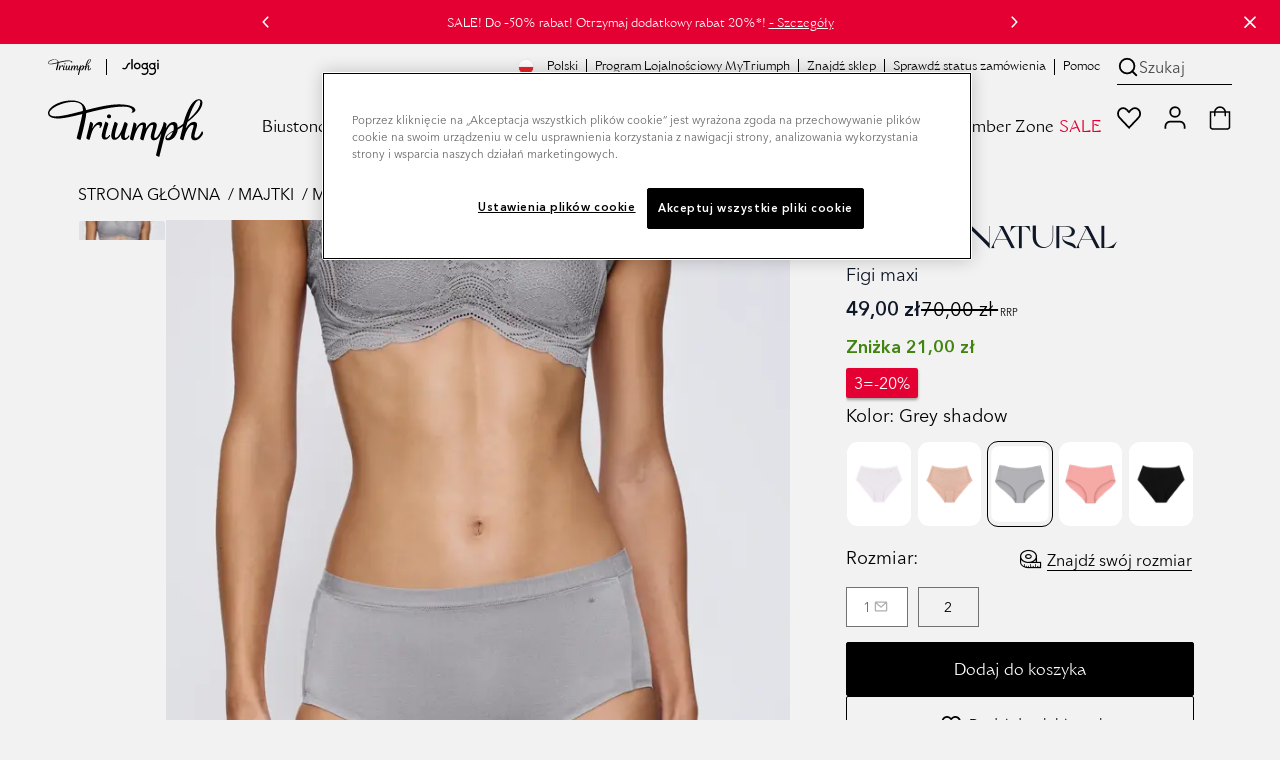

--- FILE ---
content_type: text/html;charset=UTF-8
request_url: https://pl.triumph.com/figi-maxi/smart-natural/10211539.html
body_size: 60248
content:
<!DOCTYPE html>
<html lang="pl">
<head>
<meta charset="UTF-8">

<title>SMART NATURAL</title>

    <script src="https://cookie-cdn.cookiepro.com/consent/3592520a-dbf8-478e-b14a-17ba05e9c979/OtAutoBlock.js"></script>
<script src="https://cookie-cdn.cookiepro.com/scripttemplates/otSDKStub.js" data-language="pl" data-domain-script="3592520a-dbf8-478e-b14a-17ba05e9c979"></script>
<script>
function OptanonWrapper() { }
</script>

<meta http-equiv="x-ua-compatible" content="ie=edge">
<meta name="viewport" content="width=device-width, initial-scale=1, maximum-scale=1.0, user-scalable=0, viewport-fit=cover">
<meta name="msapplication-TileColor" content="#e40032">
<meta name="theme-color" content="#f2f2f2">


<meta property="og:url" content="https://pl.triumph.com/figi-maxi/smart-natural/10211539.html">
<meta property="og:type" content="product.item">
<meta property="og:title" content="SMART NATURAL">
<meta property="og:description" content="Figi z podniesionym stanem z nowej serii Smart Natural marki Triumph &lt;ul class=&quot;pd&quot;&gt;&lt;li&gt; Niezwykle rozciągliwe i dopasowujące się figi zapewniają wyjątkową wygodę &lt;/li&gt;&lt;li&gt; Rozciąg">

    <meta property="og:image" content="https://contentstore.triumph.com/transform/fb15e133-41b4-43a7-add5-4a60a7e5a816/30_10211539_0003_1.png">



    <meta property="og:image:type" content="image/webp">
    <meta property="og:image:width" content="1200">
    <meta property="og:image:height" content="1333">




    <meta name="description" content="Figi z podniesionym stanem z nowej serii Smart Natural marki Triumph &lt;ul class=&quot;pd&quot;&gt;&lt;li&gt; Niezwykle rozciągliwe i dopasowujące się figi zapewniają wyjątkową wygodę &lt;/li&gt;&lt;li&gt; Rozciąg">




    
        <meta name="robots" content="index, follow">
    




<meta name="keywords" content="Triumph Online Shop">
<meta name="format-detection" content="telephone=no">


    <meta name="msvalidate.01" content="8AC528A9B39C9AC4C395FC10B7E856BF">








<link rel="dns-prefetch" href="//cdn.cquotient.com">
<link rel="preconnect" href="//contentstore.triumph.com">
<link rel="preconnect" href="//contentstore.triumph.com" crossorigin>
<link rel="preload" href="https://pl.triumph.com/on/demandware.static/Sites-PL-Site/-/default/dw04dfbcd0/css/fonts/icomoon.woff" as="font" type="font/woff" crossorigin>

    <link rel="preload" href="https://contentstore.triumph.com/m/2d37bbc71b5cb855/original/AvenirNext-Regular.woff2" as="font" type="font/woff2" crossorigin>
    <link rel="preload" href="https://contentstore.triumph.com/m/796292bf3f94b5d4/original/TriumphGrand-Roman.woff2" as="font" type="font/woff2" crossorigin>
    <link rel="preload" href="https://contentstore.triumph.com/m/2f2b6ebf93e47535/original/WT_Monarch_Nova.woff2" as="font" type="font/woff2" crossorigin>



    
        <link rel="canonical" href="https://pl.triumph.com/figi-maxi/smart-natural/10211539.html">
    



<link rel="mask-icon" href="https://pl.triumph.com/on/demandware.static/Sites-PL-Site/-/default/dw65a3fded/images/favicons/mstile-144x144.png" color="#e40032">
<link rel="icon" href="https://pl.triumph.com/on/demandware.static/Sites-PL-Site/-/default/dw59d59430/images/favicon.ico" type="image/x-icon">
<link rel="shortcut icon" href="https://pl.triumph.com/on/demandware.static/Sites-PL-Site/-/default/dw59d59430/images/favicon.ico" type="image/x-icon">
<link rel="apple-touch-icon" href="https://pl.triumph.com/on/demandware.static/Sites-PL-Site/-/default/dw3633ba56/images/favicons/apple-touch-icon.png">
<link rel="icon" type="image/png" href="/on/demandware.static/Sites-PL-Site/-/default/dw15abb5c3/images/favicons/android-chrome-192x192.png" sizes="192x192">
<link rel="icon" type="image/png" href="/on/demandware.static/Sites-PL-Site/-/default/dwc22800a1/images/favicons/favicon-96x96.png" sizes="96x96">
<link rel="icon" type="image/png" href="/on/demandware.static/Sites-PL-Site/-/default/dwc4f593c4/images/favicons/favicon-32x32.png" sizes="32x32">
<link rel="icon" type="image/png" href="/on/demandware.static/Sites-PL-Site/-/default/dw3ec9ee1b/images/favicons/favicon-16x16.png" sizes="16x16">


<link rel="alternate" hreflang="fr-be" href="https://be.triumph.com/fr/culotte-maxi/smart-natural/10211539.html"><link rel="alternate" hreflang="nl-be" href="https://be.triumph.com/nl/maxi-ondergoed/smart-natural/10211539.html"><link rel="alternate" hreflang="cs" href="https://cz.triumph.com/smart-natural/10211539.html"><link rel="alternate" hreflang="da" href="https://dk.triumph.com/maxi-underdel/smart-natural/10211539.html"><link rel="alternate" hreflang="de" href="https://de.triumph.com/smart-natural/10211539.html"><link rel="alternate" hreflang="es" href="https://es.triumph.com/braguita-maxi/smart-natural/10211539.html"><link rel="alternate" hreflang="fr" href="https://fr.triumph.com/culotte-maxi/smart-natural/10211539.html"><link rel="alternate" hreflang="it" href="https://it.triumph.com/culotte-maxi/smart-natural/10211539.html"><link rel="alternate" hreflang="hu" href="https://hu.triumph.com/smart-natural/10211539.html"><link rel="alternate" hreflang="nl" href="https://eu.triumph.com/10211539.html"><link rel="alternate" hreflang="de-at" href="https://at.triumph.com/maxi/smart-natural/10211539.html"><link rel="alternate" hreflang="pl" href="https://pl.triumph.com/figi-maxi/smart-natural/10211539.html"><link rel="alternate" hreflang="pt" href="https://pt.triumph.com/smart-natural/10211539.html"><link rel="alternate" hreflang="de-ch" href="https://ch.triumph.com/de/maxi/smart-natural/10211539.html"><link rel="alternate" hreflang="fr-ch" href="https://ch.triumph.com/fr/culotte-maxi/smart-natural/10211539.html"><link rel="alternate" hreflang="sv" href="https://se.triumph.com/maxi-trosor/smart-natural/10211539.html"><link rel="alternate" hreflang="it-ch" href="https://ch.triumph.com/it/culotte-maxi/smart-natural/10211539.html"><link rel="alternate" hreflang="en" href="https://uk.triumph.com/smart-natural/10211539.html"><link rel="alternate" hreflang="x-default" href="https://uk.triumph.com/smart-natural/10211539.html">




<script>
    function initAppParams(app) {
        app.URLs = app.URLs || {};
        app.URLs.staticLib = "/on/demandware.static/Sites-PL-Site/-/pl_PL/v1769236509497/";
        app.URLs.searchUrl = "/on/demandware.store/Sites-PL-Site/pl_PL/SearchServices-GetSuggestions";
        app.URLs.loginForm = "/on/demandware.store/Sites-PL-Site/pl_PL/Utils-LoginRegisterFlyoutContent";
        app.URLs.countrySelector = "/on/demandware.store/Sites-PL-Site/pl_PL/Utils-CountrySelector";
        app.URLs.orderStatusForm = "/on/demandware.store/Sites-PL-Site/pl_PL/Utils-OrderStatusFlyoutContent";
        app.URLs.searchForm = "/on/demandware.store/Sites-PL-Site/pl_PL/Search-ShowSearchForm";
        app.URLs.searchSuggestions = "/on/demandware.store/Sites-PL-Site/pl_PL/SearchServices-GetSuggestions2";
        app.URLs.pdSearchResult = "/on/demandware.store/Sites-PL-Site/pl_PL/Page-Include?cid=searchresult";
        app.URLs.subscribeTeaser = "https://pl.triumph.com/on/demandware.store/Sites-PL-Site/pl_PL/Newsletter-NewsletterSignUpTeaser";
        app.URLs.removeProductFromCart = "https://pl.triumph.com/on/demandware.store/Sites-PL-Site/pl_PL/Cart-DeleteProduct";
        app.URLs.removeLineItemFromBasket = "/on/demandware.store/Sites-PL-Site/pl_PL/Cart-Delete";
        app.URLs.updateImageCarousel = "https://pl.triumph.com/on/demandware.store/Sites-PL-Site/pl_PL/Tile-UpdateImageCarousel";
        app.URLs.updatePDPImageCarousel = "https://pl.triumph.com/on/demandware.store/Sites-PL-Site/pl_PL/Product-UpdatePDPImageCarousel";
        app.URLs.pdpColorSizeChange = "/on/demandware.store/Sites-PL-Site/pl_PL/Product-ColorSizeChange";
        app.URLs.pdpSizeUpdate = "/on/demandware.store/Sites-PL-Site/pl_PL/Product-SizeUpdate";
        app.URLs.pdpSizeUpdateForCart = "/on/demandware.store/Sites-PL-Site/pl_PL/Product-SizeUpdateForCart";
        app.URLs.plpColorChange = "/on/demandware.store/Sites-PL-Site/pl_PL/Tile-Show";
        app.URLs.pmvChange = "https://pl.triumph.com/on/demandware.store/Sites-PL-Site/pl_PL/Utils-UpdateSessionVariable";
        app.URLs.pdpColorChange = "/on/demandware.store/Sites-PL-Site/pl_PL/Product-ColorChange";
        app.URLs.bisnUrl = "/on/demandware.store/Sites-PL-Site/pl_PL/BISN-Show";
        app.URLs.collectinfos = "/on/demandware.store/Sites-PL-Site/pl_PL/Cart-CollectInfos";
        app.URLs.addToCartUrl = "/on/demandware.store/Sites-PL-Site/pl_PL/Cart-AddProduct";
        app.URLs.updateShippingMethod = "/on/demandware.store/Sites-PL-Site/pl_PL/Cart-UpdateShippingMethod";
        app.URLs.addCoupon = "/on/demandware.store/Sites-PL-Site/pl_PL/Cart-AddCoupon";
        app.URLs.removeCoupon = "/on/demandware.store/Sites-PL-Site/pl_PL/Cart-DeleteCoupon";
        app.URLs.updateLineItem = "/on/demandware.store/Sites-PL-Site/pl_PL/Cart-UpdateLineItem";
        app.URLs.renderCart = "/on/demandware.store/Sites-PL-Site/pl_PL/Cart-RenderCart";
        app.URLs.getRelatedProductsForCart = "/on/demandware.store/Sites-PL-Site/pl_PL/Cart-GetRelatedProductsForCart";
        app.URLs.passwordResetDialog = "/on/demandware.store/Sites-PL-Site/pl_PL/MyAccount-PasswordResetDialog";
        app.URLs.passwordReset = "/on/demandware.store/Sites-PL-Site/pl_PL/MyAccount-PasswordReset";
        app.URLs.headerCustomerInfo = "https://pl.triumph.com/on/demandware.store/Sites-PL-Site/pl_PL/Home-IncludeHeaderCustomerInfo";
        app.URLs.getCarrierAccessPoints = {
            relaiscolis: "/on/demandware.store/Sites-PL-Site/pl_PL/RelaisColis-Search",
            pudo: "/on/demandware.store/Sites-PL-Site/pl_PL/Pudo-Search",
            ups: "/on/demandware.store/Sites-PL-Site/pl_PL/Pudo-Search",
        };
        app.URLs.GetStoredCCData = "https://pl.triumph.com/on/demandware.store/Sites-PL-Site/pl_PL/Payment-GetStoredCCData";
        app.URLs.SendPPXPaymentRequest = "/on/demandware.store/Sites-PL-Site/pl_PL/Cart-PaypalExpressSubmit";
        app.URLs.StoreApplePayExpressData = "https://pl.triumph.com/on/demandware.store/Sites-PL-Site/pl_PL/Cart-StoreApplePayExpressData";
        app.URLs.SubmitApplePay = "/on/demandware.store/Sites-PL-Site/pl_PL/Summary-SubmitApplePay";
        app.URLs.SubmitApplePayExpress = "/on/demandware.store/Sites-PL-Site/pl_PL/Summary-SubmitApplePayExpress";
        app.URLs.CompleteApplePayOrder = "/on/demandware.store/Sites-PL-Site/pl_PL/Summary-CompleteApplePayOrder";
        app.URLs.StorePPXData = "https://pl.triumph.com/on/demandware.store/Sites-PL-Site/pl_PL/Cart-StorePPXData";
        app.URLs.getBasketProduct = "/on/demandware.store/Sites-PL-Site/pl_PL/Cart-RenderMiniCartForReturningUser";
        app.URLs.CheckGiftCardBalance = "https://pl.triumph.com/on/demandware.store/Sites-PL-Site/pl_PL/GiftCard-CheckBalance";
        app.URLs.RemoveGiftCard = "https://pl.triumph.com/on/demandware.store/Sites-PL-Site/pl_PL/GiftCard-RemoveGiftCard";
        app.URLs.MakeGiftCardPayment = "https://pl.triumph.com/on/demandware.store/Sites-PL-Site/pl_PL/GiftCard-MakePayment";
        app.URLs.deletePreferredPaymentMethod = "https://pl.triumph.com/on/demandware.store/Sites-PL-Site/pl_PL/MyAccount-DeletePreferredPaymentMethod";
        // OrderConfirmation - Get Donation Campaign
        app.URLs.GetDonationCampaign = "https://pl.triumph.com/on/demandware.store/Sites-PL-Site/pl_PL/OrderConfirmation-GetDonationCampaign";
        // OrderConfirmation - Make donation request
        app.URLs.MakeDonationRequest = "https://pl.triumph.com/on/demandware.store/Sites-PL-Site/pl_PL/OrderConfirmation-Donate";
        // My Account
        app.URLs.checkCreditCardChangePermission = "/on/demandware.store/Sites-PL-Site/pl_PL/MyAccount-CheckCreditCardChangePermission";
        // Wishlist
        app.URLs.wishlistadd = "/on/demandware.store/Sites-PL-Site/pl_PL/Wishlist-AddAnItem";
        app.URLs.wishlistremove = "/on/demandware.store/Sites-PL-Site/pl_PL/Wishlist-RemoveAnItem";
        app.URLs.retrieveWishlist = "/on/demandware.store/Sites-PL-Site/pl_PL/Wishlist-GetWishlistJson";
        // Loyalty status
        app.URLs.getloyaltystatus = "/on/demandware.store/Sites-PL-Site/pl_PL/Shipping-CheckLoyaltyStatus";
        // Instore returns
        app.URLs.ircAuthenticate = "/on/demandware.store/Sites-PL-Site/pl_PL/InstoreReturnCenter-Authenticate";
        // Find in stores
        app.URLs.findInStores = "/on/demandware.store/Sites-PL-Site/pl_PL/FindInStore-Show";
        app.URLs.getStores = "/on/demandware.store/Sites-PL-Site/pl_PL/FindInStore-Search";
        app.URLs.getStockInfo = "/on/demandware.store/Sites-PL-Site/pl_PL/FindInStore-GetStockInfo";
        app.URLs.contentStore = "https://contentstore.triumph.com/transform/";
        // Resources
        app.resources = app.resources || {};
        app.resources["MISSINGVAL"] = "Wprowadź {0}";
        app.resources["OR"] = "lub";
        app.resources["BSCNORESULT"] = "Przykro nam, ale nie jesteśmy w stanie znaleźć odpowiedniego rozmiaru.";
        app.resources["EUSIZE"] = "EU rozmiar";
        app.resources["wishlistadded"] = "Ten produkt został dodany do Twojej listy życzeń";
        app.resources["wishlistremoved"] = "Pozycja została usunięta z Twojej listy życzeń";
        app.resources["wishlistitem"] = "produkt";
        app.resources["COPY"] = "skopiowane";
        app.resources["EXAMPLE"] = "np.";
        app.resources["INVALID_ZIP"] = "Wprowadź prawidłową wartość";
        app.resources["CART_PLI_ADDED"] = "Dodany do koszyka";
        app.resources["CART_PLI_DELETED"] = "Produkt został usunięty z koszyka";
        app.resources["COUPON_APPLIED"] = "Zastosowano";
        app.resources["TECHNICAL_ERROR"] = "Wystąpił problem techniczny.";
        app.resources["RELAIS_COLIS_UNAVAILABLE"] = "forms.customeraddress.relaiscolis.unavailable";
        app.resources["RELAIS_COLIS_EMPTY"] = "forms.customeraddress.relaiscolis.notfound";
        app.resources["UPS_EMPTY"] = "forms.customeraddress.ups.notfound";
        app.resources["DHL_INVALID_ZIP"] = "Dodaj prawdidłowy kod pocztowy";
        app.resources["DHL_INVALID_CARRIERNO"] = "Please enter a valid post number.";
        app.resources["DHL_INVALID_CARRIER"] = "Wybierz stację punktu odbioru";
        app.resources["API_SUCCESS_MSG"] = "Aktualizacja zakończyła się sukcesem.";
        app.resources["API_ERROR_MSG"] = "Wystąpił błąd.";
        app.resources["missingCVV"] = "Wprowadź kod zabezpieczający.";
        app.resources["coBrandedHelperText"] = "payment.cobrandedcard.helpertext";
        app.resources["FindInStore_Limited"] = "Ograniczona ilość w sklepie";
        app.resources["FindInStore_Unavailable"] = "Niedostępne w sklepie";
        app.resources["FindInStore_Available"] = "dostępne w sklepie";
        app.resources["BALANCE"] = "Your balance:";
        app.resources["AERO_MESSAGES"] = {
            giftcard: "E-Gift Card applied",
            productUnavailable: "Produkt nie jest już dostępny"
        }
        app.resources["REMOVE"] = "Usuń";
        app.resources["donationSkip"] = "Dziękujemy za zakup. Zawsze możesz przekazać darowiznę później. Twoje wsparcie pomaga nam odmieniać świat.";
        app.resources["CARD_HOLDERNAME"] = "J. Kowalski";
        app.resources["CARD_NUMBER"] = "1234 5678 9012 3456";
        app.resources["CARD_EXPIRYDATE"] = "MM/RR";
        app.resources["CARD_SECURITYCODE"] = "3 cyfry";
        app.resources["INVALID_COUNTRY"] = "Adres dostawy musi być w Polsce.";
        app.resources["INVALID_SHIPPING_ADDRESS"] = "forms.address.shipping.invalid";
        app.resources["INVALID_ADDRESS_PUDO"] = "payment.error.groupX.pudo";
        app.resources["MISSING_STREETNO"] = "Brakuje numeru domu do wysyłki";
        app.resources["MISSING_STREETNAME"] = "Brakuje nazwy ulicy do wysyłki";
        app.resources["activePromotions"] = "[{&quot;promotion_id&quot;:&quot;Tri_1237_FINAL SALE PROMO_PL&quot;,&quot;promotion_name&quot;:&quot;3=20%&quot;,&quot;promotion_class&quot;:&quot;PRODUCT&quot;}]";
        // Preferences
        app.preferences = app.preferences || {};
        app.preferences["locale"] = "pl-PL";
        app.preferences["countryCode"] = "PL";
        app.preferences["aenv"] = "live"; // Adyen environment mode
        app.preferences["ack"] = "live_WQH3BXB6ZRCVDAYIWQ4ILPVMIMHAGQYN"; // Adyen client key
        app.preferences["blockPayLater"] = "true";
        app.preferences["ma"] = "TriumphPL"; // Adyen merchant account
        app.preferences["GTM_ENABLED"] = "true";
        app.preferences["DHL_CARRIER_ENABLED"] = "true";
        app.preferences["DHL_LOCATION_TYPE"] = "servicepoint";
        app.preferences["PMV_ENABLED"] = "true";
        app.preferences["PMV_MODE"] = "model";
        app.preferences["IS_SLOGGI"] = false;
        app.preferences["allPUDOShippingArray"] = "RelaisColis,hermes_pudo,DHLPLPUDO,UPSPUDO,pudo_freeshipping,postnl_pudo,bpost_pudo,postat_pudo,pudo_loyalty,POSTAT_PU_reduced_registered,RECOLI_ST_reduced_registered,B_POST_PU_reduced_registered,DHL_PL_PP_reduced_registered,EVRI_NDPU_reduced_registered,UPS_ACPOE_reduced_registered,POSTNL_PU_reduced_registered,ClickAndCollect";
        app.preferences["paypalDisallowedShippingArray"] = "RelaisColis,hermes_pudo,DHLPLPUDO,UPSPUDO,pudo_freeshipping,postnl_pudo,bpost_pudo,postat_pudo,pudo_loyalty,POSTAT_PU_reduced_registered,RECOLI_ST_reduced_registered,B_POST_PU_reduced_registered,DHL_PL_PP_reduced_registered,EVRI_NDPU_reduced_registered,UPS_ACPOE_reduced_registered,POSTNL_PU_reduced_registered,cashondelivery,ClickAndCollect";
        app.preferences["pudoShippingOnSummaryArray"] = "RelaisColis,hermes_pudo,UPSPUDO,pudo_freeshipping,postnl_pudo,bpost_pudo,postat_pudo,pudo_loyalty,POSTAT_PU_reduced_registered,RECOLI_ST_reduced_registered,B_POST_PU_reduced_registered,DHL_PL_PP_reduced_registered,EVRI_NDPU_reduced_registered,UPS_ACPOE_reduced_registered,POSTNL_PU_reduced_registered,ClickAndCollect";
        app.preferences["recommenderBISN"] = "PDP-Recommendation-Draft-C";
        app.preferences["braSizeCalculator"] = "{&quot;cupsizes&quot;:[&quot;AA&quot;,&quot;A&quot;,&quot;B&quot;,&quot;C&quot;,&quot;D&quot;,&quot;E&quot;,&quot;F&quot;,&quot;G&quot;,&quot;H&quot;,&quot;I&quot;,&quot;J&quot;,&quot;K&quot;],&quot;underbustsizes&quot;:[{&quot;size&quot;:&quot;65&quot;,&quot;range&quot;:[&quot;63&quot;,&quot;64&quot;,&quot;65&quot;,&quot;66&quot;,&quot;67&quot;]},{&quot;size&quot;:&quot;70&quot;,&quot;range&quot;:[&quot;68&quot;,&quot;69&quot;,&quot;70&quot;,&quot;71&quot;,&quot;72&quot;]},{&quot;size&quot;:&quot;75&quot;,&quot;range&quot;:[&quot;73&quot;,&quot;74&quot;,&quot;75&quot;,&quot;76&quot;,&quot;77&quot;]},{&quot;size&quot;:&quot;80&quot;,&quot;range&quot;:[&quot;78&quot;,&quot;79&quot;,&quot;80&quot;,&quot;81&quot;,&quot;82&quot;]},{&quot;size&quot;:&quot;85&quot;,&quot;range&quot;:[&quot;83&quot;,&quot;84&quot;,&quot;85&quot;,&quot;86&quot;,&quot;87&quot;]},{&quot;size&quot;:&quot;90&quot;,&quot;range&quot;:[&quot;88&quot;,&quot;89&quot;,&quot;90&quot;,&quot;91&quot;,&quot;92&quot;]},{&quot;size&quot;:&quot;95&quot;,&quot;range&quot;:[&quot;93&quot;,&quot;94&quot;,&quot;95&quot;,&quot;96&quot;,&quot;97&quot;]},{&quot;size&quot;:&quot;100&quot;,&quot;range&quot;:[&quot;98&quot;,&quot;99&quot;,&quot;100&quot;,&quot;101&quot;,&quot;102&quot;]},{&quot;size&quot;:&quot;105&quot;,&quot;range&quot;:[&quot;103&quot;,&quot;104&quot;,&quot;105&quot;,&quot;106&quot;,&quot;107&quot;]},{&quot;size&quot;:&quot;110&quot;,&quot;range&quot;:[&quot;108&quot;,&quot;109&quot;,&quot;110&quot;,&quot;111&quot;,&quot;112&quot;]},{&quot;size&quot;:&quot;115&quot;,&quot;range&quot;:[&quot;113&quot;,&quot;114&quot;,&quot;115&quot;,&quot;116&quot;,&quot;117&quot;]},{&quot;size&quot;:&quot;120&quot;,&quot;range&quot;:[&quot;118&quot;,&quot;119&quot;,&quot;120&quot;,&quot;121&quot;,&quot;122&quot;]}],&quot;sizemapping&quot;:[{&quot;70A&quot;:&quot;XS&quot;,&quot;70B&quot;:&quot;XS&quot;,&quot;70C&quot;:&quot;S&quot;,&quot;70D&quot;:&quot;S&quot;,&quot;70E&quot;:&quot;S&quot;,&quot;70F&quot;:&quot;S&quot;,&quot;75A&quot;:&quot;S&quot;,&quot;75B&quot;:&quot;S&quot;,&quot;75C&quot;:&quot;S&quot;,&quot;75D&quot;:&quot;M&quot;,&quot;75E&quot;:&quot;M&quot;,&quot;75F&quot;:&quot;M&quot;,&quot;80A&quot;:&quot;S&quot;,&quot;80B&quot;:&quot;M&quot;,&quot;80C&quot;:&quot;M&quot;,&quot;80D&quot;:&quot;M&quot;,&quot;80E&quot;:&quot;L&quot;,&quot;80F&quot;:&quot;L&quot;,&quot;85A&quot;:&quot;M&quot;,&quot;85B&quot;:&quot;L&quot;,&quot;85C&quot;:&quot;L&quot;,&quot;85D&quot;:&quot;L&quot;,&quot;85E&quot;:&quot;XL&quot;,&quot;85F&quot;:&quot;XL&quot;,&quot;90A&quot;:&quot;L&quot;,&quot;90B&quot;:&quot;XL&quot;,&quot;90C&quot;:&quot;XL&quot;,&quot;90D&quot;:&quot;XL&quot;,&quot;90E&quot;:&quot;XL&quot;}]}";
    }

    initAppParams(window.app = window.app || {});
</script>

<link rel="preload" href="/on/demandware.static/Sites-PL-Site/-/pl_PL/v1769236509497/css/global.css" as="style">
<link rel="stylesheet" href="/on/demandware.static/Sites-PL-Site/-/pl_PL/v1769236509497/css/global.css">
<link rel="stylesheet" href="/on/demandware.static/Sites-PL-Site/-/pl_PL/v1769236509497/css/global-sm.css" media="(min-width: 576px)">
<link rel="stylesheet" href="/on/demandware.static/Sites-PL-Site/-/pl_PL/v1769236509497/css/global-md.css" media="(min-width: 768px)">
<link rel="stylesheet" href="/on/demandware.static/Sites-PL-Site/-/pl_PL/v1769236509497/css/global-lg.css" media="(min-width: 992px)">
<link rel="stylesheet" href="/on/demandware.static/Sites-PL-Site/-/pl_PL/v1769236509497/css/global-xl.css" media="(min-width: 1200px)">
<link rel="stylesheet" href="/on/demandware.static/Sites-PL-Site/-/pl_PL/v1769236509497/css/global-xxl.css" media="(min-width: 1400px)">


    
        <link rel="stylesheet" href="/on/demandware.static/Sites-PL-Site/-/pl_PL/v1769236509497/css/product.css">
    

    
        <link rel="stylesheet" href="/on/demandware.static/Sites-PL-Site/-/pl_PL/v1769236509497/css/product-sm.css" media="(min-width: 576px)">
    

    
        <link rel="stylesheet" href="/on/demandware.static/Sites-PL-Site/-/pl_PL/v1769236509497/css/product-md.css" media="(min-width: 768px)">
    

    
        <link rel="stylesheet" href="/on/demandware.static/Sites-PL-Site/-/pl_PL/v1769236509497/css/product-lg.css" media="(min-width: 992px)">
    

    
        <link rel="stylesheet" href="/on/demandware.static/Sites-PL-Site/-/pl_PL/v1769236509497/css/product-xl.css" media="(min-width: 1200px)">
    



<script src="/on/demandware.static/Sites-PL-Site/-/pl_PL/v1769236509497/js/googletagmanager.js"></script>

<script defer src="/on/demandware.static/Sites-PL-Site/-/pl_PL/v1769236509497/js/main.js"></script>

    <script defer src="/on/demandware.static/Sites-PL-Site/-/pl_PL/v1769236509497/js/gtmHelper.js"></script>

    <script defer src="/on/demandware.static/Sites-PL-Site/-/pl_PL/v1769236509497/js/productDetail.js"></script>

    <script defer src="//apps.bazaarvoice.com/deployments/triumph-europe/main_site/production/pl_PL/bv.js"></script>




















<script type="text/javascript">//<!--
/* <![CDATA[ (head-active_data.js) */
var dw = (window.dw || {});
dw.ac = {
    _analytics: null,
    _events: [],
    _category: "",
    _searchData: "",
    _anact: "",
    _anact_nohit_tag: "",
    _analytics_enabled: "true",
    _timeZone: "Europe/Warsaw",
    _capture: function(configs) {
        if (Object.prototype.toString.call(configs) === "[object Array]") {
            configs.forEach(captureObject);
            return;
        }
        dw.ac._events.push(configs);
    },
	capture: function() { 
		dw.ac._capture(arguments);
		// send to CQ as well:
		if (window.CQuotient) {
			window.CQuotient.trackEventsFromAC(arguments);
		}
	},
    EV_PRD_SEARCHHIT: "searchhit",
    EV_PRD_DETAIL: "detail",
    EV_PRD_RECOMMENDATION: "recommendation",
    EV_PRD_SETPRODUCT: "setproduct",
    applyContext: function(context) {
        if (typeof context === "object" && context.hasOwnProperty("category")) {
        	dw.ac._category = context.category;
        }
        if (typeof context === "object" && context.hasOwnProperty("searchData")) {
        	dw.ac._searchData = context.searchData;
        }
    },
    setDWAnalytics: function(analytics) {
        dw.ac._analytics = analytics;
    },
    eventsIsEmpty: function() {
        return 0 == dw.ac._events.length;
    }
};
/* ]]> */
// -->
</script>
<script type="text/javascript">//<!--
/* <![CDATA[ (head-cquotient.js) */
var CQuotient = window.CQuotient = {};
CQuotient.clientId = 'aafy-PL';
CQuotient.realm = 'AAFY';
CQuotient.siteId = 'PL';
CQuotient.instanceType = 'prd';
CQuotient.locale = 'pl_PL';
CQuotient.fbPixelId = '__UNKNOWN__';
CQuotient.activities = [];
CQuotient.cqcid='';
CQuotient.cquid='';
CQuotient.cqeid='';
CQuotient.cqlid='';
CQuotient.apiHost='api.cquotient.com';
/* Turn this on to test against Staging Einstein */
/* CQuotient.useTest= true; */
CQuotient.useTest = ('true' === 'false');
CQuotient.initFromCookies = function () {
	var ca = document.cookie.split(';');
	for(var i=0;i < ca.length;i++) {
	  var c = ca[i];
	  while (c.charAt(0)==' ') c = c.substring(1,c.length);
	  if (c.indexOf('cqcid=') == 0) {
		CQuotient.cqcid=c.substring('cqcid='.length,c.length);
	  } else if (c.indexOf('cquid=') == 0) {
		  var value = c.substring('cquid='.length,c.length);
		  if (value) {
		  	var split_value = value.split("|", 3);
		  	if (split_value.length > 0) {
			  CQuotient.cquid=split_value[0];
		  	}
		  	if (split_value.length > 1) {
			  CQuotient.cqeid=split_value[1];
		  	}
		  	if (split_value.length > 2) {
			  CQuotient.cqlid=split_value[2];
		  	}
		  }
	  }
	}
}
CQuotient.getCQCookieId = function () {
	if(window.CQuotient.cqcid == '')
		window.CQuotient.initFromCookies();
	return window.CQuotient.cqcid;
};
CQuotient.getCQUserId = function () {
	if(window.CQuotient.cquid == '')
		window.CQuotient.initFromCookies();
	return window.CQuotient.cquid;
};
CQuotient.getCQHashedEmail = function () {
	if(window.CQuotient.cqeid == '')
		window.CQuotient.initFromCookies();
	return window.CQuotient.cqeid;
};
CQuotient.getCQHashedLogin = function () {
	if(window.CQuotient.cqlid == '')
		window.CQuotient.initFromCookies();
	return window.CQuotient.cqlid;
};
CQuotient.trackEventsFromAC = function (/* Object or Array */ events) {
try {
	if (Object.prototype.toString.call(events) === "[object Array]") {
		events.forEach(_trackASingleCQEvent);
	} else {
		CQuotient._trackASingleCQEvent(events);
	}
} catch(err) {}
};
CQuotient._trackASingleCQEvent = function ( /* Object */ event) {
	if (event && event.id) {
		if (event.type === dw.ac.EV_PRD_DETAIL) {
			CQuotient.trackViewProduct( {id:'', alt_id: event.id, type: 'raw_sku'} );
		} // not handling the other dw.ac.* events currently
	}
};
CQuotient.trackViewProduct = function(/* Object */ cqParamData){
	var cq_params = {};
	cq_params.cookieId = CQuotient.getCQCookieId();
	cq_params.userId = CQuotient.getCQUserId();
	cq_params.emailId = CQuotient.getCQHashedEmail();
	cq_params.loginId = CQuotient.getCQHashedLogin();
	cq_params.product = cqParamData.product;
	cq_params.realm = cqParamData.realm;
	cq_params.siteId = cqParamData.siteId;
	cq_params.instanceType = cqParamData.instanceType;
	cq_params.locale = CQuotient.locale;
	
	if(CQuotient.sendActivity) {
		CQuotient.sendActivity(CQuotient.clientId, 'viewProduct', cq_params);
	} else {
		CQuotient.activities.push({activityType: 'viewProduct', parameters: cq_params});
	}
};
/* ]]> */
// -->
</script>


<noscript>
    <style>
        .js-lazy { display: none; }
    </style>
</noscript>








</head>
<body class='a2 l1 cl2 o2 pl pl pdp'>



    
    <noscript>
        <iframe src="//www.googletagmanager.com/ns.html?id=GTM-5NFPHD" height="0" width="0" style="display:none;visibility:hidden"></iframe>
    </noscript>


<svg aria-hidden="true" style="position: absolute; width: 0; height: 0; overflow: hidden;" version="1.1" xmlns="http://www.w3.org/2000/svg" xmlns:xlink="http://www.w3.org/1999/xlink">
    <symbol id="email" viewBox="0 0 24 24">
       <path fill="#AEAEAE" d="M22 6C22 4.89543 21.1046 4 20 4H4C2.89543 4 2 4.89543 2 6V18C2 19.1046 2.89543 20 4 20H20C21.1046 20 22 19.1046 22 18V6ZM18.4814 6L12 11.6712L5.51859 6H18.4814ZM4 7.32877L11.3415 13.7526C11.7185 14.0825 12.2815 14.0825 12.6585 13.7526L20 7.32877V18H4V7.32877Z"></path>
    </symbol>
</svg>

<div class="page" data-action="Product-Show" data-querystring="pid=10211539">



<div class="flexHeader js-flexHeader">
    
	 


	
    
    <div class="promoBar js-promoBarActive" style="background-color:#E40032;color:#FFFFFF">
        <i title="Zamknij" class="icon icon-close icon--small promoBar__closeBtn js-closePromoticker"></i>
        <div id="carouselExampleControls" class="carousel slide js-promoBarCarousel d-none">
            
                <button class="carousel-control-prev" data-bs-target="#carouselExampleControls" data-bs-slide="prev" aria-label="Poprzedni">
                    <svg class="svgIcon cursor-pointer svgIcon__chevronLeft" xmlns="http://www.w3.org/2000/svg" xmlns:xlink="http://www.w3.org/1999/xlink" x="0px" y="0px" viewBox="0 0 9 15" xml:space="preserve">
                        <path class="svgIcon--style1" d="M7.5,13.5l-6-6l6-6" style="stroke:#FFFFFF"/>
                    </svg>
                </button>
            
            <div class="carousel-inner">
                
                    
                    
                        
                            <div 
	class="carousel-item active"
	data-headline="SALE"
	data-subline="'Do -50% rabat! Kup min. 3  produkty i otrzymaj dodatkowy rabat 20%!"
	data-code=""
	data-content="<p>*Wyprzedaż jest ważna od 15.01.2026 do 02.02.2026 dla określonych produktów i daje do 50% w naszym sklepie I w naszym sklepie internetowym. Kup min. 3 produkty i otrzymaj dodatkowy rabat 20%! Zniżka jest naliczana automatycznie przy finalizowaniu zakupów!</p>"
	data-buttonlink="https://pl.triumph.com/sale"
	data-buttontext="Kup teraz"
>
SALE! Do -50% rabat! Otrzymaj dodatkowy rabat 20%*! <span class='carousel-item-link'> - Szczegóły</span>
</div>
                        
                    
                
                    
                    
                        
                            <div 
	class="carousel-item carousel-item-icon-promo"
>
<div class="promoBar__specialPromotion"         
        data-headline="APP PROMO"
	data-subline="Pobierz naszą aplikację już dziś i otrzymaj -10%!"
	data-content="<p>*Promocja obowiązuje od 03.11.2025 na wszystkie produkty w naszej aplikacji. Zniżka nalicza się automatycznie przy kasie!</p>"
        data-special-ios-button="iOS App"
        data-special-ios-link="https://apps.apple.com/de/app/triumph-lingerie-mehr/id6751951451"
        data-special-android-button="Android App"
        data-special-android-link="https://play.google.com/store/apps/details?id=com.developer.triumph"
>
<!--<div class="promoBar__icon">
<svg width="30" height="30" viewBox="0 0 30 30" fill="none" xmlns="http://www.w3.org/2000/svg">
<g filter="url(#filter0_d_49968_107159)">
<rect x="3" y="1" width="24" height="24" rx="4" fill="white"/>
<path d="M18.8861 6.9295L19.0631 6.40317L18.6539 6L18.0609 6.12588L17.8846 6.65358L18.2946 7.05607L18.8861 6.9295ZM23.8248 12.0758L24 11.5474L23.587 11.1446L22.9955 11.2695L22.8196 11.7989L23.2326 12.2003L23.8248 12.0758ZM11.7058 7.05471L12.118 6.65222L11.9402 6.12588L11.3532 6L10.9377 6.40317L11.1151 6.9295L11.7058 7.05471ZM6.76704 12.2003L7.17888 11.7989L7.00408 11.2695L6.41483 11.1446L6 11.5474L6.18114 12.0758L6.76704 12.2003ZM16.936 20.1535L18.374 21L19.0575 20.5978L19.315 19.8249L16.9763 18.4452H13.0748L10.7334 19.8249L10.9895 20.5978L11.673 21L13.1128 20.1535H16.936ZM17.0833 18.0441L19.4216 19.422L22.5733 13.451L17.6162 18.2846L17.5741 18.2608L17.9267 8.84669L15.0449 17.9818H15.0099L12.1195 8.84669L12.4762 18.2618L12.4345 18.2857L7.47332 13.451L10.6264 19.4203L12.9659 18.0441H17.0833Z" fill="black"/>
</g>
<defs>
<filter id="filter0_d_49968_107159" x="0" y="0" width="30" height="30" filterUnits="userSpaceOnUse" color-interpolation-filters="sRGB">
<feFlood flood-opacity="0" result="BackgroundImageFix"/>
<feColorMatrix in="SourceAlpha" type="matrix" values="0 0 0 0 0 0 0 0 0 0 0 0 0 0 0 0 0 0 127 0" result="hardAlpha"/>
<feOffset dy="2"/>
<feGaussianBlur stdDeviation="1.5"/>
<feComposite in2="hardAlpha" operator="out"/>
<feColorMatrix type="matrix" values="0 0 0 0 0 0 0 0 0 0 0 0 0 0 0 0 0 0 0.12 0"/>
<feBlend mode="normal" in2="BackgroundImageFix" result="effect1_dropShadow_49968_107159"/>
<feBlend mode="normal" in="SourceGraphic" in2="effect1_dropShadow_49968_107159" result="shape"/>
</filter>
</defs>
</svg>
</div>-->
<div class="promoBar__textContent">
<!--<div class="promoBar__itemTitle">Triumph App – Bielizna i nie tylko</div>-->
<div class="promoBar__itemDescription">Pobierz aplikację Triumph i odbierz 10%!</div>
</div>
<span class="promoBar__button carousel-item-link">Otwórz</span>
</div>
</div>
                        
                    
                
                    
                    
                
                    
                    
                        
                            <div 
	class="carousel-item"
	data-headline=""
	data-subline=""
	data-code=""
	data-content=""
	data-buttonlink=""
	data-buttontext=""
>
<a href="https://pl.triumph.com/kalkulator-rozmiarow-poradnik-rozmiarow">
Znajdź swój rozmiar dzięki naszemu narzędziu online.
</a>
</div>
                        
                    
                
            </div>
            
                <button class="carousel-control-next d-none d-lg-block" data-bs-target="#carouselExampleControls" data-bs-slide="next" data-slide="next" aria-label="Następny">
                    <svg class="svgIcon cursor-pointer svgIcon__chevronRight" xmlns="http://www.w3.org/2000/svg" xmlns:xlink="http://www.w3.org/1999/xlink" x="0px" y="0px" viewBox="0 0 9 15" xml:space="preserve">
                        <path class="svgIcon--style1" d="M1.5,1.5l6,6l-6,6" style="stroke:#FFFFFF"/>
                    </svg>
                </button>
            
        </div>
    </div>
    <div class="modal fade" id="promoBarModal" tabindex="-1" role="dialog" aria-labelledby="promoBarTitle" aria-hidden="true">
        <div class="modal-dialog modal-lg modal-dialog-centered">
            <div class="modal-content">
                <div class="modal-header modal__promo-header">
                    <div class="headline headline--h8 headline--highlight" id="promoBarTitle"></div>
                    <button type="button" class="button button--close close" data-bs-dismiss="modal"><span class="button__icon icon-close"></span></button>
                </div>
                <div class="modal-body modal__body"></div>
                <div class="modal-footer modal__promo-footer">
                    <a href="" class="text-decoration-none button button--wide-anchor button--primary" title="See promotion products"><span class="button__text">Zobacz produkty promocyjne</span></a>
                    
                    
                </div>
            </div>
        </div>
    </div>

 
	

    













<header class="header flexHeader__header js-header">
    <div class="el1">
        <div class="header__logo customLogoColor text-center">
    <a href="/%23sloggi" class="header__logo--sloggi d-none cursor-pointer" title="Triumph Online Shop">
        <svg class="svgIcon svgIcon--anchor svgIcon__brandlogo" width="139" height="60" viewBox="0 0 139 60" fill="currentColor" xmlns="http://www.w3.org/2000/svg">
            <path d="M29.9339 13.707C14.1241 13.707 20.0876 33.8499 8.84887 33.8499C5.28128 33.8499 4.1201 31.3553 3.043 32.7653C2.77503 33.1217 1.37742 35.0017 0.741665 35.7507C-0.309171 36.954 5.17619 38.9528 8.22888 38.9528C25.2735 38.9528 18.9053 19.2748 29.4452 19.2748C30.7693 19.2748 31.1844 18.9597 31.1844 18.0197V14.8433C31.1844 13.8517 31.0899 13.707 29.9339 13.707Z"/>
            <path d="M57.1819 13.7076C54.6631 13.7167 52.2034 14.4597 50.114 15.8424C48.0244 17.2251 46.3987 19.1856 45.4422 21.4762C44.4857 23.7669 44.2413 26.2847 44.74 28.7117C45.2386 31.1389 46.4579 33.3661 48.2439 35.1122C50.0297 36.8584 52.3021 38.045 54.7737 38.5222C57.2454 38.9994 59.8055 38.7457 62.1306 37.7932C64.4556 36.8407 66.4413 35.2322 67.8367 33.1709C69.2321 31.1095 69.9747 28.6877 69.9706 26.2117C69.9678 24.5647 69.6346 22.9345 68.9902 21.4142C68.3456 19.894 67.4025 18.5137 66.2146 17.3522C65.0267 16.1907 63.6174 15.271 62.0675 14.6456C60.5176 14.0202 58.8573 13.7015 57.1819 13.7076ZM57.2292 33.5767C55.2505 33.5842 53.3497 32.8189 51.9451 31.4487C50.5405 30.0786 49.747 28.2162 49.7394 26.2711C49.7317 24.326 50.5104 22.4575 51.9041 21.0767C53.2979 19.6961 55.1926 18.9161 57.1714 18.9086C58.1511 18.9049 59.1222 19.0909 60.0287 19.456C60.9354 19.8211 61.7601 20.3582 62.4556 21.0366C63.1511 21.715 63.7037 22.5214 64.0822 23.4099C64.4607 24.2982 64.6574 25.2511 64.6613 26.2142C64.6651 27.1774 64.4758 28.1319 64.1044 29.0231C63.7329 29.9144 63.1865 30.7249 62.4964 31.4086C61.8063 32.0922 60.9859 32.6356 60.0821 33.0076C59.1784 33.3796 58.2089 33.573 57.2292 33.5767Z"/>
            <path d="M124.409 32.3015C125.113 31 125.859 29.4556 125.859 26.2792C125.795 24.4262 125.338 22.6067 124.514 20.9388C124.495 20.7447 124.495 20.5492 124.514 20.3552C124.541 19.8077 126.815 14.6222 126.815 14.4621C126.815 13.6977 126.027 13.7132 125.307 13.7132H123.037C122.396 13.7132 121.65 13.5582 121.34 14.2297C121.03 14.9011 120.741 15.4433 120.605 15.6758C119.985 16.7088 117.773 14.4672 113.386 14.4672C110.165 14.485 107.082 15.7523 104.808 17.9937C102.534 20.235 101.253 23.2686 101.243 26.4342C101.243 33.3345 106.855 38.8298 113.491 38.8298C118.009 38.8298 119.27 37.0996 119.864 37.0996C120.794 37.0996 122.969 40.0591 122.969 44.2116C122.969 49.4848 118.619 54.7995 112.282 54.7995C109.557 54.7745 106.919 53.8526 104.79 52.181C104.164 51.7161 103.581 52.527 103.124 52.9505C102.667 53.374 102.121 53.9112 101.653 54.4225C101.185 54.9338 100.665 55.3315 101.175 55.972C103.644 58.9572 109.408 60.0522 111.815 60.0522C116.072 60.1412 120.192 58.573 123.279 55.6892C126.365 52.8053 128.167 48.8396 128.291 44.6557C128.291 37.6626 125.003 34.3518 124.462 33.6805C124.303 33.4867 124.212 33.2478 124.204 32.9995C124.194 32.7511 124.266 32.5063 124.409 32.3015ZM113.58 33.6391C112.617 33.668 111.657 33.5067 110.759 33.1651C109.86 32.8235 109.04 32.3083 108.347 31.65C107.654 30.9917 107.103 30.2037 106.725 29.3323C106.347 28.4611 106.15 27.5241 106.147 26.577C106.143 25.6297 106.333 24.6915 106.704 23.8175C107.076 22.9435 107.622 22.1515 108.31 21.4882C108.998 20.825 109.814 20.304 110.71 19.9558C111.606 19.6078 112.564 19.4397 113.527 19.4616C115.407 19.5043 117.195 20.2665 118.511 21.5857C119.827 22.9051 120.568 24.6773 120.575 26.5252C120.582 28.3731 119.854 30.1507 118.548 31.4793C117.241 32.8081 115.459 33.583 113.58 33.6391Z"/>
            <path d="M96.0788 32.3015C96.7828 31 97.5341 29.4556 97.5341 26.2792C97.4705 24.4256 97.0105 22.606 96.1839 20.9388C96.1666 20.7446 96.1666 20.5493 96.1839 20.3552C96.1839 19.8077 98.4799 14.6222 98.4799 14.4621C98.4799 13.6977 97.6918 13.7132 96.972 13.7132H94.718C94.0717 13.7132 93.3255 13.5582 93.0155 14.2297C92.7055 14.9011 92.4219 15.4433 92.2799 15.6758C91.66 16.7088 89.4532 14.4672 85.0608 14.4672C81.8409 14.4863 78.7589 15.7542 76.485 17.9952C74.2112 20.2362 72.9293 23.2691 72.9183 26.4342C72.9183 33.3345 78.535 38.8298 85.1658 38.8298C89.6844 38.8298 90.9454 37.0996 91.5392 37.0996C92.4691 37.0996 94.6496 40.0591 94.6496 44.2116C94.6496 49.4848 90.294 54.7995 83.9574 54.7995C81.2323 54.7745 78.5943 53.8526 76.4649 52.181C75.8448 51.7161 75.2617 52.527 74.7993 52.9505C74.337 53.374 73.801 53.9112 73.3334 54.4225C72.8658 54.9338 72.3403 55.3315 72.8501 55.972C75.3195 58.9572 81.0833 60.0522 83.4897 60.0522C87.7357 60.1372 91.8446 58.5733 94.9252 55.6998C98.0059 52.8263 99.8098 48.8747 99.9458 44.7022C99.9458 37.7091 96.6567 34.3983 96.1208 33.727C95.9536 33.5277 95.8588 33.2795 95.8511 33.0213C95.8436 32.7632 95.9236 32.5098 96.0788 32.3015ZM85.2498 33.6443C84.2867 33.6731 83.3275 33.5118 82.4288 33.1702C81.5301 32.8286 80.7101 32.3135 80.0172 31.6552C79.3243 30.9968 78.7727 30.2088 78.3947 29.3375C78.0168 28.4662 77.8202 27.5293 77.8168 26.5821C77.8132 25.6348 78.0028 24.6966 78.3743 23.8226C78.7458 22.9486 79.2915 22.1566 79.9795 21.4933C80.6675 20.8302 81.4837 20.3091 82.3798 19.9611C83.2759 19.613 84.234 19.445 85.1973 19.4668C87.0767 19.5095 88.8648 20.2716 90.1812 21.591C91.4975 22.9102 92.2379 24.6826 92.2446 26.5305C92.2515 28.3783 91.5243 30.1558 90.2178 31.4846C88.9113 32.8132 87.1289 33.5882 85.2498 33.6443Z"/>
            <path d="M39.4441 0H35.8188C35.2092 0 34.999 0.165276 34.999 0.816046V37.8686C34.999 38.6175 35.2197 38.8241 35.9974 38.8241H39.2865C40.0642 38.8241 40.2848 38.6175 40.2848 37.8686V0.795386C40.2638 0.165275 40.0589 0.00516485 39.4441 0Z"/>
            <path d="M136.799 13.707H133.153C132.537 13.707 132.327 13.8723 132.327 14.5179C132.327 15.1635 132.327 31.7582 132.327 37.8579C132.327 38.6068 132.549 38.8134 133.326 38.8134H136.615C137.388 38.8134 137.608 38.6068 137.608 37.8579C137.608 31.7582 137.608 15.1739 137.608 14.5179C137.608 13.862 137.409 13.707 136.799 13.707Z"/>
            <path d="M135.755 9.452C137.588 9.02676 138.724 7.22142 138.291 5.41967C137.859 3.61793 136.022 2.50206 134.19 2.92731C132.357 3.35256 131.221 5.15789 131.653 6.95964C132.086 8.76138 133.923 9.87725 135.755 9.452Z"/>
        </svg>
    </a>

    <a class="header__logo--triumph cursor-pointer" href="/" title="Triumph Online Shop">
        <svg class="svgIcon svgIcon--anchor svgIcon__brandlogo" xmlns="http://www.w3.org/2000/svg" xmlns:xlink="http://www.w3.org/1999/xlink" x="0px" y="0px" viewBox="0 0 163 61" fill="currentColor" xml:space="preserve">
            <path d="m125.7 41.3c-0.6 0-0.9-0.4-0.9-1 0-1.6 2.8-3.6 6.4-5.8-1.2 3.8-3.6 6.8-5.5 6.8zm33-40c0.9 0 1.4 0.7 1.4 1.9 0 5.5-5.7 12.6-12.7 18.7 4.2-13.1 8.5-20.6 11.3-20.6zm3.3 32.6c-0.1 0-0.1 0.1-0.2 0.2-2.7 5.7-5.2 6.7-6.3 6.7-0.9 0-1.4-0.5-1.4-1.9 0-1.7 0.7-3.9 1.3-6 0.8-3 1.4-4.5 1.4-5.9 0-1.7-1.3-3-3.3-3-3.1 0-5.6 2.4-8.2 6.3-0.1 0.1-0.2 0.3-0.3 0.3s-0.1 0-0.1-0.1c0-0.2 0.1-0.3 0.1-0.4 0.6-2 1.1-4 1.7-5.8 7.3-5.9 15.7-13.6 15.7-20.2 0-2.2-1.1-3.9-3.6-3.9-5.5 0-11.5 7.4-16.6 25.9-1.6 1.2-3.2 2.3-4.8 3.3-0.4 0.2-0.7 0.5-1.1 0.7v-0.4c0-2.7-0.8-5.5-4.2-5.5-2.8 0-5.6 1.9-8 6.3-0.1 0.1-0.1 0.1-0.2 0.1v-0.2c0.2-0.9 0.8-2.9 0.8-3.7 0-1.4-2.4-2.5-2.8-2.5-0.2 0-0.3 0.1-0.3 0.4-0.4 1.8-0.6 2.7-1.1 4.1-2.3 6.6-5.7 12.3-7.8 12.3-0.7 0-1-0.6-1-1.5 0-2.9 2.7-9.5 2.7-12 0-1.6-1-3.1-3.6-3.1-2.3 0-5.2 1.9-7.7 6.2-0.1 0.1-0.2 0.3-0.3 0.3s-0.1 0-0.1-0.1 0-0.2 0.1-0.3c0.2-0.9 0.4-1.8 0.4-2.7 0-1.6-0.8-3.2-3-3.2-2.3 0-5.2 1.8-7.7 6-0.1 0.2-0.2 0.4-0.3 0.4s0 0 0 0c0-0.1 0-0.2 0.1-0.3 0.2-0.9 0.8-2.8 0.8-3.6 0-1.4-2.4-2.5-2.8-2.5-0.2 0-0.3 0.1-0.3 0.4-1.3 6.1-3.9 16.3-3.9 16.8 0 1 2.7 1.8 3.1 1.8s0.4-0.2 0.5-0.5c1-3.5 2.3-8.1 4-11.1 1.7-2.8 3.4-4.8 5.1-4.8 0.7 0 1 0.4 1 1.2s-0.4 2.7-0.7 3.9c-1.1 4.7-2.2 9.1-2.2 9.4 0 1 2.7 1.8 3.1 1.8s0.4-0.2 0.5-0.5c1-3.5 2.3-8.1 4-11.1 1.7-2.8 3.3-4.7 5-4.7 0.6 0 1.1 0.3 1.1 1 0 2.4-2.5 7.6-2.5 11.5 0 2.2 1.1 3.8 3.4 3.8 3 0 5.4-2.7 7.6-7.3 0-0.1 0-0.1 0.1-0.1s0 0 0 0.1v0.1c-0.8 3.1-5.6 22.4-5.6 22.6 0 1 2.7 1.8 3.1 1.8s0.4-0.2 0.5-0.5c3.8-14.6 5.2-22.5 8-27.7 1.8-3.4 3.4-5.4 5.2-5.4 1.1 0 1.9 0.9 1.9 2.8 0 1.1-0.1 2.2-0.3 3.3-1.6 0.9-3.1 1.9-4.4 2.8-2.4 1.7-4.1 3.3-4.1 5.2 0 1.5 1.2 2.3 2.6 2.3 5.4 0 9.6-5.5 10.4-11.4 1.9-1.1 3.8-2.3 5.5-3.5-0.1 0.4-0.2 0.7-0.3 1.1-1.8 7-2.8 11.6-2.8 11.9 0 1 2.7 1.8 3.1 1.8s0.4-0.2 0.5-0.5c1-3.5 2.2-7.8 3.9-10.5 1.6-2.8 3.6-5.2 5.5-5.2 0.7 0 1.1 0.3 1.1 1.1 0 1.1-0.5 2.6-1.3 5.1-0.7 2.3-1.2 4.4-1.2 6.1 0 2.3 1.3 4 3.7 4 5 0 9-6.1 9-8.1-0.5-0.9-1-1.5-1.2-1.5zm-121.7 7.2c0 1 2.7 1.8 3.1 1.8s0.4-0.2 0.5-0.5c1-3.5 2-7.9 3.7-10.7 2-3.3 3.8-4.5 5.3-4.5 1.1 0 1.5 0.8 1.5 1.7 0 0.7-0.2 1-0.2 1.4 0 0.2 0.1 0.3 0.3 0.3 0.9 0 2.5-2.6 2.5-4.5 0-1.4-1-2.1-2.4-2.1-2.3 0-5.2 2-7.8 6.4-0.1 0.1-0.1 0.1-0.2 0.1s-0.1 0-0.1-0.1 0-0.2 0.1-0.3c0.2-0.9 0.8-2.8 0.8-3.6 0-1.4-2.4-2.5-2.8-2.5-0.2 0-0.3 0.1-0.3 0.4-1.4 6-4 16.2-4 16.7zm-3.7-28.5c-11.3 2.9-21.8 5.7-28.8 5.7-4 0-6.3-1.3-6.3-3.4 0-5.3 14.4-11.8 24.3-11.8 7.9 0 10.9 3.1 10.9 8 0 0.4 0 0.9-0.1 1.5zm38-7c-10 0-22.5 3-34.5 6.1-1-5.8-5.9-10.2-15.3-10.2-12.8 0-24.8 7.1-24.8 13.3 0 4.2 5 5.7 10.7 5.7 6.2 0 15.3-2.2 25.4-4.7-1.6 9-5.9 24.8-5.9 25.3 0 0.8 3.1 1.9 3.8 1.9 0.2 0 0.4-0.1 0.4-0.4 1.4-5.9 5.5-21 5.8-27.8 13.1-3.3 27.4-6.8 38.9-6.8 8.5 0 9.7 2.9 9.7 4.4 0 1.1-0.9 1.4-0.9 1.7 0 0.2 0.2 0.3 0.5 0.3 1.2 0 3.5-0.9 3.5-2.7 0.1-2.4-4-6.1-17.3-6.1zm-10.4 14.7c0.4 0 0.8-0.1 1.2-0.3s0.6-0.6 0.8-0.9c0.2-0.4 0.2-0.8 0.1-1.2s-0.3-0.8-0.6-1.1-0.7-0.5-1.1-0.6-0.9 0-1.2 0.1c-0.4 0.2-0.7 0.4-1 0.8s-0.4 0.7-0.4 1.2c0 0.6 0.2 1.1 0.6 1.5 0.5 0.3 1 0.5 1.6 0.5zm14 10.6c-1.6 4.5-4.8 9.8-6.8 9.8-0.7 0-1.1-0.6-1.1-1.8 0-2.8 1.5-7.7 2.5-10.7 0.3-0.9 0.5-1.5 0.5-1.9 0-1-2.5-2.3-3-2.3-0.1 0-0.2 0-0.2 0.1-0.1 0-0.1 0.1-0.1 0.2-0.8 2.2-3.5 10.5-3.5 14.1 0 2.7 1.1 4.6 3.4 4.6 2.8 0 5.4-2.6 6.9-5.5 0-0.1 0.1-0.1 0.1-0.1s0.1 0 0.1 0.1c-0.1 0.5-0.1 1-0.2 1.5 0 2.6 1.2 4.1 3.6 4.1 2.7 0 5.2-3.4 5.2-4.2 0-0.4-0.4-0.8-0.6-0.8-0.1 0-0.1 0-0.2 0.2-0.7 1.1-2.1 2.7-3.2 2.7-0.7 0-1-0.6-1-1.5 0-2.4 1.7-8.1 2.7-11.1 0.3-0.9 0.5-1.5 0.5-1.9 0-1-2.5-2.3-3-2.3-0.1 0-0.2 0-0.2 0.1-0.1 0-0.1 0.1-0.1 0.2-0.6 0.7-1.6 4.5-2.3 6.4zm-18-6.7c0-0.1 0.1-0.1 0.1-0.2 0.1 0 0.2-0.1 0.2-0.1 0.5 0 3 1.3 3 2.3 0 0.4-0.2 1-0.5 1.9-1 3-2.7 8.6-2.7 11 0 0.9 0.3 1.5 1 1.5 1.2 0 2.4-1.6 3.2-2.7 0.1-0.1 0.1-0.2 0.2-0.2 0.2 0 0.6 0.4 0.6 0.8 0 0.8-2.5 4.2-5.2 4.2-2.5 0-3.6-1.5-3.6-4.1 0-2.7 2.9-12.2 3.7-14.4"/>
        </svg>
    </a>
</div>

    </div>
    <div class="el2">
        

<div data-ta-id="brand-switcher" class="flexHeader__brandSwitcher brand-switcher customLogoColor">
  <ul class="brand-switcher__list">
     <li class="brand-switcher__listItem brand-switcher__listItem--triumph d-none d-xl-flex">
        <a data-ta-id="brand-switcher-triumph" class="brand-switcher__link" href="https://pl.triumph.com" title="Triumph Online Shop">
           <svg class="svgIcon svgIcon--anchor svgIcon__triumph customLogoColor__triumph" height="16" fill="currentColor" xmlns="http://www.w3.org/2000/svg" xmlns:xlink="http://www.w3.org/1999/xlink" x="0px" y="0px" viewBox="0 0 163 61" xml:space="preserve">
              <path d="m125.7 41.3c-0.6 0-0.9-0.4-0.9-1 0-1.6 2.8-3.6 6.4-5.8-1.2 3.8-3.6 6.8-5.5 6.8zm33-40c0.9 0 1.4 0.7 1.4 1.9 0 5.5-5.7 12.6-12.7 18.7 4.2-13.1 8.5-20.6 11.3-20.6zm3.3 32.6c-0.1 0-0.1 0.1-0.2 0.2-2.7 5.7-5.2 6.7-6.3 6.7-0.9 0-1.4-0.5-1.4-1.9 0-1.7 0.7-3.9 1.3-6 0.8-3 1.4-4.5 1.4-5.9 0-1.7-1.3-3-3.3-3-3.1 0-5.6 2.4-8.2 6.3-0.1 0.1-0.2 0.3-0.3 0.3s-0.1 0-0.1-0.1c0-0.2 0.1-0.3 0.1-0.4 0.6-2 1.1-4 1.7-5.8 7.3-5.9 15.7-13.6 15.7-20.2 0-2.2-1.1-3.9-3.6-3.9-5.5 0-11.5 7.4-16.6 25.9-1.6 1.2-3.2 2.3-4.8 3.3-0.4 0.2-0.7 0.5-1.1 0.7v-0.4c0-2.7-0.8-5.5-4.2-5.5-2.8 0-5.6 1.9-8 6.3-0.1 0.1-0.1 0.1-0.2 0.1v-0.2c0.2-0.9 0.8-2.9 0.8-3.7 0-1.4-2.4-2.5-2.8-2.5-0.2 0-0.3 0.1-0.3 0.4-0.4 1.8-0.6 2.7-1.1 4.1-2.3 6.6-5.7 12.3-7.8 12.3-0.7 0-1-0.6-1-1.5 0-2.9 2.7-9.5 2.7-12 0-1.6-1-3.1-3.6-3.1-2.3 0-5.2 1.9-7.7 6.2-0.1 0.1-0.2 0.3-0.3 0.3s-0.1 0-0.1-0.1 0-0.2 0.1-0.3c0.2-0.9 0.4-1.8 0.4-2.7 0-1.6-0.8-3.2-3-3.2-2.3 0-5.2 1.8-7.7 6-0.1 0.2-0.2 0.4-0.3 0.4s0 0 0 0c0-0.1 0-0.2 0.1-0.3 0.2-0.9 0.8-2.8 0.8-3.6 0-1.4-2.4-2.5-2.8-2.5-0.2 0-0.3 0.1-0.3 0.4-1.3 6.1-3.9 16.3-3.9 16.8 0 1 2.7 1.8 3.1 1.8s0.4-0.2 0.5-0.5c1-3.5 2.3-8.1 4-11.1 1.7-2.8 3.4-4.8 5.1-4.8 0.7 0 1 0.4 1 1.2s-0.4 2.7-0.7 3.9c-1.1 4.7-2.2 9.1-2.2 9.4 0 1 2.7 1.8 3.1 1.8s0.4-0.2 0.5-0.5c1-3.5 2.3-8.1 4-11.1 1.7-2.8 3.3-4.7 5-4.7 0.6 0 1.1 0.3 1.1 1 0 2.4-2.5 7.6-2.5 11.5 0 2.2 1.1 3.8 3.4 3.8 3 0 5.4-2.7 7.6-7.3 0-0.1 0-0.1 0.1-0.1s0 0 0 0.1v0.1c-0.8 3.1-5.6 22.4-5.6 22.6 0 1 2.7 1.8 3.1 1.8s0.4-0.2 0.5-0.5c3.8-14.6 5.2-22.5 8-27.7 1.8-3.4 3.4-5.4 5.2-5.4 1.1 0 1.9 0.9 1.9 2.8 0 1.1-0.1 2.2-0.3 3.3-1.6 0.9-3.1 1.9-4.4 2.8-2.4 1.7-4.1 3.3-4.1 5.2 0 1.5 1.2 2.3 2.6 2.3 5.4 0 9.6-5.5 10.4-11.4 1.9-1.1 3.8-2.3 5.5-3.5-0.1 0.4-0.2 0.7-0.3 1.1-1.8 7-2.8 11.6-2.8 11.9 0 1 2.7 1.8 3.1 1.8s0.4-0.2 0.5-0.5c1-3.5 2.2-7.8 3.9-10.5 1.6-2.8 3.6-5.2 5.5-5.2 0.7 0 1.1 0.3 1.1 1.1 0 1.1-0.5 2.6-1.3 5.1-0.7 2.3-1.2 4.4-1.2 6.1 0 2.3 1.3 4 3.7 4 5 0 9-6.1 9-8.1-0.5-0.9-1-1.5-1.2-1.5zm-121.7 7.2c0 1 2.7 1.8 3.1 1.8s0.4-0.2 0.5-0.5c1-3.5 2-7.9 3.7-10.7 2-3.3 3.8-4.5 5.3-4.5 1.1 0 1.5 0.8 1.5 1.7 0 0.7-0.2 1-0.2 1.4 0 0.2 0.1 0.3 0.3 0.3 0.9 0 2.5-2.6 2.5-4.5 0-1.4-1-2.1-2.4-2.1-2.3 0-5.2 2-7.8 6.4-0.1 0.1-0.1 0.1-0.2 0.1s-0.1 0-0.1-0.1 0-0.2 0.1-0.3c0.2-0.9 0.8-2.8 0.8-3.6 0-1.4-2.4-2.5-2.8-2.5-0.2 0-0.3 0.1-0.3 0.4-1.4 6-4 16.2-4 16.7zm-3.7-28.5c-11.3 2.9-21.8 5.7-28.8 5.7-4 0-6.3-1.3-6.3-3.4 0-5.3 14.4-11.8 24.3-11.8 7.9 0 10.9 3.1 10.9 8 0 0.4 0 0.9-0.1 1.5zm38-7c-10 0-22.5 3-34.5 6.1-1-5.8-5.9-10.2-15.3-10.2-12.8 0-24.8 7.1-24.8 13.3 0 4.2 5 5.7 10.7 5.7 6.2 0 15.3-2.2 25.4-4.7-1.6 9-5.9 24.8-5.9 25.3 0 0.8 3.1 1.9 3.8 1.9 0.2 0 0.4-0.1 0.4-0.4 1.4-5.9 5.5-21 5.8-27.8 13.1-3.3 27.4-6.8 38.9-6.8 8.5 0 9.7 2.9 9.7 4.4 0 1.1-0.9 1.4-0.9 1.7 0 0.2 0.2 0.3 0.5 0.3 1.2 0 3.5-0.9 3.5-2.7 0.1-2.4-4-6.1-17.3-6.1zm-10.4 14.7c0.4 0 0.8-0.1 1.2-0.3s0.6-0.6 0.8-0.9c0.2-0.4 0.2-0.8 0.1-1.2s-0.3-0.8-0.6-1.1-0.7-0.5-1.1-0.6-0.9 0-1.2 0.1c-0.4 0.2-0.7 0.4-1 0.8s-0.4 0.7-0.4 1.2c0 0.6 0.2 1.1 0.6 1.5 0.5 0.3 1 0.5 1.6 0.5zm14 10.6c-1.6 4.5-4.8 9.8-6.8 9.8-0.7 0-1.1-0.6-1.1-1.8 0-2.8 1.5-7.7 2.5-10.7 0.3-0.9 0.5-1.5 0.5-1.9 0-1-2.5-2.3-3-2.3-0.1 0-0.2 0-0.2 0.1-0.1 0-0.1 0.1-0.1 0.2-0.8 2.2-3.5 10.5-3.5 14.1 0 2.7 1.1 4.6 3.4 4.6 2.8 0 5.4-2.6 6.9-5.5 0-0.1 0.1-0.1 0.1-0.1s0.1 0 0.1 0.1c-0.1 0.5-0.1 1-0.2 1.5 0 2.6 1.2 4.1 3.6 4.1 2.7 0 5.2-3.4 5.2-4.2 0-0.4-0.4-0.8-0.6-0.8-0.1 0-0.1 0-0.2 0.2-0.7 1.1-2.1 2.7-3.2 2.7-0.7 0-1-0.6-1-1.5 0-2.4 1.7-8.1 2.7-11.1 0.3-0.9 0.5-1.5 0.5-1.9 0-1-2.5-2.3-3-2.3-0.1 0-0.2 0-0.2 0.1-0.1 0-0.1 0.1-0.1 0.2-0.6 0.7-1.6 4.5-2.3 6.4zm-18-6.7c0-0.1 0.1-0.1 0.1-0.2 0.1 0 0.2-0.1 0.2-0.1 0.5 0 3 1.3 3 2.3 0 0.4-0.2 1-0.5 1.9-1 3-2.7 8.6-2.7 11 0 0.9 0.3 1.5 1 1.5 1.2 0 2.4-1.6 3.2-2.7 0.1-0.1 0.1-0.2 0.2-0.2 0.2 0 0.6 0.4 0.6 0.8 0 0.8-2.5 4.2-5.2 4.2-2.5 0-3.6-1.5-3.6-4.1 0-2.7 2.9-12.2 3.7-14.4"></path>
           </svg>
        </a>
     </li>
     <li class="brand-switcher__listItem brand-switcher__listItem--sloggi">
        <a data-ta-id="brand-switcher-sloggi" class="brand-switcher__link js-sloggiBrandSwitcher" data-slcategory='https://pl.triumph.com/%23sloggi' href="https://pl.sloggi.com" target="_blank" title="sloggi&reg; Online Shop">
           <svg height="16" viewBox="0 0 139 60" fill="currentColor" xmlns="http://www.w3.org/2000/svg">
              <path d="M29.9339 13.707C14.1241 13.707 20.0876 33.8499 8.84887 33.8499C5.28128 33.8499 4.1201 31.3553 3.043 32.7653C2.77503 33.1217 1.37742 35.0017 0.741665 35.7507C-0.309171 36.954 5.17619 38.9528 8.22888 38.9528C25.2735 38.9528 18.9053 19.2748 29.4452 19.2748C30.7693 19.2748 31.1844 18.9597 31.1844 18.0197V14.8433C31.1844 13.8517 31.0899 13.707 29.9339 13.707Z"/>
              <path d="M57.1819 13.7076C54.6631 13.7167 52.2034 14.4597 50.114 15.8424C48.0244 17.2251 46.3987 19.1856 45.4422 21.4762C44.4857 23.7669 44.2413 26.2847 44.74 28.7117C45.2386 31.1389 46.4579 33.3661 48.2439 35.1122C50.0297 36.8584 52.3021 38.045 54.7737 38.5222C57.2454 38.9994 59.8055 38.7457 62.1306 37.7932C64.4556 36.8407 66.4413 35.2322 67.8367 33.1709C69.2321 31.1095 69.9747 28.6877 69.9706 26.2117C69.9678 24.5647 69.6346 22.9345 68.9902 21.4142C68.3456 19.894 67.4025 18.5137 66.2146 17.3522C65.0267 16.1907 63.6174 15.271 62.0675 14.6456C60.5176 14.0202 58.8573 13.7015 57.1819 13.7076ZM57.2292 33.5767C55.2505 33.5842 53.3497 32.8189 51.9451 31.4487C50.5405 30.0786 49.747 28.2162 49.7394 26.2711C49.7317 24.326 50.5104 22.4575 51.9041 21.0767C53.2979 19.6961 55.1926 18.9161 57.1714 18.9086C58.1511 18.9049 59.1222 19.0909 60.0287 19.456C60.9354 19.8211 61.7601 20.3582 62.4556 21.0366C63.1511 21.715 63.7037 22.5214 64.0822 23.4099C64.4607 24.2982 64.6574 25.2511 64.6613 26.2142C64.6651 27.1774 64.4758 28.1319 64.1044 29.0231C63.7329 29.9144 63.1865 30.7249 62.4964 31.4086C61.8063 32.0922 60.9859 32.6356 60.0821 33.0076C59.1784 33.3796 58.2089 33.573 57.2292 33.5767Z"/>
              <path d="M124.409 32.3015C125.113 31 125.859 29.4556 125.859 26.2792C125.795 24.4262 125.338 22.6067 124.514 20.9388C124.495 20.7447 124.495 20.5492 124.514 20.3552C124.541 19.8077 126.815 14.6222 126.815 14.4621C126.815 13.6977 126.027 13.7132 125.307 13.7132H123.037C122.396 13.7132 121.65 13.5582 121.34 14.2297C121.03 14.9011 120.741 15.4433 120.605 15.6758C119.985 16.7088 117.773 14.4672 113.386 14.4672C110.165 14.485 107.082 15.7523 104.808 17.9937C102.534 20.235 101.253 23.2686 101.243 26.4342C101.243 33.3345 106.855 38.8298 113.491 38.8298C118.009 38.8298 119.27 37.0996 119.864 37.0996C120.794 37.0996 122.969 40.0591 122.969 44.2116C122.969 49.4848 118.619 54.7995 112.282 54.7995C109.557 54.7745 106.919 53.8526 104.79 52.181C104.164 51.7161 103.581 52.527 103.124 52.9505C102.667 53.374 102.121 53.9112 101.653 54.4225C101.185 54.9338 100.665 55.3315 101.175 55.972C103.644 58.9572 109.408 60.0522 111.815 60.0522C116.072 60.1412 120.192 58.573 123.279 55.6892C126.365 52.8053 128.167 48.8396 128.291 44.6557C128.291 37.6626 125.003 34.3518 124.462 33.6805C124.303 33.4867 124.212 33.2478 124.204 32.9995C124.194 32.7511 124.266 32.5063 124.409 32.3015ZM113.58 33.6391C112.617 33.668 111.657 33.5067 110.759 33.1651C109.86 32.8235 109.04 32.3083 108.347 31.65C107.654 30.9917 107.103 30.2037 106.725 29.3323C106.347 28.4611 106.15 27.5241 106.147 26.577C106.143 25.6297 106.333 24.6915 106.704 23.8175C107.076 22.9435 107.622 22.1515 108.31 21.4882C108.998 20.825 109.814 20.304 110.71 19.9558C111.606 19.6078 112.564 19.4397 113.527 19.4616C115.407 19.5043 117.195 20.2665 118.511 21.5857C119.827 22.9051 120.568 24.6773 120.575 26.5252C120.582 28.3731 119.854 30.1507 118.548 31.4793C117.241 32.8081 115.459 33.583 113.58 33.6391Z"/>
              <path d="M96.0788 32.3015C96.7828 31 97.5341 29.4556 97.5341 26.2792C97.4705 24.4256 97.0105 22.606 96.1839 20.9388C96.1666 20.7446 96.1666 20.5493 96.1839 20.3552C96.1839 19.8077 98.4799 14.6222 98.4799 14.4621C98.4799 13.6977 97.6918 13.7132 96.972 13.7132H94.718C94.0717 13.7132 93.3255 13.5582 93.0155 14.2297C92.7055 14.9011 92.4219 15.4433 92.2799 15.6758C91.66 16.7088 89.4532 14.4672 85.0608 14.4672C81.8409 14.4863 78.7589 15.7542 76.485 17.9952C74.2112 20.2362 72.9293 23.2691 72.9183 26.4342C72.9183 33.3345 78.535 38.8298 85.1658 38.8298C89.6844 38.8298 90.9454 37.0996 91.5392 37.0996C92.4691 37.0996 94.6496 40.0591 94.6496 44.2116C94.6496 49.4848 90.294 54.7995 83.9574 54.7995C81.2323 54.7745 78.5943 53.8526 76.4649 52.181C75.8448 51.7161 75.2617 52.527 74.7993 52.9505C74.337 53.374 73.801 53.9112 73.3334 54.4225C72.8658 54.9338 72.3403 55.3315 72.8501 55.972C75.3195 58.9572 81.0833 60.0522 83.4897 60.0522C87.7357 60.1372 91.8446 58.5733 94.9252 55.6998C98.0059 52.8263 99.8098 48.8747 99.9458 44.7022C99.9458 37.7091 96.6567 34.3983 96.1208 33.727C95.9536 33.5277 95.8588 33.2795 95.8511 33.0213C95.8436 32.7632 95.9236 32.5098 96.0788 32.3015ZM85.2498 33.6443C84.2867 33.6731 83.3275 33.5118 82.4288 33.1702C81.5301 32.8286 80.7101 32.3135 80.0172 31.6552C79.3243 30.9968 78.7727 30.2088 78.3947 29.3375C78.0168 28.4662 77.8202 27.5293 77.8168 26.5821C77.8132 25.6348 78.0028 24.6966 78.3743 23.8226C78.7458 22.9486 79.2915 22.1566 79.9795 21.4933C80.6675 20.8302 81.4837 20.3091 82.3798 19.9611C83.2759 19.613 84.234 19.445 85.1973 19.4668C87.0767 19.5095 88.8648 20.2716 90.1812 21.591C91.4975 22.9102 92.2379 24.6826 92.2446 26.5305C92.2515 28.3783 91.5243 30.1558 90.2178 31.4846C88.9113 32.8132 87.1289 33.5882 85.2498 33.6443Z"/>
              <path d="M39.4441 0H35.8188C35.2092 0 34.999 0.165276 34.999 0.816046V37.8686C34.999 38.6175 35.2197 38.8241 35.9974 38.8241H39.2865C40.0642 38.8241 40.2848 38.6175 40.2848 37.8686V0.795386C40.2638 0.165275 40.0589 0.00516485 39.4441 0Z"/>
              <path d="M136.799 13.707H133.153C132.537 13.707 132.327 13.8723 132.327 14.5179C132.327 15.1635 132.327 31.7582 132.327 37.8579C132.327 38.6068 132.549 38.8134 133.326 38.8134H136.615C137.388 38.8134 137.608 38.6068 137.608 37.8579C137.608 31.7582 137.608 15.1739 137.608 14.5179C137.608 13.862 137.409 13.707 136.799 13.707Z"/>
              <path d="M135.755 9.452C137.588 9.02676 138.724 7.22142 138.291 5.41967C137.859 3.61793 136.022 2.50206 134.19 2.92731C132.357 3.35256 131.221 5.15789 131.653 6.95964C132.086 8.76138 133.923 9.87725 135.755 9.452Z"/>
           </svg>
        </a>
     </li>
  </ul>

  


</div>

        <div class="flexHeader__quicklinks ">
            
                



<a data-ta-id="navigation-menuCountrySelector" href="#" class="menuCountrySelector flyout-toggle menuCountrySelector--spacing js-countrySelectorLink" data-toggle="countryselector">
    
        <span class="menuCountrySelector__flag flag flag--small flag--pl"></span>
    
    <span class="menuCountrySelector__label">Polski</span>
    <span class="menuCountrySelector__icon icon-chevron-right d-lg-none"></span>
</a>

            
            





    
        
        <div class="contentasset" id="header-quicklinks"><!-- dwMarker="content" dwContentID="header-quicklinks" -->
            <div class="d-flex quicklinks">
    <div class="item"><a href="https://pl.triumph.com/mytriumph">Program Lojalnościowy MyTriumph</a></div>
    <div  class="item"><a href="https://storelocator.triumph.com/pl">Znajdź sklep</a></div>
    <div class="item loggedout"><a data-ta-id="menuPageLink-ordertrackingflyout" href="javascript:void(0)" class="flyout-toggle" data-toggle="ordertracking">Sprawdź status zamówienia</a></div> 
    <div class="item loggedin"><a href="https://pl.triumph.com/on/demandware.store/Sites-PL-Site/pl_PL/MyAccount-OrderHistory">Sprawdź status zamówienia</a></div>
    <div class="item flyout-toggle" data-toggle="help" data-toggletype="mouseenter">Pomoc</div>
</div>
        </div>
    




        </div>
    </div>
    <div class="flexHeader__navigation flyoutWrapper flyoutWrapper--navigation d-flex justify-content-center align-items-center js-navigationWrapper el4">
        











<div id="navigationflyout" class="flyout flyout--top flyout__notfull flyout--navigation">
    <div class="navigation js-navigationContainer">
        <div class="navigation__close js-closeFlyout"><i class="icon icon-close"></i></div>
        <ul class="navigation__categories">
            
                
                    
                    
                    
                        <li class="navigation__category" id="categorymenu_200000">
                            
                            <a  class="menuMainCategory js-menuMainCategory customColor" data-ta-id="navigation-link" href="/biustonosze" id="200000" title="Biustonosze">
                                <span class="menuMainCategory__text">
                                    
                                        Biustonosze
                                    
                                </span>
                                <span class="menuMainCategory__icon icon-chevron-right d-lg-none"></span>
                            </a>
                            <div class="navigation__subcategories-wrapper pt-5 px-3 pt-lg-4">
                                <div class="container">
                                    <div class="row">
                                        <div class="navigation__backToCategory js-backToCategory">
                                            <i class="icon icon-arrow-left"></i>
                                            Biustonosze
                                        </div>
                                        <div class="navigation__subcategories">
                                            
                                            
                                            

                                            


    

    





    
    
        
        
            
            <div class="navigation__subcategory" data-ta-id="navigation-subcategory">
                <div style="font-weight: bold" class="menuSubCategory menuSubCategory--2ndlvl navigation__subcategory--2ndlvl">
                    <span class="menuSubCategory__text">
                        
                            Biustonosze
                         
                    </span>
                </div>
                
                


    

    

    

    

    





    
    
        
        
            

            
            
            
            <div class="navigation__subcategory navigation__subcategory--showFirst" data-ta-id="navigation-subcategory">
                <a style="color: #9A5A3B" class="menuSubCategory" href="/biustonosze%23" id="295000" title="Kup wszystko" data-ta-id="navigation-subcategory-item">
                    <span class="menuSubCategory__text">
                        
                            Kup wszystko
                         
                    </span>
                </a>
            </div>
        
    

    
    
        
        
            

            
            
            
            <div class="navigation__subcategory " data-ta-id="navigation-subcategory">
                <a class="menuSubCategory" href="/nowosci/biustonosze" id="110000" title="Nowości" data-ta-id="navigation-subcategory-item">
                    <span class="menuSubCategory__text">
                        
                            Nowości
                         
                    </span>
                </a>
            </div>
        
    

    
    
        
        
            

            
            
            
            <div class="navigation__subcategory " data-ta-id="navigation-subcategory">
                <a class="menuSubCategory" href="/biustonosze/bestsellery" id="299000" title="Bestsellery" data-ta-id="navigation-subcategory-item">
                    <span class="menuSubCategory__text">
                        
                            Bestsellery
                         
                    </span>
                </a>
            </div>
        
    

    
    
        
        
            

            
            
            
            <div class="navigation__subcategory " data-ta-id="navigation-subcategory">
                <a class="menuSubCategory" href="/biustonosze/wygodne-biustonosze" id="295001" title="Wygodne Biustonosze" data-ta-id="navigation-subcategory-item">
                    <span class="menuSubCategory__text">
                        
                            Wygodne Biustonosze
                         
                    </span>
                </a>
            </div>
        
    

    
    
        
        
            

            
            
            
            <div class="navigation__subcategory " data-ta-id="navigation-subcategory">
                <a class="menuSubCategory" href="/biustonosze/biustonosze-podtrzymujace" id="295002" title="Biustonosze Podtrzymujące" data-ta-id="navigation-subcategory-item">
                    <span class="menuSubCategory__text">
                        
                            Biustonosze Podtrzymujące
                         
                    </span>
                </a>
            </div>
        
    


            </div>
        
    

    
    
        
        
            
            <div class="navigation__subcategory" data-ta-id="navigation-subcategory">
                <div style="font-weight: bold" class="menuSubCategory menuSubCategory--2ndlvl navigation__subcategory--2ndlvl">
                    <span class="menuSubCategory__text">
                        
                            Kategorie
                         
                    </span>
                </div>
                
                


    

    

    

    

    

    

    

    

    

    

    

    





    
    
        
        
            

            
            
            
            <div class="navigation__subcategory " data-ta-id="navigation-subcategory">
                <a class="menuSubCategory" href="/biustonosze/minimizer" id="250000" title="Biustonosz typu Minimizer" data-ta-id="navigation-subcategory-item">
                    <span class="menuSubCategory__text">
                        
                            Biustonosz typu Minimizer
                         
                    </span>
                </a>
            </div>
        
    

    
    
        
        
            

            
            
            
            <div class="navigation__subcategory " data-ta-id="navigation-subcategory">
                <a class="menuSubCategory" href="/biustonosze/duza-miseczka" id="260000" title="Miseczka E+" data-ta-id="navigation-subcategory-item">
                    <span class="menuSubCategory__text">
                        
                            Miseczka E+
                         
                    </span>
                </a>
            </div>
        
    

    
    
        
        
            

            
            
            
            <div class="navigation__subcategory " data-ta-id="navigation-subcategory">
                <a class="menuSubCategory" href="/biustonosze/bez-fiszbin" id="210000" title="Biustonosz bez fiszbin" data-ta-id="navigation-subcategory-item">
                    <span class="menuSubCategory__text">
                        
                            Biustonosz bez fiszbin
                         
                    </span>
                </a>
            </div>
        
    

    
    
        
        
            

            
            
            
            <div class="navigation__subcategory " data-ta-id="navigation-subcategory">
                <a class="menuSubCategory" href="/biustonosze/comfort-wire" id="215000" title="comfort wire" data-ta-id="navigation-subcategory-item">
                    <span class="menuSubCategory__text">
                        
                            comfort wire
                         
                    </span>
                </a>
            </div>
        
    

    
    
        
        
            

            
            
            
            <div class="navigation__subcategory " data-ta-id="navigation-subcategory">
                <a class="menuSubCategory" href="/biustonosze/z-fiszbinami" id="220000" title="Biustonosz z fiszbinami" data-ta-id="navigation-subcategory-item">
                    <span class="menuSubCategory__text">
                        
                            Biustonosz z fiszbinami
                         
                    </span>
                </a>
            </div>
        
    

    
    
        
        
            

            
            
            
            <div class="navigation__subcategory " data-ta-id="navigation-subcategory">
                <a class="menuSubCategory" href="/biustonosze/usztywniany" id="230000" title="Biustonosz usztywniany " data-ta-id="navigation-subcategory-item">
                    <span class="menuSubCategory__text">
                        
                            Biustonosz usztywniany 
                         
                    </span>
                </a>
            </div>
        
    

    
    
        
        
            

            
            
            
            <div class="navigation__subcategory " data-ta-id="navigation-subcategory">
                <a class="menuSubCategory" href="/biustonosze/nieusztywniany" id="235000" title="Biustonosz nieusztywniany" data-ta-id="navigation-subcategory-item">
                    <span class="menuSubCategory__text">
                        
                            Biustonosz nieusztywniany
                         
                    </span>
                </a>
            </div>
        
    

    
    
        
        
            

            
            
                </div><div class="navigation__subcategory navigation__subcategory--2ndColumn" data-ta-id="navigation-subcategory">
                
            
            
            <div class="navigation__subcategory " data-ta-id="navigation-subcategory">
                <a class="menuSubCategory" href="/biustonosze/push-up" id="240000" title="Biustonosz Push-Up" data-ta-id="navigation-subcategory-item">
                    <span class="menuSubCategory__text">
                        
                            Biustonosz Push-Up
                         
                    </span>
                </a>
            </div>
        
    

    
    
        
        
            

            
            
            
            <div class="navigation__subcategory " data-ta-id="navigation-subcategory">
                <a class="menuSubCategory" href="/biustonosze/t-shirt" id="290000" title="Biustonosz typu T-shirt" data-ta-id="navigation-subcategory-item">
                    <span class="menuSubCategory__text">
                        
                            Biustonosz typu T-shirt
                         
                    </span>
                </a>
            </div>
        
    

    
    
        
        
            

            
            
            
            <div class="navigation__subcategory " data-ta-id="navigation-subcategory">
                <a class="menuSubCategory" href="/bralette" id="212000" title="Bralette" data-ta-id="navigation-subcategory-item">
                    <span class="menuSubCategory__text">
                        
                            Bralette
                         
                    </span>
                </a>
            </div>
        
    

    
    
        
        
            

            
            
            
            <div class="navigation__subcategory " data-ta-id="navigation-subcategory">
                <a class="menuSubCategory" href="/biustonosze/przepinane-ramiaczka-odpinane-ramiaczka-bandeau" id="291000" title="Przypinane ramiączka, odpinane ramiączka" data-ta-id="navigation-subcategory-item">
                    <span class="menuSubCategory__text">
                        
                            Przypinane ramiączka, odpinane ramiączka
                         
                    </span>
                </a>
            </div>
        
    

    
    
        
        
            

            
            
            
            <div class="navigation__subcategory " data-ta-id="navigation-subcategory">
                <a class="menuSubCategory" href="/biustonosze/sportowy" id="292000" title="Biustonosz sportowy" data-ta-id="navigation-subcategory-item">
                    <span class="menuSubCategory__text">
                        
                            Biustonosz sportowy
                         
                    </span>
                </a>
            </div>
        
    

    
    


            </div>
        
    


                                            
                                            
                                                

                                                
                                                    
                                                    <a href="https://pl.triumph.com/series/comfort-wire" title="" class="navigation__subcategory text-decoration-none d-none d-lg-block" data-ta-id="navigation-subcategory">
                                                        <div class="menuSubCategory menuSubCategory--2ndlvl">
                                                            <span class="menuSubCategory__text navigation__teaserHeadline" style="font-weight: bold;">Comfort Wire</span>
                                                        </div>
                                                        <div class="navigation__teaser">
                                                            <img class="navigation__teaserImage js-lazy" alt="" src="[data-uri]" data-src="https://pl.triumph.com/on/demandware.static/-/Library-Sites-Triumph/pl_PL/v1769236509497/hori_flyout/Highlights-DEC-bras-comfort wire.jpg?">
                                                            
                                                            
                                                            
                                                            
                                                                <span class="button button--primary navigation__teaserButton" title="Kup teraz">
                                                                    <span>Kup teraz</span>
                                                                </span>
                                                            
                                                        </div>
                                                    </a>
                                                
                                            
                                                

                                                
                                                    
                                                    <a href="https://pl.triumph.com/palina" title="" class="navigation__subcategory text-decoration-none d-none d-lg-block" data-ta-id="navigation-subcategory">
                                                        <div class="menuSubCategory menuSubCategory--2ndlvl">
                                                            <span class="menuSubCategory__text navigation__teaserHeadline" style="font-weight: bold;">Palina</span>
                                                        </div>
                                                        <div class="navigation__teaser">
                                                            <img class="navigation__teaserImage js-lazy" alt="" src="[data-uri]" data-src="https://pl.triumph.com/on/demandware.static/-/Library-Sites-Triumph/pl_PL/v1769236509497/hori_flyout/Highlights-DEC-bras-Palina.jpg?">
                                                            
                                                            
                                                            
                                                            
                                                                <span class="button button--primary navigation__teaserButton" title="Kup teraz">
                                                                    <span>Kup teraz</span>
                                                                </span>
                                                            
                                                        </div>
                                                    </a>
                                                
                                            
                                        </div>
                                    </div>
                                </div>
                            </div>
                        </li>
                    
                
                    
                    
                    
                        <li class="navigation__category" id="categorymenu_300000">
                            
                            <a  class="menuMainCategory js-menuMainCategory customColor" data-ta-id="navigation-link" href="/majtki-figi" id="300000" title="Majtki">
                                <span class="menuMainCategory__text">
                                    
                                        Majtki
                                    
                                </span>
                                <span class="menuMainCategory__icon icon-chevron-right d-lg-none"></span>
                            </a>
                            <div class="navigation__subcategories-wrapper pt-5 px-3 pt-lg-4">
                                <div class="container">
                                    <div class="row">
                                        <div class="navigation__backToCategory js-backToCategory">
                                            <i class="icon icon-arrow-left"></i>
                                            Majtki
                                        </div>
                                        <div class="navigation__subcategories">
                                            
                                            
                                            

                                            


    

    

    





    
    
        
        
            
            <div class="navigation__subcategory" data-ta-id="navigation-subcategory">
                <div style="font-weight: bold" class="menuSubCategory menuSubCategory--2ndlvl navigation__subcategory--2ndlvl">
                    <span class="menuSubCategory__text">
                        
                            Majtki
                         
                    </span>
                </div>
                
                


    

    

    





    
    
        
        
            

            
            
            
            <div class="navigation__subcategory " data-ta-id="navigation-subcategory">
                <a class="menuSubCategory" href="/nowosci/majtki-figi" id="120000" title="Nowości" data-ta-id="navigation-subcategory-item">
                    <span class="menuSubCategory__text">
                        
                            Nowości
                         
                    </span>
                </a>
            </div>
        
    

    
    
        
        
            

            
            
            
            <div class="navigation__subcategory " data-ta-id="navigation-subcategory">
                <a class="menuSubCategory" href="/majtki-figi/bestsellery" id="392000" title="Bestsellery" data-ta-id="navigation-subcategory-item">
                    <span class="menuSubCategory__text">
                        
                            Bestsellery
                         
                    </span>
                </a>
            </div>
        
    

    
    
        
        
            

            
            
            
            <div class="navigation__subcategory navigation__subcategory--showFirst" data-ta-id="navigation-subcategory">
                <a style="color: #9A5A3B" class="menuSubCategory" href="/majtki-figi%23" id="360000" title="Kup wszystko" data-ta-id="navigation-subcategory-item">
                    <span class="menuSubCategory__text">
                        
                            Kup wszystko
                         
                    </span>
                </a>
            </div>
        
    


            </div>
        
    

    
    
        
        
            
            <div class="navigation__subcategory" data-ta-id="navigation-subcategory">
                <div style="font-weight: bold" class="menuSubCategory menuSubCategory--2ndlvl navigation__subcategory--2ndlvl">
                    <span class="menuSubCategory__text">
                        
                            Kategorie
                         
                    </span>
                </div>
                
                


    

    

    

    

    





    
    
        
        
            

            
            
            
            <div class="navigation__subcategory " data-ta-id="navigation-subcategory">
                <a class="menuSubCategory" href="/majtki-figi/string-tanga-brazyliany" id="310000" title="Stringi, Brazyliany" data-ta-id="navigation-subcategory-item">
                    <span class="menuSubCategory__text">
                        
                            Stringi, Brazyliany
                         
                    </span>
                </a>
            </div>
        
    

    
    
        
        
            

            
            
            
            <div class="navigation__subcategory " data-ta-id="navigation-subcategory">
                <a class="menuSubCategory" href="/majtki-figi/majtki-figi-hipster-tai" id="320000" title="Hipstery" data-ta-id="navigation-subcategory-item">
                    <span class="menuSubCategory__text">
                        
                            Hipstery
                         
                    </span>
                </a>
            </div>
        
    

    
    
        
        
            

            
            
            
            <div class="navigation__subcategory " data-ta-id="navigation-subcategory">
                <a class="menuSubCategory" href="/majtki-figi/maxi-midi" id="330000" title="Maxi, midi" data-ta-id="navigation-subcategory-item">
                    <span class="menuSubCategory__text">
                        
                            Maxi, midi
                         
                    </span>
                </a>
            </div>
        
    

    
    
        
        
            

            
            
            
            <div class="navigation__subcategory " data-ta-id="navigation-subcategory">
                <a class="menuSubCategory" href="/bielizna-modelujaca/majtki-wyszczuplajace" id="340000" title="Majtki z wysokim stanem" data-ta-id="navigation-subcategory-item">
                    <span class="menuSubCategory__text">
                        
                            Majtki z wysokim stanem
                         
                    </span>
                </a>
            </div>
        
    

    
    
        
        
            

            
            
            
            <div class="navigation__subcategory " data-ta-id="navigation-subcategory">
                <a class="menuSubCategory" href="/bielizna-modelujaca/majtki-modelujace" id="391000" title="Majtki modelujące" data-ta-id="navigation-subcategory-item">
                    <span class="menuSubCategory__text">
                        
                            Majtki modelujące
                         
                    </span>
                </a>
            </div>
        
    


            </div>
        
    

    
    
        
        
            
            <div class="navigation__subcategory" data-ta-id="navigation-subcategory">
                <div style="font-weight: bold" class="menuSubCategory menuSubCategory--2ndlvl navigation__subcategory--2ndlvl">
                    <span class="menuSubCategory__text">
                        
                            Oferta
                         
                    </span>
                </div>
                
                


    





    
    
        
        
            

            
            
            
            <div class="navigation__subcategory " data-ta-id="navigation-subcategory">
                <a class="menuSubCategory" href="/majtki/oferta/3-pary-majtek-za-120-zl" id="393002" title="3 Pary majtek za 120 zł" data-ta-id="navigation-subcategory-item">
                    <span class="menuSubCategory__text">
                        
                            3 Pary majtek za 120 zł
                         
                    </span>
                </a>
            </div>
        
    


            </div>
        
    


                                            
                                            
                                                

                                                
                                                    
                                                    <a href="https://pl.triumph.com/majtki-figi" title="" class="navigation__subcategory text-decoration-none d-none d-lg-block" data-ta-id="navigation-subcategory">
                                                        <div class="menuSubCategory menuSubCategory--2ndlvl text-decoration-none">
                                                            <span class="menuSubCategory__text navigation__teaserHeadline" style="font-weight: bold;">&nbsp;</span>
                                                        </div>
                                                        <div class="navigation__teaser">
                                                            <img class="navigation__teaserImage js-lazy" alt="" src="[data-uri]" data-src="https://pl.triumph.com/on/demandware.static/-/Library-Sites-Triumph/pl_PL/v1769236509497/hori_flyout/Highlights-DEC-knickers.jpg?">
                                                            
                                                            
                                                            
                                                            
                                                                <span class="button button--primary navigation__teaserButton" title="Kup teraz">
                                                                    <span>Kup teraz</span>
                                                                </span>
                                                            
                                                        </div>
                                                    </a>
                                                
                                            
                                                

                                                
                                                    
                                                    <a href="https://pl.triumph.com/majtki/oferta/3-pary-majtek-za-120-zl" title="" class="navigation__subcategory text-decoration-none d-none d-lg-block" data-ta-id="navigation-subcategory">
                                                        <div class="menuSubCategory menuSubCategory--2ndlvl">
                                                            <span class="menuSubCategory__text navigation__teaserHeadline" style="font-weight: bold;">3 Pary majtek za 120  zł</span>
                                                        </div>
                                                        <div class="navigation__teaser">
                                                            <img class="navigation__teaserImage js-lazy" alt="" src="[data-uri]" data-src="https://pl.triumph.com/on/demandware.static/-/Library-Sites-Triumph/pl_PL/v1769236509497/hori_flyout/Highlights-DEC-knickers-3for35.jpg?">
                                                            
                                                            
                                                            
                                                            
                                                                <span class="button button--primary navigation__teaserButton" title="Kup teraz">
                                                                    <span>Kup teraz</span>
                                                                </span>
                                                            
                                                        </div>
                                                    </a>
                                                
                                            
                                        </div>
                                    </div>
                                </div>
                            </div>
                        </li>
                    
                
                    
                    
                    
                        <li class="navigation__category" id="categorymenu_930000">
                            
                            <a  class="menuMainCategory js-menuMainCategory customColor" data-ta-id="navigation-link" href="/bielizna" id="930000" title="Bielizna">
                                <span class="menuMainCategory__text">
                                    
                                        Bielizna
                                    
                                </span>
                                <span class="menuMainCategory__icon icon-chevron-right d-lg-none"></span>
                            </a>
                            <div class="navigation__subcategories-wrapper pt-5 px-3 pt-lg-4">
                                <div class="container">
                                    <div class="row">
                                        <div class="navigation__backToCategory js-backToCategory">
                                            <i class="icon icon-arrow-left"></i>
                                            Bielizna
                                        </div>
                                        <div class="navigation__subcategories">
                                            
                                            
                                            

                                            


    

    

    





    
    
        
        
            
            <div class="navigation__subcategory" data-ta-id="navigation-subcategory">
                <div style="font-weight: bold" class="menuSubCategory menuSubCategory--2ndlvl navigation__subcategory--2ndlvl">
                    <span class="menuSubCategory__text">
                        
                            Bielizna
                         
                    </span>
                </div>
                
                


    

    

    

    

    

    





    
    
        
        
            

            
            
            
            <div class="navigation__subcategory " data-ta-id="navigation-subcategory">
                <a class="menuSubCategory" href="/biustonosze/body" id="294000" title="Body" data-ta-id="navigation-subcategory-item">
                    <span class="menuSubCategory__text">
                        
                            Body
                         
                    </span>
                </a>
            </div>
        
    

    
    
        
        
            

            
            
            
            <div class="navigation__subcategory " data-ta-id="navigation-subcategory">
                <a class="menuSubCategory" href="/bielizna-nocna/halki-pothalki-slip-dresses" id="540000" title="Halki, p&oacute;łhalki" data-ta-id="navigation-subcategory-item">
                    <span class="menuSubCategory__text">
                        
                            Halki, półhalki
                         
                    </span>
                </a>
            </div>
        
    

    
    
        
        
            

            
            
            
            <div class="navigation__subcategory " data-ta-id="navigation-subcategory">
                <a class="menuSubCategory" href="/bielizna/bielizna/akcesoria" id="592001" title="Akcesoria" data-ta-id="navigation-subcategory-item">
                    <span class="menuSubCategory__text">
                        
                            Akcesoria
                         
                    </span>
                </a>
            </div>
        
    

    
    
        
        
            

            
            
            
            <div class="navigation__subcategory navigation__subcategory--showFirst" data-ta-id="navigation-subcategory">
                <a style="color: #9A5A3B" class="menuSubCategory" href="/bielizna%23" id="933000" title="Kup wszystko" data-ta-id="navigation-subcategory-item">
                    <span class="menuSubCategory__text">
                        
                            Kup wszystko
                         
                    </span>
                </a>
            </div>
        
    

    
    
        
        
            

            
            
            
            <div class="navigation__subcategory " data-ta-id="navigation-subcategory">
                <a class="menuSubCategory" href="/bielizna/bielizna/slubna" id="180000" title="Ślubna" data-ta-id="navigation-subcategory-item">
                    <span class="menuSubCategory__text">
                        
                            Ślubna
                         
                    </span>
                </a>
            </div>
        
    

    
    
        
        
            

            
            
            
            <div class="navigation__subcategory " data-ta-id="navigation-subcategory">
                <a class="menuSubCategory" href="/bielizna/bielizna/bezszwowy" id="390000" title="Bezszwowy" data-ta-id="navigation-subcategory-item">
                    <span class="menuSubCategory__text">
                        
                            Bezszwowy
                         
                    </span>
                </a>
            </div>
        
    


            </div>
        
    

    
    
        
        
            
            <div class="navigation__subcategory" data-ta-id="navigation-subcategory">
                <div style="font-weight: bold" class="menuSubCategory menuSubCategory--2ndlvl navigation__subcategory--2ndlvl">
                    <span class="menuSubCategory__text">
                        
                            Kolekcje
                         
                    </span>
                </div>
                
                


    

    

    

    

    

    

    





    
    
        
        
            

            
            
            
            <div class="navigation__subcategory " data-ta-id="navigation-subcategory">
                <a class="menuSubCategory" href="/series/stylelab" id="916008" title="Style Lab &amp; Comfort Glam" data-ta-id="navigation-subcategory-item">
                    <span class="menuSubCategory__text">
                        
                            Style Lab & Comfort Glam
                         
                    </span>
                </a>
            </div>
        
    

    
    
        
        
            

            
            
            
            <div class="navigation__subcategory " data-ta-id="navigation-subcategory">
                <a class="menuSubCategory" href="/series/bestsellers" id="916028" title="Bestsellers" data-ta-id="navigation-subcategory-item">
                    <span class="menuSubCategory__text">
                        
                            Bestsellers
                         
                    </span>
                </a>
            </div>
        
    

    
    

    
    
        
        
            

            
            
            
            <div class="navigation__subcategory " data-ta-id="navigation-subcategory">
                <a class="menuSubCategory" href="/amourette" id="912200" title="Amourette" data-ta-id="navigation-subcategory-item">
                    <span class="menuSubCategory__text">
                        
                            Amourette
                         
                    </span>
                </a>
            </div>
        
    

    
    
        
        
            

            
            
            
            <div class="navigation__subcategory " data-ta-id="navigation-subcategory">
                <a class="menuSubCategory" href="/doreen" id="916002" title="Doreen" data-ta-id="navigation-subcategory-item">
                    <span class="menuSubCategory__text">
                        
                            Doreen
                         
                    </span>
                </a>
            </div>
        
    

    
    
        
        
            

            
            
                </div><div class="navigation__subcategory navigation__subcategory--2ndColumn" data-ta-id="navigation-subcategory">
                
            
            
            <div class="navigation__subcategory " data-ta-id="navigation-subcategory">
                <a class="menuSubCategory" href="/florale" id="000020" title="Florale" data-ta-id="navigation-subcategory-item">
                    <span class="menuSubCategory__text">
                        
                            Florale
                         
                    </span>
                </a>
            </div>
        
    

    
    
        
        
            

            
            
            
            <div class="navigation__subcategory " data-ta-id="navigation-subcategory">
                <a class="menuSubCategory" href="/triaction" id="000003" title="Triaction" data-ta-id="navigation-subcategory-item">
                    <span class="menuSubCategory__text">
                        
                            Triaction
                         
                    </span>
                </a>
            </div>
        
    


            </div>
        
    

    
    
        
        
            
            <div class="navigation__subcategory" data-ta-id="navigation-subcategory">
                <div style="font-weight: bold" class="menuSubCategory menuSubCategory--2ndlvl navigation__subcategory--2ndlvl">
                    <span class="menuSubCategory__text">
                        
                            Nasze Marki i Kolekcje
                         
                    </span>
                </div>
                
                


    





    
    
        
        
            

            
            
            
            <div class="navigation__subcategory " data-ta-id="navigation-subcategory">
                <a class="menuSubCategory" href="/sloggi" id="000028" title="sloggi" data-ta-id="navigation-subcategory-item">
                    <span class="menuSubCategory__text">
                        
                            sloggi
                         
                    </span>
                </a>
            </div>
        
    


            </div>
        
    


                                            
                                            
                                                

                                                
                                                    
                                                    <a href="https://pl.triumph.com/bielizna" title="" class="navigation__subcategory text-decoration-none d-none d-lg-block" data-ta-id="navigation-subcategory">
                                                        <div class="menuSubCategory menuSubCategory--2ndlvl text-decoration-none">
                                                            <span class="menuSubCategory__text navigation__teaserHeadline" style="font-weight: bold;">&nbsp;</span>
                                                        </div>
                                                        <div class="navigation__teaser">
                                                            <img class="navigation__teaserImage js-lazy" alt="" src="[data-uri]" data-src="https://pl.triumph.com/on/demandware.static/-/Library-Sites-Triumph/pl_PL/v1769236509497/hori_flyout/Highlights-DEC-lingerie.jpg?">
                                                            
                                                            
                                                            
                                                            
                                                                <span class="button button--primary navigation__teaserButton" title="Kup teraz">
                                                                    <span>Kup teraz</span>
                                                                </span>
                                                            
                                                        </div>
                                                    </a>
                                                
                                            
                                        </div>
                                    </div>
                                </div>
                            </div>
                        </li>
                    
                
                    
                    
                    
                        <li class="navigation__category" id="categorymenu_400000">
                            
                            <a  class="menuMainCategory js-menuMainCategory customColor" data-ta-id="navigation-link" href="/bielizna-modelujaca" id="400000" title="Modelowanie">
                                <span class="menuMainCategory__text">
                                    
                                        Modelowanie
                                    
                                </span>
                                <span class="menuMainCategory__icon icon-chevron-right d-lg-none"></span>
                            </a>
                            <div class="navigation__subcategories-wrapper pt-5 px-3 pt-lg-4">
                                <div class="container">
                                    <div class="row">
                                        <div class="navigation__backToCategory js-backToCategory">
                                            <i class="icon icon-arrow-left"></i>
                                            Modelowanie
                                        </div>
                                        <div class="navigation__subcategories">
                                            
                                            
                                            

                                            


    

    

    

    





    
    
        
        
            
            <div class="navigation__subcategory" data-ta-id="navigation-subcategory">
                <div style="font-weight: bold" class="menuSubCategory menuSubCategory--2ndlvl navigation__subcategory--2ndlvl">
                    <span class="menuSubCategory__text">
                        
                            Bielizna modelująca
                         
                    </span>
                </div>
                
                


    

    

    





    
    
        
        
            

            
            
            
            <div class="navigation__subcategory " data-ta-id="navigation-subcategory">
                <a class="menuSubCategory" href="/nowosci/bielizna-modelujaca" id="130000" title="Nowości" data-ta-id="navigation-subcategory-item">
                    <span class="menuSubCategory__text">
                        
                            Nowości
                         
                    </span>
                </a>
            </div>
        
    

    
    
        
        
            

            
            
            
            <div class="navigation__subcategory " data-ta-id="navigation-subcategory">
                <a class="menuSubCategory" href="/bielizna-modelujaca/bestsellery" id="499000" title="Bestsellery" data-ta-id="navigation-subcategory-item">
                    <span class="menuSubCategory__text">
                        
                            Bestsellery
                         
                    </span>
                </a>
            </div>
        
    

    
    
        
        
            

            
            
            
            <div class="navigation__subcategory navigation__subcategory--showFirst" data-ta-id="navigation-subcategory">
                <a style="color: #9A5A3B" class="menuSubCategory" href="/bielizna-modelujaca%23" id="460000" title="Kup wszystko" data-ta-id="navigation-subcategory-item">
                    <span class="menuSubCategory__text">
                        
                            Kup wszystko
                         
                    </span>
                </a>
            </div>
        
    


            </div>
        
    

    
    
        
        
            
            <div class="navigation__subcategory" data-ta-id="navigation-subcategory">
                <div style="font-weight: bold" class="menuSubCategory menuSubCategory--2ndlvl navigation__subcategory--2ndlvl">
                    <span class="menuSubCategory__text">
                        
                            Kategorie
                         
                    </span>
                </div>
                
                


    

    





    
    
        
        
            

            
            
            
            <div class="navigation__subcategory " data-ta-id="navigation-subcategory">
                <a class="menuSubCategory" href="/bielizna-modelujaca/minimizer" id="490000" title="Biustonosz typu Minimizer" data-ta-id="navigation-subcategory-item">
                    <span class="menuSubCategory__text">
                        
                            Biustonosz typu Minimizer
                         
                    </span>
                </a>
            </div>
        
    

    
    
        
        
            

            
            
            
            <div class="navigation__subcategory " data-ta-id="navigation-subcategory">
                <a class="menuSubCategory" href="/bielizna-modelujaca/posladki" id="430000" title="Majtki" data-ta-id="navigation-subcategory-item">
                    <span class="menuSubCategory__text">
                        
                            Majtki
                         
                    </span>
                </a>
            </div>
        
    


            </div>
        
    

    
    
        
        
            
            <div class="navigation__subcategory" data-ta-id="navigation-subcategory">
                <div style="font-weight: bold" class="menuSubCategory menuSubCategory--2ndlvl navigation__subcategory--2ndlvl">
                    <span class="menuSubCategory__text">
                        
                            Poziom modelowania
                         
                    </span>
                </div>
                
                


    

    

    





    
    
        
        
            

            
            
            
            <div class="navigation__subcategory " data-ta-id="navigation-subcategory">
                <a class="menuSubCategory" href="/bielizna-modelujaca/lekki" id="400031" title="Lekki" data-ta-id="navigation-subcategory-item">
                    <span class="menuSubCategory__text">
                        
                            Lekki
                         
                    </span>
                </a>
            </div>
        
    

    
    
        
        
            

            
            
            
            <div class="navigation__subcategory " data-ta-id="navigation-subcategory">
                <a class="menuSubCategory" href="/bielizna-modelujaca/sredni" id="400032" title="Średni" data-ta-id="navigation-subcategory-item">
                    <span class="menuSubCategory__text">
                        
                            Średni
                         
                    </span>
                </a>
            </div>
        
    

    
    
        
        
            

            
            
            
            <div class="navigation__subcategory " data-ta-id="navigation-subcategory">
                <a class="menuSubCategory" href="/bielizna-modelujaca/wysoki" id="400033" title="Wysoki" data-ta-id="navigation-subcategory-item">
                    <span class="menuSubCategory__text">
                        
                            Wysoki
                         
                    </span>
                </a>
            </div>
        
    


            </div>
        
    

    
    
        
        
            
            <div class="navigation__subcategory" data-ta-id="navigation-subcategory">
                <div style="font-weight: bold" class="menuSubCategory menuSubCategory--2ndlvl navigation__subcategory--2ndlvl">
                    <span class="menuSubCategory__text">
                        
                            Wybrany obszar
                         
                    </span>
                </div>
                
                


    

    

    

    





    
    
        
        
            

            
            
            
            <div class="navigation__subcategory " data-ta-id="navigation-subcategory">
                <a class="menuSubCategory" href="/bielizna-modelujaca/biust" id="400041" title="Biust" data-ta-id="navigation-subcategory-item">
                    <span class="menuSubCategory__text">
                        
                            Biust
                         
                    </span>
                </a>
            </div>
        
    

    
    
        
        
            

            
            
            
            <div class="navigation__subcategory " data-ta-id="navigation-subcategory">
                <a class="menuSubCategory" href="/bielizna-modelujaca/brzuch" id="400042" title="Brzuch" data-ta-id="navigation-subcategory-item">
                    <span class="menuSubCategory__text">
                        
                            Brzuch
                         
                    </span>
                </a>
            </div>
        
    

    
    
        
        
            

            
            
            
            <div class="navigation__subcategory " data-ta-id="navigation-subcategory">
                <a class="menuSubCategory" href="/bielizna-modelujaca/uda" id="400043" title="Uda" data-ta-id="navigation-subcategory-item">
                    <span class="menuSubCategory__text">
                        
                            Uda
                         
                    </span>
                </a>
            </div>
        
    

    
    
        
        
            

            
            
            
            <div class="navigation__subcategory " data-ta-id="navigation-subcategory">
                <a class="menuSubCategory" href="/bielizna-modelujaca/wybrany-obszar-posladki" id="400044" title="Pośladki" data-ta-id="navigation-subcategory-item">
                    <span class="menuSubCategory__text">
                        
                            Pośladki
                         
                    </span>
                </a>
            </div>
        
    


            </div>
        
    


                                            
                                            
                                                

                                                
                                                    
                                                    <a href="https://pl.triumph.com/bielizna-modelujaca" title="" class="navigation__subcategory text-decoration-none d-none d-lg-block" data-ta-id="navigation-subcategory">
                                                        <div class="menuSubCategory menuSubCategory--2ndlvl text-decoration-none">
                                                            <span class="menuSubCategory__text navigation__teaserHeadline" style="font-weight: bold;">&nbsp;</span>
                                                        </div>
                                                        <div class="navigation__teaser">
                                                            <img class="navigation__teaserImage js-lazy" alt="" src="[data-uri]" data-src="https://pl.triumph.com/on/demandware.static/-/Library-Sites-Triumph/pl_PL/v1769236509497/hori_flyout/Highlights-DEC-shapewear.jpg?">
                                                            
                                                            
                                                            
                                                            
                                                                <span class="button button--primary navigation__teaserButton" title="Kup teraz">
                                                                    <span>Kup teraz</span>
                                                                </span>
                                                            
                                                        </div>
                                                    </a>
                                                
                                            
                                        </div>
                                    </div>
                                </div>
                            </div>
                        </li>
                    
                
                    
                    
                    
                        <li class="navigation__category" id="categorymenu_920000">
                            
                            <a  class="menuMainCategory js-menuMainCategory customColor" data-ta-id="navigation-link" href="/sportowe" id="920000" title="Activewear">
                                <span class="menuMainCategory__text">
                                    
                                        Activewear
                                    
                                </span>
                                <span class="menuMainCategory__icon icon-chevron-right d-lg-none"></span>
                            </a>
                            <div class="navigation__subcategories-wrapper pt-5 px-3 pt-lg-4">
                                <div class="container">
                                    <div class="row">
                                        <div class="navigation__backToCategory js-backToCategory">
                                            <i class="icon icon-arrow-left"></i>
                                            Activewear
                                        </div>
                                        <div class="navigation__subcategories">
                                            
                                            
                                            

                                            


    

    





    
    
        
        
            
            <div class="navigation__subcategory" data-ta-id="navigation-subcategory">
                <div style="font-weight: bold" class="menuSubCategory menuSubCategory--2ndlvl navigation__subcategory--2ndlvl">
                    <span class="menuSubCategory__text">
                        
                            Activewear
                         
                    </span>
                </div>
                
                


    

    

    





    
    
        
        
            

            
            
            
            <div class="navigation__subcategory " data-ta-id="navigation-subcategory">
                <a class="menuSubCategory" href="/nowosci/sportowe" id="920011" title="Nowości" data-ta-id="navigation-subcategory-item">
                    <span class="menuSubCategory__text">
                        
                            Nowości
                         
                    </span>
                </a>
            </div>
        
    

    
    
        
        
            

            
            
            
            <div class="navigation__subcategory " data-ta-id="navigation-subcategory">
                <a class="menuSubCategory" href="/sportowe/bestsellery" id="929500" title="Bestsellery" data-ta-id="navigation-subcategory-item">
                    <span class="menuSubCategory__text">
                        
                            Bestsellery
                         
                    </span>
                </a>
            </div>
        
    

    
    
        
        
            

            
            
            
            <div class="navigation__subcategory navigation__subcategory--showFirst" data-ta-id="navigation-subcategory">
                <a style="color: #9A5A3B" class="menuSubCategory" href="/sportowe%23" id="920012" title="Kup wszystko" data-ta-id="navigation-subcategory-item">
                    <span class="menuSubCategory__text">
                        
                            Kup wszystko
                         
                    </span>
                </a>
            </div>
        
    


            </div>
        
    

    
    
        
        
            
            <div class="navigation__subcategory" data-ta-id="navigation-subcategory">
                <div style="font-weight: bold" class="menuSubCategory menuSubCategory--2ndlvl navigation__subcategory--2ndlvl">
                    <span class="menuSubCategory__text">
                        
                            Kategorie
                         
                    </span>
                </div>
                
                


    

    

    

    

    





    
    
        
        
            

            
            
            
            <div class="navigation__subcategory " data-ta-id="navigation-subcategory">
                <a class="menuSubCategory" href="/biustonosze/sportowe/bez-fiszbin" id="921000" title="Biustonosz bez fiszbin" data-ta-id="navigation-subcategory-item">
                    <span class="menuSubCategory__text">
                        
                            Biustonosz bez fiszbin
                         
                    </span>
                </a>
            </div>
        
    

    
    
        
        
            

            
            
            
            <div class="navigation__subcategory " data-ta-id="navigation-subcategory">
                <a class="menuSubCategory" href="/biustonosze/sportowe/z-fiszbinami" id="922000" title="Biustonosz z fiszbinami" data-ta-id="navigation-subcategory-item">
                    <span class="menuSubCategory__text">
                        
                            Biustonosz z fiszbinami
                         
                    </span>
                </a>
            </div>
        
    

    
    
        
        
            

            
            
            
            <div class="navigation__subcategory " data-ta-id="navigation-subcategory">
                <a class="menuSubCategory" href="/biustonosze/sportowe/usztywniany" id="923000" title="Biustonosz usztywniany " data-ta-id="navigation-subcategory-item">
                    <span class="menuSubCategory__text">
                        
                            Biustonosz usztywniany 
                         
                    </span>
                </a>
            </div>
        
    

    
    
        
        
            

            
            
            
            <div class="navigation__subcategory " data-ta-id="navigation-subcategory">
                <a class="menuSubCategory" href="/biustonosze/sportowe/minimizer" id="924000" title="Biustonosz typu Minimizer" data-ta-id="navigation-subcategory-item">
                    <span class="menuSubCategory__text">
                        
                            Biustonosz typu Minimizer
                         
                    </span>
                </a>
            </div>
        
    

    
    
        
        
            

            
            
            
            <div class="navigation__subcategory " data-ta-id="navigation-subcategory">
                <a class="menuSubCategory" href="/sportowe/legginsy-sportowe" id="928000" title="Legginsy, koszulki" data-ta-id="navigation-subcategory-item">
                    <span class="menuSubCategory__text">
                        
                            Legginsy, koszulki
                         
                    </span>
                </a>
            </div>
        
    


            </div>
        
    


                                            
                                            
                                                

                                                
                                                    
                                                    <a href="https://pl.triumph.com/sportowe" title="" class="navigation__subcategory text-decoration-none d-none d-lg-block" data-ta-id="navigation-subcategory">
                                                        <div class="menuSubCategory menuSubCategory--2ndlvl text-decoration-none">
                                                            <span class="menuSubCategory__text navigation__teaserHeadline" style="font-weight: bold;">&nbsp;</span>
                                                        </div>
                                                        <div class="navigation__teaser">
                                                            <img class="navigation__teaserImage js-lazy" alt="" src="[data-uri]" data-src="https://pl.triumph.com/on/demandware.static/-/Library-Sites-Triumph/pl_PL/v1769236509497/hori_flyout/Highlights-DEC-activewear.jpg?">
                                                            
                                                            
                                                            
                                                            
                                                                <span class="button button--primary navigation__teaserButton" title="Kup teraz">
                                                                    <span>Kup teraz</span>
                                                                </span>
                                                            
                                                        </div>
                                                    </a>
                                                
                                            
                                        </div>
                                    </div>
                                </div>
                            </div>
                        </li>
                    
                
                    
                    
                    
                        <li class="navigation__category" id="categorymenu_500000">
                            
                            <a  class="menuMainCategory js-menuMainCategory customColor" data-ta-id="navigation-link" href="/bielizna-nocna" id="500000" title="Sleep &amp; Lounge">
                                <span class="menuMainCategory__text">
                                    
                                        Sleep & Lounge
                                    
                                </span>
                                <span class="menuMainCategory__icon icon-chevron-right d-lg-none"></span>
                            </a>
                            <div class="navigation__subcategories-wrapper pt-5 px-3 pt-lg-4">
                                <div class="container">
                                    <div class="row">
                                        <div class="navigation__backToCategory js-backToCategory">
                                            <i class="icon icon-arrow-left"></i>
                                            Sleep &amp; Lounge
                                        </div>
                                        <div class="navigation__subcategories">
                                            
                                            
                                            

                                            


    

    

    

    





    
    
        
        
            
            <div class="navigation__subcategory" data-ta-id="navigation-subcategory">
                <div style="font-weight: bold" class="menuSubCategory menuSubCategory--2ndlvl navigation__subcategory--2ndlvl">
                    <span class="menuSubCategory__text">
                        
                            Sleep&Lounge
                         
                    </span>
                </div>
                
                


    

    

    





    
    
        
        
            

            
            
            
            <div class="navigation__subcategory " data-ta-id="navigation-subcategory">
                <a class="menuSubCategory" href="/nowosci/bielizna-nocna" id="150000" title="Nowości" data-ta-id="navigation-subcategory-item">
                    <span class="menuSubCategory__text">
                        
                            Nowości
                         
                    </span>
                </a>
            </div>
        
    

    
    
        
        
            

            
            
            
            <div class="navigation__subcategory " data-ta-id="navigation-subcategory">
                <a class="menuSubCategory" href="/bielizna-nocna/bestsellery" id="599000" title="Bestsellery" data-ta-id="navigation-subcategory-item">
                    <span class="menuSubCategory__text">
                        
                            Bestsellery
                         
                    </span>
                </a>
            </div>
        
    

    
    
        
        
            

            
            
            
            <div class="navigation__subcategory navigation__subcategory--showFirst" data-ta-id="navigation-subcategory">
                <a style="color: #9A5A3B" class="menuSubCategory" href="/bielizna-nocna%23" id="591000" title="Kup wszystko" data-ta-id="navigation-subcategory-item">
                    <span class="menuSubCategory__text">
                        
                            Kup wszystko
                         
                    </span>
                </a>
            </div>
        
    


            </div>
        
    

    
    
        
        
            
            <div class="navigation__subcategory" data-ta-id="navigation-subcategory">
                <div style="font-weight: bold" class="menuSubCategory menuSubCategory--2ndlvl navigation__subcategory--2ndlvl">
                    <span class="menuSubCategory__text">
                        
                            Sleepwear
                         
                    </span>
                </div>
                
                


    

    

    

    

    

    





    
    
        
        
            

            
            
            
            <div class="navigation__subcategory " data-ta-id="navigation-subcategory">
                <a class="menuSubCategory" href="/bielizna-nocna/koszule-nocne-peniuary" id="520000" title="Koszule nocne" data-ta-id="navigation-subcategory-item">
                    <span class="menuSubCategory__text">
                        
                            Koszule nocne
                         
                    </span>
                </a>
            </div>
        
    

    
    
        
        
            

            
            
            
            <div class="navigation__subcategory " data-ta-id="navigation-subcategory">
                <a class="menuSubCategory" href="/bielizna-nocna/gorne-czesci-pizamy" id="520001" title="G&oacute;rne części piżamy" data-ta-id="navigation-subcategory-item">
                    <span class="menuSubCategory__text">
                        
                            Górne części piżamy
                         
                    </span>
                </a>
            </div>
        
    

    
    
        
        
            

            
            
            
            <div class="navigation__subcategory " data-ta-id="navigation-subcategory">
                <a class="menuSubCategory" href="/bielizna-nocna/spodnie-pizamowe" id="520002" title="Spodnie piżamowe" data-ta-id="navigation-subcategory-item">
                    <span class="menuSubCategory__text">
                        
                            Spodnie piżamowe
                         
                    </span>
                </a>
            </div>
        
    

    
    
        
        
            

            
            
            
            <div class="navigation__subcategory " data-ta-id="navigation-subcategory">
                <a class="menuSubCategory" href="/bielizna-nocna/zestawy" id="522000" title="Zestawy piżamowe" data-ta-id="navigation-subcategory-item">
                    <span class="menuSubCategory__text">
                        
                            Zestawy piżamowe
                         
                    </span>
                </a>
            </div>
        
    

    
    
        
        
            

            
            
            
            <div class="navigation__subcategory " data-ta-id="navigation-subcategory">
                <a class="menuSubCategory" href="/bielizna-nocna/szlafroki-kimona" id="530000" title="Szlafroki" data-ta-id="navigation-subcategory-item">
                    <span class="menuSubCategory__text">
                        
                            Szlafroki
                         
                    </span>
                </a>
            </div>
        
    

    
    
        
        
            

            
            
            
            <div class="navigation__subcategory " data-ta-id="navigation-subcategory">
                <a class="menuSubCategory" href="/bielizna-nocna/akcesoria" id="592000" title="Akcesoria" data-ta-id="navigation-subcategory-item">
                    <span class="menuSubCategory__text">
                        
                            Akcesoria
                         
                    </span>
                </a>
            </div>
        
    


            </div>
        
    

    
    

    
    
        
        
            
            <div class="navigation__subcategory" data-ta-id="navigation-subcategory">
                <div style="font-weight: bold" class="menuSubCategory menuSubCategory--2ndlvl navigation__subcategory--2ndlvl">
                    <span class="menuSubCategory__text">
                        
                            Loungewear
                         
                    </span>
                </div>
                
                


    

    

    





    
    
        
        
            

            
            
            
            <div class="navigation__subcategory " data-ta-id="navigation-subcategory">
                <a class="menuSubCategory" href="/bielizna-nocna/t-shirty-koszulki-podkoszulki" id="570000" title="Topy" data-ta-id="navigation-subcategory-item">
                    <span class="menuSubCategory__text">
                        
                            Topy
                         
                    </span>
                </a>
            </div>
        
    

    
    
        
        
            

            
            
            
            <div class="navigation__subcategory " data-ta-id="navigation-subcategory">
                <a class="menuSubCategory" href="/bielizna-nocna/swetry" id="523001" title="Swetry/Bluzy" data-ta-id="navigation-subcategory-item">
                    <span class="menuSubCategory__text">
                        
                            Swetry/Bluzy
                         
                    </span>
                </a>
            </div>
        
    

    
    
        
        
            

            
            
            
            <div class="navigation__subcategory " data-ta-id="navigation-subcategory">
                <a class="menuSubCategory" href="/bielizna-nocna/spodnie" id="523000" title="Spodnie" data-ta-id="navigation-subcategory-item">
                    <span class="menuSubCategory__text">
                        
                            Spodnie
                         
                    </span>
                </a>
            </div>
        
    


            </div>
        
    


                                            
                                            
                                                

                                                
                                                    
                                                    <a href="https://pl.triumph.com/bielizna-nocna" title="" class="navigation__subcategory text-decoration-none d-none d-lg-block" data-ta-id="navigation-subcategory">
                                                        <div class="menuSubCategory menuSubCategory--2ndlvl text-decoration-none">
                                                            <span class="menuSubCategory__text navigation__teaserHeadline" style="font-weight: bold;">&nbsp;</span>
                                                        </div>
                                                        <div class="navigation__teaser">
                                                            <img class="navigation__teaserImage js-lazy" alt="" src="[data-uri]" data-src="https://pl.triumph.com/on/demandware.static/-/Library-Sites-Triumph/pl_PL/v1769236509497/hori_flyout/Highlights-DEC-sleep&amp;lounge.jpg?">
                                                            
                                                            
                                                            
                                                            
                                                                <span class="button button--primary navigation__teaserButton" title="Kup teraz">
                                                                    <span>Kup teraz</span>
                                                                </span>
                                                            
                                                        </div>
                                                    </a>
                                                
                                            
                                        </div>
                                    </div>
                                </div>
                            </div>
                        </li>
                    
                
                    
                    
                    
                        <li class="navigation__category" id="categorymenu_600000">
                            
                            <a  class="menuMainCategory js-menuMainCategory customColor" data-ta-id="navigation-link" href="/stroje-kapielowe" id="600000" title="Kostiumy kąpielowe">
                                <span class="menuMainCategory__text">
                                    
                                        Kostiumy kąpielowe
                                    
                                </span>
                                <span class="menuMainCategory__icon icon-chevron-right d-lg-none"></span>
                            </a>
                            <div class="navigation__subcategories-wrapper pt-5 px-3 pt-lg-4">
                                <div class="container">
                                    <div class="row">
                                        <div class="navigation__backToCategory js-backToCategory">
                                            <i class="icon icon-arrow-left"></i>
                                            Kostiumy kąpielowe
                                        </div>
                                        <div class="navigation__subcategories">
                                            
                                            
                                            

                                            


    

    





    
    
        
        
            
            <div class="navigation__subcategory" data-ta-id="navigation-subcategory">
                <div style="font-weight: bold" class="menuSubCategory menuSubCategory--2ndlvl navigation__subcategory--2ndlvl">
                    <span class="menuSubCategory__text">
                        
                            Kostiumy kąpielowe
                         
                    </span>
                </div>
                
                


    

    

    





    
    
        
        
            

            
            
            
            <div class="navigation__subcategory " data-ta-id="navigation-subcategory">
                <a class="menuSubCategory" href="/nowosci/stroje-kapielowe" id="160000" title="Nowości" data-ta-id="navigation-subcategory-item">
                    <span class="menuSubCategory__text">
                        
                            Nowości
                         
                    </span>
                </a>
            </div>
        
    

    
    
        
        
            

            
            
            
            <div class="navigation__subcategory " data-ta-id="navigation-subcategory">
                <a class="menuSubCategory" href="/stroje-kapielowe/bestsellery" id="699000" title="Bestsellery" data-ta-id="navigation-subcategory-item">
                    <span class="menuSubCategory__text">
                        
                            Bestsellery
                         
                    </span>
                </a>
            </div>
        
    

    
    
        
        
            

            
            
            
            <div class="navigation__subcategory navigation__subcategory--showFirst" data-ta-id="navigation-subcategory">
                <a style="color: #9A5A3B" class="menuSubCategory" href="/stroje-kapielowe%23" id="650000" title="Kup wszystko" data-ta-id="navigation-subcategory-item">
                    <span class="menuSubCategory__text">
                        
                            Kup wszystko
                         
                    </span>
                </a>
            </div>
        
    


            </div>
        
    

    
    
        
        
            
            <div class="navigation__subcategory" data-ta-id="navigation-subcategory">
                <div style="font-weight: bold" class="menuSubCategory menuSubCategory--2ndlvl navigation__subcategory--2ndlvl">
                    <span class="menuSubCategory__text">
                        
                            Kategorie
                         
                    </span>
                </div>
                
                


    

    

    

    





    
    
        
        
            

            
            
            
            <div class="navigation__subcategory " data-ta-id="navigation-subcategory">
                <a class="menuSubCategory" href="/stroje-kapielowe/kostiumy-kapielowe" id="610000" title="Kostiumy kąpielowe" data-ta-id="navigation-subcategory-item">
                    <span class="menuSubCategory__text">
                        
                            Kostiumy kąpielowe
                         
                    </span>
                </a>
            </div>
        
    

    
    
        
        
            

            
            
            
            <div class="navigation__subcategory " data-ta-id="navigation-subcategory">
                <a class="menuSubCategory" href="/stroje-kapielowe/bikini" id="620000" title="Bikini" data-ta-id="navigation-subcategory-item">
                    <span class="menuSubCategory__text">
                        
                            Bikini
                         
                    </span>
                </a>
            </div>
        
    

    
    
        
        
            

            
            
            
            <div class="navigation__subcategory " data-ta-id="navigation-subcategory">
                <a class="menuSubCategory" href="/stroje-kapielowe/duza-miseczka" id="630000" title="Miseczka E+" data-ta-id="navigation-subcategory-item">
                    <span class="menuSubCategory__text">
                        
                            Miseczka E+
                         
                    </span>
                </a>
            </div>
        
    

    
    
        
        
            

            
            
            
            <div class="navigation__subcategory " data-ta-id="navigation-subcategory">
                <a class="menuSubCategory" href="/stroje-kapielowe/akcesoria-plazowe" id="640000" title="Akcesoria Plażowe" data-ta-id="navigation-subcategory-item">
                    <span class="menuSubCategory__text">
                        
                            Akcesoria Plażowe
                         
                    </span>
                </a>
            </div>
        
    


            </div>
        
    


                                            
                                            
                                                

                                                
                                                    
                                                    <a href="https://pl.triumph.com/stroje-kapielowe" title="" class="navigation__subcategory text-decoration-none d-none d-lg-block" data-ta-id="navigation-subcategory">
                                                        <div class="menuSubCategory menuSubCategory--2ndlvl text-decoration-none">
                                                            <span class="menuSubCategory__text navigation__teaserHeadline" style="font-weight: bold;">&nbsp;</span>
                                                        </div>
                                                        <div class="navigation__teaser">
                                                            <img class="navigation__teaserImage js-lazy" alt="" src="[data-uri]" data-src="https://pl.triumph.com/on/demandware.static/-/Library-Sites-Triumph/pl_PL/v1769236509497/hori_flyout/Highlights-DEC-swimwear.jpg?">
                                                            
                                                            
                                                            
                                                            
                                                                <span class="button button--primary navigation__teaserButton" title="Kup teraz">
                                                                    <span>Kup teraz</span>
                                                                </span>
                                                            
                                                        </div>
                                                    </a>
                                                
                                            
                                        </div>
                                    </div>
                                </div>
                            </div>
                        </li>
                    
                
                    
                    
                    
                        <li class="navigation__category" id="categorymenu_712003">
                            
                            <a  class="menuMainCategory js-menuMainCategory customColor" data-ta-id="navigation-link" href="/mytriumph" id="712003" title="Member Zone">
                                <span class="menuMainCategory__text">
                                    
                                        Member Zone
                                    
                                </span>
                                <span class="menuMainCategory__icon icon-chevron-right d-lg-none"></span>
                            </a>
                            <div class="navigation__subcategories-wrapper pt-5 px-3 pt-lg-4">
                                <div class="container">
                                    <div class="row">
                                        <div class="navigation__backToCategory js-backToCategory">
                                            <i class="icon icon-arrow-left"></i>
                                            Member Zone
                                        </div>
                                        <div class="navigation__subcategories">
                                            
                                            
                                            

                                            


    

    





    
    
        
        
            
            <div class="navigation__subcategory" data-ta-id="navigation-subcategory">
                <div style="font-weight: bold" class="menuSubCategory menuSubCategory--2ndlvl navigation__subcategory--2ndlvl">
                    <span class="menuSubCategory__text">
                        
                            My Triumph
                         
                    </span>
                </div>
                
                


    

    





    
    
        
        
            

            
            
            
            <div class="navigation__subcategory " data-ta-id="navigation-subcategory">
                <a class="menuSubCategory" href="/mytriumph" id="712013" title="Dołącz do My Triumph" data-ta-id="navigation-subcategory-item">
                    <span class="menuSubCategory__text">
                        
                            Dołącz do My Triumph
                         
                    </span>
                </a>
            </div>
        
    

    
    
        
        
            

            
            
            
            <div class="navigation__subcategory " data-ta-id="navigation-subcategory">
                <a style="color: #E40032" class="menuSubCategory" href="/member-zone" id="712004" title="Oferty dla Członkiń" data-ta-id="navigation-subcategory-item">
                    <span class="menuSubCategory__text">
                        
                            Oferty dla Członkiń
                         
                    </span>
                </a>
            </div>
        
    


            </div>
        
    

    
    
        
        
            
            <div class="navigation__subcategory" data-ta-id="navigation-subcategory">
                <div style="font-weight: bold" class="menuSubCategory menuSubCategory--2ndlvl navigation__subcategory--2ndlvl">
                    <span class="menuSubCategory__text">
                        
                            Dowiedz się więcej
                         
                    </span>
                </div>
                
                


    





    
    
        
        
            

            
            
            
            <div class="navigation__subcategory " data-ta-id="navigation-subcategory">
                <a class="menuSubCategory" href="/mytriumph/refer-a-friend" id="830000" title="Poleć Przyjaci&oacute;łce" data-ta-id="navigation-subcategory-item">
                    <span class="menuSubCategory__text">
                        
                            Poleć Przyjaciółce
                         
                    </span>
                </a>
            </div>
        
    


            </div>
        
    


                                            
                                            
                                                

                                                
                                                    
                                                    <a href="https://pl.triumph.com/member-zone" title="" class="navigation__subcategory text-decoration-none d-none d-lg-block" data-ta-id="navigation-subcategory">
                                                        <div class="menuSubCategory menuSubCategory--2ndlvl text-decoration-none">
                                                            <span class="menuSubCategory__text navigation__teaserHeadline" style="font-weight: bold;">&nbsp;</span>
                                                        </div>
                                                        <div class="navigation__teaser">
                                                            <img class="navigation__teaserImage js-lazy" alt="" src="[data-uri]" data-src="https://pl.triumph.com/on/demandware.static/-/Library-Sites-Triumph/pl_PL/v1769236509497/hori_flyout/sale.jpg?">
                                                            
                                                            
                                                            
                                                            
                                                                <span class="button button--primary navigation__teaserButton" title="Kup teraz">
                                                                    <span>Kup teraz</span>
                                                                </span>
                                                            
                                                        </div>
                                                    </a>
                                                
                                            
                                        </div>
                                    </div>
                                </div>
                            </div>
                        </li>
                    
                
                    
                    
                    
                        <li class="navigation__category" id="categorymenu_700000">
                            
                            <a style="color: #E40032"  class="menuMainCategory js-menuMainCategory customColor customSaleTextColor" data-ta-id="navigation-link" href="/sale" id="700000" title="SALE">
                                <span class="menuMainCategory__text">
                                    
                                        SALE
                                    
                                </span>
                                <span class="menuMainCategory__icon icon-chevron-right d-lg-none"></span>
                            </a>
                            <div class="navigation__subcategories-wrapper pt-5 px-3 pt-lg-4">
                                <div class="container">
                                    <div class="row">
                                        <div class="navigation__backToCategory js-backToCategory">
                                            <i class="icon icon-arrow-left"></i>
                                            SALE
                                        </div>
                                        <div class="navigation__subcategories">
                                            
                                            
                                            

                                            


    

    





    
    
        
        
            
            <div class="navigation__subcategory" data-ta-id="navigation-subcategory">
                <div style="font-weight: bold" class="menuSubCategory menuSubCategory--2ndlvl navigation__subcategory--2ndlvl">
                    <span class="menuSubCategory__text">
                        
                            Oferty
                         
                    </span>
                </div>
                
                


    

    

    

    

    

    

    





    
    
        
        
            

            
            
            
            <div class="navigation__subcategory navigation__subcategory--showFirst" data-ta-id="navigation-subcategory">
                <a style="color: #9A5A3B" class="menuSubCategory" href="/oferty%23" id="760000" title="Kup wszystko" data-ta-id="navigation-subcategory-item">
                    <span class="menuSubCategory__text">
                        
                            Kup wszystko
                         
                    </span>
                </a>
            </div>
        
    

    
    
        
        
            

            
            
            
            <div class="navigation__subcategory " data-ta-id="navigation-subcategory">
                <a class="menuSubCategory" href="/wyprzedaz/biustonosze" id="710000" title="Biustonosze" data-ta-id="navigation-subcategory-item">
                    <span class="menuSubCategory__text">
                        
                            Biustonosze
                         
                    </span>
                </a>
            </div>
        
    

    
    
        
        
            

            
            
            
            <div class="navigation__subcategory " data-ta-id="navigation-subcategory">
                <a class="menuSubCategory" href="/wyprzedaz/majtki-figi" id="720000" title="Majtki" data-ta-id="navigation-subcategory-item">
                    <span class="menuSubCategory__text">
                        
                            Majtki
                         
                    </span>
                </a>
            </div>
        
    

    
    
        
        
            

            
            
            
            <div class="navigation__subcategory " data-ta-id="navigation-subcategory">
                <a class="menuSubCategory" href="/wyprzedaz/bielizna-modelujaca" id="730000" title="Bielizna modelująca" data-ta-id="navigation-subcategory-item">
                    <span class="menuSubCategory__text">
                        
                            Bielizna modelująca
                         
                    </span>
                </a>
            </div>
        
    

    
    
        
        
            

            
            
            
            <div class="navigation__subcategory " data-ta-id="navigation-subcategory">
                <a class="menuSubCategory" href="/wyprzedaz/sport" id="770000" title="Activewear" data-ta-id="navigation-subcategory-item">
                    <span class="menuSubCategory__text">
                        
                            Activewear
                         
                    </span>
                </a>
            </div>
        
    

    
    
        
        
            

            
            
                </div><div class="navigation__subcategory navigation__subcategory--2ndColumn" data-ta-id="navigation-subcategory">
                
            
            
            <div class="navigation__subcategory " data-ta-id="navigation-subcategory">
                <a class="menuSubCategory" href="/wyprzedaz/bielizna-nocna" id="740000" title="Bielizna nocna" data-ta-id="navigation-subcategory-item">
                    <span class="menuSubCategory__text">
                        
                            Bielizna nocna
                         
                    </span>
                </a>
            </div>
        
    

    
    
        
        
            

            
            
            
            <div class="navigation__subcategory " data-ta-id="navigation-subcategory">
                <a class="menuSubCategory" href="/wyprzedaz/stroje-kapielowe" id="750000" title="Kostiumy kąpielowe" data-ta-id="navigation-subcategory-item">
                    <span class="menuSubCategory__text">
                        
                            Kostiumy kąpielowe
                         
                    </span>
                </a>
            </div>
        
    


            </div>
        
    

    
    
        
        
            
            <div class="navigation__subcategory" data-ta-id="navigation-subcategory">
                <div style="font-weight: bold" class="menuSubCategory menuSubCategory--2ndlvl navigation__subcategory--2ndlvl">
                    <span class="menuSubCategory__text">
                        
                            Highlights
                         
                    </span>
                </div>
                
                


    

    

    





    
    

    
    

    
    
        
        
            

            
            
            
            <div class="navigation__subcategory " data-ta-id="navigation-subcategory">
                <a class="menuSubCategory" href="/todays-offer" id="811112" title="Oferty" data-ta-id="navigation-subcategory-item">
                    <span class="menuSubCategory__text">
                        
                            Oferty
                         
                    </span>
                </a>
            </div>
        
    


            </div>
        
    


                                            
                                            
                                                

                                                
                                                    
                                                    <a href="https://pl.triumph.com/sale" title="" class="navigation__subcategory text-decoration-none d-none d-lg-block" data-ta-id="navigation-subcategory">
                                                        <div class="menuSubCategory menuSubCategory--2ndlvl">
                                                            <span class="menuSubCategory__text navigation__teaserHeadline" style="font-weight: bold;">SALE</span>
                                                        </div>
                                                        <div class="navigation__teaser">
                                                            <img class="navigation__teaserImage js-lazy" alt="" src="[data-uri]" data-src="https://pl.triumph.com/on/demandware.static/-/Library-Sites-Triumph/pl_PL/v1769236509497/hori_flyout/flyout_final_sale tr.jpg?">
                                                            
                                                            
                                                            
                                                            
                                                                <span class="button button--primary navigation__teaserButton" title="Kup teraz">
                                                                    <span>Kup teraz</span>
                                                                </span>
                                                            
                                                        </div>
                                                    </a>
                                                
                                            
                                                

                                                
                                                    
                                                    <a href="https://pl.triumph.com/todays-offer" title="" class="navigation__subcategory text-decoration-none d-none d-lg-block" data-ta-id="navigation-subcategory">
                                                        <div class="menuSubCategory menuSubCategory--2ndlvl">
                                                            <span class="menuSubCategory__text navigation__teaserHeadline" style="font-weight: bold;">Oferty</span>
                                                        </div>
                                                        <div class="navigation__teaser">
                                                            <img class="navigation__teaserImage js-lazy" alt="" src="[data-uri]" data-src="https://pl.triumph.com/on/demandware.static/-/Library-Sites-Triumph/pl_PL/v1769236509497/hori_flyout/flyout_TS_TRIUMPH.jpg?">
                                                            
                                                            
                                                            
                                                            
                                                                <span class="button button--primary navigation__teaserButton" title="Kup teraz">
                                                                    <span>Kup teraz</span>
                                                                </span>
                                                            
                                                        </div>
                                                    </a>
                                                
                                            
                                        </div>
                                    </div>
                                </div>
                            </div>
                        </li>
                    
                
                    
                    
                        
            
        </ul>
    </div>
    <div class="navigation__rightPart d-lg-none">
        <div class="navigation__brandswitcher">
            

















    
        
        <div class="contentasset" id="brand-switcher-mobile"><!-- dwMarker="content" dwContentID="brand-switcher-mobile" -->
            <a class="my-4 text-decoration-none d-block" data-ta-id="brandswitcher-mobile" href="https://pl.sloggi.com/">
    <div class="menuMainCategory d-flex align-items-center pb-1" title="Odkryj nasz sklep Sloggi">
        <span class="d-flex align-items-center text--small">Odkryj nasz sklep <i class="icon icon-sloggi icon--large px-2"></i></span>
        <span class="menuMainCategory__icon icon-chevron-right d-lg-none"></span>
    </div>
    <img  width="100" class="w-100" src="https://pl.triumph.com/on/demandware.static/-/Library-Sites-Triumph/default/dwba6ba70d/brandswitcher/sloggi-banner.jpg" alt="Sloggi">
</a>
        </div>
    




        </div>
        <ul class="navigation__pageLinks mb-5">
            <li class="navigation__pageLink d-flex align-items-center my-2">
                <i class="icon icon-user icon--medium"></i><a data-ta-id="menuPageLink-myaccount" class="text menuPageLink d-block ms-3 p-0" href="/logowanie" title="Moje konto">Moje konto</a>
            </li>
            <!--
                <li class="navigation__pageLink d-flex align-items-center my-2">
                    <a data-ta-id="menuPageLink-loyalty-microsite" class="text menuPageLink d-block ms-3" href="https://pl.triumph.com/mytriumph?cid=My_Triumph">MyTriumph</a>
                </li>
            -->
            <li class="navigation__pageLink d-flex align-items-center my-2">
                <i class="icon icon-package icon--medium"></i>
                
                    <a data-ta-id="menuPageLink-ordertrackingflyout" href="javascript:void(0)" class="text menuPageLink d-block ms-3 p-0 js-toggleOrderTrackingFlyout menuCountrySelector--spacing">
                        <span class="menuMainCategory__text">Sprawdź status zam&oacute;wienia</span>
                    </a>
                
            </li>
            
            <li class="navigation__pageLink d-flex align-items-center my-2">
                <i class="icon icon-bra icon--medium"></i><a data-ta-id="menuPageLink-brasize-calculatorpage" class="text menuPageLink d-block ms-3 p-0" href="/kalkulator-rozmiarow-poradnik-rozmiarow">Znajdź sw&oacute;j rozmiar</a>
            </li>
            
            
                <li class="navigation__pageLink d-flex align-items-center my-2">
                    <i class="icon icon-calendar icon--medium"></i><a class="text menuPageLink d-block ms-3 p-0" id="bookafitting" href="https://triumphpl.simplybook.pro/v2/" target="_blank" title="Um&oacute;w się na spotkanie">Um&oacute;w się na spotkanie</a>
                </li>
            
            <li class="navigation__pageLink d-flex align-items-center my-2">
                <i class="icon icon-stores icon--medium"></i><a class="text menuPageLink d-block ms-3 p-0" id="storelocator" href="https://storelocator.triumph.com/pl" target="_blank" title="Nasze sklepy">Nasze sklepy</a>
            </li>
        </ul>
        <div class="navigation__pagelinkContent mb-5">
            

















    
        
        <div class="contentasset" id="navigation-pagelink"><!-- dwMarker="content" dwContentID="navigation-pagelink" -->
            <ul class="navigation__pageLinks">
                <li class="navigation__pageLink">
                    <a class="menuPageLink" href="https://pl.triumph.com/together-we-grow">Together we grow</a>
                    <a class="menuPageLink" target="blank" href="https://www.triumph.com/corporate/pl/our-sustainability/" title="">Zrównoważony rozwój</a>
                    <a class="menuPageLink" target="blank" href="https://www.triumph.com/corporate/pl/our-history" title="">Nasza historia</a>
                    <a class="menuPageLink" href="https://pl.triumph.com/zwroty">Zwroty</a>
                    <!--a  target="_blank" href="https://pl.sloggi.com" title="Sloggi"><img src="https://pl.triumph.com/on/demandware.static/-/Library-Sites-Triumph/default/dwc62c3de8/redesign/logo_top.png" alt="sloggi"></a-->
                </li>
</ul>
        </div>
    





        </div>
        
            <div class="navigation__countrySelectorButton">
                



<a data-ta-id="navigation-menuCountrySelector" href="#" class="menuCountrySelector flyout-toggle menuCountrySelector--spacing js-countrySelectorLink" data-toggle="countryselector">
    
        <span class="menuCountrySelector__flag flag flag--small flag--pl"></span>
    
    <span class="menuCountrySelector__label">Polski</span>
    <span class="menuCountrySelector__icon icon-chevron-right d-lg-none"></span>
</a>

            </div>
        
        <div class="navigation__phoneNumber">
            

















    
        
        <div class="contentasset" id="mobilemenu-contact-info"><!-- dwMarker="content" dwContentID="mobilemenu-contact-info" -->
            <a class="link" href="tel:+48224810505" title="Example" target="_blank"><i title="example" class="icon icon-phone icon--small link__icon"><span class="icon__badge" data-count="999">999</span></i><span class="link__text">+48 22 481 05 05</span></a>
        </div>
    





        </div>
    </div>
</div>

        <div class="flyout-offset js-closeFlyout"></div>
    </div>
    <div class="el3">
        
            <div data-ta-id="search-icon" class="flexHeader__searchIndicatorDesktop js-headerSearch flyout-toggle" data-toggle="search">
                <svg width="22" height="22" viewBox="0 0 24 24" fill="none" xmlns="http://www.w3.org/2000/svg">
                    <path d="M11 19C15.4183 19 19 15.4183 19 11C19 6.58172 15.4183 3 11 3C6.58172 3 3 6.58172 3 11C3 15.4183 6.58172 19 11 19Z" stroke="currentcolor" stroke-width="2" stroke-linecap="round" stroke-linejoin="round"/>
                    <path d="M21.0004 21.0004L16.6504 16.6504" stroke="currentcolor" stroke-width="2" stroke-linecap="round" stroke-linejoin="round"/>
                </svg>
                <span>Szukaj</span>
            </div>
        
        <div class="header__icon js-headerCustomerInfoDesktop"></div>
    </div>
</header>

<div class="header-mobile js-headerCustomerInfoMobile">
    
    

<svg class="svgIcon cursor-pointer svgIcon__menuClose flyout-toggle" data-ta-id="navigation-menu" data-toggle="navigation" xmlns="http://www.w3.org/2000/svg" xmlns:xlink="http://www.w3.org/1999/xlink" x="0px" y="0px" viewBox="0 0 20 15" xml:space="preserve">
    <g class="svgIcon__menuClose--menu">
        <path class="svgIcon--style1" d="M1,7.5h18"/>
        <path class="svgIcon--style1" d="M1,1.5h18"/>
        <path class="svgIcon--style1" d="M1,13.5h18"/>
    </g>
    <g class="svgIcon__menuClose--close">
        <path class="svgIcon--style1" d="M1.5,14.2L14.2,1.5"/>
        <path class="svgIcon--style1" d="M14.2,14.2L1.5,1.5"/>
    </g>
</svg>

<svg class="svgIcon cursor-pointer svgIcon__search flyout-toggle" data-ta-id="search-icon" data-toggle="search" xmlns="http://www.w3.org/2000/svg" xmlns:xlink="http://www.w3.org/1999/xlink" x="0px" y="0px" viewBox="0 0 21 21" xml:space="preserve">
    <path class="svgIcon--style1" d="M9.5,17.5c4.4,0,8-3.6,8-8s-3.6-8-8-8s-8,3.6-8,8S5.1,17.5,9.5,17.5z"/>
    <path class="svgIcon--style1" d="M19.5,19.5l-4.4-4.3"/>
</svg>

</div>


</div>

<main id="main">

    
    











    


    
    
    

    <div class="productdetail" data-ta-id="productdetail">
        <div class="container">
            <div class="row ms-0">
                <ol class="breadcrumbs js-breadcrumbs text--medium-book mt-lg-4" itemscope itemtype="https://schema.org/BreadcrumbList">
    
        
            <li class="breadcrumbs__item" itemscope itemprop="itemListElement" itemtype="https://schema.org/ListItem">
                
                    <a href="https://pl.triumph.com/" class="breadcrumbs__category" itemprop="item">
                        <span itemprop="name">Strona gł&oacute;wna</span>
                    </a>
                
                <meta itemprop="position" content="1">
            </li>
        
    
        
            <li class="breadcrumbs__item" itemscope itemprop="itemListElement" itemtype="https://schema.org/ListItem">
                
                    <a href="/majtki-figi" class="breadcrumbs__category" itemprop="item">
                        <span itemprop="name">Majtki</span>
                    </a>
                
                <meta itemprop="position" content="2">
            </li>
        
    
        
            <li class="breadcrumbs__item" itemscope itemprop="itemListElement" itemtype="https://schema.org/ListItem">
                
                    <a href="/majtki-figi/maxi-midi" class="breadcrumbs__category" itemprop="item">
                        <span itemprop="name">Maxi, midi</span>
                    </a>
                
                <meta itemprop="position" content="3">
            </li>
        
    
</ol>

            </div>
        </div>

        <div class="js-replaceProductInfoAndCompleteTheSet">
            
            
<!-- CQuotient Activity Tracking (viewProduct-cquotient.js) -->
<script type="text/javascript">//<!--
/* <![CDATA[ */
(function(){
	try {
		if(window.CQuotient) {
			var cq_params = {};
			cq_params.product = {
					id: '10211539',
					sku: '7613113396774',
					type: '',
					alt_id: ''
				};
			cq_params.realm = "AAFY";
			cq_params.siteId = "PL";
			cq_params.instanceType = "prd";
			window.CQuotient.trackViewProduct(cq_params);
		}
	} catch(err) {}
})();
/* ]]> */
// -->
</script>
<script type="text/javascript">//<!--
/* <![CDATA[ (viewProduct-active_data.js) */
dw.ac._capture({id: "7613113396774", type: "detail"});
/* ]]> */
// -->
</script>
    <div class="container product-detail product-wrapper mb-3" data-pid="7613113396774">
        <div class="pdp__grid js-pdpGrid" itemtype="https://schema.org/Product" itemscope>
            <div class="pdp__leftColumn pdp__leftColumn--main js-pdpLeftColumn">
                <div class="pdp__imageContainer js-tileImageCarousel" data-current-ean="7613113396774">
                    
                    



                    
                    











<div class="pdp__thumbnailsWrapper js-thumbnailsWrapper">
    <div class="pdp__thumbnails js-thumbnailsCarousel">
        
            
                <div class="pdp__thumbnail js-thumbnail" data-type="model">
                    



    <picture>
        
            
                <source
                    media="(min-width: 992px)"
                    srcset="[data-uri]"
                    data-srcset="https://contentstore.triumph.com/transform/349c270c-3b1d-4866-9ccb-783112c8dc56/30_10211539_3557_2.jpg?io=transform:fill,gravity:center,width:88,height:125&amp;format=webp 88w, https://contentstore.triumph.com/transform/349c270c-3b1d-4866-9ccb-783112c8dc56/30_10211539_3557_2.jpg?io=transform:fill,gravity:center,width:176,height:250&amp;format=webp 176w, https://contentstore.triumph.com/transform/349c270c-3b1d-4866-9ccb-783112c8dc56/30_10211539_3557_2.jpg?io=transform:fill,gravity:center,width:264,height:375&amp;format=webp 264w"
                    sizes="88px"
                    width="88"
                    height="125"
                />
            
        

        
            <img
                class="image-shadow js-lazy"
                src="[data-uri]"
                data-src="https://contentstore.triumph.com/transform/349c270c-3b1d-4866-9ccb-783112c8dc56/30_10211539_3557_2.jpg?io=transform:fill,gravity:center,width:88,height:125&amp;format=webp"
                alt="SMART NATURAL"
                width="88"
                height="125"
            />
        
    </picture>





                </div>
            
                <div class="pdp__thumbnail js-thumbnail" data-type="model">
                    



    <picture>
        
            
                <source
                    media="(min-width: 992px)"
                    srcset="[data-uri]"
                    data-srcset="https://contentstore.triumph.com/transform/64551047-7e78-4d98-bc68-11313c8824a4/30_10211539_3557_3.jpg?io=transform:fill,gravity:center,width:88,height:125&amp;format=webp 88w, https://contentstore.triumph.com/transform/64551047-7e78-4d98-bc68-11313c8824a4/30_10211539_3557_3.jpg?io=transform:fill,gravity:center,width:176,height:250&amp;format=webp 176w, https://contentstore.triumph.com/transform/64551047-7e78-4d98-bc68-11313c8824a4/30_10211539_3557_3.jpg?io=transform:fill,gravity:center,width:264,height:375&amp;format=webp 264w"
                    sizes="88px"
                    width="88"
                    height="125"
                />
            
        

        
            <img
                class="image-shadow js-lazy"
                src="[data-uri]"
                data-src="https://contentstore.triumph.com/transform/64551047-7e78-4d98-bc68-11313c8824a4/30_10211539_3557_3.jpg?io=transform:fill,gravity:center,width:88,height:125&amp;format=webp"
                alt="SMART NATURAL"
                width="88"
                height="125"
            />
        
    </picture>





                </div>
            
                <div class="pdp__thumbnail js-thumbnail" data-type="model">
                    



    <picture>
        
            
                <source
                    media="(min-width: 992px)"
                    srcset="[data-uri]"
                    data-srcset="https://contentstore.triumph.com/transform/331734a7-4277-4f16-992f-d1fbe5e77934/30_10211539_3557_4.jpg?io=transform:fill,gravity:center,width:88,height:125&amp;format=webp 88w, https://contentstore.triumph.com/transform/331734a7-4277-4f16-992f-d1fbe5e77934/30_10211539_3557_4.jpg?io=transform:fill,gravity:center,width:176,height:250&amp;format=webp 176w, https://contentstore.triumph.com/transform/331734a7-4277-4f16-992f-d1fbe5e77934/30_10211539_3557_4.jpg?io=transform:fill,gravity:center,width:264,height:375&amp;format=webp 264w"
                    sizes="88px"
                    width="88"
                    height="125"
                />
            
        

        
            <img
                class="image-shadow js-lazy"
                src="[data-uri]"
                data-src="https://contentstore.triumph.com/transform/331734a7-4277-4f16-992f-d1fbe5e77934/30_10211539_3557_4.jpg?io=transform:fill,gravity:center,width:88,height:125&amp;format=webp"
                alt="SMART NATURAL"
                width="88"
                height="125"
            />
        
    </picture>





                </div>
            
                <div class="pdp__thumbnail js-thumbnail" data-type="model">
                    



    <picture>
        
            
                <source
                    media="(min-width: 992px)"
                    srcset="[data-uri]"
                    data-srcset="https://contentstore.triumph.com/transform/53bdcb31-9764-4159-ba4b-e306a70e29c6/30_10211539_3557_5.jpg?io=transform:fill,gravity:center,width:88,height:125&amp;format=webp 88w, https://contentstore.triumph.com/transform/53bdcb31-9764-4159-ba4b-e306a70e29c6/30_10211539_3557_5.jpg?io=transform:fill,gravity:center,width:176,height:250&amp;format=webp 176w, https://contentstore.triumph.com/transform/53bdcb31-9764-4159-ba4b-e306a70e29c6/30_10211539_3557_5.jpg?io=transform:fill,gravity:center,width:264,height:375&amp;format=webp 264w"
                    sizes="88px"
                    width="88"
                    height="125"
                />
            
        

        
            <img
                class="image-shadow js-lazy"
                src="[data-uri]"
                data-src="https://contentstore.triumph.com/transform/53bdcb31-9764-4159-ba4b-e306a70e29c6/30_10211539_3557_5.jpg?io=transform:fill,gravity:center,width:88,height:125&amp;format=webp"
                alt="SMART NATURAL"
                width="88"
                height="125"
            />
        
    </picture>





                </div>
            
        
            
                <div class="pdp__thumbnail js-thumbnail" data-type="product">
                    



    <picture>
        
            
                <source
                    media="(min-width: 992px)"
                    srcset="[data-uri]"
                    data-srcset="https://contentstore.triumph.com/transform/535731c8-71d8-4a27-a216-eaa0fa763afa/30_10211539_3557_1.png?io=transform:extend,width:88,height:125&amp;format=webp 88w, https://contentstore.triumph.com/transform/535731c8-71d8-4a27-a216-eaa0fa763afa/30_10211539_3557_1.png?io=transform:extend,width:176,height:250&amp;format=webp 176w, https://contentstore.triumph.com/transform/535731c8-71d8-4a27-a216-eaa0fa763afa/30_10211539_3557_1.png?io=transform:extend,width:264,height:375&amp;format=webp 264w"
                    sizes="88px"
                    width="88"
                    height="125"
                />
            
        

        
            <img
                class="image-shadow js-lazy"
                src="[data-uri]"
                data-src="https://contentstore.triumph.com/transform/535731c8-71d8-4a27-a216-eaa0fa763afa/30_10211539_3557_1.png?io=transform:extend,width:88,height:125&amp;format=webp"
                alt="SMART NATURAL"
                width="88"
                height="125"
            />
        
    </picture>





                </div>
            
        
        
    </div>
</div>

                    











<div class="carousel js-pdpCarousel carousel--pdp carousel--main-pdp js-color-3557_Greyshadow js-ean-7613113396774">
    <div class="carousel__itemWrapper carousel__itemWrapper--aspectRatio js-imageCarousel" data-type="pdp" 
         data-bs-toggle="modal" data-bs-target="#imageZoomModal">
        
            
                
                
                <div class="carousel__item carousel__item--full" data-type="model">
                    



    <picture>
        
            
                <source
                    media="(max-width: 575px)"
                    srcset="https://contentstore.triumph.com/transform/349c270c-3b1d-4866-9ccb-783112c8dc56/30_10211539_3557_2.jpg?io=transform:fill,gravity:center,width:339,height:447&amp;format=webp 339w, https://contentstore.triumph.com/transform/349c270c-3b1d-4866-9ccb-783112c8dc56/30_10211539_3557_2.jpg?io=transform:fill,gravity:center,width:678,height:894&amp;format=webp 678w, https://contentstore.triumph.com/transform/349c270c-3b1d-4866-9ccb-783112c8dc56/30_10211539_3557_2.jpg?io=transform:fill,gravity:center,width:1017,height:1341&amp;format=webp 1017w"
                    sizes="calc(80vw - 24px)"
                    width="339"
                    height="447"
                />
            
        
            
                <source
                    media="(max-width: 767px)"
                    srcset="https://contentstore.triumph.com/transform/349c270c-3b1d-4866-9ccb-783112c8dc56/30_10211539_3557_2.jpg?io=transform:fill,gravity:center,width:419,height:553&amp;format=webp 419w, https://contentstore.triumph.com/transform/349c270c-3b1d-4866-9ccb-783112c8dc56/30_10211539_3557_2.jpg?io=transform:fill,gravity:center,width:838,height:1106&amp;format=webp 838w, https://contentstore.triumph.com/transform/349c270c-3b1d-4866-9ccb-783112c8dc56/30_10211539_3557_2.jpg?io=transform:fill,gravity:center,width:1257,height:1659&amp;format=webp 1257w"
                    sizes="calc((540px / 10) * 8)"
                    width="419"
                    height="553"
                />
            
        
            
                <source
                    media="(max-width: 991px)"
                    srcset="https://contentstore.triumph.com/transform/349c270c-3b1d-4866-9ccb-783112c8dc56/30_10211539_3557_2.jpg?io=transform:fill,gravity:center,width:563,height:743&amp;format=webp 563w, https://contentstore.triumph.com/transform/349c270c-3b1d-4866-9ccb-783112c8dc56/30_10211539_3557_2.jpg?io=transform:fill,gravity:center,width:1126,height:1486&amp;format=webp 1126w, https://contentstore.triumph.com/transform/349c270c-3b1d-4866-9ccb-783112c8dc56/30_10211539_3557_2.jpg?io=transform:fill,gravity:center,width:1689,height:2229&amp;format=webp 1689w"
                    sizes="calc((720px / 10) * 8)"
                    width="563"
                    height="743"
                />
            
        
            
                <source
                    media="(min-width: 992px)"
                    srcset="https://contentstore.triumph.com/transform/349c270c-3b1d-4866-9ccb-783112c8dc56/30_10211539_3557_2.jpg?io=transform:fill,gravity:center,width:688,height:909&amp;format=webp 688w, https://contentstore.triumph.com/transform/349c270c-3b1d-4866-9ccb-783112c8dc56/30_10211539_3557_2.jpg?io=transform:fill,gravity:center,width:1376,height:1818&amp;format=webp 1376w, https://contentstore.triumph.com/transform/349c270c-3b1d-4866-9ccb-783112c8dc56/30_10211539_3557_2.jpg?io=transform:fill,gravity:center,width:2064,height:2727&amp;format=webp 2064w"
                    sizes="688px"
                    width="688"
                    height="909"
                />
            
        

        
            <img
                class="image-shadow pdp__mainImage carousel__image js-zoom"
                src="https://contentstore.triumph.com/transform/349c270c-3b1d-4866-9ccb-783112c8dc56/30_10211539_3557_2.jpg?io=transform:fill,gravity:center,width:339,height:447&amp;format=webp"
                alt="SMART NATURAL"
                width="339"
                height="447"
                
                    fetchpriority="high"
                
            />
        
    </picture>




    
    <noscript>
        <picture>
            <source
                media="(min-width: 992px)"
                srcset="https://contentstore.triumph.com/transform/349c270c-3b1d-4866-9ccb-783112c8dc56/30_10211539_3557_2.jpg?io=transform:fill,gravity:center,width:1376,height:1818&amp;format=webp 688w, https://contentstore.triumph.com/transform/349c270c-3b1d-4866-9ccb-783112c8dc56/30_10211539_3557_2.jpg?io=transform:fill,gravity:center,width:1376,height:1818&amp;format=webp 1376w, https://contentstore.triumph.com/transform/349c270c-3b1d-4866-9ccb-783112c8dc56/30_10211539_3557_2.jpg?io=transform:fill,gravity:center,width:2064,height:2727&amp;format=webp 2064w"
                sizes="688px"
            />
            <img
                class="image-shadow pdp__mainImage carousel__image js-zoom"
                src="https://contentstore.triumph.com/transform/349c270c-3b1d-4866-9ccb-783112c8dc56/30_10211539_3557_2.jpg?io=transform:fill,gravity:center,width:339,height:447&amp;format=webp"
                alt="SMART NATURAL"
                width="339"
                height="447"
            />
        </picture>
    </noscript>


                </div>
            
                
                
                <div class="carousel__item carousel__item--full" data-type="model">
                    



    <picture>
        
            
                <source
                    media="(max-width: 575px)"
                    srcset="[data-uri]"
                    data-srcset="https://contentstore.triumph.com/transform/64551047-7e78-4d98-bc68-11313c8824a4/30_10211539_3557_3.jpg?io=transform:fill,gravity:center,width:339,height:447&amp;format=webp 339w, https://contentstore.triumph.com/transform/64551047-7e78-4d98-bc68-11313c8824a4/30_10211539_3557_3.jpg?io=transform:fill,gravity:center,width:678,height:894&amp;format=webp 678w, https://contentstore.triumph.com/transform/64551047-7e78-4d98-bc68-11313c8824a4/30_10211539_3557_3.jpg?io=transform:fill,gravity:center,width:1017,height:1341&amp;format=webp 1017w"
                    sizes="calc(80vw - 24px)"
                    width="339"
                    height="447"
                />
            
        
            
                <source
                    media="(max-width: 767px)"
                    srcset="[data-uri]"
                    data-srcset="https://contentstore.triumph.com/transform/64551047-7e78-4d98-bc68-11313c8824a4/30_10211539_3557_3.jpg?io=transform:fill,gravity:center,width:419,height:553&amp;format=webp 419w, https://contentstore.triumph.com/transform/64551047-7e78-4d98-bc68-11313c8824a4/30_10211539_3557_3.jpg?io=transform:fill,gravity:center,width:838,height:1106&amp;format=webp 838w, https://contentstore.triumph.com/transform/64551047-7e78-4d98-bc68-11313c8824a4/30_10211539_3557_3.jpg?io=transform:fill,gravity:center,width:1257,height:1659&amp;format=webp 1257w"
                    sizes="calc((540px / 10) * 8)"
                    width="419"
                    height="553"
                />
            
        
            
                <source
                    media="(max-width: 991px)"
                    srcset="[data-uri]"
                    data-srcset="https://contentstore.triumph.com/transform/64551047-7e78-4d98-bc68-11313c8824a4/30_10211539_3557_3.jpg?io=transform:fill,gravity:center,width:563,height:743&amp;format=webp 563w, https://contentstore.triumph.com/transform/64551047-7e78-4d98-bc68-11313c8824a4/30_10211539_3557_3.jpg?io=transform:fill,gravity:center,width:1126,height:1486&amp;format=webp 1126w, https://contentstore.triumph.com/transform/64551047-7e78-4d98-bc68-11313c8824a4/30_10211539_3557_3.jpg?io=transform:fill,gravity:center,width:1689,height:2229&amp;format=webp 1689w"
                    sizes="calc((720px / 10) * 8)"
                    width="563"
                    height="743"
                />
            
        
            
                <source
                    media="(min-width: 992px)"
                    srcset="[data-uri]"
                    data-srcset="https://contentstore.triumph.com/transform/64551047-7e78-4d98-bc68-11313c8824a4/30_10211539_3557_3.jpg?io=transform:fill,gravity:center,width:688,height:909&amp;format=webp 688w, https://contentstore.triumph.com/transform/64551047-7e78-4d98-bc68-11313c8824a4/30_10211539_3557_3.jpg?io=transform:fill,gravity:center,width:1376,height:1818&amp;format=webp 1376w, https://contentstore.triumph.com/transform/64551047-7e78-4d98-bc68-11313c8824a4/30_10211539_3557_3.jpg?io=transform:fill,gravity:center,width:2064,height:2727&amp;format=webp 2064w"
                    sizes="688px"
                    width="688"
                    height="909"
                />
            
        

        
            <img
                class="image-shadow pdp__mainImage carousel__image js-zoom js-lazy"
                src="[data-uri]"
                data-src="https://contentstore.triumph.com/transform/64551047-7e78-4d98-bc68-11313c8824a4/30_10211539_3557_3.jpg?io=transform:fill,gravity:center,width:339,height:447&amp;format=webp"
                alt="SMART NATURAL"
                width="339"
                height="447"
            />
        
    </picture>




    
    <noscript>
        <picture>
            <source
                media="(min-width: 992px)"
                srcset="https://contentstore.triumph.com/transform/64551047-7e78-4d98-bc68-11313c8824a4/30_10211539_3557_3.jpg?io=transform:fill,gravity:center,width:1376,height:1818&amp;format=webp 688w, https://contentstore.triumph.com/transform/64551047-7e78-4d98-bc68-11313c8824a4/30_10211539_3557_3.jpg?io=transform:fill,gravity:center,width:1376,height:1818&amp;format=webp 1376w, https://contentstore.triumph.com/transform/64551047-7e78-4d98-bc68-11313c8824a4/30_10211539_3557_3.jpg?io=transform:fill,gravity:center,width:2064,height:2727&amp;format=webp 2064w"
                sizes="688px"
            />
            <img
                class="image-shadow pdp__mainImage carousel__image js-zoom"
                src="https://contentstore.triumph.com/transform/64551047-7e78-4d98-bc68-11313c8824a4/30_10211539_3557_3.jpg?io=transform:fill,gravity:center,width:339,height:447&amp;format=webp"
                alt="SMART NATURAL"
                width="339"
                height="447"
            />
        </picture>
    </noscript>


                </div>
            
                
                
                <div class="carousel__item carousel__item--full" data-type="model">
                    



    <picture>
        
            
                <source
                    media="(max-width: 575px)"
                    srcset="[data-uri]"
                    data-srcset="https://contentstore.triumph.com/transform/331734a7-4277-4f16-992f-d1fbe5e77934/30_10211539_3557_4.jpg?io=transform:fill,gravity:center,width:339,height:447&amp;format=webp 339w, https://contentstore.triumph.com/transform/331734a7-4277-4f16-992f-d1fbe5e77934/30_10211539_3557_4.jpg?io=transform:fill,gravity:center,width:678,height:894&amp;format=webp 678w, https://contentstore.triumph.com/transform/331734a7-4277-4f16-992f-d1fbe5e77934/30_10211539_3557_4.jpg?io=transform:fill,gravity:center,width:1017,height:1341&amp;format=webp 1017w"
                    sizes="calc(80vw - 24px)"
                    width="339"
                    height="447"
                />
            
        
            
                <source
                    media="(max-width: 767px)"
                    srcset="[data-uri]"
                    data-srcset="https://contentstore.triumph.com/transform/331734a7-4277-4f16-992f-d1fbe5e77934/30_10211539_3557_4.jpg?io=transform:fill,gravity:center,width:419,height:553&amp;format=webp 419w, https://contentstore.triumph.com/transform/331734a7-4277-4f16-992f-d1fbe5e77934/30_10211539_3557_4.jpg?io=transform:fill,gravity:center,width:838,height:1106&amp;format=webp 838w, https://contentstore.triumph.com/transform/331734a7-4277-4f16-992f-d1fbe5e77934/30_10211539_3557_4.jpg?io=transform:fill,gravity:center,width:1257,height:1659&amp;format=webp 1257w"
                    sizes="calc((540px / 10) * 8)"
                    width="419"
                    height="553"
                />
            
        
            
                <source
                    media="(max-width: 991px)"
                    srcset="[data-uri]"
                    data-srcset="https://contentstore.triumph.com/transform/331734a7-4277-4f16-992f-d1fbe5e77934/30_10211539_3557_4.jpg?io=transform:fill,gravity:center,width:563,height:743&amp;format=webp 563w, https://contentstore.triumph.com/transform/331734a7-4277-4f16-992f-d1fbe5e77934/30_10211539_3557_4.jpg?io=transform:fill,gravity:center,width:1126,height:1486&amp;format=webp 1126w, https://contentstore.triumph.com/transform/331734a7-4277-4f16-992f-d1fbe5e77934/30_10211539_3557_4.jpg?io=transform:fill,gravity:center,width:1689,height:2229&amp;format=webp 1689w"
                    sizes="calc((720px / 10) * 8)"
                    width="563"
                    height="743"
                />
            
        
            
                <source
                    media="(min-width: 992px)"
                    srcset="[data-uri]"
                    data-srcset="https://contentstore.triumph.com/transform/331734a7-4277-4f16-992f-d1fbe5e77934/30_10211539_3557_4.jpg?io=transform:fill,gravity:center,width:688,height:909&amp;format=webp 688w, https://contentstore.triumph.com/transform/331734a7-4277-4f16-992f-d1fbe5e77934/30_10211539_3557_4.jpg?io=transform:fill,gravity:center,width:1376,height:1818&amp;format=webp 1376w, https://contentstore.triumph.com/transform/331734a7-4277-4f16-992f-d1fbe5e77934/30_10211539_3557_4.jpg?io=transform:fill,gravity:center,width:2064,height:2727&amp;format=webp 2064w"
                    sizes="688px"
                    width="688"
                    height="909"
                />
            
        

        
            <img
                class="image-shadow pdp__mainImage carousel__image js-zoom js-lazy"
                src="[data-uri]"
                data-src="https://contentstore.triumph.com/transform/331734a7-4277-4f16-992f-d1fbe5e77934/30_10211539_3557_4.jpg?io=transform:fill,gravity:center,width:339,height:447&amp;format=webp"
                alt="SMART NATURAL"
                width="339"
                height="447"
            />
        
    </picture>




    
    <noscript>
        <picture>
            <source
                media="(min-width: 992px)"
                srcset="https://contentstore.triumph.com/transform/331734a7-4277-4f16-992f-d1fbe5e77934/30_10211539_3557_4.jpg?io=transform:fill,gravity:center,width:1376,height:1818&amp;format=webp 688w, https://contentstore.triumph.com/transform/331734a7-4277-4f16-992f-d1fbe5e77934/30_10211539_3557_4.jpg?io=transform:fill,gravity:center,width:1376,height:1818&amp;format=webp 1376w, https://contentstore.triumph.com/transform/331734a7-4277-4f16-992f-d1fbe5e77934/30_10211539_3557_4.jpg?io=transform:fill,gravity:center,width:2064,height:2727&amp;format=webp 2064w"
                sizes="688px"
            />
            <img
                class="image-shadow pdp__mainImage carousel__image js-zoom"
                src="https://contentstore.triumph.com/transform/331734a7-4277-4f16-992f-d1fbe5e77934/30_10211539_3557_4.jpg?io=transform:fill,gravity:center,width:339,height:447&amp;format=webp"
                alt="SMART NATURAL"
                width="339"
                height="447"
            />
        </picture>
    </noscript>


                </div>
            
                
                
                <div class="carousel__item carousel__item--full" data-type="model">
                    



    <picture>
        
            
                <source
                    media="(max-width: 575px)"
                    srcset="[data-uri]"
                    data-srcset="https://contentstore.triumph.com/transform/53bdcb31-9764-4159-ba4b-e306a70e29c6/30_10211539_3557_5.jpg?io=transform:fill,gravity:center,width:339,height:447&amp;format=webp 339w, https://contentstore.triumph.com/transform/53bdcb31-9764-4159-ba4b-e306a70e29c6/30_10211539_3557_5.jpg?io=transform:fill,gravity:center,width:678,height:894&amp;format=webp 678w, https://contentstore.triumph.com/transform/53bdcb31-9764-4159-ba4b-e306a70e29c6/30_10211539_3557_5.jpg?io=transform:fill,gravity:center,width:1017,height:1341&amp;format=webp 1017w"
                    sizes="calc(80vw - 24px)"
                    width="339"
                    height="447"
                />
            
        
            
                <source
                    media="(max-width: 767px)"
                    srcset="[data-uri]"
                    data-srcset="https://contentstore.triumph.com/transform/53bdcb31-9764-4159-ba4b-e306a70e29c6/30_10211539_3557_5.jpg?io=transform:fill,gravity:center,width:419,height:553&amp;format=webp 419w, https://contentstore.triumph.com/transform/53bdcb31-9764-4159-ba4b-e306a70e29c6/30_10211539_3557_5.jpg?io=transform:fill,gravity:center,width:838,height:1106&amp;format=webp 838w, https://contentstore.triumph.com/transform/53bdcb31-9764-4159-ba4b-e306a70e29c6/30_10211539_3557_5.jpg?io=transform:fill,gravity:center,width:1257,height:1659&amp;format=webp 1257w"
                    sizes="calc((540px / 10) * 8)"
                    width="419"
                    height="553"
                />
            
        
            
                <source
                    media="(max-width: 991px)"
                    srcset="[data-uri]"
                    data-srcset="https://contentstore.triumph.com/transform/53bdcb31-9764-4159-ba4b-e306a70e29c6/30_10211539_3557_5.jpg?io=transform:fill,gravity:center,width:563,height:743&amp;format=webp 563w, https://contentstore.triumph.com/transform/53bdcb31-9764-4159-ba4b-e306a70e29c6/30_10211539_3557_5.jpg?io=transform:fill,gravity:center,width:1126,height:1486&amp;format=webp 1126w, https://contentstore.triumph.com/transform/53bdcb31-9764-4159-ba4b-e306a70e29c6/30_10211539_3557_5.jpg?io=transform:fill,gravity:center,width:1689,height:2229&amp;format=webp 1689w"
                    sizes="calc((720px / 10) * 8)"
                    width="563"
                    height="743"
                />
            
        
            
                <source
                    media="(min-width: 992px)"
                    srcset="[data-uri]"
                    data-srcset="https://contentstore.triumph.com/transform/53bdcb31-9764-4159-ba4b-e306a70e29c6/30_10211539_3557_5.jpg?io=transform:fill,gravity:center,width:688,height:909&amp;format=webp 688w, https://contentstore.triumph.com/transform/53bdcb31-9764-4159-ba4b-e306a70e29c6/30_10211539_3557_5.jpg?io=transform:fill,gravity:center,width:1376,height:1818&amp;format=webp 1376w, https://contentstore.triumph.com/transform/53bdcb31-9764-4159-ba4b-e306a70e29c6/30_10211539_3557_5.jpg?io=transform:fill,gravity:center,width:2064,height:2727&amp;format=webp 2064w"
                    sizes="688px"
                    width="688"
                    height="909"
                />
            
        

        
            <img
                class="image-shadow pdp__mainImage carousel__image js-zoom js-lazy"
                src="[data-uri]"
                data-src="https://contentstore.triumph.com/transform/53bdcb31-9764-4159-ba4b-e306a70e29c6/30_10211539_3557_5.jpg?io=transform:fill,gravity:center,width:339,height:447&amp;format=webp"
                alt="SMART NATURAL"
                width="339"
                height="447"
            />
        
    </picture>




    
    <noscript>
        <picture>
            <source
                media="(min-width: 992px)"
                srcset="https://contentstore.triumph.com/transform/53bdcb31-9764-4159-ba4b-e306a70e29c6/30_10211539_3557_5.jpg?io=transform:fill,gravity:center,width:1376,height:1818&amp;format=webp 688w, https://contentstore.triumph.com/transform/53bdcb31-9764-4159-ba4b-e306a70e29c6/30_10211539_3557_5.jpg?io=transform:fill,gravity:center,width:1376,height:1818&amp;format=webp 1376w, https://contentstore.triumph.com/transform/53bdcb31-9764-4159-ba4b-e306a70e29c6/30_10211539_3557_5.jpg?io=transform:fill,gravity:center,width:2064,height:2727&amp;format=webp 2064w"
                sizes="688px"
            />
            <img
                class="image-shadow pdp__mainImage carousel__image js-zoom"
                src="https://contentstore.triumph.com/transform/53bdcb31-9764-4159-ba4b-e306a70e29c6/30_10211539_3557_5.jpg?io=transform:fill,gravity:center,width:339,height:447&amp;format=webp"
                alt="SMART NATURAL"
                width="339"
                height="447"
            />
        </picture>
    </noscript>


                </div>
            
        
            
                
                
                <div class="carousel__item carousel__item--full" data-type="product">
                    



    <picture>
        
            
                <source
                    media="(max-width: 575px)"
                    srcset="[data-uri]"
                    data-srcset="https://contentstore.triumph.com/transform/535731c8-71d8-4a27-a216-eaa0fa763afa/30_10211539_3557_1.png?io=transform:extend,width:339,height:447&amp;format=webp 339w, https://contentstore.triumph.com/transform/535731c8-71d8-4a27-a216-eaa0fa763afa/30_10211539_3557_1.png?io=transform:extend,width:678,height:894&amp;format=webp 678w, https://contentstore.triumph.com/transform/535731c8-71d8-4a27-a216-eaa0fa763afa/30_10211539_3557_1.png?io=transform:extend,width:1017,height:1341&amp;format=webp 1017w"
                    sizes="calc(80vw - 24px)"
                    width="339"
                    height="447"
                />
            
        
            
                <source
                    media="(max-width: 767px)"
                    srcset="[data-uri]"
                    data-srcset="https://contentstore.triumph.com/transform/535731c8-71d8-4a27-a216-eaa0fa763afa/30_10211539_3557_1.png?io=transform:extend,width:419,height:553&amp;format=webp 419w, https://contentstore.triumph.com/transform/535731c8-71d8-4a27-a216-eaa0fa763afa/30_10211539_3557_1.png?io=transform:extend,width:838,height:1106&amp;format=webp 838w, https://contentstore.triumph.com/transform/535731c8-71d8-4a27-a216-eaa0fa763afa/30_10211539_3557_1.png?io=transform:extend,width:1257,height:1659&amp;format=webp 1257w"
                    sizes="calc((540px / 10) * 8)"
                    width="419"
                    height="553"
                />
            
        
            
                <source
                    media="(max-width: 991px)"
                    srcset="[data-uri]"
                    data-srcset="https://contentstore.triumph.com/transform/535731c8-71d8-4a27-a216-eaa0fa763afa/30_10211539_3557_1.png?io=transform:extend,width:563,height:743&amp;format=webp 563w, https://contentstore.triumph.com/transform/535731c8-71d8-4a27-a216-eaa0fa763afa/30_10211539_3557_1.png?io=transform:extend,width:1126,height:1486&amp;format=webp 1126w, https://contentstore.triumph.com/transform/535731c8-71d8-4a27-a216-eaa0fa763afa/30_10211539_3557_1.png?io=transform:extend,width:1689,height:2229&amp;format=webp 1689w"
                    sizes="calc((720px / 10) * 8)"
                    width="563"
                    height="743"
                />
            
        
            
                <source
                    media="(min-width: 992px)"
                    srcset="[data-uri]"
                    data-srcset="https://contentstore.triumph.com/transform/535731c8-71d8-4a27-a216-eaa0fa763afa/30_10211539_3557_1.png?io=transform:extend,width:688,height:909&amp;format=webp 688w, https://contentstore.triumph.com/transform/535731c8-71d8-4a27-a216-eaa0fa763afa/30_10211539_3557_1.png?io=transform:extend,width:1376,height:1818&amp;format=webp 1376w, https://contentstore.triumph.com/transform/535731c8-71d8-4a27-a216-eaa0fa763afa/30_10211539_3557_1.png?io=transform:extend,width:2064,height:2727&amp;format=webp 2064w"
                    sizes="688px"
                    width="688"
                    height="909"
                />
            
        

        
            <img
                class="image-shadow pdp__mainImage carousel__image js-zoom productTypeImage js-lazy"
                src="[data-uri]"
                data-src="https://contentstore.triumph.com/transform/535731c8-71d8-4a27-a216-eaa0fa763afa/30_10211539_3557_1.png?io=transform:extend,width:339,height:447&amp;format=webp"
                alt="SMART NATURAL"
                width="339"
                height="447"
            />
        
    </picture>




    
    <noscript>
        <picture>
            <source
                media="(min-width: 992px)"
                srcset="https://contentstore.triumph.com/transform/535731c8-71d8-4a27-a216-eaa0fa763afa/30_10211539_3557_1.png?io=transform:extend,width:1376,height:1818&amp;format=webp 688w, https://contentstore.triumph.com/transform/535731c8-71d8-4a27-a216-eaa0fa763afa/30_10211539_3557_1.png?io=transform:extend,width:1376,height:1818&amp;format=webp 1376w, https://contentstore.triumph.com/transform/535731c8-71d8-4a27-a216-eaa0fa763afa/30_10211539_3557_1.png?io=transform:extend,width:2064,height:2727&amp;format=webp 2064w"
                sizes="688px"
            />
            <img
                class="image-shadow pdp__mainImage carousel__image js-zoom productTypeImage"
                src="https://contentstore.triumph.com/transform/535731c8-71d8-4a27-a216-eaa0fa763afa/30_10211539_3557_1.png?io=transform:extend,width:339,height:447&amp;format=webp"
                alt="SMART NATURAL"
                width="339"
                height="447"
            />
        </picture>
    </noscript>


                </div>
            
        
    </div>
    
        <button class="carousel__zoom"
            data-bs-toggle="modal"
            data-bs-target="#imageZoomModal">
            <i class="icon icon-zoom-in"></i>
        </button>
    
    <div class="carousel__indicator d-lg-none"></div>
</div>
                </div>

                
            
                
                    

                    
                    











<div class="customAccordion customAccordion--pdp">
    
    <details class="customAccordion__item js-customAccordionItem product-description" open>
        <summary class="customAccordion__title">Szczeg&oacute;ły</summary>
        <div class="customAccordion__content">
            
                <p class="text--book-m text--strong text--linebreak customAccordion__content--flag">
                    
                        
                        
                    
                </p>
            
            
                <p class="text--book-m text--strong text--linebreak">
                    
                        
                    
                        
                    
                    87% Modal, 13% Elastan
                    <meta itemprop="material" content="87% Modal, 13% Elastan">
                </p>
            
            
                Figi z podniesionym stanem z nowej serii Smart Natural marki Triumph <ul class="pd"><li> Niezwykle rozciągliwe i dopasowujące się figi zapewniają wyjątkową wygodę </li><li> Rozciągliwe włókna modalowe 4D idealnie dopasowują się do każdej sylwetki, zapewniając niezwykłą lekkość i miękkość </li><li> Figi w rozmiarze uniwersalnym podkreślają każdy rodzaj kobiecej sylwetki </li></ul>
            
            <p class="text--book-m text--strong pdp__ean">
                Numer produktu:
                10211539
                <span itemprop="mpn">(7613113396774)</span>
            </p>
        </div>
    </details>
    
    <details class="customAccordion__item js-customAccordionItem product-delivery">
        <summary class="customAccordion__title">Dostawa</summary>
        <div class="customAccordion__content">
            





    
        
        <div class="contentasset" id="delivery-information"><!-- dwMarker="content" dwContentID="delivery-information" -->
            <div class="l1--only">
<div class="productinformation">
<i class="icon icon-truck icon--small icon--disabled align-middle mx-2"></i>
<div class="productinformation-content">
<strong>Obniżone koszty dostawy dla członkiń programu MyTriumph</strong>
<ul>
<li>
<div class="productinformation-name-price">
<div class="name">
Standardowa dostawa w ciągu 3-5 dni roboczych<br>
<div class="text--color-brandyRose text--x-small">
<div class="a2--only">
<span>Obniżone koszty dostawy dla członkiń programu MyTriumph</span>, <span class="productinformation__link flyout-toggle" data-toggle="loginregister">dołącz teraz</span>
</div>
<div class="a1--only">
<div class="cl2--only">
<span>Obniżone koszty dostawy dla członkiń programu MyTriumph</span>, <a class="productinformation__link" href="https://pl.triumph.com/rejestracja-mytriumph">dołącz teraz</a>
</div>
</div>
<div class="cl1--only">
<span>Obniżone koszty dostawy dla członkiń programu MyTriumph</span>
</div>
</div>
</div>
<!-- price -->
<div class="price">5 PLN</div>
</div>
</li>
</ul>
</div>
</div>
</div> 

<!-- Wrapper item product information -->
<div class="cl2--only">
<div class="productinformation">
    <!-- Icon of Icon font to be placed depending on type of shipping method -->
    <!-- Truck icon for "home delivery" -->
    <i class="icon icon-truck icon--small icon--disabled align-middle mx-2"></i>
    <div class="productinformation-content">
        <!-- headline of method type, here: delivery to home address -->
        <strong>DOSTAWA DO DOMU</strong>
        <ul>
            <li>
                <!-- name price markup for <name> in <edd info> -->
                <div class="productinformation-name-price">
                    <div class="name">
                        Standardowa dostawa w ciągu 3-5 dni roboczych<br>
                        <!-- optionally followed by new line for mytriumph info -->
                        <span class="text--color-brandyRose text--x-small">Członkinie MyTriumph: 5 PLN</span>
                    </div>
                    <!-- price -->
                    <div class="price">20 PLN</div>
                </div>
            </li>
           <!--<li>
                 <!{1}** express **{1}>
                <div class="productinformation-name-price">
                    <div class="name">Expressversand in 1-2 Werktagen</div>
                    <div class="price">7,99 €</div>
                </div>
            </li>-->
        </ul>
    </div>
</div>
</div>

<div class="productinformation">
    <!--  store icon for "click And collect -->
    <i class="icon icon-stores icon--small icon--disabled align-middle mx-2"></i>
    <div class="productinformation-content">
        <strong>KLIKNIJ & ODBIERZ: DOSTAWA DO SKLEPU TRIUMPH</strong>
        <ul>
            <li>
                <div class="productinformation-name-price">
                    <div class="name">Darmowa dostawa w ciągu 3-5 dni roboczych</div>
                    <div class="price"></div>
                </div>
            </li>
        </ul>
    </div>
</div>

<div class="cl2--only">
<div class="productinformation">
    <!-- "inbox" icon for "PUDO" -->
    <i class="icon icon-inbox icon--small icon--disabled align-middle mx-2"></i>
    <div class="productinformation-content">
        <strong>DOSTAWA DO PUNKTU DHL POP</strong>
        <ul>
            <li>
                <div class="productinformation-name-price">
                    <div class="name">
                        Standardowa dostawa w ciągu 3-5 dni roboczych<br>
                        <!-- optionally followed by new line for mytriumph info -->
                        <span class="text--color-brandyRose text--x-small">Członkinie MyTriumph: 5 PLN</span>
                    </div>
                    <!-- price -->
                    <div class="price">20 PLN</div>
                </div>
            </li>
        </ul>
    </div>
</div>
</div>
        </div>
    




        </div>
    </details>
    
    <details class="customAccordion__item js-customAccordionItem product-returns">
        <summary class="customAccordion__title">Zwroty</summary>
        <div class="customAccordion__content">
            





    
        
        <div class="contentasset" id="return-information"><!-- dwMarker="content" dwContentID="return-information" -->
            <!--div class="text--small-fs text--bold">ZWROTY</div>
<p>
	<ul class="pdp__returnlist">
		<li>Zwroty są bezpłatne. Na zwrot produktów zakupionych w sklepie internetowym masz 30 dni od daty dostarczenia zamówienia.</li>
		<li>KLIKNIJ &amp; ODBIERZ :<br>
		Wierzymy, że nasz produkt spełni Twoje oczekiwania, jeśli jednak tak się nie stanie, masz 30 dni na zwrot zamówionego towaru od momentu dostarczenia produktu do sklepu. Szczegóły jak zwrócić zamówiony towar znajdują się na <a href="https://pl.triumph.com/pomoc-informacje/FAQ_Returns.html"><b>stronie sklepu internetowego Triumph</b></a>. W przypadku zwrotu, wartość zamówienia zostanie zwrócona po otrzymaniu towaru przez sklep internetowy. Uwaga – sklep stacjonarny nie ma możliwości zwrotu zamówień, w tym również tych nieodebranych.</li>
		<li>Za każde zamówienie online na Triumph.com, które nie generuje zwrotu, pomagamy sadzić drzewa w <b><a href="https://pl.triumph.com/together-we-grow" target="_blank">Naszym Lesie</a></b>.</li>
		<li>Zastrzegamy sobie prawo do odliczenia rabatów od wartości zwrotu, jeśli oferta rabatowa była uzależniona od minimalnych ilości lub wartości zakupu, które nie są już spełnione po dokonaniu zwrotu.</li>
	</ul>
	<ul class="pdp__returnlist">
		<li><b>Nasz proces zwrotów nie wymaga użycia papieru</b>.
			<br>Do przesyłki nie musisz dołączać etykiety zwrotnej, drukowanej faktury ani wypełnionego formularza zwrotu.</li>
		<li><b><a href="https://pl.triumph.com/zwroty">Zarejestruj</a></b> zwot online.</li>
		<li>Więcej informacji na temat naszego nowego procesu zwrotów można znaleźć na stronie <b><a href="https://pl.triumph.com/pomoc-informacje/FAQ_Returns.html">Polityka zwrotów</a></b>.</li>
	</ul>
</p-->

<!-- Wrapper item product information -->
	<div class="productinformation">
				<!-- Returns icon for regular return information -->
				<i class="icon icon-returns icon--small icon--disabled align-middle mx-2"></i>
				<div class="productinformation-content">
					<strong>ZWROTY</strong>
					<ul>
						<li>Zwroty są bezpłatne. Na zwrot produktów zakupionych w sklepie internetowym masz 30 dni od daty dostarczenia zamówienia.</li>
		<li>KLIKNIJ &amp; ODBIERZ :<br>
		Wierzymy, że nasz produkt spełni Twoje oczekiwania, jeśli jednak tak się nie stanie, masz 30 dni na zwrot zamówionego towaru od momentu dostarczenia produktu do sklepu. Szczegóły jak zwrócić zamówiony towar znajdują się na <a href="https://pl.triumph.com/pomoc-informacje/FAQ_Returns.html"><b>stronie sklepu internetowego Triumph</b></a>. W przypadku zwrotu, wartość zamówienia zostanie zwrócona po otrzymaniu towaru przez sklep internetowy. Uwaga – sklep stacjonarny nie ma możliwości zwrotu zamówień, w tym również tych nieodebranych.</li>
		<li>Za każde zamówienie online na Triumph.com, które nie generuje zwrotu, pomagamy sadzić drzewa w <b><a href="https://pl.triumph.com/together-we-grow" target="_blank">Naszym Lesie</a></b>.</li>
		<li>Zastrzegamy sobie prawo do odliczenia rabatów od wartości zwrotu, jeśli oferta rabatowa była uzależniona od minimalnych ilości lub wartości zakupu, które nie są już spełnione po dokonaniu zwrotu.</li>
					</ul>
				</div>
				<!-- Sustainable returns icon for TR's sustainable returns measurements -->
				<i class="icon icon-sustainable-returns icon--small icon--disabled align-middle mx-2"></i>
				<div class="productinformation-content">
					<strong>Zrównoważony proces zwrotu</strong>
					<ul>
						<li><b>Nasz proces zwrotów nie wymaga użycia papieru</b>.
			<br>Do przesyłki nie musisz dołączać etykiety zwrotnej, drukowanej faktury ani wypełnionego formularza zwrotu.</li>
		<li><b><a href="https://pl.triumph.com/zwroty">Zarejestruj</a></b> zwot online.</li>
		<li>Więcej informacji na temat naszego nowego procesu zwrotów można znaleźć na stronie <b><a href="https://pl.triumph.com/pomoc-informacje/FAQ_Returns.html">Polityka zwrotów</a></b>.</li>
					</ul>
				</div>
	</div>
<!-- ENDE Wrapper item product information -->
        </div>
    




        </div>
    </details>
    
    
        <details class="customAccordion__item js-customAccordionItem product-care">
            <summary class="customAccordion__title">Użytkowanie</summary>
            <div class="customAccordion__content">
                <ul class="careinstructions">
                    
                        <li>Prać w temperaturze 40&deg;C</li>
                    
                        <li>Nie stosować wybielaczy</li>
                    
                        <li>Nie nadaje się do suszenia w suszarce</li>
                    
                        <li>Nie prasować i nie ściskać</li>
                    
                        <li>Nie czyścić chemicznie</li>
                    
                </ul>
            </div>
        </details>
    
    
    <details class="customAccordion__item js-customAccordionItem product-sustainability">
        <summary class="customAccordion__title">Standardy produktu i możliwość śledzenia</summary>
        <div class="customAccordion__content">
            
            

            
            





    
        
        <div class="contentasset" id="manufacturer-information"><!-- dwMarker="content" dwContentID="manufacturer-information" -->
            <div class="pdp__additionalInformation--manufacturer text-center mt-3">
    <div class="lh-sm">Producent: Triumph International GmbH</div>
    <div class="lh-sm">Hauptstr. 80</div>
    <div class="lh-sm">DE 73540 Heubach</div>
</div>
        </div>
    





            

            
                <div class="sustainability__container d-flex gap-2 flex-wrap">
                    
                    
                        <div class="sustainability__logo" data-toggle="tooltip" data-placement="bottom" data-html="true" title="OEKO-TEX&reg; to certyfikat, kt&oacute;ry potwierdza, że tkaniny są wolne od szkodliwych substancji i bezpieczne dla zdrowia.">
                            <img src="https://pl.triumph.com/on/demandware.static/-/Library-Sites-Triumph/pl_PL/v1769236509497/sustainabilityLogos/tioekotex.png" alt="tioekotex" height="150">
                        </div>
                    
                </div>
            
        </div>
    </details>
</div>

                
            </div>
            <div class="pdp__rightColumn pdp__rightColumn--main js-pdpRightColumn">
                

<div class="pdp__titleAndPrice">
    
    <h1 class="pdp__title headline headline--h8 headline--alternate">SMART NATURAL</h1>
    <meta itemprop="name" content="SMART NATURAL">
    <meta itemprop="sku" content="7613113396774">
    <link itemprop="image" href="https://contentstore.triumph.com/transform/535731c8-71d8-4a27-a216-eaa0fa763afa/30_10211539_3557_1.png?io=transform:extend,width:1292,height:1704&amp;format=jpg ">

    <div class="pdp__shortdesc">
        
            <div class="headline headline--h9-rs">
                Figi maxi
                <meta itemprop="description" content="Figi maxi">
            </div>
        
    </div>

    <div itemprop="brand" itemtype="https://schema.org/Brand" itemscope>
        <meta itemprop="name" content="Triumph">
    </div>

    
    
    
    
    <div class="pdp__pricesContainer">
        


<section data-ta-id="pdp-priceWrapper" class="pdp__priceWrapper" itemprop="offers" itemtype="https://schema.org/Offer" itemscope>
    <div data-ta-id="pdp-standardAndSalePriceWrapper" class="pdp__standardAndSalePriceWrapper">
        
            
            <div class="pdp__prices pdp__prices--sale align-items-baseline">
                <p class="text text--book-xl-fs text--semi-bold pdp__price">
                    49,00 zł
                </p>
                <p class="text text--color-black text--book-xl-fs pdp__price pdp__price--standardprice" data-rrp="RRP">
                    
                    <span class="standardprice--value text-decoration-line-through text-nowrap">
                        70,00 zł
                    </span>
                </p>
                
                
                    <meta itemprop="price" content="49.00">
                    <meta itemprop="priceValidUntil" content="2027-01-24">
                    <meta itemprop="priceCurrency" content="PLN">
                    <meta itemprop="availability" content="https://schema.org/InStock">
                    <meta itemprop="itemCondition" content="https://schema.org/NewCondition">
                    <link itemprop="url" href="https://pl.triumph.com/figi-maxi/smart-natural/10211539.html">
                
            </div>
        
    </div>

    

    
</section>


        
        <div class="d-flex flex-column">
            
                <div class="pdp__discountInfo text text--semi-bold mt-1">
    <span>Zniżka <span class="amount text-nowrap">21,00 zł</span></span>
</div>
            
        
            
            

            <div class="pdp__promoFlag">
                
                    
                        <div class="badge badge--small badge--sale">3=-20%</div>
                    
                
            </div>
        </div>

        
        
            <div class="pdp__bv" data-bv-show="rating_summary" data-bv-product-id="10211539"></div>
        

        






    </div>
</div>



    










<div class="pdp__colors">
    <div data-ta-id="pdp-color-swatches" class="pdp__color">
        
            
                <div data-ta-id='unselected-color' class="colorDotSwatch colorDotSwatch--pdp js-colorDot" data-type="pdp" data-pid="7613138843635" data-ean="7613113396774" data-colorcode="0003_White" data-colorhelper="0003_White" data-sizevalue="" title="White">
                    <img
                        alt="White"
                        class="js-lazy"
                        src="[data-uri]"
                        data-srcset="https://contentstore.triumph.com/transform/fb15e133-41b4-43a7-add5-4a60a7e5a816/30_10211539_0003_1.png?io=transform:extend,width:75,height:99&amp;quality=100&amp;format=webp 75w, https://contentstore.triumph.com/transform/fb15e133-41b4-43a7-add5-4a60a7e5a816/30_10211539_0003_1.png?io=transform:extend,width:150,height:198&amp;quality=100&amp;format=webp 150w, https://contentstore.triumph.com/transform/fb15e133-41b4-43a7-add5-4a60a7e5a816/30_10211539_0003_1.png?io=transform:extend,width:225,height:297&amp;quality=100&amp;format=webp 225w"
                        sizes="75px"
                        width="75"
                        height="99"
                    />
                </div>
            
        
            
                <div  class="colorDotSwatch colorDotSwatch--pdp js-colorDot" data-type="pdp" data-pid="7613138843673" data-ean="7613113396774" data-colorcode="00EP_Neutral Beige" data-colorhelper="00EP_NeutralBeige" data-sizevalue="" title="Neutral Beige">
                    <img
                        alt="Neutral Beige"
                        class="js-lazy"
                        src="[data-uri]"
                        data-srcset="https://contentstore.triumph.com/transform/1cb8795b-bcea-4bea-9b39-ead3f766cde0/30_10211539_00EP_1.png?io=transform:extend,width:75,height:99&amp;quality=100&amp;format=webp 75w, https://contentstore.triumph.com/transform/1cb8795b-bcea-4bea-9b39-ead3f766cde0/30_10211539_00EP_1.png?io=transform:extend,width:150,height:198&amp;quality=100&amp;format=webp 150w, https://contentstore.triumph.com/transform/1cb8795b-bcea-4bea-9b39-ead3f766cde0/30_10211539_00EP_1.png?io=transform:extend,width:225,height:297&amp;quality=100&amp;format=webp 225w"
                        sizes="75px"
                        width="75"
                        height="99"
                    />
                </div>
            
        
            
                <div  class="colorDotSwatch colorDotSwatch--pdp js-colorDot colorDotSwatch--clicked" data-type="pdp" data-pid="7613113396767" data-ean="7613113396774" data-colorcode="3557_Grey shadow" data-colorhelper="3557_Greyshadow" data-sizevalue="" title="Grey shadow">
                    <img
                        alt="Grey shadow"
                        class="js-lazy"
                        src="[data-uri]"
                        data-srcset="https://contentstore.triumph.com/transform/535731c8-71d8-4a27-a216-eaa0fa763afa/30_10211539_3557_1.png?io=transform:extend,width:75,height:99&amp;quality=100&amp;format=webp 75w, https://contentstore.triumph.com/transform/535731c8-71d8-4a27-a216-eaa0fa763afa/30_10211539_3557_1.png?io=transform:extend,width:150,height:198&amp;quality=100&amp;format=webp 150w, https://contentstore.triumph.com/transform/535731c8-71d8-4a27-a216-eaa0fa763afa/30_10211539_3557_1.png?io=transform:extend,width:225,height:297&amp;quality=100&amp;format=webp 225w"
                        sizes="75px"
                        width="75"
                        height="99"
                    />
                </div>
            
        
            
                <div  class="colorDotSwatch colorDotSwatch--pdp js-colorDot" data-type="pdp" data-pid="7613114223093" data-ean="7613113396774" data-colorcode="00BE_Cherry rose" data-colorhelper="00BE_Cherryrose" data-sizevalue="" title="Cherry rose">
                    <img
                        alt="Cherry rose"
                        class="js-lazy"
                        src="[data-uri]"
                        data-srcset="https://contentstore.triumph.com/transform/081d2164-f907-4293-845f-c2bc544f2518/30_10211539_00BE_1.png?io=transform:extend,width:75,height:99&amp;quality=100&amp;format=webp 75w, https://contentstore.triumph.com/transform/081d2164-f907-4293-845f-c2bc544f2518/30_10211539_00BE_1.png?io=transform:extend,width:150,height:198&amp;quality=100&amp;format=webp 150w, https://contentstore.triumph.com/transform/081d2164-f907-4293-845f-c2bc544f2518/30_10211539_00BE_1.png?io=transform:extend,width:225,height:297&amp;quality=100&amp;format=webp 225w"
                        sizes="75px"
                        width="75"
                        height="99"
                    />
                </div>
            
        
            
                <div  class="colorDotSwatch colorDotSwatch--pdp js-colorDot" data-type="pdp" data-pid="7613138843659" data-ean="7613113396774" data-colorcode="0004_Black" data-colorhelper="0004_Black" data-sizevalue="" title="Black">
                    <img
                        alt="Black"
                        class="js-lazy"
                        src="[data-uri]"
                        data-srcset="https://contentstore.triumph.com/transform/015b3885-f5d8-49ec-a5d2-fac85747150b/30_10211539_0004_1.png?io=transform:extend,width:75,height:99&amp;quality=100&amp;format=webp 75w, https://contentstore.triumph.com/transform/015b3885-f5d8-49ec-a5d2-fac85747150b/30_10211539_0004_1.png?io=transform:extend,width:150,height:198&amp;quality=100&amp;format=webp 150w, https://contentstore.triumph.com/transform/015b3885-f5d8-49ec-a5d2-fac85747150b/30_10211539_0004_1.png?io=transform:extend,width:225,height:297&amp;quality=100&amp;format=webp 225w"
                        sizes="75px"
                        width="75"
                        height="99"
                    />
                </div>
            
        
        
    </div>
    <div class="pdp__colors--head text--book-l text--color-black">
        Kolor:
        <span class="js-colorName" data-ta-id="selected-color">Grey shadow</span>
        <meta itemprop="color" content="Grey shadow">
    </div>
</div>



<div class="pdp__sizes mt-2 pdp__sizes--grid js-sizeGrid" 
    data-sizetype="standard">
    <div class="pdp__sizesHeadContent">
        <div class="pdp__sizes--head text--book-l text--color-black">
            Rozmiar:
            <span class="js-selectedSizeDisplayValue"></span>
        </div>
        
            <div class="pdp__sizeFinder">
                <div class="pdp__sizeFinder--head text--book-m flyout-toggle" data-toggle="sizefinder">
                    <i class="icon icon-size-finder"></i>
                    <span data-ta-id="sizefinder">Znajdź sw&oacute;j rozmiar</span>
                </div>
            </div>
        
    </div>

    

    
    
        <ul data-ta-id="pdp-size-swatches" class="pdp__size">
            
            
                
                    
                        <li id="bisn-7613113396767" class="pdp__size--selector pdp__size--disable text--book-s js-bisn flyout-toggle" data-toggle="bisn" data-type="pdp" data-pid="10211539" data-ean="7613113396767" data-sizevalue="1" data-sizeid="0001">
                            <span data-ta-id="bisn-size-selector">1</span>
                            <svg class="icon" height="15" width="15">
                                <use xlink:href="#email" />
                            </svg>
                        </li>
                    
                
            
                
                    
                        
                        <li id="size-7613113396774" class="pdp__size--selector text--book-s js-sizeSelector" data-type="pdp" data-ean="7613113396774" data-sizevalue="2" data-sizeid="0002" data-colorcode="3557_Grey shadow">
                            <span data-ta-id="size-selector">2</span>
                        </li>
                    
                
            
        </ul>
    

    
    <div class="pdp__lowInStockInfo js-lowInStockInfo text text--book-s d-none"><i>Dostępna ostatnia sztuka</i></div>
</div>



<div class="pdp__addToCartWrapper">
    
    <div data-ta-id="pdp-errorMessage" class="pdp__addToCart">
    <input type="hidden" class="add-to-cart-url" value="/on/demandware.store/Sites-PL-Site/pl_PL/Cart-AddProduct">
    <span class="pdp__errorMsg button__text text--errorMsg">Wybierz rozmiar.</span>
    <span class="pdp__errorMsg button__text text--errorMsg">Wybierz rozmiar pod biustem.</span>
    <span class="pdp__errorMsg button__text text--errorMsg">Wybierz rozmiar miseczki.</span>

    
    
        <button
            data-ta-id="addToCart"
            class="pdp__cta pdp__cta--addtocart button button--primary js-addToCart js-noSizeSelected">
                <span class="button__text">Dodaj do koszyka</span>
        </button>
    

    
</div>


    
        
        

        
        <button
    id="wishlist-7613113396774"
    type="button"
    class="button button--action-icon button--actionSmall pdp__wishlist js-toggleWishlist"
    data-ean="7613113396774"
    data-firstavailableean="7613113396774"
    data-firstavailablesize="0002"
    data-sizeselected="false"
    data-ta-id="pdp-wishlist-icon"
    aria-label="Dodaj do ulubionych">
    <i class="icon-heart-o pe-none mx-2"></i>
    <span class="wishlistText wishlistText--add pe-none">Dodaj do ulubionych</span>
    <span class="wishlistText wishlistText--remove pe-none">Usuń z ulubionych</span>
</button>

        
        


        <div class="pdp__additionalInformation">
            
                












<div data-ta-id="pdp-mytriumph-message" class="text--book-s mt-4 text-center cl1--only">
    
    
</div>
<div data-ta-id="pdp-joinmytriumph-message" class="text--book-s mt-lg-4 text-center cl2--only">
    <div class="flyout-toggle pdp__joinMyTriumph" data-toggle="loginregister" data-origin="joinmytriumph">
        <i class="icon icon-truck icon--small icon--disabled align-middle mx-2"></i>
        





    
        
        <div class="contentasset" id="checkout-loyalty"><!-- dwMarker="content" dwContentID="checkout-loyalty" -->
            <div class="pdp__joinMyTriumph-text">Zostań członkiem <span class="text--clickable text--color-triumphRed pe-auto">MyTriumph</span> i otrzymuj obniżony koszt dostawy!</div>
        </div>
    




    </div>
</div>

            

            


            

            
            
                <p class="d-flex justify-content-center text--book-s mt-4 lh-lg">
    <span>Zapłać za pomocą</span><img class="mx-2" src="/on/demandware.static/-/Sites/default/dw2b548fed/przelewy24.svg" alt="Przelewy online" title="Przelewy online" height="28">
</p>

            
        </div>
    
</div>

            </div>
        </div>
    </div>



    
    

    
    <div class="pdp__completetheset">
        

    
    
    
    
    
    
    
    
    
    <div class="recommendations container-fluid container-lg">
        <div class="row">
    <div class="carousel carousel--flexCarousel js-carousel d-lg-flex" data-list-name="complete_the_look">
        <div class="carousel__head col-12 col-lg-4 flex-lg-column justify-content-lg-center align-items-lg-start">
            
                <h3 class="carousel__shiftedHeadline carousel__shiftedHeadline--pdp headline headline--highlight mb-0 mb-lg-5">
                    Uzupełnij <span>zestaw</span>
                </h3>
            
            
            
                <div class="carousel__navigation js-carouselNavigation">
                    

<button type="button" class="button button--action-icon  carousel__arrow js-carouselArrow" data-navigate="prev" aria-label="Poprzedni">
    <span class="button__icon icon-chevron-left"></span>
</button>

<button type="button" class="button button--action-icon  button--action--actionSmall carousel__arrow carousel__arrow--active js-carouselArrow" data-navigate="next" aria-label="Następny">
    <span class="button__icon icon-chevron-right"></span>
</button>

                </div>
            
        </div>

        
            <div class="col-12 col-lg-8">
                <div class="carousel__itemWrapper carousel__itemWrapper--containerFullWidth">
                    
                        
                        
                            
                            
                                <div class="carousel__item carousel__item--flexCarousel carousel__item--lg-moreSpaceRight">
                                    
<div class="productTile productTile--carousel js-productTile">
    
    <meta itemprop="name" content="SMART NATURAL">
    <a
        href="https://pl.triumph.com/hipstery/smart-natural/10211595.html?color=3557_Grey%20shadow"
        title="SMART NATURAL"
        class="js-gtm-matching-products productTile__link js-productTileLink"
        data-current-ean="7613113871547"
        id="p7613113871547"
        data-colorcode="3557_Grey shadow"
        data-gtm-name="SMART NATURAL"
        data-gtm-id="10211595"
        data-gtm-price="39.84"
        data-gtm-currencycode="PLN"
        data-gtm-brand="Triumph"
        data-gtm-category="320000/Intimate Apparel/undefined/undefined/Hipstery"
        data-gtm-list=""
        data-gtm-variant="Grey shadow"
        data-gtm-position=""
        data-gtm-dimension10="30"
        data-gtm-dimension11="3=-20%,sale"
        data-gtm-dimension12="T1040"
        data-gtm-dimension13=""
        data-gtm-promo-object="[{&quot;promotion_id&quot;:&quot;Tri_1237_FINAL SALE PROMO_PL&quot;,&quot;promotion_name&quot;:&quot;3=20%&quot;,&quot;promotion_class&quot;:&quot;PRODUCT&quot;}]"
    >
        <div class="productTile__imageWrapper position-relative" data-ta-id="productTile-imageCarousel">
            













    
        <meta itemprop="image" content="https://contentstore.triumph.com/transform/cfea179e-276c-47da-b1cb-0e9e3f0bdf62/30_10211595_3557_4.jpg?io=transform:fill,gravity:center,width:334,height:445&amp;format=webp">
    
    <div class="carousel carousel--image js-tileCarousel js-ean-7613113871547">
        
            <div class="carousel__navigation js-carouselNavigation">
                

<button type="button" class="button button--action-icon  carousel__arrow js-carouselArrow" data-navigate="prev" aria-label="Poprzedni">
    <span class="button__icon icon-chevron-left"></span>
</button>

<button type="button" class="button button--action-icon  button--action--actionSmall carousel__arrow carousel__arrow--active js-carouselArrow" data-navigate="next" aria-label="Następny">
    <span class="button__icon icon-chevron-right"></span>
</button>

            </div>
        
        
        













<div class="carousel__itemWrapper carousel__itemWrapper--aspectRatio js-imageCarousel" data-type="flexcarousel">
    
        
            
                <div class="carousel__item carousel__item--full js-imageItem" data-type="image-m" data-ta-id="carousel-viewtype-model">
                    



    <picture>
        
            
                <source
                    media="(max-width: 767px)"
                    srcset="[data-uri]"
                    data-srcset="https://contentstore.triumph.com/transform/cfea179e-276c-47da-b1cb-0e9e3f0bdf62/30_10211595_3557_4.jpg?io=transform:fill,gravity:center,width:250,height:333&amp;format=webp 250w, https://contentstore.triumph.com/transform/cfea179e-276c-47da-b1cb-0e9e3f0bdf62/30_10211595_3557_4.jpg?io=transform:fill,gravity:center,width:500,height:666&amp;format=webp 500w, https://contentstore.triumph.com/transform/cfea179e-276c-47da-b1cb-0e9e3f0bdf62/30_10211595_3557_4.jpg?io=transform:fill,gravity:center,width:750,height:999&amp;format=webp 750w"
                    sizes="250px"
                    width="250"
                    height="333"
                />
            
        
            
                <source
                    media="(max-width: 991px)"
                    srcset="[data-uri]"
                    data-srcset="https://contentstore.triumph.com/transform/cfea179e-276c-47da-b1cb-0e9e3f0bdf62/30_10211595_3557_4.jpg?io=transform:fill,gravity:center,width:283,height:378&amp;format=webp 283w, https://contentstore.triumph.com/transform/cfea179e-276c-47da-b1cb-0e9e3f0bdf62/30_10211595_3557_4.jpg?io=transform:fill,gravity:center,width:566,height:756&amp;format=webp 566w, https://contentstore.triumph.com/transform/cfea179e-276c-47da-b1cb-0e9e3f0bdf62/30_10211595_3557_4.jpg?io=transform:fill,gravity:center,width:849,height:1134&amp;format=webp 849w"
                    sizes="283px"
                    width="283"
                    height="378"
                />
            
        
            
                <source
                    media="(min-width: 992px)"
                    srcset="[data-uri]"
                    data-srcset="https://contentstore.triumph.com/transform/cfea179e-276c-47da-b1cb-0e9e3f0bdf62/30_10211595_3557_4.jpg?io=transform:fill,gravity:center,width:334,height:445&amp;format=webp 334w, https://contentstore.triumph.com/transform/cfea179e-276c-47da-b1cb-0e9e3f0bdf62/30_10211595_3557_4.jpg?io=transform:fill,gravity:center,width:668,height:890&amp;format=webp 668w, https://contentstore.triumph.com/transform/cfea179e-276c-47da-b1cb-0e9e3f0bdf62/30_10211595_3557_4.jpg?io=transform:fill,gravity:center,width:1002,height:1335&amp;format=webp 1002w"
                    sizes="334px"
                    width="334"
                    height="445"
                />
            
        

        
            <img
                class="image-shadow productTileImg productTile__image carousel__image js-lazy"
                src="[data-uri]"
                data-src="https://contentstore.triumph.com/transform/cfea179e-276c-47da-b1cb-0e9e3f0bdf62/30_10211595_3557_4.jpg?io=transform:fill,gravity:center,width:250,height:333&amp;format=webp"
                alt="SMART NATURAL"
                width="250"
                height="333"
            />
        
    </picture>




    
    <noscript>
        <picture>
            <source
                media="(min-width: 992px)"
                srcset="https://contentstore.triumph.com/transform/cfea179e-276c-47da-b1cb-0e9e3f0bdf62/30_10211595_3557_4.jpg?io=transform:fill,gravity:center,width:668,height:890&amp;format=webp 334w, https://contentstore.triumph.com/transform/cfea179e-276c-47da-b1cb-0e9e3f0bdf62/30_10211595_3557_4.jpg?io=transform:fill,gravity:center,width:668,height:890&amp;format=webp 668w, https://contentstore.triumph.com/transform/cfea179e-276c-47da-b1cb-0e9e3f0bdf62/30_10211595_3557_4.jpg?io=transform:fill,gravity:center,width:1002,height:1335&amp;format=webp 1002w"
                sizes="334px"
            />
            <img
                class="image-shadow productTileImg productTile__image carousel__image"
                src="https://contentstore.triumph.com/transform/cfea179e-276c-47da-b1cb-0e9e3f0bdf62/30_10211595_3557_4.jpg?io=transform:fill,gravity:center,width:250,height:333&amp;format=webp"
                alt="SMART NATURAL"
                width="250"
                height="333"
            />
        </picture>
    </noscript>


                </div>
            
                <div class="carousel__item carousel__item--full js-imageItem" data-type="image-m" data-ta-id="carousel-viewtype-model">
                    



    <picture>
        
            
                <source
                    media="(max-width: 767px)"
                    srcset="[data-uri]"
                    data-srcset="https://contentstore.triumph.com/transform/2db9b05d-f528-4d35-95ae-9c9dc865532d/30_10211595_3557_2.jpg?io=transform:fill,gravity:center,width:250,height:333&amp;format=webp 250w, https://contentstore.triumph.com/transform/2db9b05d-f528-4d35-95ae-9c9dc865532d/30_10211595_3557_2.jpg?io=transform:fill,gravity:center,width:500,height:666&amp;format=webp 500w, https://contentstore.triumph.com/transform/2db9b05d-f528-4d35-95ae-9c9dc865532d/30_10211595_3557_2.jpg?io=transform:fill,gravity:center,width:750,height:999&amp;format=webp 750w"
                    sizes="250px"
                    width="250"
                    height="333"
                />
            
        
            
                <source
                    media="(max-width: 991px)"
                    srcset="[data-uri]"
                    data-srcset="https://contentstore.triumph.com/transform/2db9b05d-f528-4d35-95ae-9c9dc865532d/30_10211595_3557_2.jpg?io=transform:fill,gravity:center,width:283,height:378&amp;format=webp 283w, https://contentstore.triumph.com/transform/2db9b05d-f528-4d35-95ae-9c9dc865532d/30_10211595_3557_2.jpg?io=transform:fill,gravity:center,width:566,height:756&amp;format=webp 566w, https://contentstore.triumph.com/transform/2db9b05d-f528-4d35-95ae-9c9dc865532d/30_10211595_3557_2.jpg?io=transform:fill,gravity:center,width:849,height:1134&amp;format=webp 849w"
                    sizes="283px"
                    width="283"
                    height="378"
                />
            
        
            
                <source
                    media="(min-width: 992px)"
                    srcset="[data-uri]"
                    data-srcset="https://contentstore.triumph.com/transform/2db9b05d-f528-4d35-95ae-9c9dc865532d/30_10211595_3557_2.jpg?io=transform:fill,gravity:center,width:334,height:445&amp;format=webp 334w, https://contentstore.triumph.com/transform/2db9b05d-f528-4d35-95ae-9c9dc865532d/30_10211595_3557_2.jpg?io=transform:fill,gravity:center,width:668,height:890&amp;format=webp 668w, https://contentstore.triumph.com/transform/2db9b05d-f528-4d35-95ae-9c9dc865532d/30_10211595_3557_2.jpg?io=transform:fill,gravity:center,width:1002,height:1335&amp;format=webp 1002w"
                    sizes="334px"
                    width="334"
                    height="445"
                />
            
        

        
            <img
                class="image-shadow productTileImg productTile__image carousel__image js-lazy"
                src="[data-uri]"
                data-src="https://contentstore.triumph.com/transform/2db9b05d-f528-4d35-95ae-9c9dc865532d/30_10211595_3557_2.jpg?io=transform:fill,gravity:center,width:250,height:333&amp;format=webp"
                alt="SMART NATURAL"
                width="250"
                height="333"
            />
        
    </picture>




    
    <noscript>
        <picture>
            <source
                media="(min-width: 992px)"
                srcset="https://contentstore.triumph.com/transform/2db9b05d-f528-4d35-95ae-9c9dc865532d/30_10211595_3557_2.jpg?io=transform:fill,gravity:center,width:668,height:890&amp;format=webp 334w, https://contentstore.triumph.com/transform/2db9b05d-f528-4d35-95ae-9c9dc865532d/30_10211595_3557_2.jpg?io=transform:fill,gravity:center,width:668,height:890&amp;format=webp 668w, https://contentstore.triumph.com/transform/2db9b05d-f528-4d35-95ae-9c9dc865532d/30_10211595_3557_2.jpg?io=transform:fill,gravity:center,width:1002,height:1335&amp;format=webp 1002w"
                sizes="334px"
            />
            <img
                class="image-shadow productTileImg productTile__image carousel__image"
                src="https://contentstore.triumph.com/transform/2db9b05d-f528-4d35-95ae-9c9dc865532d/30_10211595_3557_2.jpg?io=transform:fill,gravity:center,width:250,height:333&amp;format=webp"
                alt="SMART NATURAL"
                width="250"
                height="333"
            />
        </picture>
    </noscript>


                </div>
            
                <div class="carousel__item carousel__item--full js-imageItem" data-type="image-m" data-ta-id="carousel-viewtype-model">
                    



    <picture>
        
            
                <source
                    media="(max-width: 767px)"
                    srcset="[data-uri]"
                    data-srcset="https://contentstore.triumph.com/transform/3182110b-190c-47a0-9a57-72c349c72470/30_10211595_3557_3.jpg?io=transform:fill,gravity:center,width:250,height:333&amp;format=webp 250w, https://contentstore.triumph.com/transform/3182110b-190c-47a0-9a57-72c349c72470/30_10211595_3557_3.jpg?io=transform:fill,gravity:center,width:500,height:666&amp;format=webp 500w, https://contentstore.triumph.com/transform/3182110b-190c-47a0-9a57-72c349c72470/30_10211595_3557_3.jpg?io=transform:fill,gravity:center,width:750,height:999&amp;format=webp 750w"
                    sizes="250px"
                    width="250"
                    height="333"
                />
            
        
            
                <source
                    media="(max-width: 991px)"
                    srcset="[data-uri]"
                    data-srcset="https://contentstore.triumph.com/transform/3182110b-190c-47a0-9a57-72c349c72470/30_10211595_3557_3.jpg?io=transform:fill,gravity:center,width:283,height:378&amp;format=webp 283w, https://contentstore.triumph.com/transform/3182110b-190c-47a0-9a57-72c349c72470/30_10211595_3557_3.jpg?io=transform:fill,gravity:center,width:566,height:756&amp;format=webp 566w, https://contentstore.triumph.com/transform/3182110b-190c-47a0-9a57-72c349c72470/30_10211595_3557_3.jpg?io=transform:fill,gravity:center,width:849,height:1134&amp;format=webp 849w"
                    sizes="283px"
                    width="283"
                    height="378"
                />
            
        
            
                <source
                    media="(min-width: 992px)"
                    srcset="[data-uri]"
                    data-srcset="https://contentstore.triumph.com/transform/3182110b-190c-47a0-9a57-72c349c72470/30_10211595_3557_3.jpg?io=transform:fill,gravity:center,width:334,height:445&amp;format=webp 334w, https://contentstore.triumph.com/transform/3182110b-190c-47a0-9a57-72c349c72470/30_10211595_3557_3.jpg?io=transform:fill,gravity:center,width:668,height:890&amp;format=webp 668w, https://contentstore.triumph.com/transform/3182110b-190c-47a0-9a57-72c349c72470/30_10211595_3557_3.jpg?io=transform:fill,gravity:center,width:1002,height:1335&amp;format=webp 1002w"
                    sizes="334px"
                    width="334"
                    height="445"
                />
            
        

        
            <img
                class="image-shadow productTileImg productTile__image carousel__image js-lazy"
                src="[data-uri]"
                data-src="https://contentstore.triumph.com/transform/3182110b-190c-47a0-9a57-72c349c72470/30_10211595_3557_3.jpg?io=transform:fill,gravity:center,width:250,height:333&amp;format=webp"
                alt="SMART NATURAL"
                width="250"
                height="333"
            />
        
    </picture>




    
    <noscript>
        <picture>
            <source
                media="(min-width: 992px)"
                srcset="https://contentstore.triumph.com/transform/3182110b-190c-47a0-9a57-72c349c72470/30_10211595_3557_3.jpg?io=transform:fill,gravity:center,width:668,height:890&amp;format=webp 334w, https://contentstore.triumph.com/transform/3182110b-190c-47a0-9a57-72c349c72470/30_10211595_3557_3.jpg?io=transform:fill,gravity:center,width:668,height:890&amp;format=webp 668w, https://contentstore.triumph.com/transform/3182110b-190c-47a0-9a57-72c349c72470/30_10211595_3557_3.jpg?io=transform:fill,gravity:center,width:1002,height:1335&amp;format=webp 1002w"
                sizes="334px"
            />
            <img
                class="image-shadow productTileImg productTile__image carousel__image"
                src="https://contentstore.triumph.com/transform/3182110b-190c-47a0-9a57-72c349c72470/30_10211595_3557_3.jpg?io=transform:fill,gravity:center,width:250,height:333&amp;format=webp"
                alt="SMART NATURAL"
                width="250"
                height="333"
            />
        </picture>
    </noscript>


                </div>
            
                <div class="carousel__item carousel__item--full js-imageItem" data-type="image-m" data-ta-id="carousel-viewtype-model">
                    



    <picture>
        
            
                <source
                    media="(max-width: 767px)"
                    srcset="[data-uri]"
                    data-srcset="https://contentstore.triumph.com/transform/258102cb-0093-4a89-bfea-018a29b786f1/30_10211595_3557_5.jpg?io=transform:fill,gravity:center,width:250,height:333&amp;format=webp 250w, https://contentstore.triumph.com/transform/258102cb-0093-4a89-bfea-018a29b786f1/30_10211595_3557_5.jpg?io=transform:fill,gravity:center,width:500,height:666&amp;format=webp 500w, https://contentstore.triumph.com/transform/258102cb-0093-4a89-bfea-018a29b786f1/30_10211595_3557_5.jpg?io=transform:fill,gravity:center,width:750,height:999&amp;format=webp 750w"
                    sizes="250px"
                    width="250"
                    height="333"
                />
            
        
            
                <source
                    media="(max-width: 991px)"
                    srcset="[data-uri]"
                    data-srcset="https://contentstore.triumph.com/transform/258102cb-0093-4a89-bfea-018a29b786f1/30_10211595_3557_5.jpg?io=transform:fill,gravity:center,width:283,height:378&amp;format=webp 283w, https://contentstore.triumph.com/transform/258102cb-0093-4a89-bfea-018a29b786f1/30_10211595_3557_5.jpg?io=transform:fill,gravity:center,width:566,height:756&amp;format=webp 566w, https://contentstore.triumph.com/transform/258102cb-0093-4a89-bfea-018a29b786f1/30_10211595_3557_5.jpg?io=transform:fill,gravity:center,width:849,height:1134&amp;format=webp 849w"
                    sizes="283px"
                    width="283"
                    height="378"
                />
            
        
            
                <source
                    media="(min-width: 992px)"
                    srcset="[data-uri]"
                    data-srcset="https://contentstore.triumph.com/transform/258102cb-0093-4a89-bfea-018a29b786f1/30_10211595_3557_5.jpg?io=transform:fill,gravity:center,width:334,height:445&amp;format=webp 334w, https://contentstore.triumph.com/transform/258102cb-0093-4a89-bfea-018a29b786f1/30_10211595_3557_5.jpg?io=transform:fill,gravity:center,width:668,height:890&amp;format=webp 668w, https://contentstore.triumph.com/transform/258102cb-0093-4a89-bfea-018a29b786f1/30_10211595_3557_5.jpg?io=transform:fill,gravity:center,width:1002,height:1335&amp;format=webp 1002w"
                    sizes="334px"
                    width="334"
                    height="445"
                />
            
        

        
            <img
                class="image-shadow productTileImg productTile__image carousel__image js-lazy"
                src="[data-uri]"
                data-src="https://contentstore.triumph.com/transform/258102cb-0093-4a89-bfea-018a29b786f1/30_10211595_3557_5.jpg?io=transform:fill,gravity:center,width:250,height:333&amp;format=webp"
                alt="SMART NATURAL"
                width="250"
                height="333"
            />
        
    </picture>




    
    <noscript>
        <picture>
            <source
                media="(min-width: 992px)"
                srcset="https://contentstore.triumph.com/transform/258102cb-0093-4a89-bfea-018a29b786f1/30_10211595_3557_5.jpg?io=transform:fill,gravity:center,width:668,height:890&amp;format=webp 334w, https://contentstore.triumph.com/transform/258102cb-0093-4a89-bfea-018a29b786f1/30_10211595_3557_5.jpg?io=transform:fill,gravity:center,width:668,height:890&amp;format=webp 668w, https://contentstore.triumph.com/transform/258102cb-0093-4a89-bfea-018a29b786f1/30_10211595_3557_5.jpg?io=transform:fill,gravity:center,width:1002,height:1335&amp;format=webp 1002w"
                sizes="334px"
            />
            <img
                class="image-shadow productTileImg productTile__image carousel__image"
                src="https://contentstore.triumph.com/transform/258102cb-0093-4a89-bfea-018a29b786f1/30_10211595_3557_5.jpg?io=transform:fill,gravity:center,width:250,height:333&amp;format=webp"
                alt="SMART NATURAL"
                width="250"
                height="333"
            />
        </picture>
    </noscript>


                </div>
            
        
    
        
            
                <div class="carousel__item carousel__item--full js-imageItem" data-type="image-p" data-ta-id="carousel-viewtype-product">
                    



    <picture>
        
            
                <source
                    media="(max-width: 767px)"
                    srcset="[data-uri]"
                    data-srcset="https://contentstore.triumph.com/transform/d5fb0567-4cfe-4cc6-8bd9-bd4a0ff30f95/30_10211595_3557_1.png?io=transform:extend,width:250,height:333&amp;format=webp 250w, https://contentstore.triumph.com/transform/d5fb0567-4cfe-4cc6-8bd9-bd4a0ff30f95/30_10211595_3557_1.png?io=transform:extend,width:500,height:666&amp;format=webp 500w, https://contentstore.triumph.com/transform/d5fb0567-4cfe-4cc6-8bd9-bd4a0ff30f95/30_10211595_3557_1.png?io=transform:extend,width:750,height:999&amp;format=webp 750w"
                    sizes="250px"
                    width="250"
                    height="333"
                />
            
        
            
                <source
                    media="(max-width: 991px)"
                    srcset="[data-uri]"
                    data-srcset="https://contentstore.triumph.com/transform/d5fb0567-4cfe-4cc6-8bd9-bd4a0ff30f95/30_10211595_3557_1.png?io=transform:extend,width:283,height:378&amp;format=webp 283w, https://contentstore.triumph.com/transform/d5fb0567-4cfe-4cc6-8bd9-bd4a0ff30f95/30_10211595_3557_1.png?io=transform:extend,width:566,height:756&amp;format=webp 566w, https://contentstore.triumph.com/transform/d5fb0567-4cfe-4cc6-8bd9-bd4a0ff30f95/30_10211595_3557_1.png?io=transform:extend,width:849,height:1134&amp;format=webp 849w"
                    sizes="283px"
                    width="283"
                    height="378"
                />
            
        
            
                <source
                    media="(min-width: 992px)"
                    srcset="[data-uri]"
                    data-srcset="https://contentstore.triumph.com/transform/d5fb0567-4cfe-4cc6-8bd9-bd4a0ff30f95/30_10211595_3557_1.png?io=transform:extend,width:334,height:445&amp;format=webp 334w, https://contentstore.triumph.com/transform/d5fb0567-4cfe-4cc6-8bd9-bd4a0ff30f95/30_10211595_3557_1.png?io=transform:extend,width:668,height:890&amp;format=webp 668w, https://contentstore.triumph.com/transform/d5fb0567-4cfe-4cc6-8bd9-bd4a0ff30f95/30_10211595_3557_1.png?io=transform:extend,width:1002,height:1335&amp;format=webp 1002w"
                    sizes="334px"
                    width="334"
                    height="445"
                />
            
        

        
            <img
                class="image-shadow productTileImg productTile__image carousel__image js-lazy"
                src="[data-uri]"
                data-src="https://contentstore.triumph.com/transform/d5fb0567-4cfe-4cc6-8bd9-bd4a0ff30f95/30_10211595_3557_1.png?io=transform:extend,width:250,height:333&amp;format=webp"
                alt="SMART NATURAL"
                width="250"
                height="333"
            />
        
    </picture>




    
    <noscript>
        <picture>
            <source
                media="(min-width: 992px)"
                srcset="https://contentstore.triumph.com/transform/d5fb0567-4cfe-4cc6-8bd9-bd4a0ff30f95/30_10211595_3557_1.png?io=transform:extend,width:668,height:890&amp;format=webp 334w, https://contentstore.triumph.com/transform/d5fb0567-4cfe-4cc6-8bd9-bd4a0ff30f95/30_10211595_3557_1.png?io=transform:extend,width:668,height:890&amp;format=webp 668w, https://contentstore.triumph.com/transform/d5fb0567-4cfe-4cc6-8bd9-bd4a0ff30f95/30_10211595_3557_1.png?io=transform:extend,width:1002,height:1335&amp;format=webp 1002w"
                sizes="334px"
            />
            <img
                class="image-shadow productTileImg productTile__image carousel__image"
                src="https://contentstore.triumph.com/transform/d5fb0567-4cfe-4cc6-8bd9-bd4a0ff30f95/30_10211595_3557_1.png?io=transform:extend,width:250,height:333&amp;format=webp"
                alt="SMART NATURAL"
                width="250"
                height="333"
            />
        </picture>
    </noscript>


                </div>
            
        
    
    
    
</div>


        
            <div class="carousel__indicator d-lg-none"></div>
        
    </div>



            
            

            
            <button type="button"
                class="button button--action-icon button--actionSmall productTile__wishlist js-toggleWishlist"
                data-ean="7613113871547"
                data-pagetype="flexcarousel"
                aria-label="Dodaj">
                <span class="button__icon icon-heart-o"></span>
            </button>

            
            
            
            
                <button type="button"
                    data-ta-id="addToCart-productTile"
                    class="productTile__quickbuy d-xs-block button button--action-icon button--inverse js-quickbuy "
                    aria-label="Dodaj"
                >
                    <span class="d-none d-lg-block">Dodaj</span>
                    <i class="icon icon-shopping-bag icon--small"></i>
                </button>
            
        </div>

        
        <div class="productTile__colors">
            
                <div data-ta-id='unselected-color'
                    class="colorDotSwatch js-colorDot"
                    data-color-ean-url="/hipstery/smart-natural/7613138843338.html?quickbuy=true&amp;modalHeadline=Dodaj%20do%20koszyka"
                    data-type="flexcarousel"
                    data-ean="7613138843338"
                    data-colorcode="0003_White"
                    data-sizevalue="null"
                    title="White"
                    data-ta-id="colordot-0"
                    
                        style="--swatch-color: #FFFFFF;"
                    
                >
                    
                        <img
                            alt="White"
                            class="js-lazy"
                            src="[data-uri]"
                            
                                data-srcset="https://contentstore.triumph.com/transform/7078fcd0-1c34-4415-b9af-d71b173076fd/30_10211595_0003_1.png?io=transform:extend,width:42,height:42&amp;quality=100&amp;format=webp 42w, https://contentstore.triumph.com/transform/7078fcd0-1c34-4415-b9af-d71b173076fd/30_10211595_0003_1.png?io=transform:extend,width:84,height:84&amp;quality=100&amp;format=webp 84w, https://contentstore.triumph.com/transform/7078fcd0-1c34-4415-b9af-d71b173076fd/30_10211595_0003_1.png?io=transform:extend,width:126,height:126&amp;quality=100&amp;format=webp 126w"
                            
                            sizes="42px"
                            width="42"
                            height="42"
                        >
                    
                </div>
            
                <div
                    class="colorDotSwatch js-colorDot"
                    data-color-ean-url="/hipstery/smart-natural/7613138843376.html?quickbuy=true&amp;modalHeadline=Dodaj%20do%20koszyka"
                    data-type="flexcarousel"
                    data-ean="7613138843376"
                    data-colorcode="00EP_Neutral Beige"
                    data-sizevalue="null"
                    title="Neutral Beige"
                    data-ta-id="colordot-1"
                    
                        style="--swatch-color: #FBC599;"
                    
                >
                    
                        <img
                            alt="Neutral Beige"
                            class="js-lazy"
                            src="[data-uri]"
                            
                                data-srcset="https://contentstore.triumph.com/transform/3a131d09-c7e9-4648-b776-9c2ef627e453/30_10211595_00EP_1.png?io=transform:extend,width:42,height:42&amp;quality=100&amp;format=webp 42w, https://contentstore.triumph.com/transform/3a131d09-c7e9-4648-b776-9c2ef627e453/30_10211595_00EP_1.png?io=transform:extend,width:84,height:84&amp;quality=100&amp;format=webp 84w, https://contentstore.triumph.com/transform/3a131d09-c7e9-4648-b776-9c2ef627e453/30_10211595_00EP_1.png?io=transform:extend,width:126,height:126&amp;quality=100&amp;format=webp 126w"
                            
                            sizes="42px"
                            width="42"
                            height="42"
                        >
                    
                </div>
            
                <div
                    class="colorDotSwatch js-colorDot"
                    data-color-ean-url="/hipstery/smart-natural/7613113871585.html?quickbuy=true&amp;modalHeadline=Dodaj%20do%20koszyka"
                    data-type="flexcarousel"
                    data-ean="7613113871585"
                    data-colorcode="7838_Desert sunset"
                    data-sizevalue="null"
                    title="Desert sunset"
                    data-ta-id="colordot-2"
                    
                        style="--swatch-color: #F48B01;"
                    
                >
                    
                        <img
                            alt="Desert sunset"
                            class="js-lazy"
                            src="[data-uri]"
                            
                                data-srcset="https://contentstore.triumph.com/transform/9883c53e-5829-4501-8cae-292111eaada6/30_10211595_7838_1.png?io=transform:extend,width:42,height:42&amp;quality=100&amp;format=webp 42w, https://contentstore.triumph.com/transform/9883c53e-5829-4501-8cae-292111eaada6/30_10211595_7838_1.png?io=transform:extend,width:84,height:84&amp;quality=100&amp;format=webp 84w, https://contentstore.triumph.com/transform/9883c53e-5829-4501-8cae-292111eaada6/30_10211595_7838_1.png?io=transform:extend,width:126,height:126&amp;quality=100&amp;format=webp 126w"
                            
                            sizes="42px"
                            width="42"
                            height="42"
                        >
                    
                </div>
            
                <div
                    class="colorDotSwatch js-colorDot"
                    data-color-ean-url="/hipstery/smart-natural/7613109430901.html?quickbuy=true&amp;modalHeadline=Dodaj%20do%20koszyka"
                    data-type="flexcarousel"
                    data-ean="7613109430901"
                    data-colorcode="6901_Toasted almond"
                    data-sizevalue="null"
                    title="Toasted almond"
                    data-ta-id="colordot-3"
                    
                        style="--swatch-color: #996746;"
                    
                >
                    
                        <img
                            alt="Toasted almond"
                            class="js-lazy"
                            src="[data-uri]"
                            
                                data-srcset="https://contentstore.triumph.com/transform/df631ce9-51c9-4e27-8616-9617346de56a/30_10211595_6901_1.png?io=transform:extend,width:42,height:42&amp;quality=100&amp;format=webp 42w, https://contentstore.triumph.com/transform/df631ce9-51c9-4e27-8616-9617346de56a/30_10211595_6901_1.png?io=transform:extend,width:84,height:84&amp;quality=100&amp;format=webp 84w, https://contentstore.triumph.com/transform/df631ce9-51c9-4e27-8616-9617346de56a/30_10211595_6901_1.png?io=transform:extend,width:126,height:126&amp;quality=100&amp;format=webp 126w"
                            
                            sizes="42px"
                            width="42"
                            height="42"
                        >
                    
                </div>
            
                <div
                    class="colorDotSwatch js-colorDot"
                    data-color-ean-url="/hipstery/smart-natural/7613113871561.html?quickbuy=true&amp;modalHeadline=Dodaj%20do%20koszyka"
                    data-type="flexcarousel"
                    data-ean="7613113871561"
                    data-colorcode="6315_Chambray"
                    data-sizevalue="null"
                    title="Chambray"
                    data-ta-id="colordot-4"
                    
                        style="--swatch-color: #0F5D8B;"
                    
                >
                    
                        <img
                            alt="Chambray"
                            class="js-lazy"
                            src="[data-uri]"
                            
                                data-srcset="https://contentstore.triumph.com/transform/7ba3daf4-fd56-46e5-9dca-fd446ab563e9/30_10211595_6315_1.png?io=transform:extend,width:42,height:42&amp;quality=100&amp;format=webp 42w, https://contentstore.triumph.com/transform/7ba3daf4-fd56-46e5-9dca-fd446ab563e9/30_10211595_6315_1.png?io=transform:extend,width:84,height:84&amp;quality=100&amp;format=webp 84w, https://contentstore.triumph.com/transform/7ba3daf4-fd56-46e5-9dca-fd446ab563e9/30_10211595_6315_1.png?io=transform:extend,width:126,height:126&amp;quality=100&amp;format=webp 126w"
                            
                            sizes="42px"
                            width="42"
                            height="42"
                        >
                    
                </div>
            
                <div
                    class="colorDotSwatch js-colorDot"
                    data-color-ean-url="/hipstery/smart-natural/7613114517758.html?quickbuy=true&amp;modalHeadline=Dodaj%20do%20koszyka"
                    data-type="flexcarousel"
                    data-ean="7613114517758"
                    data-colorcode="00JO_Ink Gray"
                    data-sizevalue="null"
                    title="Ink Gray"
                    data-ta-id="colordot-5"
                    
                        style="--swatch-color: #82837E;"
                    
                >
                    
                        <img
                            alt="Ink Gray"
                            class="js-lazy"
                            src="[data-uri]"
                            
                                data-srcset="https://contentstore.triumph.com/transform/15661f49-04ea-4e58-b151-cc17271cb490/30_10211595_00JO_1.png?io=transform:extend,width:42,height:42&amp;quality=100&amp;format=webp 42w, https://contentstore.triumph.com/transform/15661f49-04ea-4e58-b151-cc17271cb490/30_10211595_00JO_1.png?io=transform:extend,width:84,height:84&amp;quality=100&amp;format=webp 84w, https://contentstore.triumph.com/transform/15661f49-04ea-4e58-b151-cc17271cb490/30_10211595_00JO_1.png?io=transform:extend,width:126,height:126&amp;quality=100&amp;format=webp 126w"
                            
                            sizes="42px"
                            width="42"
                            height="42"
                        >
                    
                </div>
            
                <div
                    class="colorDotSwatch js-colorDot colorDotSwatch--clicked js-colorDotSwatch-clicked"
                    data-color-ean-url="/hipstery/smart-natural/7613113871547.html?quickbuy=true&amp;modalHeadline=Dodaj%20do%20koszyka"
                    data-type="flexcarousel"
                    data-ean="7613113871547"
                    data-colorcode="3557_Grey shadow"
                    data-sizevalue="null"
                    title="Grey shadow"
                    data-ta-id="colordot-6"
                    
                        style="--swatch-color: #82837E;"
                    
                >
                    
                        <img
                            alt="Grey shadow"
                            class="js-lazy"
                            src="[data-uri]"
                            
                                data-srcset="https://contentstore.triumph.com/transform/d5fb0567-4cfe-4cc6-8bd9-bd4a0ff30f95/30_10211595_3557_1.png?io=transform:extend,width:42,height:42&amp;quality=100&amp;format=webp 42w, https://contentstore.triumph.com/transform/d5fb0567-4cfe-4cc6-8bd9-bd4a0ff30f95/30_10211595_3557_1.png?io=transform:extend,width:84,height:84&amp;quality=100&amp;format=webp 84w, https://contentstore.triumph.com/transform/d5fb0567-4cfe-4cc6-8bd9-bd4a0ff30f95/30_10211595_3557_1.png?io=transform:extend,width:126,height:126&amp;quality=100&amp;format=webp 126w"
                            
                            sizes="42px"
                            width="42"
                            height="42"
                        >
                    
                </div>
            
                <div
                    class="colorDotSwatch js-colorDot"
                    data-color-ean-url="/hipstery/smart-natural/7613114517710.html?quickbuy=true&amp;modalHeadline=Dodaj%20do%20koszyka"
                    data-type="flexcarousel"
                    data-ean="7613114517710"
                    data-colorcode="00BE_Cherry rose"
                    data-sizevalue="null"
                    title="Cherry rose"
                    data-ta-id="colordot-7"
                    
                        style="--swatch-color: #E94E77;"
                    
                >
                    
                        <img
                            alt="Cherry rose"
                            class="js-lazy"
                            src="[data-uri]"
                            
                                data-srcset="https://contentstore.triumph.com/transform/6f0f3d0d-8cea-4ad4-99ec-e5de3152a1f1/30_10211595_00BE_1.png?io=transform:extend,width:42,height:42&amp;quality=100&amp;format=webp 42w, https://contentstore.triumph.com/transform/6f0f3d0d-8cea-4ad4-99ec-e5de3152a1f1/30_10211595_00BE_1.png?io=transform:extend,width:84,height:84&amp;quality=100&amp;format=webp 84w, https://contentstore.triumph.com/transform/6f0f3d0d-8cea-4ad4-99ec-e5de3152a1f1/30_10211595_00BE_1.png?io=transform:extend,width:126,height:126&amp;quality=100&amp;format=webp 126w"
                            
                            sizes="42px"
                            width="42"
                            height="42"
                        >
                    
                </div>
            
                <div
                    class="colorDotSwatch js-colorDot"
                    data-color-ean-url="/hipstery/smart-natural/7613138843352.html?quickbuy=true&amp;modalHeadline=Dodaj%20do%20koszyka"
                    data-type="flexcarousel"
                    data-ean="7613138843352"
                    data-colorcode="0004_Black"
                    data-sizevalue="null"
                    title="Black"
                    data-ta-id="colordot-8"
                    
                        style="--swatch-color: #000000;"
                    
                >
                    
                        <img
                            alt="Black"
                            class="js-lazy"
                            src="[data-uri]"
                            
                                data-srcset="https://contentstore.triumph.com/transform/0c077ed1-dbcf-40df-afde-008d615d9cc3/30_10211595_0004_1.png?io=transform:extend,width:42,height:42&amp;quality=100&amp;format=webp 42w, https://contentstore.triumph.com/transform/0c077ed1-dbcf-40df-afde-008d615d9cc3/30_10211595_0004_1.png?io=transform:extend,width:84,height:84&amp;quality=100&amp;format=webp 84w, https://contentstore.triumph.com/transform/0c077ed1-dbcf-40df-afde-008d615d9cc3/30_10211595_0004_1.png?io=transform:extend,width:126,height:126&amp;quality=100&amp;format=webp 126w"
                            
                            sizes="42px"
                            width="42"
                            height="42"
                        >
                    
                </div>
            
            
            <span class="colorDotSwatch colorDotSwatch--moreButton xs-none js-colorDotMoreButton js-quickbuy" data-count="0"></span>
        </div>

        <div class="productTile__details">
            <p class="productTile__text productTile__text--bold productTile__text--name">SMART NATURAL</p>
            <p class="productTile__text">Hipstery</p>

            
            
            
            
            
            


<section data-ta-id="productTile-priceWrapper" class="productTile__priceWrapper" itemprop="offers" itemtype="https://schema.org/Offer" itemscope>
    <div data-ta-id="productTile-standardAndSalePriceWrapper" class="productTile__standardAndSalePriceWrapper">
        
            
            <div class="productTile__prices productTile__prices--sale align-items-end">
                <p class="text text--book-xl-fs text--semi-bold productTile__price">
                    49,00 zł
                </p>
                <p class="text text--color-black text--book-xl-fs productTile__price productTile__price--standardprice" data-rrp="RRP">
                    
                        <span class="text text--color-black productTile__price--rrp" data-rrp="RRP"></span>
                    
                    <span class="standardprice--value text-decoration-line-through text-nowrap">
                        70,00 zł
                    </span>
                </p>
                
                
                    <meta itemprop="price" content="49.00">
                    <meta itemprop="priceValidUntil" content="2027-01-24">
                    <meta itemprop="priceCurrency" content="PLN">
                    <meta itemprop="availability" content="https://schema.org/InStock">
                    <meta itemprop="itemCondition" content="https://schema.org/NewCondition">
                    <link itemprop="url" href="https://pl.triumph.com/hipstery/smart-natural/10211595.html?color=3557_Grey%20shadow">
                
            </div>
        
    </div>

    

    
</section>

            
                <div class="productTile__discountInfo text text--semi-bold mt-1">
    <span>Zniżka <span class="amount text-nowrap">21,00 zł</span></span>
</div>
            
            
            
             

            
            
            
                <div class="productTile__promoFlag">
                    
                        
                            <div class="badge badge--small badge--sale">
                                3=-20%
                            </div>
                        
                    
                </div>
            

            
            
                <ul class="productTile__additionalInfo">
                    
                    
                        <li class="d-lg-none">9 Kolorów</li>
                    
                    
                    
                </ul>
            

            
            
        </div>
    </a>
</div>

                                </div>
                            
                        
                    
                </div>
            </div>
        
    </div>
</div>

<script>
    if (typeof window.initRecommendations === "function") {
        window.initRecommendations();
    }
</script>

    </div>


    </div>


    











<div class="modal fade imageZoomModal" id="imageZoomModal" tabindex="-1" aria-labelledby="imageZoomModalLabel" aria-hidden="true">
    <div class="modal-dialog modal-fullscreen">
        <div class="modal-content">
            <button type="button" class="close-zoom-modal" data-bs-dismiss="modal" aria-label="Close"><span class="button__icon icon-close"></span></button>
            <div class="modal-body p-0">
                <div class="carousel carousel--zoom carousel--main-pdp jsImageZoomCarousel js-carousel">
                    <div class="carousel__itemWrapper js-imageCarousel" data-type="pdp">
                        
                            
                                
                                
                                <div class="carousel__item carousel__item--full js-zoomWrapper" data-type="model">
                                    



    <picture>
        
            
                <source
                    media="(max-width: 575px)"
                    srcset="https://contentstore.triumph.com/transform/349c270c-3b1d-4866-9ccb-783112c8dc56/30_10211539_3557_2.jpg?io=transform:fill,gravity:center,width:339,height:447&amp;format=webp 339w, https://contentstore.triumph.com/transform/349c270c-3b1d-4866-9ccb-783112c8dc56/30_10211539_3557_2.jpg?io=transform:fill,gravity:center,width:678,height:894&amp;format=webp 678w, https://contentstore.triumph.com/transform/349c270c-3b1d-4866-9ccb-783112c8dc56/30_10211539_3557_2.jpg?io=transform:fill,gravity:center,width:1017,height:1341&amp;format=webp 1017w"
                    sizes="calc(80vw - 24px)"
                    width="339"
                    height="447"
                />
            
        
            
                <source
                    media="(max-width: 767px)"
                    srcset="https://contentstore.triumph.com/transform/349c270c-3b1d-4866-9ccb-783112c8dc56/30_10211539_3557_2.jpg?io=transform:fill,gravity:center,width:419,height:553&amp;format=webp 419w, https://contentstore.triumph.com/transform/349c270c-3b1d-4866-9ccb-783112c8dc56/30_10211539_3557_2.jpg?io=transform:fill,gravity:center,width:838,height:1106&amp;format=webp 838w, https://contentstore.triumph.com/transform/349c270c-3b1d-4866-9ccb-783112c8dc56/30_10211539_3557_2.jpg?io=transform:fill,gravity:center,width:1257,height:1659&amp;format=webp 1257w"
                    sizes="calc((540px / 10) * 8)"
                    width="419"
                    height="553"
                />
            
        
            
                <source
                    media="(max-width: 991px)"
                    srcset="https://contentstore.triumph.com/transform/349c270c-3b1d-4866-9ccb-783112c8dc56/30_10211539_3557_2.jpg?io=transform:fill,gravity:center,width:563,height:743&amp;format=webp 563w, https://contentstore.triumph.com/transform/349c270c-3b1d-4866-9ccb-783112c8dc56/30_10211539_3557_2.jpg?io=transform:fill,gravity:center,width:1126,height:1486&amp;format=webp 1126w, https://contentstore.triumph.com/transform/349c270c-3b1d-4866-9ccb-783112c8dc56/30_10211539_3557_2.jpg?io=transform:fill,gravity:center,width:1689,height:2229&amp;format=webp 1689w"
                    sizes="calc((720px / 10) * 8)"
                    width="563"
                    height="743"
                />
            
        
            
                <source
                    media="(min-width: 992px)"
                    srcset="https://contentstore.triumph.com/transform/349c270c-3b1d-4866-9ccb-783112c8dc56/30_10211539_3557_2.jpg?io=transform:fill,gravity:center,width:688,height:909&amp;format=webp 688w, https://contentstore.triumph.com/transform/349c270c-3b1d-4866-9ccb-783112c8dc56/30_10211539_3557_2.jpg?io=transform:fill,gravity:center,width:1376,height:1818&amp;format=webp 1376w, https://contentstore.triumph.com/transform/349c270c-3b1d-4866-9ccb-783112c8dc56/30_10211539_3557_2.jpg?io=transform:fill,gravity:center,width:2064,height:2727&amp;format=webp 2064w"
                    sizes="688px"
                    width="688"
                    height="909"
                />
            
        

        
            <img
                class="image-shadow pdp__mainImage carousel__image js-zoom"
                src="https://contentstore.triumph.com/transform/349c270c-3b1d-4866-9ccb-783112c8dc56/30_10211539_3557_2.jpg?io=transform:fill,gravity:center,width:339,height:447&amp;format=webp"
                alt="SMART NATURAL"
                width="339"
                height="447"
                
                    fetchpriority="high"
                
            />
        
    </picture>




    
    <noscript>
        <picture>
            <source
                media="(min-width: 992px)"
                srcset="https://contentstore.triumph.com/transform/349c270c-3b1d-4866-9ccb-783112c8dc56/30_10211539_3557_2.jpg?io=transform:fill,gravity:center,width:1376,height:1818&amp;format=webp 688w, https://contentstore.triumph.com/transform/349c270c-3b1d-4866-9ccb-783112c8dc56/30_10211539_3557_2.jpg?io=transform:fill,gravity:center,width:1376,height:1818&amp;format=webp 1376w, https://contentstore.triumph.com/transform/349c270c-3b1d-4866-9ccb-783112c8dc56/30_10211539_3557_2.jpg?io=transform:fill,gravity:center,width:2064,height:2727&amp;format=webp 2064w"
                sizes="688px"
            />
            <img
                class="image-shadow pdp__mainImage carousel__image js-zoom"
                src="https://contentstore.triumph.com/transform/349c270c-3b1d-4866-9ccb-783112c8dc56/30_10211539_3557_2.jpg?io=transform:fill,gravity:center,width:339,height:447&amp;format=webp"
                alt="SMART NATURAL"
                width="339"
                height="447"
            />
        </picture>
    </noscript>


                                </div>
                            
                                
                                
                                <div class="carousel__item carousel__item--full js-zoomWrapper" data-type="model">
                                    



    <picture>
        
            
                <source
                    media="(max-width: 575px)"
                    srcset="[data-uri]"
                    data-srcset="https://contentstore.triumph.com/transform/64551047-7e78-4d98-bc68-11313c8824a4/30_10211539_3557_3.jpg?io=transform:fill,gravity:center,width:339,height:447&amp;format=webp 339w, https://contentstore.triumph.com/transform/64551047-7e78-4d98-bc68-11313c8824a4/30_10211539_3557_3.jpg?io=transform:fill,gravity:center,width:678,height:894&amp;format=webp 678w, https://contentstore.triumph.com/transform/64551047-7e78-4d98-bc68-11313c8824a4/30_10211539_3557_3.jpg?io=transform:fill,gravity:center,width:1017,height:1341&amp;format=webp 1017w"
                    sizes="calc(80vw - 24px)"
                    width="339"
                    height="447"
                />
            
        
            
                <source
                    media="(max-width: 767px)"
                    srcset="[data-uri]"
                    data-srcset="https://contentstore.triumph.com/transform/64551047-7e78-4d98-bc68-11313c8824a4/30_10211539_3557_3.jpg?io=transform:fill,gravity:center,width:419,height:553&amp;format=webp 419w, https://contentstore.triumph.com/transform/64551047-7e78-4d98-bc68-11313c8824a4/30_10211539_3557_3.jpg?io=transform:fill,gravity:center,width:838,height:1106&amp;format=webp 838w, https://contentstore.triumph.com/transform/64551047-7e78-4d98-bc68-11313c8824a4/30_10211539_3557_3.jpg?io=transform:fill,gravity:center,width:1257,height:1659&amp;format=webp 1257w"
                    sizes="calc((540px / 10) * 8)"
                    width="419"
                    height="553"
                />
            
        
            
                <source
                    media="(max-width: 991px)"
                    srcset="[data-uri]"
                    data-srcset="https://contentstore.triumph.com/transform/64551047-7e78-4d98-bc68-11313c8824a4/30_10211539_3557_3.jpg?io=transform:fill,gravity:center,width:563,height:743&amp;format=webp 563w, https://contentstore.triumph.com/transform/64551047-7e78-4d98-bc68-11313c8824a4/30_10211539_3557_3.jpg?io=transform:fill,gravity:center,width:1126,height:1486&amp;format=webp 1126w, https://contentstore.triumph.com/transform/64551047-7e78-4d98-bc68-11313c8824a4/30_10211539_3557_3.jpg?io=transform:fill,gravity:center,width:1689,height:2229&amp;format=webp 1689w"
                    sizes="calc((720px / 10) * 8)"
                    width="563"
                    height="743"
                />
            
        
            
                <source
                    media="(min-width: 992px)"
                    srcset="[data-uri]"
                    data-srcset="https://contentstore.triumph.com/transform/64551047-7e78-4d98-bc68-11313c8824a4/30_10211539_3557_3.jpg?io=transform:fill,gravity:center,width:688,height:909&amp;format=webp 688w, https://contentstore.triumph.com/transform/64551047-7e78-4d98-bc68-11313c8824a4/30_10211539_3557_3.jpg?io=transform:fill,gravity:center,width:1376,height:1818&amp;format=webp 1376w, https://contentstore.triumph.com/transform/64551047-7e78-4d98-bc68-11313c8824a4/30_10211539_3557_3.jpg?io=transform:fill,gravity:center,width:2064,height:2727&amp;format=webp 2064w"
                    sizes="688px"
                    width="688"
                    height="909"
                />
            
        

        
            <img
                class="image-shadow pdp__mainImage carousel__image js-zoom js-lazy"
                src="[data-uri]"
                data-src="https://contentstore.triumph.com/transform/64551047-7e78-4d98-bc68-11313c8824a4/30_10211539_3557_3.jpg?io=transform:fill,gravity:center,width:339,height:447&amp;format=webp"
                alt="SMART NATURAL"
                width="339"
                height="447"
            />
        
    </picture>




    
    <noscript>
        <picture>
            <source
                media="(min-width: 992px)"
                srcset="https://contentstore.triumph.com/transform/64551047-7e78-4d98-bc68-11313c8824a4/30_10211539_3557_3.jpg?io=transform:fill,gravity:center,width:1376,height:1818&amp;format=webp 688w, https://contentstore.triumph.com/transform/64551047-7e78-4d98-bc68-11313c8824a4/30_10211539_3557_3.jpg?io=transform:fill,gravity:center,width:1376,height:1818&amp;format=webp 1376w, https://contentstore.triumph.com/transform/64551047-7e78-4d98-bc68-11313c8824a4/30_10211539_3557_3.jpg?io=transform:fill,gravity:center,width:2064,height:2727&amp;format=webp 2064w"
                sizes="688px"
            />
            <img
                class="image-shadow pdp__mainImage carousel__image js-zoom"
                src="https://contentstore.triumph.com/transform/64551047-7e78-4d98-bc68-11313c8824a4/30_10211539_3557_3.jpg?io=transform:fill,gravity:center,width:339,height:447&amp;format=webp"
                alt="SMART NATURAL"
                width="339"
                height="447"
            />
        </picture>
    </noscript>


                                </div>
                            
                                
                                
                                <div class="carousel__item carousel__item--full js-zoomWrapper" data-type="model">
                                    



    <picture>
        
            
                <source
                    media="(max-width: 575px)"
                    srcset="[data-uri]"
                    data-srcset="https://contentstore.triumph.com/transform/331734a7-4277-4f16-992f-d1fbe5e77934/30_10211539_3557_4.jpg?io=transform:fill,gravity:center,width:339,height:447&amp;format=webp 339w, https://contentstore.triumph.com/transform/331734a7-4277-4f16-992f-d1fbe5e77934/30_10211539_3557_4.jpg?io=transform:fill,gravity:center,width:678,height:894&amp;format=webp 678w, https://contentstore.triumph.com/transform/331734a7-4277-4f16-992f-d1fbe5e77934/30_10211539_3557_4.jpg?io=transform:fill,gravity:center,width:1017,height:1341&amp;format=webp 1017w"
                    sizes="calc(80vw - 24px)"
                    width="339"
                    height="447"
                />
            
        
            
                <source
                    media="(max-width: 767px)"
                    srcset="[data-uri]"
                    data-srcset="https://contentstore.triumph.com/transform/331734a7-4277-4f16-992f-d1fbe5e77934/30_10211539_3557_4.jpg?io=transform:fill,gravity:center,width:419,height:553&amp;format=webp 419w, https://contentstore.triumph.com/transform/331734a7-4277-4f16-992f-d1fbe5e77934/30_10211539_3557_4.jpg?io=transform:fill,gravity:center,width:838,height:1106&amp;format=webp 838w, https://contentstore.triumph.com/transform/331734a7-4277-4f16-992f-d1fbe5e77934/30_10211539_3557_4.jpg?io=transform:fill,gravity:center,width:1257,height:1659&amp;format=webp 1257w"
                    sizes="calc((540px / 10) * 8)"
                    width="419"
                    height="553"
                />
            
        
            
                <source
                    media="(max-width: 991px)"
                    srcset="[data-uri]"
                    data-srcset="https://contentstore.triumph.com/transform/331734a7-4277-4f16-992f-d1fbe5e77934/30_10211539_3557_4.jpg?io=transform:fill,gravity:center,width:563,height:743&amp;format=webp 563w, https://contentstore.triumph.com/transform/331734a7-4277-4f16-992f-d1fbe5e77934/30_10211539_3557_4.jpg?io=transform:fill,gravity:center,width:1126,height:1486&amp;format=webp 1126w, https://contentstore.triumph.com/transform/331734a7-4277-4f16-992f-d1fbe5e77934/30_10211539_3557_4.jpg?io=transform:fill,gravity:center,width:1689,height:2229&amp;format=webp 1689w"
                    sizes="calc((720px / 10) * 8)"
                    width="563"
                    height="743"
                />
            
        
            
                <source
                    media="(min-width: 992px)"
                    srcset="[data-uri]"
                    data-srcset="https://contentstore.triumph.com/transform/331734a7-4277-4f16-992f-d1fbe5e77934/30_10211539_3557_4.jpg?io=transform:fill,gravity:center,width:688,height:909&amp;format=webp 688w, https://contentstore.triumph.com/transform/331734a7-4277-4f16-992f-d1fbe5e77934/30_10211539_3557_4.jpg?io=transform:fill,gravity:center,width:1376,height:1818&amp;format=webp 1376w, https://contentstore.triumph.com/transform/331734a7-4277-4f16-992f-d1fbe5e77934/30_10211539_3557_4.jpg?io=transform:fill,gravity:center,width:2064,height:2727&amp;format=webp 2064w"
                    sizes="688px"
                    width="688"
                    height="909"
                />
            
        

        
            <img
                class="image-shadow pdp__mainImage carousel__image js-zoom js-lazy"
                src="[data-uri]"
                data-src="https://contentstore.triumph.com/transform/331734a7-4277-4f16-992f-d1fbe5e77934/30_10211539_3557_4.jpg?io=transform:fill,gravity:center,width:339,height:447&amp;format=webp"
                alt="SMART NATURAL"
                width="339"
                height="447"
            />
        
    </picture>




    
    <noscript>
        <picture>
            <source
                media="(min-width: 992px)"
                srcset="https://contentstore.triumph.com/transform/331734a7-4277-4f16-992f-d1fbe5e77934/30_10211539_3557_4.jpg?io=transform:fill,gravity:center,width:1376,height:1818&amp;format=webp 688w, https://contentstore.triumph.com/transform/331734a7-4277-4f16-992f-d1fbe5e77934/30_10211539_3557_4.jpg?io=transform:fill,gravity:center,width:1376,height:1818&amp;format=webp 1376w, https://contentstore.triumph.com/transform/331734a7-4277-4f16-992f-d1fbe5e77934/30_10211539_3557_4.jpg?io=transform:fill,gravity:center,width:2064,height:2727&amp;format=webp 2064w"
                sizes="688px"
            />
            <img
                class="image-shadow pdp__mainImage carousel__image js-zoom"
                src="https://contentstore.triumph.com/transform/331734a7-4277-4f16-992f-d1fbe5e77934/30_10211539_3557_4.jpg?io=transform:fill,gravity:center,width:339,height:447&amp;format=webp"
                alt="SMART NATURAL"
                width="339"
                height="447"
            />
        </picture>
    </noscript>


                                </div>
                            
                                
                                
                                <div class="carousel__item carousel__item--full js-zoomWrapper" data-type="model">
                                    



    <picture>
        
            
                <source
                    media="(max-width: 575px)"
                    srcset="[data-uri]"
                    data-srcset="https://contentstore.triumph.com/transform/53bdcb31-9764-4159-ba4b-e306a70e29c6/30_10211539_3557_5.jpg?io=transform:fill,gravity:center,width:339,height:447&amp;format=webp 339w, https://contentstore.triumph.com/transform/53bdcb31-9764-4159-ba4b-e306a70e29c6/30_10211539_3557_5.jpg?io=transform:fill,gravity:center,width:678,height:894&amp;format=webp 678w, https://contentstore.triumph.com/transform/53bdcb31-9764-4159-ba4b-e306a70e29c6/30_10211539_3557_5.jpg?io=transform:fill,gravity:center,width:1017,height:1341&amp;format=webp 1017w"
                    sizes="calc(80vw - 24px)"
                    width="339"
                    height="447"
                />
            
        
            
                <source
                    media="(max-width: 767px)"
                    srcset="[data-uri]"
                    data-srcset="https://contentstore.triumph.com/transform/53bdcb31-9764-4159-ba4b-e306a70e29c6/30_10211539_3557_5.jpg?io=transform:fill,gravity:center,width:419,height:553&amp;format=webp 419w, https://contentstore.triumph.com/transform/53bdcb31-9764-4159-ba4b-e306a70e29c6/30_10211539_3557_5.jpg?io=transform:fill,gravity:center,width:838,height:1106&amp;format=webp 838w, https://contentstore.triumph.com/transform/53bdcb31-9764-4159-ba4b-e306a70e29c6/30_10211539_3557_5.jpg?io=transform:fill,gravity:center,width:1257,height:1659&amp;format=webp 1257w"
                    sizes="calc((540px / 10) * 8)"
                    width="419"
                    height="553"
                />
            
        
            
                <source
                    media="(max-width: 991px)"
                    srcset="[data-uri]"
                    data-srcset="https://contentstore.triumph.com/transform/53bdcb31-9764-4159-ba4b-e306a70e29c6/30_10211539_3557_5.jpg?io=transform:fill,gravity:center,width:563,height:743&amp;format=webp 563w, https://contentstore.triumph.com/transform/53bdcb31-9764-4159-ba4b-e306a70e29c6/30_10211539_3557_5.jpg?io=transform:fill,gravity:center,width:1126,height:1486&amp;format=webp 1126w, https://contentstore.triumph.com/transform/53bdcb31-9764-4159-ba4b-e306a70e29c6/30_10211539_3557_5.jpg?io=transform:fill,gravity:center,width:1689,height:2229&amp;format=webp 1689w"
                    sizes="calc((720px / 10) * 8)"
                    width="563"
                    height="743"
                />
            
        
            
                <source
                    media="(min-width: 992px)"
                    srcset="[data-uri]"
                    data-srcset="https://contentstore.triumph.com/transform/53bdcb31-9764-4159-ba4b-e306a70e29c6/30_10211539_3557_5.jpg?io=transform:fill,gravity:center,width:688,height:909&amp;format=webp 688w, https://contentstore.triumph.com/transform/53bdcb31-9764-4159-ba4b-e306a70e29c6/30_10211539_3557_5.jpg?io=transform:fill,gravity:center,width:1376,height:1818&amp;format=webp 1376w, https://contentstore.triumph.com/transform/53bdcb31-9764-4159-ba4b-e306a70e29c6/30_10211539_3557_5.jpg?io=transform:fill,gravity:center,width:2064,height:2727&amp;format=webp 2064w"
                    sizes="688px"
                    width="688"
                    height="909"
                />
            
        

        
            <img
                class="image-shadow pdp__mainImage carousel__image js-zoom js-lazy"
                src="[data-uri]"
                data-src="https://contentstore.triumph.com/transform/53bdcb31-9764-4159-ba4b-e306a70e29c6/30_10211539_3557_5.jpg?io=transform:fill,gravity:center,width:339,height:447&amp;format=webp"
                alt="SMART NATURAL"
                width="339"
                height="447"
            />
        
    </picture>




    
    <noscript>
        <picture>
            <source
                media="(min-width: 992px)"
                srcset="https://contentstore.triumph.com/transform/53bdcb31-9764-4159-ba4b-e306a70e29c6/30_10211539_3557_5.jpg?io=transform:fill,gravity:center,width:1376,height:1818&amp;format=webp 688w, https://contentstore.triumph.com/transform/53bdcb31-9764-4159-ba4b-e306a70e29c6/30_10211539_3557_5.jpg?io=transform:fill,gravity:center,width:1376,height:1818&amp;format=webp 1376w, https://contentstore.triumph.com/transform/53bdcb31-9764-4159-ba4b-e306a70e29c6/30_10211539_3557_5.jpg?io=transform:fill,gravity:center,width:2064,height:2727&amp;format=webp 2064w"
                sizes="688px"
            />
            <img
                class="image-shadow pdp__mainImage carousel__image js-zoom"
                src="https://contentstore.triumph.com/transform/53bdcb31-9764-4159-ba4b-e306a70e29c6/30_10211539_3557_5.jpg?io=transform:fill,gravity:center,width:339,height:447&amp;format=webp"
                alt="SMART NATURAL"
                width="339"
                height="447"
            />
        </picture>
    </noscript>


                                </div>
                            
                        
                            
                                
                                
                                <div class="carousel__item carousel__item--full js-zoomWrapper" data-type="product">
                                    



    <picture>
        
            
                <source
                    media="(max-width: 575px)"
                    srcset="[data-uri]"
                    data-srcset="https://contentstore.triumph.com/transform/535731c8-71d8-4a27-a216-eaa0fa763afa/30_10211539_3557_1.png?io=transform:extend,width:339,height:447&amp;format=webp 339w, https://contentstore.triumph.com/transform/535731c8-71d8-4a27-a216-eaa0fa763afa/30_10211539_3557_1.png?io=transform:extend,width:678,height:894&amp;format=webp 678w, https://contentstore.triumph.com/transform/535731c8-71d8-4a27-a216-eaa0fa763afa/30_10211539_3557_1.png?io=transform:extend,width:1017,height:1341&amp;format=webp 1017w"
                    sizes="calc(80vw - 24px)"
                    width="339"
                    height="447"
                />
            
        
            
                <source
                    media="(max-width: 767px)"
                    srcset="[data-uri]"
                    data-srcset="https://contentstore.triumph.com/transform/535731c8-71d8-4a27-a216-eaa0fa763afa/30_10211539_3557_1.png?io=transform:extend,width:419,height:553&amp;format=webp 419w, https://contentstore.triumph.com/transform/535731c8-71d8-4a27-a216-eaa0fa763afa/30_10211539_3557_1.png?io=transform:extend,width:838,height:1106&amp;format=webp 838w, https://contentstore.triumph.com/transform/535731c8-71d8-4a27-a216-eaa0fa763afa/30_10211539_3557_1.png?io=transform:extend,width:1257,height:1659&amp;format=webp 1257w"
                    sizes="calc((540px / 10) * 8)"
                    width="419"
                    height="553"
                />
            
        
            
                <source
                    media="(max-width: 991px)"
                    srcset="[data-uri]"
                    data-srcset="https://contentstore.triumph.com/transform/535731c8-71d8-4a27-a216-eaa0fa763afa/30_10211539_3557_1.png?io=transform:extend,width:563,height:743&amp;format=webp 563w, https://contentstore.triumph.com/transform/535731c8-71d8-4a27-a216-eaa0fa763afa/30_10211539_3557_1.png?io=transform:extend,width:1126,height:1486&amp;format=webp 1126w, https://contentstore.triumph.com/transform/535731c8-71d8-4a27-a216-eaa0fa763afa/30_10211539_3557_1.png?io=transform:extend,width:1689,height:2229&amp;format=webp 1689w"
                    sizes="calc((720px / 10) * 8)"
                    width="563"
                    height="743"
                />
            
        
            
                <source
                    media="(min-width: 992px)"
                    srcset="[data-uri]"
                    data-srcset="https://contentstore.triumph.com/transform/535731c8-71d8-4a27-a216-eaa0fa763afa/30_10211539_3557_1.png?io=transform:extend,width:688,height:909&amp;format=webp 688w, https://contentstore.triumph.com/transform/535731c8-71d8-4a27-a216-eaa0fa763afa/30_10211539_3557_1.png?io=transform:extend,width:1376,height:1818&amp;format=webp 1376w, https://contentstore.triumph.com/transform/535731c8-71d8-4a27-a216-eaa0fa763afa/30_10211539_3557_1.png?io=transform:extend,width:2064,height:2727&amp;format=webp 2064w"
                    sizes="688px"
                    width="688"
                    height="909"
                />
            
        

        
            <img
                class="image-shadow pdp__mainImage carousel__image js-zoom productTypeImage js-lazy"
                src="[data-uri]"
                data-src="https://contentstore.triumph.com/transform/535731c8-71d8-4a27-a216-eaa0fa763afa/30_10211539_3557_1.png?io=transform:extend,width:339,height:447&amp;format=webp"
                alt="SMART NATURAL"
                width="339"
                height="447"
            />
        
    </picture>




    
    <noscript>
        <picture>
            <source
                media="(min-width: 992px)"
                srcset="https://contentstore.triumph.com/transform/535731c8-71d8-4a27-a216-eaa0fa763afa/30_10211539_3557_1.png?io=transform:extend,width:1376,height:1818&amp;format=webp 688w, https://contentstore.triumph.com/transform/535731c8-71d8-4a27-a216-eaa0fa763afa/30_10211539_3557_1.png?io=transform:extend,width:1376,height:1818&amp;format=webp 1376w, https://contentstore.triumph.com/transform/535731c8-71d8-4a27-a216-eaa0fa763afa/30_10211539_3557_1.png?io=transform:extend,width:2064,height:2727&amp;format=webp 2064w"
                sizes="688px"
            />
            <img
                class="image-shadow pdp__mainImage carousel__image js-zoom productTypeImage"
                src="https://contentstore.triumph.com/transform/535731c8-71d8-4a27-a216-eaa0fa763afa/30_10211539_3557_1.png?io=transform:extend,width:339,height:447&amp;format=webp"
                alt="SMART NATURAL"
                width="339"
                height="447"
            />
        </picture>
    </noscript>


                                </div>
                            
                        
                    </div>
                    <div class="carousel__indicator position-fixed d-none d-lg-flex"></div>
                </div>
            </div>

            <div class="position-absolute thumbnailsContainer">
                











<div class="thumbnail-carousel-container d-flex overflow-auto js-thumbnailsCarousel">
    
        
            
            <div class="thumbnail-item active"
                data-type="model">
                



    <picture>
        
            
                <source
                    media="(min-width: 992px)"
                    srcset="[data-uri]"
                    data-srcset="https://contentstore.triumph.com/transform/349c270c-3b1d-4866-9ccb-783112c8dc56/30_10211539_3557_2.jpg?io=transform:fill,gravity:center,width:88,height:125&amp;format=webp 88w, https://contentstore.triumph.com/transform/349c270c-3b1d-4866-9ccb-783112c8dc56/30_10211539_3557_2.jpg?io=transform:fill,gravity:center,width:176,height:250&amp;format=webp 176w, https://contentstore.triumph.com/transform/349c270c-3b1d-4866-9ccb-783112c8dc56/30_10211539_3557_2.jpg?io=transform:fill,gravity:center,width:264,height:375&amp;format=webp 264w"
                    sizes="88px"
                    width="88"
                    height="125"
                />
            
        

        
            <img
                class="image-shadow js-lazy"
                src="[data-uri]"
                data-src="https://contentstore.triumph.com/transform/349c270c-3b1d-4866-9ccb-783112c8dc56/30_10211539_3557_2.jpg?io=transform:fill,gravity:center,width:88,height:125&amp;format=webp"
                alt="SMART NATURAL"
                width="88"
                height="125"
            />
        
    </picture>





            </div>
        
            
            <div class="thumbnail-item "
                data-type="model">
                



    <picture>
        
            
                <source
                    media="(min-width: 992px)"
                    srcset="[data-uri]"
                    data-srcset="https://contentstore.triumph.com/transform/64551047-7e78-4d98-bc68-11313c8824a4/30_10211539_3557_3.jpg?io=transform:fill,gravity:center,width:88,height:125&amp;format=webp 88w, https://contentstore.triumph.com/transform/64551047-7e78-4d98-bc68-11313c8824a4/30_10211539_3557_3.jpg?io=transform:fill,gravity:center,width:176,height:250&amp;format=webp 176w, https://contentstore.triumph.com/transform/64551047-7e78-4d98-bc68-11313c8824a4/30_10211539_3557_3.jpg?io=transform:fill,gravity:center,width:264,height:375&amp;format=webp 264w"
                    sizes="88px"
                    width="88"
                    height="125"
                />
            
        

        
            <img
                class="image-shadow js-lazy"
                src="[data-uri]"
                data-src="https://contentstore.triumph.com/transform/64551047-7e78-4d98-bc68-11313c8824a4/30_10211539_3557_3.jpg?io=transform:fill,gravity:center,width:88,height:125&amp;format=webp"
                alt="SMART NATURAL"
                width="88"
                height="125"
            />
        
    </picture>





            </div>
        
            
            <div class="thumbnail-item "
                data-type="model">
                



    <picture>
        
            
                <source
                    media="(min-width: 992px)"
                    srcset="[data-uri]"
                    data-srcset="https://contentstore.triumph.com/transform/331734a7-4277-4f16-992f-d1fbe5e77934/30_10211539_3557_4.jpg?io=transform:fill,gravity:center,width:88,height:125&amp;format=webp 88w, https://contentstore.triumph.com/transform/331734a7-4277-4f16-992f-d1fbe5e77934/30_10211539_3557_4.jpg?io=transform:fill,gravity:center,width:176,height:250&amp;format=webp 176w, https://contentstore.triumph.com/transform/331734a7-4277-4f16-992f-d1fbe5e77934/30_10211539_3557_4.jpg?io=transform:fill,gravity:center,width:264,height:375&amp;format=webp 264w"
                    sizes="88px"
                    width="88"
                    height="125"
                />
            
        

        
            <img
                class="image-shadow js-lazy"
                src="[data-uri]"
                data-src="https://contentstore.triumph.com/transform/331734a7-4277-4f16-992f-d1fbe5e77934/30_10211539_3557_4.jpg?io=transform:fill,gravity:center,width:88,height:125&amp;format=webp"
                alt="SMART NATURAL"
                width="88"
                height="125"
            />
        
    </picture>





            </div>
        
            
            <div class="thumbnail-item "
                data-type="model">
                



    <picture>
        
            
                <source
                    media="(min-width: 992px)"
                    srcset="[data-uri]"
                    data-srcset="https://contentstore.triumph.com/transform/53bdcb31-9764-4159-ba4b-e306a70e29c6/30_10211539_3557_5.jpg?io=transform:fill,gravity:center,width:88,height:125&amp;format=webp 88w, https://contentstore.triumph.com/transform/53bdcb31-9764-4159-ba4b-e306a70e29c6/30_10211539_3557_5.jpg?io=transform:fill,gravity:center,width:176,height:250&amp;format=webp 176w, https://contentstore.triumph.com/transform/53bdcb31-9764-4159-ba4b-e306a70e29c6/30_10211539_3557_5.jpg?io=transform:fill,gravity:center,width:264,height:375&amp;format=webp 264w"
                    sizes="88px"
                    width="88"
                    height="125"
                />
            
        

        
            <img
                class="image-shadow js-lazy"
                src="[data-uri]"
                data-src="https://contentstore.triumph.com/transform/53bdcb31-9764-4159-ba4b-e306a70e29c6/30_10211539_3557_5.jpg?io=transform:fill,gravity:center,width:88,height:125&amp;format=webp"
                alt="SMART NATURAL"
                width="88"
                height="125"
            />
        
    </picture>





            </div>
        
    
        
            
            <div class="thumbnail-item "
                data-type="product">
                



    <picture>
        
            
                <source
                    media="(min-width: 992px)"
                    srcset="[data-uri]"
                    data-srcset="https://contentstore.triumph.com/transform/535731c8-71d8-4a27-a216-eaa0fa763afa/30_10211539_3557_1.png?io=transform:extend,width:88,height:125&amp;format=webp 88w, https://contentstore.triumph.com/transform/535731c8-71d8-4a27-a216-eaa0fa763afa/30_10211539_3557_1.png?io=transform:extend,width:176,height:250&amp;format=webp 176w, https://contentstore.triumph.com/transform/535731c8-71d8-4a27-a216-eaa0fa763afa/30_10211539_3557_1.png?io=transform:extend,width:264,height:375&amp;format=webp 264w"
                    sizes="88px"
                    width="88"
                    height="125"
                />
            
        

        
            <img
                class="image-shadow js-lazy"
                src="[data-uri]"
                data-src="https://contentstore.triumph.com/transform/535731c8-71d8-4a27-a216-eaa0fa763afa/30_10211539_3557_1.png?io=transform:extend,width:88,height:125&amp;format=webp"
                alt="SMART NATURAL"
                width="88"
                height="125"
            />
        
    </picture>





            </div>
        
    
</div>

            </div>
        </div>
    </div>
</div>

        </div>

        
        <div class="pdp__recommendations">
            

	
<!-- =============== This snippet of JavaScript handles fetching the dynamic recommendations from the remote recommendations server
and then makes a call to render the configured template with the returned recommended products: ================= -->

<script>
(function(){
// window.CQuotient is provided on the page by the Analytics code:
var cq = window.CQuotient;
var dc = window.DataCloud;
var isCQ = false;
var isDC = false;
if (cq && ('function' == typeof cq.getCQUserId)
&& ('function' == typeof cq.getCQCookieId)
&& ('function' == typeof cq.getCQHashedEmail)
&& ('function' == typeof cq.getCQHashedLogin)) {
isCQ = true;
}
if (dc && ('function' == typeof dc.getDCUserId)) {
isDC = true;
}
if (isCQ || isDC) {
var recommender = '[[&quot;recently-viewed&quot;]]';
var slotRecommendationType = decodeHtml('RECOMMENDATION');
// removing any leading/trailing square brackets and escaped quotes:
recommender = recommender.replace(/\[|\]|&quot;/g, '');
var separator = '|||';
var slotConfigurationUUID = '42b37aba18b11e1bdd865fd044';
var contextAUID = decodeHtml('');
var contextSecondaryAUID = decodeHtml('');
var contextAltAUID = decodeHtml('');
var contextType = decodeHtml('');
var anchorsArray = [];
var contextAUIDs = contextAUID.split(separator);
var contextSecondaryAUIDs = contextSecondaryAUID.split(separator);
var contextAltAUIDs = contextAltAUID.split(separator);
var contextTypes = contextType.split(separator);
var slotName = decodeHtml('pdp-lastseenproducts');
var slotConfigId = decodeHtml('last-seen-products');
var slotConfigTemplate = decodeHtml('slots/recommendation/recommendation-carouselV2.isml');
if (contextAUIDs.length == contextSecondaryAUIDs.length) {
for (i = 0; i < contextAUIDs.length; i++) {
anchorsArray.push({
id: contextAUIDs[i],
sku: contextSecondaryAUIDs[i],
type: contextTypes[i],
alt_id: contextAltAUIDs[i]
});
}
} else {
anchorsArray = [{id: contextAUID, sku: contextSecondaryAUID, type: contextType, alt_id: contextAltAUID}];
}
var urlToCall = '/on/demandware.store/Sites-PL-Site/pl_PL/CQRecomm-Start';
var params = null;
if (isCQ) {
params = {
userId: cq.getCQUserId(),
cookieId: cq.getCQCookieId(),
emailId: cq.getCQHashedEmail(),
loginId: cq.getCQHashedLogin(),
anchors: anchorsArray,
slotId: slotName,
slotConfigId: slotConfigId,
slotConfigTemplate: slotConfigTemplate,
ccver: '1.03'
};
}
// console.log("Recommendation Type - " + slotRecommendationType + ", Recommender Selected - " + recommender);
if (isDC && slotRecommendationType == 'DATA_CLOUD_RECOMMENDATION') {
// Set DC variables for API call
dcIndividualId = dc.getDCUserId();
dcUrl = dc.getDCPersonalizationPath();
if (dcIndividualId && dcUrl && dcIndividualId != '' && dcUrl != '') {
// console.log("Fetching CDP Recommendations");
var productRecs = {};
productRecs[recommender] = getCDPRecs(dcUrl, dcIndividualId, recommender);
cb(productRecs);
}
} else if (isCQ && slotRecommendationType != 'DATA_CLOUD_RECOMMENDATION') {
if (cq.getRecs) {
cq.getRecs(cq.clientId, recommender, params, cb);
} else {
cq.widgets = cq.widgets || [];
cq.widgets.push({
recommenderName: recommender,
parameters: params,
callback: cb
});
}
}
};
function decodeHtml(html) {
var txt = document.createElement("textarea");
txt.innerHTML = html;
return txt.value;
}
function cb(parsed) {
var arr = parsed[recommender].recs;
if (arr && 0 < arr.length) {
var filteredProductIds = '';
for (i = 0; i < arr.length; i++) {
filteredProductIds = filteredProductIds + 'pid' + i + '=' + encodeURIComponent(arr[i].id) + '&';
}
filteredProductIds = filteredProductIds.substring(0, filteredProductIds.length - 1);//to remove the trailing '&'
var formData = 'auid=' + encodeURIComponent(contextAUID)
+ '&scid=' + slotConfigurationUUID
+ '&' + filteredProductIds;
var request = new XMLHttpRequest();
request.open('POST', urlToCall, true);
request.setRequestHeader('Content-type', 'application/x-www-form-urlencoded');
request.onreadystatechange = function() {
if (this.readyState === 4) {
// Got the product data from DW, showing the products now by changing the inner HTML of the DIV:
var divId = 'cq_recomm_slot-' + slotConfigurationUUID;
document.getElementById(divId).innerHTML = this.responseText;
//find and evaluate scripts in response:
var scripts = document.getElementById(divId).getElementsByTagName('script');
if (null != scripts) {
for (var i=0;i<scripts.length;i++) {//not combining script snippets on purpose
var srcScript = document.createElement('script');
srcScript.text = scripts[i].innerHTML;
srcScript.asynch = scripts[i].asynch;
srcScript.defer = scripts[i].defer;
srcScript.type = scripts[i].type;
srcScript.charset = scripts[i].charset;
document.head.appendChild( srcScript );
document.head.removeChild( srcScript );
}
}
}
};
request.send(formData);
request = null;
}
};
})();
</script>
<!-- The DIV tag id below is unique on purpose in case there are multiple recommendation slots on the same .isml page: -->
<div id="cq_recomm_slot-42b37aba18b11e1bdd865fd044"></div>
<!-- ====================== snippet ends here ======================== -->
 
	

        </div>

        
        <div class="pdp__recommendations">
            


	
<!-- =============== This snippet of JavaScript handles fetching the dynamic recommendations from the remote recommendations server
and then makes a call to render the configured template with the returned recommended products: ================= -->

<script>
(function(){
// window.CQuotient is provided on the page by the Analytics code:
var cq = window.CQuotient;
var dc = window.DataCloud;
var isCQ = false;
var isDC = false;
if (cq && ('function' == typeof cq.getCQUserId)
&& ('function' == typeof cq.getCQCookieId)
&& ('function' == typeof cq.getCQHashedEmail)
&& ('function' == typeof cq.getCQHashedLogin)) {
isCQ = true;
}
if (dc && ('function' == typeof dc.getDCUserId)) {
isDC = true;
}
if (isCQ || isDC) {
var recommender = '[[&quot;PDP-Recommendation-Draft-C&quot;]]';
var slotRecommendationType = decodeHtml('RECOMMENDATION');
// removing any leading/trailing square brackets and escaped quotes:
recommender = recommender.replace(/\[|\]|&quot;/g, '');
var separator = '|||';
var slotConfigurationUUID = '6c3e8405630d56b38e59120274';
var contextAUID = decodeHtml('10211539');
var contextSecondaryAUID = decodeHtml('7613113396774');
var contextAltAUID = decodeHtml('');
var contextType = decodeHtml('');
var anchorsArray = [];
var contextAUIDs = contextAUID.split(separator);
var contextSecondaryAUIDs = contextSecondaryAUID.split(separator);
var contextAltAUIDs = contextAltAUID.split(separator);
var contextTypes = contextType.split(separator);
var slotName = decodeHtml('pdp-recommendations');
var slotConfigId = decodeHtml('you-may-also-like');
var slotConfigTemplate = decodeHtml('slots/recommendation/recommendation-carouselV2.isml');
if (contextAUIDs.length == contextSecondaryAUIDs.length) {
for (i = 0; i < contextAUIDs.length; i++) {
anchorsArray.push({
id: contextAUIDs[i],
sku: contextSecondaryAUIDs[i],
type: contextTypes[i],
alt_id: contextAltAUIDs[i]
});
}
} else {
anchorsArray = [{id: contextAUID, sku: contextSecondaryAUID, type: contextType, alt_id: contextAltAUID}];
}
var urlToCall = '/on/demandware.store/Sites-PL-Site/pl_PL/CQRecomm-Start';
var params = null;
if (isCQ) {
params = {
userId: cq.getCQUserId(),
cookieId: cq.getCQCookieId(),
emailId: cq.getCQHashedEmail(),
loginId: cq.getCQHashedLogin(),
anchors: anchorsArray,
slotId: slotName,
slotConfigId: slotConfigId,
slotConfigTemplate: slotConfigTemplate,
ccver: '1.03'
};
}
// console.log("Recommendation Type - " + slotRecommendationType + ", Recommender Selected - " + recommender);
if (isDC && slotRecommendationType == 'DATA_CLOUD_RECOMMENDATION') {
// Set DC variables for API call
dcIndividualId = dc.getDCUserId();
dcUrl = dc.getDCPersonalizationPath();
if (dcIndividualId && dcUrl && dcIndividualId != '' && dcUrl != '') {
// console.log("Fetching CDP Recommendations");
var productRecs = {};
productRecs[recommender] = getCDPRecs(dcUrl, dcIndividualId, recommender);
cb(productRecs);
}
} else if (isCQ && slotRecommendationType != 'DATA_CLOUD_RECOMMENDATION') {
if (cq.getRecs) {
cq.getRecs(cq.clientId, recommender, params, cb);
} else {
cq.widgets = cq.widgets || [];
cq.widgets.push({
recommenderName: recommender,
parameters: params,
callback: cb
});
}
}
};
function decodeHtml(html) {
var txt = document.createElement("textarea");
txt.innerHTML = html;
return txt.value;
}
function cb(parsed) {
var arr = parsed[recommender].recs;
if (arr && 0 < arr.length) {
var filteredProductIds = '';
for (i = 0; i < arr.length; i++) {
filteredProductIds = filteredProductIds + 'pid' + i + '=' + encodeURIComponent(arr[i].id) + '&';
}
filteredProductIds = filteredProductIds.substring(0, filteredProductIds.length - 1);//to remove the trailing '&'
var formData = 'auid=' + encodeURIComponent(contextAUID)
+ '&scid=' + slotConfigurationUUID
+ '&' + filteredProductIds;
var request = new XMLHttpRequest();
request.open('POST', urlToCall, true);
request.setRequestHeader('Content-type', 'application/x-www-form-urlencoded');
request.onreadystatechange = function() {
if (this.readyState === 4) {
// Got the product data from DW, showing the products now by changing the inner HTML of the DIV:
var divId = 'cq_recomm_slot-' + slotConfigurationUUID;
document.getElementById(divId).innerHTML = this.responseText;
//find and evaluate scripts in response:
var scripts = document.getElementById(divId).getElementsByTagName('script');
if (null != scripts) {
for (var i=0;i<scripts.length;i++) {//not combining script snippets on purpose
var srcScript = document.createElement('script');
srcScript.text = scripts[i].innerHTML;
srcScript.asynch = scripts[i].asynch;
srcScript.defer = scripts[i].defer;
srcScript.type = scripts[i].type;
srcScript.charset = scripts[i].charset;
document.head.appendChild( srcScript );
document.head.removeChild( srcScript );
}
}
}
};
request.send(formData);
request = null;
}
};
})();
</script>
<!-- The DIV tag id below is unique on purpose in case there are multiple recommendation slots on the same .isml page: -->
<div id="cq_recomm_slot-6c3e8405630d56b38e59120274"></div>
<!-- ====================== snippet ends here ======================== -->
 
	                    
        </div>

        
        
            <div class="container mb-5">
                <div data-bv-show="reviews" data-bv-product-id="10211539"></div>
            </div>
        

        
	 


	<div
	class="pdbody16background container-fluid pd px-0 js-pdComponent position-relative background--color-none"
	data-gtm_id="experience-contentbanner-contentBannerV16"
	data-gtm_name="FIND YOUR SIZE"
	data-gtm_creative="https://pl.triumph.com/on/demandware.static/-/Library-Sites-Triumph/default/dw881e359a/Newsletter_Banner/FYF-desktop.jpg"
	data-gtm_position="1"
>
	<div class="row pd__body--16 g-0 pdbody16background__image position-relative" style="--content-banner-desktop: url(https://pl.triumph.com/on/demandware.static/-/Library-Sites-Triumph/default/dw881e359a/Newsletter_Banner/FYF-desktop.jpg); --content-banner-mobile: url(https://pl.triumph.com/on/demandware.static/-/Library-Sites-Triumph/default/dw8825786d/Newsletter_Banner/FYF-mobile.jpg);">
		<div class="col-8 pdbody16background__mobileImage">
			<!-- Empty -->
		</div>
        
		<div class="col-12 col-lg-8 offset-lg-4 col-xl-6 offset-xl-6">
            <div class="pd__details" style="background: rgb(242 242 242 / 60%);">
               <div class="pd__headline text-center">
                  <div class="headline headline--h3-rs headline--alternate">ZNAJDŹ SWÓJ ROZMIAR</div>
               </div>
               <div class="pd__text mt-3 mt-lg-4 mb-4">
                  <span class="text text--medium text--color-none">Wierzymy, że każda kobieta zasługuje na odpowiednio dopasowany biustonosz. Bez „wrzynania się”. Bez zsuwających się ramiączek. Bez śladów. Pełen komfort.<br><br>Aby zmierzyć się w domu, odkryj naszą Wyszukiwarkę rozmiarów Triumph Al lub skorzystaj z naszego przewodnika dopasowywania biustonoszy.</span>
               </div>
               <div class="pd__button text-center mt-3">
                  <a href="https://pl.triumph.com/kalkulator-rozmiarow-poradnik-rozmiarow" class="js-pdComponentClick button button--anchor button--primary button--stacked d-block js-fittingGuideButton" title="Sprawdź nasz poradnik" role="button">
                  <span class="button__text ">Sprawdź nasz poradnik</span>
                  </a>
               </div>
               <!--div class="pd__button text-center mt-3">
                  <a href="https://storelocator.triumph.com/pl" class="js-pdComponentClick button button--anchor button--primary d-block js-fittingGuideButton" title="Znajdź sklep" role="button">
                  <span class="button__text ">Znajdź sklep</span>
                  </a>
               </div-->
<br>
            </div>
        </div>
    </div>
</div> 
	


        
            
            
<section data-ta-id="footer-myTriumph-loyaltyBanner" class="footerBanner footerBanner__loyalty cl2--only js-lazy" data-bg="https://pl.triumph.com/on/demandware.static/-/Library-Sites-Triumph/default/dwdcc2a53c/Newsletter_Banner/MyTriumph-desktop.jpg" data-bg-mobile="https://pl.triumph.com/on/demandware.static/-/Library-Sites-Triumph/default/dw8db76f3c/Newsletter_Banner/MyTriumph-mobile.jpg">
    <div class="container-fluid px-3 px-lg-5">
        <div class="row">
            <div class="col-12 col-md-5">
                <h3 class="headline headline--h3-rs headline--alternate text--color-white">Zostań Członkinią</h3>
            </div>
            <div class="col-12 col-md-5 offset-0 offset-md-2">
                <div class="text text--medium text--color-white">Dołącz do naszego programu lojalnościowego MyTriumph, aby m&oacute;c korzystać z obniżonego kosztu dostawy, regularnych wiadomości i dostępu do ekskluzywnych ofert.</div>
                <a data-ta-id="footer-myTriumph-enrol" href="https://pl.triumph.com/rejestracja-mytriumph" class="button button--anchor button--secondary button--whiteBg mt-4 a1--only" title="Dołącz do MyTriumph" role="button">
                    <span class="button__text">Dołącz do MyTriumph</span>
                </a>
                <button data-ta-id="footer-myTriumph-join" type="submit" class="button button--secondary button--whiteBg mt-4 flyout-toggle a2--only" data-toggle="loginregister" name="Dołącz do MyTriumph">
                    <span class="button__text">Dołącz do MyTriumph</span>
                </button>
            </div>
        </div>
    </div>
</section>
        
    </div>
    
    
<div class="modal fade js-passportLinkModal" id="passportLinkModal" tabindex="-1" role="dialog" aria-labelledby="passportLinkTitle" aria-hidden="true">
    <div class="modal-dialog modal-lg modal-dialog-centered modal-dialog-scrollable" style="--bs-modal-width: 90svw;">
        <div class="modal-content">
            <div class="modal-header">
                <button type="button" class="btn-close" data-bs-dismiss="modal" aria-label="Zamknij"></button>
            </div>
            <div class="modal-body">
                <iframe
                    class="js-productIframe"
                    title="Zobacz tutaj, jaką drogę przebył produkt:"
                    style="min-height: 80svh; width: 100%; height: 100%;"
                ></iframe>
            </div>
        </div>
    </div>
</div>

</main>



<div class="flyoutWrapper js-defaultFlyoutWrapper">
    
    <div id="searchflyout" class="flyout flyout--top flyout__notfull js-searchcontainer" data-pageinfo="pdp" data-cgid="null" data-pid="10211539"></div>

    <div id="searchFlyoutFacelift" class="flyout flyout--top flyout__notfull js-searchContainerFacelift" data-pageinfo="pdp" data-cgid="null" data-pid="10211539"></div>
    
    
        
        <div data-ta-id="flyout-SizeFinder" id="sizefinderflyout" class="flyout flyout--top flyout--slideRightMobile js-sizeFinderFlyout">
            


<div class="container">
    <div class="row js-sizeFinderContainer d-none">
        <div class="sizeFinder__head">
            <h3 class="sizeFinder__headline headline headline--h8 headline--highlight pt-lg-4">Znajdź sw&oacute;j rozmiar</h3>
            <i title="Close" class="sizeFinder__close icon icon-close icon--small flyout-toggle pt-lg-4" data-toggle="sizechart"></i>
        </div>
        <div class="sizeFinder__content">
            <div class="sizeFinder__sizechart">
                <h3 class="sizeFinder__sizechart--head headline headline--h9 headline--highlight">Triumph Tabela rozmiar&oacute;w</h3>
                
                    

















    
        
        <div class="contentasset" id="size-chart-guide-slips"><!-- dwMarker="content" dwContentID="size-chart-guide-slips" -->
            <div class="size_chart_guide_keys">
        <table>
            <tr>
                <td style="font-weight:bold;">PL Rozmiar</td>
            </tr>
            <tr>
                <td style="font-weight:bold;">EU Rozmiar</td>
            </tr>
			<tr>
                <td style="font-weight:bold;">SHAPEWEAR</td>
            </tr>
            <tr>
                <td style="font-weight:bold;">"SMART" Rozmiar</td>
            </tr>
		<tr>
			<td style="font-weight:bold;">STROJE KĄPIELOWE</td>
		</tr>
		<tr>
			<td style="font-weight:bold;">Underbust (cm)</td>
		</tr>
		<tr>
			<td style="font-weight:bold;">Waist (cm)</td>
		</tr>
		<tr>
			<td style="font-weight:bold;">Hips (cm)</td>
		</tr>
        </table>
</div>
<div class="size_chart_guide">
<table>
            <tr>
              
                <td>34</td>
                <td>36</td>
                <td>38</td>
                <td>40</td>
                <td>42</td>
                <td>44</td>
                <td>46</td>
                <td>48</td>
                <td>50</td>
                <td>52</td>
                <td>54</td>
                <td>56</td>
                <td>58</td>
                <td>60</td>
            </tr>
            <tr>
                
                <td>XS</td>
                <td colspan="2" style="text-align: center;">S</td>
                <td colspan="2" style="text-align: center;">M</td>
                <td colspan="2" style="text-align: center;">L</td>		
                <td colspan="2" style="text-align: center;">XL</td>
                <td colspan="3" style="text-align: center;">XXL</td>	


            </tr>
<tr>
              
                <td>60</td>
                <td>65</td>
                <td>70</td>
                <td>75</td>
                <td>80</td>
                <td>85</td>
                <td>90</td>
                <td>95</td>
                <td>100</td>
                <td>105</td>
                <td>110</td>
                <td>115</td>

            </tr>     
            <tr>
                
                <td></td>
                <td colspan="4" style="text-align: center;">1</td>
                <td colspan="4" style="text-align: center;">2</td>


            </tr>     
		<tr>  
                <td>34</td>
                <td>36</td>
                <td>38</td>
                <td>40</td>
                <td>42</td>
                <td>44</td>
                <td>46</td>
                <td>48</td>
                <td>50</td>
                <td>52</td>
                <td>54</td>
                <td>56</td>
		</tr>
		<tr>
			<td>63-67</td>
			<td>68-72</td>
			<td>73-77</td>
			<td>78-82</td>
			<td>83-87</td>
			<td>88-92</td>
			<td>93-97</td>
			<td>98-102</td>
			<td>103-107</td>
			<td>108-112</td>
			<td>113-117</td>
			<td>118-122</td>
		</tr>
		<tr>
			<td>60-64</td>
			<td>65-69</td>
			<td>70-74</td>
			<td>75-79</td>
			<td>80-84</td>
			<td>85-89</td>
			<td>90-94</td>
			<td>95-99</td>
			<td>100-104</td>
			<td>105-109</td>
			<td>110-114</td>
			<td>115-119</td>
		</tr>
		<tr>
			<td>84-88</td>
			<td>89-92</td>
			<td>93-97</td>
			<td>98-102</td>
			<td>103-107</td>
			<td>108-112</td>
			<td>113-117</td>
			<td>118-122</td>
			<td>123-127</td>
			<td>128-132</td>
			<td>133-138</td>
			<td>139-143</td>
		</tr>  
	</table>
</div>
        </div>
    





                
            </div>
            <div class="sizeFinder__bsc">
                <h3 class="sizeFinder__bsc--head headline headline--h9 headline--highlight">Kalkulator rozmiar&oacute;w</h3>
                
                    <span class="text--book-m">zmierz siebie za pomocą kamerki w smartphonie, miarka krawiecka nie będzie konieczna</span>
                    <div class="sizeFinder__bsc--cta">
                        <div id="SIZER_SIZE_WIDGET"
                            class="js-sizer-widget"
                            data-mode="widget"
                            data-clientid="Triumph.CLThmiFlez"
                            data-theme="triumph"
                            data-lang="pl"
                            data-garmentid="TRIUMPH_AMOURETTE_SHIRT_FEMALE_GARMENT"
                            data-registration='{"fields": { "gender": {"show": false,"value": "female"}, "name": {"show": false,"value": "@auto@"}, "email": {"show": false,"value": "@auto@"}}}'
                            ></div>
                    </div>
                
                <span class="text--book-m">pomaga dopasować rozmiar, miarka krawiecka będzie konieczna</span>
                <div class="sizeFinder__bsc--cta">
                    <a href="/kalkulator-rozmiarow-poradnik-rozmiarow?calculator=start" class="button button--secondary button--wide-anchor">Poradnik rozmiar&oacute;w</a>
                </div>
            </div>
        </div>
    </div>
    <div class="row js-sizeFinderPlaceHolder placeholder-wave" style="opacity: 0.3" aria-hidden="true">
        <div class="d-flex position-relative">
            <h3 class="placeholder col-lg-4 col-8 placeholder-lg bg-dark mt-5"></h3>
            <i title="Zamknij" class="position-absolute top-0 end-0 sizeFinder__close icon icon-close icon--small flyout-toggle mt-4 me-2" data-toggle="sizechart"></i>
        </div>
        <div class="d-lg-flex w-100">
            <div class="placeholder-wave w-100">
                <h3 class="mb-4"><span class="placeholder col-6 bg-dark"></span></h3>
                
                    <span class="placeholder col-4 col-lg-2 bg-dark mb-1" style="height:40px"></span>
                    <span class="placeholder col-3 col-lg-2 bg-dark mb-1" style="height:40px"></span>
                    <span class="placeholder col-3 col-lg-2 bg-dark mb-1" style="height:40px"></span>
                    <span class="placeholder col-1 col-lg-2 bg-dark mb-1" style="height:40px"></span>
                
                    <span class="placeholder col-4 col-lg-2 bg-dark mb-1" style="height:40px"></span>
                    <span class="placeholder col-3 col-lg-2 bg-dark mb-1" style="height:40px"></span>
                    <span class="placeholder col-3 col-lg-2 bg-dark mb-1" style="height:40px"></span>
                    <span class="placeholder col-1 col-lg-2 bg-dark mb-1" style="height:40px"></span>
                
                    <span class="placeholder col-4 col-lg-2 bg-dark mb-1" style="height:40px"></span>
                    <span class="placeholder col-3 col-lg-2 bg-dark mb-1" style="height:40px"></span>
                    <span class="placeholder col-3 col-lg-2 bg-dark mb-1" style="height:40px"></span>
                    <span class="placeholder col-1 col-lg-2 bg-dark mb-1" style="height:40px"></span>
                
                    <span class="placeholder col-4 col-lg-2 bg-dark mb-1" style="height:40px"></span>
                    <span class="placeholder col-3 col-lg-2 bg-dark mb-1" style="height:40px"></span>
                    <span class="placeholder col-3 col-lg-2 bg-dark mb-1" style="height:40px"></span>
                    <span class="placeholder col-1 col-lg-2 bg-dark mb-1" style="height:40px"></span>
                
                    <span class="placeholder col-4 col-lg-2 bg-dark mb-1" style="height:40px"></span>
                    <span class="placeholder col-3 col-lg-2 bg-dark mb-1" style="height:40px"></span>
                    <span class="placeholder col-3 col-lg-2 bg-dark mb-1" style="height:40px"></span>
                    <span class="placeholder col-1 col-lg-2 bg-dark mb-1" style="height:40px"></span>
                
                    <span class="placeholder col-4 col-lg-2 bg-dark mb-1" style="height:40px"></span>
                    <span class="placeholder col-3 col-lg-2 bg-dark mb-1" style="height:40px"></span>
                    <span class="placeholder col-3 col-lg-2 bg-dark mb-1" style="height:40px"></span>
                    <span class="placeholder col-1 col-lg-2 bg-dark mb-1" style="height:40px"></span>
                
                    <span class="placeholder col-4 col-lg-2 bg-dark mb-1" style="height:40px"></span>
                    <span class="placeholder col-3 col-lg-2 bg-dark mb-1" style="height:40px"></span>
                    <span class="placeholder col-3 col-lg-2 bg-dark mb-1" style="height:40px"></span>
                    <span class="placeholder col-1 col-lg-2 bg-dark mb-1" style="height:40px"></span>
                
                    <span class="placeholder col-4 col-lg-2 bg-dark mb-1" style="height:40px"></span>
                    <span class="placeholder col-3 col-lg-2 bg-dark mb-1" style="height:40px"></span>
                    <span class="placeholder col-3 col-lg-2 bg-dark mb-1" style="height:40px"></span>
                    <span class="placeholder col-1 col-lg-2 bg-dark mb-1" style="height:40px"></span>
                
            </div>
            <div class="placeholder-wave w-100 mt-5 mt-lg-0">
                <h3 class="mb-4"><span class="placeholder col-6 bg-dark"></span></h3>
                
                    <span class="text--book-m placeholder col-8 bg-dark"></span>
                    <div class="placeholder col-lg-6 col-12 bg-dark mt-2 mb-4">
                        <a class="button button--wide-anchor disabled"></a>
                    </div>
                
                <span class="placeholder col-8"></span>
                <div class="placeholder col-lg-6 col-12 bg-dark mt-2 mb-4">
                    <a class="button button--wide-anchor disabled placeholder col-6"></a>
                </div>
            </div>
        </div>
    </div>
</div>

        </div>
    

    
    <div id="bisnflyout" class="flyout flyout--top flyout--slideRightMobile flyout__notfull"></div>

    
    <div id="cartflyout" class="flyout flyout--cart flyout--top flyout--slideRightMobile flyout--tooltipDesktop flyout__notfull js-tooltip"></div>

    
    <div id="filterflyout" class="flyout flyout--top flyout--slideRightMobile flyout__notfull flyout__noscroll flyout--filter"></div>

    
    <div id="newsletterflyout" class="flyout flyout--top flyout__notfull"></div>

    
    <div id="stockavailabilityflyout" class="flyout flyout--top flyout--slideRightMobile"></div>

    
    <div id="helpflyout" class="flyout flyout--help flyout--tooltipDesktop flyout__notfull js-tooltip">
        

















    
        
        <div class="contentasset" id="tooltip-help"><!-- dwMarker="content" dwContentID="tooltip-help" -->
            <ul class="list list__1col list--unstyled list--medium text-start m-0">
	<li>
		<a href="https://pl.triumph.com/kalkulator-rozmiarow-poradnik-rozmiarow">Kalkulator rozmiarów</a>
	</li>
	<li>
		<a href="https://pl.triumph.com/pomoc-informacje/FAQ_Returns.html">Zwroty</a>
	</li>
	<li>
		<a href="https://pl.triumph.com/pomoc-informacje/FAQ_Main.html">FAQ</a>
	</li>	
         <li>
		<a target="_blank" href="https://triumphpl.simplybook.pro/v2/">Umów się na spotkanie</a>
	</li>

</ul>
        </div>
    





    </div>

    
    <div data-ta-id="countryselectorflyout" id="countryselectorflyout" class="flyout flyout--top flyout__notfull js-countrySelector">
        





<div class="container countrySelector js-countrySelectorContent p-4 pt-5 p-lg-0">
    <div class="row">
        <div class="countrySelector__headline mb-5 pt-5">
            <div class="headline headline--h8 headline--highlight">Wybierz kraj</div>
            <i data-ta-id="countryselector-close-button" title="Zamknij" class="countrySelector__close icon icon-close icon--small js-closeFlyout"></i>
        </div>
        <div class="countrySelector__countries">
            <div class="col-lg-3 countrySelector__backbutton">
                
                <a href="#" class="backButton js-toggleCountrySelectorFlyout">
    <span class="backButton__icon icon-arrow-left"></span>
    
        <span class="backButton__labelSmall">Region</span>
    
    <span class="backButton__label">Powr&oacute;t</span>
</a>

            </div>
            <div class="col-lg-9 countrySelector__countryList">
                
                    
                        
                        <a data-ta-id="navigation-menuCountrySelector-Belgique" href="https://be.triumph.com/fr" class="menuCountrySelector mb-3">
                            
                                <span data-ta-id="menuCountrySelector-flag-be" class="menuCountrySelector__flag flag flag--be"></span>
                            
                            <span class="menuCountrySelector__label pt-1">Belgique-Fran&ccedil;ais</span>
                        </a>
                    
                
                    
                        
                        <a data-ta-id="navigation-menuCountrySelector-Belgi&euml;" href="https://be.triumph.com/" class="menuCountrySelector mb-3">
                            
                                <span data-ta-id="menuCountrySelector-flag-be" class="menuCountrySelector__flag flag flag--be"></span>
                            
                            <span class="menuCountrySelector__label pt-1">Belgi&euml;-Nederlands</span>
                        </a>
                    
                
                    
                
                    
                
                    
                
                    
                
                    
                
                    
                
                    
                        
                        <a data-ta-id="navigation-menuCountrySelector-Česk&aacute; republika" href="https://cz.triumph.com" class="menuCountrySelector mb-3">
                            
                                <span data-ta-id="menuCountrySelector-flag-cz" class="menuCountrySelector__flag flag flag--cz"></span>
                            
                            <span class="menuCountrySelector__label pt-1">Česk&aacute; republika</span>
                        </a>
                    
                
                    
                        
                        <a data-ta-id="navigation-menuCountrySelector-Danmark" href="https://dk.triumph.com" class="menuCountrySelector mb-3">
                            
                                <span data-ta-id="menuCountrySelector-flag-dk" class="menuCountrySelector__flag flag flag--dk"></span>
                            
                            <span class="menuCountrySelector__label pt-1">Danmark</span>
                        </a>
                    
                
                    
                        
                        <a data-ta-id="navigation-menuCountrySelector-Deutschland" href="https://de.triumph.com" class="menuCountrySelector mb-3">
                            
                                <span data-ta-id="menuCountrySelector-flag-de" class="menuCountrySelector__flag flag flag--de"></span>
                            
                            <span class="menuCountrySelector__label pt-1">Deutschland</span>
                        </a>
                    
                
                    
                        
                        <a data-ta-id="navigation-menuCountrySelector-Espa&ntilde;a" href="https://es.triumph.com" class="menuCountrySelector mb-3">
                            
                                <span data-ta-id="menuCountrySelector-flag-es" class="menuCountrySelector__flag flag flag--es"></span>
                            
                            <span class="menuCountrySelector__label pt-1">Espa&ntilde;a</span>
                        </a>
                    
                
                    
                
                    
                
                    
                
                    
                        
                        <a data-ta-id="navigation-menuCountrySelector-France" href="https://fr.triumph.com" class="menuCountrySelector mb-3">
                            
                                <span data-ta-id="menuCountrySelector-flag-fr" class="menuCountrySelector__flag flag flag--fr"></span>
                            
                            <span class="menuCountrySelector__label pt-1">France</span>
                        </a>
                    
                
                    
                
                    
                
                    
                
                    
                        
                        <a data-ta-id="navigation-menuCountrySelector-Italia" href="https://it.triumph.com" class="menuCountrySelector mb-3">
                            
                                <span data-ta-id="menuCountrySelector-flag-it" class="menuCountrySelector__flag flag flag--it"></span>
                            
                            <span class="menuCountrySelector__label pt-1">Italia</span>
                        </a>
                    
                
                    
                
                    
                
                    
                
                    
                        
                        <a data-ta-id="navigation-menuCountrySelector-Magyarorsz&aacute;g" href="https://hu.triumph.com" class="menuCountrySelector mb-3">
                            
                                <span data-ta-id="menuCountrySelector-flag-hu" class="menuCountrySelector__flag flag flag--hu"></span>
                            
                            <span class="menuCountrySelector__label pt-1">Magyarorsz&aacute;g</span>
                        </a>
                    
                
                    
                        
                        <a data-ta-id="navigation-menuCountrySelector-Nederland" href="https://eu.triumph.com/on/demandware.store/Sites-EU-Site/nl_NL/Home-Show" class="menuCountrySelector mb-3">
                            
                                <span data-ta-id="menuCountrySelector-flag-nl" class="menuCountrySelector__flag flag flag--nl"></span>
                            
                            <span class="menuCountrySelector__label pt-1">Nederland</span>
                        </a>
                    
                
                    
                
                    
                
                    
                
                    
                
                    
                        
                        <a data-ta-id="navigation-menuCountrySelector-&Ouml;sterreich" href="https://at.triumph.com" class="menuCountrySelector mb-3">
                            
                                <span data-ta-id="menuCountrySelector-flag-at" class="menuCountrySelector__flag flag flag--at"></span>
                            
                            <span class="menuCountrySelector__label pt-1">&Ouml;sterreich</span>
                        </a>
                    
                
                    
                        
                        <a data-ta-id="navigation-menuCountrySelector-Polska" href="https://pl.triumph.com" class="menuCountrySelector mb-3">
                            
                                <span data-ta-id="menuCountrySelector-flag-pl" class="menuCountrySelector__flag flag flag--pl"></span>
                            
                            <span class="menuCountrySelector__label pt-1">Polska</span>
                        </a>
                    
                
                    
                        
                        <a data-ta-id="navigation-menuCountrySelector-Portugal" href="https://pt.triumph.com" class="menuCountrySelector mb-3">
                            
                                <span data-ta-id="menuCountrySelector-flag-pt" class="menuCountrySelector__flag flag flag--pt"></span>
                            
                            <span class="menuCountrySelector__label pt-1">Portugal</span>
                        </a>
                    
                
                    
                
                    
                
                    
                
                    
                
                    
                
                    
                
                    
                
                    
                
                    
                
                    
                
                    
                        
                        <a data-ta-id="navigation-menuCountrySelector-Schweiz" href="https://ch.triumph.com/" class="menuCountrySelector mb-3">
                            
                                <span data-ta-id="menuCountrySelector-flag-ch" class="menuCountrySelector__flag flag flag--ch"></span>
                            
                            <span class="menuCountrySelector__label pt-1">Schweiz-Deutsch</span>
                        </a>
                    
                
                    
                        
                        <a data-ta-id="navigation-menuCountrySelector-Suisse" href="https://ch.triumph.com/fr" class="menuCountrySelector mb-3">
                            
                                <span data-ta-id="menuCountrySelector-flag-ch" class="menuCountrySelector__flag flag flag--ch"></span>
                            
                            <span class="menuCountrySelector__label pt-1">Suisse-Fran&ccedil;ais</span>
                        </a>
                    
                
                    
                        
                        <a data-ta-id="navigation-menuCountrySelector-Sverige" href="https://se.triumph.com" class="menuCountrySelector mb-3">
                            
                                <span data-ta-id="menuCountrySelector-flag-se" class="menuCountrySelector__flag flag flag--se"></span>
                            
                            <span class="menuCountrySelector__label pt-1">Sverige</span>
                        </a>
                    
                
                    
                        
                        <a data-ta-id="navigation-menuCountrySelector-Svizzera" href="https://ch.triumph.com/it" class="menuCountrySelector mb-3">
                            
                                <span data-ta-id="menuCountrySelector-flag-ch" class="menuCountrySelector__flag flag flag--ch"></span>
                            
                            <span class="menuCountrySelector__label pt-1">Svizzera-Italiano</span>
                        </a>
                    
                
                    
                        
                        <a data-ta-id="navigation-menuCountrySelector-United Kingdom" href="https://uk.triumph.com" class="menuCountrySelector mb-3">
                            
                                <span data-ta-id="menuCountrySelector-flag-gb" class="menuCountrySelector__flag flag flag--gb"></span>
                            
                            <span class="menuCountrySelector__label pt-1">United Kingdom</span>
                        </a>
                    
                
            </div>
        </div>
        
        <div class="countrySelector__otherCountriesButton">
            <div class="col-lg-3 d-lg-none">
            </div>
            <div class="col-lg-3">
                <a href="#" class="menuOtherCountriesButton js-menuOtherCountriesButton">
                    <span class="menuOtherCountriesButton__label">Inne kraje</span>
                    <span class="menuOtherCountriesButton__icon js-menuOtherCountriesButton__icon icon-chevron-down"></span>
                </a>
            </div>
        </div>
        <div class="countrySelector__otherCountries js-otherCountries">
            <div class="col-lg-3 d-lg-none"></div>
            <div class="col-lg-9 countrySelector__othercountryList">
                
                    
                
                    
                
                    
                        <a href="https://int.triumph.com/" class="menuCountrySelector mb-3">
                            <span class="menuCountrySelector__flag flag flag--none"></span>
                            <span class="menuCountrySelector__label pt-1">Algeria</span>
                        </a>
                    
                
                    
                        <a href="https://int.triumph.com/" class="menuCountrySelector mb-3">
                            <span class="menuCountrySelector__flag flag flag--none"></span>
                            <span class="menuCountrySelector__label pt-1">Bolivia</span>
                        </a>
                    
                
                    
                        <a href="https://int.triumph.com/" class="menuCountrySelector mb-3">
                            <span class="menuCountrySelector__flag flag flag--none"></span>
                            <span class="menuCountrySelector__label pt-1">Bulgaria</span>
                        </a>
                    
                
                    
                        <a href="https://int.triumph.com/" class="menuCountrySelector mb-3">
                            <span class="menuCountrySelector__flag flag flag--none"></span>
                            <span class="menuCountrySelector__label pt-1">Canada</span>
                        </a>
                    
                
                    
                        <a href="https://int.triumph.com/" class="menuCountrySelector mb-3">
                            <span class="menuCountrySelector__flag flag flag--none"></span>
                            <span class="menuCountrySelector__label pt-1">Croatia</span>
                        </a>
                    
                
                    
                        <a href="https://int.triumph.com/" class="menuCountrySelector mb-3">
                            <span class="menuCountrySelector__flag flag flag--none"></span>
                            <span class="menuCountrySelector__label pt-1">Cyprus</span>
                        </a>
                    
                
                    
                
                    
                
                    
                
                    
                
                    
                        <a href="https://int.triumph.com/" class="menuCountrySelector mb-3">
                            <span class="menuCountrySelector__flag flag flag--none"></span>
                            <span class="menuCountrySelector__label pt-1">Ecuador</span>
                        </a>
                    
                
                    
                        <a href="https://int.triumph.com/" class="menuCountrySelector mb-3">
                            <span class="menuCountrySelector__flag flag flag--none"></span>
                            <span class="menuCountrySelector__label pt-1">Estonia</span>
                        </a>
                    
                
                    
                        <a href="https://int.triumph.com/" class="menuCountrySelector mb-3">
                            <span class="menuCountrySelector__flag flag flag--none"></span>
                            <span class="menuCountrySelector__label pt-1">Finland</span>
                        </a>
                    
                
                    
                
                    
                        <a href="https://www.triumph.com/corporate/" class="menuCountrySelector mb-3">
                            <span class="menuCountrySelector__flag flag flag--none"></span>
                            <span class="menuCountrySelector__label pt-1">Greece</span>
                        </a>
                    
                
                    
                        <a href="https://int.triumph.com/" class="menuCountrySelector mb-3">
                            <span class="menuCountrySelector__flag flag flag--none"></span>
                            <span class="menuCountrySelector__label pt-1">Indonesia</span>
                        </a>
                    
                
                    
                        <a href="https://int.triumph.com/" class="menuCountrySelector mb-3">
                            <span class="menuCountrySelector__flag flag flag--none"></span>
                            <span class="menuCountrySelector__label pt-1">Ireland</span>
                        </a>
                    
                
                    
                
                    
                        <a href="https://int.triumph.com/" class="menuCountrySelector mb-3">
                            <span class="menuCountrySelector__flag flag flag--none"></span>
                            <span class="menuCountrySelector__label pt-1">Latvia</span>
                        </a>
                    
                
                    
                        <a href="https://int.triumph.com/" class="menuCountrySelector mb-3">
                            <span class="menuCountrySelector__flag flag flag--none"></span>
                            <span class="menuCountrySelector__label pt-1">Lithuania</span>
                        </a>
                    
                
                    
                        <a href="https://int.triumph.com/" class="menuCountrySelector mb-3">
                            <span class="menuCountrySelector__flag flag flag--none"></span>
                            <span class="menuCountrySelector__label pt-1">Luxembourg</span>
                        </a>
                    
                
                    
                
                    
                
                    
                        <a href="https://int.triumph.com/" class="menuCountrySelector mb-3">
                            <span class="menuCountrySelector__flag flag flag--none"></span>
                            <span class="menuCountrySelector__label pt-1">Norway</span>
                        </a>
                    
                
                    
                        <a href="https://int.triumph.com/" class="menuCountrySelector mb-3">
                            <span class="menuCountrySelector__flag flag flag--none"></span>
                            <span class="menuCountrySelector__label pt-1">Malta</span>
                        </a>
                    
                
                    
                        <a href="https://int.triumph.com/" class="menuCountrySelector mb-3">
                            <span class="menuCountrySelector__flag flag flag--none"></span>
                            <span class="menuCountrySelector__label pt-1">Mexico</span>
                        </a>
                    
                
                    
                        <a href="https://int.triumph.com/" class="menuCountrySelector mb-3">
                            <span class="menuCountrySelector__flag flag flag--none"></span>
                            <span class="menuCountrySelector__label pt-1">Morocco</span>
                        </a>
                    
                
                    
                
                    
                
                    
                
                    
                        <a href="https://int.triumph.com/" class="menuCountrySelector mb-3">
                            <span class="menuCountrySelector__flag flag flag--none"></span>
                            <span class="menuCountrySelector__label pt-1">Paraguay</span>
                        </a>
                    
                
                    
                        <a href="https://int.triumph.com/" class="menuCountrySelector mb-3">
                            <span class="menuCountrySelector__flag flag flag--none"></span>
                            <span class="menuCountrySelector__label pt-1">Philippines</span>
                        </a>
                    
                
                    
                        <a href="https://int.triumph.com/" class="menuCountrySelector mb-3">
                            <span class="menuCountrySelector__flag flag flag--none"></span>
                            <span class="menuCountrySelector__label pt-1">Romania</span>
                        </a>
                    
                
                    
                        <a href="https://int.triumph.com/" class="menuCountrySelector mb-3">
                            <span class="menuCountrySelector__flag flag flag--none"></span>
                            <span class="menuCountrySelector__label pt-1">Saudi Arabia</span>
                        </a>
                    
                
                    
                        <a href="https://int.triumph.com/" class="menuCountrySelector mb-3">
                            <span class="menuCountrySelector__flag flag flag--none"></span>
                            <span class="menuCountrySelector__label pt-1">Slovakia</span>
                        </a>
                    
                
                    
                        <a href="https://int.triumph.com/" class="menuCountrySelector mb-3">
                            <span class="menuCountrySelector__flag flag flag--none"></span>
                            <span class="menuCountrySelector__label pt-1">Slovenia</span>
                        </a>
                    
                
                    
                        <a href="https://int.triumph.com/" class="menuCountrySelector mb-3">
                            <span class="menuCountrySelector__flag flag flag--none"></span>
                            <span class="menuCountrySelector__label pt-1">South Korea</span>
                        </a>
                    
                
                    
                        <a href="https://int.triumph.com/" class="menuCountrySelector mb-3">
                            <span class="menuCountrySelector__flag flag flag--none"></span>
                            <span class="menuCountrySelector__label pt-1">Thailand</span>
                        </a>
                    
                
                    
                        <a href="https://int.triumph.com/" class="menuCountrySelector mb-3">
                            <span class="menuCountrySelector__flag flag flag--none"></span>
                            <span class="menuCountrySelector__label pt-1">Tunisia</span>
                        </a>
                    
                
                    
                        <a href="https://int.triumph.com/" class="menuCountrySelector mb-3">
                            <span class="menuCountrySelector__flag flag flag--none"></span>
                            <span class="menuCountrySelector__label pt-1">Uruguay</span>
                        </a>
                    
                
                    
                
                    
                
                    
                
                    
                
                    
                
            </div>
        </div>
        
    </div>
</div>

    </div>

    
    <div data-ta-id="ordertrackingflyout" id="ordertrackingflyout" class="flyout flyout--right flyout__notfull">
        <div class="container">
            <div class="js-content-placeholder"></div>
        </div>
    </div>

    
    <div id="loginregisterflyout" class="flyout flyout--top flyout__notfull flyout--loginregister" data-redirecturl="https://pl.triumph.com/on/demandware.store/Sites-PL-Site/pl_PL/Product-Show?pid=10211539">
        <div data-ta-id="flyout-loginregisterpage" class="loginRegister container">
            <div class="js-content-placeholder"></div>
        </div>
    </div>

    
    <div class="flyout-offset js-closeFlyout"></div>
</div>



















    
        
        <div class="contentasset" id="footer"><!-- dwMarker="content" dwContentID="footer" -->
            <style>
.experience-main > .carousel-item { display: contents; }
</style>


<style type="text/css">
.newsletter-panel__col.newsletter-panel__col--footer > :not(div) {display:none}
</style>

<style type="text/css">
.newsletter-panel__col.newsletter-panel__col--footer > :not(div) {display:none}
</style>

<style>
div[data-querystring="cgid=712000"] .filterPanel__setting:last-child{ 
    display: none !important;
}

body.a1 #header-quicklinks .item.loggedin,
body.a2 #header-quicklinks .item.loggedout { display: flex; }
body.a1 #header-quicklinks .item.loggedout,
body.a2 #header-quicklinks .item.loggedin { display: none; }

</style>

<!--style>
.infoBox.js-treeDomInfoMsg {
    display: none;
}
</style-->

<!--script>
  // anchor scrolling issue
  document.addEventListener('DOMContentLoaded', function () {
    const imageCarouselLinks = Array.from(document.querySelectorAll('#flexsmart.landingpages .experience-carousel-imageCarousel .categoryTile__link'));
    imageCarouselLinks.forEach(function(element) {
      element.addEventListener('click', function(event) {
        // prevent default click event handling
        event.preventDefault();
        // determine href target id by getting parent with href, split its value by "#"
        let clickedLinkHrefTarget = event.target.closest('.categoryTile__link').href.split('#')[1];
        // get its offset and scroll to
        window.scrollTo({ top: document.getElementById(clickedLinkHrefTarget).offsetTop, left: 0, behavior: "smooth" });
      });
    });  
  }, false);
</script-->

<section class="footer"><div class="container footer__container">
  <div class="footer__col footer__col--links">
    <div>
      <p class="footer__headline">O nas</p>
      <ul class="footer__list">
        <li><a class="text text--x-small-book" href="https://pl.triumph.com/mytriumph">Program Lojalnościowy<br>MyTriumph</a></li>
        <li><a class="text text--x-small-book" target="_blank" href="https://www.triumph.com/corporate/pl" title="Firma">Firma</a></li>
        <li><a class="text text--x-small-book" target="_blank" href="https://www.triumph.com/corporate/pl/our-careers/" title="Kariera">Kariera</a></li>
        <!--li><a class="text text--x-small-book" target="_blank" href="https://www.triumph-pressroom.com/triumph-login/" title="Prasa">Prasa</a></li-->
        <li><a class="text text--x-small-book" target="_blank" href="https://www.triumph.com/corporate/franchise/" title="Franchising">Franchising</a></li>
        <li><a class="text text--x-small-book" target="_blank" href="https://www.triumph.com/corporate/our-sustainability/" title="Zrównoważony Rozwój">Zrównoważony Rozwój</a></li>
      </ul>
    </div>
    <div>
      <p class="footer__headline">Pomoc &amp; informacje</p>
      <ul class="footer__list">
        <li><a class="text text--x-small-book" href="/skontaktuj-sie-z-nami?cid=Contact_Us">Skontaktuj się z nami</a></li>
        <li><a class="text text--x-small-book" href="https://pl.triumph.com/pomoc-informacje/FAQ_Main.html">FAQ</a></li>
        <li><a class="text text--x-small-book" href="https://pl.triumph.com/kalkulator-rozmiarow-poradnik-rozmiarow">Kalkulator rozmiarów</a></li>
        <!--li><a class="text text--x-small-book" href="https://pl.triumph.com/pomoc-informacje/help-fitting-guide.html">Poradnik rozmiarów</a></li-->
        <li><a class="text text--x-small-book" href="https://pl.triumph.com/together-we-grow">Together we grow</a></li>
        <li><a class="text text--x-small-book" href="https://pl.triumph.com/pomoc-informacje/Help_Triumph_Glossary.html">Triumph ABC</a></li>
        <li><a class="text text--x-small-book" href="https://pl.triumph.com/clevercare">Clever Care</a></li>
      </ul>
    </div>
    <div>
      <p class="footer__headline">Zamówienia &amp; Warunki prawne</p>
      <ul class="footer__list">
        <li><a class="text text--x-small-book" href="https://pl.triumph.com/pomoc-informacje/FAQ_Payment.html">Płatności</a></li>
        <li><a class="text text--x-small-book" href="https://pl.triumph.com/pomoc-informacje/FAQ_Delivery.html">Dostawa</a></li>
        <li><a class="text text--x-small-book" href="https://pl.triumph.com/pomoc-informacje/FAQ_Returns.html">Zwroty</a></li>
        <li><a class="text text--x-small-book" href="https://pl.triumph.com/zamowienia-warunki-prawne/Contact_Terms.html">Ogólne warunki handlowe</a></li>
        <li><a class="text text--x-small-book" href="https://pl.triumph.com/zamowienia-warunki-prawne/Contact_PrivacyPolicy.html">Polityka Prywatności</a></li>
        <li><a class="text text--x-small-book" href="https://pl.triumph.com/zamowienia-warunki-prawne/Contact_Imprint.html">O nas</a></li>
        <li class="text text--x-small-book">Whistleblowing channel:<a class="text text--x-small-book" href="mailto: integrity-pl@triumph.com">integrity-pl@triumph.com</a></li>
<li><a class="text text--x-small-book ot-sdk-show-settings" href="javascript:void(0)">Cookie settings</a></li>
      </ul>
    </div>
  </div>


  <div class="footer__col">
    <p class="footer__headline">Płatność</p>
    <div class="footer__logos">

<!--ApplePay-->
<a href="https://pl.triumph.com/pomoc-informacje/FAQ_Payment.html" aria-label="APPLEPAY"><svg style="height: 20px" xmlns="http://www.w3.org/2000/svg" width="40" height="26" fill="none" viewBox="0 0 40 26"><path fill="#000" d="M36.42 0H3.58a69.25 69.25 0 0 0-.75 0c-.25.01-.5.03-.76.07a2.51 2.51 0 0 0-1.32.7A2.43 2.43 0 0 0 .07 2.1 5.14 5.14 0 0 0 0 3.22v19.91c.01.25.03.51.07.76a2.6 2.6 0 0 0 .68 1.35 2.39 2.39 0 0 0 1.32.69 4.98 4.98 0 0 0 1.1.07h34a5 5 0 0 0 .76-.07 2.5 2.5 0 0 0 1.32-.7 2.44 2.44 0 0 0 .68-1.34 5.13 5.13 0 0 0 .07-1.11V2.87a6.5 6.5 0 0 0-.07-.76 2.58 2.58 0 0 0-.68-1.35 2.4 2.4 0 0 0-1.32-.69 4.96 4.96 0 0 0-1.1-.07h-.41Z"/><path fill="#fff" d="M36.42.87h.73c.2 0 .42.02.62.06a1.67 1.67 0 0 1 .88.44 1.58 1.58 0 0 1 .44.89 4.38 4.38 0 0 1 .06.97v19.55a14.67 14.67 0 0 1-.06.96 1.7 1.7 0 0 1-.44.89 1.54 1.54 0 0 1-.87.44 4.27 4.27 0 0 1-.96.06H2.85a3.7 3.7 0 0 1-.63-.06 1.66 1.66 0 0 1-.87-.45 1.56 1.56 0 0 1-.44-.88 4.35 4.35 0 0 1-.06-.97V2.9c.01-.2.02-.42.06-.63.03-.18.08-.34.16-.49A1.56 1.56 0 0 1 2.22.93a4.2 4.2 0 0 1 .96-.06h33.24"/><path fill="#000" d="M10.92 8.61c.34-.43.57-1 .51-1.59a2.21 2.21 0 0 0-1.99 2.3c.56.04 1.12-.3 1.48-.7Zm.51.81c-.82-.05-1.52.46-1.9.46-.4 0-1-.43-1.64-.42-.84 0-1.62.48-2.05 1.24-.88 1.52-.23 3.76.62 5 .42.6.92 1.27 1.58 1.25.62-.02.86-.4 1.62-.4.75 0 .97.4 1.63.39.69-.01 1.11-.61 1.53-1.22.47-.7.67-1.37.68-1.4-.01-.02-1.32-.52-1.33-2.02-.01-1.26 1.03-1.85 1.07-1.9a2.34 2.34 0 0 0-1.81-.98Zm7.11-1.7a2.87 2.87 0 0 1 3.02 3c0 1.8-1.27 3.03-3.06 3.03h-1.97v3.12h-1.42V7.72h3.43Zm-2 4.83h1.62c1.24 0 1.94-.66 1.94-1.82 0-1.15-.7-1.81-1.93-1.81h-1.64v3.63Zm5.39 2.43c0-1.17.9-1.89 2.48-1.98l1.83-.1v-.52c0-.74-.5-1.18-1.34-1.18-.8 0-1.3.38-1.41.97h-1.3c.08-1.2 1.1-2.09 2.76-2.09 1.62 0 2.65.86 2.65 2.2v4.6h-1.31v-1.1h-.04a2.38 2.38 0 0 1-2.1 1.2c-1.3 0-2.22-.8-2.22-2Zm4.3-.6v-.53l-1.64.1c-.82.06-1.28.42-1.28.99 0 .58.48.96 1.22.96.96 0 1.7-.66 1.7-1.52Zm2.61 4.95v-1.11c.1.03.33.03.44.03.64 0 .98-.27 1.19-.96l.12-.4-2.41-6.69h1.48l1.7 5.43h.02l1.69-5.43h1.44l-2.5 7.02c-.57 1.62-1.23 2.14-2.61 2.14a5.3 5.3 0 0 1-.56-.03Z"/></svg></a>


<!-- VISA -->
<a href="https://pl.triumph.com/pomoc-informacje/FAQ_Payment.html" aria-label="VISA"><svg fill="none" viewBox="0 0 49 17" xmlns="http://www.w3.org/2000/svg">
  <path d="m12.081 16.563h-4.1541l-3.1151-12.412c-0.14785-0.57096-0.46179-1.0757-0.92358-1.3136-1.1524-0.59786-2.4224-1.0737-3.8078-1.3136v-0.47788h6.6919c0.92359 0 1.6163 0.71785 1.7317 1.5515l1.6163 8.9534 4.1521-10.505h4.0386l-6.2301 15.517zm8.5391 0h-3.9232l3.2305-15.517h3.9232l-3.2305 15.517zm8.3061-11.219c0.1155-0.83577 0.8082-1.3136 1.6163-1.3136 1.2699-0.11999 2.6533 0.11998 3.8078 0.71578l0.6927-3.341c-1.1545-0.47788-2.4244-0.71785-3.5769-0.71785-3.8078 0-6.5785 2.1494-6.5785 5.1325 0 2.2694 1.9626 3.461 3.348 4.1788 1.4988 0.71577 2.076 1.1937 1.9606 1.9095 0 1.0736-1.1545 1.5515-2.307 1.5515-1.3853 0-2.7707-0.3579-4.0386-0.9557l-0.6927 3.343c1.3854 0.5958 2.8842 0.8358 4.2695 0.8358 4.2696 0.1179 6.9229-2.0294 6.9229-5.2525 0-4.0588-5.4241-4.2968-5.4241-6.0862zm19.154 11.219-3.1151-15.517h-3.346c-0.6926 0-1.3853 0.47788-1.6162 1.1936l-5.7684 14.324h4.0387l0.8061-2.2673h4.9622l0.4618 2.2673h3.5769zm-5.8838-11.339 1.1525 5.8483h-3.2306l2.0781-5.8483z" clip-rule="evenodd" fill="currentColor" fill-rule="evenodd"></path>
  </svg></a>

<!-- Master -->
<a href="https://pl.triumph.com/pomoc-informacje/FAQ_Payment.html" aria-label="MASTER"><svg viewBox="0 0 22 17" xmlns="http://www.w3.org/2000/svg">
  <path d="m6.2665 14.952v1.6927h-0.36833v-0.2055c-0.11682 0.1524-0.29409 0.2481-0.53504 0.2481-0.47501 0-0.84739-0.3717-0.84739-0.8889 0-0.5169 0.37238-0.889 0.84739-0.889 0.24095 0 0.41822 0.0957 0.53504 0.2481v-0.2055h0.36833zm-0.85755 0.3044c-0.31883 0-0.51394 0.2444-0.51394 0.5419 0 0.2976 0.19511 0.542 0.51394 0.542 0.30464 0 0.5103-0.2339 0.5103-0.542 0-0.308-0.20566-0.5419-0.5103-0.5419zm13.304 0.5419c0-0.2975 0.1951-0.5419 0.514-0.5419 0.305 0 0.5103 0.2339 0.5103 0.5419 0 0.3081-0.2053 0.542-0.5103 0.542-0.3189 0-0.514-0.2444-0.514-0.542zm1.3719-1.5261v2.3725h-0.3687v-0.2055c-0.1168 0.1524-0.2941 0.2481-0.5351 0.2481-0.475 0-0.8474-0.3717-0.8474-0.8889 0-0.5169 0.3724-0.889 0.8474-0.889 0.241 0 0.4183 0.0957 0.5351 0.2481v-0.8853h0.3687zm-9.2466 0.9668c0.2373 0 0.3898 0.1487 0.4287 0.4106h-0.879c0.0394-0.2445 0.1878-0.4106 0.4503-0.4106zm-0.8365 0.5594c0-0.5278 0.3473-0.889 0.8438-0.889 0.4746 0 0.8007 0.3612 0.8044 0.889 0 0.0494-0.0037 0.0956-0.0073 0.1414h-1.2579c0.0531 0.3048 0.2693 0.4147 0.5066 0.4147 0.17 0 0.3509-0.064 0.4929-0.1771l0.1805 0.2728c-0.2057 0.1735-0.4393 0.2371-0.6945 0.2371-0.507 0-0.8685-0.3506-0.8685-0.8889zm5.2913-1e-4c0-0.2975 0.1951-0.5419 0.5139-0.5419 0.3046 0 0.5103 0.2339 0.5103 0.5419 0 0.3081-0.2057 0.542-0.5103 0.542-0.3188 0-0.5139-0.2444-0.5139-0.542zm1.3714-0.8463v1.6927h-0.3683v-0.2055c-0.1172 0.1524-0.2941 0.2481-0.535 0.2481-0.475 0-0.8474-0.3717-0.8474-0.8889 0-0.5169 0.3724-0.889 0.8474-0.889 0.2409 0 0.4178 0.0957 0.535 0.2481v-0.2055h0.3683zm-3.4516 0.8464c0 0.5135 0.3578 0.8889 0.9038 0.8889 0.2551 0 0.4251-0.0568 0.6092-0.2019l-0.1768-0.2975c-0.1383 0.0993-0.2836 0.1524-0.4434 0.1524-0.2941-0.0036-0.5103-0.216-0.5103-0.5419 0-0.326 0.2162-0.5384 0.5103-0.542 0.1598 0 0.3051 0.0531 0.4434 0.1524l0.1768-0.2975c-0.1841-0.1451-0.3541-0.2019-0.6092-0.2019-0.546 0-0.9038 0.3754-0.9038 0.889zm4.3022-0.6409c0.0957-0.1488 0.2341-0.2481 0.4466-0.2481 0.0747 0 0.1809 0.0142 0.2625 0.0462l-0.1136 0.347c-0.0779-0.032-0.1558-0.0426-0.2304-0.0426-0.241 0-0.3614 0.1557-0.3614 0.4358v0.9489h-0.3688v-1.6927h0.3651v0.2055zm-9.4271-0.071c-0.17726-0.1167-0.42146-0.1771-0.6908-0.1771-0.42917 0-0.70541 0.2055-0.70541 0.542 0 0.276 0.20565 0.4463 0.58453 0.4994l0.17401 0.0247c0.20201 0.0284 0.29734 0.0815 0.29734 0.1771 0 0.131-0.13467 0.2055-0.38617 0.2055-0.25515 0-0.43931-0.0814-0.56344-0.1771l-0.17361 0.2866c0.20201 0.1488 0.45716 0.2197 0.7334 0.2197 0.4892 0 0.77275-0.2302 0.77275-0.5525 0-0.2975-0.22311-0.4532-0.59183-0.5063l-0.17362-0.0251c-0.15942-0.0211-0.28719-0.0527-0.28719-0.1662 0-0.1241 0.12047-0.1982 0.32248-0.1982 0.21621 0 0.42552 0.0814 0.52815 0.1451l0.15941-0.2976zm4.3063 0.071c0.0954-0.1488 0.2337-0.2481 0.4462-0.2481 0.0747 0 0.181 0.0142 0.2625 0.0462l-0.1136 0.347c-0.0779-0.032-0.1558-0.0426-0.2304-0.0426-0.2409 0-0.3614 0.1557-0.3614 0.4358v0.9489h-0.3683v-1.6927h0.365v0.2055zm-2.6972-0.2055h-0.60238v-0.5136h-0.37238v0.5136h-0.34358v0.3364h0.34358v0.7722c0 0.3928 0.15252 0.6267 0.58818 0.6267 0.15982 0 0.34399-0.0495 0.46081-0.1309l-0.10628-0.3154c-0.10993 0.0636-0.2304 0.0957-0.32613 0.0957-0.18417 0-0.2442-0.1135-0.2442-0.2834v-0.7649h0.60238v-0.3364zm-5.5074 0.6303v1.0624h-0.37237v-0.942c0-0.287-0.12048-0.4463-0.37198-0.4463-0.2446 0-0.41456 0.1561-0.41456 0.4499v0.9384h-0.37238v-0.942c0-0.287-0.12372-0.4463-0.36833-0.4463-0.2519 0-0.41497 0.1561-0.41497 0.4499v0.9384h-0.37197v-1.6927h0.36873v0.2087c0.13832-0.1982 0.31518-0.2513 0.4961-0.2513 0.2588 0 0.44296 0.1135 0.55978 0.3012 0.15617-0.2376 0.37928-0.3048 0.59548-0.3012 0.41133 0.0037 0.66647 0.2728 0.66647 0.6729z" clip-rule="evenodd" fill="#231F20" fill-rule="evenodd"></path>
  <path d="m13.549 12.076h-5.5825v-10.025h5.5825v10.025z" fill="#AEAEAE"></path>
  <path d="m8.3202 7.0636c0-2.0337 0.95286-3.8452 2.4366-5.0126-1.085-0.85368-2.4545-1.3632-3.9428-1.3632-3.5234 0-6.3795 2.8545-6.3795 6.3759 0 3.5213 2.8561 6.3759 6.3795 6.3759 1.4883 0 2.8578-0.5096 3.9428-1.3633-1.4838-1.1674-2.4366-2.9789-2.4366-5.0126z"></path>
  <path d="m21.08 7.0636c0 3.5213-2.8561 6.3759-6.3795 6.3759-1.4883 0-2.8578-0.5096-3.9433-1.3633 1.4843-1.1674 2.4371-2.9789 2.4371-5.0126 0-2.0337-0.9528-3.8452-2.4371-5.0126 1.0855-0.85368 2.455-1.3632 3.9433-1.3632 3.5234 0 6.3795 2.8545 6.3795 6.3759z" fill="#727272"></path></svg></a>

<!-- PayPal -->
<a href="https://pl.triumph.com/pomoc-informacje/FAQ_Payment.html" aria-label="PAYPAL"><svg viewBox="0 0 60 17" xmlns="http://www.w3.org/2000/svg">
  <path d="m7.2271 0.6875h-4.6324c-0.31704 0-0.58665 0.23077-0.63617 0.54441l-1.8736 11.901c-0.037187 0.2349 0.14438 0.4465 0.38211 0.4465h2.2115c0.31703 0 0.58664-0.2306 0.63616-0.5448l0.50525-3.21c0.04876-0.31421 0.31893-0.54498 0.6354-0.54498h1.4664c3.0514 0 4.8124-1.4794 5.2725-4.411 0.2072-1.2827 0.0088-2.2904-0.5908-2.9962-0.65834-0.77498-1.8261-1.185-3.3764-1.185zm0.53416 4.3467c-0.25329 1.6654-1.5233 1.6654-2.7513 1.6654h-0.69915l0.49045-3.1102c0.02922-0.188 0.19163-0.32638 0.38136-0.32638h0.32045c0.83651 0 1.6256 0 2.0333 0.47769 0.24323 0.28494 0.3176 0.70845 0.22483 1.2935z" clip-rule="evenodd" fill-rule="evenodd"></path>
  <path d="m21.192 4.8907h-2.2184c-0.1889 0-0.3523 0.13838-0.3813 0.32638l-0.0983 0.62158-0.155-0.22525c-0.4802-0.69838-1.5512-0.93181-2.62-0.93181-2.4515 0-4.5451 1.8602-4.9529 4.4695-0.2119 1.3015 0.0894 2.5462 0.8265 3.4141 0.676 0.798 1.6432 1.1307 2.7939 1.1307 1.9753 0 3.0704-1.2725 3.0704-1.2725l-0.0988 0.6176c-0.0372 0.2361 0.1444 0.4478 0.3808 0.4478h1.998c0.3178 0 0.5861-0.2307 0.6362-0.5449l1.1989-7.6068c0.0379-0.23419-0.1431-0.44651-0.38-0.44651zm-3.0923 4.3256c-0.214 1.2696-1.2197 2.1219-2.5027 2.1219-0.6441 0-1.1589-0.207-1.4896-0.5991-0.3278-0.3895-0.4523-0.94401-0.3481-1.5616 0.2-1.2588 1.2226-2.139 2.486-2.139 0.6299 0 1.142 0.20986 1.4793 0.60524 0.3379 0.39975 0.4721 0.95766 0.3751 1.5726z" clip-rule="evenodd" fill-rule="evenodd"></path>
  <path d="m32.836 5.081h-2.2293c-0.2127 0-0.4124 0.10588-0.5329 0.28304l-3.0746 4.5372-1.3032-4.3602c-0.082-0.27278-0.3332-0.46002-0.6178-0.46002h-2.1904c-0.2664 0-0.4512 0.26061-0.3666 0.51172l2.4555 7.2191-2.3084 3.2649c-0.1816 0.2572 0.0013 0.6108 0.3149 0.6108h2.2265c0.2113 0 0.409-0.1032 0.5289-0.2768l7.4143-10.722c0.1776-0.25642-0.0047-0.60733-0.3169-0.60733z" clip-rule="evenodd" fill-rule="evenodd"></path>
  <path d="m40.268 0.6875h-4.633c-0.3163 0-0.5859 0.23077-0.6354 0.54441l-1.8736 11.901c-0.0371 0.2349 0.1444 0.4465 0.3808 0.4465h2.3775c0.2207 0 0.4097-0.1614 0.4442-0.3813l0.5318-3.3735c0.0488-0.31421 0.3191-0.54498 0.6354-0.54498h1.4658c3.052 0 4.8125-1.4794 5.2732-4.411 0.2079-1.2827 0.0082-2.2904-0.5914-2.9962-0.6578-0.77498-1.8248-1.185-3.3753-1.185zm0.5346 4.3467c-0.2528 1.6654-1.5228 1.6654-2.7515 1.6654h-0.6982l0.491-3.1102c0.0291-0.188 0.1903-0.32638 0.3806-0.32638h0.3205c0.8357 0 1.6256 0 2.0333 0.47769 0.2432 0.28494 0.317 0.70845 0.2243 1.2935z" clip-rule="evenodd" fill="#727272" fill-rule="evenodd"></path>
  <path d="m54.23 4.8907h-2.217c-0.1903 0-0.3521 0.13838-0.3806 0.32638l-0.0983 0.62158-0.1558-0.22525c-0.4802-0.69838-1.5504-0.93181-2.6194-0.93181-2.4513 0-4.5442 1.8602-4.9519 4.4695-0.2114 1.3015 0.0886 2.5462 0.8255 3.4141 0.6775 0.798 1.6433 1.1307 2.7942 1.1307 1.975 0 3.0704-1.2725 3.0704-1.2725l-0.0989 0.6176c-0.0372 0.2361 0.1442 0.4478 0.3821 0.4478h1.9975c0.3163 0 0.5859-0.2307 0.6354-0.5449l1.1995-7.6068c0.0366-0.23419-0.145-0.44651-0.3827-0.44651zm-3.0921 4.3256c-0.2127 1.2696-1.22 2.1219-2.503 2.1219-0.6428 0-1.1588-0.207-1.4895-0.5991-0.3277-0.3895-0.451-0.94401-0.3482-1.5616 0.2013-1.2588 1.2226-2.139 2.486-2.139 0.6299 0 1.142 0.20986 1.4794 0.60524 0.3392 0.39975 0.4733 0.95766 0.3753 1.5726z" clip-rule="evenodd" fill="#727272" fill-rule="evenodd"></path>
  <path d="m56.66 1.0146-1.9013 12.119c-0.0371 0.235 0.1442 0.4466 0.3806 0.4466h1.9116c0.3178 0 0.5872-0.2306 0.6359-0.5448l1.875-11.9c0.0373-0.23494-0.1442-0.44727-0.3806-0.44727h-2.1404c-0.189 5.7e-4 -0.3516 0.13914-0.3808 0.32714z" clip-rule="evenodd" fill="#727272" fill-rule="evenodd"></path></svg></a>

<!-- P24 -->
<a href="https://pl.triumph.com/pomoc-informacje/FAQ_Payment.html" aria-label="P24"><svg width="46" height="16" viewBox="0 0 46 16" fill="none" xmlns="http://www.w3.org/2000/svg">
  <path fill-rule="evenodd" clip-rule="evenodd" d="M9.81453 9.16492L13.5616 9.16016L13.4251 10.0078L10.2913 12.9816L12.9219 12.9768L12.7686 13.8911L8.89453 13.8935L9.05745 12.9483L12.0618 10.0887H9.66359L9.81453 9.16492Z" fill="#626262"></path>
  <path fill-rule="evenodd" clip-rule="evenodd" d="M5.71448 7.71451C5.63302 7.62879 5.51563 7.56213 5.38625 7.50975C5.24969 7.45737 5.09875 7.41927 4.95021 7.39308C4.76334 7.35975 4.58125 7.34546 4.45188 7.3407C4.33209 7.33594 4.25542 7.33594 4.25542 7.33594H2.61667H1.39719L0.304688 13.8931H1.32531L1.72781 11.4645L3.70677 11.474C3.70677 11.474 4.47823 11.505 5.02448 11.2169C5.57073 10.9288 5.71688 10.274 5.71688 10.274C5.71688 10.274 5.77677 10.0312 5.82709 9.73594C5.88219 9.40975 5.93729 9.01927 5.96604 8.81213C5.97802 8.72165 5.98521 8.66451 5.98521 8.66451C5.98521 8.66451 5.99959 8.59784 5.99959 8.49308C6.00198 8.34784 5.98042 8.12879 5.86542 7.91927C5.82469 7.84546 5.77677 7.77879 5.71448 7.71451ZM4.92865 8.87165C4.92865 8.88356 4.83761 9.40975 4.71781 10.0336C4.67229 10.2717 4.48781 10.4002 4.27698 10.4455C3.92719 10.5193 3.55104 10.505 3.55104 10.505L1.89792 10.5002L2.26208 8.32165L3.75948 8.32641C3.75948 8.32641 3.86011 8.32403 4.00146 8.32641C4.16198 8.32879 4.37521 8.33594 4.55011 8.35975C4.70104 8.37879 4.82084 8.40975 4.85917 8.45737C4.90948 8.51927 4.92865 8.60022 4.93583 8.67165C4.94542 8.77641 4.92865 8.86451 4.92865 8.87165Z" fill="#626262"></path>
  <path fill-rule="evenodd" clip-rule="evenodd" d="M18.6412 7.33594H19.6234L18.5238 13.8931L17.5391 13.8907L18.6412 7.33594Z" fill="#626262"></path>
  <path fill-rule="evenodd" clip-rule="evenodd" d="M23.8828 9.16339L24.8244 9.16101L25.1574 12.4896L26.6069 9.15625L27.7689 9.15863L28.1115 12.5015L29.5585 9.16101H30.536L28.4613 13.8872H27.3017L26.9663 10.5777L25.5024 13.8872L24.362 13.892L23.8828 9.16339Z" fill="#626262"></path>
  <path d="M16.8303 9.20071C16.5548 9.11262 16.078 9.09357 15.6731 9.09833C15.2826 9.10309 15.1029 9.12214 14.9568 9.15309C14.9568 9.15309 14.262 9.25309 13.8667 9.73881C13.4713 10.2245 13.3539 11.2864 13.3539 11.2864C13.3539 11.2864 13.1192 12.4602 13.1886 12.8531C13.2581 13.2436 13.3803 13.6079 13.8259 13.7769C14.2715 13.9483 14.6501 13.9388 14.6501 13.9388C14.6501 13.9388 15.4455 14.0007 16.0445 13.8602C16.6434 13.7198 16.9597 13.3007 16.9597 13.3007C16.9597 13.3007 17.101 13.1198 17.2016 12.9055C17.3023 12.6912 17.3334 12.5412 17.3382 12.5221L17.4005 12.2674L16.3823 12.2698C16.3823 12.2698 16.3272 12.9388 15.7761 13.0007C15.2275 13.0626 14.9328 13.0388 14.825 13.034C14.7196 13.0293 14.1302 13.0555 14.1781 12.565C14.1781 12.5579 14.1781 12.5483 14.1805 12.534C14.2069 11.9769 14.2692 11.8317 14.2692 11.8317L17.4676 11.8221L17.6041 11.0364C17.7623 10.1459 17.6497 9.46738 16.8303 9.20071ZM16.6171 10.9245L14.4249 10.9221L14.5111 10.5769C14.5111 10.5769 14.5878 10.3055 14.7387 10.1912C14.8921 10.0769 15.0861 10.0555 15.2682 10.0388C15.4503 10.0221 15.9366 9.98642 16.332 10.0674C16.4637 10.0936 16.5883 10.1674 16.6219 10.2769C16.6985 10.534 16.6171 10.9245 16.6171 10.9245Z" fill="#626262"></path>
  <path d="M14.1866 12.543C14.1866 12.5502 14.1843 12.5573 14.1843 12.5645C14.1819 12.6026 14.1866 12.5407 14.1866 12.543Z" fill="#626262"></path>
  <path d="M20.2172 12.5469C20.2172 12.5541 20.2148 12.5612 20.2148 12.5684C20.2148 12.6065 20.2172 12.5446 20.2172 12.5469Z" fill="#626262"></path>
  <path d="M22.8655 9.20462C22.5899 9.11652 22.1132 9.09748 21.7083 9.10224C21.3178 9.107 21.1381 9.12605 20.9919 9.157C20.9919 9.157 20.2971 9.257 19.9018 9.74271C19.5065 10.2284 19.3891 11.2903 19.3891 11.2903C19.3891 11.2903 19.1543 12.4641 19.2238 12.857C19.2933 13.2475 19.4155 13.6118 19.8611 13.7808C20.3067 13.9522 20.6853 13.9427 20.6853 13.9427C20.6853 13.9427 21.4807 14.0046 22.0796 13.8641C22.6786 13.7237 22.9948 13.3046 22.9948 13.3046C22.9948 13.3046 23.1362 13.1237 23.2368 12.9094C23.3374 12.6951 23.3686 12.5451 23.3734 12.526L23.4357 12.2713L22.4174 12.2737C22.4174 12.2737 22.3623 12.9427 21.8113 13.0046C21.2626 13.0665 20.968 13.0427 20.8601 13.0403C20.7547 13.0356 20.1654 13.0594 20.2133 12.5713C20.2133 12.5641 20.2133 12.5546 20.2157 12.5403C20.242 11.9832 20.3043 11.838 20.3043 11.838L23.5028 11.8284L23.6393 11.0427C23.7974 10.1499 23.6848 9.4689 22.8655 9.20462ZM22.6426 10.926L20.4505 10.9237L20.5367 10.5784C20.5367 10.5784 20.6134 10.307 20.7643 10.1927C20.9153 10.0784 21.1117 10.057 21.2938 10.0403C21.4759 10.0237 21.9622 9.98795 22.3575 10.0689C22.4893 10.0951 22.6139 10.1689 22.6474 10.2784C22.7241 10.5332 22.6426 10.926 22.6426 10.926Z" fill="#626262"></path>
  <path fill-rule="evenodd" clip-rule="evenodd" d="M31.6672 9.16254L32.2973 12.6197L34.0774 9.16016L35.0788 9.16968L32.5129 14.1102C32.5129 14.1102 32.0481 15.0054 31.7606 15.2316C31.4731 15.4578 31.2958 15.5602 31.061 15.584C30.8262 15.6078 30.7304 15.6244 30.5052 15.584L30.2656 15.5411L30.4142 14.6578C30.4142 14.6578 30.8119 14.7316 31.0467 14.6387C31.2839 14.5459 31.4731 14.1459 31.4731 14.1459L31.5929 13.9459L30.6657 9.16016L31.6672 9.16254Z" fill="#626262"></path>
  <path fill-rule="evenodd" clip-rule="evenodd" d="M35.4444 9.63131L36.477 9.6337L36.5393 9.23608C36.5393 9.23608 36.6495 8.51703 36.8963 8.37893C36.9754 8.3337 37.1023 8.29322 37.2485 8.26703C37.5192 8.21941 37.8618 8.21465 38.1421 8.22417C38.571 8.23846 38.7339 8.24322 39.17 8.29322C39.606 8.34322 39.4958 8.76227 39.4958 8.76227L39.4095 9.38846C39.4095 9.38846 39.3712 9.66941 39.2706 9.84322C39.1819 9.99798 38.9376 10.1027 38.7962 10.148C38.456 10.2575 37.2916 10.5527 37.2916 10.5527L36.3764 10.8146C36.3764 10.8146 35.8134 10.9766 35.4995 11.3218C35.1833 11.6694 35.0587 12.0623 35.0156 12.267C34.9724 12.4718 34.7305 13.8885 34.7305 13.8885L39.6707 13.8908L39.836 12.9099L35.9284 12.9146L35.9979 12.5146C35.9979 12.5146 36.0434 12.1027 36.2111 11.967C36.2638 11.9242 36.2902 11.867 36.6016 11.7575C36.7885 11.6908 37.4258 11.5218 37.4258 11.5218L38.8992 11.1218C38.8992 11.1218 39.7042 10.917 40.0205 10.4789C40.3367 10.0432 40.4589 9.2075 40.4589 9.2075C40.4589 9.2075 40.5452 8.3956 40.4781 8.14084C40.4134 7.88608 40.1714 7.58131 39.8767 7.45036C39.582 7.31941 39.2754 7.24322 38.3865 7.25512C37.4977 7.26703 37.0568 7.3075 36.6064 7.47417C36.156 7.63846 35.8948 7.93846 35.7295 8.36227C35.5498 8.76465 35.4444 9.63131 35.4444 9.63131Z" fill="#B3B2B1"></path>
  <path fill-rule="evenodd" clip-rule="evenodd" d="M44.7445 11.4558L45.4369 7.33203H44.2102L40.3913 11.4082L40.2188 12.4416H43.5586L43.3142 13.8892L44.3396 13.8916L44.5816 12.4416L45.5279 12.4439L45.698 11.4558H44.7445ZM43.7239 11.4582L41.5652 11.4558L44.1934 8.67251L43.7239 11.4582Z" fill="#B3B2B1"></path>
  <path fill-rule="evenodd" clip-rule="evenodd" d="M7.87891 7.87492H11.0246C11.0246 7.87492 11.729 7.30826 12.2297 6.94397C12.7305 6.57969 13.6409 6.00588 13.6409 6.00588L11.8632 5.17969C11.8632 5.17969 10.361 6.1035 9.7237 6.53921C9.10557 6.94159 7.87891 7.87492 7.87891 7.87492Z" fill="#B3B2B1"></path>
  <path fill-rule="evenodd" clip-rule="evenodd" d="M14.6427 5.42191L13.1836 4.44572C13.1836 4.44572 14.5037 3.70048 16.2598 3.00525C18.0136 2.31001 18.9504 2.01953 18.9504 2.01953L19.2475 3.40286C19.2475 3.40286 17.5584 3.96477 16.5905 4.41953C15.589 4.84334 14.6427 5.42191 14.6427 5.42191Z" fill="#B3B2B1"></path>
  <path fill-rule="evenodd" clip-rule="evenodd" d="M20.3243 3.10074L20.0703 1.68408C20.0703 1.68408 21.872 1.20789 23.5203 0.903125C25.171 0.598363 27.3584 0.453125 27.3584 0.453125L26.6349 2.64122C26.6349 2.64122 24.711 2.37932 22.9046 2.62455C21.4982 2.79122 20.3243 3.10074 20.3243 3.10074Z" fill="#B3B2B1"></path>
  <path fill-rule="evenodd" clip-rule="evenodd" d="M27.7812 2.82821L28.9983 0.397254C28.9983 0.397254 31.6649 0.344873 33.9649 0.699635C36.2649 1.05202 38.3684 1.59487 38.3229 1.61868L32.4915 4.64963C32.4915 4.64963 31.1282 3.79249 29.4368 3.2663C28.4784 2.98535 27.7812 2.82821 27.7812 2.82821Z" fill="#B3B2B1"></path>
  <path fill-rule="evenodd" clip-rule="evenodd" d="M33.5352 5.30781L34.8169 6.27448H45.3514C45.3514 6.27448 45.3299 5.93638 45.0495 5.45543C44.8747 5.15543 44.556 4.83638 44.223 4.50543C44.1008 4.38638 43.6168 4.01019 43.2527 3.77448C42.3231 3.17448 41.8032 2.94353 40.8377 2.50781L33.5352 5.30781Z" fill="#B3B2B1"></path>
  <path d="M8.56266 9.16016C8.16734 9.16016 7.79359 9.31492 7.47495 9.48873L7.53005 9.16016H6.48307L5.64453 13.8673H6.69391L7.1587 11.2602C7.25453 10.7316 7.65224 10.0768 8.42849 10.0768L8.96995 10.0744L9.13286 9.16016H8.56266Z" fill="#626262"></path></svg></a>

<!-- KLARNA -->
<a href="https://pl.triumph.com/pomoc-informacje/FAQ_Payment.html" aria-label="KLARNA"><svg xmlns="http://www.w3.org/2000/svg" version="1.2" viewBox="0 0 523 131"><defs><image id="a" width="517" height="126" href="[data-uri]"/></defs><use x="4" y="2" href="#a"/></svg></a>

</div>
  </div>


  <div class="footer__col">
    <p class="footer__headline">Wysyłka</p>
    <div class="footer__logos"><a href="https://pl.triumph.com/pomoc-informacje/FAQ_Delivery.html" aria-label="DHL"><svg fill="none" viewBox="0 0 73 17" xmlns="http://www.w3.org/2000/svg">
  <g clip-path="url(#a)">
  <path d="m23.875 6.6949c-0.3168 0.42902-0.8469 1.1749-1.1694 1.6105-0.1638 0.22152-0.4596 0.62373 0.521 0.62373h5.1627s0.832-1.132 1.5296-2.0787c0.9488-1.2879 0.0821-3.9676-3.3101-3.9676h-13.359l-2.3163 3.1471h12.624c0.6374 0 0.6287 0.24256 0.3172 0.66498zm-3.7927 3.0106c-0.9805 0-0.6847-0.40303-0.521-0.62456 0.3226-0.43562 0.8614-1.1736 1.1782-1.6026 0.3118-0.42242 0.3201-0.66498-0.3181-0.66498h-5.7736l-4.652 6.3223h11.345c3.7469 0 5.8331-2.5486 6.4762-3.4297 0-4.1e-4 -6.6973-4.1e-4 -7.7344-4.1e-4zm7.38 3.4301h6.6552l2.523-3.4305-6.6544 8.2e-4c-2e-3 -4.1e-4 -2.5238 3.4297-2.5238 3.4297zm17.171-10.253-2.5527 3.4672h-2.9702l2.5515-3.4672h-6.6531l-4.4511 6.0463h16.278l4.4499-6.0463h-6.6523zm-7.5459 10.253h6.6528l2.5242-3.4297h-6.6527c-0.0025-4.1e-4 -2.5243 3.4297-2.5243 3.4297zm-36.588-2.0771v0.7286h9.2685l0.5355-0.7286h-9.804zm10.8-1.353h-10.8v0.72772h10.264l0.5367-0.72772zm-10.8 3.4301h8.2756l0.53298-0.7244h-8.8085v0.7244zm62.733-1.349h9.7669v-0.7285h-9.2306l-0.5363 0.7285zm-0.9921 1.349h10.759v-0.7244h-10.226l-0.5326 0.7244zm2.523-3.4301-0.535 0.72852h8.771v-0.72852h-8.236zm-8.7141-0.77636 4.4507-6.0463h-7.0462c-0.0025 0-4.454 6.0463-4.454 6.0463h7.0495zm-7.62 0.77636s-0.4864 0.66452-0.7228 0.98472c-0.8353 1.1286-0.0965 2.4454 2.6303 2.4454h10.685l2.5242-3.4297h-15.116v-4.1e-4z" fill="currentColor"></path>
  </g>
  <defs>
  <clipPath id="a">
  <rect transform="translate(.5 .0097656)" width="72.5" height="16" fill="#fff"></rect>
  </clipPath>
  </defs>
  </svg></a></div>
  </div>
  <div class="footer__col">
    <p class="footer__headline">Follow us</p>
    <div class="footer__logos footer__logos--socialmedia">

      <!-- FACEBOOK-->
      <a href="https://www.facebook.com/TriumphPL/" target="_blank" aria-label="FACEBOOK"><svg viewBox="0 0 31 31" xmlns="http://www.w3.org/2000/svg">
        <path d="M 6.660156 0.0898438 C 3.511719 0.558594 0.933594 2.914062 0.222656 5.964844 C 0.0117188 6.878906 0 7.277344 0 15.519531 C 0 24.242188 0.0078125 24.296875 0.296875 25.339844 C 1.023438 27.898438 3.101562 29.976562 5.660156 30.703125 C 6.703125 30.992188 6.757812 31 15.480469 31 C 20.714844 31 23.835938 30.976562 24.140625 30.9375 C 25.925781 30.703125 27.445312 29.957031 28.707031 28.707031 C 29.957031 27.445312 30.703125 25.925781 30.9375 24.140625 C 31.023438 23.492188 31.023438 7.507812 30.9375 6.859375 C 30.703125 5.074219 29.957031 3.554688 28.707031 2.292969 C 27.445312 1.042969 25.925781 0.296875 24.140625 0.0625 C 23.402344 -0.0351562 7.328125 -0.0078125 6.660156 0.0898438 Z M 19.921875 7.441406 L 19.921875 9.070312 L 18.726562 9.09375 C 17.03125 9.117188 17.007812 9.140625 16.964844 10.636719 L 16.941406 11.5625 L 19.980469 11.5625 L 19.980469 11.703125 C 19.980469 11.78125 19.914062 12.605469 19.828125 13.53125 C 19.746094 14.464844 19.679688 15.289062 19.679688 15.359375 L 19.679688 15.5 L 16.710938 15.5 L 16.710938 25.066406 L 13.015625 25.066406 L 13.015625 15.5 L 11.078125 15.5 L 11.078125 11.5625 L 12.757812 11.5625 L 12.792969 10.367188 C 12.828125 9.035156 12.925781 8.539062 13.273438 7.824219 C 13.527344 7.296875 14.234375 6.570312 14.75 6.308594 C 15.554688 5.902344 16.074219 5.832031 18.304688 5.820312 L 19.921875 5.8125 Z M 19.921875 7.441406" fill="currentColor"></path>
        </svg></a>

        <!-- INSTAGRAM-->
        <a href="https://www.instagram.com/triumphlingerie/" target="_blank" aria-label="INSTAGRAM"><svg viewBox="0 0 31 31" xmlns="http://www.w3.org/2000/svg">
        <path fill-rule="evenodd" clip-rule="evenodd" d="M 7.328125 0.0429688 C 5.457031 0.242188 3.742188 1.078125 2.390625 2.445312 C 1.1875 3.664062 0.496094 4.953125 0.140625 6.660156 C 0.0351562 7.136719 0.03125 7.726562 0.03125 15.5 C 0.03125 23.273438 0.0351562 23.863281 0.140625 24.339844 C 0.503906 26.054688 1.191406 27.34375 2.390625 28.554688 C 3.609375 29.78125 4.933594 30.496094 6.660156 30.859375 C 7.136719 30.964844 7.726562 30.96875 15.5 30.96875 C 24.800781 30.96875 24.183594 30.992188 25.503906 30.539062 C 26.695312 30.128906 27.597656 29.558594 28.554688 28.609375 C 29.777344 27.402344 30.496094 26.066406 30.859375 24.339844 C 30.964844 23.863281 30.96875 23.273438 30.96875 15.5 C 30.96875 6.265625 30.992188 6.878906 30.570312 5.59375 C 30.171875 4.367188 29.566406 3.410156 28.578125 2.421875 C 27.378906 1.222656 26.179688 0.5625 24.492188 0.164062 C 23.953125 0.0351562 23.867188 0.0351562 15.742188 0.0234375 C 11.230469 0.0234375 7.441406 0.03125 7.328125 0.0429688 Z M 21.464844 5.617188 C 23.414062 6.164062 24.867188 7.628906 25.382812 9.566406 L 25.519531 10.082031 L 25.519531 20.917969 L 25.382812 21.433594 C 24.867188 23.390625 23.390625 24.867188 21.433594 25.382812 L 20.917969 25.519531 L 15.5 25.519531 C 10.527344 25.519531 10.042969 25.515625 9.667969 25.410156 C 7.652344 24.898438 6.144531 23.414062 5.617188 21.433594 L 5.480469 20.917969 L 5.480469 10.082031 L 5.617188 9.566406 C 6.167969 7.484375 7.839844 5.921875 9.917969 5.539062 C 10.300781 5.472656 11.351562 5.460938 15.679688 5.46875 C 20.972656 5.480469 20.980469 5.480469 21.464844 5.617188 Z M 21.464844 5.617188" fill="currentColor"></path>
        <path fill-rule="evenodd" clip-rule="evenodd" d="M 10.003906 7.386719 C 9.34375 7.5625 8.871094 7.835938 8.355469 8.355469 C 7.828125 8.875 7.5625 9.34375 7.386719 10.027344 C 7.273438 10.476562 7.265625 10.710938 7.265625 15.5 C 7.265625 20.289062 7.273438 20.523438 7.386719 20.972656 C 7.5625 21.65625 7.828125 22.125 8.355469 22.644531 C 8.875 23.171875 9.34375 23.4375 10.027344 23.613281 C 10.476562 23.726562 10.710938 23.734375 15.5 23.734375 C 20.289062 23.734375 20.523438 23.726562 20.972656 23.613281 C 21.65625 23.4375 22.125 23.171875 22.644531 22.644531 C 23.171875 22.125 23.4375 21.65625 23.613281 20.972656 C 23.726562 20.523438 23.734375 20.289062 23.734375 15.5 C 23.734375 10.710938 23.726562 10.476562 23.613281 10.027344 C 23.4375 9.34375 23.171875 8.875 22.644531 8.355469 C 22.125 7.828125 21.65625 7.5625 20.972656 7.386719 C 20.523438 7.273438 20.296875 7.265625 15.476562 7.273438 C 10.722656 7.273438 10.421875 7.277344 10.003906 7.386719 Z M 21.132812 9.507812 C 21.402344 9.644531 21.617188 9.992188 21.617188 10.292969 C 21.617188 10.59375 21.402344 10.941406 21.132812 11.078125 C 21.003906 11.148438 20.808594 11.203125 20.707031 11.203125 C 20.40625 11.203125 20.058594 10.988281 19.921875 10.71875 C 19.691406 10.269531 19.824219 9.789062 20.257812 9.53125 C 20.550781 9.355469 20.816406 9.347656 21.132812 9.507812 Z M 16.390625 11.054688 C 17.296875 11.242188 18.054688 11.65625 18.703125 12.308594 C 19.296875 12.914062 19.683594 13.574219 19.902344 14.375 C 20.039062 14.882812 20.039062 16.117188 19.902344 16.625 C 19.4375 18.320312 18.085938 19.59375 16.394531 19.945312 C 13.253906 20.59375 10.40625 17.753906 11.054688 14.605469 C 11.558594 12.15625 13.96875 10.554688 16.390625 11.054688 Z M 16.390625 11.054688" fill="currentColor"></path>
        <path fill-rule="evenodd" clip-rule="evenodd" d="M 14.863281 12.859375 C 14.363281 12.980469 13.980469 13.199219 13.585938 13.585938 C 12.515625 14.664062 12.515625 16.339844 13.585938 17.40625 C 14.671875 18.484375 16.339844 18.484375 17.40625 17.414062 C 18.484375 16.328125 18.484375 14.664062 17.414062 13.585938 C 16.722656 12.898438 15.796875 12.628906 14.863281 12.859375 Z M 14.863281 12.859375" fill="currentColor"></path>
        </svg></a>

        <!-- TIKTOK-->
        <a href="https://www.tiktok.com/@triumphlingerie" target="_blank" aria-label="TIKTOK"><svg viewBox="0 0 31 31" xmlns="http://www.w3.org/2000/svg">
            <path d="M 12.5625 0.0351562 C 12.332031 0.046875 11.539062 0.0859375 10.808594 0.121094 C 8.28125 0.242188 5.550781 0.492188 4.789062 0.671875 C 3.554688 0.957031 2.320312 1.792969 1.539062 2.875 C 1.203125 3.335938 0.804688 4.214844 0.671875 4.789062 C 0.503906 5.523438 0.289062 7.792969 0.109375 10.808594 C 0.0117188 12.480469 0.0117188 18.519531 0.109375 20.191406 C 0.289062 23.203125 0.503906 25.476562 0.671875 26.210938 C 0.957031 27.445312 1.792969 28.679688 2.875 29.460938 C 3.335938 29.796875 4.214844 30.195312 4.789062 30.328125 C 5.507812 30.496094 7.882812 30.722656 10.777344 30.890625 C 12.496094 30.992188 18.441406 30.992188 20.164062 30.890625 C 23.285156 30.710938 25.460938 30.503906 26.210938 30.328125 C 26.785156 30.195312 27.664062 29.796875 28.125 29.460938 C 29.207031 28.679688 30.042969 27.445312 30.328125 26.210938 C 30.496094 25.476562 30.714844 23.183594 30.890625 20.191406 C 30.988281 18.507812 30.988281 12.472656 30.890625 10.808594 C 30.710938 7.792969 30.496094 5.523438 30.328125 4.789062 C 29.867188 2.808594 28.191406 1.132812 26.210938 0.671875 C 25.503906 0.503906 23.632812 0.320312 20.828125 0.144531 C 19.460938 0.0625 13.648438 -0.0195312 12.5625 0.0351562 Z M 19.375 6.828125 C 19.375 7.949219 19.429688 8.246094 19.75 8.851562 C 19.972656 9.269531 20.464844 9.765625 20.941406 10.058594 C 21.492188 10.390625 21.929688 10.476562 23.070312 10.476562 L 24.039062 10.476562 L 24.039062 13.5 L 23.074219 13.5 C 22.542969 13.5 21.894531 13.472656 21.632812 13.433594 C 21.089844 13.363281 20.265625 13.101562 19.746094 12.835938 C 19.542969 12.738281 19.363281 12.65625 19.351562 12.65625 C 19.332031 12.65625 19.308594 14.324219 19.300781 16.359375 C 19.285156 19.960938 19.277344 20.082031 19.152344 20.542969 C 18.835938 21.664062 18.320312 22.546875 17.527344 23.347656 C 15.730469 25.164062 13.089844 25.679688 10.71875 24.671875 C 9.777344 24.28125 8.742188 23.449219 8.144531 22.613281 C 6.640625 20.519531 6.59375 17.734375 8.023438 15.589844 C 8.863281 14.320312 10.136719 13.421875 11.671875 13.003906 C 12.046875 12.902344 12.382812 12.871094 13.398438 12.855469 L 14.652344 12.824219 L 14.652344 15.863281 L 13.671875 15.863281 C 13.125 15.863281 12.5625 15.894531 12.414062 15.929688 C 11.308594 16.183594 10.347656 17.160156 10.082031 18.296875 C 9.621094 20.246094 11.128906 22.160156 13.121094 22.160156 C 14.664062 22.160156 15.941406 21.136719 16.257812 19.648438 C 16.328125 19.289062 16.347656 18.1875 16.347656 12.515625 L 16.347656 5.8125 L 19.375 5.8125 Z M 19.375 6.828125" fill="currentColor"></path>
            </svg></a>

        <!-- PINTEREST-->
        <a href="https://pinterest.com/triumph" target="_blank" aria-label="PINTEREST"><svg viewBox="0 0 31 31" xmlns="http://www.w3.org/2000/svg">
        <path d="M 6.660156 0.0898438 C 3.511719 0.558594 0.933594 2.914062 0.222656 5.964844 C 0.0117188 6.878906 0 7.277344 0 15.519531 C 0 24.242188 0.0078125 24.296875 0.296875 25.339844 C 1.023438 27.898438 3.101562 29.976562 5.660156 30.703125 C 6.703125 30.992188 6.757812 31 15.480469 31 C 20.714844 31 23.835938 30.976562 24.140625 30.9375 C 25.925781 30.703125 27.445312 29.957031 28.707031 28.707031 C 29.957031 27.445312 30.703125 25.925781 30.9375 24.140625 C 31.023438 23.492188 31.023438 7.507812 30.9375 6.859375 C 30.703125 5.074219 29.957031 3.554688 28.707031 2.292969 C 27.445312 1.042969 25.925781 0.296875 24.140625 0.0625 C 23.402344 -0.0351562 7.328125 -0.0078125 6.660156 0.0898438 Z M 17.390625 5.925781 C 19.207031 6.242188 20.585938 6.980469 21.699219 8.226562 C 23.121094 9.832031 23.539062 11.714844 23.03125 14.257812 C 22.71875 15.816406 21.9375 17.316406 20.949219 18.242188 C 19.035156 20.046875 16.074219 20.324219 14.585938 18.835938 L 14.226562 18.480469 L 14.175781 18.695312 C 13.179688 22.492188 13.011719 22.894531 11.644531 24.746094 C 11.308594 25.207031 11.261719 25.242188 11.152344 25.109375 C 10.953125 24.871094 10.878906 22.167969 11.042969 21.25 C 11.09375 20.96875 11.460938 19.398438 11.867188 17.757812 L 12.59375 14.785156 L 12.496094 14.519531 C 11.738281 12.40625 12.738281 10.164062 14.441406 10.164062 C 15.492188 10.164062 16.09375 10.953125 15.964844 12.164062 C 15.921875 12.519531 15.65625 13.507812 15.25 14.804688 C 14.820312 16.164062 14.859375 16.734375 15.402344 17.292969 C 15.839844 17.726562 16.257812 17.878906 16.960938 17.847656 C 17.402344 17.832031 17.546875 17.792969 17.886719 17.625 C 19.410156 16.875 20.40625 14.726562 20.421875 12.140625 C 20.421875 11.4375 20.40625 11.207031 20.289062 10.808594 C 19.835938 9.191406 18.667969 8.179688 16.863281 7.839844 C 16.046875 7.683594 14.695312 7.738281 13.957031 7.957031 C 12.394531 8.414062 11.207031 9.390625 10.558594 10.746094 C 10.414062 11.042969 10.25 11.457031 10.203125 11.65625 C 10.070312 12.183594 9.996094 12.988281 10.050781 13.441406 C 10.136719 14.1875 10.28125 14.566406 10.710938 15.136719 C 11 15.519531 11.007812 15.613281 10.832031 16.269531 C 10.675781 16.851562 10.625 16.945312 10.457031 17.007812 C 10.179688 17.109375 9.292969 16.597656 8.875 16.085938 C 7.890625 14.882812 7.542969 12.9375 8.015625 11.214844 C 8.429688 9.71875 9.4375 8.289062 10.742188 7.363281 C 12.492188 6.117188 15.144531 5.546875 17.390625 5.925781 Z M 17.390625 5.925781" fill="currentColor"></path>
        </svg></a>

        <!-- YOUTUBE-->
        <a href="https://www.youtube.com/c/TriumphLingerie" target="_blank" aria-label="YOUTUBE"><svg viewBox="0 0 31 31" xmlns="http://www.w3.org/2000/svg">
        <path fill-rule="evenodd" clip-rule="evenodd" d="M 11.929688 0.0625 C 9.789062 0.152344 7.308594 0.339844 5.746094 0.515625 C 4.171875 0.695312 3.082031 1.210938 2.082031 2.246094 C 1.5625 2.792969 1.332031 3.128906 1.023438 3.777344 C 0.71875 4.425781 0.574219 5.0625 0.460938 6.234375 C -0.0429688 11.316406 -0.128906 16.785156 0.210938 21.796875 C 0.410156 24.679688 0.550781 25.851562 0.769531 26.542969 C 1.054688 27.453125 1.410156 28.046875 2.082031 28.753906 C 3.082031 29.789062 4.164062 30.304688 5.746094 30.484375 C 6.746094 30.601562 9.140625 30.792969 10.777344 30.890625 C 12.496094 30.992188 18.441406 30.992188 20.164062 30.890625 C 23.097656 30.714844 25.4375 30.503906 26.125 30.351562 C 27.171875 30.117188 28.019531 29.632812 28.851562 28.796875 C 29.84375 27.789062 30.308594 26.785156 30.484375 25.261719 C 31.15625 19.375 31.15625 11.625 30.484375 5.746094 C 30.351562 4.578125 30.03125 3.6875 29.457031 2.875 C 29.152344 2.453125 28.433594 1.742188 28.015625 1.460938 C 27.554688 1.144531 26.761719 0.800781 26.210938 0.671875 C 25.476562 0.496094 23.292969 0.296875 20.3125 0.121094 C 18.878906 0.0351562 13.421875 -0.0078125 11.929688 0.0625 Z M 18.042969 8.476562 C 19.835938 8.5625 21.546875 8.699219 22.128906 8.816406 C 23.175781 9.015625 24.207031 9.71875 24.574219 10.5 C 24.765625 10.886719 24.921875 11.714844 25.078125 13.140625 C 25.195312 14.191406 25.175781 17.027344 25.046875 18.121094 C 24.878906 19.519531 24.734375 20.242188 24.546875 20.585938 C 24.296875 21.046875 23.703125 21.566406 23.109375 21.851562 C 22.382812 22.203125 21.984375 22.269531 19.195312 22.476562 C 17.847656 22.570312 13.234375 22.570312 11.804688 22.476562 C 10.261719 22.367188 9.027344 22.238281 8.683594 22.152344 C 7.8125 21.949219 6.8125 21.246094 6.453125 20.585938 C 6.265625 20.242188 6.128906 19.5625 5.957031 18.132812 C 5.800781 16.863281 5.800781 14.136719 5.957031 12.867188 C 6.207031 10.808594 6.332031 10.394531 6.921875 9.820312 C 7.628906 9.128906 8.402344 8.828125 9.828125 8.695312 C 12.484375 8.441406 15.546875 8.363281 18.042969 8.476562 Z M 18.042969 8.476562" fill="currentColor"></path>
        <path fill-rule="evenodd" clip-rule="evenodd" d="M 13.199219 15.5 L 13.199219 19.199219 L 13.429688 19.058594 C 14.785156 18.25 19.195312 15.523438 19.195312 15.5 C 19.195312 15.476562 14.671875 12.683594 13.429688 11.941406 L 13.199219 11.800781 Z M 13.199219 15.5" fill="currentColor"></path>
        </svg></a>

        <!-- LINKEDIN-->
        <a href="https://ch.linkedin.com/company/triumph-international" target="_blank" aria-label="LINKEDIN"><svg viewBox="0 0 31 31" xmlns="http://www.w3.org/2000/svg">
        <path d="M 6.980469 0.0625 C 3.621094 0.421875 0.949219 2.828125 0.164062 6.207031 C 0.0351562 6.746094 0.0351562 6.867188 0.0117188 15.136719 C -0.0078125 23.847656 0 24.152344 0.242188 25.125 C 0.570312 26.40625 1.273438 27.664062 2.203125 28.609375 C 3.359375 29.78125 4.742188 30.527344 6.386719 30.859375 C 6.894531 30.964844 7.464844 30.96875 15.5 30.96875 C 23.535156 30.96875 24.105469 30.964844 24.613281 30.859375 C 27.773438 30.226562 30.097656 27.953125 30.835938 24.792969 C 30.964844 24.253906 30.964844 24.132812 30.988281 15.953125 C 31.011719 7.15625 31 6.847656 30.726562 5.824219 C 30.050781 3.3125 28.15625 1.273438 25.71875 0.449219 C 24.449219 0.0117188 25.042969 0.0429688 15.773438 0.0234375 C 11.175781 0.0195312 7.21875 0.0351562 6.980469 0.0625 Z M 8.550781 5.878906 C 9.6875 6.121094 10.460938 7.191406 10.324219 8.324219 C 10.234375 9.035156 9.699219 9.785156 9.0625 10.097656 C 8.410156 10.421875 7.542969 10.378906 6.914062 9.992188 C 5.714844 9.257812 5.480469 7.59375 6.425781 6.570312 C 6.988281 5.957031 7.75 5.710938 8.550781 5.878906 Z M 10.339844 18.691406 L 10.351562 25.066406 L 5.875 25.066406 L 5.875 18.722656 C 5.875 15.226562 5.890625 12.351562 5.914062 12.332031 C 5.941406 12.308594 6.9375 12.296875 8.136719 12.304688 L 10.324219 12.320312 Z M 16.46875 13.167969 C 16.46875 13.652344 16.492188 14.046875 16.515625 14.046875 C 16.542969 14.046875 16.609375 13.972656 16.664062 13.878906 C 16.824219 13.609375 17.25 13.207031 17.601562 12.976562 C 18.398438 12.464844 19.351562 12.261719 20.675781 12.308594 C 23.402344 12.414062 24.628906 13.539062 25.011719 16.257812 C 25.046875 16.554688 25.089844 18.375 25.109375 20.902344 L 25.140625 25.066406 L 21.378906 25.066406 L 21.359375 21.324219 C 21.34375 17.976562 21.324219 17.550781 21.234375 17.226562 C 20.984375 16.382812 20.671875 15.941406 20.121094 15.675781 C 19.859375 15.546875 19.746094 15.53125 19.101562 15.53125 C 18.472656 15.53125 18.332031 15.554688 18.0625 15.675781 C 17.6875 15.84375 17.238281 16.300781 17.074219 16.679688 C 16.746094 17.445312 16.753906 17.375 16.730469 21.355469 L 16.703125 25.066406 L 13.015625 25.066406 L 13.015625 12.289062 L 16.46875 12.289062 Z M 16.46875 13.167969" fill="currentColor"></path>
        </svg></a>
      </div>
  </div>
</div><p class="footer__credit label label--x-small">Copyright <span id="currentYear"></span> - Triumph Intertrade AG. All rights reserved</p></section>
<script>
    var yearSpan = document.getElementById('currentYear');
    if (yearSpan) {
        yearSpan.textContent = new Date().getFullYear();
    }
</script>
        </div>
    






    <script type="application/ld+json">
        {
  "@context": "https://schema.org",
  "@type": "Organization",
  "url": "https://pl.triumph.com",
  "logo": "https://pl.triumph.com/on/demandware.static/Sites-PL-Site/-/default/dwb7173053/images/triumph_logo.svg",
  "contactPoint": [{
    "@type": "ContactPoint",
    "telephone": "+48 22 481 05 05",
    "contactType": "customer service",
    "availableLanguage": "Polish"
  }],
  "sameAs": [
    "https://www.facebook.com/TriumphPL",
    "https://www.instagram.com/TriumphLingerie/",
    "https://www.youtube.com/user/TriumphPolska",
    "https://www.pinterest.de/triumph/"
  ]
}
    </script>




<a class="backToTop js-backToTopType" data-ta-id="back-to-top-button"><span class="backToTop__arrow icon-arrow-up"></span></a>
<div data-ta-id="toast-info-message" class="infoMessage js-infoMessage">
    <div class="infoMessage__background">
        <div class="infoMessage__content"></div>
        
    </div>
</div>

</div>




<script>
    var dataParam = {"pageid":"product_page","updateDataUrl":"https://pl.triumph.com/on/demandware.store/Sites-PL-Site/pl_PL/UpdateTrackingData-Start","logEnable":true,"googletagmanager":{"isEnable":true,"fileUrl":"//www.googletagmanager.com/gtm.js","id":"GTM-5NFPHD","data":{"country":"PL","pageTitle":"SMART NATURAL","pageCategory":"PDP","pageSubCategory":"","pageCategoryID":"product_page","pageSubCategoryID":"","pageCountryCode":"PL","pageLanguageCode":"pl","visitorLoginState":"not logged in","abTestSfcc":[],"hashedEmail":"","encryptedSFID":null,"oasis":"false","event":"globalSetup","loyalty_id":"not_mytriumph","account_id":"","basketProducts":[],"productID":""}}};
    if (localStorage.getItem('list') && (dataParam.pageid === 'product_page')) {
        dataParam.googletagmanager.data.ecommerce.detail.actionField.list = localStorage.getItem('list');
    }

    if (localStorage.getItem('actionlist')) {
        localStorage.removeItem('actionlist');
    }

    if (app.tracking) {
        app.tracking.initDataObject(dataParam);
        app.tracking.initGTM();
    }
</script>



<div data-ta-id="plp-loadingOverlay" class="loadingOverlay js-loadingOverlay" id="loadingOverlay">
    <div class="loadingOverlay__logo">
        <i class="icon icon-triumph icon--small"></i>
        <div class="loadingOverlay__progressWrapper">
            <div class="loadingOverlay__loader">
            <div></div>
            <div></div>
            <div></div>
            <div></div>
            <div></div>
            <div></div>
            <div></div>
            <div></div>
            <div></div>
            </div>
        </div>
    </div>
</div>

<!-- Demandware Analytics code 1.0 (body_end-analytics-tracking-asynch.js) -->
<script type="text/javascript">//<!--
/* <![CDATA[ */
function trackPage() {
    try{
        var trackingUrl = "https://pl.triumph.com/on/demandware.store/Sites-PL-Site/pl_PL/__Analytics-Start";
        var dwAnalytics = dw.__dwAnalytics.getTracker(trackingUrl);
        if (typeof dw.ac == "undefined") {
            dwAnalytics.trackPageView();
        } else {
            dw.ac.setDWAnalytics(dwAnalytics);
        }
    }catch(err) {};
}
/* ]]> */
// -->
</script>
<script type="text/javascript" src="/on/demandware.static/Sites-PL-Site/-/pl_PL/v1769236509497/internal/jscript/dwanalytics-22.2.js" async="async" onload="trackPage()"></script>
<!-- Demandware Active Data (body_end-active_data.js) -->
<script src="/on/demandware.static/Sites-PL-Site/-/pl_PL/v1769236509497/internal/jscript/dwac-21.7.js" type="text/javascript" async="async"></script><!-- CQuotient Activity Tracking (body_end-cquotient.js) -->
<script src="https://cdn.cquotient.com/js/v2/gretel.min.js" type="text/javascript" async="async"></script>
</body>
</html>



--- FILE ---
content_type: text/css
request_url: https://pl.triumph.com/on/demandware.static/Sites-PL-Site/-/pl_PL/v1769236509497/css/global-xl.css
body_size: 2304
content:
@media(min-width:1200px){h1{font-size:2.5rem}h2{font-size:2rem}h3{font-size:1.75rem}h4,legend{font-size:1.5rem}.container,.container-lg,.container-md,.container-sm,.container-xl{max-width:1140px}.col-xl{flex:1 0 0}.row-cols-xl-auto>*{flex:0 0 auto;width:auto}.row-cols-xl-1>*{flex:0 0 auto;width:100%}.row-cols-xl-2>*{flex:0 0 auto;width:50%}.row-cols-xl-3>*{flex:0 0 auto;width:33.33333333%}.row-cols-xl-4>*{flex:0 0 auto;width:25%}.row-cols-xl-5>*{flex:0 0 auto;width:20%}.row-cols-xl-6>*{flex:0 0 auto;width:16.66666667%}.col-xl-auto{flex:0 0 auto;width:auto}.col-xl-1{flex:0 0 auto;width:8.33333333%}.col-xl-2{flex:0 0 auto;width:16.66666667%}.col-xl-3{flex:0 0 auto;width:25%}.col-xl-4{flex:0 0 auto;width:33.33333333%}.col-xl-5{flex:0 0 auto;width:41.66666667%}.col-xl-6{flex:0 0 auto;width:50%}.col-xl-7{flex:0 0 auto;width:58.33333333%}.col-xl-8{flex:0 0 auto;width:66.66666667%}.col-xl-9{flex:0 0 auto;width:75%}.col-xl-10{flex:0 0 auto;width:83.33333333%}.col-xl-11{flex:0 0 auto;width:91.66666667%}.col-xl-12{flex:0 0 auto;width:100%}.offset-xl-0{margin-left:0}.offset-xl-1{margin-left:8.33333333%}.offset-xl-2{margin-left:16.66666667%}.offset-xl-3{margin-left:25%}.offset-xl-4{margin-left:33.33333333%}.offset-xl-5{margin-left:41.66666667%}.offset-xl-6{margin-left:50%}.offset-xl-7{margin-left:58.33333333%}.offset-xl-8{margin-left:66.66666667%}.offset-xl-9{margin-left:75%}.offset-xl-10{margin-left:83.33333333%}.offset-xl-11{margin-left:91.66666667%}.g-xl-0,.gx-xl-0{--bs-gutter-x:0}.g-xl-0,.gy-xl-0{--bs-gutter-y:0}.g-xl-1,.gx-xl-1{--bs-gutter-x:0.25rem}.g-xl-1,.gy-xl-1{--bs-gutter-y:0.25rem}.g-xl-2,.gx-xl-2{--bs-gutter-x:0.5rem}.g-xl-2,.gy-xl-2{--bs-gutter-y:0.5rem}.g-xl-3,.gx-xl-3{--bs-gutter-x:1rem}.g-xl-3,.gy-xl-3{--bs-gutter-y:1rem}.g-xl-4,.gx-xl-4{--bs-gutter-x:1.5rem}.g-xl-4,.gy-xl-4{--bs-gutter-y:1.5rem}.g-xl-5,.gx-xl-5{--bs-gutter-x:3rem}.g-xl-5,.gy-xl-5{--bs-gutter-y:3rem}.g-xl-6,.gx-xl-6{--bs-gutter-x:10rem}.g-xl-6,.gy-xl-6{--bs-gutter-y:10rem}.g-xl-7,.gx-xl-7{--bs-gutter-x:15rem}.g-xl-7,.gy-xl-7{--bs-gutter-y:15rem}.g-xl-8,.gx-xl-8{--bs-gutter-x:20rem}.g-xl-8,.gy-xl-8{--bs-gutter-y:20rem}.g-xl-9,.gx-xl-9{--bs-gutter-x:25rem}.g-xl-9,.gy-xl-9{--bs-gutter-y:25rem}.g-xl-10,.gx-xl-10{--bs-gutter-x:30rem}.g-xl-10,.gy-xl-10{--bs-gutter-y:30rem}.dropdown-menu-xl-start{--bs-position:start}.dropdown-menu-xl-start[data-bs-popper]{left:0;right:auto}.dropdown-menu-xl-end{--bs-position:end}.dropdown-menu-xl-end[data-bs-popper]{left:auto;right:0}.modal-xl{--bs-modal-width:1140px}.sticky-xl-top{position:sticky;top:0;z-index:1020}.sticky-xl-bottom{bottom:0;position:sticky;z-index:1020}.object-fit-xl-contain{object-fit:contain!important}.object-fit-xl-cover{object-fit:cover!important}.object-fit-xl-fill{object-fit:fill!important}.object-fit-xl-scale{object-fit:scale-down!important}.object-fit-xl-none{object-fit:none!important}.d-xl-inline{display:inline!important}.d-xl-inline-block{display:inline-block!important}.d-xl-block{display:block!important}.d-xl-grid{display:grid!important}.d-xl-inline-grid{display:inline-grid!important}.d-xl-table{display:table!important}.d-xl-table-row{display:table-row!important}.d-xl-table-cell{display:table-cell!important}.d-xl-flex{display:flex!important}.d-xl-inline-flex{display:inline-flex!important}.d-xl-none{display:none!important}.flex-xl-fill{flex:1 1 auto!important}.flex-xl-row{flex-direction:row!important}.flex-xl-column{flex-direction:column!important}.flex-xl-row-reverse{flex-direction:row-reverse!important}.flex-xl-column-reverse{flex-direction:column-reverse!important}.flex-xl-grow-0{flex-grow:0!important}.flex-xl-grow-1{flex-grow:1!important}.flex-xl-shrink-0{flex-shrink:0!important}.flex-xl-shrink-1{flex-shrink:1!important}.flex-xl-wrap{flex-wrap:wrap!important}.flex-xl-nowrap{flex-wrap:nowrap!important}.flex-xl-wrap-reverse{flex-wrap:wrap-reverse!important}.justify-content-xl-start{justify-content:flex-start!important}.justify-content-xl-end{justify-content:flex-end!important}.justify-content-xl-center{justify-content:center!important}.justify-content-xl-between{justify-content:space-between!important}.justify-content-xl-around{justify-content:space-around!important}.justify-content-xl-evenly{justify-content:space-evenly!important}.align-items-xl-start{align-items:flex-start!important}.align-items-xl-end{align-items:flex-end!important}.align-items-xl-center{align-items:center!important}.align-items-xl-baseline{align-items:baseline!important}.align-items-xl-stretch{align-items:stretch!important}.align-content-xl-start{align-content:flex-start!important}.align-content-xl-end{align-content:flex-end!important}.align-content-xl-center{align-content:center!important}.align-content-xl-between{align-content:space-between!important}.align-content-xl-around{align-content:space-around!important}.align-content-xl-stretch{align-content:stretch!important}.align-self-xl-auto{align-self:auto!important}.align-self-xl-start{align-self:flex-start!important}.align-self-xl-end{align-self:flex-end!important}.align-self-xl-center{align-self:center!important}.align-self-xl-baseline{align-self:baseline!important}.align-self-xl-stretch{align-self:stretch!important}.order-xl-first{order:-1!important}.order-xl-0{order:0!important}.order-xl-1{order:1!important}.order-xl-2{order:2!important}.order-xl-3{order:3!important}.order-xl-4{order:4!important}.order-xl-5{order:5!important}.order-xl-last{order:6!important}.m-xl-0{margin:0!important}.m-xl-1{margin:.25rem!important}.m-xl-2{margin:.5rem!important}.m-xl-3{margin:1rem!important}.m-xl-4{margin:1.5rem!important}.m-xl-5{margin:3rem!important}.m-xl-6{margin:10rem!important}.m-xl-7{margin:15rem!important}.m-xl-8{margin:20rem!important}.m-xl-9{margin:25rem!important}.m-xl-10{margin:30rem!important}.m-xl-auto{margin:auto!important}.mx-xl-0{margin-left:0!important;margin-right:0!important}.mx-xl-1{margin-left:.25rem!important;margin-right:.25rem!important}.mx-xl-2{margin-left:.5rem!important;margin-right:.5rem!important}.mx-xl-3{margin-left:1rem!important;margin-right:1rem!important}.mx-xl-4{margin-left:1.5rem!important;margin-right:1.5rem!important}.mx-xl-5{margin-left:3rem!important;margin-right:3rem!important}.mx-xl-6{margin-left:10rem!important;margin-right:10rem!important}.mx-xl-7{margin-left:15rem!important;margin-right:15rem!important}.mx-xl-8{margin-left:20rem!important;margin-right:20rem!important}.mx-xl-9{margin-left:25rem!important;margin-right:25rem!important}.mx-xl-10{margin-left:30rem!important;margin-right:30rem!important}.mx-xl-auto{margin-left:auto!important;margin-right:auto!important}.my-xl-0{margin-bottom:0!important;margin-top:0!important}.my-xl-1{margin-bottom:.25rem!important;margin-top:.25rem!important}.my-xl-2{margin-bottom:.5rem!important;margin-top:.5rem!important}.my-xl-3{margin-bottom:1rem!important;margin-top:1rem!important}.my-xl-4{margin-bottom:1.5rem!important;margin-top:1.5rem!important}.my-xl-5{margin-bottom:3rem!important;margin-top:3rem!important}.my-xl-6{margin-bottom:10rem!important;margin-top:10rem!important}.my-xl-7{margin-bottom:15rem!important;margin-top:15rem!important}.my-xl-8{margin-bottom:20rem!important;margin-top:20rem!important}.my-xl-9{margin-bottom:25rem!important;margin-top:25rem!important}.my-xl-10{margin-bottom:30rem!important;margin-top:30rem!important}.my-xl-auto{margin-bottom:auto!important;margin-top:auto!important}.mt-xl-0{margin-top:0!important}.mt-xl-1{margin-top:.25rem!important}.mt-xl-2{margin-top:.5rem!important}.mt-xl-3{margin-top:1rem!important}.mt-xl-4{margin-top:1.5rem!important}.mt-xl-5{margin-top:3rem!important}.mt-xl-6{margin-top:10rem!important}.mt-xl-7{margin-top:15rem!important}.mt-xl-8{margin-top:20rem!important}.mt-xl-9{margin-top:25rem!important}.mt-xl-10{margin-top:30rem!important}.mt-xl-auto{margin-top:auto!important}.me-xl-0{margin-right:0!important}.me-xl-1{margin-right:.25rem!important}.me-xl-2{margin-right:.5rem!important}.me-xl-3{margin-right:1rem!important}.me-xl-4{margin-right:1.5rem!important}.me-xl-5{margin-right:3rem!important}.me-xl-6{margin-right:10rem!important}.me-xl-7{margin-right:15rem!important}.me-xl-8{margin-right:20rem!important}.me-xl-9{margin-right:25rem!important}.me-xl-10{margin-right:30rem!important}.me-xl-auto{margin-right:auto!important}.mb-xl-0{margin-bottom:0!important}.mb-xl-1{margin-bottom:.25rem!important}.mb-xl-2{margin-bottom:.5rem!important}.mb-xl-3{margin-bottom:1rem!important}.mb-xl-4{margin-bottom:1.5rem!important}.mb-xl-5{margin-bottom:3rem!important}.mb-xl-6{margin-bottom:10rem!important}.mb-xl-7{margin-bottom:15rem!important}.mb-xl-8{margin-bottom:20rem!important}.mb-xl-9{margin-bottom:25rem!important}.mb-xl-10{margin-bottom:30rem!important}.mb-xl-auto{margin-bottom:auto!important}.ms-xl-0{margin-left:0!important}.ms-xl-1{margin-left:.25rem!important}.ms-xl-2{margin-left:.5rem!important}.ms-xl-3{margin-left:1rem!important}.ms-xl-4{margin-left:1.5rem!important}.ms-xl-5{margin-left:3rem!important}.ms-xl-6{margin-left:10rem!important}.ms-xl-7{margin-left:15rem!important}.ms-xl-8{margin-left:20rem!important}.ms-xl-9{margin-left:25rem!important}.ms-xl-10{margin-left:30rem!important}.ms-xl-auto{margin-left:auto!important}.p-xl-0{padding:0!important}.p-xl-1{padding:.25rem!important}.p-xl-2{padding:.5rem!important}.p-xl-3{padding:1rem!important}.p-xl-4{padding:1.5rem!important}.p-xl-5{padding:3rem!important}.p-xl-6{padding:10rem!important}.p-xl-7{padding:15rem!important}.p-xl-8{padding:20rem!important}.p-xl-9{padding:25rem!important}.p-xl-10{padding:30rem!important}.px-xl-0{padding-left:0!important;padding-right:0!important}.px-xl-1{padding-left:.25rem!important;padding-right:.25rem!important}.px-xl-2{padding-left:.5rem!important;padding-right:.5rem!important}.px-xl-3{padding-left:1rem!important;padding-right:1rem!important}.px-xl-4{padding-left:1.5rem!important;padding-right:1.5rem!important}.px-xl-5{padding-left:3rem!important;padding-right:3rem!important}.px-xl-6{padding-left:10rem!important;padding-right:10rem!important}.px-xl-7{padding-left:15rem!important;padding-right:15rem!important}.px-xl-8{padding-left:20rem!important;padding-right:20rem!important}.px-xl-9{padding-left:25rem!important;padding-right:25rem!important}.px-xl-10{padding-left:30rem!important;padding-right:30rem!important}.py-xl-0{padding-bottom:0!important;padding-top:0!important}.py-xl-1{padding-bottom:.25rem!important;padding-top:.25rem!important}.py-xl-2{padding-bottom:.5rem!important;padding-top:.5rem!important}.py-xl-3{padding-bottom:1rem!important;padding-top:1rem!important}.py-xl-4{padding-bottom:1.5rem!important;padding-top:1.5rem!important}.py-xl-5{padding-bottom:3rem!important;padding-top:3rem!important}.py-xl-6{padding-bottom:10rem!important;padding-top:10rem!important}.py-xl-7{padding-bottom:15rem!important;padding-top:15rem!important}.py-xl-8{padding-bottom:20rem!important;padding-top:20rem!important}.py-xl-9{padding-bottom:25rem!important;padding-top:25rem!important}.py-xl-10{padding-bottom:30rem!important;padding-top:30rem!important}.pt-xl-0{padding-top:0!important}.pt-xl-1{padding-top:.25rem!important}.pt-xl-2{padding-top:.5rem!important}.pt-xl-3{padding-top:1rem!important}.pt-xl-4{padding-top:1.5rem!important}.pt-xl-5{padding-top:3rem!important}.pt-xl-6{padding-top:10rem!important}.pt-xl-7{padding-top:15rem!important}.pt-xl-8{padding-top:20rem!important}.pt-xl-9{padding-top:25rem!important}.pt-xl-10{padding-top:30rem!important}.pe-xl-0{padding-right:0!important}.pe-xl-1{padding-right:.25rem!important}.pe-xl-2{padding-right:.5rem!important}.pe-xl-3{padding-right:1rem!important}.pe-xl-4{padding-right:1.5rem!important}.pe-xl-5{padding-right:3rem!important}.pe-xl-6{padding-right:10rem!important}.pe-xl-7{padding-right:15rem!important}.pe-xl-8{padding-right:20rem!important}.pe-xl-9{padding-right:25rem!important}.pe-xl-10{padding-right:30rem!important}.pb-xl-0{padding-bottom:0!important}.pb-xl-1{padding-bottom:.25rem!important}.pb-xl-2{padding-bottom:.5rem!important}.pb-xl-3{padding-bottom:1rem!important}.pb-xl-4{padding-bottom:1.5rem!important}.pb-xl-5{padding-bottom:3rem!important}.pb-xl-6{padding-bottom:10rem!important}.pb-xl-7{padding-bottom:15rem!important}.pb-xl-8{padding-bottom:20rem!important}.pb-xl-9{padding-bottom:25rem!important}.pb-xl-10{padding-bottom:30rem!important}.ps-xl-0{padding-left:0!important}.ps-xl-1{padding-left:.25rem!important}.ps-xl-2{padding-left:.5rem!important}.ps-xl-3{padding-left:1rem!important}.ps-xl-4{padding-left:1.5rem!important}.ps-xl-5{padding-left:3rem!important}.ps-xl-6{padding-left:10rem!important}.ps-xl-7{padding-left:15rem!important}.ps-xl-8{padding-left:20rem!important}.ps-xl-9{padding-left:25rem!important}.ps-xl-10{padding-left:30rem!important}.gap-xl-0{gap:0!important}.gap-xl-1{gap:.25rem!important}.gap-xl-2{gap:.5rem!important}.gap-xl-3{gap:1rem!important}.gap-xl-4{gap:1.5rem!important}.gap-xl-5{gap:3rem!important}.gap-xl-6{gap:10rem!important}.gap-xl-7{gap:15rem!important}.gap-xl-8{gap:20rem!important}.gap-xl-9{gap:25rem!important}.gap-xl-10{gap:30rem!important}.row-gap-xl-0{row-gap:0!important}.row-gap-xl-1{row-gap:.25rem!important}.row-gap-xl-2{row-gap:.5rem!important}.row-gap-xl-3{row-gap:1rem!important}.row-gap-xl-4{row-gap:1.5rem!important}.row-gap-xl-5{row-gap:3rem!important}.row-gap-xl-6{row-gap:10rem!important}.row-gap-xl-7{row-gap:15rem!important}.row-gap-xl-8{row-gap:20rem!important}.row-gap-xl-9{row-gap:25rem!important}.row-gap-xl-10{row-gap:30rem!important}.column-gap-xl-0{-moz-column-gap:0!important;column-gap:0!important}.column-gap-xl-1{-moz-column-gap:.25rem!important;column-gap:.25rem!important}.column-gap-xl-2{-moz-column-gap:.5rem!important;column-gap:.5rem!important}.column-gap-xl-3{-moz-column-gap:1rem!important;column-gap:1rem!important}.column-gap-xl-4{-moz-column-gap:1.5rem!important;column-gap:1.5rem!important}.column-gap-xl-5{-moz-column-gap:3rem!important;column-gap:3rem!important}.column-gap-xl-6{-moz-column-gap:10rem!important;column-gap:10rem!important}.column-gap-xl-7{-moz-column-gap:15rem!important;column-gap:15rem!important}.column-gap-xl-8{-moz-column-gap:20rem!important;column-gap:20rem!important}.column-gap-xl-9{-moz-column-gap:25rem!important;column-gap:25rem!important}.column-gap-xl-10{-moz-column-gap:30rem!important;column-gap:30rem!important}.text-xl-start{text-align:left!important}.text-xl-end{text-align:right!important}.text-xl-center{text-align:center!important}.fs-1{font-size:2.5rem!important}.fs-2{font-size:2rem!important}.fs-3{font-size:1.75rem!important}.fs-4{font-size:1.5rem!important}.flexHeader{--header-logo:165px}.flexHeader__quicklinks{grid-column:2/2;justify-content:flex-end}.flexHeader__searchIndicatorDesktop{align-self:flex-end;border-bottom:1px solid;gap:10px;height:36px;justify-content:flex-start;max-width:135px;min-height:36px;width:auto;width:100%}.flexHeader__searchIndicatorDesktop span{display:inline;opacity:.7}.el2{justify-content:space-between}.el3{flex-direction:column;justify-content:flex-start;row-gap:20px}.header{--header-offset:135px;--header-logo:155px;grid-template-areas:"el2 el2 el3" "el1 el4 el3";grid-template-columns:repeat(3,auto);grid-template-rows:auto 45px}.header__icon{align-self:flex-end;flex-wrap:nowrap;justify-content:space-between}.navigation__subcategory{margin-right:20px}.brand-switcher__listItem{border:none}.brand-switcher__listItem:first-child{border-right:1px solid var(--header-text);margin-right:15px;padding-right:15px}.brand-switcher__link--extension{border-left:1px solid var(--header-text);border-right:none;margin-left:15px;margin-right:0;padding-left:15px;padding-right:0}.carousel,.no-carousel{--container-maxwidth:1140px}}

--- FILE ---
content_type: text/css
request_url: https://pl.triumph.com/on/demandware.static/Sites-PL-Site/-/pl_PL/v1769236509497/css/product-sm.css
body_size: -268
content:
@media(min-width:576px){.suggestedItemsOverview__prices{gap:10px}}

--- FILE ---
content_type: application/x-javascript
request_url: https://cookie-cdn.cookiepro.com/consent/3592520a-dbf8-478e-b14a-17ba05e9c979/OtAutoBlock.js
body_size: 3361
content:
!function(){function q(a){var c=[],b=[],e=function(f){for(var g={},h=0;h<u.length;h++){var d=u[h];if(d.Tag===f){g=d;break}var l=void 0,k=d.Tag;var C=(k=-1!==k.indexOf("http:")?k.replace("http:",""):k.replace("https:",""),-1!==(l=k.indexOf("?"))?k.replace(k.substring(l),""):k);if(f&&(-1!==f.indexOf(C)||-1!==d.Tag.indexOf(f))){g=d;break}}return g}(a);return e.CategoryId&&(c=e.CategoryId),e.Vendor&&(b=e.Vendor.split(":")),!e.Tag&&D&&(b=c=function(f){var g=[],h=function(d){var l=document.createElement("a");
return l.href=d,-1!==(d=l.hostname.split(".")).indexOf("www")||2<d.length?d.slice(1).join("."):l.hostname}(f);v.some(function(d){return d===h})&&(g=["C0004"]);return g}(a)),{categoryIds:c,vsCatIds:b}}function w(a){return!a||!a.length||(a&&window.OptanonActiveGroups?a.every(function(c){return-1!==window.OptanonActiveGroups.indexOf(","+c+",")}):void 0)}function m(a,c){void 0===c&&(c=null);var b=window,e=b.OneTrust&&b.OneTrust.IsVendorServiceEnabled;b=e&&b.OneTrust.IsVendorServiceEnabled();return"Categories"===
r||"All"===r&&e&&!b?w(a):("Vendors"===r||"All"===r&&e&&b)&&w(c)}function n(a){a=a.getAttribute("class")||"";return-1!==a.indexOf("optanon-category")||-1!==a.indexOf("ot-vscat")}function p(a){return a.hasAttribute("data-ot-ignore")}function x(a,c,b){void 0===b&&(b=null);var e=a.join("-"),f=b&&b.join("-"),g=c.getAttribute("class")||"",h="",d=!1;a&&a.length&&-1===g.indexOf("optanon-category-"+e)&&(h=("optanon-category-"+e).trim(),d=!0);b&&b.length&&-1===g.indexOf("ot-vscat-"+f)&&(h+=" "+("ot-vscat-"+
f).trim(),d=!0);d&&c.setAttribute("class",h+" "+g)}function y(a,c,b){void 0===b&&(b=null);var e;a=a.join("-");b=b&&b.join("-");return-1===c.indexOf("optanon-category-"+a)&&(e=("optanon-category-"+a).trim()),-1===c.indexOf("ot-vscat-"+b)&&(e+=" "+("ot-vscat-"+b).trim()),e+" "+c}function z(a){var c,b=q(a.src||"");(b.categoryIds.length||b.vsCatIds.length)&&(x(b.categoryIds,a,b.vsCatIds),m(b.categoryIds,b.vsCatIds)||(a.type="text/plain"),a.addEventListener("beforescriptexecute",c=function(e){"text/plain"===
a.getAttribute("type")&&e.preventDefault();a.removeEventListener("beforescriptexecute",c)}))}function A(a){var c=a.src||"",b=q(c);(b.categoryIds.length||b.vsCatIds.length)&&(x(b.categoryIds,a,b.vsCatIds),m(b.categoryIds,b.vsCatIds)||(a.removeAttribute("src"),a.setAttribute("data-src",c)))}var u=JSON.parse('[{"Tag":"https://sync.1rx.io/usersync/rtbhouse/k04x66wKIOBbZMZjdh0M","CategoryId":["C0004"],"Vendor":null},{"Tag":"https://www.googletagmanager.com/gtm.js","CategoryId":["C0002","C0004"],"Vendor":null},{"Tag":"https://dpm.demdex.net/ibs:dpid\x3d28645\x26dpuuid\x3d","CategoryId":["C0004"],"Vendor":null},{"Tag":"https://inv-nets.admixer.net/adxcm.aspx","CategoryId":["C0004"],"Vendor":null},{"Tag":"https://ad.mail.ru/cm.gif","CategoryId":["C0004"],"Vendor":null},{"Tag":"https://sync.console.adtarget.com.tr/csync","CategoryId":["C0004"],"Vendor":null},{"Tag":"https://contextual.media.net/cksync.php","CategoryId":["C0004"],"Vendor":null},{"Tag":"https://dpm.demdex.net/ibs:dpid\x3d28645\x26dpuuid\x3dBahfF7er5LbmnUa0Wi0Jyh0LDKEYDwOH","CategoryId":["C0004"],"Vendor":null},{"Tag":"https://bh.contextweb.com/bh/rtset","CategoryId":["C0004"],"Vendor":null},{"Tag":"https://static.criteo.net/js/ld/ld.js","CategoryId":["C0004"],"Vendor":null},{"Tag":"https://ad.360yield.com/match","CategoryId":["C0004"],"Vendor":null},{"Tag":"https://cdn.cquotient.com/js/v2/gretel.min.js","CategoryId":["C0003"],"Vendor":null},{"Tag":"https://ib.adnxs.com/bounce","CategoryId":["C0004"],"Vendor":null},{"Tag":"https://analytics.tiktok.com/i18n/pixel/events.js","CategoryId":["C0004"],"Vendor":null},{"Tag":"https://rt.udmserve.net/udm/fetch.pix","CategoryId":["C0004"],"Vendor":null},{"Tag":"https://cw.addthis.com/t.gif","CategoryId":["C0004"],"Vendor":null},{"Tag":"https://www.youtube.com/embed/exColtBrdt4","CategoryId":["C0004"],"Vendor":null},{"Tag":"https://beacon.krxd.net/usermatch.gif","CategoryId":["C0004"],"Vendor":null},{"Tag":"https://sync.targeting.unrulymedia.com/csync/RX-87116413-1a55-422a-a328-1ab6c1c09cdc-003","CategoryId":["C0004"],"Vendor":null},{"Tag":"https://webscan.sizer.me/static/media/wt-monarch-nova.b6237d39.woff2","CategoryId":["C0004"],"Vendor":null},{"Tag":"https://www.google-analytics.com/plugins/ua/ec.js","CategoryId":["C0002","C0004"],"Vendor":null},{"Tag":"https://storage.googleapis.com/eu-online-triumph/triumph-3.12.0.js","CategoryId":["C0003"],"Vendor":null},{"Tag":"https://rtb-csync.smartadserver.com/redir/","CategoryId":["C0004"],"Vendor":null},{"Tag":"https://match.sharethrough.com/sync/v1","CategoryId":["C0004"],"Vendor":null},{"Tag":"https://dpm.demdex.net/ibs:dpid\x3d28645\x26dpuuid\x3d2VAZDTtnPQkDAfMfk8AgM7zBoWyMefHR","CategoryId":["C0004"],"Vendor":null},{"Tag":"https://8388063.fls.doubleclick.net/activityi;src\x3d8388063;type\x3dtriumph;cat\x3dhomep0;ord\x3d1316962902920;gtm\x3d2wg5r0;auiddc\x3d427616131.1591370468;u1\x3dPL;~oref\x3dhttps%3A%2F%2Fpl.triumph.com%2F","CategoryId":["C0004"],"Vendor":null},{"Tag":"https://pixel.advertising.com/ups/55945/sync","CategoryId":["C0004"],"Vendor":null},{"Tag":"https://triumph.sizer.me/sizer.loader.js","CategoryId":["C0004"],"Vendor":null},{"Tag":"https://api-v4.trbo.com/r.php","CategoryId":["C0003"],"Vendor":null},{"Tag":"https://sync.targeting.unrulymedia.com/csync/RX-2a95b491-696d-41bf-8ed7-8013c3d41c1d-003","CategoryId":["C0004"],"Vendor":null},{"Tag":"https://exchange.mediavine.com/usersync/push","CategoryId":["C0004"],"Vendor":null},{"Tag":"https://dsum-sec.casalemedia.com/rum","CategoryId":["C0004"],"Vendor":null},{"Tag":"https://jadserve.postrelease.com/suid/1017","CategoryId":["C0004"],"Vendor":null},{"Tag":"https://x.bidswitch.net/sync","CategoryId":["C0004"],"Vendor":null},{"Tag":"https://pixel.tapad.com/idsync/ex/receive","CategoryId":["C0004"],"Vendor":null},{"Tag":"https://sync.1rx.io/usersync/rtbhouse/8Ti8Xz7kNRFBH00Ntuca","CategoryId":["C0004"],"Vendor":null},{"Tag":"https://eb2.3lift.com/xuid","CategoryId":["C0004"],"Vendor":null},{"Tag":"https://ads.yahoo.com/cms/v1","CategoryId":["C0004"],"Vendor":null},{"Tag":"https://an.yandex.ru/mapuid/criteois/1e1cd4a6-b919-4a94-a6cd-37d09fb14e52","CategoryId":["C0004"],"Vendor":null},{"Tag":"https://triumph01.webtrekk.net/644596338916894/wt","CategoryId":["C0004"],"Vendor":null},{"Tag":"https://gum.criteo.com/sync","CategoryId":["C0004"],"Vendor":null},{"Tag":"https://p.cquotient.com/pebble","CategoryId":["C0002","C0003","C0004"],"Vendor":null},{"Tag":"https://www.google-analytics.com/analytics.js","CategoryId":["C0002","C0004"],"Vendor":null},{"Tag":"https://sync.outbrain.com/cookie-sync","CategoryId":["C0004"],"Vendor":null},{"Tag":"https://pl.triumph.com/on/demandware.static/Sites-PL-Site/-/pl_PL/v1591345883714/js/maintriumph.js","CategoryId":["C0003","C0004"],"Vendor":null},{"Tag":"https://www.treedom.net/en/map/e/53139","CategoryId":["C0004"],"Vendor":null},{"Tag":"https://us-u.openx.net/w/1.0/sd","CategoryId":["C0004"],"Vendor":null},{"Tag":"https://track.productsup.io/page.js","CategoryId":["C0004"],"Vendor":null},{"Tag":"https://cm.g.doubleclick.net/pixel","CategoryId":["C0004"],"Vendor":null},{"Tag":"https://fast.nexx360.io/setuid","CategoryId":["C0004"],"Vendor":null},{"Tag":"https://ct.pinterest.com/v3/","CategoryId":["C0004"],"Vendor":null},{"Tag":"https://trc.taboola.com/sg/criteortb-network/1/rtb-h/","CategoryId":["C0004"],"Vendor":null},{"Tag":"https://cx.atdmt.com/","CategoryId":["C0004"],"Vendor":null},{"Tag":"https://simage2.pubmatic.com/AdServer/Pug","CategoryId":["C0004"],"Vendor":null},{"Tag":"https://pixel.tapad.com/idsync/ex/receive/check","CategoryId":["C0004"],"Vendor":null},{"Tag":"https://sync.go.sonobi.com/us.gif","CategoryId":["C0004"],"Vendor":null},{"Tag":"https://server.triumph.com/g/collect","CategoryId":["C0004"],"Vendor":null},{"Tag":"https://dpm.demdex.net/demconf.jpg","CategoryId":["C0004"],"Vendor":null},{"Tag":"https://pl.triumph.com/w---biustonosz-z-fiszbinami/beauty-full-darling/10156816.html","CategoryId":["C0003"],"Vendor":null},{"Tag":"https://googleads.g.doubleclick.net/pagead/viewthroughconversion/929658459/","CategoryId":["C0004"],"Vendor":null},{"Tag":"https://tags.bluekai.com/site/29001/sync","CategoryId":["C0004"],"Vendor":null},{"Tag":"https://criteo-partners.tremorhub.com/sync","CategoryId":["C0004"],"Vendor":null},{"Tag":"https://secure.adnxs.com/setuid","CategoryId":["C0004"],"Vendor":null},{"Tag":"https://api.trbo.com/r.php","CategoryId":["C0003"],"Vendor":null},{"Tag":"https://sgtm.triumph.com/g/collect","CategoryId":["C0004"],"Vendor":null},{"Tag":"https://ib.adnxs.com/getuid","CategoryId":["C0004"],"Vendor":null},{"Tag":"https://ups.analytics.yahoo.com/ups/55945/sync","CategoryId":["C0004"],"Vendor":null},{"Tag":"https://static.trbo.com/plugin/trbo_12578_da439c1103e33a6646d55fb0c20ec0ce.js","CategoryId":["C0003","C0004"],"Vendor":null},{"Tag":"https://ib.adnxs.com/setuid","CategoryId":["C0004"],"Vendor":null},{"Tag":"https://gum.criteo.com/syncframe","CategoryId":["C0004"],"Vendor":null},{"Tag":"https://ad.360yield.com/ul_cb/match","CategoryId":["C0004"],"Vendor":null},{"Tag":"https://webscan.sizer.me/static/js/runtime-main.4b06f4ea.js","CategoryId":["C0004"],"Vendor":null},{"Tag":"https://visitor.omnitagjs.com/visitor/sync","CategoryId":["C0004"],"Vendor":null},{"Tag":"https://sslwidget.criteo.com/event","CategoryId":["C0004"],"Vendor":null},{"Tag":"https://id5-sync.com/s/966/9.gif","CategoryId":["C0004"],"Vendor":null},{"Tag":"https://www.googletagmanager.com/gtag/js","CategoryId":["C0002"],"Vendor":null},{"Tag":"https://www.facebook.com/tr/","CategoryId":["C0004"],"Vendor":null},{"Tag":"https://i.liadm.com/s/28292","CategoryId":["C0004"],"Vendor":null},{"Tag":"https://secure.adnxs.com/seg","CategoryId":["C0004"],"Vendor":null},{"Tag":"https://a.twiago.com/rtb/getusermatch.php","CategoryId":["C0004"],"Vendor":null},{"Tag":"https://ib.adnxs.com/seg","CategoryId":["C0004"],"Vendor":null},{"Tag":"https://webscan.sizer.me/static/js/6.333cb984.chunk.js","CategoryId":["C0004"],"Vendor":null},{"Tag":"https://r.casalemedia.com/rum","CategoryId":["C0004"],"Vendor":null},{"Tag":"https://ad.sxp.smartclip.net/sync","CategoryId":["C0004"],"Vendor":null},{"Tag":"https://lib.productsup.io/engine/load.js","CategoryId":["C0003"],"Vendor":null},{"Tag":"https://ih.adscale.de/adscale-ih/tpui","CategoryId":["C0004"],"Vendor":null},{"Tag":"https://secure.adnxs.com/bounce","CategoryId":["C0004"],"Vendor":null},{"Tag":"https://sync.cenarius.orangeclickmedia.com/csync","CategoryId":["C0004"],"Vendor":null},{"Tag":"https://cm.mgid.com/m","CategoryId":["C0003"],"Vendor":null},{"Tag":"https://sp.analytics.yahoo.com/spp.pl","CategoryId":["C0004"],"Vendor":null},{"Tag":"https://usersync.cdglb.com/user-sync/set/criteo-sync-uuid","CategoryId":["C0004"],"Vendor":null},{"Tag":"https://trc.taboola.com/sg/criteo/1/rtb/","CategoryId":["C0004"],"Vendor":null}]'),
D=JSON.parse("true"),r=JSON.parse('"Categories"'),v=(v=[""]).filter(function(a){if("null"!==a&&a.trim().length)return a}),t=["embed","iframe","img","script"],B=((new MutationObserver(function(a){Array.prototype.forEach.call(a,function(c){Array.prototype.forEach.call(c.addedNodes,function(e){1!==e.nodeType||-1===t.indexOf(e.tagName.toLowerCase())||n(e)||p(e)||("script"===e.tagName.toLowerCase()?z:A)(e)});var b=c.target;!c.attributeName||n(b)&&p(b)||("script"===b.nodeName.toLowerCase()?z(b):-1!==t.indexOf(c.target.nodeName.toLowerCase())&&
A(b))})})).observe(document.documentElement,{childList:!0,subtree:!0,attributes:!0,attributeFilter:["src"]}),document.createElement);document.createElement=function(){for(var a,c,b=[],e=0;e<arguments.length;e++)b[e]=arguments[e];return"script"===b[0].toLowerCase()||-1!==t.indexOf(b[0].toLowerCase())?(a=B.bind(document).apply(void 0,b),c=a.setAttribute.bind(a),Object.defineProperties(a,{src:{get:function(){try{return a.cloneNode().src}catch(f){return a.getAttribute("src")||""}},set:function(f){var g=
b[0],h,d,l,k="";k=q(k="string"==typeof f||f instanceof Object?f.toString():k);return d=g,l=a,!(h=k).categoryIds.length&&!h.vsCatIds.length||"script"!==d.toLowerCase()||n(l)||m(h.categoryIds,h.vsCatIds)||p(l)?(d=g,h=a,!(l=k).categoryIds.length||-1===t.indexOf(d.toLowerCase())||n(h)||m(l.categoryIds,l.vsCatIds)||p(h)?c("src",f):(a.removeAttribute("src"),c("data-src",f),(g=a.getAttribute("class"))||c("class",y(k.categoryIds,g||"",k.vsCatIds)))):(c("type","text/plain"),c("src",f)),!0}},type:{get:function(){return a.getAttribute("type")||
""},set:function(f){return h=c,d=q((g=a).src||""),h("type",!d.categoryIds.length&&!d.vsCatIds.length||n(g)||m(d.categoryIds,d.vsCatIds)||p(g)?f:"text/plain"),!0;var g,h,d}},class:{set:function(f){return h=c,!(d=q((g=a).src)).categoryIds.length&&!d.vsCatIds.length||n(g)||m(d.categoryIds,d.vsCatIds)||p(g)?h("class",f):h("class",y(d.categoryIds,f,d.vsCatIds)),!0;var g,h,d}}}),a.setAttribute=function(f,g,h){"type"!==f&&"src"!==f||h?c(f,g):a[f]=g},a):B.bind(document).apply(void 0,b)}}();

--- FILE ---
content_type: image/svg+xml
request_url: https://pl.triumph.com/on/demandware.static/-/Sites/default/dw2b548fed/przelewy24.svg
body_size: 1377
content:
<svg id="Layer_1" data-name="Layer 1" xmlns="http://www.w3.org/2000/svg" viewBox="0 0 750 256.89" preserveAspectRatio="xMidYMid meet"><defs><style>.cls-1{fill:#ce4749;}.cls-2{fill:#afb2ba;}</style></defs><title>p24</title><path class="cls-1" d="M0,223.28,19,116.45H67.86c12,0,19.83,2.3,23.4,7s4.21,13.32,1.92,26.08c-2.17,12.18-5.94,20.54-11.29,25S67.54,181.12,55,181.12l-4.71.07H19.39l-7.46,42.09ZM21.3,171H49.87c11.93,0,19.84-1.21,23.6-3.7s6.5-8.1,8-16.9c1.84-10.33,1.84-16.83.06-19.58s-6.95-4.08-15.43-4.08l-4.6-.06H29.15Z"/><path class="cls-1" d="M104,148.47h11l-2.62,8.61.19.25c5.62-7,13.33-10.58,23.35-10.58q20.66,0,16.9,21.3l-1,5.16H140.94l.58-1.85c.51-2,.83-3.31.95-4,1.34-7.66-2.1-11.48-10.45-11.48-12.19,0-19.65,7.52-22.33,22.64l-8,44.83h-11Z"/><path class="cls-1" d="M162.31,148.47h53.95l-1.91,10.65L160,214.22h44.64L203,223.28H145.28l1.85-10.4,54.59-55.35h-41Z"/><path class="cls-1" d="M270.15,200.64h11.23l-.39,2.74c-1.4,7.78-4.71,13.2-10,16.33s-13.84,4.65-25.7,4.65c-13.77,0-22.38-2.49-25.76-7.52s-3.7-15.63-.83-31.76c2.67-14.93,6.57-24.94,11.86-30s14.16-7.65,26.78-7.65c13.78,0,22.39,2.23,25.9,6.63s3.95,13.77,1.46,28l-1,5.86H229.85c-2.11,11.8-2.17,19.33-.19,22.52s7.58,4.84,16.83,4.84q13.2,0,17.6-2.29t5.74-9.95Zm3.77-21.24.57-3.51c1.47-8.1,1-13.33-1.21-15.75s-7.78-3.63-16.58-3.63-14.86,1.4-18,4.27-5.55,9.05-7.27,18.68h42.54Z"/><path class="cls-1" d="M320.15,116.45l-19,106.83h-11l19-106.83Z"/><path class="cls-1" d="M372.13,200.64h11.22l-.38,2.74c-1.4,7.78-4.72,13.2-10,16.33s-13.84,4.65-25.7,4.65c-13.78,0-22.39-2.49-25.77-7.52s-3.7-15.63-.83-31.76c2.68-14.93,6.57-24.94,11.87-30s14.15-7.65,26.78-7.65c13.78,0,22.39,2.23,25.89,6.63s4,13.77,1.47,28l-1,5.86H331.82c-2.1,11.8-2.16,19.33-.19,22.52s7.59,4.84,16.84,4.84q13.2,0,17.6-2.29t5.74-9.95Zm3.76-21.24.58-3.51c1.46-8.1,1-13.33-1.21-15.75s-7.79-3.63-16.59-3.63-14.86,1.4-18,4.27-5.55,9.05-7.28,18.68h42.54Z"/><path class="cls-1" d="M501.34,148.47l-34.25,74.81H450.83l-2.62-41.58L447.39,169l-.26-6.32-.38-6.31h-.26l-2.61,6.31L441.26,169,436,181.7l-17.48,41.58H401.91l-7-74.81h11.48l3.19,41.39,1,13,.38,6.5.38,6.51h.32l2.62-6.51,2.74-6.5,5.42-13,17.6-41.45H456l2.81,41.58.83,12.95.32,6.44.32,6.5h.25l2.81-6.5,2.74-6.51,5.61-13,17.86-41.39h11.8Z"/><path class="cls-1" d="M556.51,148.47l-14.35,33.35L535,198.41l-3.44,8.35-3.51,8.29h-.32l-1.4-8.29L525,198.41l-2.87-16.59-5.61-33.35H504.85l15,81.31-1.72,3.7c-4.6,9.89-9.89,14.67-15.69,14.35a25.34,25.34,0,0,1-3.77-.57l-1.59,9.05a28.78,28.78,0,0,0,5.17.58c6.76,0,12.3-2.11,16.64-6.25s9.06-11.86,14-23l35.27-79.14Z"/><path class="cls-2" d="M638.33,213.78l-1.79,10.07H561.42l3.5-20q3-16.74,10.27-21.94c4.91-3.44,15.5-6.12,31.89-8q19.6-2.21,24.3-5.93c3.12-2.49,5.61-8.93,7.4-19.33,1.59-9.12,1.14-15.05-1.34-17.73s-8.8-4.08-18.82-4.08c-12.56,0-20.66,1.09-24.3,3.32s-6.25,7.46-7.71,15.88L585.4,154H573.85l1-5.49c2.23-12.69,6.38-21.11,12.37-25.32s17-6.31,32.79-6.31c14,0,23.08,2.3,27.16,6.82s4.91,13.46,2.55,26.6q-3.35,19-11.22,25.45t-30.93,8.67c-13.46,1.34-21.68,3.19-24.68,5.61s-5.42,9.12-7.4,20.28l-.64,3.57h63.46Z"/><path class="cls-2" d="M737.24,117.92l-12.56,71.43h15.56l-1.78,10.08H722.9l-4.34,24.42h-11.8l4.34-24.42H652.68l2.49-14L719,117.92Zm-24.36,71.43,11.23-63.71h-.26l-59.69,63.71Z"/><path class="cls-2" d="M248.09,84.06a386.38,386.38,0,0,1,73.08-33l-4.72-26.4a516.15,516.15,0,0,0-94,40Z"/><path class="cls-2" d="M538.07,69.71l90.31-49.24C590.94,8.74,543.43.32,483.67,0h-.57L462.44,41.33A254.28,254.28,0,0,1,538.07,69.71Z"/><path class="cls-2" d="M199.49,78.19c-39.67,24.68-60.46,45.6-60.46,45.6h50.26c12.24-9.5,24.29-18.05,36.09-25.77Z"/><path class="cls-2" d="M453.89.57A547.1,547.1,0,0,0,336.42,18.88l3.44,26.78c37.88-9.82,72-11.16,101.72-7.65Z"/><path class="cls-2" d="M676.47,39.6l-117,43.82A148.64,148.64,0,0,1,576,96.94H750S730.29,66.39,676.47,39.6Z"/></svg>

--- FILE ---
content_type: application/x-javascript
request_url: https://cookie-cdn.cookiepro.com/consent/3592520a-dbf8-478e-b14a-17ba05e9c979/018e011a-e3d2-77e5-8c96-91c0581d0d4e/pl.json
body_size: 35049
content:
{"DomainData":{"pclifeSpanYr":"Roku","pclifeSpanYrs":"Lat","pclifeSpanSecs":"Kilka sekund","pclifeSpanWk":"Tygodniu","pclifeSpanWks":"Tygodni","pccontinueWithoutAcceptText":"Kontynuuj bez akceptacji","pccloseButtonType":"Icon","MainText":"Centrum preferencji prywatności","MainInfoText":"Podczas odwiedzania jakiejkolwiek strony internetowej, może ona przechowywać lub pobierać informacje z przeglądarki, głównie w formie plików cookie. Informacje te mogą dotyczyć użytkownika, jego preferencji lub urządzenia i są najczęściej wykorzystywane w celu zapewnienia, że witryna będzie działać tak, jak tego oczekują użytkownicy. Informacje zazwyczaj nie identyfikują bezpośrednio użytkownika, ale mogą zapewnić mu bardziej spersonalizowane doświadczenie w sieci. Ponieważ szanujemy prawo użytkownika do prywatności, użytkownik może zrezygnować z akceptowania niektórych rodzajów plików cookie. Aby dowiedzieć się więcej i zmienić nasze ustawienia domyślne, należy kliknąć na poszczególne nagłówki kategorii. Jednakże blokowanie niektórych rodzajów plików cookie może mieć wpływ na doświadczenia użytkownika związane z witryną i usługami, które możemy zaoferować.","AboutText":"Więcej informacji","AboutCookiesText":"Prywatność użytkownika","ConfirmText":"Zezwolenie na wszystkie","AllowAllText":"Zapisywanie ustawień","CookiesUsedText":"Stosowane pliki cookie","CookiesDescText":"Description","AboutLink":"https://cookiepedia.co.uk/giving-consent-to-cookies","ActiveText":"Aktywne","AlwaysActiveText":"Zawsze aktywne","AlwaysInactiveText":"Always Inactive","PCShowAlwaysActiveToggle":true,"AlertNoticeText":"Poprzez kliknięcie na „Akceptacja wszystkich plików cookie” jest wyrażona zgoda na przechowywanie plików cookie na swoim urządzeniu w celu usprawnienia korzystania z nawigacji strony, analizowania wykorzystania strony i wsparcia naszych działań marketingowych. ","AlertCloseText":"Zamknięcie","AlertMoreInfoText":"Ustawienia plików cookie","CookieSettingButtonText":"Ustawienia plików cookie","AlertAllowCookiesText":"Akceptuj wszystkie pliki cookie","CloseShouldAcceptAllCookies":false,"LastReconsentDate":1744836532873,"BannerTitle":"","ForceConsent":false,"BannerPushesDownPage":false,"InactiveText":"Nieaktywne","CookiesText":"Pliki cookie","CategoriesText":"Podgrupa plików cookie","IsLifespanEnabled":false,"LifespanText":"Okres przechowywania","VendorLevelOptOut":false,"HasScriptArchive":false,"BannerPosition":"default","PreferenceCenterPosition":"default","PreferenceCenterConfirmText":"Potwierdzenie moich wyborów","VendorListText":"Lista partnerów (dostawców)","ThirdPartyCookieListText":"Pliki cookie stron trzecich","PreferenceCenterManagePreferencesText":"Zarządzaj preferencjami zgody","PreferenceCenterMoreInfoScreenReader":"Otwiera się w nowym oknie","CookieListTitle":"Lista plików Cookie","CookieListDescription":"Plik cookie to niewielka część danych (plik tekstowy), którą witryna internetowa - gdy jest odwiedzana przez użytkownika - prosi przeglądarkę użytkownika o zapisanie na jego urządzeniu w celu zapamiętania informacji o użytkowniku, takich jak preferowany język lub dane logowania. Te pliki cookie są przez nas ustawiane i nazywane plikami cookie pierwszej strony (pliki cookie tej samej firmy). Do celów reklamowych i marketingowych stosujemy również pliki cookie innych firm - które pochodzą z innej domeny niż domena odwiedzanej strony internetowej. Dokładniej mówiąc, używamy plików cookie i innych technologii śledzenia do następujących celów:","Groups":[{"ShowInPopup":true,"ShowInPopupNonIAB":true,"ShowSDKListLink":true,"Order":"1","OptanonGroupId":"C0003","Parent":"","ShowSubgroup":true,"ShowSubGroupDescription":true,"ShowSubgroupToggle":false,"AlwaysShowCategory":false,"GroupDescription":"Te pliki cookie umożliwiają stronie internetowej zapewnienie większej funkcjonalności i personalizacji. Mogą być one ustawione przez nas lub przez zewnętrznych dostawców, których usługi zostały dodane do naszych stron internetowych. Jeśli użytkownik nie zezwoli na stosowanie tych plików cookie, niektóre lub wszystkie te usługi mogą nie działać prawidłowo.","GroupDescriptionOTT":"Te pliki cookie umożliwiają stronie internetowej zapewnienie większej funkcjonalności i personalizacji. Mogą być one ustawione przez nas lub przez zewnętrznych dostawców, których usługi zostały dodane do naszych stron internetowych. Jeśli użytkownik nie zezwoli na stosowanie tych plików cookie, niektóre lub wszystkie te usługi mogą nie działać prawidłowo.","GroupNameMobile":"Funkcjonalne pliki cookie","GroupNameOTT":"Funkcjonalne pliki cookie","GroupName":"Funkcjonalne pliki cookie","IsIabPurpose":false,"GeneralVendorsIds":[],"FirstPartyCookies":[{"id":"faefed15-1c10-4f5f-b293-d1c0e6fda08e","Name":"__cfduid","Host":"triumph.com","IsSession":false,"Length":"30","description":"Cookie związane z witrynami korzystającymi z CloudFlare, używane do przyspieszenia czasu ładowania strony. Według CloudFlare jest on używany do zastępowania wszelkich ograniczeń bezpieczeństwa w oparciu o adres IP, z którego pochodzi użytkownik. Nie zawiera żadnych informacji identyfikacyjnych użytkownika.","thirdPartyDescription":null,"patternKey":null,"thirdPartyKey":"","firstPartyKey":"Cookie__cfduid","DurationType":1,"category":null,"isThirdParty":false},{"id":"795c1b5c-f7e9-4dc8-b7f3-d3179febeacf","Name":"__cq_dnt","Host":"pl.triumph.com","IsSession":true,"Length":"0","description":"Plik cookie związany z osadzaniem treści z billabong.com. Wskazuje, że przeglądarka zrezygnowała ze śledzenia CC Einstein dla tej witryny. Commerce Cloud ustawia go z odpowiedzią na każdą stronę na podstawie wartości odpowiedniej sesji","thirdPartyDescription":null,"patternKey":null,"thirdPartyKey":null,"firstPartyKey":null,"DurationType":1,"category":null,"isThirdParty":false},{"id":"a65b11f0-2427-40b6-a419-d2be5014f551","Name":"__cq_seg","Host":"triumph.com","IsSession":false,"Length":"29","description":"This cookie name is associated with B2C Commerce which is used to contain inferred shopping propensity attributes and other segment attributes used in predictive sort.","thirdPartyDescription":null,"patternKey":null,"thirdPartyKey":"","firstPartyKey":"Cookie__cq_seg","DurationType":1,"category":null,"isThirdParty":false},{"id":"01957d8d-20d6-7bec-88f3-471c0c6f4af1","Name":"_gd#############","Host":"triumph.com","IsSession":true,"Length":"0","description":"Ten plik cookie nie zawiera żadnych informacji identyfikujących i jest używany do celów diagnostycznych przez Impact Radius, usługę, której używamy do śledzenia prowizji za rejestrację dla naszego programu partnerskiego. Skategoryzowaliśmy go w obszarze Funkcjonalność, ponieważ jest to konieczne do funkcjonowania naszego programu partnerskiego.","thirdPartyDescription":"This cookie contains no identifying information and is used for diagnostic purposes by Impact Radius, a service we use to track signup commissions for our affiliate program. We have categorized it under Functionality because it is necessary for the operation of our affiliate program.","patternKey":"_gd","thirdPartyKey":"Pattern|_gd","firstPartyKey":"Pattern|_gd","DurationType":1,"category":null,"isThirdParty":false},{"id":"90b9b5dc-f95b-4def-8f1b-9ed03a85793b","Name":"_pin_unauth","Host":"pl.triumph.com","IsSession":false,"Length":"364","description":"Ten plik cookie jest assocate z pinterest.  Służy do śledzenia korzystania z usług.","thirdPartyDescription":null,"patternKey":null,"thirdPartyKey":"","firstPartyKey":"Cookie_pin_unauth","DurationType":1,"category":null,"isThirdParty":false},{"id":"18f437c3-6bbf-4898-b3b4-0b8b1f7427a9","Name":"_sp_root_domain_test_","Host":"triumph.com","IsSession":true,"Length":"0","description":"simplybusiness.co.uk","thirdPartyDescription":"simplybusiness.co.uk","patternKey":"_sp_","thirdPartyKey":"Pattern|_sp_","firstPartyKey":"Pattern|_sp_","DurationType":1,"category":null,"isThirdParty":false},{"id":"91bff3f8-57ff-40c7-adef-bb23c2231719","Name":"dontShowNewsletter","Host":"fr.sloggi.com,nl.sloggi.com,pl.triumph.com,be.triumph.com,dk.sloggi.com,uk.triumph.com, de.triumph.com, pl.sloggi.com , it.triumph.com, be.sloggi.com, uk.sloggi.com,at.triumph.com,  se.sloggi.com, es.sloggi.com,  it.sloggi.com,  fr.triumph.com,  se.triumph.com,  ch.triumph.com, es.triumph.com,  dk.triumph.com, eu.triumph.com,  at.sloggi.com, de.sloggi.com, ch.sloggi.com","IsSession":false,"Length":"30","description":"","thirdPartyDescription":null,"patternKey":null,"thirdPartyKey":null,"firstPartyKey":null,"DurationType":1,"category":null,"isThirdParty":false},{"id":"68c6799d-ad2d-4ba6-b9cc-60547d147a4e","Name":"dontShowTRTVOverlay","Host":"fr.sloggi.com,nl.sloggi.com,pl.triumph.com,be.triumph.com,dk.sloggi.com,uk.triumph.com, de.triumph.com, pl.sloggi.com , it.triumph.com, be.sloggi.com, uk.sloggi.com,at.triumph.com,  se.sloggi.com, es.sloggi.com,  it.sloggi.com,  fr.triumph.com,  se.triumph.com,  ch.triumph.com, es.triumph.com,  dk.triumph.com, eu.triumph.com,  at.sloggi.com, de.sloggi.com, ch.sloggi.com","IsSession":false,"Length":"30","description":"","thirdPartyDescription":null,"patternKey":null,"thirdPartyKey":null,"firstPartyKey":null,"DurationType":1,"category":null,"isThirdParty":false},{"id":"829e26e4-9f40-47cf-a86b-16c3dae5d6b1","Name":"dwac_XXXXX","Host":"pl.triumph.com","IsSession":true,"Length":"0","description":"Przechowuje następujące dane do celów analitycznych: identyfikator sesji, nazwa pakietu raportów, identyfikator klienta klienta klienta, identyfikator grupy kodu źródłowego (zakodowany), mnemonic waluty i strefa czasowa. ","thirdPartyDescription":"Stores the following data for analytics purposes: Session ID, report suite name, shopper’s customer ID, source code group ID (encoded), currency mnemonic, and time zone. ","patternKey":"dwac_","thirdPartyKey":"Pattern|dwac_","firstPartyKey":"Pattern|dwac_","DurationType":1,"category":null,"isThirdParty":false},{"id":"01957de4-b79d-7c86-aa86-5d28c0b8069f","Name":"kameleoonVisitorCode","Host":"triumph.com","IsSession":false,"Length":"364","description":"This cookie is set by the provider Kameleoon. It is used for storing a visitor code which helps in full stack experiments and ensures that a visitor always sees the same variant of an experiment. It also synchronizes data back to Kameleoon and checks if the current LocalStorage is empty.","thirdPartyDescription":null,"patternKey":null,"thirdPartyKey":"","firstPartyKey":"CookiekameleoonVisitorCode","DurationType":1,"category":null,"isThirdParty":false},{"id":"01957de8-d4bc-7f28-8f3f-8ecd06c71116","Name":"trbo_sess_492629934","Host":"triumph.com","IsSession":false,"Length":"0","description":"trbo_sess_","thirdPartyDescription":"trbo_sess_","patternKey":"trbo_sess_","thirdPartyKey":"Pattern|trbo_sess_","firstPartyKey":"Pattern|trbo_sess_","DurationType":1,"category":null,"isThirdParty":false},{"id":"01957de8-9f37-7103-b0db-be7b4b7eefeb","Name":"trbo_sess_679503460","Host":"triumph.com","IsSession":false,"Length":"0","description":"trbo_sess_","thirdPartyDescription":"trbo_sess_","patternKey":"trbo_sess_","thirdPartyKey":"Pattern|trbo_sess_","firstPartyKey":"Pattern|trbo_sess_","DurationType":1,"category":null,"isThirdParty":false},{"id":"01957dfd-d297-74e5-abd3-79a706003cd8","Name":"trbo_sess_713371550","Host":"triumph.com","IsSession":false,"Length":"0","description":"trbo_sess_","thirdPartyDescription":"trbo_sess_","patternKey":"trbo_sess_","thirdPartyKey":"Pattern|trbo_sess_","firstPartyKey":"Pattern|trbo_sess_","DurationType":1,"category":null,"isThirdParty":false},{"id":"01957de5-881a-7275-88dd-a5a7faa0b93d","Name":"trbo_sess_716941271","Host":"triumph.com","IsSession":false,"Length":"0","description":"trbo_sess_","thirdPartyDescription":"trbo_sess_","patternKey":"trbo_sess_","thirdPartyKey":"Pattern|trbo_sess_","firstPartyKey":"Pattern|trbo_sess_","DurationType":1,"category":null,"isThirdParty":false},{"id":"01957dee-01a1-718c-b4b1-fb93a4746730","Name":"trbo_sess_914962869","Host":"triumph.com","IsSession":false,"Length":"0","description":"trbo_sess_","thirdPartyDescription":"trbo_sess_","patternKey":"trbo_sess_","thirdPartyKey":"Pattern|trbo_sess_","firstPartyKey":"Pattern|trbo_sess_","DurationType":1,"category":null,"isThirdParty":false},{"id":"180534d4-76d4-4438-9ff1-0d6522519ef6","Name":"trbo_sess_xxxxxxxxxx","Host":"triumph.com","IsSession":false,"Length":"0","description":"trbo_sess_","thirdPartyDescription":"trbo_sess_","patternKey":"trbo_sess_","thirdPartyKey":"Pattern|trbo_sess_","firstPartyKey":"Pattern|trbo_sess_","DurationType":1,"category":null,"isThirdParty":false},{"id":"2190a3c1-a50f-4f4b-9b90-8f88bea6e720","Name":"trbo_session","Host":"triumph.com","IsSession":false,"Length":"0","description":"","thirdPartyDescription":null,"patternKey":null,"thirdPartyKey":null,"firstPartyKey":null,"DurationType":1,"category":null,"isThirdParty":false},{"id":"fc1c9af5-0db6-4b9b-9e99-ec469b924e36","Name":"trbo_us_","Host":"triumph.com","IsSession":false,"Length":"1095","description":"trbo_us_","thirdPartyDescription":"trbo_us_","patternKey":"trbo_us_","thirdPartyKey":"Pattern|trbo_us_","firstPartyKey":"Pattern|trbo_us_","DurationType":1,"category":null,"isThirdParty":false},{"id":"e080ae4a-9600-4062-82a7-f5ec7c810847","Name":"trbo_usr","Host":"triumph.com","IsSession":false,"Length":"0","description":"rXXXXXXXXXX","thirdPartyDescription":null,"patternKey":null,"thirdPartyKey":null,"firstPartyKey":null,"DurationType":1,"category":null,"isThirdParty":false},{"id":"1f44c197-30cc-4157-ad0a-00898fcbfd17","Name":"viewedProductId","Host":"pl.triumph.com","IsSession":true,"Length":"0","description":"","thirdPartyDescription":null,"patternKey":null,"thirdPartyKey":"","firstPartyKey":null,"DurationType":1,"category":null,"isThirdParty":false},{"id":"5dabb3a6-e23c-4fac-ae2d-5f9bd0dcba15","Name":"weird_get_top_level_domain","Host":"com","IsSession":true,"Length":"0","description":"Ten plik cookie wydaje się być ustawiony przez jakiś kod JavaScript zaprojektowany, aby ustalić, jaka jest domena witryny. Jego dokładne użycie i cel jest niejasne.weird_get_top_level_domain","thirdPartyDescription":"weird_get_top_level_domain","patternKey":"weird_get_top_level_domain","thirdPartyKey":"Pattern|weird_get_top_level_domain","firstPartyKey":"Cookieweird_get_top_level_domain,Pattern|weird_get_top_level_domain","DurationType":1,"category":null,"isThirdParty":false}],"Hosts":[{"HostName":"cquotient.com","DisplayName":"cquotient.com","HostId":"H11","Description":"","PrivacyPolicy":"","Cookies":[{"id":"c9f3af42-a1aa-4bc9-8ec0-c5dfabb5b935","Name":"uuid","Host":"cquotient.com","IsSession":false,"Length":"394","description":"Ta domena jest własnością Demandware Inc, dostawcy platformy e-commerce z siedzibą w USA. Jest on skojarzony z oprogramowaniem do śledzenia aktywności Predictive Intelligence używanym w witrynach Demandware. Umożliwia śledzenie użytkowników w celu pomiaru i poprawy wydajności platformy, a także obsługuje personalizację zawartości witryny.","thirdPartyDescription":"Ta domena jest własnością Demandware Inc, dostawcy platformy e-commerce z siedzibą w USA. Jest on skojarzony z oprogramowaniem do śledzenia aktywności Predictive Intelligence używanym w witrynach Demandware. Umożliwia śledzenie użytkowników w celu pomiaru i poprawy wydajności platformy, a także obsługuje personalizację zawartości witryny.","patternKey":null,"thirdPartyKey":"Cookie|cquotient.com","firstPartyKey":"Cookieuuid","DurationType":1,"category":null,"isThirdParty":false}]},{"HostName":"static.trbo.com","DisplayName":"static.trbo.com","HostId":"H68","Description":"","PrivacyPolicy":"","Cookies":[{"id":"1c4c559b-8aee-45db-abce-eb77f0c96f5f","Name":"trbo_osi","Host":"static.trbo.com","IsSession":false,"Length":"0","description":"This domain is owned by trbo which provides a suite of features for website personalization, campaign management, and data integration.","thirdPartyDescription":"This domain is owned by trbo which provides a suite of features for website personalization, campaign management, and data integration.","patternKey":null,"thirdPartyKey":"Cookie|static.trbo.com","firstPartyKey":"","DurationType":1,"category":null,"isThirdParty":false}]},{"HostName":"cookiepro.com","DisplayName":"cookiepro.com","HostId":"H82","Description":"","PrivacyPolicy":"","Cookies":[{"id":"0558661f-0175-436d-8a6f-d1396201f8c5","Name":"__cfduid","Host":"cookiepro.com","IsSession":false,"Length":"0","description":"Cookie związane z witrynami korzystającymi z CloudFlare, używane do przyspieszenia czasu ładowania strony. Według CloudFlare jest on używany do zastępowania wszelkich ograniczeń bezpieczeństwa w oparciu o adres IP, z którego pochodzi użytkownik. Nie zawiera żadnych informacji identyfikacyjnych użytkownika.","thirdPartyDescription":"Cookie związane z witrynami korzystającymi z CloudFlare, używane do przyspieszenia czasu ładowania strony. Według CloudFlare jest on używany do zastępowania wszelkich ograniczeń bezpieczeństwa w oparciu o adres IP, z którego pochodzi użytkownik. Nie zawiera żadnych informacji identyfikacyjnych użytkownika.","patternKey":null,"thirdPartyKey":null,"firstPartyKey":null,"DurationType":1,"category":null,"isThirdParty":false}]}],"PurposeId":"E1ED21DB-6517-414F-9644-9F58EA26A781","CustomGroupId":"C0003","GroupId":"fa07e152-6c05-495f-9d95-fb79fe9ed20a","Status":"inactive","IsDntEnabled":false,"Type":"COOKIE","DescriptionLegal":"","IabIllustrations":[],"HasLegIntOptOut":false,"HasConsentOptOut":true,"IsGpcEnabled":false,"VendorServices":null,"TrackingTech":null},{"ShowInPopup":true,"ShowInPopupNonIAB":true,"ShowSDKListLink":true,"Order":"2","OptanonGroupId":"C0005","Parent":"","ShowSubgroup":true,"ShowSubGroupDescription":true,"ShowSubgroupToggle":false,"AlwaysShowCategory":false,"GroupDescription":"Te pliki cookie są ustawiane przez szereg usług mediów społecznościowych, które zostały dodane do witryny, aby umożliwić użytkownikom dzielenie się naszą zawartością z przyjaciółmi i sieciami. Są one w stanie śledzić przeglądarkę użytkownika na innych stronach i budować profil jego zainteresowań. Może to mieć wpływ na treść i wiadomości wyświetlane na innych odwiedzanych stronach internetowych. Jeśli użytkownik nie zezwoli na stosowanie tych plików cookie, może nie być w stanie użyć lub zobaczyć tych narzędzi do udostępniania danych.","GroupDescriptionOTT":"Te pliki cookie są ustawiane przez szereg usług mediów społecznościowych, które zostały dodane do witryny, aby umożliwić użytkownikom dzielenie się naszą zawartością z przyjaciółmi i sieciami. Są one w stanie śledzić przeglądarkę użytkownika na innych stronach i budować profil jego zainteresowań. Może to mieć wpływ na treść i wiadomości wyświetlane na innych odwiedzanych stronach internetowych. Jeśli użytkownik nie zezwoli na stosowanie tych plików cookie, może nie być w stanie użyć lub zobaczyć tych narzędzi do udostępniania danych.","GroupNameMobile":"Pliki cookie mediów społecznościowych","GroupNameOTT":"Pliki cookie mediów społecznościowych","GroupName":"Pliki cookie mediów społecznościowych","IsIabPurpose":false,"GeneralVendorsIds":[],"FirstPartyCookies":[],"Hosts":[],"PurposeId":"B4260CFD-438A-4D84-967F-9D60B3F67AF2","CustomGroupId":"C0005","GroupId":"b9e1fb98-f9fb-4968-9144-464ddc3cc190","Status":"inactive","IsDntEnabled":false,"Type":"COOKIE","DescriptionLegal":"","IabIllustrations":[],"HasLegIntOptOut":false,"HasConsentOptOut":true,"IsGpcEnabled":false,"VendorServices":null,"TrackingTech":null},{"ShowInPopup":true,"ShowInPopupNonIAB":true,"ShowSDKListLink":true,"Order":"3","OptanonGroupId":"C0002","Parent":"","ShowSubgroup":true,"ShowSubGroupDescription":true,"ShowSubgroupToggle":false,"AlwaysShowCategory":false,"GroupDescription":"Te pliki cookie umożliwiają nam zliczanie wizyt i źródeł ruchu, dzięki czemu możemy mierzyć i poprawiać wydajność naszej witryny. Pomagają one ustalić, które strony są najbardziej i najmniej popularne i zobaczyć, jak odwiedzający poruszają się po stronie. Wszystkie informacje zbierane przez te pliki cookie są agregowane i tym samym anonimowe. Jeśli użytkownik nie zezwoli na stosowanie tych plików cookie, nie będziemy wiedzieć, kiedy odwiedził naszą stronę internetową.","GroupDescriptionOTT":"Te pliki cookie umożliwiają nam zliczanie wizyt i źródeł ruchu, dzięki czemu możemy mierzyć i poprawiać wydajność naszej witryny. Pomagają one ustalić, które strony są najbardziej i najmniej popularne i zobaczyć, jak odwiedzający poruszają się po stronie. Wszystkie informacje zbierane przez te pliki cookie są agregowane i tym samym anonimowe. Jeśli użytkownik nie zezwoli na stosowanie tych plików cookie, nie będziemy wiedzieć, kiedy odwiedził naszą stronę internetową.","GroupNameMobile":"Pliki cookie wydajności","GroupNameOTT":"Pliki cookie wydajności","GroupName":"Pliki cookie wydajności","IsIabPurpose":false,"GeneralVendorsIds":[],"FirstPartyCookies":[{"id":"7c014e3c-448e-4e3a-a77d-4e3628edb751","Name":"__cq_bc","Host":"triumph.com","IsSession":false,"Length":"29","description":"Ta nazwa pliku cookie jest powiązana z oprogramowaniem do śledzenia aktywności Predictive Intelligence używanym w witrynach zbudowanych na platformie e-commerce Demandware. Umożliwia śledzenie anonimowych lub zalogowanych użytkowników w celu pomiaru i poprawy wydajności, a także obsługuje personalizację zawartości witryny. Ten plik cookie przechowuje historię aktywności, taką jak produkty wyświetlane przez użytkownika.","thirdPartyDescription":null,"patternKey":null,"thirdPartyKey":"","firstPartyKey":"Cookie__cq_bc","DurationType":1,"category":null,"isThirdParty":false},{"id":"ec08d04e-bceb-4b1f-8159-e2899c70b753","Name":"__cq_uuid","Host":"triumph.com","IsSession":false,"Length":"394","description":"Ta nazwa pliku cookie jest powiązana z oprogramowaniem do śledzenia aktywności Predictive Intelligence używanym w witrynach zbudowanych na platformie e-commerce Demandware. Umożliwia śledzenie anonimowych lub zalogowanych użytkowników w celu pomiaru i poprawy wydajności, a także obsługuje personalizację zawartości witryny. Ten plik cookie przechowuje losowy unikatowy identyfikator użytkownika.","thirdPartyDescription":null,"patternKey":null,"thirdPartyKey":"","firstPartyKey":"Cookie__cq_uuid","DurationType":1,"category":null,"isThirdParty":false},{"id":"0191df5a-bbcd-7ef3-81ee-304ee337d819","Name":"__dc_env","Host":"pl.triumph.com","IsSession":false,"Length":"0","description":"","thirdPartyDescription":null,"patternKey":null,"thirdPartyKey":"","firstPartyKey":"","DurationType":1,"category":null,"isThirdParty":false},{"id":"cecd67bb-710e-410c-92a4-073cbe896e2a","Name":"_clck","Host":"triumph.com","IsSession":false,"Length":"364","description":"This cookie is related to Microsoft Clarity analytics service. It is used to collect information about how visitors interact with the website, which helps in creating reports and improving the site.","thirdPartyDescription":null,"patternKey":null,"thirdPartyKey":"","firstPartyKey":"Cookie_clck","DurationType":1,"category":null,"isThirdParty":false},{"id":"c31d4ba2-6d9f-424e-8b22-f83237affe0a","Name":"_clsk","Host":"triumph.com","IsSession":false,"Length":"0","description":"Used by Microsoft Clarity to connect multiple page views by a user into a single Clarity session recording.","thirdPartyDescription":null,"patternKey":null,"thirdPartyKey":"","firstPartyKey":"Cookie_clsk","DurationType":1,"category":null,"isThirdParty":false},{"id":"1abbb560-a4fd-4ed3-992e-166eaa488e59","Name":"_cmpg_c","Host":"pl.triumph.com","IsSession":false,"Length":"364","description":"","thirdPartyDescription":null,"patternKey":null,"thirdPartyKey":"","firstPartyKey":"","DurationType":1,"category":null,"isThirdParty":false},{"id":"aa47980d-f2bd-42de-a3d7-f575b1f9ba5b","Name":"_cmpg_id","Host":"pl.triumph.com","IsSession":false,"Length":"364","description":"","thirdPartyDescription":null,"patternKey":null,"thirdPartyKey":"","firstPartyKey":"","DurationType":1,"category":null,"isThirdParty":false},{"id":"b6c8edf2-110e-4ae1-acc4-cfe9c1c5610a","Name":"_cmpg_m","Host":"pl.triumph.com","IsSession":false,"Length":"364","description":"","thirdPartyDescription":null,"patternKey":null,"thirdPartyKey":"","firstPartyKey":"","DurationType":1,"category":null,"isThirdParty":false},{"id":"e9dccdb2-e916-45f2-911f-507e01d41039","Name":"_cmpg_n","Host":"pl.triumph.com","IsSession":false,"Length":"364","description":"","thirdPartyDescription":null,"patternKey":null,"thirdPartyKey":"","firstPartyKey":"","DurationType":1,"category":null,"isThirdParty":false},{"id":"2c9e98aa-6d3d-4b4d-8e1b-a98ac8a2a0f7","Name":"_cmpg_s","Host":"pl.triumph.com","IsSession":false,"Length":"364","description":"","thirdPartyDescription":null,"patternKey":null,"thirdPartyKey":"","firstPartyKey":"","DurationType":1,"category":null,"isThirdParty":false},{"id":"a0d99a6c-1f50-488a-8f38-bbc3a8580a9b","Name":"_cmpg_t","Host":"pl.triumph.com","IsSession":false,"Length":"364","description":"","thirdPartyDescription":null,"patternKey":null,"thirdPartyKey":"","firstPartyKey":"","DurationType":1,"category":null,"isThirdParty":false},{"id":"0191deaa-0cf8-7630-a586-fbc5ec72d4b1","Name":"_uetvid","Host":"triumph.com","IsSession":false,"Length":"389","description":"Jest to plik cookie wykorzystywany przez microsoft Bing Ads i plik cookie śledzący. Pozwala nam na kontakt z użytkownikiem, który wcześniej odwiedził naszą stronę internetową.","thirdPartyDescription":null,"patternKey":null,"thirdPartyKey":"","firstPartyKey":"Cookie_uetvid","DurationType":1,"category":null,"isThirdParty":false},{"id":"0191dea4-b3c9-70c6-b8b5-e7d59b742419","Name":"ar_debug","Host":"region1.google-analytics.com","IsSession":false,"Length":"89","description":"","thirdPartyDescription":null,"patternKey":null,"thirdPartyKey":"","firstPartyKey":null,"DurationType":1,"category":null,"isThirdParty":false},{"id":"9569fef1-5a57-4ed1-8cdf-e5e2b1e0efcc","Name":"cqcid","Host":"pl.triumph.com","IsSession":true,"Length":"0","description":"Ta nazwa pliku cookie jest powiązana z oprogramowaniem do śledzenia aktywności Predictive Intelligence używanym w witrynach zbudowanych na platformie e-commerce Demandware. Umożliwia śledzenie anonimowych lub zalogowanych użytkowników w celu pomiaru i poprawy wydajności, a także obsługuje personalizację zawartości witryny. Ten plik cookie zawiera haszowanego identyfikatora użytkownika.","thirdPartyDescription":null,"patternKey":null,"thirdPartyKey":"","firstPartyKey":"Cookiecqcid","DurationType":1,"category":null,"isThirdParty":false},{"id":"8f08eb38-c18b-436c-9034-a7b2a64afe29","Name":"cquid","Host":"pl.triumph.com","IsSession":true,"Length":"0","description":"Ta nazwa pliku cookie jest powiązana z oprogramowaniem do śledzenia aktywności Predictive Intelligence używanym w witrynach zbudowanych na platformie e-commerce Demandware. Umożliwia śledzenie anonimowych lub zalogowanych użytkowników w celu pomiaru i poprawy wydajności, a także obsługuje personalizację zawartości witryny. Ten plik cookie zawiera identyfikator użytkownika dla zalogowanego, znanego użytkownika.","thirdPartyDescription":null,"patternKey":null,"thirdPartyKey":"","firstPartyKey":"Cookiecquid","DurationType":1,"category":null,"isThirdParty":false},{"id":"b1c2765b-e3c5-4ecf-b287-2478bb044945","Name":"mytrnr","Host":"pl.triumph.com","IsSession":false,"Length":"399","description":"","thirdPartyDescription":null,"patternKey":null,"thirdPartyKey":"","firstPartyKey":"","DurationType":1,"category":null,"isThirdParty":false},{"id":"57e21943-0522-4fe5-950f-028b0476b772","Name":"pageviewCount","Host":"pl.triumph.com","IsSession":true,"Length":"0","description":"This cookie named pageviewCount is used to identify the frequency of visits and how long the visitor is on the website, determine how many and which subpages the visitor visits, optimize the domain and its subpages, and determine when to show browser notification subscription popup.","thirdPartyDescription":null,"patternKey":null,"thirdPartyKey":"","firstPartyKey":"CookiepageviewCount","DurationType":1,"category":null,"isThirdParty":false},{"id":"58a1be47-483c-4572-a055-b704f4152774","Name":"trid.ef23","Host":"triumph.com","IsSession":false,"Length":"399","description":"","thirdPartyDescription":null,"patternKey":null,"thirdPartyKey":"","firstPartyKey":null,"DurationType":1,"category":null,"isThirdParty":false},{"id":"dfb1c1bd-aa2a-4d79-8fd4-6e63093121d0","Name":"trses.ef23","Host":"triumph.com","IsSession":false,"Length":"0","description":"","thirdPartyDescription":null,"patternKey":null,"thirdPartyKey":"","firstPartyKey":null,"DurationType":1,"category":null,"isThirdParty":false}],"Hosts":[{"HostName":"casalemedia.com","DisplayName":"casalemedia.com","HostId":"H31","Description":"","PrivacyPolicy":"","Cookies":[{"id":"9d76370f-b612-45f8-91e3-867f0513f3e1","Name":"CMPRO","Host":"casalemedia.com","IsSession":false,"Length":"90","description":"Ta domena jest własnością Casale Media. Główną działalnością gospodarczą jest: Reklama","thirdPartyDescription":"Ta domena jest własnością Casale Media. Główną działalnością gospodarczą jest: Reklama","patternKey":null,"thirdPartyKey":"Cookie|casalemedia.com","firstPartyKey":"CookieCMPRO","DurationType":1,"category":null,"isThirdParty":false},{"id":"456a339d-70cd-47d0-aed3-fa40f4e09623","Name":"CMPS","Host":"casalemedia.com","IsSession":false,"Length":"90","description":"Ta domena jest własnością Casale Media. Główną działalnością gospodarczą jest: Reklama","thirdPartyDescription":"Ta domena jest własnością Casale Media. Główną działalnością gospodarczą jest: Reklama","patternKey":null,"thirdPartyKey":"Cookie|casalemedia.com","firstPartyKey":"CookieCMPS","DurationType":1,"category":null,"isThirdParty":false}]},{"HostName":"clarity.ms","DisplayName":"clarity.ms","HostId":"H136","Description":"","PrivacyPolicy":"","Cookies":[{"id":"7202a266-e185-483a-8e7b-85deb73cb9b7","Name":"MUID","Host":"clarity.ms","IsSession":false,"Length":"389","description":"This domain is associated with Microsoft Clarity, a web analytics service that provides insights into user behavior on websites.","thirdPartyDescription":"This domain is associated with Microsoft Clarity, a web analytics service that provides insights into user behavior on websites.","patternKey":null,"thirdPartyKey":"Cookie|clarity.ms","firstPartyKey":"CookieMUID","DurationType":1,"category":null,"isThirdParty":false}]},{"HostName":"www.clarity.ms","DisplayName":"www.clarity.ms","HostId":"H137","Description":"","PrivacyPolicy":"","Cookies":[{"id":"14c443f4-f14e-487a-b0a6-c7cede160418","Name":"CLID","Host":"www.clarity.ms","IsSession":false,"Length":"364","description":"This domain is associated with Microsoft Clarity, a web analytics service that provides insights into user behavior on websites.","thirdPartyDescription":"This domain is associated with Microsoft Clarity, a web analytics service that provides insights into user behavior on websites.","patternKey":null,"thirdPartyKey":"Cookie|www.clarity.ms","firstPartyKey":"CookieCLID","DurationType":1,"category":null,"isThirdParty":false}]},{"HostName":"c.clarity.ms","DisplayName":"c.clarity.ms","HostId":"H145","Description":"","PrivacyPolicy":"","Cookies":[{"id":"6e062bcc-48c4-49e5-87d2-155110f17699","Name":"ANONCHK","Host":"c.clarity.ms","IsSession":false,"Length":"0","description":"This domain is associated with Microsoft Clarity, a web analytics product that provides insights on user behavior and website performance.","thirdPartyDescription":"This domain is associated with Microsoft Clarity, a web analytics product that provides insights on user behavior and website performance.","patternKey":null,"thirdPartyKey":"Cookie|c.clarity.ms","firstPartyKey":"CookieANONCHK","DurationType":1,"category":null,"isThirdParty":false},{"id":"94f54b72-f0fe-448a-b626-d411cefb6c7c","Name":"SM","Host":"c.clarity.ms","IsSession":true,"Length":"0","description":"This domain is associated with Microsoft Clarity, a web analytics product that provides insights on user behavior and website performance.","thirdPartyDescription":"This domain is associated with Microsoft Clarity, a web analytics product that provides insights on user behavior and website performance.","patternKey":null,"thirdPartyKey":"Cookie|c.clarity.ms","firstPartyKey":"CookieSM","DurationType":1,"category":null,"isThirdParty":false}]}],"PurposeId":"BF359CE1-9B1C-4E68-860C-A0C3CBC6DE65","CustomGroupId":"C0002","GroupId":"62d7dab5-1e8b-45b8-9457-231ffa552374","Status":"inactive","IsDntEnabled":false,"Type":"COOKIE","DescriptionLegal":"","IabIllustrations":[],"HasLegIntOptOut":false,"HasConsentOptOut":true,"IsGpcEnabled":false,"VendorServices":null,"TrackingTech":null},{"ShowInPopup":true,"ShowInPopupNonIAB":true,"ShowSDKListLink":true,"Order":"4","OptanonGroupId":"C0001","Parent":"","ShowSubgroup":true,"ShowSubGroupDescription":true,"ShowSubgroupToggle":false,"AlwaysShowCategory":false,"GroupDescription":"Te pliki cookie są niezbędne dla funkcjonowania strony internetowej i nie mogą być wyłączone w naszych systemach. Są one zazwyczaj ustawiane tylko w odpowiedzi na działania podejmowane przez użytkownika, które sprowadzają się do zapytania o usługi, takie jak ustawienie preferencji prywatności, logowanie lub wypełnianie formularzy. Można ustawić przeglądarkę tak, aby blokowała lub ostrzegała o tych plikach cookie, ale niektóre części witryny nie będą wtedy działały. Te pliki cookie nie przechowują żadnych danych osobowych.","GroupDescriptionOTT":"Te pliki cookie są niezbędne dla funkcjonowania strony internetowej i nie mogą być wyłączone w naszych systemach. Są one zazwyczaj ustawiane tylko w odpowiedzi na działania podejmowane przez użytkownika, które sprowadzają się do zapytania o usługi, takie jak ustawienie preferencji prywatności, logowanie lub wypełnianie formularzy. Można ustawić przeglądarkę tak, aby blokowała lub ostrzegała o tych plikach cookie, ale niektóre części witryny nie będą wtedy działały. Te pliki cookie nie przechowują żadnych danych osobowych.","GroupNameMobile":"Ściśle niezbędne pliki cookie","GroupNameOTT":"Ściśle niezbędne pliki cookie","GroupName":"Ściśle niezbędne pliki cookie","IsIabPurpose":false,"GeneralVendorsIds":[],"FirstPartyCookies":[{"id":"fb31c3f1-1a45-4af2-8f33-9f781def59ee","Name":"basketPromotionsData","Host":"fr.sloggi.com,nl.sloggi.com,pl.triumph.com,be.triumph.com,dk.sloggi.com,uk.triumph.com, de.triumph.com, pl.sloggi.com , it.triumph.com, be.sloggi.com, uk.sloggi.com,at.triumph.com,  se.sloggi.com, es.sloggi.com,  it.sloggi.com,  fr.triumph.com,  se.triumph.com,  ch.triumph.com, es.triumph.com,  dk.triumph.com, eu.triumph.com,  at.sloggi.com, de.sloggi.com, ch.sloggi.com","IsSession":true,"Length":"180","description":"","thirdPartyDescription":null,"patternKey":null,"thirdPartyKey":null,"firstPartyKey":null,"DurationType":1,"category":null,"isThirdParty":false},{"id":"8e83a12d-b933-4d72-bec3-bbeda54ec0af","Name":"dw","Host":"pl.triumph.com","IsSession":false,"Length":"179","description":"dw","thirdPartyDescription":null,"patternKey":null,"thirdPartyKey":"","firstPartyKey":"Cookiedw","DurationType":1,"category":null,"isThirdParty":false},{"id":"e82f10d7-f707-4f97-8ff3-9aba2fa70e09","Name":"eupubconsent","Host":"pl.triumph.com","IsSession":false,"Length":"0","description":"Ten plik cookie jest używany przez IAB Europe Transparency & Consent Framework do przechowywania zgody użytkownika na Cele gromadzenia danych. Plik cookie zawiera zaszyfrowany ciąg zgody, który dostawcy uczestniczący w ramach mogą odczytywać i określać zgodę użytkownika.","thirdPartyDescription":null,"patternKey":null,"thirdPartyKey":"","firstPartyKey":"Cookieeupubconsent","DurationType":1,"category":null,"isThirdParty":false},{"id":"ac37c4b1-a035-4a32-ab6c-7e160e97a554","Name":"looksData","Host":"fr.sloggi.com,nl.sloggi.com,pl.triumph.com,be.triumph.com,dk.sloggi.com,uk.triumph.com, de.triumph.com, pl.sloggi.com , it.triumph.com, be.sloggi.com, uk.sloggi.com,at.triumph.com,  se.sloggi.com, es.sloggi.com,  it.sloggi.com,  fr.triumph.com,  se.triumph.com,  ch.triumph.com, es.triumph.com,  dk.triumph.com, eu.triumph.com,  at.sloggi.com, de.sloggi.com, ch.sloggi.com","IsSession":false,"Length":"180","description":"","thirdPartyDescription":null,"patternKey":null,"thirdPartyKey":null,"firstPartyKey":null,"DurationType":1,"category":null,"isThirdParty":false},{"id":"4f7517a9-2948-47a2-9f74-9a0dde517e6e","Name":"OptanonAlertBoxClosed","Host":"pl.triumph.com","IsSession":false,"Length":"364","description":"Ten plik cookie jest ustawiany przez strony internetowe korzystające z niektórych wersji rozwiązania zgodności z przepisami dotyczącymi plików cookie firmy CookiePro.  Jest on ustawiony po tym, jak odwiedzający zobaczyli informację o plikach cookie, a w niektórych przypadkach tylko wtedy, gdy aktywnie zamykają ogłoszenie.  Umożliwia to stronie internetowej nie wyświetlać wiadomości więcej niż jeden raz do użytkownika.  Plik cookie ma roczną żywotność i nie zawiera żadnych danych osobowych.","thirdPartyDescription":null,"patternKey":null,"thirdPartyKey":"","firstPartyKey":"CookieOptanonAlertBoxClosed","DurationType":1,"category":null,"isThirdParty":false},{"id":"cf8f9a29-ffd2-4e4e-b2cb-37740f0ea11d","Name":"OptanonConsent","Host":"pl.triumph.com","IsSession":false,"Length":"364","description":"Ten plik cookie jest ustawiany przez rozwiązanie zgodności plików cookie z CookiePro. Przechowuje informacje o kategoriach plików cookie używanych przez witrynę oraz o tym, czy odwiedzający wyrazili lub wycofali zgodę na korzystanie z każdej kategorii. Dzięki temu właściciele witryn mogą zapobiegać ustawianiu plików cookie w każdej kategorii w przeglądarce użytkowników, gdy zgoda nie jest udzielana. Plik cookie ma normalną żywotność jednego roku, dzięki czemu powracający odwiedzający witrynę będą mieli zapamiętane ich preferencje. Nie zawiera żadnych informacji, które mogą zidentyfikować odwiedzającego witrynę.","thirdPartyDescription":null,"patternKey":null,"thirdPartyKey":"","firstPartyKey":"CookieOptanonConsent","DurationType":1,"category":null,"isThirdParty":false},{"id":"ab1ffb73-103f-4267-84d6-da2d669b2e2c","Name":"saveRequestV3","Host":"fr.sloggi.com,nl.sloggi.com,pl.triumph.com,be.triumph.com,dk.sloggi.com,uk.triumph.com, de.triumph.com, pl.sloggi.com , it.triumph.com, be.sloggi.com, uk.sloggi.com,at.triumph.com,  se.sloggi.com, es.sloggi.com,  it.sloggi.com,  fr.triumph.com,  se.triumph.com,  ch.triumph.com, es.triumph.com,  dk.triumph.com, eu.triumph.com,  at.sloggi.com, de.sloggi.com, ch.sloggi.com","IsSession":false,"Length":"180","description":"","thirdPartyDescription":null,"patternKey":null,"thirdPartyKey":null,"firstPartyKey":null,"DurationType":1,"category":null,"isThirdParty":false},{"id":"f13fe523-7466-4988-aaf2-41e85ff22748","Name":"sid","Host":"pl.triumph.com","IsSession":true,"Length":"0","description":"","thirdPartyDescription":null,"patternKey":null,"thirdPartyKey":null,"firstPartyKey":null,"DurationType":1,"category":null,"isThirdParty":false},{"id":"67eea2d8-e81a-4348-9e95-50fb57a7ef0b","Name":"userId","Host":"pl.triumph.com","IsSession":false,"Length":"399","description":"Użytkownika","thirdPartyDescription":"user","patternKey":"user","thirdPartyKey":"Pattern|user","firstPartyKey":"Pattern|user","DurationType":1,"category":null,"isThirdParty":false},{"id":"3e59096b-d0af-4c72-b223-dc5e8db392f6","Name":"wishlistid","Host":"pl.triumph.com","IsSession":false,"Length":"365","description":"","thirdPartyDescription":null,"patternKey":null,"thirdPartyKey":null,"firstPartyKey":null,"DurationType":1,"category":null,"isThirdParty":false},{"id":"5c82bab8-fb07-4d71-8fdb-c8ac2951decb","Name":"wt_","Host":"fr.sloggi.com,nl.sloggi.com,pl.triumph.com,be.triumph.com,dk.sloggi.com,uk.triumph.com, de.triumph.com, pl.sloggi.com , it.triumph.com, be.sloggi.com, uk.sloggi.com,at.triumph.com,  se.sloggi.com, es.sloggi.com,  it.sloggi.com,  fr.triumph.com,  se.triumph.com,  ch.triumph.com, es.triumph.com,  dk.triumph.com, eu.triumph.com,  at.sloggi.com, de.sloggi.com, ch.sloggi.com","IsSession":false,"Length":"180","description":"","thirdPartyDescription":null,"patternKey":null,"thirdPartyKey":null,"firstPartyKey":null,"DurationType":1,"category":null,"isThirdParty":false},{"id":"e3872902-9680-40a0-8617-20a2e48300e1","Name":"wt_overlay","Host":"fr.sloggi.com,nl.sloggi.com,pl.triumph.com,be.triumph.com,dk.sloggi.com,uk.triumph.com, de.triumph.com, pl.sloggi.com , it.triumph.com, be.sloggi.com, uk.sloggi.com,at.triumph.com,  se.sloggi.com, es.sloggi.com,  it.sloggi.com,  fr.triumph.com,  se.triumph.com,  ch.triumph.com, es.triumph.com,  dk.triumph.com, eu.triumph.com,  at.sloggi.com, de.sloggi.com, ch.sloggi.com","IsSession":false,"Length":"180","description":"","thirdPartyDescription":null,"patternKey":null,"thirdPartyKey":null,"firstPartyKey":null,"DurationType":1,"category":null,"isThirdParty":false},{"id":"bd70a282-9c1d-46a0-826b-519fdadfa834","Name":"wt_ref","Host":"fr.sloggi.com,nl.sloggi.com,pl.triumph.com,be.triumph.com,dk.sloggi.com,uk.triumph.com, de.triumph.com, pl.sloggi.com , it.triumph.com, be.sloggi.com, uk.sloggi.com,at.triumph.com,  se.sloggi.com, es.sloggi.com,  it.sloggi.com,  fr.triumph.com,  se.triumph.com,  ch.triumph.com, es.triumph.com,  dk.triumph.com, eu.triumph.com,  at.sloggi.com, de.sloggi.com, ch.sloggi.com","IsSession":false,"Length":"180","description":"","thirdPartyDescription":null,"patternKey":null,"thirdPartyKey":null,"firstPartyKey":null,"DurationType":1,"category":null,"isThirdParty":false},{"id":"56607cba-590a-4f05-a624-08e9e0a8f840","Name":"wt3_sample","Host":"fr.sloggi.com,nl.sloggi.com,pl.triumph.com,be.triumph.com,dk.sloggi.com,uk.triumph.com, de.triumph.com, pl.sloggi.com , it.triumph.com, be.sloggi.com, uk.sloggi.com,at.triumph.com,  se.sloggi.com, es.sloggi.com,  it.sloggi.com,  fr.triumph.com,  se.triumph.com,  ch.triumph.com, es.triumph.com,  dk.triumph.com, eu.triumph.com,  at.sloggi.com, de.sloggi.com, ch.sloggi.com","IsSession":false,"Length":"180","description":"","thirdPartyDescription":null,"patternKey":null,"thirdPartyKey":null,"firstPartyKey":null,"DurationType":1,"category":null,"isThirdParty":false}],"Hosts":[{"HostName":"onetrust.com","DisplayName":"onetrust.com","HostId":"H81","Description":"","PrivacyPolicy":"","Cookies":[{"id":"f055a75b-da0e-4920-b610-41e5350b0072","Name":"__cfduid","Host":"onetrust.com","IsSession":false,"Length":"0","description":"Ta domena jest własnością CookiePro, oprogramowania do zarządzania prywatnością, które pomaga organizacjom osiągnąć zgodność z globalnymi przepisami.","thirdPartyDescription":"Ta domena jest własnością CookiePro, oprogramowania do zarządzania prywatnością, które pomaga organizacjom osiągnąć zgodność z globalnymi przepisami.","patternKey":null,"thirdPartyKey":null,"firstPartyKey":null,"DurationType":1,"category":null,"isThirdParty":false}]},{"HostName":"hu.triumph.com","DisplayName":"hu.triumph.com","HostId":"H149","Description":"","PrivacyPolicy":"","Cookies":[{"id":"18ab100f-eed3-47e3-9801-c10a1c9a874c","Name":"OptanonAlertBoxClosed","Host":"hu.triumph.com","IsSession":false,"Length":"0","description":"Ten plik cookie jest ustawiany przez strony internetowe korzystające z niektórych wersji rozwiązania zgodności z przepisami dotyczącymi plików cookie firmy CookiePro.  Jest on ustawiony po tym, jak odwiedzający zobaczyli informację o plikach cookie, a w niektórych przypadkach tylko wtedy, gdy aktywnie zamykają ogłoszenie.  Umożliwia to stronie internetowej nie wyświetlać wiadomości więcej niż jeden raz do użytkownika.  Plik cookie ma roczną żywotność i nie zawiera żadnych danych osobowych.","thirdPartyDescription":"Ten plik cookie jest ustawiany przez strony internetowe korzystające z niektórych wersji rozwiązania zgodności z przepisami dotyczącymi plików cookie firmy CookiePro.  Jest on ustawiony po tym, jak odwiedzający zobaczyli informację o plikach cookie, a w niektórych przypadkach tylko wtedy, gdy aktywnie zamykają ogłoszenie.  Umożliwia to stronie internetowej nie wyświetlać wiadomości więcej niż jeden raz do użytkownika.  Plik cookie ma roczną żywotność i nie zawiera żadnych danych osobowych.","patternKey":null,"thirdPartyKey":"","firstPartyKey":"CookieOptanonAlertBoxClosed","DurationType":1,"category":null,"isThirdParty":false},{"id":"0e818359-8081-454f-ab75-0bd835f40419","Name":"OptanonConsent","Host":"hu.triumph.com","IsSession":false,"Length":"0","description":"Ten plik cookie jest ustawiany przez rozwiązanie zgodności plików cookie z CookiePro. Przechowuje informacje o kategoriach plików cookie używanych przez witrynę oraz o tym, czy odwiedzający wyrazili lub wycofali zgodę na korzystanie z każdej kategorii. Dzięki temu właściciele witryn mogą zapobiegać ustawianiu plików cookie w każdej kategorii w przeglądarce użytkowników, gdy zgoda nie jest udzielana. Plik cookie ma normalną żywotność jednego roku, dzięki czemu powracający odwiedzający witrynę będą mieli zapamiętane ich preferencje. Nie zawiera żadnych informacji, które mogą zidentyfikować odwiedzającego witrynę.","thirdPartyDescription":"Ten plik cookie jest ustawiany przez rozwiązanie zgodności plików cookie z CookiePro. Przechowuje informacje o kategoriach plików cookie używanych przez witrynę oraz o tym, czy odwiedzający wyrazili lub wycofali zgodę na korzystanie z każdej kategorii. Dzięki temu właściciele witryn mogą zapobiegać ustawianiu plików cookie w każdej kategorii w przeglądarce użytkowników, gdy zgoda nie jest udzielana. Plik cookie ma normalną żywotność jednego roku, dzięki czemu powracający odwiedzający witrynę będą mieli zapamiętane ich preferencje. Nie zawiera żadnych informacji, które mogą zidentyfikować odwiedzającego witrynę.","patternKey":null,"thirdPartyKey":"","firstPartyKey":"CookieOptanonConsent","DurationType":1,"category":null,"isThirdParty":false}]}],"PurposeId":"011918E8-4744-419C-94A3-729D343B74FD","CustomGroupId":"C0001","GroupId":"7c0cf64d-9099-41c7-9e95-cf0e8eb974bc","Status":"always active","IsDntEnabled":false,"Type":"COOKIE","DescriptionLegal":"","IabIllustrations":[],"HasLegIntOptOut":false,"HasConsentOptOut":true,"IsGpcEnabled":false,"VendorServices":null,"TrackingTech":null},{"ShowInPopup":true,"ShowInPopupNonIAB":true,"ShowSDKListLink":true,"Order":"5","OptanonGroupId":"C0004","Parent":"","ShowSubgroup":true,"ShowSubGroupDescription":true,"ShowSubgroupToggle":false,"AlwaysShowCategory":false,"GroupDescription":"Te pliki cookie mogą być ustawiane przez naszych partnerów reklamowych za pośrednictwem naszej strony internetowej. Mogą one być wykorzystywane przez te firmy do budowania profilu zainteresowań użytkownika i wyświetlania odpowiednich reklam na innych stronach. Nie przechowują one bezpośrednio danych osobowych, lecz opierają się na jednoznacznej identyfikacji przeglądarki i sprzętu internetowego. Jeśli użytkownik nie zezwoli na stosowanie tych plików cookie, doświadcza mniej ukierunkowanych reklam.","GroupDescriptionOTT":"Te pliki cookie mogą być ustawiane przez naszych partnerów reklamowych za pośrednictwem naszej strony internetowej. Mogą one być wykorzystywane przez te firmy do budowania profilu zainteresowań użytkownika i wyświetlania odpowiednich reklam na innych stronach. Nie przechowują one bezpośrednio danych osobowych, lecz opierają się na jednoznacznej identyfikacji przeglądarki i sprzętu internetowego. Jeśli użytkownik nie zezwoli na stosowanie tych plików cookie, doświadcza mniej ukierunkowanych reklam.","GroupNameMobile":"Pliki cookie związane z reklamami i ich odbiorcami","GroupNameOTT":"Pliki cookie związane z reklamami i ich odbiorcami","GroupName":"Pliki cookie związane z reklamami i ich odbiorcami","IsIabPurpose":false,"GeneralVendorsIds":[],"FirstPartyCookies":[{"id":"fe73d3c2-3aa9-4ba1-a0ea-535d34e49f50","Name":"__rtbh.lid","Host":"pl.triumph.com","IsSession":false,"Length":"364","description":"","thirdPartyDescription":null,"patternKey":null,"thirdPartyKey":"","firstPartyKey":"","DurationType":1,"category":null,"isThirdParty":false},{"id":"addeccb4-48ed-4925-bb9a-d8fb8164a959","Name":"__rtbh.uid","Host":"pl.triumph.com","IsSession":false,"Length":"364","description":"","thirdPartyDescription":null,"patternKey":null,"thirdPartyKey":"","firstPartyKey":"","DurationType":1,"category":null,"isThirdParty":false},{"id":"16f8c854-45f3-4991-8deb-0f7e65461250","Name":"_fbp","Host":"com","IsSession":false,"Length":"89","description":"Wykorzystywane przez Facebooka do dostarczania serii produktów reklamowych, takich jak licytowanie w czasie rzeczywistym od reklamodawców zewnętrznych","thirdPartyDescription":null,"patternKey":null,"thirdPartyKey":"","firstPartyKey":"Cookie_fbp","DurationType":1,"category":null,"isThirdParty":false},{"id":"e8666787-6098-463c-bc89-b2090c41b5d7","Name":"_ga","Host":"triumph.com","IsSession":false,"Length":"399","description":"Ta nazwa pliku cookie jest powiązana z Google Universal Analytics - co jest znaczącą aktualizacją powszechnie używanej usługi analitycznej Google. Ten plik cookie służy do rozróżniania unikatowych użytkowników przez przypisanie losowo wygenerowanego numeru jako identyfikatora klienta. Jest on zawarty w każdym żądaniu strony w witrynie i służy do obliczania danych odwiedzających, sesji i kampanii dla raportów analitycznych witryn.  Domyślnie jest ustawiona na wygaśnięcie po 2 latach, chociaż jest to konfigurowalne przez właścicieli witryn.","thirdPartyDescription":"_ga","patternKey":"_ga","thirdPartyKey":"Pattern|_ga","firstPartyKey":"Cookie_ga,Pattern|_ga","DurationType":1,"category":null,"isThirdParty":false},{"id":"3343fbcf-8d80-48d9-8b08-4b3f0d77acdb","Name":"_ga_xxxxxxxxxx","Host":"triumph.com","IsSession":false,"Length":"399","description":"Used by Google Analytics to identify and track an individual session with your device.","thirdPartyDescription":"Used by Google Analytics to identify and track an individual session with your device.","patternKey":"_ga_","thirdPartyKey":"Pattern|_ga_","firstPartyKey":"Cookie_ga_xxxxxxxxxx,Pattern|_ga_","DurationType":1,"category":null,"isThirdParty":false},{"id":"98ab5bdc-fde4-40fe-a5ba-ddd2076d902c","Name":"_gat_gtag_xxxxxxxxxxxxxxxxxxxxxxxxxxx","Host":"triumph.com","IsSession":false,"Length":"0","description":"Google Analytics","thirdPartyDescription":"Google Analytics","patternKey":"_gat_gtag","thirdPartyKey":"Pattern|_gat_gtag","firstPartyKey":"Pattern|_gat_gtag","DurationType":1,"category":null,"isThirdParty":false},{"id":"92247c6d-c3fb-44ba-9fc3-d8baa9766bab","Name":"_gclxxxx","Host":"triumph.com","IsSession":false,"Length":"89","description":"Plik cookie śledzenia konwersji Google","thirdPartyDescription":"Google conversion tracking cookie","patternKey":"_gclxxxx","thirdPartyKey":"Pattern|_gclxxxx","firstPartyKey":"Pattern|_gclxxxx","DurationType":1,"category":null,"isThirdParty":false},{"id":"df23fcbe-bf7a-44e6-9093-581c4fc9eb2c","Name":"_gid","Host":"triumph.com","IsSession":false,"Length":"0","description":"Ta nazwa pliku cookie jest powiązana z Google Universal Analytics. Wydaje się, że jest to nowy plik cookie i od wiosny 2017 r. żadne informacje nie są dostępne od Google.  Wydaje się, że do przechowywania i aktualizacji unikatową wartość dla każdej odwiedzanych stron.","thirdPartyDescription":"_gid","patternKey":"_gid","thirdPartyKey":"Pattern|_gid","firstPartyKey":"Cookie_gid,Pattern|_gid","DurationType":1,"category":null,"isThirdParty":false},{"id":"01957d8d-8dd5-7e32-89ee-36b1024a4aa8","Name":"_tt_enable_cookie","Host":"com","IsSession":false,"Length":"89","description":"This cookie name is associated with TikTok which is used to collect data about behavior and purchases on the website and to measure the effect of advertising. It is also used to track website activity to help optimize advertising efforts.","thirdPartyDescription":null,"patternKey":null,"thirdPartyKey":"","firstPartyKey":"Cookie_tt_enable_cookie","DurationType":1,"category":null,"isThirdParty":false},{"id":"82d46b71-7123-42ed-9fdf-7d4393b616d2","Name":"_ttp","Host":"triumph.com","IsSession":false,"Length":"89","description":"This cookie is typically associated with the use of Taptap Digital, a company specializing in digital advertising. It is used for tracking and ad personalization purposes.","thirdPartyDescription":null,"patternKey":null,"thirdPartyKey":"","firstPartyKey":"Cookie_ttp","DurationType":1,"category":null,"isThirdParty":false},{"id":"0191dea9-d666-7c55-8f9c-27152e39b6c7","Name":"_uetsid","Host":"triumph.com","IsSession":false,"Length":"0","description":"Ten plik cookie jest używany przez firmę Bing do określenia, jakie reklamy powinny być wyświetlane, które mogą być istotne dla użytkownika końcowego przeglądającego witrynę.","thirdPartyDescription":null,"patternKey":null,"thirdPartyKey":"","firstPartyKey":"Cookie_uetsid","DurationType":1,"category":null,"isThirdParty":false},{"id":"019097bb-7c8b-7b05-b755-4d661b0ba2ab","Name":"BVBRANDID","Host":".triumph.com","IsSession":false,"Length":"364","description":"Ten plik cookie umożliwia wewnętrzne analizy internetowej Bazaarvoice być skorelowane z tym samym użytkownikiem dla interakcji w określonej domenie klienta.","thirdPartyDescription":null,"patternKey":null,"thirdPartyKey":"","firstPartyKey":"CookieBVBRANDID","DurationType":1,"category":null,"isThirdParty":false},{"id":"0191dead-23b3-7fcc-982e-0f3bfce11b7c","Name":"BVBRANDSID","Host":"triumph.com","IsSession":false,"Length":"0","description":"Ten plik cookie umożliwia wewnętrzne analizy sieci Web Bazaarvoice być skorelowane z tej samej sesji przeglądania użytkownika dla interakcji w określonej domenie klienta.","thirdPartyDescription":null,"patternKey":null,"thirdPartyKey":"","firstPartyKey":"CookieBVBRANDSID","DurationType":1,"category":null,"isThirdParty":false},{"id":"dc0f665b-78c2-4f0d-949a-7494dbcb5260","Name":"criteo_write_test","Host":"pl.triumph.com","IsSession":false,"Length":"0","description":"Jest to plik cookie Criteo używany do identyfikacji odwiedzających podczas wizyt i urządzeń. Dzięki temu strona internetowa może zaprezentować odwiedzającym odpowiednią reklamę - Usługa jest świadczona przez zewnętrzne centra reklamowe, które ułatwiają reklamodawcom licytowanie w czasie rzeczywistym.","thirdPartyDescription":null,"patternKey":null,"thirdPartyKey":"","firstPartyKey":"Cookiecriteo_write_test","DurationType":1,"category":null,"isThirdParty":false},{"id":"09348a14-5aaa-4b5a-ac72-a8c237dd728a","Name":"cto_bundle","Host":"com","IsSession":false,"Length":"395","description":"This cookie is associated with Criteo's advertising platform. It tracks user activity and ad engagement to provide targeted advertising.","thirdPartyDescription":null,"patternKey":null,"thirdPartyKey":"","firstPartyKey":"Cookiecto_bundle","DurationType":1,"category":null,"isThirdParty":false},{"id":"c9ee80bf-17e7-4e3b-9d3f-d7873cdc9767","Name":"cto_tld_test","Host":"com","IsSession":false,"Length":"0","description":"Jest to plik cookie Criteo używany do identyfikacji odwiedzających podczas wizyt i urządzeń. Dzięki temu strona internetowa może zaprezentować odwiedzającym odpowiednią reklamę - Usługa jest świadczona przez zewnętrzne centra reklamowe, które ułatwiają reklamodawcom licytowanie w czasie rzeczywistym.","thirdPartyDescription":null,"patternKey":null,"thirdPartyKey":"","firstPartyKey":"Cookiecto_tld_test","DurationType":1,"category":null,"isThirdParty":false},{"id":"438ac9f9-987c-4d83-bbeb-252767698bf0","Name":"dwanonymous_xxxxxxxx","Host":"pl.triumph.com","IsSession":false,"Length":"179","description":"Jest to plik cookie typu wzorca skojarzony z platformą eCommerce Demandware.  Jego deklarowanym celem jest zanonimizowane śledzenie użytkowników, w związku z czym zakłada się, że jest ono zaangażowane w kierowanie lub personalizację w jakiś sposób","thirdPartyDescription":"This is a pattern type cookie associated with the Demandware eCommerce platform.  Its stated purpose is anonymised user tracking, therefore it is presumed involved in targeting or personalisation in some way","patternKey":"dwanonymous_","thirdPartyKey":"Pattern|dwanonymous_","firstPartyKey":"Pattern|dwanonymous_","DurationType":1,"category":null,"isThirdParty":false},{"id":"80257f4f-9255-485a-abc3-89fb68eb4b5f","Name":"FPID","Host":"triumph.com","IsSession":false,"Length":"399","description":"A cookie from Google that stores a value used for setting the Client ID in the request to Google’s servers for the purpose of web analytics.","thirdPartyDescription":null,"patternKey":null,"thirdPartyKey":"","firstPartyKey":"CookieFPID","DurationType":1,"category":null,"isThirdParty":false},{"id":"695a0fb8-6bdd-4883-8462-7cc987963b49","Name":"FPLC","Host":"triumph.com","IsSession":false,"Length":"0","description":"","thirdPartyDescription":null,"patternKey":null,"thirdPartyKey":"","firstPartyKey":null,"DurationType":1,"category":null,"isThirdParty":false},{"id":"01957d8d-20f4-7ee0-af24-d1f697176efe","Name":"NoCookie","Host":"triumph.com","IsSession":false,"Length":"0","description":"Ten plik cookie jest ustawiany, gdy użytkownik zrezygnuje ze śledzenia lub wskazuje, że nie ukończył 13 roku życia (wymóg COPPA). Jeśli NoCookie=true w witrynie klienta lub witrynie Bazaarvoice, istniejące pliki cookie śledzenia są nieustawiewalne. Ta wartość jest honorowana tak długo, jak istnieje plik cookie.","thirdPartyDescription":null,"patternKey":null,"thirdPartyKey":"","firstPartyKey":"CookieNoCookie","DurationType":1,"category":null,"isThirdParty":false},{"id":"cf0af0ea-a0e1-42bb-9ca8-28d1f29f1b4f","Name":"wt_fa","Host":"triumph.com","IsSession":false,"Length":"180","description":"","thirdPartyDescription":null,"patternKey":null,"thirdPartyKey":"","firstPartyKey":null,"DurationType":1,"category":null,"isThirdParty":false},{"id":"4e8f6119-c5bf-41c9-aaff-0d40eb20e33e","Name":"wt_fa_s","Host":"triumph.com","IsSession":true,"Length":"0","description":"","thirdPartyDescription":null,"patternKey":null,"thirdPartyKey":"","firstPartyKey":null,"DurationType":1,"category":null,"isThirdParty":false},{"id":"9ae01154-ebb3-447e-8b49-af6a2a411dd7","Name":"wt_path","Host":"triumph.com","IsSession":true,"Length":"0","description":"","thirdPartyDescription":null,"patternKey":null,"thirdPartyKey":"","firstPartyKey":null,"DurationType":1,"category":null,"isThirdParty":false},{"id":"3acaec4a-19d2-496a-b5c4-d3f78386762b","Name":"wt_path2","Host":"triumph.com","IsSession":true,"Length":"0","description":"","thirdPartyDescription":null,"patternKey":null,"thirdPartyKey":"","firstPartyKey":null,"DurationType":1,"category":null,"isThirdParty":false},{"id":"115c74f5-5860-4bcb-bf36-ea60d81d6cc1","Name":"wt_path3","Host":"triumph.com","IsSession":true,"Length":"0","description":"","thirdPartyDescription":null,"patternKey":null,"thirdPartyKey":"","firstPartyKey":null,"DurationType":1,"category":null,"isThirdParty":false},{"id":"8531da52-6680-49e9-ba7d-fe60f3df9dc1","Name":"wt3_eid","Host":"triumph.com","IsSession":false,"Length":"180","description":"","thirdPartyDescription":null,"patternKey":null,"thirdPartyKey":"","firstPartyKey":null,"DurationType":1,"category":null,"isThirdParty":false},{"id":"776ef35e-a356-433b-8ded-ec5456ea59ca","Name":"wt3_sid","Host":"triumph.com","IsSession":true,"Length":"0","description":"","thirdPartyDescription":null,"patternKey":null,"thirdPartyKey":"","firstPartyKey":null,"DurationType":1,"category":null,"isThirdParty":false}],"Hosts":[{"HostName":"cdglb.com","DisplayName":"cdglb.com","HostId":"H1","Description":"","PrivacyPolicy":"","Cookies":[{"id":"a2a1c24b-c3d9-4abd-8073-c3b94d4e7e8b","Name":"uids","Host":"cdglb.com","IsSession":false,"Length":"7","description":"","thirdPartyDescription":"","patternKey":null,"thirdPartyKey":null,"firstPartyKey":null,"DurationType":1,"category":null,"isThirdParty":false}]},{"HostName":"webscan.sizer.me","DisplayName":"webscan.sizer.me","HostId":"H165","Description":"","PrivacyPolicy":"","Cookies":[{"id":"e169561a-efd5-4cdc-b24a-39af9e107fe9","Name":"AWSELB","Host":"webscan.sizer.me","IsSession":true,"Length":"0","description":"Służy do przypisywania prowizji podmiotom stowarzyszonym po dotarciu na stronę internetową z linku polecającego partnera. Jest on ustawiony po kliknięciu na jeden z naszych linków i używane do niech reklamodawca i nas znać stronę internetową, z której przyszedł.","thirdPartyDescription":"Służy do przypisywania prowizji podmiotom stowarzyszonym po dotarciu na stronę internetową z linku polecającego partnera. Jest on ustawiony po kliknięciu na jeden z naszych linków i używane do niech reklamodawca i nas znać stronę internetową, z której przyszedł.","patternKey":"aw","thirdPartyKey":"Pattern|aw","firstPartyKey":"CookieAWSELB","DurationType":1,"category":null,"isThirdParty":false},{"id":"a033b4e5-d696-4a88-b050-790571c37aae","Name":"AWSELBCORS","Host":"webscan.sizer.me","IsSession":true,"Length":"0","description":"Służy do przypisywania prowizji podmiotom stowarzyszonym po dotarciu na stronę internetową z linku polecającego partnera. Jest on ustawiony po kliknięciu na jeden z naszych linków i używane do niech reklamodawca i nas znać stronę internetową, z której przyszedł.","thirdPartyDescription":"Służy do przypisywania prowizji podmiotom stowarzyszonym po dotarciu na stronę internetową z linku polecającego partnera. Jest on ustawiony po kliknięciu na jeden z naszych linków i używane do niech reklamodawca i nas znać stronę internetową, z której przyszedł.","patternKey":"aw","thirdPartyKey":"Pattern|aw","firstPartyKey":"CookieAWSELBCORS,Pattern|aw","DurationType":1,"category":null,"isThirdParty":false}]},{"HostName":"taboola.com","DisplayName":"taboola.com","HostId":"H2","Description":"","PrivacyPolicy":"","Cookies":[{"id":"9b403268-6089-48fb-8ef1-5ed7af2e3701","Name":"t_gid","Host":"taboola.com","IsSession":false,"Length":"364","description":"_gid","thirdPartyDescription":"_gid","patternKey":"_gid","thirdPartyKey":"Pattern|_gid","firstPartyKey":"Cookiet_gid,Pattern|_gid","DurationType":1,"category":null,"isThirdParty":false},{"id":"01936980-1dae-7513-b3eb-c99218859e35","Name":"t_pt_gid","Host":"taboola.com","IsSession":false,"Length":"364","description":"_gid","thirdPartyDescription":"_gid","patternKey":"_gid","thirdPartyKey":"Pattern|_gid","firstPartyKey":"Pattern|_gid","DurationType":1,"category":null,"isThirdParty":false}]},{"HostName":"treedom.net","DisplayName":"treedom.net","HostId":"H155","Description":"","PrivacyPolicy":"","Cookies":[{"id":"ac7b73b3-55e4-4a77-ac27-1d209cabee20","Name":"device_id","Host":"treedom.net","IsSession":false,"Length":"3649","description":"","thirdPartyDescription":"","patternKey":null,"thirdPartyKey":"","firstPartyKey":"","DurationType":1,"category":null,"isThirdParty":false},{"id":"d1c12065-ba97-40aa-9075-0eb27f603245","Name":"iub_storage_available","Host":"treedom.net","IsSession":false,"Length":"364","description":"","thirdPartyDescription":"","patternKey":null,"thirdPartyKey":"","firstPartyKey":null,"DurationType":1,"category":null,"isThirdParty":false}]},{"HostName":"tiktok.com","DisplayName":"tiktok.com","HostId":"H156","Description":"","PrivacyPolicy":"","Cookies":[{"id":"a8c9cee3-14d6-4617-8403-52ee585b21ed","Name":"_ttp","Host":"tiktok.com","IsSession":false,"Length":"89","description":"TikTok is a social media platform owned by ByteDance, known for short-form video sharing. The service is used to create and share videos, and it utilizes cookies for various purposes including advertising and analytics.","thirdPartyDescription":"TikTok is a social media platform owned by ByteDance, known for short-form video sharing. The service is used to create and share videos, and it utilizes cookies for various purposes including advertising and analytics.","patternKey":null,"thirdPartyKey":"Cookie|tiktok.com","firstPartyKey":"Cookie_ttp","DurationType":1,"category":null,"isThirdParty":false}]},{"HostName":"dpm.demdex.net","DisplayName":"dpm.demdex.net","HostId":"H4","Description":"","PrivacyPolicy":"","Cookies":[{"id":"83209f98-e8ee-429d-b49e-9ef9ec318d02","Name":"dpm","Host":"dpm.demdex.net","IsSession":false,"Length":"179","description":"Ta domena jest własnością Programu Adobe Audience Manager. Głównym celem działalności jest profilowanie online dla marketingu ukierunkowanego.","thirdPartyDescription":"Ta domena jest własnością Programu Adobe Audience Manager. Głównym celem działalności jest profilowanie online dla marketingu ukierunkowanego.","patternKey":null,"thirdPartyKey":"Cookie|dpm.demdex.net","firstPartyKey":"Cookiedpm","DurationType":1,"category":null,"isThirdParty":false}]},{"HostName":"yieldmo.com","DisplayName":"yieldmo.com","HostId":"H70","Description":"","PrivacyPolicy":"","Cookies":[{"id":"a8239d43-54bf-4f0a-864a-f23438f8c0f2","Name":"yieldmo_id","Host":"yieldmo.com","IsSession":false,"Length":"364","description":"Yieldmo is a digital advertising technology company that operates an advertising platform. They use cookies to track user interactions with ads to optimize ad performance.","thirdPartyDescription":"Yieldmo is a digital advertising technology company that operates an advertising platform. They use cookies to track user interactions with ads to optimize ad performance.","patternKey":null,"thirdPartyKey":"Cookie|yieldmo.com","firstPartyKey":null,"DurationType":1,"category":null,"isThirdParty":false}]},{"HostName":"exchange.mediavine.com","DisplayName":"exchange.mediavine.com","HostId":"H114","Description":"","PrivacyPolicy":"","Cookies":[{"id":"3b10eb8c-2b4e-4a5e-831b-67ee0d85ce55","Name":"am_tokens","Host":"exchange.mediavine.com","IsSession":false,"Length":"13","description":"This domain is associated with Mediavine, Inc. which provides website monetization services, including advertising optimization for publishers.","thirdPartyDescription":"This domain is associated with Mediavine, Inc. which provides website monetization services, including advertising optimization for publishers.","patternKey":null,"thirdPartyKey":"Cookie|exchange.mediavine.com","firstPartyKey":"","DurationType":1,"category":null,"isThirdParty":false},{"id":"8f04fbbb-5685-4869-b4a8-9ca4a68a8832","Name":"am_tokens_eu-v1","Host":"exchange.mediavine.com","IsSession":false,"Length":"13","description":"This domain is associated with Mediavine, Inc. which provides website monetization services, including advertising optimization for publishers.","thirdPartyDescription":"This domain is associated with Mediavine, Inc. which provides website monetization services, including advertising optimization for publishers.","patternKey":null,"thirdPartyKey":"Cookie|exchange.mediavine.com","firstPartyKey":null,"DurationType":1,"category":null,"isThirdParty":false},{"id":"09155629-45a7-4eec-ad54-433a45746afc","Name":"am_tokens_invalidate-verizon-pushes","Host":"exchange.mediavine.com","IsSession":false,"Length":"13","description":"This domain is associated with Mediavine, Inc. which provides website monetization services, including advertising optimization for publishers.","thirdPartyDescription":"This domain is associated with Mediavine, Inc. which provides website monetization services, including advertising optimization for publishers.","patternKey":null,"thirdPartyKey":"Cookie|exchange.mediavine.com","firstPartyKey":"","DurationType":1,"category":null,"isThirdParty":false},{"id":"f561d51e-8ae6-4c13-be81-5d5a4bdfb6af","Name":"criteo","Host":"exchange.mediavine.com","IsSession":false,"Length":"13","description":"This domain is associated with Mediavine, Inc. which provides website monetization services, including advertising optimization for publishers.","thirdPartyDescription":"This domain is associated with Mediavine, Inc. which provides website monetization services, including advertising optimization for publishers.","patternKey":null,"thirdPartyKey":"Cookie|exchange.mediavine.com","firstPartyKey":"Cookiecriteo","DurationType":1,"category":null,"isThirdParty":false},{"id":"6c4049ac-5965-4b64-8eb0-3701372ac589","Name":"mv_tokens","Host":"exchange.mediavine.com","IsSession":false,"Length":"13","description":"This domain is associated with Mediavine, Inc. which provides website monetization services, including advertising optimization for publishers.","thirdPartyDescription":"This domain is associated with Mediavine, Inc. which provides website monetization services, including advertising optimization for publishers.","patternKey":null,"thirdPartyKey":"Cookie|exchange.mediavine.com","firstPartyKey":null,"DurationType":1,"category":null,"isThirdParty":false},{"id":"7c6ff12f-0be3-455a-8ecc-30cdcaf7d361","Name":"mv_tokens_eu-v1","Host":"exchange.mediavine.com","IsSession":false,"Length":"13","description":"This domain is associated with Mediavine, Inc. which provides website monetization services, including advertising optimization for publishers.","thirdPartyDescription":"This domain is associated with Mediavine, Inc. which provides website monetization services, including advertising optimization for publishers.","patternKey":null,"thirdPartyKey":"Cookie|exchange.mediavine.com","firstPartyKey":null,"DurationType":1,"category":null,"isThirdParty":false},{"id":"c076fe4b-8d07-4b00-a407-8c19dcd680f8","Name":"mv_tokens_invalidate-verizon-pushes","Host":"exchange.mediavine.com","IsSession":false,"Length":"13","description":"This domain is associated with Mediavine, Inc. which provides website monetization services, including advertising optimization for publishers.","thirdPartyDescription":"This domain is associated with Mediavine, Inc. which provides website monetization services, including advertising optimization for publishers.","patternKey":null,"thirdPartyKey":"Cookie|exchange.mediavine.com","firstPartyKey":"","DurationType":1,"category":null,"isThirdParty":false}]},{"HostName":"rmp.rakuten.com","DisplayName":"rmp.rakuten.com","HostId":"H88","Description":"","PrivacyPolicy":"","Cookies":[{"id":"5f5e19a8-a53d-4485-aafb-b9b299a2da9a","Name":"Rp","Host":"rmp.rakuten.com","IsSession":false,"Length":"730","description":"This domain is associated with Rakuten Marketing Platform, which provides marketing and advertising services including affiliate marketing, retargeting, display and search marketing.","thirdPartyDescription":"This domain is associated with Rakuten Marketing Platform, which provides marketing and advertising services including affiliate marketing, retargeting, display and search marketing.","patternKey":null,"thirdPartyKey":"Cookie|rmp.rakuten.com","firstPartyKey":null,"DurationType":1,"category":null,"isThirdParty":false}]},{"HostName":"3lift.com","DisplayName":"3lift.com","HostId":"H5","Description":"","PrivacyPolicy":"","Cookies":[{"id":"a8de8080-f6ec-48de-b555-67b0f6471780","Name":"tluid","Host":"3lift.com","IsSession":false,"Length":"89","description":"Ta domena jest własnością TripleLift, firmy z siedzibą w USA, która świadczy programowe usługi reklamy natywnej.","thirdPartyDescription":"Ta domena jest własnością TripleLift, firmy z siedzibą w USA, która świadczy programowe usługi reklamy natywnej.","patternKey":null,"thirdPartyKey":"Cookie|3lift.com","firstPartyKey":"","DurationType":1,"category":null,"isThirdParty":false},{"id":"01936980-0ed5-776a-af94-2e3a4836e876","Name":"tluidp","Host":"3lift.com","IsSession":false,"Length":"89","description":"Ta domena jest własnością TripleLift, firmy z siedzibą w USA, która świadczy programowe usługi reklamy natywnej.","thirdPartyDescription":"Ta domena jest własnością TripleLift, firmy z siedzibą w USA, która świadczy programowe usługi reklamy natywnej.","patternKey":null,"thirdPartyKey":"Cookie|3lift.com","firstPartyKey":null,"DurationType":1,"category":null,"isThirdParty":false}]},{"HostName":"www.treedom.net","DisplayName":"www.treedom.net","HostId":"H166","Description":"","PrivacyPolicy":"","Cookies":[{"id":"da263e45-3135-4b86-b8df-e1c97429a2d3","Name":"currency","Host":"www.treedom.net","IsSession":false,"Length":"364","description":"This cookie is used to remember a user's choice of currency on an e-commerce website.","thirdPartyDescription":"This cookie is used to remember a user's choice of currency on an e-commerce website.","patternKey":null,"thirdPartyKey":"","firstPartyKey":"Cookiecurrency","DurationType":1,"category":null,"isThirdParty":false},{"id":"59e069fb-40af-4d59-8c8d-28c3fa5d11e6","Name":"device_id","Host":"www.treedom.net","IsSession":false,"Length":"364","description":"","thirdPartyDescription":"","patternKey":null,"thirdPartyKey":"","firstPartyKey":null,"DurationType":1,"category":null,"isThirdParty":false},{"id":"6afc3d74-cda3-41e9-8569-c47cea54f5c9","Name":"device_view","Host":"www.treedom.net","IsSession":false,"Length":"30","description":"Związane z biblioteką MobileDetectBundle dla symfony PHP internetowej framework developmnt.  Służy do adaptacyjnych/responsywnych witryn w celu określenia, która wersja powinna być obsługiwana zgodnie z urządzeniem użytkownika (np. na komputerze lub urządzeniu mobilnym)","thirdPartyDescription":"Związane z biblioteką MobileDetectBundle dla symfony PHP internetowej framework developmnt.  Służy do adaptacyjnych/responsywnych witryn w celu określenia, która wersja powinna być obsługiwana zgodnie z urządzeniem użytkownika (np. na komputerze lub urządzeniu mobilnym)","patternKey":null,"thirdPartyKey":"","firstPartyKey":"Cookiedevice_view","DurationType":1,"category":null,"isThirdParty":false},{"id":"8beadb7e-7cce-46a2-9787-3f3329e22fe6","Name":"hl","Host":"www.treedom.net","IsSession":false,"Length":"364","description":"This cookie name is associated with Houlihan Lokey which is used to help prevent Cross-Site Request Forgery (CSRF) attacks, preserve the visitor's session state across page requests, distribute traffic to the website on several servers to optimise response times, store the user's cookie consent state for the current domain, ensure website security and fraud detection, preserve users states across page requests, track the visitor's use of video-content, collect information on user behaviour on multiple websites to optimize the relevance of advertisement, and used in context with Account-Based-Marketing (ABM) to register data such as IP-addresses, time spent on the website and page requests for the visit.","thirdPartyDescription":"This cookie name is associated with Houlihan Lokey which is used to help prevent Cross-Site Request Forgery (CSRF) attacks, preserve the visitor's session state across page requests, distribute traffic to the website on several servers to optimise response times, store the user's cookie consent state for the current domain, ensure website security and fraud detection, preserve users states across page requests, track the visitor's use of video-content, collect information on user behaviour on multiple websites to optimize the relevance of advertisement, and used in context with Account-Based-Marketing (ABM) to register data such as IP-addresses, time spent on the website and page requests for the visit.","patternKey":null,"thirdPartyKey":"","firstPartyKey":"Cookiehl","DurationType":1,"category":null,"isThirdParty":false},{"id":"b1e80854-2bd6-4711-93e1-fa0d1a2f0e69","Name":"SFSESSIDPROD","Host":"www.treedom.net","IsSession":false,"Length":"1","description":"","thirdPartyDescription":"","patternKey":null,"thirdPartyKey":"","firstPartyKey":null,"DurationType":1,"category":null,"isThirdParty":false},{"id":"ced754f4-7989-40b9-ae6e-c308477a3dbf","Name":"SFSESSIDPROD_SH","Host":"www.treedom.net","IsSession":true,"Length":"0","description":"","thirdPartyDescription":"","patternKey":null,"thirdPartyKey":"","firstPartyKey":null,"DurationType":1,"category":null,"isThirdParty":false}]},{"HostName":"addlv.smt.docomo.ne.jp","DisplayName":"addlv.smt.docomo.ne.jp","HostId":"H91","Description":"","PrivacyPolicy":"","Cookies":[{"id":"c35ed0fd-f807-4bca-a970-d48030df23d5","Name":"targetcid7","Host":"addlv.smt.docomo.ne.jp","IsSession":false,"Length":"730","description":"","thirdPartyDescription":"","patternKey":null,"thirdPartyKey":"","firstPartyKey":null,"DurationType":1,"category":null,"isThirdParty":false}]},{"HostName":"atdmt.com","DisplayName":"atdmt.com","HostId":"H6","Description":"","PrivacyPolicy":"","Cookies":[{"id":"04153648-b173-4f5a-90e1-6883ca0c9caa","Name":"ATN","Host":"atdmt.com","IsSession":false,"Length":"730","description":"Ta domena jest własnością firmy Atlas Solutions, która z kolei jest własnością Facebooka. Atlas to firma zajmująca się reklamą online, skierowana do użytkowników poprzez śledzenie ich aktywności w internecie. Od września 2014 r. firma ponownie uruchomiła pod własnością Facebooka, obiecując możliwość dotarcia do znanych użytkowników i kierowania reklam na podstawie profili generowanych przy użyciu danych użytkowników Facebooka.","thirdPartyDescription":"Ta domena jest własnością firmy Atlas Solutions, która z kolei jest własnością Facebooka. Atlas to firma zajmująca się reklamą online, skierowana do użytkowników poprzez śledzenie ich aktywności w internecie. Od września 2014 r. firma ponownie uruchomiła pod własnością Facebooka, obiecując możliwość dotarcia do znanych użytkowników i kierowania reklam na podstawie profili generowanych przy użyciu danych użytkowników Facebooka.","patternKey":null,"thirdPartyKey":"Cookie|atdmt.com","firstPartyKey":null,"DurationType":1,"category":null,"isThirdParty":false}]},{"HostName":"adscale.de","DisplayName":"adscale.de","HostId":"H7","Description":"","PrivacyPolicy":"","Cookies":[{"id":"3a94e0e8-59ab-4262-9027-6392aebeb890","Name":"cct","Host":"adscale.de","IsSession":false,"Length":"363","description":"Ta domena jest własnością Adscale, niemieckiej firmy reklamowej online.","thirdPartyDescription":"Ta domena jest własnością Adscale, niemieckiej firmy reklamowej online.","patternKey":null,"thirdPartyKey":"Cookie|adscale.de","firstPartyKey":null,"DurationType":1,"category":null,"isThirdParty":false},{"id":"7833db43-558a-45da-87a4-39d1607e88fc","Name":"uu","Host":"adscale.de","IsSession":false,"Length":"363","description":"Ta domena jest własnością Adscale, niemieckiej firmy reklamowej online.","thirdPartyDescription":"Ta domena jest własnością Adscale, niemieckiej firmy reklamowej online.","patternKey":null,"thirdPartyKey":"Cookie|adscale.de","firstPartyKey":null,"DurationType":1,"category":null,"isThirdParty":false}]},{"HostName":"outbrain.com","DisplayName":"outbrain.com","HostId":"H8","Description":"","PrivacyPolicy":"","Cookies":[{"id":"0af790c3-158e-4f58-9a7b-ce08bbcfafff","Name":"criteo","Host":"outbrain.com","IsSession":false,"Length":"30","description":"Ta domena jest własnością Outbrain, który opisuje się jako platforma odkrywania treści.  Zapewnia technologię, która pomaga w rozpowszechnianiu treści skierowanych do osób prywatnych.","thirdPartyDescription":"Ta domena jest własnością Outbrain, który opisuje się jako platforma odkrywania treści.  Zapewnia technologię, która pomaga w rozpowszechnianiu treści skierowanych do osób prywatnych.","patternKey":null,"thirdPartyKey":"Cookie|outbrain.com","firstPartyKey":"Cookiecriteo","DurationType":1,"category":null,"isThirdParty":false},{"id":"bb2e0b76-e9e7-4282-9e37-d967e1a4c043","Name":"obuid","Host":"outbrain.com","IsSession":false,"Length":"89","description":"Ta domena jest własnością Outbrain, który opisuje się jako platforma odkrywania treści.  Zapewnia technologię, która pomaga w rozpowszechnianiu treści skierowanych do osób prywatnych.","thirdPartyDescription":"Ta domena jest własnością Outbrain, który opisuje się jako platforma odkrywania treści.  Zapewnia technologię, która pomaga w rozpowszechnianiu treści skierowanych do osób prywatnych.","patternKey":null,"thirdPartyKey":"Cookie|outbrain.com","firstPartyKey":"Cookieobuid","DurationType":1,"category":null,"isThirdParty":false}]},{"HostName":"tpmn.co.kr","DisplayName":"tpmn.co.kr","HostId":"H92","Description":"","PrivacyPolicy":"","Cookies":[{"id":"5ffa7181-2a11-454f-9ee9-29a4efcbf420","Name":"criteo","Host":"tpmn.co.kr","IsSession":false,"Length":"29","description":"This domain is owned by TPMN co., ltd. which provides mobile advertising solutions and programmatic ad monetization platform.","thirdPartyDescription":"This domain is owned by TPMN co., ltd. which provides mobile advertising solutions and programmatic ad monetization platform.","patternKey":null,"thirdPartyKey":"Cookie|tpmn.co.kr","firstPartyKey":"Cookiecriteo","DurationType":1,"category":null,"isThirdParty":false}]},{"HostName":"1rx.io","DisplayName":"1rx.io","HostId":"H93","Description":"","PrivacyPolicy":"","Cookies":[{"id":"72936bff-70cb-45bd-8d19-42180afb0bd7","Name":"_rxuuid","Host":"1rx.io","IsSession":false,"Length":"364","description":"Ta domena jest własnością RhythmOne, usa oparte ukierunkowane reklamy firmy, która oferuje również usługi śledzenia użytkowników na różnych urządzeniach.","thirdPartyDescription":"Ta domena jest własnością RhythmOne, usa oparte ukierunkowane reklamy firmy, która oferuje również usługi śledzenia użytkowników na różnych urządzeniach.","patternKey":null,"thirdPartyKey":"Cookie|1rx.io","firstPartyKey":"Cookie_rxuuid","DurationType":1,"category":null,"isThirdParty":false}]},{"HostName":"admixer.net","DisplayName":"admixer.net","HostId":"H10","Description":"","PrivacyPolicy":"","Cookies":[{"id":"4a8027cb-1f71-47c2-b8c3-23c405ba2680","Name":"am-uid","Host":"admixer.net","IsSession":false,"Length":"730","description":"This domain is owned by Pubmatic. It operates an advertising exchange platform where online publishers can sell targeted advertising space to media buyers using real time bidding.","thirdPartyDescription":"This domain is owned by Pubmatic. It operates an advertising exchange platform where online publishers can sell targeted advertising space to media buyers using real time bidding.","patternKey":"-uid","thirdPartyKey":"Pattern|-uid","firstPartyKey":"Pattern|-uid","DurationType":1,"category":null,"isThirdParty":false}]},{"HostName":"adform.net","DisplayName":"adform.net","HostId":"H12","Description":"","PrivacyPolicy":"","Cookies":[{"id":"d6c16bfd-df18-442c-9ead-7701c32af192","Name":"C","Host":"adform.net","IsSession":false,"Length":"27","description":"Ta domena jest własnością Adform. Główna działalność biznesowa to: licytowanie w czasie rzeczywistym reklam displayowych dla docelowych odbiorców.","thirdPartyDescription":"Ta domena jest własnością Adform. Główna działalność biznesowa to: licytowanie w czasie rzeczywistym reklam displayowych dla docelowych odbiorców.","patternKey":null,"thirdPartyKey":"Cookie|adform.net","firstPartyKey":"","DurationType":1,"category":null,"isThirdParty":false},{"id":"6af2c5a6-9034-410d-b725-5c0b332aaf05","Name":"uid","Host":"adform.net","IsSession":false,"Length":"60","description":"Ta domena jest własnością Adform. Główna działalność biznesowa to: licytowanie w czasie rzeczywistym reklam displayowych dla docelowych odbiorców.","thirdPartyDescription":"Ta domena jest własnością Adform. Główna działalność biznesowa to: licytowanie w czasie rzeczywistym reklam displayowych dla docelowych odbiorców.","patternKey":null,"thirdPartyKey":"Cookie|adform.net","firstPartyKey":null,"DurationType":1,"category":null,"isThirdParty":false}]},{"HostName":"bidswitch.net","DisplayName":"bidswitch.net","HostId":"H13","Description":"","PrivacyPolicy":"","Cookies":[{"id":"5f2b590b-696a-4d1c-ace8-b251d9f3b8a9","Name":"c","Host":"bidswitch.net","IsSession":false,"Length":"365","description":"Ta domena jest własnością IPONWEB i służy do zapewnienia platformy do licytowania w czasie rzeczywistym dla reklamy online.","thirdPartyDescription":"Ta domena jest własnością IPONWEB i służy do zapewnienia platformy do licytowania w czasie rzeczywistym dla reklamy online.","patternKey":null,"thirdPartyKey":"Cookie|bidswitch.net","firstPartyKey":null,"DurationType":1,"category":null,"isThirdParty":false},{"id":"01936e8e-b66c-7297-8870-32327ca355ba","Name":"licd","Host":"bidswitch.net","IsSession":false,"Length":"0","description":"Ta domena jest własnością IPONWEB i służy do zapewnienia platformy do licytowania w czasie rzeczywistym dla reklamy online.","thirdPartyDescription":"Ta domena jest własnością IPONWEB i służy do zapewnienia platformy do licytowania w czasie rzeczywistym dla reklamy online.","patternKey":null,"thirdPartyKey":"Cookie|bidswitch.net","firstPartyKey":"","DurationType":1,"category":null,"isThirdParty":false}]},{"HostName":"bh.contextweb.com","DisplayName":"bh.contextweb.com","HostId":"H94","Description":"","PrivacyPolicy":"","Cookies":[{"id":"6e1b29ba-7426-419b-9bf7-d47f3caa21d9","Name":"INGRESSCOOKIE","Host":"bh.contextweb.com","IsSession":true,"Length":"0","description":"Ta domena jest własnością Pulsepoint (dawniej Contextweb). Główną działalnością biznesową są: marketing cyfrowy, wymiana stawek reklam w czasie rzeczywistym i profilowanie odbiorców","thirdPartyDescription":"Ta domena jest własnością Pulsepoint (dawniej Contextweb). Główną działalnością biznesową są: marketing cyfrowy, wymiana stawek reklam w czasie rzeczywistym i profilowanie odbiorców","patternKey":null,"thirdPartyKey":"Cookie|bh.contextweb.com","firstPartyKey":"","DurationType":1,"category":null,"isThirdParty":false}]},{"HostName":"pubmatic.com","DisplayName":"pubmatic.com","HostId":"H15","Description":"","PrivacyPolicy":"","Cookies":[{"id":"01936e8e-bba0-7e4e-9d0d-9bbd81455bb5","Name":"chkChromeAb67Sec","Host":"pubmatic.com","IsSession":false,"Length":"89","description":"Ta domena jest własnością Pubmatic. Prowadzi platformę wymiany reklam, gdzie wydawcy internetowi mogą sprzedawać ukierunkowane powierzchnie reklamowe kupującym media za pomocą licytacji w czasie rzeczywistym.","thirdPartyDescription":"Ta domena jest własnością Pubmatic. Prowadzi platformę wymiany reklam, gdzie wydawcy internetowi mogą sprzedawać ukierunkowane powierzchnie reklamowe kupującym media za pomocą licytacji w czasie rzeczywistym.","patternKey":null,"thirdPartyKey":"Cookie|pubmatic.com","firstPartyKey":"","DurationType":1,"category":null,"isThirdParty":false},{"id":"01936e8e-b95f-735e-a552-8a7a03962857","Name":"ipc","Host":"pubmatic.com","IsSession":false,"Length":"0","description":"Ta domena jest własnością Pubmatic. Prowadzi platformę wymiany reklam, gdzie wydawcy internetowi mogą sprzedawać ukierunkowane powierzchnie reklamowe kupującym media za pomocą licytacji w czasie rzeczywistym.","thirdPartyDescription":"Ta domena jest własnością Pubmatic. Prowadzi platformę wymiany reklam, gdzie wydawcy internetowi mogą sprzedawać ukierunkowane powierzchnie reklamowe kupującym media za pomocą licytacji w czasie rzeczywistym.","patternKey":null,"thirdPartyKey":"Cookie|pubmatic.com","firstPartyKey":"","DurationType":1,"category":null,"isThirdParty":false},{"id":"01936980-17d8-7f88-adf3-0dfcf2a6b6eb","Name":"KADUSERCOOKIE","Host":"pubmatic.com","IsSession":false,"Length":"364","description":"Ta domena jest własnością Pubmatic. Prowadzi platformę wymiany reklam, gdzie wydawcy internetowi mogą sprzedawać ukierunkowane powierzchnie reklamowe kupującym media za pomocą licytacji w czasie rzeczywistym.","thirdPartyDescription":"Ta domena jest własnością Pubmatic. Prowadzi platformę wymiany reklam, gdzie wydawcy internetowi mogą sprzedawać ukierunkowane powierzchnie reklamowe kupującym media za pomocą licytacji w czasie rzeczywistym.","patternKey":null,"thirdPartyKey":"Cookie|pubmatic.com","firstPartyKey":"CookieKADUSERCOOKIE","DurationType":1,"category":null,"isThirdParty":false},{"id":"bda3f587-eaac-4b81-87b8-8db53733fd02","Name":"KRTBCOOKIE_xxxx","Host":"pubmatic.com","IsSession":false,"Length":"30","description":"Ten plik cookie jest używany do korelowania identyfikatorów z identyfikatorami partnerów Pubmatic (takich jak klienci platformy po stronie popytu lub inne firmy zajmujące się technologiami reklamowymi). Pubmatic przekazuje partnerowi informacje przechowywane przez partnera w tym pliku cookie, gdy rozważa zakup reklam. Dzięki temu partner może podejmować lepsze decyzje dotyczące wyświetlania reklamy.","thirdPartyDescription":"Ten plik cookie jest używany do korelowania identyfikatorów z identyfikatorami partnerów Pubmatic (takich jak klienci platformy po stronie popytu lub inne firmy zajmujące się technologiami reklamowymi). Pubmatic przekazuje partnerowi informacje przechowywane przez partnera w tym pliku cookie, gdy rozważa zakup reklam. Dzięki temu partner może podejmować lepsze decyzje dotyczące wyświetlania reklamy.","patternKey":"KRTBCOOKIE_xxxx","thirdPartyKey":"Pattern|KRTBCOOKIE_xxxx","firstPartyKey":"Pattern|KRTBCOOKIE_xxxx","DurationType":1,"category":null,"isThirdParty":false},{"id":"01936980-0ed5-75ec-95f9-b0222e4a962f","Name":"KRTBCOOKIE_XXXX","Host":"pubmatic.com","IsSession":false,"Length":"29","description":"Ten plik cookie jest używany do korelowania identyfikatorów z identyfikatorami partnerów Pubmatic (takich jak klienci platformy po stronie popytu lub inne firmy zajmujące się technologiami reklamowymi). Pubmatic przekazuje partnerowi informacje przechowywane przez partnera w tym pliku cookie, gdy rozważa zakup reklam. Dzięki temu partner może podejmować lepsze decyzje dotyczące wyświetlania reklamy.","thirdPartyDescription":"Ten plik cookie jest używany do korelowania identyfikatorów z identyfikatorami partnerów Pubmatic (takich jak klienci platformy po stronie popytu lub inne firmy zajmujące się technologiami reklamowymi). Pubmatic przekazuje partnerowi informacje przechowywane przez partnera w tym pliku cookie, gdy rozważa zakup reklam. Dzięki temu partner może podejmować lepsze decyzje dotyczące wyświetlania reklamy.","patternKey":"KRTBCOOKIE_xxxx","thirdPartyKey":"Pattern|KRTBCOOKIE_xxxx","firstPartyKey":"Pattern|KRTBCOOKIE_xxxx","DurationType":1,"category":null,"isThirdParty":false},{"id":"01936e8e-b95f-77a5-a5cc-40037ae196c0","Name":"pi","Host":"pubmatic.com","IsSession":false,"Length":"0","description":"Ta domena jest własnością Pubmatic. Prowadzi platformę wymiany reklam, gdzie wydawcy internetowi mogą sprzedawać ukierunkowane powierzchnie reklamowe kupującym media za pomocą licytacji w czasie rzeczywistym.","thirdPartyDescription":"Ta domena jest własnością Pubmatic. Prowadzi platformę wymiany reklam, gdzie wydawcy internetowi mogą sprzedawać ukierunkowane powierzchnie reklamowe kupującym media za pomocą licytacji w czasie rzeczywistym.","patternKey":null,"thirdPartyKey":"Cookie|pubmatic.com","firstPartyKey":"","DurationType":1,"category":null,"isThirdParty":false},{"id":"d01bf06a-3cde-450c-8e50-efb1a84261ac","Name":"PUBMDCID","Host":"pubmatic.com","IsSession":false,"Length":"90","description":"Ta domena jest własnością Pubmatic. Prowadzi platformę wymiany reklam, gdzie wydawcy internetowi mogą sprzedawać ukierunkowane powierzchnie reklamowe kupującym media za pomocą licytacji w czasie rzeczywistym.","thirdPartyDescription":"Ta domena jest własnością Pubmatic. Prowadzi platformę wymiany reklam, gdzie wydawcy internetowi mogą sprzedawać ukierunkowane powierzchnie reklamowe kupującym media za pomocą licytacji w czasie rzeczywistym.","patternKey":null,"thirdPartyKey":"Cookie|pubmatic.com","firstPartyKey":"CookiePUBMDCID","DurationType":1,"category":null,"isThirdParty":false},{"id":"de8bf5af-9333-4595-8d66-69a42b4fd630","Name":"PugT","Host":"pubmatic.com","IsSession":false,"Length":"29","description":"Ta domena jest własnością Pubmatic. Prowadzi platformę wymiany reklam, gdzie wydawcy internetowi mogą sprzedawać ukierunkowane powierzchnie reklamowe kupującym media za pomocą licytacji w czasie rzeczywistym.","thirdPartyDescription":"Ta domena jest własnością Pubmatic. Prowadzi platformę wymiany reklam, gdzie wydawcy internetowi mogą sprzedawać ukierunkowane powierzchnie reklamowe kupującym media za pomocą licytacji w czasie rzeczywistym.","patternKey":null,"thirdPartyKey":"Cookie|pubmatic.com","firstPartyKey":"CookiePugT","DurationType":1,"category":null,"isThirdParty":false},{"id":"01936e8e-b66c-7988-8b2c-d88d85f89be8","Name":"SyncRTB4","Host":"pubmatic.com","IsSession":false,"Length":"89","description":"Ta domena jest własnością Pubmatic. Prowadzi platformę wymiany reklam, gdzie wydawcy internetowi mogą sprzedawać ukierunkowane powierzchnie reklamowe kupującym media za pomocą licytacji w czasie rzeczywistym.","thirdPartyDescription":"Ta domena jest własnością Pubmatic. Prowadzi platformę wymiany reklam, gdzie wydawcy internetowi mogą sprzedawać ukierunkowane powierzchnie reklamowe kupującym media za pomocą licytacji w czasie rzeczywistym.","patternKey":null,"thirdPartyKey":"Cookie|pubmatic.com","firstPartyKey":"","DurationType":1,"category":null,"isThirdParty":false}]},{"HostName":"csync.loopme.me","DisplayName":"csync.loopme.me","HostId":"H95","Description":"","PrivacyPolicy":"","Cookies":[{"id":"6b6d5d31-e223-4d39-946c-3e317702a1f8","Name":"viewer_token","Host":"csync.loopme.me","IsSession":false,"Length":"91","description":"This domain is associated with LoopMe, a company that provides video advertising services, including targeted and personalized ad content.","thirdPartyDescription":"This domain is associated with LoopMe, a company that provides video advertising services, including targeted and personalized ad content.","patternKey":null,"thirdPartyKey":"Cookie|csync.loopme.me","firstPartyKey":"","DurationType":1,"category":null,"isThirdParty":false}]},{"HostName":"bidr.io","DisplayName":"bidr.io","HostId":"H16","Description":"","PrivacyPolicy":"","Cookies":[{"id":"90345a05-db37-4ad5-8986-4f030ce6f5c7","Name":"bito","Host":"bidr.io","IsSession":false,"Length":"394","description":"Ta domena wydaje się być zarejestrowana prywatnie w Stanach Zjednoczonych.  Cel jego plików cookie jest niejasny. W przypadku braku dalszych informacji są one klasyfikowane w kategorii najbardziej inwazyjnej.","thirdPartyDescription":"Ta domena wydaje się być zarejestrowana prywatnie w Stanach Zjednoczonych.  Cel jego plików cookie jest niejasny. W przypadku braku dalszych informacji są one klasyfikowane w kategorii najbardziej inwazyjnej.","patternKey":null,"thirdPartyKey":"Cookie|bidr.io","firstPartyKey":"Cookiebito","DurationType":1,"category":null,"isThirdParty":false},{"id":"35986773-bd9a-401d-835d-121a87adb4dc","Name":"bitoIsSecure","Host":"bidr.io","IsSession":false,"Length":"394","description":"Ta domena wydaje się być zarejestrowana prywatnie w Stanach Zjednoczonych.  Cel jego plików cookie jest niejasny. W przypadku braku dalszych informacji są one klasyfikowane w kategorii najbardziej inwazyjnej.","thirdPartyDescription":"Ta domena wydaje się być zarejestrowana prywatnie w Stanach Zjednoczonych.  Cel jego plików cookie jest niejasny. W przypadku braku dalszych informacji są one klasyfikowane w kategorii najbardziej inwazyjnej.","patternKey":null,"thirdPartyKey":"Cookie|bidr.io","firstPartyKey":"","DurationType":1,"category":null,"isThirdParty":false},{"id":"8c7f3468-fa34-4490-873e-6a6338bd6d6a","Name":"checkForPermission","Host":"bidr.io","IsSession":false,"Length":"0","description":"Ta domena wydaje się być zarejestrowana prywatnie w Stanach Zjednoczonych.  Cel jego plików cookie jest niejasny. W przypadku braku dalszych informacji są one klasyfikowane w kategorii najbardziej inwazyjnej.","thirdPartyDescription":"Ta domena wydaje się być zarejestrowana prywatnie w Stanach Zjednoczonych.  Cel jego plików cookie jest niejasny. W przypadku braku dalszych informacji są one klasyfikowane w kategorii najbardziej inwazyjnej.","patternKey":null,"thirdPartyKey":"Cookie|bidr.io","firstPartyKey":"","DurationType":1,"category":null,"isThirdParty":false}]},{"HostName":"facebook.com","DisplayName":"facebook.com","HostId":"H17","Description":"","PrivacyPolicy":"","Cookies":[{"id":"8a21b508-8de7-4f7a-bb05-7ec2b8dc7efe","Name":"fr","Host":"facebook.com","IsSession":false,"Length":"89","description":"Zawiera przeglądarkę i unikalną kombinację identyfikatorów użytkownika, używaną do ukierunkowanych reklam.","thirdPartyDescription":"Zawiera przeglądarkę i unikalną kombinację identyfikatorów użytkownika, używaną do ukierunkowanych reklam.","patternKey":null,"thirdPartyKey":"Cookiefr|facebook.com","firstPartyKey":"Cookiefr","DurationType":1,"category":null,"isThirdParty":false}]},{"HostName":"criteo.com","DisplayName":"criteo.com","HostId":"H18","Description":"","PrivacyPolicy":"","Cookies":[{"id":"019097b9-f484-76ff-ad96-4465d58f70bb","Name":"cto_bundle","Host":"criteo.com","IsSession":false,"Length":"389","description":"Ta domena jest własnością Criteo. Główną działalnością gospodarczą jest: Reklama","thirdPartyDescription":"Ta domena jest własnością Criteo. Główną działalnością gospodarczą jest: Reklama","patternKey":null,"thirdPartyKey":"Cookie|criteo.com","firstPartyKey":"Cookiecto_bundle","DurationType":1,"category":null,"isThirdParty":false},{"id":"d0d0f2b5-8085-408f-a63e-ba6cbe048c2a","Name":"optout","Host":"criteo.com","IsSession":false,"Length":"0","description":"Ta domena jest własnością Criteo. Główną działalnością gospodarczą jest: Reklama","thirdPartyDescription":"Ta domena jest własnością Criteo. Główną działalnością gospodarczą jest: Reklama","patternKey":null,"thirdPartyKey":"Cookie|criteo.com","firstPartyKey":"","DurationType":1,"category":null,"isThirdParty":false},{"id":"019097b9-e3e8-753c-bb85-10271c3b0c1c","Name":"receive-cookie-deprecation","Host":"criteo.com","IsSession":false,"Length":"389","description":"Ta domena jest własnością Criteo. Główną działalnością gospodarczą jest: Reklama","thirdPartyDescription":"Ta domena jest własnością Criteo. Główną działalnością gospodarczą jest: Reklama","patternKey":null,"thirdPartyKey":"Cookie|criteo.com","firstPartyKey":"","DurationType":1,"category":null,"isThirdParty":false},{"id":"8af04f90-04dd-4d75-887e-651530f694e2","Name":"uid","Host":"criteo.com","IsSession":false,"Length":"390","description":"Ta domena jest własnością Criteo. Główną działalnością gospodarczą jest: Reklama","thirdPartyDescription":"Ta domena jest własnością Criteo. Główną działalnością gospodarczą jest: Reklama","patternKey":null,"thirdPartyKey":"Cookie|criteo.com","firstPartyKey":"Cookieuid","DurationType":1,"category":null,"isThirdParty":false}]},{"HostName":"youtube.com","DisplayName":"youtube.com","HostId":"H19","Description":"","PrivacyPolicy":"","Cookies":[{"id":"3ef2c06d-da4c-4e3e-922c-0cbfbeefac63","Name":"GPS","Host":"youtube.com","IsSession":false,"Length":"0","description":"YouTube to należąca do Google platforma do hostingu i udostępniania filmów. YouTube zbiera dane użytkowników za pośrednictwem filmów osadzonych w witrynach internetowych, które są agregowane z danymi profilu z innych usług Google w celu wyświetlania ukierunkowanych reklam odwiedzającym w wielu ich własnych i innych witrynach.","thirdPartyDescription":"YouTube to należąca do Google platforma do hostingu i udostępniania filmów. YouTube zbiera dane użytkowników za pośrednictwem filmów osadzonych w witrynach internetowych, które są agregowane z danymi profilu z innych usług Google w celu wyświetlania ukierunkowanych reklam odwiedzającym w wielu ich własnych i innych witrynach.","patternKey":null,"thirdPartyKey":null,"firstPartyKey":null,"DurationType":1,"category":null,"isThirdParty":false},{"id":"930667ee-9a03-4feb-8074-96956ef30001","Name":"VISITOR_INFO1_LIVE","Host":"youtube.com","IsSession":false,"Length":"180","description":"Ten plik cookie jest używany jako unikatowy identyfikator do śledzenia wyświetlania filmów","thirdPartyDescription":"Ten plik cookie jest używany jako unikatowy identyfikator do śledzenia wyświetlania filmów","patternKey":null,"thirdPartyKey":"CookieVISITOR_INFO1_LIVE|youtube.com","firstPartyKey":"CookieVISITOR_INFO1_LIVE","DurationType":1,"category":null,"isThirdParty":false},{"id":"bb514652-b701-4f1c-b625-2ff4eb6aec56","Name":"YSC","Host":"youtube.com","IsSession":true,"Length":"0","description":"YouTube to należąca do Google platforma do hostingu i udostępniania filmów. YouTube zbiera dane użytkowników za pośrednictwem filmów osadzonych w witrynach internetowych, które są agregowane z danymi profilu z innych usług Google w celu wyświetlania ukierunkowanych reklam odwiedzającym w wielu ich własnych i innych witrynach.","thirdPartyDescription":"YouTube to należąca do Google platforma do hostingu i udostępniania filmów. YouTube zbiera dane użytkowników za pośrednictwem filmów osadzonych w witrynach internetowych, które są agregowane z danymi profilu z innych usług Google w celu wyświetlania ukierunkowanych reklam odwiedzającym w wielu ich własnych i innych witrynach.","patternKey":null,"thirdPartyKey":"Cookie|youtube.com","firstPartyKey":"","DurationType":1,"category":null,"isThirdParty":false}]},{"HostName":"console.adtarget.com.tr","DisplayName":"console.adtarget.com.tr","HostId":"H96","Description":"","PrivacyPolicy":"","Cookies":[{"id":"79ea73d3-42b9-459f-b939-6906c7c15ad7","Name":"a307080","Host":"console.adtarget.com.tr","IsSession":false,"Length":"62","description":"This domain is associated with Adtarget, a Turkish advertising network that provides various advertising services.","thirdPartyDescription":"This domain is associated with Adtarget, a Turkish advertising network that provides various advertising services.","patternKey":null,"thirdPartyKey":"Cookie|console.adtarget.com.tr","firstPartyKey":null,"DurationType":1,"category":null,"isThirdParty":false},{"id":"31ee418a-5a48-4eb0-923e-678c9ef50e38","Name":"vmuid","Host":"console.adtarget.com.tr","IsSession":false,"Length":"62","description":"This domain is associated with Adtarget, a Turkish advertising network that provides various advertising services.","thirdPartyDescription":"This domain is associated with Adtarget, a Turkish advertising network that provides various advertising services.","patternKey":null,"thirdPartyKey":"Cookie|console.adtarget.com.tr","firstPartyKey":"Cookievmuid","DurationType":1,"category":null,"isThirdParty":false}]},{"HostName":"adnxs.com","DisplayName":"adnxs.com","HostId":"H20","Description":"","PrivacyPolicy":"","Cookies":[{"id":"c04ba5bd-41b6-4f99-a1ab-56f2c7734e65","Name":"anj","Host":"adnxs.com","IsSession":false,"Length":"89","description":"Ta domena jest własnością AppNexus Inc. Firma oferuje szereg technologii i usług reklamy online.","thirdPartyDescription":"Ta domena jest własnością AppNexus Inc. Firma oferuje szereg technologii i usług reklamy online.","patternKey":null,"thirdPartyKey":"Cookie|adnxs.com","firstPartyKey":"Cookieanj","DurationType":1,"category":null,"isThirdParty":false},{"id":"0191dea9-d666-7882-8f79-1b309e77769a","Name":"receive-cookie-deprecation","Host":"adnxs.com","IsSession":false,"Length":"89","description":"Ta domena jest własnością AppNexus Inc. Firma oferuje szereg technologii i usług reklamy online.","thirdPartyDescription":"Ta domena jest własnością AppNexus Inc. Firma oferuje szereg technologii i usług reklamy online.","patternKey":null,"thirdPartyKey":"Cookie|adnxs.com","firstPartyKey":null,"DurationType":1,"category":null,"isThirdParty":false},{"id":"f0b23c42-d20a-4f48-9d99-535bf625f6d8","Name":"uuid2","Host":"adnxs.com","IsSession":false,"Length":"89","description":"Ta domena jest własnością AppNexus Inc. Firma oferuje szereg technologii i usług reklamy online.","thirdPartyDescription":"Ta domena jest własnością AppNexus Inc. Firma oferuje szereg technologii i usług reklamy online.","patternKey":null,"thirdPartyKey":"Cookie|adnxs.com","firstPartyKey":"Cookieuuid2","DurationType":1,"category":null,"isThirdParty":false},{"id":"0191deaa-0cf9-73cf-842d-432bdf3760b2","Name":"XANDR_PANID","Host":"adnxs.com","IsSession":false,"Length":"89","description":"Ta domena jest własnością AppNexus Inc. Firma oferuje szereg technologii i usług reklamy online.","thirdPartyDescription":"Ta domena jest własnością AppNexus Inc. Firma oferuje szereg technologii i usług reklamy online.","patternKey":null,"thirdPartyKey":"Cookie|adnxs.com","firstPartyKey":"","DurationType":1,"category":null,"isThirdParty":false}]},{"HostName":"cenarius.orangeclickmedia.com","DisplayName":"cenarius.orangeclickmedia.com","HostId":"H167","Description":"","PrivacyPolicy":"","Cookies":[{"id":"28bbd68a-4a81-4253-9d97-a6a47e2c4fa3","Name":"a749381","Host":"cenarius.orangeclickmedia.com","IsSession":false,"Length":"61","description":"","thirdPartyDescription":"","patternKey":null,"thirdPartyKey":"","firstPartyKey":"","DurationType":1,"category":null,"isThirdParty":false},{"id":"f12c228f-c45c-430f-9baf-e2177d10eda6","Name":"vmuid","Host":"cenarius.orangeclickmedia.com","IsSession":false,"Length":"61","description":"Powszechnie używany przez firmę Microsoft jako unikatowy identyfikator użytkownika. Plik cookie umożliwia śledzenie użytkownika przez synchronizację identyfikatora w wielu domenach firmy Microsoft.","thirdPartyDescription":"Powszechnie używany przez firmę Microsoft jako unikatowy identyfikator użytkownika. Plik cookie umożliwia śledzenie użytkownika przez synchronizację identyfikatora w wielu domenach firmy Microsoft.","patternKey":null,"thirdPartyKey":"","firstPartyKey":"Cookievmuid","DurationType":1,"category":null,"isThirdParty":false}]},{"HostName":"wp.pl","DisplayName":"wp.pl","HostId":"H175","Description":"","PrivacyPolicy":"","Cookies":[{"id":"26c863d4-3e7f-420d-ba39-f34c230b4c32","Name":"statid","Host":"wp.pl","IsSession":false,"Length":"1094","description":"","thirdPartyDescription":"","patternKey":null,"thirdPartyKey":"","firstPartyKey":null,"DurationType":1,"category":null,"isThirdParty":false}]},{"HostName":"yahoo.com","DisplayName":"yahoo.com","HostId":"H26","Description":"","PrivacyPolicy":"","Cookies":[{"id":"2512a66f-c17e-4a50-9d1d-cdeef5c1a8ca","Name":"A3","Host":"yahoo.com","IsSession":false,"Length":"365","description":"Ta domena jest własnością Yahoo. Główną działalnością gospodarczą jest: Wyszukiwanie / Reklama","thirdPartyDescription":"Ta domena jest własnością Yahoo. Główną działalnością gospodarczą jest: Wyszukiwanie / Reklama","patternKey":null,"thirdPartyKey":"Cookie|yahoo.com","firstPartyKey":"","DurationType":1,"category":null,"isThirdParty":false},{"id":"18c85e8a-95fe-4ef5-892c-9a7f32583a3e","Name":"APID","Host":"yahoo.com","IsSession":false,"Length":"258","description":"Ta domena jest własnością Yahoo. Główną działalnością gospodarczą jest: Wyszukiwanie / Reklama","thirdPartyDescription":"Ta domena jest własnością Yahoo. Główną działalnością gospodarczą jest: Wyszukiwanie / Reklama","patternKey":null,"thirdPartyKey":"Cookie|yahoo.com","firstPartyKey":"CookieAPID","DurationType":1,"category":null,"isThirdParty":false},{"id":"22985a57-714d-4971-a290-60a56306620d","Name":"APIDTS","Host":"yahoo.com","IsSession":false,"Length":"1","description":"Ts","thirdPartyDescription":"Ts","patternKey":"TS","thirdPartyKey":"Pattern|TS","firstPartyKey":"Pattern|TS","DurationType":1,"category":null,"isThirdParty":false},{"id":"31d041ff-e306-4bff-b1da-05689876c269","Name":"B","Host":"yahoo.com","IsSession":false,"Length":"365","description":"Ta domena jest własnością Yahoo. Główną działalnością gospodarczą jest: Wyszukiwanie / Reklama","thirdPartyDescription":"Ta domena jest własnością Yahoo. Główną działalnością gospodarczą jest: Wyszukiwanie / Reklama","patternKey":null,"thirdPartyKey":"Cookie|yahoo.com","firstPartyKey":"","DurationType":1,"category":null,"isThirdParty":false}]},{"HostName":"smartadserver.com","DisplayName":"smartadserver.com","HostId":"H27","Description":"","PrivacyPolicy":"","Cookies":[{"id":"f7315311-14e0-4c0c-bb89-01ab22851f2a","Name":"csync","Host":"smartadserver.com","IsSession":false,"Length":"395","description":"Ta domena jest własnością inteligentnego serwera reklam. Główną działalnością gospodarczą jest: Reklama","thirdPartyDescription":"Ta domena jest własnością inteligentnego serwera reklam. Główną działalnością gospodarczą jest: Reklama","patternKey":null,"thirdPartyKey":"Cookie|smartadserver.com","firstPartyKey":"Cookiecsync","DurationType":1,"category":null,"isThirdParty":false},{"id":"24ecbbdb-8955-49d7-b0b9-9d16d3d3b61d","Name":"pid","Host":"smartadserver.com","IsSession":false,"Length":"395","description":"Ta domena jest własnością inteligentnego serwera reklam. Główną działalnością gospodarczą jest: Reklama","thirdPartyDescription":"Ta domena jest własnością inteligentnego serwera reklam. Główną działalnością gospodarczą jest: Reklama","patternKey":null,"thirdPartyKey":"Cookie|smartadserver.com","firstPartyKey":"Cookiepid","DurationType":1,"category":null,"isThirdParty":false},{"id":"1cea9135-57e2-4653-be27-b1ad29776e77","Name":"TestIfCookieP","Host":"smartadserver.com","IsSession":false,"Length":"395","description":"Ta domena jest własnością inteligentnego serwera reklam. Główną działalnością gospodarczą jest: Reklama","thirdPartyDescription":"Ta domena jest własnością inteligentnego serwera reklam. Główną działalnością gospodarczą jest: Reklama","patternKey":null,"thirdPartyKey":"Cookie|smartadserver.com","firstPartyKey":"CookieTestIfCookieP","DurationType":1,"category":null,"isThirdParty":false}]},{"HostName":"addthis.com","DisplayName":"addthis.com","HostId":"H28","Description":"","PrivacyPolicy":"","Cookies":[{"id":"44e4536d-33bf-4ee3-a1f2-4ff1abba8e8d","Name":"na_id","Host":"addthis.com","IsSession":false,"Length":"390","description":"Ta domena jest własnością AddThis. AddThis udostępnia widżety internetowe, które właściciele witryn osadzają na swoich stronach lub innej zawartości, aby umożliwić odwiedzającym tworzenie i udostępnianie łączy do zawartości w sieciach społecznościowych. Wykorzystują również zebrane dane, aby zapewnić reklamodawcom i marketerom informacje o profilach do ukierunkowanych reklam behawioralnych. ","thirdPartyDescription":"Ta domena jest własnością AddThis. AddThis udostępnia widżety internetowe, które właściciele witryn osadzają na swoich stronach lub innej zawartości, aby umożliwić odwiedzającym tworzenie i udostępnianie łączy do zawartości w sieciach społecznościowych. Wykorzystują również zebrane dane, aby zapewnić reklamodawcom i marketerom informacje o profilach do ukierunkowanych reklam behawioralnych. ","patternKey":null,"thirdPartyKey":"Cookie|addthis.com","firstPartyKey":"","DurationType":1,"category":null,"isThirdParty":false},{"id":"15c10dd7-fe6b-4bd4-ade2-e6bf60d87510","Name":"ouid","Host":"addthis.com","IsSession":false,"Length":"390","description":"Ta domena jest własnością AddThis. AddThis udostępnia widżety internetowe, które właściciele witryn osadzają na swoich stronach lub innej zawartości, aby umożliwić odwiedzającym tworzenie i udostępnianie łączy do zawartości w sieciach społecznościowych. Wykorzystują również zebrane dane, aby zapewnić reklamodawcom i marketerom informacje o profilach do ukierunkowanych reklam behawioralnych. ","thirdPartyDescription":"Ta domena jest własnością AddThis. AddThis udostępnia widżety internetowe, które właściciele witryn osadzają na swoich stronach lub innej zawartości, aby umożliwić odwiedzającym tworzenie i udostępnianie łączy do zawartości w sieciach społecznościowych. Wykorzystują również zebrane dane, aby zapewnić reklamodawcom i marketerom informacje o profilach do ukierunkowanych reklam behawioralnych. ","patternKey":null,"thirdPartyKey":"Cookie|addthis.com","firstPartyKey":"Cookieouid","DurationType":1,"category":null,"isThirdParty":false},{"id":"aa8ad465-3d9f-492c-a05b-cecf17d9e154","Name":"uid","Host":"addthis.com","IsSession":false,"Length":"390","description":"Ta domena jest własnością AddThis. AddThis udostępnia widżety internetowe, które właściciele witryn osadzają na swoich stronach lub innej zawartości, aby umożliwić odwiedzającym tworzenie i udostępnianie łączy do zawartości w sieciach społecznościowych. Wykorzystują również zebrane dane, aby zapewnić reklamodawcom i marketerom informacje o profilach do ukierunkowanych reklam behawioralnych. ","thirdPartyDescription":"Ta domena jest własnością AddThis. AddThis udostępnia widżety internetowe, które właściciele witryn osadzają na swoich stronach lub innej zawartości, aby umożliwić odwiedzającym tworzenie i udostępnianie łączy do zawartości w sieciach społecznościowych. Wykorzystują również zebrane dane, aby zapewnić reklamodawcom i marketerom informacje o profilach do ukierunkowanych reklam behawioralnych. ","patternKey":null,"thirdPartyKey":"Cookie|addthis.com","firstPartyKey":"","DurationType":1,"category":null,"isThirdParty":false}]},{"HostName":"fast.nexx360.io","DisplayName":"fast.nexx360.io","HostId":"H168","Description":"","PrivacyPolicy":"","Cookies":[{"id":"dea2babd-414b-4705-b119-f09836c5830d","Name":"__cflb","Host":"fast.nexx360.io","IsSession":false,"Length":"0","description":"Ten plik cookie jest używany przez Cloudfare do równoważenia obciążenia.","thirdPartyDescription":"Ten plik cookie jest używany przez Cloudfare do równoważenia obciążenia.","patternKey":null,"thirdPartyKey":"","firstPartyKey":"Cookie__cflb","DurationType":1,"category":null,"isThirdParty":false}]},{"HostName":"360yield.com","DisplayName":"360yield.com","HostId":"H30","Description":"","PrivacyPolicy":"","Cookies":[{"id":"66b96375-9452-43f8-8ffc-3aecbce56f12","Name":"um","Host":"360yield.com","IsSession":false,"Length":"89","description":"Ta domena jest własnością Improve Digital, firmy z siedzibą w Holandii z biurami w różnych lokalizacjach w UE. Improve Digital jest w większości własnością szwajcarskiego PubliGroupe. Firma zapewnia platformę technologiczną, aby umożliwić właścicielom stron internetowych zarządzanie reklamami stron trzecich za pośrednictwem swoich stron internetowych.","thirdPartyDescription":"Ta domena jest własnością Improve Digital, firmy z siedzibą w Holandii z biurami w różnych lokalizacjach w UE. Improve Digital jest w większości własnością szwajcarskiego PubliGroupe. Firma zapewnia platformę technologiczną, aby umożliwić właścicielom stron internetowych zarządzanie reklamami stron trzecich za pośrednictwem swoich stron internetowych.","patternKey":null,"thirdPartyKey":"Cookie|360yield.com","firstPartyKey":null,"DurationType":1,"category":null,"isThirdParty":false},{"id":"c5d189c0-eb2c-4cfd-9707-8dc89c82dcd5","Name":"umeh","Host":"360yield.com","IsSession":false,"Length":"89","description":"Ta domena jest własnością Improve Digital, firmy z siedzibą w Holandii z biurami w różnych lokalizacjach w UE. Improve Digital jest w większości własnością szwajcarskiego PubliGroupe. Firma zapewnia platformę technologiczną, aby umożliwić właścicielom stron internetowych zarządzanie reklamami stron trzecich za pośrednictwem swoich stron internetowych.","thirdPartyDescription":"Ta domena jest własnością Improve Digital, firmy z siedzibą w Holandii z biurami w różnych lokalizacjach w UE. Improve Digital jest w większości własnością szwajcarskiego PubliGroupe. Firma zapewnia platformę technologiczną, aby umożliwić właścicielom stron internetowych zarządzanie reklamami stron trzecich za pośrednictwem swoich stron internetowych.","patternKey":null,"thirdPartyKey":"Cookie|360yield.com","firstPartyKey":null,"DurationType":1,"category":null,"isThirdParty":false}]},{"HostName":"ads.yieldmo.com","DisplayName":"ads.yieldmo.com","HostId":"H75","Description":"","PrivacyPolicy":"","Cookies":[{"id":"2b48cb5f-e595-4158-a8bd-e4787a30aab3","Name":"ptrcriteo","Host":"ads.yieldmo.com","IsSession":false,"Length":"364","description":"This domain is associated with Yieldmo, a digital advertising platform that specializes in mobile advertising. The company provides ad formats and analytics for advertisers and publishers.","thirdPartyDescription":"This domain is associated with Yieldmo, a digital advertising platform that specializes in mobile advertising. The company provides ad formats and analytics for advertisers and publishers.","patternKey":null,"thirdPartyKey":"Cookie|ads.yieldmo.com","firstPartyKey":null,"DurationType":1,"category":null,"isThirdParty":false}]},{"HostName":"casalemedia.com","DisplayName":"casalemedia.com","HostId":"H31","Description":"","PrivacyPolicy":"","Cookies":[{"id":"1e3615c0-ac05-452f-a65d-15bf90d1d188","Name":"CMID","Host":"casalemedia.com","IsSession":false,"Length":"365","description":"Ta domena jest własnością Casale Media. Główną działalnością gospodarczą jest: Reklama","thirdPartyDescription":"Ta domena jest własnością Casale Media. Główną działalnością gospodarczą jest: Reklama","patternKey":null,"thirdPartyKey":"Cookie|casalemedia.com","firstPartyKey":"CookieCMID","DurationType":1,"category":null,"isThirdParty":false},{"id":"0cdc0cb2-4207-4e03-9d67-219e7c806c2a","Name":"CMRUM3","Host":"casalemedia.com","IsSession":false,"Length":"365","description":"Ta domena jest własnością Casale Media. Główną działalnością gospodarczą jest: Reklama","thirdPartyDescription":"Ta domena jest własnością Casale Media. Główną działalnością gospodarczą jest: Reklama","patternKey":null,"thirdPartyKey":"Cookie|casalemedia.com","firstPartyKey":"CookieCMRUM3","DurationType":1,"category":null,"isThirdParty":false},{"id":"e9060299-6e94-4743-9ba8-9cd950279567","Name":"CMST","Host":"casalemedia.com","IsSession":false,"Length":"1","description":"Ta domena jest własnością Casale Media. Główną działalnością gospodarczą jest: Reklama","thirdPartyDescription":"Ta domena jest własnością Casale Media. Główną działalnością gospodarczą jest: Reklama","patternKey":null,"thirdPartyKey":"Cookie|casalemedia.com","firstPartyKey":"","DurationType":1,"category":null,"isThirdParty":false}]},{"HostName":"krxd.net","DisplayName":"krxd.net","HostId":"H32","Description":"","PrivacyPolicy":"","Cookies":[{"id":"dd75a4c0-d5c1-4ac0-a1af-9a35799f7614","Name":"_kuid_","Host":"krxd.net","IsSession":false,"Length":"180","description":"Ta domena jest własnością Krux Digital, amerykańskiej firmy dostarczającej platformę do zarządzania danymi, która umożliwia profilowanie zainteresowań odwiedzających w czasie rzeczywistym.","thirdPartyDescription":"Ta domena jest własnością Krux Digital, amerykańskiej firmy dostarczającej platformę do zarządzania danymi, która umożliwia profilowanie zainteresowań odwiedzających w czasie rzeczywistym.","patternKey":"uid_","thirdPartyKey":"Cookie|krxd.net","firstPartyKey":"Cookie_kuid_","DurationType":1,"category":null,"isThirdParty":false}]},{"HostName":"aralego.com","DisplayName":"aralego.com","HostId":"H116","Description":"","PrivacyPolicy":"","Cookies":[{"id":"796fc3a3-884b-434d-a65f-c329942f86f7","Name":"sspid","Host":"aralego.com","IsSession":false,"Length":"364","description":"The purpose of the host 'aralego.com' is not clearly defined and lacks sufficient information for a precise classification.","thirdPartyDescription":"The purpose of the host 'aralego.com' is not clearly defined and lacks sufficient information for a precise classification.","patternKey":null,"thirdPartyKey":"Cookie|aralego.com","firstPartyKey":"","DurationType":1,"category":null,"isThirdParty":false}]},{"HostName":"productsup.io","DisplayName":"productsup.io","HostId":"H33","Description":"","PrivacyPolicy":"","Cookies":[{"id":"e319357c-75f6-441a-a913-90aaa8dec7b2","Name":"_auid","Host":"productsup.io","IsSession":false,"Length":"30","description":"Rejestruje unikatowy identyfikator użytkownika, który rozpoznaje przeglądarkę użytkownika podczas odwiedzania witryn, w których wyświetlane są reklamy z tej samej sieci reklamowej.","thirdPartyDescription":"Rejestruje unikatowy identyfikator użytkownika, który rozpoznaje przeglądarkę użytkownika podczas odwiedzania witryn, w których wyświetlane są reklamy z tej samej sieci reklamowej.","patternKey":null,"thirdPartyKey":"","firstPartyKey":"Cookie_auid","DurationType":1,"category":null,"isThirdParty":false}]},{"HostName":"creativecdn.com","DisplayName":"creativecdn.com","HostId":"H102","Description":"","PrivacyPolicy":"","Cookies":[{"id":"ab9e80d4-5141-4dd8-b8cb-e5229aba7b9f","Name":"ar_debug","Host":"creativecdn.com","IsSession":false,"Length":"364","description":"This domain is associated with the delivery of advertising material or scripts for advertising content. It is a service used by advertising agencies to optimize their online ad campaigns.","thirdPartyDescription":"This domain is associated with the delivery of advertising material or scripts for advertising content. It is a service used by advertising agencies to optimize their online ad campaigns.","patternKey":null,"thirdPartyKey":"Cookie|creativecdn.com","firstPartyKey":"","DurationType":1,"category":null,"isThirdParty":false},{"id":"acfc684b-7947-44cb-ade6-9a811a7948f0","Name":"c","Host":"creativecdn.com","IsSession":false,"Length":"364","description":"This domain is associated with the delivery of advertising material or scripts for advertising content. It is a service used by advertising agencies to optimize their online ad campaigns.","thirdPartyDescription":"This domain is associated with the delivery of advertising material or scripts for advertising content. It is a service used by advertising agencies to optimize their online ad campaigns.","patternKey":null,"thirdPartyKey":"Cookie|creativecdn.com","firstPartyKey":"Cookiec","DurationType":1,"category":null,"isThirdParty":false},{"id":"efeae607-9b97-453d-a803-531e25d37562","Name":"g","Host":"creativecdn.com","IsSession":false,"Length":"364","description":"This domain is associated with the delivery of advertising material or scripts for advertising content. It is a service used by advertising agencies to optimize their online ad campaigns.","thirdPartyDescription":"This domain is associated with the delivery of advertising material or scripts for advertising content. It is a service used by advertising agencies to optimize their online ad campaigns.","patternKey":null,"thirdPartyKey":"Cookie|creativecdn.com","firstPartyKey":"Cookieg","DurationType":1,"category":null,"isThirdParty":false},{"id":"0191dea9-d666-78d0-9bed-4e0d7b006d39","Name":"receive-cookie-deprecation","Host":"creativecdn.com","IsSession":false,"Length":"179","description":"This domain is associated with the delivery of advertising material or scripts for advertising content. It is a service used by advertising agencies to optimize their online ad campaigns.","thirdPartyDescription":"This domain is associated with the delivery of advertising material or scripts for advertising content. It is a service used by advertising agencies to optimize their online ad campaigns.","patternKey":null,"thirdPartyKey":"Cookie|creativecdn.com","firstPartyKey":null,"DurationType":1,"category":null,"isThirdParty":false},{"id":"c1bec12a-4031-40d6-b063-4a8504bcb8e3","Name":"ts","Host":"creativecdn.com","IsSession":false,"Length":"364","description":"Establishing the date\nof cookie creation in order to determine its expiration date\n","thirdPartyDescription":"Establishing the date\nof cookie creation in order to determine its expiration date\n","patternKey":"TS","thirdPartyKey":"Cookie|creativecdn.com","firstPartyKey":"Cookiets","DurationType":1,"category":null,"isThirdParty":false},{"id":"1bc5f030-3569-4edd-a73a-e0ad0de04df5","Name":"u","Host":"creativecdn.com","IsSession":false,"Length":"365","description":"Establishing a unique ID for a specific user in order to personalize advertisements displayed to such user","thirdPartyDescription":"Establishing a unique ID for a specific user in order to personalize advertisements displayed to such user","patternKey":null,"thirdPartyKey":"","firstPartyKey":null,"DurationType":1,"category":null,"isThirdParty":false}]},{"HostName":"media.net","DisplayName":"media.net","HostId":"H36","Description":"","PrivacyPolicy":"","Cookies":[{"id":"329cf59f-a9e4-46f8-87c1-f21f50429389","Name":"data-c","Host":"media.net","IsSession":false,"Length":"30","description":"Media.net jest globalną siecią technologii reklamy online.","thirdPartyDescription":"Media.net jest globalną siecią technologii reklamy online.","patternKey":null,"thirdPartyKey":"Cookie|media.net","firstPartyKey":null,"DurationType":1,"category":null,"isThirdParty":false},{"id":"dfb68da1-6207-4b64-b59f-37ae9e3bc50f","Name":"data-c-ts","Host":"media.net","IsSession":false,"Length":"30","description":"Media.net jest globalną siecią technologii reklamy online.","thirdPartyDescription":"Media.net jest globalną siecią technologii reklamy online.","patternKey":"TS","thirdPartyKey":"Cookie|media.net","firstPartyKey":null,"DurationType":1,"category":null,"isThirdParty":false},{"id":"74780744-c34b-4bd0-b5b4-f27bf1f170d4","Name":"gdpr_status","Host":"media.net","IsSession":false,"Length":"185","description":"Media.net jest globalną siecią technologii reklamy online.","thirdPartyDescription":"Media.net jest globalną siecią technologii reklamy online.","patternKey":null,"thirdPartyKey":"Cookie|media.net","firstPartyKey":null,"DurationType":1,"category":null,"isThirdParty":false},{"id":"14209781-5cd5-4de4-8f54-760a399ee0ca","Name":"visitor-id","Host":"media.net","IsSession":false,"Length":"365","description":"Media.net jest globalną siecią technologii reklamy online.","thirdPartyDescription":"Media.net jest globalną siecią technologii reklamy online.","patternKey":null,"thirdPartyKey":"Cookie|media.net","firstPartyKey":null,"DurationType":1,"category":null,"isThirdParty":false}]},{"HostName":"sharethrough.com","DisplayName":"sharethrough.com","HostId":"H37","Description":"","PrivacyPolicy":"","Cookies":[{"id":"4d34bede-4231-4fd0-9773-a466561c9c20","Name":"stx_user_id","Host":"sharethrough.com","IsSession":false,"Length":"29","description":"Ta domena jest własnością Sharethrough, amerykańskiej firmy dostarczającej platformę i usługi online zajmujące się natywną technologią reklamową.","thirdPartyDescription":"Ta domena jest własnością Sharethrough, amerykańskiej firmy dostarczającej platformę i usługi online zajmujące się natywną technologią reklamową.","patternKey":null,"thirdPartyKey":"Cookie|sharethrough.com","firstPartyKey":"Cookiestx_user_id","DurationType":1,"category":null,"isThirdParty":false}]},{"HostName":"yandex.ru","DisplayName":"yandex.ru","HostId":"H38","Description":"","PrivacyPolicy":"","Cookies":[{"id":"c5bf797d-5872-4f9a-8cfd-ceb3320aba21","Name":"yandexuid","Host":"yandex.ru","IsSession":false,"Length":"3650","description":"Ta domena jest własnością Yandex. Główną działalnością gospodarczą jest: rosyjska wyszukiwarka","thirdPartyDescription":"Ta domena jest własnością Yandex. Główną działalnością gospodarczą jest: rosyjska wyszukiwarka","patternKey":null,"thirdPartyKey":"Cookie|yandex.ru","firstPartyKey":"","DurationType":1,"category":null,"isThirdParty":false}]},{"HostName":"postrelease.com","DisplayName":"postrelease.com","HostId":"H39","Description":"","PrivacyPolicy":"","Cookies":[{"id":"03b6543a-35b8-457e-8777-ec3d03e26388","Name":"opt_out","Host":"postrelease.com","IsSession":false,"Length":"364","description":"Ta domena jest własnością Nativo. Firma świadczy szereg usług marketingowych i reklamowych.","thirdPartyDescription":"Ta domena jest własnością Nativo. Firma świadczy szereg usług marketingowych i reklamowych.","patternKey":null,"thirdPartyKey":"Cookie|postrelease.com","firstPartyKey":null,"DurationType":1,"category":null,"isThirdParty":false},{"id":"01936980-1dae-73ef-b517-3fc75fcef6c9","Name":"status","Host":"postrelease.com","IsSession":false,"Length":"364","description":"Ta domena jest własnością Nativo. Firma świadczy szereg usług marketingowych i reklamowych.","thirdPartyDescription":"Ta domena jest własnością Nativo. Firma świadczy szereg usług marketingowych i reklamowych.","patternKey":null,"thirdPartyKey":"Cookie|postrelease.com","firstPartyKey":null,"DurationType":1,"category":null,"isThirdParty":false},{"id":"01936e8e-bba1-720b-938b-3e91951274cf","Name":"ver","Host":"postrelease.com","IsSession":false,"Length":"364","description":"Ta domena jest własnością Nativo. Firma świadczy szereg usług marketingowych i reklamowych.","thirdPartyDescription":"Ta domena jest własnością Nativo. Firma świadczy szereg usług marketingowych i reklamowych.","patternKey":null,"thirdPartyKey":"Cookie|postrelease.com","firstPartyKey":"","DurationType":1,"category":null,"isThirdParty":false},{"id":"01936980-17d7-7d54-b5b0-98cdb495fe92","Name":"visitor","Host":"postrelease.com","IsSession":false,"Length":"364","description":"Ta domena jest własnością Nativo. Firma świadczy szereg usług marketingowych i reklamowych.","thirdPartyDescription":"Ta domena jest własnością Nativo. Firma świadczy szereg usług marketingowych i reklamowych.","patternKey":null,"thirdPartyKey":"Cookie|postrelease.com","firstPartyKey":"Cookievisitor","DurationType":1,"category":null,"isThirdParty":false}]},{"HostName":"www.facebook.com","DisplayName":"www.facebook.com","HostId":"H40","Description":"","PrivacyPolicy":"","Cookies":[{"id":"169ce077-a669-4a04-ab2b-802b75bef77d","Name":"","Host":"www.facebook.com","IsSession":true,"Length":"0","description":"This domain is owned by Facebook, which is the world's largest social networking service.  As a third party host provider, it mostly collects data on the interests of users via widgets such as the 'Like' button found on many websites.  This is used to serve targeted advertising to its users when logged into its services.  In 2014 it also started serving up behaviourally targeted advertising on other websites, similar to most dedicated online marketing companies.","thirdPartyDescription":"This domain is owned by Facebook, which is the world's largest social networking service.  As a third party host provider, it mostly collects data on the interests of users via widgets such as the 'Like' button found on many websites.  This is used to serve targeted advertising to its users when logged into its services.  In 2014 it also started serving up behaviourally targeted advertising on other websites, similar to most dedicated online marketing companies.","patternKey":null,"thirdPartyKey":"Cookie|www.facebook.com","firstPartyKey":null,"DurationType":1,"category":null,"isThirdParty":false}]},{"HostName":"targeting.unrulymedia.com","DisplayName":"targeting.unrulymedia.com","HostId":"H169","Description":"","PrivacyPolicy":"","Cookies":[{"id":"7b9bcc05-4105-4525-8ec6-33af391b6e8b","Name":"_rxuuid","Host":"targeting.unrulymedia.com","IsSession":false,"Length":"364","description":"Ta domena jest własnością Unruly Media, część News Corp.  Zapewnia platformę i usługi reklamy wideo online.","thirdPartyDescription":"Ta domena jest własnością Unruly Media, część News Corp.  Zapewnia platformę i usługi reklamy wideo online.","patternKey":null,"thirdPartyKey":"Cookie|targeting.unrulymedia.com","firstPartyKey":"Cookie_rxuuid","DurationType":1,"category":null,"isThirdParty":false}]},{"HostName":"nexx360.io","DisplayName":"nexx360.io","HostId":"H170","Description":"","PrivacyPolicy":"","Cookies":[{"id":"9999d764-7123-4d16-bd0e-9752e8200f24","Name":"n360-rtbhouse","Host":"nexx360.io","IsSession":false,"Length":"89","description":"","thirdPartyDescription":"","patternKey":null,"thirdPartyKey":"","firstPartyKey":"","DurationType":1,"category":null,"isThirdParty":false}]},{"HostName":"us.ck-ie.com","DisplayName":"us.ck-ie.com","HostId":"H104","Description":"","PrivacyPolicy":"","Cookies":[{"id":"6bf5509e-9c4a-43b2-adaf-990e047e2264","Name":"CID","Host":"us.ck-ie.com","IsSession":false,"Length":"7","description":"","thirdPartyDescription":"","patternKey":null,"thirdPartyKey":"","firstPartyKey":null,"DurationType":1,"category":null,"isThirdParty":false}]},{"HostName":"s3xified.com","DisplayName":"s3xified.com","HostId":"H105","Description":"","PrivacyPolicy":"","Cookies":[{"id":"17703fb1-636d-4bd2-a11c-699221b49ae2","Name":"admRtbUidCkey34334Ssp245","Host":"s3xified.com","IsSession":false,"Length":"3650","description":"","thirdPartyDescription":"","patternKey":null,"thirdPartyKey":"","firstPartyKey":"","DurationType":1,"category":null,"isThirdParty":false}]},{"HostName":"mathtag.com","DisplayName":"mathtag.com","HostId":"H41","Description":"","PrivacyPolicy":"","Cookies":[{"id":"b50b6785-ff23-42d8-90e3-f1973cde2b75","Name":"uuid","Host":"mathtag.com","IsSession":false,"Length":"392","description":"Ta domena jest własnością MediaMath Inc. z siedzibą w USA w branży reklamy cyfrowej.","thirdPartyDescription":"Ta domena jest własnością MediaMath Inc. z siedzibą w USA w branży reklamy cyfrowej.","patternKey":null,"thirdPartyKey":"Cookie|mathtag.com","firstPartyKey":"Cookieuuid","DurationType":1,"category":null,"isThirdParty":false}]},{"HostName":"t.visx.net","DisplayName":"t.visx.net","HostId":"H106","Description":"","PrivacyPolicy":"","Cookies":[{"id":"6338b258-d095-4de0-8420-cd6ab273f49f","Name":"c","Host":"t.visx.net","IsSession":false,"Length":"365","description":"","thirdPartyDescription":"","patternKey":null,"thirdPartyKey":"","firstPartyKey":"","DurationType":1,"category":null,"isThirdParty":false},{"id":"47ba563f-54d9-4c86-b0e7-c2077d3e5fb8","Name":"um2","Host":"t.visx.net","IsSession":false,"Length":"365","description":"","thirdPartyDescription":"","patternKey":null,"thirdPartyKey":"","firstPartyKey":"","DurationType":1,"category":null,"isThirdParty":false}]},{"HostName":"go.sonobi.com","DisplayName":"go.sonobi.com","HostId":"H171","Description":"","PrivacyPolicy":"","Cookies":[{"id":"6a9e29e4-158d-4e4a-a60a-6019f5424dc2","Name":"HAPLB8G","Host":"go.sonobi.com","IsSession":true,"Length":"0","description":"Ta domena jest własnością Sonobi, zautomatyzowanej platformy do kupowania i sprzedaży reklam online.","thirdPartyDescription":"Ta domena jest własnością Sonobi, zautomatyzowanej platformy do kupowania i sprzedaży reklam online.","patternKey":null,"thirdPartyKey":"Cookie|go.sonobi.com","firstPartyKey":null,"DurationType":1,"category":null,"isThirdParty":false}]},{"HostName":"i.liadm.com","DisplayName":"i.liadm.com","HostId":"H42","Description":"","PrivacyPolicy":"","Cookies":[{"id":"e1d5b268-cec6-4410-addd-31047fad75c1","Name":"_li_ss","Host":"i.liadm.com","IsSession":false,"Length":"29","description":"Ta domena jest własnością liadm.com. Firma świadczy szereg usług marketingowych i reklamowych.","thirdPartyDescription":"Ta domena jest własnością liadm.com. Firma świadczy szereg usług marketingowych i reklamowych.","patternKey":null,"thirdPartyKey":"Cookie|i.liadm.com","firstPartyKey":"","DurationType":1,"category":null,"isThirdParty":false}]},{"HostName":"ads.stickyadstv.com","DisplayName":"ads.stickyadstv.com","HostId":"H43","Description":"","PrivacyPolicy":"","Cookies":[{"id":"01936e8e-b66c-7d53-9933-89f00f77463e","Name":"MRM_UID","Host":"ads.stickyadstv.com","IsSession":false,"Length":"59","description":"Ta domena jest własnością StickyAdsTV, francuskiej firmy świadczącej usługi reklamy wideo online.","thirdPartyDescription":"Ta domena jest własnością StickyAdsTV, francuskiej firmy świadczącej usługi reklamy wideo online.","patternKey":null,"thirdPartyKey":"Cookie|ads.stickyadstv.com","firstPartyKey":"","DurationType":1,"category":null,"isThirdParty":false},{"id":"06000f3f-6744-4bd1-bec5-bde0e358f431","Name":"UID","Host":"ads.stickyadstv.com","IsSession":false,"Length":"29","description":"Ta domena jest własnością StickyAdsTV, francuskiej firmy świadczącej usługi reklamy wideo online.","thirdPartyDescription":"Ta domena jest własnością StickyAdsTV, francuskiej firmy świadczącej usługi reklamy wideo online.","patternKey":null,"thirdPartyKey":"Cookie|ads.stickyadstv.com","firstPartyKey":"CookieUID","DurationType":1,"category":null,"isThirdParty":false},{"id":"fc8f2364-3e04-4e60-895e-ac14cfc06396","Name":"uid-bp-11554","Host":"ads.stickyadstv.com","IsSession":false,"Length":"59","description":"Ta domena jest własnością StickyAdsTV, francuskiej firmy świadczącej usługi reklamy wideo online.","thirdPartyDescription":"Ta domena jest własnością StickyAdsTV, francuskiej firmy świadczącej usługi reklamy wideo online.","patternKey":"uid-bp-","thirdPartyKey":"Pattern|uid-bp-","firstPartyKey":"Pattern|uid-bp-","DurationType":1,"category":null,"isThirdParty":false},{"id":"01936e8e-b95f-7fd8-849e-0f45f35f0fbe","Name":"uid-bp-36033","Host":"ads.stickyadstv.com","IsSession":false,"Length":"59","description":"Ta domena jest własnością StickyAdsTV, francuskiej firmy świadczącej usługi reklamy wideo online.","thirdPartyDescription":"Ta domena jest własnością StickyAdsTV, francuskiej firmy świadczącej usługi reklamy wideo online.","patternKey":"uid-bp-","thirdPartyKey":"Pattern|uid-bp-","firstPartyKey":"Pattern|uid-bp-","DurationType":1,"category":null,"isThirdParty":false},{"id":"01936e8e-b95f-74ad-9935-6622fd8535cc","Name":"uid-bp-41396","Host":"ads.stickyadstv.com","IsSession":false,"Length":"59","description":"Ta domena jest własnością StickyAdsTV, francuskiej firmy świadczącej usługi reklamy wideo online.","thirdPartyDescription":"Ta domena jest własnością StickyAdsTV, francuskiej firmy świadczącej usługi reklamy wideo online.","patternKey":"uid-bp-","thirdPartyKey":"Pattern|uid-bp-","firstPartyKey":"Pattern|uid-bp-","DurationType":1,"category":null,"isThirdParty":false}]},{"HostName":"tapad.com","DisplayName":"tapad.com","HostId":"H44","Description":"","PrivacyPolicy":"","Cookies":[{"id":"e8d526fd-7784-4e90-9d3f-443d2355a4a9","Name":"TapAd_3WAY_SYNCS","Host":"tapad.com","IsSession":false,"Length":"60","description":"Ta domena jest własnością firmy Tapad Inc. z siedzibą w USA, która dostarcza technologię śledzenia użytkowników na różnych urządzeniach w celu zwiększenia możliwości kierowania.","thirdPartyDescription":"Ta domena jest własnością firmy Tapad Inc. z siedzibą w USA, która dostarcza technologię śledzenia użytkowników na różnych urządzeniach w celu zwiększenia możliwości kierowania.","patternKey":null,"thirdPartyKey":"Cookie|tapad.com","firstPartyKey":"","DurationType":1,"category":null,"isThirdParty":false},{"id":"cdb8d9dd-d4b0-4424-a634-f8216e951728","Name":"TapAd_DID","Host":"tapad.com","IsSession":false,"Length":"59","description":"Ta domena jest własnością firmy Tapad Inc. z siedzibą w USA, która dostarcza technologię śledzenia użytkowników na różnych urządzeniach w celu zwiększenia możliwości kierowania.","thirdPartyDescription":"Ta domena jest własnością firmy Tapad Inc. z siedzibą w USA, która dostarcza technologię śledzenia użytkowników na różnych urządzeniach w celu zwiększenia możliwości kierowania.","patternKey":null,"thirdPartyKey":"Cookie|tapad.com","firstPartyKey":"CookieTapAd_DID","DurationType":1,"category":null,"isThirdParty":false},{"id":"566b960d-b9ca-41f4-956b-2504d9c890e1","Name":"TapAd_TS","Host":"tapad.com","IsSession":false,"Length":"59","description":"Ts","thirdPartyDescription":"Ts","patternKey":"TS","thirdPartyKey":"Pattern|TS","firstPartyKey":"CookieTapAd_TS,Pattern|TS","DurationType":1,"category":null,"isThirdParty":false}]},{"HostName":"admedia.com","DisplayName":"admedia.com","HostId":"H107","Description":"","PrivacyPolicy":"","Cookies":[{"id":"3acbfff2-1ebb-4fdb-a97d-cc03b17e2575","Name":"admRtbUidCkey34334Ssp245","Host":"admedia.com","IsSession":false,"Length":"3650","description":"","thirdPartyDescription":"","patternKey":null,"thirdPartyKey":"","firstPartyKey":"","DurationType":1,"category":null,"isThirdParty":false}]},{"HostName":"triumph.sizer.me","DisplayName":"triumph.sizer.me","HostId":"H172","Description":"","PrivacyPolicy":"","Cookies":[{"id":"ea0ef59c-ea2c-4fb0-ba2a-10666f104232","Name":"AWSELB","Host":"triumph.sizer.me","IsSession":true,"Length":"0","description":"Służy do przypisywania prowizji podmiotom stowarzyszonym po dotarciu na stronę internetową z linku polecającego partnera. Jest on ustawiony po kliknięciu na jeden z naszych linków i używane do niech reklamodawca i nas znać stronę internetową, z której przyszedł.","thirdPartyDescription":"Służy do przypisywania prowizji podmiotom stowarzyszonym po dotarciu na stronę internetową z linku polecającego partnera. Jest on ustawiony po kliknięciu na jeden z naszych linków i używane do niech reklamodawca i nas znać stronę internetową, z której przyszedł.","patternKey":"aw","thirdPartyKey":"Pattern|aw","firstPartyKey":"CookieAWSELB","DurationType":1,"category":null,"isThirdParty":false},{"id":"d3b9d685-97e9-49d6-a4b0-cc52ba96de13","Name":"AWSELBCORS","Host":"triumph.sizer.me","IsSession":true,"Length":"0","description":"Służy do przypisywania prowizji podmiotom stowarzyszonym po dotarciu na stronę internetową z linku polecającego partnera. Jest on ustawiony po kliknięciu na jeden z naszych linków i używane do niech reklamodawca i nas znać stronę internetową, z której przyszedł.","thirdPartyDescription":"Służy do przypisywania prowizji podmiotom stowarzyszonym po dotarciu na stronę internetową z linku polecającego partnera. Jest on ustawiony po kliknięciu na jeden z naszych linków i używane do niech reklamodawca i nas znać stronę internetową, z której przyszedł.","patternKey":"aw","thirdPartyKey":"Pattern|aw","firstPartyKey":"CookieAWSELBCORS,Pattern|aw","DurationType":1,"category":null,"isThirdParty":false}]},{"HostName":"liadm.com","DisplayName":"liadm.com","HostId":"H50","Description":"","PrivacyPolicy":"","Cookies":[{"id":"f0229484-8d3e-4ce9-b885-c4f259f9b626","Name":"lidid","Host":"liadm.com","IsSession":false,"Length":"399","description":"This domain is owned by liadm.com. The company provides a range of marketing and advertising services.","thirdPartyDescription":"This domain is owned by liadm.com. The company provides a range of marketing and advertising services.","patternKey":null,"thirdPartyKey":"Cookielidid|liadm.com","firstPartyKey":"","DurationType":1,"category":null,"isThirdParty":false}]},{"HostName":"agkn.com","DisplayName":"agkn.com","HostId":"H117","Description":"","PrivacyPolicy":"","Cookies":[{"id":"8c906e91-7c7e-480c-94a7-84deed328c56","Name":"ab","Host":"agkn.com","IsSession":false,"Length":"364","description":"Ta domena jest własnością firmy Aggregate Knowledge, która została przejęta przez Firmę Neustar Inc. Firma Neustar Inc. Agregująca wiedza zapewnia platformę do zarządzania danymi, która umożliwia kierowanie w czasie rzeczywistym i funkcje profilowania konsumentów. ","thirdPartyDescription":"Ta domena jest własnością firmy Aggregate Knowledge, która została przejęta przez Firmę Neustar Inc. Firma Neustar Inc. Agregująca wiedza zapewnia platformę do zarządzania danymi, która umożliwia kierowanie w czasie rzeczywistym i funkcje profilowania konsumentów. ","patternKey":null,"thirdPartyKey":"Cookie|agkn.com","firstPartyKey":"Cookieab","DurationType":1,"category":null,"isThirdParty":false}]},{"HostName":"doubleclick.net","DisplayName":"doubleclick.net","HostId":"H51","Description":"","PrivacyPolicy":"","Cookies":[{"id":"49d0221d-b2b6-4a57-bb05-85504cad0ed8","Name":"IDE","Host":"doubleclick.net","IsSession":false,"Length":"389","description":"Ta domena jest własnością Doubleclick (Google). Główną działalnością biznesową jest: Doubleclick to google w czasie rzeczywistym licytacji wymiany reklamy","thirdPartyDescription":"Ta domena jest własnością Doubleclick (Google). Główną działalnością biznesową jest: Doubleclick to google w czasie rzeczywistym licytacji wymiany reklamy","patternKey":null,"thirdPartyKey":"Cookie|doubleclick.net","firstPartyKey":"CookieIDE","DurationType":1,"category":null,"isThirdParty":false},{"id":"81b4fafb-4b64-4fba-8bbe-ee7854a85ca2","Name":"test_cookie","Host":"doubleclick.net","IsSession":false,"Length":"0","description":"Ta domena jest własnością Doubleclick (Google). Główną działalnością biznesową jest: Doubleclick to google w czasie rzeczywistym licytacji wymiany reklamy","thirdPartyDescription":"Ta domena jest własnością Doubleclick (Google). Główną działalnością biznesową jest: Doubleclick to google w czasie rzeczywistym licytacji wymiany reklamy","patternKey":null,"thirdPartyKey":"Cookie|doubleclick.net","firstPartyKey":"Cookietest_cookie","DurationType":1,"category":null,"isThirdParty":false}]},{"HostName":"demdex.net","DisplayName":"demdex.net","HostId":"H52","Description":"","PrivacyPolicy":"","Cookies":[{"id":"457b1ea4-563c-4943-aff5-eab6ff9658a9","Name":"demdex","Host":"demdex.net","IsSession":false,"Length":"179","description":"Ten plik cookie pomaga programowi Adobe Audience Manger w wykonywaniu podstawowych funkcji, takich jak identyfikacja odwiedzających, synchronizacja identyfikatorów, segmentacja, modelowanie, raportowanie itp.","thirdPartyDescription":"Ten plik cookie pomaga programowi Adobe Audience Manger w wykonywaniu podstawowych funkcji, takich jak identyfikacja odwiedzających, synchronizacja identyfikatorów, segmentacja, modelowanie, raportowanie itp.","patternKey":"demdex","thirdPartyKey":"Pattern|demdex","firstPartyKey":"Pattern|demdex","DurationType":1,"category":null,"isThirdParty":false}]},{"HostName":"id5-sync.com","DisplayName":"id5-sync.com","HostId":"H143","Description":"","PrivacyPolicy":"","Cookies":[{"id":"146259bc-bcfe-42df-ab6f-b2cd759186f3","Name":"callback","Host":"id5-sync.com","IsSession":false,"Length":"0","description":"This domain is associated with ID5, a company that provides online identification solutions for ad tech companies, enabling them to create and distribute a unique user ID to track individuals for advertising purposes.","thirdPartyDescription":"This domain is associated with ID5, a company that provides online identification solutions for ad tech companies, enabling them to create and distribute a unique user ID to track individuals for advertising purposes.","patternKey":null,"thirdPartyKey":"Cookie|id5-sync.com","firstPartyKey":"","DurationType":1,"category":null,"isThirdParty":false},{"id":"3abfe18f-bf1b-4e08-b952-b9982426a4c3","Name":"car","Host":"id5-sync.com","IsSession":false,"Length":"0","description":"This domain is associated with ID5, a company that provides online identification solutions for ad tech companies, enabling them to create and distribute a unique user ID to track individuals for advertising purposes.","thirdPartyDescription":"This domain is associated with ID5, a company that provides online identification solutions for ad tech companies, enabling them to create and distribute a unique user ID to track individuals for advertising purposes.","patternKey":null,"thirdPartyKey":"Cookie|id5-sync.com","firstPartyKey":null,"DurationType":1,"category":null,"isThirdParty":false},{"id":"88a599ce-552a-421f-9d74-c06c973b6765","Name":"cf","Host":"id5-sync.com","IsSession":false,"Length":"0","description":"This domain is associated with ID5, a company that provides online identification solutions for ad tech companies, enabling them to create and distribute a unique user ID to track individuals for advertising purposes.","thirdPartyDescription":"This domain is associated with ID5, a company that provides online identification solutions for ad tech companies, enabling them to create and distribute a unique user ID to track individuals for advertising purposes.","patternKey":null,"thirdPartyKey":"Cookie|id5-sync.com","firstPartyKey":null,"DurationType":1,"category":null,"isThirdParty":false},{"id":"d6bf7067-fd9d-4b34-a3ea-a990f22aed84","Name":"cip","Host":"id5-sync.com","IsSession":false,"Length":"0","description":"This domain is associated with ID5, a company that provides online identification solutions for ad tech companies, enabling them to create and distribute a unique user ID to track individuals for advertising purposes.","thirdPartyDescription":"This domain is associated with ID5, a company that provides online identification solutions for ad tech companies, enabling them to create and distribute a unique user ID to track individuals for advertising purposes.","patternKey":null,"thirdPartyKey":"Cookie|id5-sync.com","firstPartyKey":null,"DurationType":1,"category":null,"isThirdParty":false},{"id":"ee6d6959-2e86-4540-8f92-4ca281b8975e","Name":"cnac","Host":"id5-sync.com","IsSession":false,"Length":"0","description":"This domain is associated with ID5, a company that provides online identification solutions for ad tech companies, enabling them to create and distribute a unique user ID to track individuals for advertising purposes.","thirdPartyDescription":"This domain is associated with ID5, a company that provides online identification solutions for ad tech companies, enabling them to create and distribute a unique user ID to track individuals for advertising purposes.","patternKey":null,"thirdPartyKey":"Cookie|id5-sync.com","firstPartyKey":"","DurationType":1,"category":null,"isThirdParty":false},{"id":"72250dd7-8320-46c3-8dd9-c4feca5c7bea","Name":"gdpr","Host":"id5-sync.com","IsSession":false,"Length":"0","description":"This domain is associated with ID5, a company that provides online identification solutions for ad tech companies, enabling them to create and distribute a unique user ID to track individuals for advertising purposes.","thirdPartyDescription":"This domain is associated with ID5, a company that provides online identification solutions for ad tech companies, enabling them to create and distribute a unique user ID to track individuals for advertising purposes.","patternKey":null,"thirdPartyKey":"Cookie|id5-sync.com","firstPartyKey":"Cookiegdpr","DurationType":1,"category":null,"isThirdParty":false},{"id":"10c9a8d7-6780-46d8-9448-94bb6d038b14","Name":"gpp","Host":"id5-sync.com","IsSession":false,"Length":"0","description":"This domain is associated with ID5, a company that provides online identification solutions for ad tech companies, enabling them to create and distribute a unique user ID to track individuals for advertising purposes.","thirdPartyDescription":"This domain is associated with ID5, a company that provides online identification solutions for ad tech companies, enabling them to create and distribute a unique user ID to track individuals for advertising purposes.","patternKey":null,"thirdPartyKey":"Cookie|id5-sync.com","firstPartyKey":null,"DurationType":1,"category":null,"isThirdParty":false}]},{"HostName":"tremorhub.com","DisplayName":"tremorhub.com","HostId":"H163","Description":"","PrivacyPolicy":"","Cookies":[{"id":"f11edff1-8225-4b5f-ac36-e34d2baaf2e6","Name":"tv_UICR","Host":"tremorhub.com","IsSession":false,"Length":"29","description":"Ta domena jest własnością Tremor Video, która zapewnia rynek online wideo na różnych urządzeniach reklamowych.","thirdPartyDescription":"Ta domena jest własnością Tremor Video, która zapewnia rynek online wideo na różnych urządzeniach reklamowych.","patternKey":null,"thirdPartyKey":"Cookie|tremorhub.com","firstPartyKey":null,"DurationType":1,"category":null,"isThirdParty":false},{"id":"08152f97-594c-4017-8316-7684cb50a6f2","Name":"tvid","Host":"tremorhub.com","IsSession":false,"Length":"365","description":"Ta domena jest własnością Tremor Video, która zapewnia rynek online wideo na różnych urządzeniach reklamowych.","thirdPartyDescription":"Ta domena jest własnością Tremor Video, która zapewnia rynek online wideo na różnych urządzeniach reklamowych.","patternKey":null,"thirdPartyKey":"Cookie|tremorhub.com","firstPartyKey":null,"DurationType":1,"category":null,"isThirdParty":false}]},{"HostName":"openx.net","DisplayName":"openx.net","HostId":"H53","Description":"","PrivacyPolicy":"","Cookies":[{"id":"d1bc4b69-950e-4ad8-b792-df938423122f","Name":"i","Host":"openx.net","IsSession":false,"Length":"365","description":"Ta domena jest własnością OpenX. Główną działalnością gospodarczą jest: Reklama","thirdPartyDescription":"Ta domena jest własnością OpenX. Główną działalnością gospodarczą jest: Reklama","patternKey":null,"thirdPartyKey":"Cookie|openx.net","firstPartyKey":null,"DurationType":1,"category":null,"isThirdParty":false}]},{"HostName":"ih.adscale.de","DisplayName":"ih.adscale.de","HostId":"H54","Description":"","PrivacyPolicy":"","Cookies":[{"id":"d42103a3-1ae2-459e-ac1a-8a69e17dd009","Name":"tu","Host":"ih.adscale.de","IsSession":false,"Length":"30","description":"Ta domena jest własnością Adscale, niemieckiej firmy reklamowej online.","thirdPartyDescription":"Ta domena jest własnością Adscale, niemieckiej firmy reklamowej online.","patternKey":null,"thirdPartyKey":"Cookie|ih.adscale.de","firstPartyKey":null,"DurationType":1,"category":null,"isThirdParty":false}]},{"HostName":"advertising.com","DisplayName":"advertising.com","HostId":"H55","Description":"","PrivacyPolicy":"","Cookies":[{"id":"c89d3b89-83cf-44a1-ae15-615ec68b0ab2","Name":"APID","Host":"advertising.com","IsSession":false,"Length":"366","description":"Ta domena jest własnością Advertising.com (AOL). Główną działalnością gospodarczą jest: Reklama","thirdPartyDescription":"Ta domena jest własnością Advertising.com (AOL). Główną działalnością gospodarczą jest: Reklama","patternKey":null,"thirdPartyKey":"Cookie|advertising.com","firstPartyKey":"CookieAPID","DurationType":1,"category":null,"isThirdParty":false}]},{"HostName":"twiago.com","DisplayName":"twiago.com","HostId":"H57","Description":"","PrivacyPolicy":"","Cookies":[{"id":"32b7633e-7989-49fa-be34-0d8654839aff","Name":"deuxesse_uxid","Host":"twiago.com","IsSession":false,"Length":"30","description":"","thirdPartyDescription":"","patternKey":null,"thirdPartyKey":null,"firstPartyKey":null,"DurationType":1,"category":null,"isThirdParty":false}]},{"HostName":"c.bing.com","DisplayName":"c.bing.com","HostId":"H144","Description":"","PrivacyPolicy":"","Cookies":[{"id":"c7da7743-0681-43c6-ba2d-b4c2a9f6643b","Name":"MR","Host":"c.bing.com","IsSession":false,"Length":"6","description":"Ta domena jest własnością Microsoft - jest to strona dla wyszukiwarki Bing.","thirdPartyDescription":"Ta domena jest własnością Microsoft - jest to strona dla wyszukiwarki Bing.","patternKey":null,"thirdPartyKey":"Cookie|c.bing.com","firstPartyKey":"CookieMR","DurationType":1,"category":null,"isThirdParty":false},{"id":"295bbe86-89a1-40df-97b0-33eaee3f8b1a","Name":"SRM_B","Host":"c.bing.com","IsSession":false,"Length":"389","description":"Ta domena jest własnością Microsoft - jest to strona dla wyszukiwarki Bing.","thirdPartyDescription":"Ta domena jest własnością Microsoft - jest to strona dla wyszukiwarki Bing.","patternKey":null,"thirdPartyKey":"Cookie|c.bing.com","firstPartyKey":"CookieSRM_B","DurationType":1,"category":null,"isThirdParty":false}]},{"HostName":"adsrvr.org","DisplayName":"adsrvr.org","HostId":"H58","Description":"","PrivacyPolicy":"","Cookies":[{"id":"c6b13e12-4dbc-49d7-9b45-6426b1ed78fd","Name":"TDCPM","Host":"adsrvr.org","IsSession":false,"Length":"364","description":"Ta domena jest własnością TheTradeDesk. Główna działalność biznesowa to: Platforma wyświetlania reklam","thirdPartyDescription":"Ta domena jest własnością TheTradeDesk. Główna działalność biznesowa to: Platforma wyświetlania reklam","patternKey":null,"thirdPartyKey":"Cookie|adsrvr.org","firstPartyKey":"CookieTDCPM","DurationType":1,"category":null,"isThirdParty":false},{"id":"35ee1090-4a62-4893-8316-1a7aba408a7a","Name":"TDID","Host":"adsrvr.org","IsSession":false,"Length":"364","description":"Ta domena jest własnością TheTradeDesk. Główna działalność biznesowa to: Platforma wyświetlania reklam","thirdPartyDescription":"Ta domena jest własnością TheTradeDesk. Główna działalność biznesowa to: Platforma wyświetlania reklam","patternKey":null,"thirdPartyKey":"Cookie|adsrvr.org","firstPartyKey":"CookieTDID","DurationType":1,"category":null,"isThirdParty":false}]},{"HostName":"sxp.smartclip.net","DisplayName":"sxp.smartclip.net","HostId":"H59","Description":"","PrivacyPolicy":"","Cookies":[{"id":"2d2d3c6b-0d4b-4651-a21d-7834cea2c061","Name":"dspuuid","Host":"sxp.smartclip.net","IsSession":false,"Length":"30","description":"Smartclip to niemiecka firma specjalizująca się w reklamach wideo przeznaczonych na różnych urządzeniach.","thirdPartyDescription":"Smartclip to niemiecka firma specjalizująca się w reklamach wideo przeznaczonych na różnych urządzeniach.","patternKey":null,"thirdPartyKey":"Cookie|sxp.smartclip.net","firstPartyKey":"","DurationType":1,"category":null,"isThirdParty":false},{"id":"5f521be2-8b8c-4fe2-a029-949cf7763038","Name":"psyn","Host":"sxp.smartclip.net","IsSession":false,"Length":"30","description":"Smartclip to niemiecka firma specjalizująca się w reklamach wideo przeznaczonych na różnych urządzeniach.","thirdPartyDescription":"Smartclip to niemiecka firma specjalizująca się w reklamach wideo przeznaczonych na różnych urządzeniach.","patternKey":null,"thirdPartyKey":"Cookie|sxp.smartclip.net","firstPartyKey":"","DurationType":1,"category":null,"isThirdParty":false},{"id":"4f4e7fbb-6c1f-46da-84e4-e8ce12170d38","Name":"uuid","Host":"sxp.smartclip.net","IsSession":false,"Length":"30","description":"Smartclip to niemiecka firma specjalizująca się w reklamach wideo przeznaczonych na różnych urządzeniach.","thirdPartyDescription":"Smartclip to niemiecka firma specjalizująca się w reklamach wideo przeznaczonych na różnych urządzeniach.","patternKey":null,"thirdPartyKey":"Cookie|sxp.smartclip.net","firstPartyKey":"Cookieuuid","DurationType":1,"category":null,"isThirdParty":false}]},{"HostName":"pinterest.com","DisplayName":"pinterest.com","HostId":"H110","Description":"","PrivacyPolicy":"","Cookies":[{"id":"a68eb394-6cd8-4930-a376-16f07b6b5c17","Name":"ar_debug","Host":"pinterest.com","IsSession":false,"Length":"364","description":"Ta domena jest własnością Pinteresta. Główna działalność biznesowa to: Platforma Social Content Sharing","thirdPartyDescription":"Ta domena jest własnością Pinteresta. Główna działalność biznesowa to: Platforma Social Content Sharing","patternKey":null,"thirdPartyKey":"Cookie|pinterest.com","firstPartyKey":"","DurationType":1,"category":null,"isThirdParty":false}]},{"HostName":"udmserve.net","DisplayName":"udmserve.net","HostId":"H111","Description":"","PrivacyPolicy":"","Cookies":[{"id":"07a0d9d2-e24f-4bb5-aff2-00fdcac9185c","Name":"dt","Host":"udmserve.net","IsSession":false,"Length":"364","description":"Ta domena jest własnością Underdog Media, amerykańskiej firmy zajmującej się reklamą behawioralną.","thirdPartyDescription":"Ta domena jest własnością Underdog Media, amerykańskiej firmy zajmującej się reklamą behawioralną.","patternKey":null,"thirdPartyKey":"Cookie|udmserve.net","firstPartyKey":"Cookiedt","DurationType":1,"category":null,"isThirdParty":false},{"id":"377afafa-8a1a-499b-90ad-28936c70da0e","Name":"rtbh","Host":"udmserve.net","IsSession":false,"Length":"364","description":"Ta domena jest własnością Underdog Media, amerykańskiej firmy zajmującej się reklamą behawioralną.","thirdPartyDescription":"Ta domena jest własnością Underdog Media, amerykańskiej firmy zajmującej się reklamą behawioralną.","patternKey":null,"thirdPartyKey":"Cookie|udmserve.net","firstPartyKey":"","DurationType":1,"category":null,"isThirdParty":false},{"id":"53f7d682-8517-4092-bb11-ffe3ccf096c1","Name":"udmts","Host":"udmserve.net","IsSession":false,"Length":"364","description":"Ta domena jest własnością Underdog Media, amerykańskiej firmy zajmującej się reklamą behawioralną.","thirdPartyDescription":"Ta domena jest własnością Underdog Media, amerykańskiej firmy zajmującej się reklamą behawioralną.","patternKey":"TS","thirdPartyKey":"Cookie|udmserve.net","firstPartyKey":"Pattern|TS","DurationType":1,"category":null,"isThirdParty":false}]},{"HostName":"c.clarity.ms","DisplayName":"c.clarity.ms","HostId":"H145","Description":"","PrivacyPolicy":"","Cookies":[{"id":"fa06e37b-2a82-4ee9-a95b-6fb461b58b90","Name":"MR","Host":"c.clarity.ms","IsSession":false,"Length":"6","description":"This domain is associated with Microsoft Clarity, a web analytics product that provides insights on user behavior and website performance.","thirdPartyDescription":"This domain is associated with Microsoft Clarity, a web analytics product that provides insights on user behavior and website performance.","patternKey":null,"thirdPartyKey":"Cookie|c.clarity.ms","firstPartyKey":"CookieMR","DurationType":1,"category":null,"isThirdParty":false}]},{"HostName":"sync.outbrain.com","DisplayName":"sync.outbrain.com","HostId":"H60","Description":"","PrivacyPolicy":"","Cookies":[{"id":"f88776b2-6764-4b26-b239-654c0d032309","Name":"cookieJartestCookie","Host":"sync.outbrain.com","IsSession":false,"Length":"1","description":"","thirdPartyDescription":"","patternKey":null,"thirdPartyKey":"","firstPartyKey":"","DurationType":1,"category":null,"isThirdParty":false}]},{"HostName":"cootlogix.com","DisplayName":"cootlogix.com","HostId":"H164","Description":"","PrivacyPolicy":"","Cookies":[{"id":"f2dfd5dc-e0a8-4720-bea9-ed76b7d85aed","Name":"vdzh5_0b1237cf","Host":"cootlogix.com","IsSession":false,"Length":"29","description":"","thirdPartyDescription":"","patternKey":null,"thirdPartyKey":"","firstPartyKey":"","DurationType":1,"category":null,"isThirdParty":false},{"id":"91eba97a-f981-480c-9eb5-2e18204d3009","Name":"vdzh5_11f967df","Host":"cootlogix.com","IsSession":false,"Length":"29","description":"","thirdPartyDescription":"","patternKey":null,"thirdPartyKey":"","firstPartyKey":"","DurationType":1,"category":null,"isThirdParty":false}]},{"HostName":"mail.ru","DisplayName":"mail.ru","HostId":"H61","Description":"","PrivacyPolicy":"","Cookies":[{"id":"6c2bedee-266a-400c-ac6e-8fb1997c3d14","Name":"VID","Host":"mail.ru","IsSession":false,"Length":"366","description":"Ta domena jest własnością firmy Mail.ru., z siedzibą w Rosji. Mimo że świadczy usługi komunikacji elektronicznej, wykorzystuje również dane osobowe do wyświetlania reklam, ponieważ jest głównym źródłem przychodów. ","thirdPartyDescription":"Ta domena jest własnością firmy Mail.ru., z siedzibą w Rosji. Mimo że świadczy usługi komunikacji elektronicznej, wykorzystuje również dane osobowe do wyświetlania reklam, ponieważ jest głównym źródłem przychodów. ","patternKey":null,"thirdPartyKey":"Cookie|mail.ru","firstPartyKey":null,"DurationType":1,"category":null,"isThirdParty":false}]},{"HostName":"ct.pinterest.com","DisplayName":"ct.pinterest.com","HostId":"H86","Description":"","PrivacyPolicy":"","Cookies":[{"id":"703db4ac-185a-44d7-af04-0f430084ace1","Name":"_pinterest_ct_ua","Host":"ct.pinterest.com","IsSession":false,"Length":"364","description":"This domain is associated with Pinterest, a social media platform that allows users to share images and media content through collections known as pinboards. The domain is likely used for conversion tracking and advertising purposes.","thirdPartyDescription":"This domain is associated with Pinterest, a social media platform that allows users to share images and media content through collections known as pinboards. The domain is likely used for conversion tracking and advertising purposes.","patternKey":null,"thirdPartyKey":"Cookie|ct.pinterest.com","firstPartyKey":"","DurationType":1,"category":null,"isThirdParty":false}]},{"HostName":"dnacdn.net","DisplayName":"dnacdn.net","HostId":"H62","Description":"","PrivacyPolicy":"","Cookies":[{"id":"b3d204f6-d4bf-4fe9-9a58-725969a6164e","Name":"browser_data","Host":"dnacdn.net","IsSession":false,"Length":"390","description":"This domain is commonly associated with the delivery of digital advertising material and tracking of user interactions with ads, often as part of a content delivery network (CDN) for advertising content.","thirdPartyDescription":"This domain is commonly associated with the delivery of digital advertising material and tracking of user interactions with ads, often as part of a content delivery network (CDN) for advertising content.","patternKey":null,"thirdPartyKey":"Cookie|dnacdn.net","firstPartyKey":"","DurationType":1,"category":null,"isThirdParty":false}]},{"HostName":"omnitagjs.com","DisplayName":"omnitagjs.com","HostId":"H63","Description":"","PrivacyPolicy":"","Cookies":[{"id":"0bf499f5-f6d5-4eaf-b311-012b17b5bd59","Name":"ayl_visitor","Host":"omnitagjs.com","IsSession":false,"Length":"29","description":"Ten host jest używany przez reklamy, które lubisz, do głębokiej reklamy natywnej.","thirdPartyDescription":"Ten host jest używany przez reklamy, które lubisz, do głębokiej reklamy natywnej.","patternKey":null,"thirdPartyKey":"Cookie|omnitagjs.com","firstPartyKey":"Cookieayl_visitor","DurationType":1,"category":null,"isThirdParty":false}]},{"HostName":"static.criteo.net","DisplayName":"static.criteo.net","HostId":"H64","Description":"","PrivacyPolicy":"","Cookies":[{"id":"ebddd129-2ee7-465a-86d5-2507c477b721","Name":"criteo_write_test","Host":"static.criteo.net","IsSession":false,"Length":"0","description":"This domain is associated with Criteo, a digital advertising company that provides targeted advertising services across the web.","thirdPartyDescription":"This domain is associated with Criteo, a digital advertising company that provides targeted advertising services across the web.","patternKey":null,"thirdPartyKey":"Cookie|static.criteo.net","firstPartyKey":"Cookiecriteo_write_test","DurationType":1,"category":null,"isThirdParty":false}]},{"HostName":"bing.com","DisplayName":"bing.com","HostId":"H112","Description":"","PrivacyPolicy":"","Cookies":[{"id":"019013b9-a2cb-7023-938c-e63c6232b2d5","Name":"MSPTC","Host":"bing.com","IsSession":false,"Length":"389","description":"Ta domena jest własnością Microsoft - jest to strona dla wyszukiwarki Bing.","thirdPartyDescription":"Ta domena jest własnością Microsoft - jest to strona dla wyszukiwarki Bing.","patternKey":null,"thirdPartyKey":"Cookie|bing.com","firstPartyKey":null,"DurationType":1,"category":null,"isThirdParty":false},{"id":"d1627d29-c400-40a6-a122-72a82dbb8583","Name":"MUID","Host":"bing.com","IsSession":false,"Length":"389","description":"Ta domena jest własnością Microsoft - jest to strona dla wyszukiwarki Bing.","thirdPartyDescription":"Ta domena jest własnością Microsoft - jest to strona dla wyszukiwarki Bing.","patternKey":null,"thirdPartyKey":"Cookie|bing.com","firstPartyKey":"CookieMUID","DurationType":1,"category":null,"isThirdParty":false}]},{"HostName":"adx.opera.com","DisplayName":"adx.opera.com","HostId":"H113","Description":"","PrivacyPolicy":"","Cookies":[{"id":"23de1901-2808-4007-8ac4-51ca883762da","Name":"UID","Host":"adx.opera.com","IsSession":false,"Length":"29","description":"This domain is associated with the Opera web browser and its advertising services, which are used to serve and target advertisements in the browser.","thirdPartyDescription":"This domain is associated with the Opera web browser and its advertising services, which are used to serve and target advertisements in the browser.","patternKey":null,"thirdPartyKey":"Cookie|adx.opera.com","firstPartyKey":"CookieUID","DurationType":1,"category":null,"isThirdParty":false}]}],"PurposeId":"B0B7868A-EFB7-4481-BF14-1A08ED73959B","CustomGroupId":"C0004","GroupId":"fd2a4c14-0f37-4aba-a798-ba727a6341d0","Status":"inactive","IsDntEnabled":true,"Type":"COOKIE","DescriptionLegal":"","IabIllustrations":[],"HasLegIntOptOut":false,"HasConsentOptOut":true,"IsGpcEnabled":true,"VendorServices":null,"TrackingTech":null}],"Language":{"Culture":"pl"},"ShowPreferenceCenterCloseButton":true,"CustomJs":"","LifespanTypeText":"Sesja","LifespanDurationText":"","CloseText":"Zamknięcie","BannerCloseButtonText":"Zamknięcie","AddLinksToCookiepedia":false,"showBannerCloseButton":false,"AlertLayout":"bottom","ShowAlertNotice":true,"IsConsentLoggingEnabled":true,"IsIabEnabled":false,"IsIabThirdPartyCookieEnabled":false,"ScrollCloseBanner":false,"OnClickCloseBanner":false,"NextPageCloseBanner":false,"AcceptAllCookies":false,"ConsentModel":"opt-in","VendorConsentModel":"opt-out","Vendors":[],"OverriddenVendors":{},"OverridenGoogleVendors":null,"publisher":{"restrictions":{}},"ScrollAcceptAllCookies":false,"OnClickAcceptAllCookies":false,"NextPageAcceptAllCookies":false,"Flat":false,"FloatingFlat":false,"FloatingRoundedCorner":false,"FloatingRoundedIcon":false,"FloatingRounded":false,"CenterRounded":true,"Center":false,"Panel":false,"Popup":false,"List":false,"Tab":true,"ChoicesBanner":false,"NoBanner":false,"BannerIABPartnersLink":"","BannerPurposeTitle":"","BannerPurposeDescription":"","BannerFeatureTitle":"","BannerFeatureDescription":"","BannerInformationTitle":"","BannerInformationDescription":"","BannerShowRejectAllButton":false,"BannerRejectAllButtonText":"","PCenterShowRejectAllButton":false,"PCenterRejectAllButtonText":"","BannerSettingsButtonDisplayLink":true,"BannerDPDTitle":null,"BannerDPDDescription":null,"BannerDPDDescriptionFormat":null,"PCFirstPartyCookieListText":"Pliki cookie użytkownika","PCViewCookiesText":"Wyświetl pliki cookie","PCenterBackText":"Wstecz","PCenterVendorsListText":"Lista dostawców","PCenterViewPrivacyPolicyText":"Wyświetl politykę prywatności","PCenterClearFiltersText":"Wyczyść filtry","PCenterApplyFiltersText":"Zastosuj","PCenterAllowAllConsentText":"Zezwól na wszystkie zgody","PCenterCookiesListText":"Lista plików Cookie","PCenterCancelFiltersText":"Usuń","PCenterEnableAccordion":false,"IabType":"","AdvancedAnalyticsCategory":"C0004","PCGrpDescType":null,"PCGrpDescLinkPosition":null,"PCVendorFullLegalText":null,"LegIntSettings":null,"PCAccordionStyle":"Plusminus","PCShowConsentLabels":false,"PCActiveText":"Aktywne","PCInactiveText":"Nieaktywne","BannerAdditionalDescription":"","BannerAdditionalDescPlacement":"AfterDescription","PCenterSelectAllVendorsText":"Wybierz wszystkich dostawców","PCenterFilterText":"Filtruj","ReconsentFrequencyDays":365,"UseGoogleVendors":false,"PCIABVendorsText":"Dostawcy IAB","PCIllusText":"Ilustracje","PCGoogleVendorsText":"Dostawcy Google","PCTemplateUpgrade":true,"PCShowPersistentCookiesHoverButton":false,"PCenterDynamicRenderingEnable":false,"GlobalRestrictionEnabled":false,"GlobalRestrictions":{},"PCenterUseGeneralVendorsToggle":false,"PCenterGeneralVendorsText":"Inni dostawcy","PCenterAllowVendorOptout":true,"PCenterGeneralVendorThirdPartyCookiesText":"Wyświetlanie szczegółów dostawcy","GeneralVendors":[],"BannerNonIABVendorListText":"","PCenterVendorListLifespan":"Żywotność","PCenterVendorListDisclosure":"Ujawnianie informacji o pamięci urządzenia","PCenterVendorListNonCookieUsage":"Ten sprzedawca wykorzystuje inne metody przechowywania lub uzyskiwania dostępu do informacji oprócz plików cookie.","PCenterVendorListDescText":"","PCenterVendorListStorageIdentifier":"Identyfikator","PCenterVendorListStorageType":"Rodzaj","PCenterVendorListStoragePurposes":"Celów","PCenterVendorListStorageDomain":"Domeny","PCVLSDomainsUsed":"Użyte domeny","PCVLSUse":"Użycie","PCenterVendorListLifespanDay":"Dzień","PCenterVendorListLifespanDays":"Dni","PCenterVendorListLifespanMonth":"Miesiąc","PCenterVendorListLifespanMonths":"Miesiące","PCLifeSpanYr":"Roku","PCLifeSpanYrs":"Lat","PCLifeSpanSecs":"Kilka sekund","PCLifeSpanWk":"Tygodniu","PCLifeSpanWks":"Tygodni","PCCookiePolicyText":"Wyświetl politykę prywatności","BShowSaveBtn":true,"BSaveBtnText":"Zapisz opcje","CookieFirstPartyText":"Pierwsza strona","CookieThirdPartyText":"Trzecich","PCCookiePolicyLinkScreenReader":"Więcej informacji o Twojej prywatności, otwiera się w nowym oknie","PCLogoScreenReader":"Logo firmy","BnrLogoAria":"Logo firmy","PublisherCC":"UK","BCloseButtonType":"Icon","BContinueText":"Kontynuuj bez akceptacji","PCCloseButtonType":"Icon","PCContinueText":"Kontynuuj bez akceptacji","BannerFocus":true,"BRejectConsentType":"ObjectToLI","BannerRelativeFontSizesToggle":true,"PCAllowToggleLbl":"Pozwolić","GCEnable":true,"GCAnalyticsStorage":"C0002","GCAdStorage":"C0004","GCAdUserData":"C0004","GCAdPersonalization":"C0004","GCRedactEnable":false,"GCWaitTime":0,"GCFunctionalityStorage":"C0003","GCPersonalizationStorage":"C0004","GCSecurityStorage":"C0001","PCGeneralVendorsPolicyText":"Wyświetl politykę prywatności","PCIABVendorLegIntClaimText":"Wyświetl oświadczenie dotyczące prawnie uzasadnionego interesu","PCOpensCookiesDetailsAlert":"Przycisk Szczegóły plików cookie otwiera menu Lista plików cookie","PCOpensVendorDetailsAlert":"Przycisk IAB Vendor Details (Szczegóły dostawcy IAB) otwiera menu Lista dostawców","AriaOpenPreferences":"Otwórz Preferencje","AriaClosePreferences":"Zamknij Preferencje","AriaPrivacy":"prywatność","AriaDescribedBy":"Processing is required, choice is always enabled.","BCookiePolicyLinkScreenReader":"Więcej informacji o Twojej prywatności, otwiera się w nowym oknie","BNoCursorFocus":false,"BShowPolicyLink":false,"PCenterVendorListSearch":"Szukać...","PCenterCookieListSearch":"Szukać...","PCenterLegitInterestText":"Prawnie uzasadnione interesy","PCenterLegIntColumnHeader":"Prawnie uzasadnione interesy","PCenterConsentText":"Zgoda","PCenterVendorListFilterAria":"Ikona filtru","PCenterCookieListFilterAria":"Ikona filtru","BInitialFocus":true,"BInitialFocusLinkAndButton":false,"NewVendorsInactiveEnabled":false,"PCenterFilterAppliedAria":"Stosowany","PCenterFilterClearedAria":"Filtry wyczyszczone","PCenterVendorListScreenReader":"Przycisk Szczegóły dostawcy otwiera menu Lista dostawców","PCenterCookieSearchAriaLabel":"Wyszukiwanie na liście plików cookie","PCenterVendorSearchAriaLabel":"Wyszukiwanie na liście dostawców","PCenterVendorListTitle":null,"PCenterVendorListLinkText":"","PCenterVendorListLinkAriaLabel":"","IsShowAlwaysActiveText":true,"PCenterUserIdTitleText":"","PCenterUserIdDescriptionText":"","PCenterUserIdTimestampTitleText":"","PCenterUserIdNotYetConsentedText":"","BImprintLinkScreenReader":"Legal Information, otwiera się w nowym oknie","BShowImprintLink":false,"PCenterImprintLinkScreenReader":"","PCenterImprintLinkText":"","PCenterImprintLinkUrl":"","PCCategoryStyle":"Toggle","PCVSEnable":false,"PCVSOptOut":false,"PCVSCategoryView":false,"PCVSExpandCategory":false,"PCVSExpandGroup":false,"PCVSListTitle":null,"PCVSNameText":null,"PCVSParentCompanyText":null,"PCVSAddressText":null,"PCVSDefaultCategoryText":null,"PCVSDefaultDescriptionText":null,"PCVSDPOEmailText":null,"PCVSDPOLinkText":null,"PCVSPrivacyPolicyLinkText":null,"PCVSCookiePolicyLinkText":null,"PCVSOptOutLinkText":null,"PCVSLegalBasisText":null,"PCVSAllowAllText":null,"BShowOptOutSignal":false,"BOptOutSignalText":"","PCShowOptOutSignal":false,"PCOptOutSignalText":"","PCHostNotFound":"did not match any Hosts","PCVendorNotFound":"did not match any Vendors","PCTechNotFound":"did not match any Technologies","PCTrackingTechTitle":"Technology List","PCTechDetailsText":"Technologies List","PCTechDetailsAriaLabel":"Technologies List button opens Tracking Tech list menu","PCShowTrackingTech":false,"PCCookiesLabel":"Pliki cookie","PCLocalStorageLabel":"Local Storage[s]","PCSessionStorageLabel":"Session Storage[s]","PCLocalStorageDurationText":"Permanent","PCSessionStorageDurationText":"Sesja","BRegionAriaLabel":"Cookie banner","PCRegionAriaLabel":"Preference center","IsGPPEnabled":false,"IsGPPKnownChildApplicable":false,"IsGPPDataProcessingApplicable":false,"GPPPurposes":{"SaleOptOutCID":"","SharingOptOutCID":"","PersonalDataCID":"","KnownChildSellPICID":"","KnownChildProcessCID":"","KnownChildSharePICID":"","SensitivePICID":"","TargetedAdvertisingOptOutCID":"","SensitiveSICID":"","GeolocationCID":"","RREPInfoCID":"","CommunicationCID":"","GeneticCID":"","BiometricCID":"","HealthCID":"","SexualOrientationCID":"","RaceCID":"","ReligionCID":"","ImmigrationCID":"","PDCAboveAgeCID":"","PDCBelowAgeCID":"","UnionMembershipCID":"","KnownChildProcessBelowAge13CID":"","KnownChildProcessBetweenAge13To16CID":"","KnownChildProcessBetweenAge16To18CID":"","KnownChildSellAge16To18CID":"","KnownChildProcessAge16To18CID":"","KnownChildSellAge16To17CID":"","KnownChildProcessAge16To17CID":"","TransgenderCID":"","NationalOriginCID":"","CrimeVictimCID":"","ConsumerHealthCID":""},"IsMSPAEnabled":false,"MSPAOptionMode":"","UseGPPUSNational":false,"PCVListDataDeclarationText":"Oświadczenie dotyczące danych","PCVListDataRetentionText":"Przechowywanie danych","PCVListStdRetentionText":"Standardowe przechowywanie danych","PCVendorsCountText":"[VENDOR_NUMBER] partnerzy mogą użyć tego celu","PCVendorsCountFeatureText":"[VENDOR_NUMBER] partnerzy mogą użyć tej funkcji","PCVendorsCountSpcFeatureText":"[VENDOR_NUMBER] partnerzy mogą użyć tej funkcji specjalnej","PCVendorsCountSpcPurposeText":"[VENDOR_NUMBER] partnerzy mogą użyć tego celu specjalnego","IABDataCategories":[],"IABGroupsPrefixData":null,"UseNonStandardStacks":false,"IsRequireSignatureEnabled":false,"RequireSignatureCID":"","PCRequireSignatureFieldLabel":"E-mail","PCRequireSignatureHeaderText":"Authorization Needed","PCRequireSignatureHeaderDesc":"Additional consent authorization is needed for the following reason:","PCRequireSignatureConfirmBtnText":"Potwierdź","PCRequireSignatureRejectBtnText":"Odrzucić","PCRequireSignatureHelpText":"This field is required to consent to this category.","MCMData":{"Enabled":false,"StorageTypes":{"ad_storage":""}},"BannerBPOFirstPosition":"COOKIE_SETTINGS","BannerBPOSecondPosition":"REJECT_ALL","BannerBPOThirdPosition":"ACCEPT_ALL","BannerBPOFourthPosition":null,"PCBPOFirstPosition":"SAVE_PREFERENCE","PCBPOSecondPosition":"REJECT_ALL","PCBPOThirdPosition":"ACCEPT_ALL","PCCookieListFiltersText":"Cookie List Filters"},"CommonData":{"pcenterContinueWoAcceptLinkColor":"#696969","IabThirdPartyCookieUrl":"cookies.onetrust.mgr.consensu.org","OptanonHideAcceptButton":"","OptanonStyle":"modern","OptanonStaticContentLocation":"","BannerCustomCSS":"","PCCustomCSS":"","PcTextColor":"#696969","PcButtonColor":"#000000","PcButtonTextColor":"#FFFFFF","PcBackgroundColor":"#FFFFFF","PcMenuColor":"#F4F4F4","PcMenuHighLightColor":"#FFFFFF","PcAccordionBackgroundColor":"#F8F8F8","PCenterExpandToViewText":"","PcEnableToggles":false,"PcLinksTextColor":"#3860BE","TextColor":"#696969","ButtonColor":"#000000","BannerMPButtonColor":"#FFFFFF","BannerMPButtonTextColor":"#000000","ButtonTextColor":"#FFFFFF","BackgroundColor":"#FFFFFF","BannerLinksTextColor":"#3860BE","BannerAccordionBackgroundColor":"#E9E9E9","CookiePersistentLogo":"https://cookie-cdn.cookiepro.com/logos/static/ot_persistent_cookie_icon.png","OptanonLogo":"https://cookie-cdn.cookiepro.com/logos/97cdd7b4-0b3b-4fc1-be4b-878a1af9726a/cd4c04c1-d9b0-4e40-a07d-d155cf792641/c399efb5-a906-46cc-b454-6cb6e2a74a78/logo.jpg","BnrLogo":"","OneTrustFooterLogo":"https://cookie-cdn.cookiepro.com/logos/static/poweredBy_cp_logo.svg","OptanonCookieDomain":"pl.triumph.com","OptanonGroupIdPerformanceCookies":"C0002","OptanonGroupIdFunctionalityCookies":"C0003","OptanonGroupIdTargetingCookies":"C0004","OptanonGroupIdSocialCookies":"C0005","ShowSubGroupCookies":false,"LegacyBannerLayout":"default_flat_bottom_two_button_black","OptanonHideCookieSettingButton":"","UseRTL":false,"ShowBannerAcceptButton":true,"ShowBannerCookieSettings":true,"ShowCookieList":false,"PCShowCookieHost":true,"PCShowCookieDuration":true,"PCShowCookieType":true,"PCShowCookieCategory":true,"PCShowCookieDescription":true,"AllowHostOptOut":false,"CookieListTitleColor":"#696969","CookieListGroupNameColor":"#696969","CookieListTableHeaderColor":"#696969","CookieListTableHeaderBackgroundColor":"#F8F8F8","CookiesV2NewCookiePolicy":true,"CookieListPrimaryColor":"#696969","CookieListCustomCss":"","TTLGroupByTech":false,"TTLShowTechDesc":false,"ConsentIntegration":{"ConsentApi":"https://privacyportal.cookiepro.com/request/v1/consentreceipts","RequestInformation":"eyJhbGciOiJSUzUxMiJ9.[base64].[base64]","IdentifiedReceiptsAllowed":false,"DefaultIdentifier":"Cookie Unique Id","DefaultAnonymousIdentifier":"Cookie Unique Id","EnableJWTAuthForKnownUsers":true,"AnonymousConsentApi":"https://privacyportal.cookiepro.com/request/v1/consentreceipts/anonymous","CROConsentApi":"https://privacyportal.cookiepro.com/request/v1/consentreceipts/cro"},"BConsentPurposesText":"Cele zgody","BFeaturesText":"Funkcje","BLegitimateInterestPurposesText":"Cele uzasadnionego interesu","BSpecialFeaturesText":"Cechy szczególne","BSpecialPurposesText":"Cele specjalne","BConsentText":"Zgoda","BLegitInterestText":"Prawnie uzasadnione interesy","IabLegalTextUrl":"https://tcf.cookiepedia.co.uk","PCCListName":"Nazwa","PCCListHost":"Host","PCCListDuration":"Czas trwania","PCCListType":"Typ","PCCListCategory":"Kategoria","PCCListDescription":"Opis","PCDialogClose":"[`okno dialogowe zamknięte`]","PcLegIntButtonColor":"#FFFFFF","PcLegIntButtonTextColor":"#4D4D4D","BCategoryContainerColor":"#F9F9FC","BCategoryStyleColor":"#3860BE","BLineBreakColor":"#E9E9E9","BSaveBtnColor":"#346E4A","BCategoryStyle":"Checkbox","BAnimation":"Remove_Animation","BContinueColor":"#696969","PCContinueColor":"#696969","PCFooterLogoUrl":"https://www.cookiepro.com/products/cookie-consent/","PCFooterCookieProLogoUrl":null,"BFocusBorderColor":"#000000","PCFocusBorderColor":"#000000","TemplateName":"GDPR Triumph","GeoRuleGroupName":"Default Consent Policy - TRIUMPH","GeoRuleName":"Triumph_Europe","OTCloseBtnLogo":"https://cookie-cdn.cookiepro.com/logos/static/ot_close.svg","OTExternalLinkLogo":"https://cookie-cdn.cookiepro.com/logos/static/ot_external_link.svg","OTGuardLogo":"https://cookie-cdn.cookiepro.com/logos/static/ot_guard_logo.svg","OTSpriteLogo":null},"NtfyConfig":{"ShowNtfy":false,"NtfyDuration":5,"ShowCS":true,"CSType":"BUTTON","CSTxt":"Ustawienia plików cookie","Sync":{"Title":"Preferencje dotyczące plików cookie","TitleAlign":"left","TitleColor":"#696969","Desc":"Synchronizacji...","DescAlign":"left","DescColor":"#696969","BgColor":"#FFFFFF","BdrColor":"#FFFFFF","IconBgColor":"#1276CE","ShowClose":true,"CloseAria":"Zamknij","ShowIcon":true},"Complete":{"Title":"Preferencje dotyczące plików cookie","TitleAlign":"left","TitleColor":"#696969","Desc":"Synchronizowane","DescAlign":"left","DescColor":"#696969","BgColor":"#FFFFFF","BdrColor":"#FFFFFF","IconBgColor":"#6CC04A","ShowClose":true,"CloseAria":"Zamknij","ShowIcon":true},"CSButton":{"Color":"#FFFFFF","BgColor":"#1276CE","BdrColor":"#1276CE","Align":"center"},"CSLink":{"Color":"#1276CE","Align":"center"}},"OTTData":null,"MobileData":null}

--- FILE ---
content_type: text/javascript;charset=UTF-8
request_url: https://apps.bazaarvoice.com/deployments/triumph-europe/main_site/production/pl_PL/swat_reviews-config.js
body_size: 15246
content:
/*!
 * Bazaarvoice swat_reviews 6.46.3 config
 * Mon, 29 Sep 2025 11:03:33 GMT
 *
 * http://bazaarvoice.com/
 *
 * Copyright 2025 Bazaarvoice. All rights reserved.
 *
 */
window.performance && window.performance.mark && window.performance.mark('bv_loader_configure_swat_reviews_start');BV["swat_reviews"].configure({"displayCode":"15148","styles":{"standardTextColor":"#000000","standardTextSize":16,"standardTextFontFamily":"wt-monarch-nova, \"Century Gothic\", arial, verdana, sans-serif","standardTextTransform":"none","standardTextFontStyles":[],"sectionHeaderFontFamily":"wt-monarch-nova, \"Century Gothic\", arial, verdana, sans-serif","sectionHeaderLineHeight":39,"sectionHeaderFontColor":"#212529","sectionHeaderFontTransform":"none","sectionHeaderFontSize":20,"sectionHeaderFontStyles":["bold"],"sectionHeaderControlsFontSize":16,"sectionHeaderControlsFontFamily":"wt-monarch-nova, \"Century Gothic\", arial, verdana, sans-serif","sectionHeaderControlsFontColor":"#000000","sectionHeaderControlsLineHeight":19.5,"sectionHeaderControlsFontTransform":"none","sectionHeaderControlsFontStyles":[],"reviewTitleFontColor":"#101828","reviewTitleFontSize":18,"reviewTitleLineHeight":24,"reviewTitleFontFamily":"wt-monarch-nova, \"Century Gothic\", arial, verdana, sans-serif","reviewTitleFontTransform":"none","reviewTitleFontStyles":["bold"],"reviewTextFontFamily":"wt-monarch-nova, \"Century Gothic\", arial, verdana, sans-serif","reviewTextLineHeight":19.5,"reviewTextFontColor":"#000000","reviewTextFontTransform":"none","reviewTextFontSize":16,"reviewTextFontStyles":[],"reviewDateFontFamily":"wt-monarch-nova, \"Century Gothic\", arial, verdana, sans-serif","reviewDateLineHeight":18,"reviewDateFontColor":"#000000","reviewDateFontTransform":"none","reviewDateFontSize":16,"reviewDateFontStyle":[],"reviewerNameFontFamily":"wt-monarch-nova, \"Century Gothic\", arial, verdana, sans-serif","reviewerNameLineHeight":18,"reviewerNameFontColor":"#000000","reviewerNameFontTransform":"none","reviewerNameFontSize":16,"reviewerNameFontStyles":["bold"],"reviewLabelFontFamily":"wt-monarch-nova, \"Century Gothic\", arial, verdana, sans-serif","reviewLabelLineHeight":19.5,"reviewLabelFontColor":"#000000","reviewLabelFontTransform":"none","reviewLabelFontSize":16,"reviewLabelFontStyle":[],"dimensionValueStyles":{"familyID":"sniffedFontFamily1549701268","size":16,"color":"#000000","lineHeight":19.5,"characterStyles":[],"family":"wt-monarch-nova, \"Century Gothic\", arial, verdana, sans-serif","sampleBackgroundColor":"white","textTransform":"none"},"prsBackgroundColor":"transparent","contentSummaryBackgroundColor":"transparent","contentHeaderBackgroundColor":"transparent","contentItemBackgroundColor":"transparent","formFieldsetFocusedBackgroundColor":"#F8F0CE","contentItemMarginBottom":0,"contentItemMarginLeft":10,"contentItemMarginRight":10,"contentItemMarginTop":0,"contentItemPaddingBottom":0,"contentItemPaddingLeft":0,"contentItemPaddingRight":0,"contentItemPaddingTop":0,"contentHeaderMarginBottom":0,"contentHeaderMarginLeft":0,"contentHeaderMarginRight":0,"contentHeaderMarginTop":0,"contentHeaderPaddingBottom":10,"contentHeaderPaddingLeft":10,"contentHeaderPaddingRight":10,"contentHeaderPaddingTop":10,"contentSummaryMarginBottom":0,"contentSummaryMarginLeft":0,"contentSummaryMarginRight":0,"contentSummaryMarginTop":0,"contentSummaryPaddingBottom":0,"contentSummaryPaddingLeft":10,"contentSummaryPaddingRight":10,"contentSummaryPaddingTop":0,"contentItemBorderBottomStyle":"none","contentItemBorderBottomColor":"transparent","contentItemBorderBottomWidth":0,"contentItemBorderLeftStyle":"none","contentItemBorderLeftColor":"transparent","contentItemBorderLeftWidth":0,"contentItemBorderRightStyle":"none","contentItemBorderRightColor":"transparent","contentItemBorderRightWidth":0,"contentItemBorderTopStyle":"none","contentItemBorderTopColor":"transparent","contentItemBorderTopWidth":0,"contentItemBorderBottomLeftRadius":0,"contentItemBorderBottomRightRadius":0,"contentItemBorderTopLeftRadius":0,"contentItemBorderTopRightRadius":0,"contentHeaderBorderBottomStyle":"none","contentHeaderBorderBottomColor":"transparent","contentHeaderBorderBottomWidth":0,"contentHeaderBorderLeftStyle":"none","contentHeaderBorderLeftColor":"transparent","contentHeaderBorderLeftWidth":0,"contentHeaderBorderRightStyle":"none","contentHeaderBorderRightColor":"transparent","contentHeaderBorderRightWidth":0,"contentHeaderBorderTopStyle":"none","contentHeaderBorderTopColor":"transparent","contentHeaderBorderTopWidth":0,"contentHeaderBorderBottomLeftRadius":0,"contentHeaderBorderBottomRightRadius":0,"contentHeaderBorderTopLeftRadius":0,"contentHeaderBorderTopRightRadius":0,"contentSummaryBorderBottomStyle":"none","contentSummaryBorderBottomColor":"transparent","contentSummaryBorderBottomWidth":0,"contentSummaryBorderLeftStyle":"none","contentSummaryBorderLeftColor":"transparent","contentSummaryBorderLeftWidth":0,"contentSummaryBorderRightStyle":"none","contentSummaryBorderRightColor":"transparent","contentSummaryBorderRightWidth":0,"contentSummaryBorderTopStyle":"none","contentSummaryBorderTopColor":"transparent","contentSummaryBorderTopWidth":0,"contentSummaryBorderBottomLeftRadius":0,"contentSummaryBorderBottomRightRadius":0,"contentSummaryBorderTopLeftRadius":0,"contentSummaryBorderTopRightRadius":0,"inlineProfileBorderBottomStyle":"none","inlineProfileBorderBottomColor":"transparent","inlineProfileBorderBottomWidth":0,"inlineProfileBorderLeftStyle":"none","inlineProfileBorderLeftColor":"transparent","inlineProfileBorderLeftWidth":0,"inlineProfileBorderRightStyle":"none","inlineProfileBorderRightColor":"transparent","inlineProfileBorderRightWidth":0,"inlineProfileBorderTopStyle":"none","inlineProfileBorderTopColor":"transparent","inlineProfileBorderTopWidth":0,"inlineProfileBorderBottomLeftRadius":0,"inlineProfileBorderBottomRightRadius":0,"inlineProfileBorderTopLeftRadius":0,"inlineProfileBorderTopRightRadius":0,"sectionHeaderBorderBottomStyle":"none","sectionHeaderBorderBottomColor":"transparent","sectionHeaderBorderBottomWidth":0,"sectionHeaderBorderLeftStyle":"none","sectionHeaderBorderLeftColor":"transparent","sectionHeaderBorderLeftWidth":0,"sectionHeaderBorderRightStyle":"none","sectionHeaderBorderRightColor":"transparent","sectionHeaderBorderRightWidth":0,"sectionHeaderBorderTopStyle":"none","sectionHeaderBorderTopColor":"transparent","sectionHeaderBorderTopWidth":0,"sectionHeaderBorderBottomLeftRadius":0,"sectionHeaderBorderBottomRightRadius":0,"sectionHeaderBorderTopLeftRadius":0,"sectionHeaderBorderTopRightRadius":0,"sectionHeaderBackgroundColor":"transparent","sectionHeaderControlBackgroundColor":"#F2F2F2","linkTextStandardColor":"#101828","linkTextStandardSize":16,"linkTextStandardFontFamily":"avenirnext, \"Century Gothic\", arial, verdana, sans-serif","linkTextStandardTransform":"none","linkTextStandardStyles":[],"linkTextVisitedColor":"#101828","linkTextVisitedSize":16,"linkTextVisitedFontFamily":"avenirnext, \"Century Gothic\", arial, verdana, sans-serif","linkTextVisitedTransform":"none","linkTextVisitedcharacterStyles":[],"linkTextHoverColor":"#101828","linkTextHoverSize":16,"linkTextHoverFontFamily":"avenirnext, \"Century Gothic\", arial, verdana, sans-serif","linkTextHoverTransform":"none","linkTextHoverStyles":[],"buttonTextStandardColor":"#FFFFFF","buttonTextStandardSize":16,"buttonTextStandardFontFamily":"wt-monarch-nova, \"Century Gothic\", arial, verdana, sans-serif","buttonTextStandardTransform":"none","primaryButtonLineHeight":19.5,"buttonTextStandardStyles":["bold"],"primaryButtonHoverLineHeight":19.5,"buttonTextHoverColor":"#FFFFFF","buttonTextHoverSize":16,"buttonTextHoverFontFamily":"wt-monarch-nova, \"Century Gothic\", arial, verdana, sans-serif","buttonTextHoverTransform":"none","buttonTextHoverStyles":["bold"],"mainBorderBottomStyle":"none","mainBorderBottomColor":"transparent","mainBorderBottomWidth":0,"mainBorderLeftStyle":"none","mainBorderLeftColor":"transparent","mainBorderLeftWidth":0,"mainBorderRightStyle":"none","mainBorderRightColor":"transparent","mainBorderRightWidth":0,"mainBorderTopStyle":"none","mainBorderTopColor":"transparent","mainBorderTopWidth":0,"mainBorderBottomLeftRadius":0,"mainBorderBottomRightRadius":0,"mainBorderTopLeftRadius":0,"mainBorderTopRightRadius":0,"mainBackgroundColor":"transparent","modalBackgroundColor":"transparent","buttonBorderBottomStyle":"none","buttonBorderBottomColor":"#000000","buttonBorderBottomWidth":0,"buttonBorderLeftStyle":"none","buttonBorderLeftColor":"#000000","buttonBorderLeftWidth":0,"buttonBorderRightStyle":"none","buttonBorderRightColor":"#000000","buttonBorderRightWidth":0,"buttonBorderTopStyle":"none","buttonBorderTopColor":"#000000","buttonBorderTopWidth":0,"buttonBorderBottomLeftRadius":2,"buttonBorderBottomRightRadius":2,"buttonBorderTopLeftRadius":2,"buttonBorderTopRightRadius":2,"buttonColor":"#212529","buttonHoverColor":"#212529","defaultFilterBackgroundColor":"#fff","defaultFilterFontSize":16,"defaultFilterFontColor":"#000000","defaultFilterFontFamily":"wt-monarch-nova, \"Century Gothic\", arial, verdana, sans-serif","defaultFilterFontLineHeight":19.5,"defaultFilterFontStyles":[],"defaultFilterFontTextTransform":"none","secondaryButtonBorderBottomStyle":"none","secondaryButtonBorderBottomColor":"#000000","secondaryButtonBorderBottomWidth":0,"secondaryButtonBorderLeftStyle":"none","secondaryButtonBorderLeftColor":"#000000","secondaryButtonBorderLeftWidth":0,"secondaryButtonBorderRightStyle":"none","secondaryButtonBorderRightColor":"#000000","secondaryButtonBorderRightWidth":0,"secondaryButtonBorderTopStyle":"none","secondaryButtonBorderTopColor":"#000000","secondaryButtonBorderTopWidth":0,"secondaryButtonBorderBottomLeftRadius":2,"secondaryButtonBorderBottomRightRadius":2,"secondaryButtonBorderTopLeftRadius":2,"secondaryButtonBorderTopRightRadius":2,"secondaryButtonColor":"#FFFFFF","secondaryButtonHoverColor":"#FFFFFF","secondaryButtonTextStandardColor":"#000000","secondaryButtonTextStandardSize":16,"secondaryButtonTextStandardFontFamily":"wt-monarch-nova, \"Century Gothic\", arial, verdana, sans-serif","secondaryButtonTextStandardTransform":"none","secondaryButtonTextStandardStyles":["bold"],"secondaryButtonTextHoverColor":"#000000","secondaryButtonTextHoverSize":16,"secondaryButtonTextHoverFontFamily":"wt-monarch-nova, \"Century Gothic\", arial, verdana, sans-serif","secondaryButtonTextHoverTransform":"none","secondaryButtonTextHoverStyles":["bold"],"marginBottom":0,"marginLeft":0,"marginRight":0,"marginTop":0,"paddingBottom":0,"paddingLeft":0,"paddingRight":0,"paddingTop":0,"minimalistView":true,"lineBreakMaxWidth":"24em","histogramBarFillColor":"#000000","histogramBarBackgroundColor":"#FFFFFF","histogramBarFontColor":"#000000","histogramBarFontSize":16,"histogramBarFontFamily":"wt-monarch-nova, \"Century Gothic\", arial, verdana, sans-serif","histogramBarFontTransform":"none","histogramFontStyles":[],"filterBarControlsBackgroundColor":"#F2F2F2","formFieldsetLabelFontColor":"#101828","formFieldsetLabelFontFamily":"wt-monarch-nova, \"Century Gothic\", arial, verdana, sans-serif","formFieldsetLabelFontSize":18,"formFieldsetLabelTextTransform":"none","formFieldsetLabelFontLineHeight":22.5,"formFieldsetLabelFontStyles":["bold"],"inputTextfontFamily":"triumphgrand, \"Century Gothic\", arial, verdana, sans-serif","inputTextfontSize":18,"inputTextfontTransform":"none","inputTextfontCharacterStyles":[],"inputTextfontColor":"#101828","inputTextfontLineHeight":21,"inputTextPlaceholderfontFamily":"Arial, Helvetica, sans-serif","inputTextPlaceholderfontSize":12,"inputTextPlaceholderfontTransform":"none","inputTextPlaceholderfontCharacterStyles":[],"inputTextPlaceholderfontColor":"#757575","inputTextPlaceholderfontLineHeight":24,"validationErrorfontFamily":"Arial, Helvetica, sans-serif","validationErrorfontSize":12,"validationErrorfontTransform":"none","validationErrorfontCharacterStyles":["bold"],"validationErrorfontColor":"#992B2B","validationErrorfontLineHeight":24,"validationSuccessfontFamily":"Arial, Helvetica, sans-serif","validationSuccessfontSize":12,"validationSuccessfontTransform":"none","validationSuccessfontCharacterStyles":["bold"],"validationSuccessfontColor":"#45992B","validationSuccessfontLineHeight":24,"inputFieldsBorderBottomStyle":"solid","inputFieldsBorderBottomColor":"#CBCCCD","inputFieldsBorderBottomWidth":1,"inputFieldsBorderLeftStyle":"solid","inputFieldsBorderLeftColor":"#CBCCCD","inputFieldsBorderLeftWidth":1,"inputFieldsBorderRightStyle":"solid","inputFieldsBorderRightColor":"#CBCCCD","inputFieldsBorderRightWidth":1,"inputFieldsBorderTopStyle":"solid","inputFieldsBorderTopColor":"#CBCCCD","inputFieldsBorderTopWidth":1,"inputFieldsBorderBottomLeftRadius":2,"inputFieldsBorderBottomRightRadius":2,"inputFieldsBorderTopLeftRadius":2,"inputFieldsBorderTopRightRadius":2,"inputTextBackgroundColor":"#ffffff","lightboxColor":"#FFF","lightboxBackgroundColor":"#FFF"},"featureFlags":{"askAQuestionRenderFlag":false,"renderQuestionsAndAnswersSummaryFlag":false,"writeAReviewRenderFlag":false,"writeAReviewRRFlag":false,"ratingsBreakdownRRFlag":true,"reviewFaceoffRRFlag":false,"isCarouselEnabled":false,"histogramRenderFlag":true,"readOnlyFlag":false,"searchRecommendedDisplayFlag":false,"searchEnabledFlag":true,"paginationStyleFlag":"previousAndNext","responseNameFlag":"departmentName","wouldYouRecommendFlag":true,"reviewSortOptions":["relevancy","mostHelpful","positive","negative","mostRecent"],"defaultReviewSort":"mostRecent","defaultReviewsPerPageFlag":8,"nativeLocales":["pl_PL"],"profileDisplayFlag":"inline","fullProfileLinkFlag":false,"showTrustmarkFlag":false,"hideSyndicationFlag":[],"productFamiliesAttributionFlag":false,"syndicationProductFamiliesAttributionFlag":false,"reviewHelpfulnessFlag":true,"useProfanityDictionaryFlag":true,"nicknameSpecialCharactersFlag":true,"aggregateRatingLocation":"prsSummary","incentivized":false,"isFilterEnabled":false,"seoPagination":true,"editCanonicalTags":true,"translatedReviews":false,"swatModalRenderingOutsideBVContainer":false,"seoMarkupType":"seoMicrodataMarkup","displayTeamAbTesting":false,"allowCssOverrides":false,"onlyShowDisplayedLocaleStatistics":true,"reviewLocation":false,"reviewCommentsEnabled":false,"enableNonIncentivisedFilter":false,"fingerprintingEnabled":true,"swatContainerEnabled":false,"swat_backend_display":true,"keywordFilter":false,"clientDisplayName":"Triumph Online Shop","clientName":"triumph-europe","dsaEnabled":false,"closedCaptions":false,"nativeVideo":false,"isModernDropdownEnabled":true,"intelligent_trust_mark":true,"isShoppingAssistantEnabled":false},"messages":{"actionBarHeader_v2":"{Type, select, review {Recenzje} question {Pytania} answer {Odpowiedzi} other {Zawartość} }","authorProfileArchiveTabReviews":"Recenzje","writeReview":"{Gender, select, other {Napisz recenzję} }","ratingSnapshotHeader":"","secondaryRatingSummaryHeader":"","appTotalContentCount":"{TotalCount, plural, one {{TotalCount} Recenzja} few {{TotalCount} Recenzje} many {{TotalCount} Recenzji} other {{TotalCount} Recenzji} }","histogram_select_to_filter":"","secondaryRatingSummaryOverallRatingLabel":"Łącznie","contentListPageInfo":"{orphanEnd, select, true {{total, plural, one {{start} z {total}} few {{start} z {total}} many {{start} z {total}} other {{start} z {total}} }} other {{total, plural, one {{start} z {total}} few {{start}–{end} z {total}} many {{start}–{end} z {total}} other {{start}–{end} z {total}} }} }","contentListPageInfoSimple":"{orphanEnd, select, true {{total, plural, one {{lastPageSize} z {total}} few {{lastPageSize} z {total}} many {{lastPageSize} z {total}} other {{lastPageSize} z {total}} }} other {{total, plural, one {{pageSize} z {total}} few {{pageSize} z {total}} many {{pageSize} z {total}} other {{pageSize} z {total}} }} }","display_reviewtext":"Recenzja","ProductIsNotRecommended":"Nie","ProductIsRecommended":"Tak","contentHelpfulQuestion":"Pomocne?","contentHelpfulAriaLabel":"Przydatność treści","contentIsHelpful":"Tak","contentIsNotHelpful":"Nie","contentReportBtn":"Zgłoś","recommendsProduct":"{Gender, select, other {I recommend this product.} }","notRecommendProduct":"{Gender, select, other {I do not recommend this product.} }","contentFeaturedBadge":"Promowany","contentFeaturedBadgeAltText":"Promowana recenzja","contentVerifiedPurchaserBadge":"Zweryfikowany nabywca","contentVerifiedPurchaserBadgeAltText":"Zweryfikowany nabywca","avatar_badge_expert":"Ekspert","avatar_badge_staff":"Personel","avatar_rank_TOP_1":"Najlepszy autor","avatar_rank_TOP_10":"Autor - Top 10","avatar_rank_TOP_25":"Autor - Top 25","avatar_rank_TOP_50":"Autor - Top 50","avatar_rank_TOP_100":"Autor - Top 100","avatar_rank_TOP_250":"Autor - Top 250","avatar_rank_TOP_500":"Autor - Top 500","avatar_rank_TOP_1000":"Autor - Top 1000","avatar_badge_brand":"Marka","contentIncentivizedReviewBadge":"Otrzymano darmowy produkt","avatar_rank_NONE":"","content_type_display":"{type, select, review {{total, plural, one {Recenzja} few {Recenzje} many {Recenzji} other {Recenzji} }} question {{total, plural, one {Pytanie} few {Pytania} many {Pytań} other {Pytania} }} answer {{total, plural, one {Odpowiedź} few {Odpowiedzi} many {Odpowiedzi} other {Odpowiedzi} }} product {{total, plural, one {produkt} few {produkty} many {produktów} other {produkty} }} other {{total, plural, one {Zawartość} few {Zawartości} many {Zawartości} other {Zawartości} }} }","contentListPageInfoSearch":"Wyświetlanych {orphanEnd, select, true {{end} z {end}} other {{total, plural, one {{start}–{end}} few {{start}–{end}} many {{start}–{end}} other {{start}–{end}} }} }","paginationPrevious":"Wstecz","paginationNext":"Dalej","paginationLoadMore":"Wczytaj więcej","helpfulSVGTitle":"Pomocne: {Count}","notHelpfulSVGTitle":"Niepomocne: {Count}","swat_reviews_load_more":"To działanie spowoduje załadowanie większej liczby recenzji na ekranie","swat_reviews_off_screen_load_more":"Additional reviews loaded","contentReportedBtn":"Zgłoszone","display_rating":"","contentIncentivizedSummaries":"{IncentivizedReviewCount} z {TotalCount} recenzentów otrzymało przykładowy produkt lub wzięło udział w promocji","recommendationCount":"{RecommendedCount} z {TotalRecommendedCount} ({percentage}%) recenzentów poleciło ten produkt","review_write_review_title":"Oceń ten produkt","review_write_review_info":"Aby dodać recenzję, należy podać prawidłowy adres e-mail","offscreen_ratingStars":"{Rating} z {RatingRange} gwiazdek.","offscreen_secondary_rating_summary":"Średnia ocena wynosi {AverageRating} z {RatingRange}.","offscreen_secondary_rating":"{Value} z {ValueRange}","offscreen_secondary_slider_rating":"gdzie {minRange} jest równe {minValue} i {maxRange} jest równe {maxValue}","offscreen_histogram_stars":"gwiazdki","offscreen_histogram_ratingDistribution":"{Count, plural, one {{RatingValue, plural, one {{Count} recenzji z {RatingValue} gwiazdką.} few {{Count} recenzji z {RatingValue} gwiazdkami.} many {{Count} recenzji z {RatingValue} gwiazdkami.} other {{Count} recenzji z {RatingValue} gwiazdki.} }} few {{RatingValue, plural, one {{Count} recenzje z {RatingValue} gwiazdką.} few {{Count} recenzje z {RatingValue} gwiazdkami.} many {{Count} recenzje z {RatingValue} gwiazdkami.} other {{Count} recenzje z {RatingValue} gwiazdki.} }} many {{RatingValue, plural, one {{Count} recenzje z {RatingValue} gwiazdką.} few {{Count} recenzje z {RatingValue} gwiazdkami.} many {{Count} recenzje z {RatingValue} gwiazdkami.} other {{Count} recenzje z {RatingValue} gwiazdkami.} }} other {{RatingValue, plural, one {{Count} recenzje z {RatingValue} gwiazdką.} few {{Count} recenzje z {RatingValue} gwiazdkami.} many {{Count} recenzje z {RatingValue} gwiazdkami.} other {{Count} recenzje z {RatingValue} gwiazdki.} }} }","histogram_filter":"{RatingValue, plural, one {Wybierz filtrowanie recenzji z {RatingValue} gwiazdką.} few {Wybierz filtrowanie recenzji z {RatingValue} gwiazdkami.} many {Wybierz filtrowanie recenzji z {RatingValue} gwiazdkami.} other {Wybierz filtrowanie recenzji z {RatingValue} gwiazdkami.} }","trustmarkIcon":"Po naciśnięciu znaku jakości pojawi się okno przedstawiające świadectwo autentyczności BV.","contentLevelTrustMarkIcon":"The trustmark icon that reveals a popup describing the authenticity of the review","authentic_reviews":"Autentyczne recenzje","content_level_authenticity":"Authentic Review","close_authentic_reviews":"Zamknij wyskakujące okienko z autentycznymi recenzjami","syndicated_incentivized_badge":"MOTYWOWANE","close_relevancy_sort":"Zamknij wyskakujące okienko z informacjami o sortowaniu według trafności","close_regional_sort":"Zamknij wyskakujące okienko z informacjami o sortowaniu regionalnym","review_customer_images":"Zdjęcia klienta","review_customer_images_and_videos":"Zdjęcia i filmy klienta","positiveFeedback":"Tak: {Type, select, review {{TotalPositiveFeedbackCount, plural, one {{TotalPositiveFeedbackCount} osoba uznała tę recenzję użytkownika {authorDisplayName} za pomocną.} few {{TotalPositiveFeedbackCount} osoby uznały tę recenzję użytkownika {authorDisplayName} za pomocną.} many {{TotalPositiveFeedbackCount} osób uznało tę recenzję użytkownika {authorDisplayName} za pomocną.} other {{TotalPositiveFeedbackCount} osoby uznało tę recenzję użytkownika {authorDisplayName} za pomocną.} }} answer {{TotalPositiveFeedbackCount, plural, one {{TotalPositiveFeedbackCount} osoba uznała tę odpowiedź użytkownika {authorDisplayName} za pomocną.} few {{TotalPositiveFeedbackCount} osoby uznały tę odpowiedź użytkownika {authorDisplayName} za pomocną.} many {{TotalPositiveFeedbackCount} osób uznało tę odpowiedź użytkownika {authorDisplayName} za pomocną.} other {{TotalPositiveFeedbackCount} osoby uznało tę odpowiedź użytkownika {authorDisplayName} za pomocną.} }} comment {{TotalPositiveFeedbackCount, plural, one {{TotalPositiveFeedbackCount} osoba uznała ten komentarz użytkownika {authorDisplayName} za pomocny.} few {{TotalPositiveFeedbackCount} osoby uznały ten komentarz użytkownika {authorDisplayName} za pomocny.} many {{TotalPositiveFeedbackCount} osób uznało ten komentarz użytkownika {authorDisplayName} za pomocny.} other {{TotalPositiveFeedbackCount} osoby uznało ten komentarz użytkownika {authorDisplayName} za pomocny.} }} other {Liczba osób, które uznały ten komentarz użytkownika {authorDisplayName} za pomocny: {TotalPositiveFeedbackCount}} }","negativeFeedback":"Nie: {Type, select, review {{TotalNegativeFeedbackCount, plural, one {{TotalNegativeFeedbackCount} osoba nie uznała tej recenzji użytkownika {authorDisplayName} za pomocną.} few {{TotalNegativeFeedbackCount} osoby nie uznały tej recenzji użytkownika {authorDisplayName} za pomocną.} many {{TotalNegativeFeedbackCount} osób nie uznało tej recenzji użytkownika {authorDisplayName} za pomocną.} other {{TotalNegativeFeedbackCount} osoby nie uznało tej recenzji użytkownika {authorDisplayName} za pomocną.} }} answer {{TotalNegativeFeedbackCount, plural, one {{TotalNegativeFeedbackCount} osoba nie uznała tej odpowiedzi użytkownika {authorDisplayName} za pomocną.} few {{TotalNegativeFeedbackCount} osoby nie uznały tej odpowiedzi użytkownika {authorDisplayName} za pomocną.} many {{TotalNegativeFeedbackCount} osób nie uznało tej odpowiedzi użytkownika {authorDisplayName} za pomocną.} other {{TotalNegativeFeedbackCount} osoby nie uznało tej odpowiedzi użytkownika {authorDisplayName} za pomocną.} }} comment {{TotalNegativeFeedbackCount, plural, one {{TotalNegativeFeedbackCount} osoba nie uznała tego komentarza użytkownika {authorDisplayName} za pomocny.} few {{TotalNegativeFeedbackCount} osoby nie uznały tego komentarza użytkownika {authorDisplayName} za pomocny.} many {{TotalNegativeFeedbackCount} osób nie uznało tego komentarza użytkownika {authorDisplayName} za pomocny.} other {{TotalNegativeFeedbackCount} osoby nie uznało tego komentarza użytkownika {authorDisplayName} za pomocny.} }} other {{TotalNegativeFeedbackCount} osoby nie uznały tego komentarza użytkownika {authorDisplayName} za pomocny.} }","markAsInappropriate":"{hasTitle, select, true {Zgłoś treść {contentSelectType} {Title} użytkownika {authorDisplayName} jako nieodpowiednią.} other {{contentSelectType, select, review {Zgłoś tę recenzję użytkownika {authorDisplayName} jako nieodpowiednią.} comment {Zgłoś ten komentarz użytkownika {authorDisplayName} jako nieodpowiedni.} clientresponse {Zgłoś tę odpowiedź od {authorDisplayName} jako nieodpowiednią.} question {Zgłoś to pytanie użytkownika {authorDisplayName} jako nieodpowiednie.} answer {Zgłoś tę odpowiedź użytkownika {authorDisplayName} jako nieodpowiednią.} other {Zgłoś tę treść przez {authorDisplayName} jako nieodpowiednią.} }} }","markedAsInappropriate":"Ta zawartość {contentSelectType} użytkownika {authorDisplayName} została zgłoszona jako nieodpowiednia","show_full_offscreen_Review":"Ta czynność spowoduje wyświetlenie okna dialogowego.","next_media":"Dalej","previous_media":"Wstecz","offscreen_label_for_fullprofile_button":"Zobacz profil {DisplayName}.","offscreen_label_for_chevron_button":"See {DisplayName}'s personal information.","trustmarkPopupText":"Niniejsze opinie zarządzane są przez Bazaarvoice i są zgodne z Polityką autentyczności Bazaarvoice, opartej na technologii zapobiegania oszustwom oraz analizie dokonywanej przez człowieka.<br />Szczegóły na {url}","media_dialog_label":"Przeglądarka multimediów","runsSmall":"Jest za małe","runsLarge":"Jest za duże","secondaryRatingsAppearance":"Wygląd","secondaryRatingsQuality":"Jakość","secondaryRatingsComfort":"Wygoda","secondaryRatingsValue":"Wartość","secondaryRatingsFit":"Forma","content_filter_star_ratings":"{rating, plural, one {{rating} gwiazdka} few {{rating} gwiazdki} many {{rating} gwiazdek} other {{rating} gwiazdek} }","offscreen_ReviewStars_Summary":"{AverageOverallRating} na {OverallRatingRange} gwiazdek. Przeczytaj {count} recenzji dotyczących {ProductName}. To działanie spowoduje przekierowanie do recenzji.","readReviews":"{Gender, select, male {{TotalCount, plural, one {Czytaj {TotalCount} Recenzję} few {Czytaj {TotalCount} Recenzje} many {Czytaj {TotalCount} Recenzji} other {Czytaj {TotalCount} Recenzji} }} female {{TotalCount, plural, one {Czytaj {TotalCount} Recenzję} few {Czytaj {TotalCount} Recenzje} many {Czytaj {TotalCount} Recenzji} other {Czytaj {TotalCount} Recenzji} }} other {{TotalCount, plural, one {Czytaj {TotalCount} Recenzję} few {Czytaj {TotalCount} Recenzje} many {Czytaj {TotalCount} Recenzji} other {Czytaj {TotalCount} Recenzji} }} }","offscreen_prsNumberOfReviews":"To działanie spowoduje przekierowanie do recenzji.","product_tested_date":"Produkt przetestowano","content_sort_label":"Sortuj według","mobile_ui_filter_button":"Filtry","mobile_ui_filter_title":"Filtry","mobile_ui_filter_show":"Zastosuj","mobile_ui_filter_clear":"Usuń wszystkie","featured":"Promowany","mostRecent":"Ostatnie","oldest":"Najstarsze","negative":"Oceny od najniższej do najwyższej","positive":"Oceny od najwyższej do najniższej","mostHelpful":"Najbardziej pomocne","mostUnhelpful":"Najmniej pomocne","relevancy":"Najbardziej odpowiednie","recentAnswersFirst":"Najnowsze odpowiedzi","recentAnswersLast":"Najstarsze odpowiedzi","mostAnsweredQuestionsFirst":"Najczęściej odpowiadane","mostAnsweredQuestionsLast":"Czekają na odpowiedź","answersWithAffiliationStaffFirst":"Odpowiedzi pracowników","recentQuestionsFirst":"Ostatnie pytania","recentQuestionsLast":"Najstarsze pytania","helpfulnessAnswersFirst":"Najbardziej pomocne odpowiedzi","helpfulnessAnswersLast":"Najmniej pomocne odpowiedzi","featuredQuestionsFirst":"Najpierw wyróżnione pytania","offscreen_sort_arrow":"Menu","offscreen_relevancy_link_description":"Wyświetl wyskakujące okienko z informacjami dot. sortowania wg zbieżności.","offscreen_regional_link_description":"Wyświetl wyskakujące okienko z informacjami o sortowaniu wg regionu.","relevancyPopup":"<strong>Sortowanie wg. zbieżności</strong> umieszcza najlepsze recenzje na górze. Oceniamy pomocność, aktualność, obecność zdjęć oraz inne cechy, których szukają czytelnicy.","responseFrom_reviewresponse":"Odpowiedź od {Department}:","responseFrom":"Odpowiedź od {clientName}:","content_filter_list_title":"Aktywne filtry","content_filter_ratings":"Ocena","content_search_placeholder":"Przeszukaj tematy i recenzje","content_filter_locale":"Miejsce","content_filter_heading":"Filtruj recenzje","no_reviews_for_filter":"Nie znaleziono elementów spełniających wprowadzone kryteria","reset_filter":"Zresetuj filtry","content_filter_clear_label":"Usuń wszystkie","offscreen_remove_filter":"Usuń filtr","sort_by_text":"Menu, sortuj według { filterValue }.","filter_by_text":"Menu, filtruj według { filterValue }","contentItem_translateContent":"Przetłumacz za pomocą Google","contentItem_translateContentPending":"Ładowanie tłumaczenia...","contentItem_untranslateContent":"Pokaż oryginalną recenzję","contentItem_translateContentFailure":"Tłumaczenie nie powiodło się.","contentItem_translateContentRetry":"Spróbuj ponownie","contentItem_translateContentAttribution":"Przetłumaczone przez Google","clearSearch":"Wyczyść pole wyszukiwania","content_search_arialabel":"Przeszukaj tematy i recenzje regionu","sort_disabled_info":"Sortowanie jest wyłączone w wynikach wyszukiwania.","relevancy_info_label":"Informacje dotyczące trafności","no_user_info":"Dane użytkownika są obecnie niedostępne","ratingsOnly_contentListCount":"{count, plural, one {{count} ocena - tylko recenzje} few {{count} oceny - tylko recenzje} many {{count} ocen - tylko recenzje} other {{count} oceny - tylko recenzje} }","mostHelpfulFavorable_Reviews":"Najbardziej pomocna pozytywna recenzja","mostHelpfulCritical_Reviews":"Najbardziej pomocna krytyczna recenzja","morePositiveLink_Reviews":"Wyświetl więcej recenzji z oceną 4 i 5 gwiazdek.","moreCriticalLink_Reviews":"Wyświetl więcej recenzji z 1, 2 i 3 gwiazdkami.","view_reviews_button":"Pokaż recenzje: ","helpful_report":"{totalPositiveVotes} osób uznało to za pomocne","show_fullreview_buton":"Pokaż pełną recenzję","view_favourable_button_text":"{0} i {1}","view_critical_button_text":"{0}, {1} i {2}","swatSyndicationTextNoLink":"Oryginalna wiadomość opublikowana przez {Name}","swatSyndicationText":"Pierwotnie opublikowano w serwisie <a>{Name}</a>","swatSyndicationFamiliesAttributionText":"Originally posted on <a>{Name}</a> website for {OriginalProductName}","swatSyndicationFamiliesAttributionTextNoLink":"Pierwotnie opublikowane na stronie {Name} dotyczącej {OriginalProductName}","review_star_ratings":"{Rating, plural, one {Wybierz, aby ocenić element {Rating} gwiazdką.} few {Wybierz, aby ocenić element {Rating} gwiazdkami.} many {Wybierz, aby ocenić element {Rating} gwiazdkami.} other {Wybierz, aby ocenić element {Rating} gwiazdki.} } To działanie spowoduje otwarcie formularza zgłoszenia.","review_selected_rating":"Ocena: {rating} (maks. liczba gwiazdek: {range}).","avatarStatsReviewCount_swat":"{TotalReviewCount, plural, one {Recenzja} few {Recenzje} many {Recenzji} other {Recenzji} }","avatarStatsHelpfulCount_swat":"{HelpfulVoteCount, plural, one {Głos} few {Głosy} many {Głosów} other {Głosu} }","timeStamp_swat":"sekundy,minutę temu,1 minuta od teraz,minuty,godzinę temu,1 godzina od teraz,godziny,dzień temu,Jutro,dni,miesiąc temu,Następny miesiąc,miesiące,rok temu,Następny rok,lata,Ostatni wiek,Następny wiek,wieki,temu,Teraz,od teraz","anonymousUser":"Anonim","syndicationTextNoLink":"Oryginalna wiadomość opublikowana przez {Name}","syndicationText":"Oryginalne miejsce publikacji: <a href=\"{ContentLink}\" class=\"bv-focusable\">{Name}</a>","contentItem_translationTermsButtonLabel":"Informacje o tłumaczeniu","contentItem_translationTermsTitle":"Informacje o tłumaczeniu","offscreen_reviews_filter_label":"Filtruj według: {value}.","contentItem_defaultPhotoCaption":"{ContentType, select, review {Dodaj opinię o zdjęciu {ItemNumber}} comment {Skomentuj zdjęcie {ItemNumber}} clientresponse {Skomentuj zdjęcie {ItemNumber}} question {Zadaj pytanie do zdjęcia {ItemNumber}} answer {Odpowiedz na pytanie do zdjęcia {ItemNumber}.} other {Zawartość zdjęcie {ItemNumber}} }.","contentItem_defaultVideoCaption":"{ContentType, select, review {Dodaj opinię o filmie {ItemNumber}} comment {Skomentuj film {ItemNumber}} clientresponse {Skomentuj film {ItemNumber}} question {Zadaj pytanie do filmu {ItemNumber}} answer {Odpowiedz na pytanie do filmu {ItemNumber}.} other {Film {ItemNumber}} }","aria_alert_voted_positive":"Twoje głosowanie było udane. Liczba pozytywnych głosów wynosi teraz {Count}.","aria_alert_voted_negative":"Twoje głosowanie było udane. Liczba negatywnych  głosów wynosi teraz {Count}.","aria_alert_voted_inappropriate":"Pomyślnie zgłosiłeś ten zawartość jako nieodpowiednią.","aria_label_for_reviews_author_name":"Wszystkie treści autorstwa użytkownika {UserName}.","close":"Zamknij","video":"wideo","firstToWriteReview":"{Gender, select, male {Oceń ten produkt jako pierwszy} female {Oceń ten produkt jako pierwsza} other {Oceń ten produkt jako pierwszy} }","otherLocales_contentListCount":"{count, plural, one {{count} recenzja w innym języku} few {{count} recenzje w innym języku} many {{count} recenzji w innych językach} other {{count} recenzji w innych językach} }","noReviewsYet":"Nie przesłano jeszcze żadnych recenzji.","reviews_sorted":"Recenzje są sortowane według {sortType}.","reviews_filtered":"{addedRemovedText}, recenzje filtrowane za pomocą {label}.","clear_all_message":"Wyczyść wszystkie aktywne filtry.","filter_added":"Dodano filtr {label}.","filter_removed":"Usunięto filtr {label}.","filter_button_label":"Usuń aktywny filtr {type}, {label}.","offscreen_cleared_active_filters":"{addedRemovedText} - wyczyszczono wszystkie aktywne filtry.","review_timestamp":"sekundę temu, {timevalue} sekundę temu, minutę temu, {timevalue} minutę temu, godzinę temu, {timevalue} godzinę temu, dzień temu, {timevalue} dni temu, miesiąc temu, {timevalue} miesięcy temu, rok temu, {timevalue} lat temu, {timevalue} zeszły wiek, {timevalue} Następny wiek, {timevalue} wieki temu, Właśnie teraz, od teraz","swat_review_location":"Recenzja w {countryName}","recommended":"Regionalny ","recommendedReviewsPopup":"Umożliwia wyświetlenie najpierw najnowszych recenzji regionalnych. Są to recenzje zebrane z określonego regionu i recenzje napisane w określonym języku związanym z tym regionem.","recommended_info_label":"Opinie regionalne","swat_nativeSectionHeader":"Opinie regionalne","swat_nonNativeSectionHeader":"Globalne recenzje","swat_zeroReviews_native":"0 opinii regionalnych. Wybierz ocenę w gwiazdkach, aby ocenić produkt.","contentPreview_Comments":"Dziękujemy za przesłanie komentarza! Odpowiedź podlega moderacji i jej wyświetlenie może potrwać do kilku dni.","contentReviewComments":"{count, plural, one {{count} komentarz} few {{count} komentarze} many {{count} komentarzy} other {{count} komentarza} }","contentReviewCommentsShowMore":"Wyświetl więcej komentarzy","contentReviewCommentsShowLess":"Pokaż mniej komentarzy","contentReviewCommentsShowLessArialabel":"Pokaż więcej komentarzy, To działanie spowoduje ukrycie większej liczby komentarzy","contentReviewCommentsShowMoreArialabel":"Pokaż więcej komentarzy, To działanie spowoduje wyświetlenie większej liczby komentarzy","display_addcomment":"Dodaj komentarz","offscreen_expandedComment_section":"{count} komentarzy do recenzji: {review}.","displaycomments_commenttext":"Komentarz","display_useremail":"Adres e-mail","display_usernickname":"Pseudonim","display_userlocation":"Kraj","comments_submit_button":"Wyślij ","comments_cancel_button":"Anuluj ","comments_question_required":"Wymagane","error_blank_login_url":"Uwierzytelnianie nie powiodło się. Nie można załadować formularza.","display_casltext":"Możesz otrzymać wiadomość e-mail dotyczącą takiego wniosku. Wszelkie wiadomości e-mail będą zawierać opcję rezygnacji z otrzymywania wiadomości w przyszłości.","placeholder_useremail":"Przykład: nazwa@przyklad.com","placeholder_usernickname":"Przykład: bob27","inpage_location_placeholder":"Przykład: Nowy Jork, NY","qa_question_required":"Wymagane:","submit_comment":"Zamieść komentarz","contentSubmitted_comment":"Komentarz został wysłany!","offscreen_showFormModalNotice":"To działanie spowoduje otwarcie formularza zgłoszenia.","commenttext_required_placeholder":"Proszę napisz swój komentarz tutaj","error_message_minlength":"{difference, plural, one {O {difference} znak za krótkie} few {O {difference} znaki za krótkie} many {O {difference} znaków za krótkie} other {O {difference} znaków za krótkie} }","error_message_maxlength":"{difference, plural, one {O {difference} znak za długie} few {O {difference} znaki za długie} many {O {difference} znaków za długie} other {O {difference} znaków za długie} }","contentItem_untranslateQuestion":"Pokaż pierwotne pytanie","contentItem_untranslateAnswer":"Pokaż pierwotną odpowiedź","contentItem_googleDisclaimer":"Serwis może zawierać tłumaczenia Google. Google wyłącza wszelkie gwarancje związane z tłumaczeniami, wyraźne lub dorozumiane, w tym wszelkie gwarancje dokładności, niezawodności oraz wszelkie dorozumiane gwarancje handlowe, przydatności do określonego celu i nienaruszalności.","authorProfileArchiveTabQuestions":"Pytania","qna_question_idtext":"Pyt.:","qna_answer_idtext":"Odpowiedzi","display_answertext":"Odpowiedź","qna_answer_header":"Odp.:","qna_see_all_answers":"{totalAnswers, plural, one {Zobacz odpowiedź: ({totalAnswers})} few {Zobacz odpowiedzi: ({totalAnswers})} many {Zobacz odpowiedzi: ({totalAnswers})} other {Zobacz odpowiedzi: ({totalAnswers})} }","qna_hide_all_answers":"{totalAnswers, plural, one {Hide answer ({totalAnswers})} few {Hide answers ({totalAnswers})} many {Hide answers ({totalAnswers})} other {Hide answers ({totalAnswers})} }","offscreen_expandedAnswer_section":"{count} Odpowiedzi na pytanie: {question}.","inpage_maximum_form_text_length":"Maksymalnie: {typed}/{remaining}","inpage_minimum_form_text_length":"{typed}/minimum {minimum}","qa_valid_field":"To jest prawidłowe pole","qa_invalid_field":"To jest nieprawidłowe pole","qa_maximum_characters":"Maksymalna dopuszczalna liczba znaków: {max}.","qa_minimum_characters":"Minimum {min} znaków","inpage_submit_success_message_title":"Powodzenie","inpage_error_title":"Błąd","prevSlides":"Poprzednie slajdy","nextSlides":"Następne slajdy","closeReviewDialog":"Zamknij okno dialogowe recenzji","prevImage":"Poprzedni obraz","nextImage":"Następny obraz","closeAuthorModal":"Okno dialogowe zamknięcia profilu użytkownika","rnr_show_more_filters":"Pokaż więcej filtrów","rnr_show_less_filters":"Pokaż mniej filtrów","sortKeywordDisabledInfo":"Sortowanie jest wyłączone po wybraniu filtra słowa kluczowego","sortDisabledReview":"Sort experience is disabled when there are no results.","wait_feedback":"Trwa wczytywanie...","display_deeplink_common_error":"Wystąpił nieoczekiwany błąd. Spróbuj ponownie później.","offscreen_review_approved":"Recenzja zatwierdzona: zatwierdzona recenzja","offscreen_review_response":"Odpowiedź na recenzję: odpowiedź na recenzję","offscreen_review_commented":"Komentarz do recenzji: komentarz do recenzji","offscreen_comment_approved":"Komentarz zatwierdzony: zatwierdzony komentarz","offscreen_comment_rejected":"Odrzucenie komentarza. Możesz opublikować nowy komentarz.","native_video_tab_all_media":"All","native_video_tab_photo_media":"Photos","native_video_tab_video_media":"Filmy","native_video_tab_no_video_media":"Film klienta jest niedostępny","native_video_tab_no_image_media":"Obraz klienta jest niedostępny","youtube_video_placeholder":"Filmy na YouTube","offscreen_review_reported":"Recenzja, okno dialogowe Twoja rcenzja została zgłoszona.","offscreen_comment_reported":"Zgłoszony komentarz, modalny. Twój komentarz został zgłoszony.","offscreen_review_reported_close":"Jesteś obecnie na przycisku Zamknij okna dialogowego zgłoszonej recenzji","offscreen_comment_reported_close":"Jesteś obecnie na przycisku Zamknij okna dialogowego zgłoszonego komentarza","autogenerated_closed_caption_label":"Wygenerowano automatycznie","no_closed_caption_available":"Brak dostępnych podpisów","offscreen_previous_slide_button_clicked":"Załadowano poprzedni zestaw mediów.","offscreen_next_slide_button_clicked":"Załadowano następny zestaw mediów.","content_filter_non_incentivised_review_comment":"Pokaż recenzje bez elementów motywacyjnych","content_filter_non_incentivised_review_heading_comment":"Recenzje bez elementów motywacyjnych","ugc_translated":"{ugcType} translated.","ugc_translated_to_original":"Original {ugcType} updated.","ugc_translation_failed":"{ugcType} translation failed.","ugc_type":"{Type, select, review {Recenzja} question {Pytanie} answer {Odpowiedź} other {Zawartość} }","close_feature_popover":"Close {feature_name} popover"},"locale":"pl_PL","contentLocales":["pl*","pl_PL"],"apiKey":"","productSentimentApiKey":"","starsConfig":{"shape":{"points":"","path":"M24.8676481,9.0008973 C24.7082329,8.54565507 24.2825324,8.23189792 23.7931772,8.20897226 L16.1009423,8.20897226 L13.658963,0.793674161 C13.4850788,0.296529881 12.9965414,-0.0267985214 12.4623931,0.00174912135 L12.4623931,0.00174912135 C11.9394964,-0.00194214302 11.4747239,0.328465149 11.3146628,0.81767189 L8.87268352,8.23296999 L1.20486846,8.23296999 C0.689809989,8.22949161 0.230279943,8.55030885 0.0640800798,9.0294023 C-0.102119784,9.50849575 0.0623083246,10.0383495 0.472274662,10.3447701 L6.69932193,14.9763317 L4.25734261,22.4396253 C4.08483744,22.9295881 4.25922828,23.4727606 4.68662933,23.7767181 C5.11403038,24.0806756 5.69357086,24.0736812 6.11324689,23.7595003 L12.6333317,18.9599546 L19.1778362,23.7595003 C19.381674,23.9119158 19.6299003,23.9960316 19.8860103,23.9994776 C20.2758842,24.0048539 20.6439728,23.8232161 20.8724402,23.5127115 C21.1009077,23.202207 21.1610972,22.8017824 21.0337405,22.4396253 L18.5917612,14.9763317 L24.6967095,10.3207724 C25.0258477,9.95783882 25.0937839,9.43328063 24.8676481,9.0008973 Z"},"widthAndHeight":10,"fillColor":"#000000","backgroundColor":"#dedede"},"badgesInfo":[{"displayLabel":"","description":"Firma, która dostarcza ten produkt lub tę usługę, uważa tę opinię za przydatną.","customImage":false,"id":"featured","title":"Promowany","enabled":false,"key":"Featured","type":"FEATURED","customImageName":""},{"displayLabel":"","description":"Ta osoba kupiła ten produkt lub tę usługę.","customImage":false,"id":"verifiedPurchaser","title":"Zweryfikowany nabywca","enabled":false,"key":"VerifiedPurchaser","type":"CDV_BASED","customImageName":""},{"displayLabel":"","description":"Ta osoba jest jednym z 10 czołowych autorów najbardziej przydatnych opinii.","customImage":false,"id":"top10","title":"Autor - Top 10","enabled":false,"key":"TOP_10","type":"TOP_CONTRIBUTOR","customImageName":""},{"displayLabel":"","description":"Ta osoba jest jednym z 500 czołowych autorów najbardziej przydatnych opinii.","customImage":false,"id":"top500","title":"Autor - Top 500","enabled":false,"key":"TOP_500","type":"TOP_CONTRIBUTOR","customImageName":""},{"displayLabel":"","description":"Ta osoba posiada wysoki poziom wiedzy lub doświadczenia dotyczących produktu lub usługi.","customImage":false,"id":"expert","title":"Ekspert","enabled":false,"key":"Expert","type":"RANK","customImageName":""},{"displayLabel":"","description":"Ta osoba jest jednym z 50 czołowych autorów najbardziej przydatnych opinii.","customImage":false,"id":"top50","title":"Autor - Top 50","enabled":false,"key":"TOP_50","type":"TOP_CONTRIBUTOR","customImageName":""},{"displayLabel":"","description":"Ten symbol wskazuje, że recenzent jest pracownikiem lub jest powiązany z produktem lub sprzedawcą.","customImage":false,"id":"staff","title":"Odznaka personelu — recenzje rodzime","enabled":true,"key":"Staff","type":"AFFILIATION","customImageName":""},{"displayLabel":"","description":"Ta osoba jest czołowym autorem najbardziej przydatnych opinii.","customImage":false,"id":"top1","title":"Najlepszy autor","enabled":false,"key":"TOP_1","type":"TOP_CONTRIBUTOR","customImageName":""},{"displayLabel":"","description":"Ta osoba jest jednym ze 100 czołowych autorów najbardziej przydatnych opinii.","customImage":false,"id":"top1000","title":"Autor - Top 1000","enabled":false,"key":"TOP_1000","type":"TOP_CONTRIBUTOR","customImageName":""},{"displayLabel":"","description":"Ta osoba jest jednym z 25 czołowych autorów najbardziej przydatnych opinii.","customImage":false,"id":"top25","title":"Autor - Top 25","enabled":false,"key":"TOP_25","type":"TOP_CONTRIBUTOR","customImageName":""},{"displayLabel":"","description":"Ten recenzent otrzymał bonus w zamian za wystawienie tej recenzji. W zamian za wystawienie recenzji dla tego produktu użytkownik otrzyma kupon, próbkę produktu, los na loterię, punkty w programie lojalnościowym lub inny upominek.","customImage":false,"id":"IncentivizedReviewSyndication","title":"Odznaka zachęcająca — recenzje na stronach sprzedawców","enabled":false,"key":"IncentivizedReviewSyndication","type":"CDV_BASED","customImageName":""},{"displayLabel":"","description":"Ten recenzent otrzymał bonus w zamian za wystawienie tej recenzji. W zamian za wystawienie recenzji dla tego produktu użytkownik otrzyma kupon, próbkę produktu, los na loterię, punkty w programie lojalnościowym lub inny upominek.","customImage":false,"id":"incentivizedReview","title":"Odznaka zachęcająca — recenzje rodzime","enabled":true,"key":"IncentivizedReview","type":"CDV_BASED","customImageName":""},{"displayLabel":"","description":"This badge shows that the reviewer is an employee or has an affiliation with the product or retailer","customImage":false,"id":"syndicatedStaff","title":"Odznaka personelu — recenzje syndykowane","enabled":false,"key":"SyndicatedStaff","type":"AFFILIATION","customImageName":""},{"displayLabel":"","description":"Ta osoba jest jednym z 250 czołowych autorów najbardziej przydatnych opinii.","customImage":false,"id":"top250","title":"Autor - Top 250","enabled":false,"key":"TOP_250","type":"TOP_CONTRIBUTOR","customImageName":""},{"displayLabel":"","description":"Ta osoba jest jednym ze 100 czołowych autorów najbardziej przydatnych opinii.","customImage":false,"id":"top100","title":"Autor - Top 100","enabled":false,"key":"TOP_100","type":"TOP_CONTRIBUTOR","customImageName":""}],"domains":[{"allowSubdomain":true,"domainAddress":"triumph.com","thirdPartyCookieEnabled":false,"firstPartyCookieEnabled":true},{"allowSubdomain":true,"domainAddress":"de.triumph.com","thirdPartyCookieEnabled":false,"firstPartyCookieEnabled":true},{"allowSubdomain":true,"domainAddress":"uk.triumph.com","thirdPartyCookieEnabled":false,"firstPartyCookieEnabled":true},{"allowSubdomain":true,"domainAddress":"fr.triumph.com","thirdPartyCookieEnabled":false,"firstPartyCookieEnabled":true},{"allowSubdomain":true,"domainAddress":"pl.triumph.com","thirdPartyCookieEnabled":false,"firstPartyCookieEnabled":true},{"allowSubdomain":true,"domainAddress":"eu.triumph.com","thirdPartyCookieEnabled":false,"firstPartyCookieEnabled":true},{"allowSubdomain":true,"domainAddress":"it.triumph.com","thirdPartyCookieEnabled":false,"firstPartyCookieEnabled":true},{"allowSubdomain":true,"domainAddress":"at.triumph.com","thirdPartyCookieEnabled":false,"firstPartyCookieEnabled":true},{"allowSubdomain":true,"domainAddress":"ch.triumph.com","thirdPartyCookieEnabled":false,"firstPartyCookieEnabled":true},{"allowSubdomain":true,"domainAddress":"dk.triumph.com","thirdPartyCookieEnabled":false,"firstPartyCookieEnabled":true},{"allowSubdomain":true,"domainAddress":"se.triumph.com","thirdPartyCookieEnabled":false,"firstPartyCookieEnabled":true},{"allowSubdomain":true,"domainAddress":"be.triumph.com","thirdPartyCookieEnabled":false,"firstPartyCookieEnabled":true},{"allowSubdomain":true,"domainAddress":"cz.triumph.com","thirdPartyCookieEnabled":false,"firstPartyCookieEnabled":true},{"allowSubdomain":true,"domainAddress":"hu.triumph.com","thirdPartyCookieEnabled":false,"firstPartyCookieEnabled":true},{"allowSubdomain":true,"domainAddress":"pt.triumph.com","thirdPartyCookieEnabled":false,"firstPartyCookieEnabled":true},{"allowSubdomain":true,"domainAddress":"es.triumph.com","thirdPartyCookieEnabled":false,"firstPartyCookieEnabled":true},{"allowSubdomain":true,"domainAddress":"bazaarvoice.com","thirdPartyCookieEnabled":false,"firstPartyCookieEnabled":true},{"allowSubdomain":true,"domainAddress":"staging.de.triumph.com","thirdPartyCookieEnabled":false,"firstPartyCookieEnabled":true},{"allowSubdomain":true,"domainAddress":"staging.at.triumph.com","thirdPartyCookieEnabled":false,"firstPartyCookieEnabled":true},{"allowSubdomain":true,"domainAddress":"staging.ch.triumph.com","thirdPartyCookieEnabled":false,"firstPartyCookieEnabled":true},{"allowSubdomain":true,"domainAddress":"staging.eu.triumph.com","thirdPartyCookieEnabled":false,"firstPartyCookieEnabled":true},{"allowSubdomain":true,"domainAddress":"staging.cz.triumph.com","thirdPartyCookieEnabled":false,"firstPartyCookieEnabled":true},{"allowSubdomain":true,"domainAddress":"staging.hu.triumph.com","thirdPartyCookieEnabled":false,"firstPartyCookieEnabled":true},{"allowSubdomain":true,"domainAddress":"staging.pt.triumph.com","thirdPartyCookieEnabled":false,"firstPartyCookieEnabled":true},{"allowSubdomain":true,"domainAddress":"staging.be.triumph.com","thirdPartyCookieEnabled":false,"firstPartyCookieEnabled":true},{"allowSubdomain":true,"domainAddress":"staging.fr.triumph.com","thirdPartyCookieEnabled":false,"firstPartyCookieEnabled":true},{"allowSubdomain":true,"domainAddress":"staging.es.triumph.com","thirdPartyCookieEnabled":false,"firstPartyCookieEnabled":true},{"allowSubdomain":true,"domainAddress":"staging.it.triumph.com","thirdPartyCookieEnabled":false,"firstPartyCookieEnabled":true},{"allowSubdomain":true,"domainAddress":"staging.dk.triumph.com","thirdPartyCookieEnabled":false,"firstPartyCookieEnabled":true},{"allowSubdomain":true,"domainAddress":"staging.pl.triumph.com","thirdPartyCookieEnabled":false,"firstPartyCookieEnabled":true},{"allowSubdomain":true,"domainAddress":"staging.uk.triumph.com","thirdPartyCookieEnabled":false,"firstPartyCookieEnabled":true},{"allowSubdomain":true,"domainAddress":"staging.se.triumph.com","thirdPartyCookieEnabled":false,"firstPartyCookieEnabled":true},{"allowSubdomain":true,"domainAddress":"development-de.triumph.com","thirdPartyCookieEnabled":false,"firstPartyCookieEnabled":true},{"allowSubdomain":true,"domainAddress":"development-at.triumph.com","thirdPartyCookieEnabled":false,"firstPartyCookieEnabled":true},{"allowSubdomain":true,"domainAddress":"development-ch.triumph.com","thirdPartyCookieEnabled":false,"firstPartyCookieEnabled":true},{"allowSubdomain":true,"domainAddress":"development-eu.triumph.com","thirdPartyCookieEnabled":false,"firstPartyCookieEnabled":true},{"allowSubdomain":true,"domainAddress":"development-cz.triumph.com","thirdPartyCookieEnabled":false,"firstPartyCookieEnabled":true},{"allowSubdomain":true,"domainAddress":"development-hu.triumph.com","thirdPartyCookieEnabled":false,"firstPartyCookieEnabled":true},{"allowSubdomain":true,"domainAddress":"development-pt.triumph.com","thirdPartyCookieEnabled":false,"firstPartyCookieEnabled":true},{"allowSubdomain":true,"domainAddress":"development-be.triumph.com","thirdPartyCookieEnabled":false,"firstPartyCookieEnabled":true},{"allowSubdomain":true,"domainAddress":"development-fr.triumph.com","thirdPartyCookieEnabled":false,"firstPartyCookieEnabled":true},{"allowSubdomain":true,"domainAddress":"development-es.triumph.com","thirdPartyCookieEnabled":false,"firstPartyCookieEnabled":true},{"allowSubdomain":true,"domainAddress":"development-it.triumph.com","thirdPartyCookieEnabled":false,"firstPartyCookieEnabled":true},{"allowSubdomain":true,"domainAddress":"development-dk.triumph.com","thirdPartyCookieEnabled":false,"firstPartyCookieEnabled":true},{"allowSubdomain":true,"domainAddress":"development-pl.triumph.com","thirdPartyCookieEnabled":false,"firstPartyCookieEnabled":true},{"allowSubdomain":true,"domainAddress":"development-uk.triumph.com","thirdPartyCookieEnabled":false,"firstPartyCookieEnabled":true},{"allowSubdomain":true,"domainAddress":"development-se.triumph.com","thirdPartyCookieEnabled":false,"firstPartyCookieEnabled":true},{"allowSubdomain":true,"domainAddress":"aafy-002.dx.commercecloud.salesforce.com","thirdPartyCookieEnabled":false,"firstPartyCookieEnabled":true},{"allowSubdomain":true,"domainAddress":"aafy-001.dx.commercecloud.salesforce.com","thirdPartyCookieEnabled":false,"firstPartyCookieEnabled":true},{"allowSubdomain":true,"domainAddress":"aafy-003.dx.commercecloud.salesforce.com","thirdPartyCookieEnabled":false,"firstPartyCookieEnabled":true},{"allowSubdomain":true,"domainAddress":"aafy-004.dx.commercecloud.salesforce.com","thirdPartyCookieEnabled":false,"firstPartyCookieEnabled":true},{"allowSubdomain":true,"domainAddress":"aafy-005.dx.commercecloud.salesforce.com","thirdPartyCookieEnabled":false,"firstPartyCookieEnabled":true},{"allowSubdomain":true,"domainAddress":"aafy-006.dx.commercecloud.salesforce.com","thirdPartyCookieEnabled":false,"firstPartyCookieEnabled":true},{"allowSubdomain":true,"domainAddress":"aafy-007.dx.commercecloud.salesforce.com","thirdPartyCookieEnabled":false,"firstPartyCookieEnabled":true},{"allowSubdomain":true,"domainAddress":"aafy-008.dx.commercecloud.salesforce.com","thirdPartyCookieEnabled":false,"firstPartyCookieEnabled":true},{"allowSubdomain":true,"domainAddress":"aafy-009.dx.commercecloud.salesforce.com","thirdPartyCookieEnabled":false,"firstPartyCookieEnabled":true},{"allowSubdomain":true,"domainAddress":"aafy-011.dx.commercecloud.salesforce.com","thirdPartyCookieEnabled":false,"firstPartyCookieEnabled":true},{"allowSubdomain":true,"domainAddress":"arvato-scs.com","thirdPartyCookieEnabled":false,"firstPartyCookieEnabled":true},{"allowSubdomain":true,"domainAddress":"actumdigital.com","thirdPartyCookieEnabled":false,"firstPartyCookieEnabled":true},{"allowSubdomain":true,"domainAddress":"aafy-013.dx.commercecloud.salesforce.com","thirdPartyCookieEnabled":false,"firstPartyCookieEnabled":true}],"ratings":{"Fit":{"id":"Fit","displayLabel":"Dopasowanie","type":"RATING","hideDisplay":false},"Appearance1":{"id":"Appearance1","displayLabel":"Wygląd","type":"RATING","hideDisplay":false},"Quality":{"id":"Quality","displayLabel":"Jakość:","type":"RATING","hideDisplay":false},"Comfort":{"id":"Comfort","displayLabel":"Komfort","type":"RATING","hideDisplay":false},"Value":{"id":"Value","displayLabel":"Wartość produktu","type":"RATING","hideDisplay":false},"Fit_22":{"id":"Fit_22","displayLabel":"Forma","type":"SLIDER","hideDisplay":false,"sliderDimension1Label":"Jest za małe","sliderDimension2Label":"Jest za duże","possibleValues":{"valueLabel1":{"displayLabel":"Zbyt małe","id":"valueLabel1"},"valueLabel2":{"displayLabel":"Nieco zbyt małe","id":"valueLabel2"},"valueLabel3":{"displayLabel":"Jest w sam raz","id":"valueLabel3"},"valueLabel4":{"displayLabel":"Nieco zbyt duże","id":"valueLabel4"},"valueLabel5":{"displayLabel":"Zbyt duże","id":"valueLabel5"}}}},"people":{"SizePurchased":{"id":"SizePurchased","displayLabel":"Rozmiar:","type":"TEXT","hideDisplay":false},"BodyType":{"id":"BodyType","displayLabel":"Budowa ciała","type":"CHOICE","hideDisplay":false,"possibleValues":{"Apple":{"displayLabel":"Zaokrąglony brzuch","id":"Apple"},"Curvy":{"displayLabel":"Zaokrąglona","id":"Curvy"},"FullFigured":{"displayLabel":"Pełna","id":"FullFigured"},"Hourglass":{"displayLabel":"Klepsydra","id":"Hourglass"},"LongAndLean":{"displayLabel":"Smukła i wysoka","id":"LongAndLean"},"PearShaped":{"displayLabel":"Zaokrąglone uda i pośladki","id":"PearShaped"},"Slender":{"displayLabel":"Szczupła","id":"Slender"},"Petite":{"displayLabel":"Drobna","id":"Petite"}}},"Gender":{"id":"Gender","displayLabel":"Płeć","type":"CHOICE","hideDisplay":false,"possibleValues":{"Male":{"displayLabel":"Mężczyzna","id":"Male"},"Female":{"displayLabel":"Kobieta","id":"Female"}}},"FashionStyle":{"id":"FashionStyle","displayLabel":"Styl ubierania się","type":"CHOICE","hideDisplay":false,"possibleValues":{"Athletic":{"displayLabel":"Sportowy","id":"Athletic"},"Casual":{"displayLabel":"Okazjonalnie","id":"Casual"},"Classic":{"displayLabel":"Klasyczny","id":"Classic"},"Contemporary":{"displayLabel":"Nowoczesny","id":"Contemporary"},"Eclectic":{"displayLabel":"Eklektyczny","id":"Eclectic"},"Flirty":{"displayLabel":"Zalotny","id":"Flirty"},"Glamorous":{"displayLabel":"Wytworny","id":"Glamorous"},"Modest":{"displayLabel":"Skromny","id":"Modest"},"Thrifty":{"displayLabel":"Oszczędny","id":"Thrifty"},"Trendy":{"displayLabel":"Modny","id":"Trendy"}}},"Age":{"id":"Age","displayLabel":"Wiek","type":"CHOICE","hideDisplay":false,"possibleValues":{"17orUnder":{"displayLabel":"17 lub mniej","id":"17orUnder"},"18to24":{"displayLabel":"18-24","id":"18to24"},"25to34":{"displayLabel":"25-34","id":"25to34"},"35to44":{"displayLabel":"35-44","id":"35to44"},"45to54":{"displayLabel":"45-54","id":"45to54"},"55to64":{"displayLabel":"55-64","id":"55to64"},"65orOver":{"displayLabel":"65 lub więcej","id":"65orOver"}}}},"productInfo":{"BestUsesTelecom":{"id":"BestUsesTelecom","displayLabel":"Najlepsze zastosowanie – telekomunikacja","type":"MULTICHOICE_TAGGROUP","hideDisplay":false,"possibleValues":{"EverydayUse":{"displayLabel":"Do codziennego użytku","id":"EverydayUse"},"HomeUse":{"displayLabel":"Do użytku domowego","id":"HomeUse"},"OfficeUse":{"displayLabel":"Do użytku biurowego","id":"OfficeUse"},"Outdoors":{"displayLabel":"Zewnątrz","id":"Outdoors"}}},"BestUsesEntertainment":{"id":"BestUsesEntertainment","displayLabel":"Najlepsze zastosowanie – rozrywka","type":"MULTICHOICE_TAGGROUP","hideDisplay":false,"possibleValues":{"Adults":{"displayLabel":"Osoby dorosłe","id":"Adults"},"Everyone":{"displayLabel":"Każdy","id":"Everyone"},"SpecialOccasions":{"displayLabel":"Specjalne okazje","id":"SpecialOccasions"},"TheWholeFamily":{"displayLabel":"Cała rodzina","id":"TheWholeFamily"}}},"BestUsesBeauty":{"id":"BestUsesBeauty","displayLabel":"Najlepsze zastosowanie – kosmetyka","type":"MULTICHOICE_TAGGROUP","hideDisplay":false,"possibleValues":{"DailyUse":{"displayLabel":"Codzienny użytek","id":"DailyUse"},"OilySkin":{"displayLabel":"Tłusta cera","id":"OilySkin"},"WeeklyUse":{"displayLabel":"Do użytku co tydzień","id":"WeeklyUse"},"OnTheGo":{"displayLabel":"Na wynos","id":"OnTheGo"},"Women":{"displayLabel":"Damskie","id":"Women"},"Men":{"displayLabel":"Męskie","id":"Men"}}},"BestUsesFlowersGifts":{"id":"BestUsesFlowersGifts","displayLabel":"Najlepsze zastosowanie – kwiaty/prezenty","type":"MULTICHOICE_TAGGROUP","hideDisplay":false,"possibleValues":{"AnyOccasion":{"displayLabel":"Dowolna okazja","id":"AnyOccasion"},"ChristmasGift":{"displayLabel":"Podarunek świąteczny","id":"ChristmasGift"},"BirthdayGift":{"displayLabel":"Prezent urodzinowy","id":"BirthdayGift"},"ThankYouAppreciation":{"displayLabel":"Podziękowania","id":"ThankYouAppreciation"},"GiftCorporate":{"displayLabel":"Podarunki firmowe","id":"GiftCorporate"},"GiftSympathy":{"displayLabel":"Sympatia dla podarunku","id":"GiftSympathy"},"BasketCongratulations":{"displayLabel":"Kosz podarunkowy","id":"BasketCongratulations"}}},"BestUsesPharmacyHealth":{"id":"BestUsesPharmacyHealth","displayLabel":"Najlepsze zastosowanie – farmacja i zdrowie","type":"MULTICHOICE_TAGGROUP","hideDisplay":false,"possibleValues":{"Children":{"displayLabel":"Dla dzieci","id":"Children"},"DailyUse":{"displayLabel":"Codzienny użytek","id":"DailyUse"},"Men":{"displayLabel":"Męskie","id":"Men"},"OlderPeople":{"displayLabel":"Osoby starsze","id":"OlderPeople"},"SupplementAMeal":{"displayLabel":"Uzupełnia posiłek","id":"SupplementAMeal"},"Women":{"displayLabel":"Damskie","id":"Women"},"Pros":{"displayLabel":"Zalety","id":"Pros"}}},"BestUsesApparel":{"id":"BestUsesApparel","displayLabel":"Najlepsze zastosowanie – odzież","type":"MULTICHOICE_TAGGROUP","hideDisplay":false,"possibleValues":{"CasualWear":{"displayLabel":"Nieformalne","id":"CasualWear"},"DateNightNightOut":{"displayLabel":"Randka/wieczór w mieście","id":"DateNightNightOut"},"WearToSchool":{"displayLabel":"Ubranie do szkoły","id":"WearToSchool"},"WearToWork":{"displayLabel":"Służbowe","id":"WearToWork"},"SpecialOccasions":{"displayLabel":"Specjalne okazje","id":"SpecialOccasions"}}},"OrderNumber":{"id":"OrderNumber","displayLabel":"Numer zamówienia","type":"TEXT","hideDisplay":true},"Pro":{"id":"Pro","displayLabel":"Zalety","type":"MULTICHOICE_TAGGROUP","hideDisplay":false,"possibleValues":{"EasilyCleaned":{"displayLabel":"Łatwe czyszczenie","id":"EasilyCleaned"},"EasyToAssemble":{"displayLabel":"Łatwy montaż","id":"EasyToAssemble"},"GoodConstruction":{"displayLabel":"Solidne wykonanie","id":"GoodConstruction"},"StowsEasily":{"displayLabel":"Łatwe przechowywanie","id":"StowsEasily"},"Lightweight":{"displayLabel":"Lekki","id":"Lightweight"}}},"WhereDidYouPurchase":{"id":"WhereDidYouPurchase","displayLabel":"Miejsce zakupu produktu:","type":"CHOICE","hideDisplay":true,"possibleValues":{"online":{"displayLabel":"Online","id":"online"},"instore":{"displayLabel":"W sklepie","id":"instore"}}},"BestUsesPets":{"id":"BestUsesPets","displayLabel":"Najlepsze zastosowanie – zwierzęta domowe","type":"MULTICHOICE_TAGGROUP","hideDisplay":false,"possibleValues":{"Cats":{"displayLabel":"Koty","id":"Cats"},"Dogs":{"displayLabel":"Psy","id":"Dogs"},"DomesticatedAnimals":{"displayLabel":"Zwierzęta udomowione","id":"DomesticatedAnimals"},"Home":{"displayLabel":"W domu","id":"Home"},"PetHygiene":{"displayLabel":"Higiena zwierząt domowych","id":"PetHygiene"}}},"BestUsesEducation":{"id":"BestUsesEducation","displayLabel":"Najlepsze zastosowanie – edukacja","type":"MULTICHOICE_TAGGROUP","hideDisplay":false,"possibleValues":{"Adults":{"displayLabel":"Osoby dorosłe","id":"Adults"},"Children":{"displayLabel":"Dla dzieci","id":"Children"},"Family":{"displayLabel":"Rodzina","id":"Family"}}},"BestUsesCleaningSuppliesCPG":{"id":"BestUsesCleaningSuppliesCPG","displayLabel":"Najlepsze zastosowanie – środki czyszczące","type":"MULTICHOICE_TAGGROUP","hideDisplay":false,"possibleValues":{"Auto":{"displayLabel":"Automatyczne","id":"Auto"},"Cleaning":{"displayLabel":"Czyszczenie","id":"Cleaning"},"Garage":{"displayLabel":"Garaż","id":"Garage"},"Home":{"displayLabel":"W domu","id":"Home"},"Office":{"displayLabel":"W biurze","id":"Office"}}},"BestUsesTravel":{"id":"BestUsesTravel","displayLabel":"Najlepsze zastosowanie – podróże","type":"MULTICHOICE_TAGGROUP","hideDisplay":false,"possibleValues":{"AdventureActivities":{"displayLabel":"Przygody","id":"AdventureActivities"},"AttendingAnEvent":{"displayLabel":"Udział w wydarzeniu","id":"AttendingAnEvent"},"DestinationWeddings":{"displayLabel":"Wesela egzotyczne","id":"DestinationWeddings"},"EducationalNatureExperience":{"displayLabel":"Edukacja/natura","id":"EducationalNatureExperience"},"LettingLoose":{"displayLabel":"Rozluźnienie","id":"LettingLoose"},"PamperingYourself":{"displayLabel":"Rozpieszczaj się","id":"PamperingYourself"},"RomanticGetaways":{"displayLabel":"Romantyczne wycieczki","id":"RomanticGetaways"}}},"BestUsesOfficeSupplies":{"id":"BestUsesOfficeSupplies","displayLabel":"Najlepsze zastosowanie – artykuły biurowe","type":"MULTICHOICE_TAGGROUP","hideDisplay":false,"possibleValues":{"EverydayUse":{"displayLabel":"Do codziennego użytku","id":"EverydayUse"},"Organization":{"displayLabel":"Organizacja","id":"Organization"},"Presentations":{"displayLabel":"Prezentacje","id":"Presentations"}}},"LengthOfOwnership":{"id":"LengthOfOwnership","displayLabel":"Czas posiadania","type":"CHOICE","hideDisplay":false,"possibleValues":{"1week":{"displayLabel":"Tydzień","id":"1week"},"1month":{"displayLabel":"Miesiąc","id":"1month"},"3months":{"displayLabel":"3 miesięcy","id":"3months"},"6months":{"displayLabel":"6 miesięcy","id":"6months"},"1year":{"displayLabel":"Rok lub dłużej","id":"1year"}}},"BestUsesGames":{"id":"BestUsesGames","displayLabel":"Najlepsze zastosowanie – gry","type":"MULTICHOICE_TAGGROUP","hideDisplay":false,"possibleValues":{"Adults":{"displayLabel":"Osoby dorosłe","id":"Adults"},"Children":{"displayLabel":"Dla dzieci","id":"Children"},"Family":{"displayLabel":"Rodzina","id":"Family"}}},"IncentivizedReview":{"id":"IncentivizedReview","displayLabel":"Otrzymałem(-am) bonus w zamian za wystawienie tej recenzji.","type":"CHOICE","hideDisplay":false,"possibleValues":{"True":{"displayLabel":"Tak","id":"True"},"False":{"displayLabel":"Nie","id":"False"}}},"BestUsesMusic":{"id":"BestUsesMusic","displayLabel":"Najlepsze zastosowanie – muzyka","type":"MULTICHOICE_TAGGROUP","hideDisplay":false,"possibleValues":{"Anytime":{"displayLabel":"Dowolny moment","id":"Anytime"},"AtHome":{"displayLabel":"W domu","id":"AtHome"},"Gift":{"displayLabel":"Prezent","id":"Gift"},"InTheCar":{"displayLabel":"W samochodzie","id":"InTheCar"}}},"ReadReviews":{"id":"ReadReviews","displayLabel":"Zapoznaj się z recenzjami produktu online przed zakupem","type":"CHOICE","hideDisplay":true,"possibleValues":{"Yes":{"displayLabel":"Tak","id":"Yes"},"No":{"displayLabel":"Nie","id":"No"}}},"Con":{"id":"Con","displayLabel":"Wady","type":"MULTICHOICE_TAGGROUP","hideDisplay":false,"possibleValues":{"Bulky":{"displayLabel":"Nieporęczny","id":"Bulky"},"Heavy":{"displayLabel":"Ciężki","id":"Heavy"},"RetainsOdors":{"displayLabel":"Wydziela nieprzyjemny zapach","id":"RetainsOdors"},"StainsEasily":{"displayLabel":"Łatwo się brudzi","id":"StainsEasily"}}},"BestUsesFood":{"id":"BestUsesFood","displayLabel":"Najlepsze zastosowanie – pożywienie","type":"MULTICHOICE_TAGGROUP","hideDisplay":false,"possibleValues":{"AddFlavor":{"displayLabel":"Dodaj smak","id":"AddFlavor"},"Entertaining":{"displayLabel":"Rozrywkowe","id":"Entertaining"},"Gift":{"displayLabel":"Prezent","id":"Gift"},"Holidays":{"displayLabel":"Święta","id":"Holidays"},"WeddingFavors":{"displayLabel":"Przysługi weselne","id":"WeddingFavors"}}},"BestUsesHomeGoods":{"id":"BestUsesHomeGoods","displayLabel":"Najlepsze zastosowanie – mieszkanie","type":"MULTICHOICE_TAGGROUP","hideDisplay":false,"possibleValues":{"Gifts":{"displayLabel":"Prezenty","id":"Gifts"},"LivingRoom":{"displayLabel":"Salon","id":"LivingRoom"},"Bedroom":{"displayLabel":"Sypialnia","id":"Bedroom"},"Kitchen":{"displayLabel":"Kuchnia","id":"Kitchen"},"Bathroom":{"displayLabel":"Łazienka","id":"Bathroom"},"Outdoors":{"displayLabel":"Zewnątrz","id":"Outdoors"}}},"BestUsesSoftware":{"id":"BestUsesSoftware","displayLabel":"Najlepsze zastosowanie – oprogramowanie","type":"MULTICHOICE_TAGGROUP","hideDisplay":false,"possibleValues":{"EducationalPurposes":{"displayLabel":"Cele edukacyjne","id":"EducationalPurposes"},"HomeUse":{"displayLabel":"Do użytku domowego","id":"HomeUse"},"Multimedia":{"displayLabel":"Multimedia","id":"Multimedia"},"Business":{"displayLabel":"Do pracy","id":"Business"}}},"BestUsesConsumerElectronics":{"id":"BestUsesConsumerElectronics","displayLabel":"Najlepsze zastosowanie – elektronika użytkowa","type":"MULTICHOICE_TAGGROUP","hideDisplay":false,"possibleValues":{"Replacement":{"displayLabel":"Wymiana","id":"Replacement"},"Upgrade":{"displayLabel":"Aktualizacja","id":"Upgrade"}}},"BestUsesBooks":{"id":"BestUsesBooks","displayLabel":"Najlepsze zastosowanie – książki","type":"MULTICHOICE_TAGGROUP","hideDisplay":false,"possibleValues":{"Gift":{"displayLabel":"Prezent","id":"Gift"},"OlderReaders":{"displayLabel":"Dla starszych czytelników","id":"OlderReaders"},"Reference":{"displayLabel":"Odniesienie","id":"Reference"},"SpecialNeeds":{"displayLabel":"Specjalne potrzeby","id":"SpecialNeeds"},"TravelReading":{"displayLabel":"Czytanie w podróży","id":"TravelReading"},"YoungerReaders":{"displayLabel":"Dla młodszych czytelników","id":"YoungerReaders"}}},"BestUsesCooking":{"id":"BestUsesCooking","displayLabel":"Najlepsze zastosowanie – gotowanie","type":"MULTICHOICE_TAGGROUP","hideDisplay":false,"possibleValues":{"Gifts":{"displayLabel":"Prezenty","id":"Gifts"},"SmallKitchens":{"displayLabel":"Małe kuchnie","id":"SmallKitchens"},"LargeKitchens":{"displayLabel":"Duże kuchnie","id":"LargeKitchens"},"DormRooms":{"displayLabel":"Pokoje w akademikach","id":"DormRooms"},"SimpleMeals":{"displayLabel":"Proste posiłki","id":"SimpleMeals"},"ElaborateMeals":{"displayLabel":"Wyszukane posiłki","id":"ElaborateMeals"}}},"BestUsesSportingGoods":{"id":"BestUsesSportingGoods","displayLabel":"Najlepsze zastosowanie – artykuły sportowe","type":"MULTICHOICE_TAGGROUP","hideDisplay":false,"possibleValues":{"Fitness":{"displayLabel":"Fitness","id":"Fitness"},"Outdoors":{"displayLabel":"Zewnątrz","id":"Outdoors"},"Sports":{"displayLabel":"Związane ze sportem","id":"Sports"}}},"BestUsesB2BElectronics":{"id":"BestUsesB2BElectronics","displayLabel":"Najlepsze zastosowanie – elektronika B2B","type":"MULTICHOICE_TAGGROUP","hideDisplay":false,"possibleValues":{"EverydayUse":{"displayLabel":"Do codziennego użytku","id":"EverydayUse"},"Organization":{"displayLabel":"Organizacja","id":"Organization"},"Presentations":{"displayLabel":"Prezentacje","id":"Presentations"},"Electronics":{"displayLabel":"Elektronika","id":"Electronics"}}},"BestUsesToysHobbies":{"id":"BestUsesToysHobbies","displayLabel":"Najlepsze zastosowanie – zabawki i hobby","type":"MULTICHOICE_TAGGROUP","hideDisplay":false,"possibleValues":{"CreativeDevelopment":{"displayLabel":"Tworzenie kreatywne","id":"CreativeDevelopment"},"FamilyTime":{"displayLabel":"Zajęcia rodzinne","id":"FamilyTime"},"GroupActivity":{"displayLabel":"Aktywność grupowa","id":"GroupActivity"},"ImaginativePlay":{"displayLabel":"Oryginalna rozgrywka","id":"ImaginativePlay"},"Indoor":{"displayLabel":"Wewnątrz","id":"Indoor"},"Outdoor":{"displayLabel":"Zewnątrz","id":"Outdoor"},"SpecialNeeds":{"displayLabel":"Specjalne potrzeby","id":"SpecialNeeds"},"YoungChildren":{"displayLabel":"Małe dzieci","id":"YoungChildren"}}},"BestUsesDVDs":{"id":"BestUsesDVDs","displayLabel":"Najlepsze zastosowanie – DVD","type":"MULTICHOICE_TAGGROUP","hideDisplay":false,"possibleValues":{"AtHome":{"displayLabel":"W domu","id":"AtHome"},"SpecialNeeds":{"displayLabel":"Specjalne potrzeby","id":"SpecialNeeds"},"InTheCar":{"displayLabel":"W samochodzie","id":"InTheCar"},"Travel":{"displayLabel":"Podróże","id":"Travel"},"AdultViewers":{"displayLabel":"Dla widzów dorosłych","id":"AdultViewers"},"YoungerViewers":{"displayLabel":"Dla młodszych widzów","id":"YoungerViewers"},"PerfectGift":{"displayLabel":"Doskonały prezent","id":"PerfectGift"}}},"DomainExpertise":{"id":"DomainExpertise","displayLabel":"Znajomość w tej dziedzinie","type":"CHOICE","hideDisplay":false,"possibleValues":{"Novice":{"displayLabel":"Nowicjusz","id":"Novice"},"Intermediate":{"displayLabel":"Średnio zaawansowany","id":"Intermediate"},"Expert":{"displayLabel":"Ekspert","id":"Expert"},"Recreational":{"displayLabel":"Hobby","id":"Recreational"},"Competitive":{"displayLabel":"Współzawodnictwo","id":"Competitive"}}},"DateOfUserExperience":{"id":"DateOfUserExperience","displayLabel":"Data użycia","type":"DATE","hideDisplay":false}},"filterCatalog":{"_root_":[]},"allFilters":{},"siteAuthEnabled":false,"siteAuthLoginUrl":null,"useProductPages":false,"homePageURL":"https://pl.triumph.com/"});

--- FILE ---
content_type: text/javascript;charset=UTF-8
request_url: https://apps.bazaarvoice.com/deployments/triumph-europe/main_site/production/pl_PL/rating_summary-config.js
body_size: 2429
content:
/*!
 * Bazaarvoice rating_summary 2.69.2 config
 * Mon, 29 Sep 2025 11:03:33 GMT
 *
 * http://bazaarvoice.com/
 *
 * Copyright 2025 Bazaarvoice. All rights reserved.
 *
 */
window.performance && window.performance.mark && window.performance.mark('bv_loader_configure_rating_summary_start');BV["rating_summary"].configure({"styles":{"standardTextColor":"#000000","standardTextSize":"16px","standardTextFontFamily":"wt-monarch-nova, \"Century Gothic\", arial, verdana, sans-serif","standardTextTransform":"none","standardTextBold":"normal","standardTextItalic":"normal","standardTextUnderline":"none","linkTextStandardColor":"#101828","linkTextStandardSize":"16px","linkTextStandardFontFamily":"avenirnext, \"Century Gothic\", arial, verdana, sans-serif","linkTextStandardTransform":"none","linkTextStandardBold":"normal","linkTextStandardItalic":"normal","linkTextStandardUnderline":"none","linkTextVisitedColor":"#101828","linkTextVisitedFontFamily":"avenirnext, \"Century Gothic\", arial, verdana, sans-serif","linkTextVisitedTransform":"none","linkTextVisitedBold":"normal","linkTextVisitedItalic":"normal","linkTextVisitedUnderline":"none","linkTextHoverColor":"#101828","linkTextHoverSize":"16px","linkTextHoverFontFamily":"avenirnext, \"Century Gothic\", arial, verdana, sans-serif","linkTextHoverTransform":"none","linkTextHoverBold":"normal","linkTextHoverItalic":"normal","linkTextHoverUnderline":"none","buttonTextStandardColor":"#FFFFFF","buttonTextStandardSize":"16px","buttonTextStandardFontFamily":"wt-monarch-nova, \"Century Gothic\", arial, verdana, sans-serif","buttonTextStandardTransform":"none","buttonTextStandardBold":"bold","buttonTextStandardItalic":"normal","buttonTextStandardUnderline":"none","buttonTextHoverColor":"#FFFFFF","buttonTextHoverSize":"16px","buttonTextHoverFontFamily":"wt-monarch-nova, \"Century Gothic\", arial, verdana, sans-serif","buttonTextHoverTransform":"none","buttonTextHoverBold":"bold","buttonTextHoverItalic":"normal","buttonTextHoverUnderline":"none","mainBorderBottomStyle":"none","mainBorderBottomColor":"transparent","mainBorderBottomWidth":"0px","mainBorderLeftStyle":"none","mainBorderLeftColor":"transparent","mainBorderLeftWidth":"0px","mainBorderRightStyle":"none","mainBorderRightColor":"transparent","mainBorderRightWidth":"0px","mainBorderTopStyle":"none","mainBorderTopColor":"transparent","mainBorderTopWidth":"0px","mainBorderBottomLeftRadius":"0px","mainBorderBottomRightRadius":"0px","mainBorderTopLeftRadius":"0px","mainBorderTopRightRadius":"0px","mainBackgroundColor":"transparent","modalBackgroundColor":"#ffffff","buttonBorderBottomStyle":"none","buttonBorderBottomColor":"#000000","buttonBorderBottomWidth":"0px","buttonBorderLeftStyle":"none","buttonBorderLeftColor":"#000000","buttonBorderLeftWidth":"0px","buttonBorderRightStyle":"none","buttonBorderRightColor":"#000000","buttonBorderRightWidth":"0px","buttonBorderTopStyle":"none","buttonBorderTopColor":"#000000","buttonBorderTopWidth":"0px","buttonBorderBottomLeftRadius":"2px","buttonBorderBottomRightRadius":"2px","buttonBorderTopLeftRadius":"2px","buttonBorderTopRightRadius":"2px","buttonColor":"#212529","buttonHoverColor":"#212529","marginBottom":"0px","marginLeft":"0px","marginRight":"0px","marginTop":"0px","paddingBottom":"0px","paddingLeft":"0px","paddingRight":"0px","paddingTop":"0px","minimalistView":true,"lineBreakMaxWidth":"24em","histogramBarFillColor":"#000000","histogramBarBackgroundColor":"#FFFFFF","histogramBarFontColor":"#000000","histogramBarFontSize":"16px","histogramBarFontFamily":"wt-monarch-nova, \"Century Gothic\", arial, verdana, sans-serif","histogramBarFontTransform":"none","histogramBarFontWeight":"normal","histogramBarFontStyle":"normal","histogramBarFontDecoration":"none","askAQuestionRenderFlag":false,"renderQuestionsAndAnswersSummaryFlag":false,"writeAReviewRenderFlag":false,"histogramRenderFlag":true,"readOnlyFlag":false,"aggregateRatingLocation":"prsSummary"},"messages":{"appTotalContentCount":"{TotalCount, plural, one {{TotalCount} Recenzja} few {{TotalCount} Recenzje} many {{TotalCount} Recenzji} other {{TotalCount} Recenzji} }","offscreen_summaryStars":"{AverageOverallRating} na {OverallRatingRange} gwiazdek. Przeczytaj recenzje. ","offscreen_stars_no_rating":"Brak wartości oceny","offscreen_secondary_rating_summary":"Średnia ocena wynosi {AverageRating} z {RatingRange}.","writeReview":"{Gender, select, other {Napisz recenzję} }","writeReviewPopUp":"Napisz recenzję (otwiera wyskakujące okienko)","qa_ask_a_question_button_label":"This action will open the Question submission form.","askQuestion":"{Gender, select, other {Zadaj pytanie} }","recommendationCount":"{RecommendedCount} z {TotalRecommendedCount} ({percentage}%) recenzentów poleciło ten produkt","totalAAStats":"{TotalCount, plural, one {{TotalSecondaryCount, plural, one {<button type=\"button\" class=\"bv_questionsAndAnswers_link\"> {TotalCount} pytanie </button> i <button type=\"button\" class=\"bv_questionsAndAnswers_link\"> {TotalSecondaryCount} odpowiedź </button> odnośnie do tego produktu} few {<button type=\"button\" class=\"bv_questionsAndAnswers_link\"> {TotalCount} pytania </button> i <button type=\"button\" class=\"bv_questionsAndAnswers_link\"> {TotalSecondaryCount} odpowiedzi </button> odnośnie do tego produktu} many {<button type=\"button\" class=\"bv_questionsAndAnswers_link\"> {TotalCount} pytań </button> i <button type=\"button\" class=\"bv_questionsAndAnswers_link\"> {TotalSecondaryCount} odpowiedzi </button> odnośnie do tego produktu} other {<button type=\"button\" class=\"bv_questionsAndAnswers_link\"> {TotalCount} pytania </button> i <button type=\"button\" class=\"bv_questionsAndAnswers_link\"> {TotalSecondaryCount} odpowiedzi </button> odnośnie do tego produktu} }} few {{TotalSecondaryCount, plural, one {<button type=\"button\" class=\"bv_questionsAndAnswers_link\"> {TotalCount} pytanie </button> i <button type=\"button\" class=\"bv_questionsAndAnswers_link\"> {TotalSecondaryCount} odpowiedź </button> odnośnie do tego produktu} few {<button type=\"button\" class=\"bv_questionsAndAnswers_link\"> {TotalCount} pytania </button> i <button type=\"button\" class=\"bv_questionsAndAnswers_link\"> {TotalSecondaryCount} odpowiedzi </button> odnośnie do tego produktu} many {<button type=\"button\" class=\"bv_questionsAndAnswers_link\"> {TotalCount} pytań </button> i <button type=\"button\" class=\"bv_questionsAndAnswers_link\"> {TotalSecondaryCount} odpowiedzi </button> odnośnie do tego produktu} other {<button type=\"button\" class=\"bv_questionsAndAnswers_link\"> {TotalCount} pytania </button> i <button type=\"button\" class=\"bv_questionsAndAnswers_link\"> {TotalSecondaryCount} odpowiedzi </button> odnośnie do tego produktu} }} many {{TotalSecondaryCount, plural, one {<button type=\"button\" class=\"bv_questionsAndAnswers_link\"> {TotalCount} pytanie </button> i <button type=\"button\" class=\"bv_questionsAndAnswers_link\"> {TotalSecondaryCount} odpowiedź </button> odnośnie do tego produktu} few {<button type=\"button\" class=\"bv_questionsAndAnswers_link\"> {TotalCount} pytania </button> i <button type=\"button\" class=\"bv_questionsAndAnswers_link\"> {TotalSecondaryCount} odpowiedzi </button> odnośnie do tego produktu} many {<button type=\"button\" class=\"bv_questionsAndAnswers_link\"> {TotalCount} pytań </button> i <button type=\"button\" class=\"bv_questionsAndAnswers_link\"> {TotalSecondaryCount} odpowiedzi </button> odnośnie do tego produktu} other {<button type=\"button\" class=\"bv_questionsAndAnswers_link\"> {TotalCount} pytania </button> i <button type=\"button\" class=\"bv_questionsAndAnswers_link\"> {TotalSecondaryCount} odpowiedzi </button> odnośnie do tego produktu} }} other {{TotalSecondaryCount, plural, one {<button type=\"button\" class=\"bv_questionsAndAnswers_link\"> {TotalCount} pytanie </button> i <button type=\"button\" class=\"bv_questionsAndAnswers_link\"> {TotalSecondaryCount} odpowiedź </button> odnośnie do tego produktu} few {<button type=\"button\" class=\"bv_questionsAndAnswers_link\"> {TotalCount} pytania </button> i <button type=\"button\" class=\"bv_questionsAndAnswers_link\"> {TotalSecondaryCount} odpowiedzi </button> odnośnie do tego produktu} many {<button type=\"button\" class=\"bv_questionsAndAnswers_link\"> {TotalCount} pytań </button> i <button type=\"button\" class=\"bv_questionsAndAnswers_link\"> {TotalSecondaryCount} odpowiedzi </button> odnośnie do tego produktu} other {<button type=\"button\" class=\"bv_questionsAndAnswers_link\"> {TotalCount} pytań </button> i <button type=\"button\" class=\"bv_questionsAndAnswers_link\"> {TotalSecondaryCount} odpowiedzi </button> odnośnie do tego produktu} }} }","histogram_readReviews":"{Gender, select, male {{TotalCount, plural, one {Czytaj {TotalCount} recenzję} few {Czytaj {TotalCount} recenzje} many {Czytaj {TotalCount} recenzji} other {Czytaj {TotalCount} recenzji} }} female {{TotalCount, plural, one {Czytaj {TotalCount} recenzję} few {Czytaj {TotalCount} recenzje} many {Czytaj {TotalCount} recenzji} other {Czytaj {TotalCount} recenzji} }} other {{TotalCount, plural, one {Czytaj {TotalCount} recenzję} few {Czytaj {TotalCount} recenzje} many {Czytaj {TotalCount} recenzji} other {Czytaj {TotalCount} recenzji} }} }","readReviews":"{Gender, select, male {{TotalCount, plural, one {Czytaj {TotalCount} Recenzję} few {Czytaj {TotalCount} Recenzje} many {Czytaj {TotalCount} Recenzji} other {Czytaj {TotalCount} Recenzji} }} female {{TotalCount, plural, one {Czytaj {TotalCount} Recenzję} few {Czytaj {TotalCount} Recenzje} many {Czytaj {TotalCount} Recenzji} other {Czytaj {TotalCount} Recenzji} }} other {{TotalCount, plural, one {Czytaj {TotalCount} Recenzję} few {Czytaj {TotalCount} Recenzje} many {Czytaj {TotalCount} Recenzji} other {Czytaj {TotalCount} Recenzji} }} }","offscreen_histogram_ratingDistribution":"{Count, plural, one {{RatingValue, plural, one {{Count} recenzji z {RatingValue} gwiazdką.} few {{Count} recenzji z {RatingValue} gwiazdkami.} many {{Count} recenzji z {RatingValue} gwiazdkami.} other {{Count} recenzji z {RatingValue} gwiazdki.} }} few {{RatingValue, plural, one {{Count} recenzje z {RatingValue} gwiazdką.} few {{Count} recenzje z {RatingValue} gwiazdkami.} many {{Count} recenzje z {RatingValue} gwiazdkami.} other {{Count} recenzje z {RatingValue} gwiazdki.} }} many {{RatingValue, plural, one {{Count} recenzje z {RatingValue} gwiazdką.} few {{Count} recenzje z {RatingValue} gwiazdkami.} many {{Count} recenzje z {RatingValue} gwiazdkami.} other {{Count} recenzje z {RatingValue} gwiazdkami.} }} other {{RatingValue, plural, one {{Count} recenzje z {RatingValue} gwiazdką.} few {{Count} recenzje z {RatingValue} gwiazdkami.} many {{Count} recenzje z {RatingValue} gwiazdkami.} other {{Count} recenzje z {RatingValue} gwiazdki.} }} }","contentIncentivizedSummaries":"{IncentivizedReviewCount} z {TotalCount} recenzentów otrzymało przykładowy produkt lub wzięło udział w promocji","contentButtonSamePage":"Łącze do tej samej strony.","offscreen_summaryStars_text":"{AverageOverallRating} z {OverallRatingRange} gwiazdek, średnia wartość oceny. {TotalCount, plural, one {Read a Review.} few {Read {TotalCount} Reviews.} many {Read {TotalCount} Reviews.} other {Read {TotalCount} Reviews.} }","offscreen_writeReviewModalNotice":"Ta czynność spowoduje wyświetlenie okna dialogowego.","noReviewsTextRatingSummary":"Brak recenzji"},"locale":"pl_PL","contentLocales":["pl*","pl_PL"],"apiKey":"","starsConfig":{"shape":{"points":"","path":"M24.8676481,9.0008973 C24.7082329,8.54565507 24.2825324,8.23189792 23.7931772,8.20897226 L16.1009423,8.20897226 L13.658963,0.793674161 C13.4850788,0.296529881 12.9965414,-0.0267985214 12.4623931,0.00174912135 L12.4623931,0.00174912135 C11.9394964,-0.00194214302 11.4747239,0.328465149 11.3146628,0.81767189 L8.87268352,8.23296999 L1.20486846,8.23296999 C0.689809989,8.22949161 0.230279943,8.55030885 0.0640800798,9.0294023 C-0.102119784,9.50849575 0.0623083246,10.0383495 0.472274662,10.3447701 L6.69932193,14.9763317 L4.25734261,22.4396253 C4.08483744,22.9295881 4.25922828,23.4727606 4.68662933,23.7767181 C5.11403038,24.0806756 5.69357086,24.0736812 6.11324689,23.7595003 L12.6333317,18.9599546 L19.1778362,23.7595003 C19.381674,23.9119158 19.6299003,23.9960316 19.8860103,23.9994776 C20.2758842,24.0048539 20.6439728,23.8232161 20.8724402,23.5127115 C21.1009077,23.202207 21.1610972,22.8017824 21.0337405,22.4396253 L18.5917612,14.9763317 L24.6967095,10.3207724 C25.0258477,9.95783882 25.0937839,9.43328063 24.8676481,9.0008973 Z"},"widthAndHeight":"10px","fillColor":"#000000","backgroundColor":"#dedede"},"seoMarkupType":"seoMicrodataMarkup","sci":{"enabled":false,"waps":[]},"swat_backend_display":true,"clientName":"triumph-europe","displayCode":"15148","incentivized":false,"configureRatingSummaryDisplayZeroReview":true,"displayTextForRatingSummaryZeroReview":"HIDE_TEXT_FOR_NO_RATINGS"});

--- FILE ---
content_type: text/javascript
request_url: https://pl.triumph.com/on/demandware.static/Sites-PL-Site/-/pl_PL/v1769236509497/js/productDetail.js
body_size: 155248
content:
(()=>{var e,t={5392:(e,t,r)=>{"use strict";function n(e){var t=document.querySelector(".js-loginForm"),r=document.querySelector(".js-registerForm"),n="";if(t.length>0){n=new URL(t.action.toString());var o=new URLSearchParams({origin:e.target.dataset.origin});n.search=o,t.action=n.href}if(r.length>0){n=new URL(r.action.toString());var i=new URLSearchParams({origin:e.target.dataset.origin});n.search=i,r.action=n.href}}function o(){document.querySelectorAll("[data-origin]").forEach((function(e){e.removeEventListener("click",n),e.addEventListener("click",n)}))}r.r(t),r.d(t,{addOrigin:()=>o})},3091:(e,t,r)=>{"use strict";r.r(t),r.d(t,{initRemoveFunc:()=>l,setBubbleQuantity:()=>a,updateCart:()=>s,updateCartProductInfo:()=>c});var{showInfoMessage:n}=r(3962),{removeFromCart:o,renderCart:i}=r(8668);function a(e){document.querySelectorAll(".js-bubble-minicart").forEach((function(t){var r=t;0===e?(r.innerHTML="",r.classList.remove("icon__badge--show")):(r.innerHTML=e,r.classList.add("icon__badge--show"))}))}function s(){document.querySelector(".js-updatecart")&&i().then((function(e){var t=document.querySelector(".js-updatecart");t.insertAdjacentHTML("afterend",e),t.parentNode.removeChild(t),r(4878).initToggleWishlistButton(),r(9108).initWishlistRetrieval(),r(2298).initShoppingCart(),r(2298).setMinicartProductQuantity(),r(5864).initCarousels(),r(8539).initFlyoutElements()}))}function l(){document.querySelectorAll(".js-minicart-remove").forEach((function(e){e.addEventListener("click",(function(e){var t=this.dataset.ean;t.length&&(o(t).then((function(t){document.getElementsByClassName("js-closeFlyout")[0].dispatchEvent(new CustomEvent("click")),a(JSON.parse(t).quantity),s(),"undefined"!=typeof GTM&&GTM.trackRemoveFromCart(e.target)}),(function(e){console.log(e)})),n(app.resources.CART_PLI_DELETED))}))}))}function c(e){e&&document.querySelectorAll(".js-addToCart").forEach((function(t){t.setAttribute("data-ean",e)}))}},9447:(e,t,r)=>{"use strict";r.r(t),r.d(t,{addGiftBag:()=>d,removeGiftBag:()=>c});var{showInfoMessage:n}=r(3962),{addToCart:o,removeFromCart:i}=r(8668),{initShoppingCart:a}=r(2298),{setBubbleQuantity:s,initRemoveFunc:l}=r(3091);function c(){var e,t=document.getElementsByClassName("js-removeGiftBag");t&&t.length>0&&(e=parseInt(t[0].dataset.currentquantity,10),t[0].addEventListener("click",(function(t){t.preventDefault();var o=this.dataset.ean;o.length&&(i(o).then((function(n){var o=document.querySelector(".js-updatecart");o.insertAdjacentHTML("afterend",n),o.parentNode.removeChild(o);var i=parseInt(document.getElementsByClassName("js-bubble-minicart")[0].innerHTML,10)-e;s(i),r(4878).initToggleWishlistButton(),r(9108).initWishlistRetrieval(),r(5864).initCarousels(),document.getElementsByClassName("js-closeFlyout")[0].dispatchEvent(new CustomEvent("click")),r(2476).initTooltip(),a(),"undefined"!=typeof GTM&&GTM.trackRemoveFromCart(t.target)}),(function(e){console.log(e)})),n(app.resources.CART_PLI_DELETED))})))}function d(){document.querySelectorAll(".js-addGiftBag").forEach((function(e){e.addEventListener("click",(function(e){e.preventDefault();var t=this.dataset.ean;if(t&&t.length){var i=app.URLs.addToCartUrl;o(t,i).then((function(e){var t=document.querySelector(".js-updatecart");t.insertAdjacentHTML("afterend",e),t.parentNode.removeChild(t);var n=parseInt(document.getElementsByClassName("js-bubble-minicart")[0].innerHTML,10)+1;s(n),r(2476).initTooltip(),l(),a(),r(5392).addOrigin(),"undefined"!=typeof GTM&&GTM.trackAddToCart()}),(function(e){console.log(e)})),n(app.resources.CART_PLI_ADDED)}}))}))}},2298:(e,t,r)=>{"use strict";r.r(t),r.d(t,{changeShippingMethodCallback:()=>Te,initColorAndSizeChangeForCart:()=>Ce,initPayPalExpressComponent:()=>Pe,initShoppingCart:()=>je,removeProductCallback:()=>ke,setMinicartProductQuantity:()=>we,updateEddInfo:()=>Ae,updateProductCallback:()=>Le});var n=r(6351),o=r(1381),i=r(2789),a=r(4041),s=r(9590),l=["black","white"],c=["en_US","en_AU","en_GB","fr_CA","es_ES","it_IT","fr_FR","de_DE","pt_BR","zh_CN","da_DK","zh_HK","id_ID","he_IL","ja_JP","ko_KR","nl_NL","no_NO","pl_PL","pt_PT","ru_RU","sv_SE","th_TH","zh_TW"];function d(e,t){var r=Object.keys(e);if(Object.getOwnPropertySymbols){var n=Object.getOwnPropertySymbols(e);t&&(n=n.filter((function(t){return Object.getOwnPropertyDescriptor(e,t).enumerable}))),r.push.apply(r,n)}return r}function u(e,t,r){return t=function(e){var t=function(e,t){if("object"!=typeof e||!e)return e;var r=e[Symbol.toPrimitive];if(void 0!==r){var n=r.call(e,t||"default");if("object"!=typeof n)return n;throw new TypeError("@@toPrimitive must return a primitive value.")}return("string"===t?String:Number)(e)}(e,"string");return"symbol"==typeof t?t:String(t)}(t),t in e?Object.defineProperty(e,t,{value:r,enumerable:!0,configurable:!0,writable:!0}):e[t]=r,e}var p=function(e){var t=arguments.length>1&&void 0!==arguments[1]?arguments[1]:{};return"paypal"===e?function(e){for(var t=1;t<arguments.length;t++){var r=null!=arguments[t]?arguments[t]:{};t%2?d(Object(r),!0).forEach((function(t){u(e,t,r[t])})):Object.getOwnPropertyDescriptors?Object.defineProperties(e,Object.getOwnPropertyDescriptors(r)):d(Object(r)).forEach((function(t){Object.defineProperty(e,t,Object.getOwnPropertyDescriptor(r,t))}))}return e}({},t):Object.keys(t).reduce(((e,r)=>{var n=t[r];return("color"!==r||l.includes(n))&&(e[r]=n),e}),{})},f=r(7485),h=r(2364),m=["onInit","onApprove","onClick","onCancel","onError","onShippingAddressChange","onShippingOptionsChange","onSubmit","isProcessingPayment","paypalRef","style"];function y(e,t){var r=Object.keys(e);if(Object.getOwnPropertySymbols){var n=Object.getOwnPropertySymbols(e);t&&(n=n.filter((function(t){return Object.getOwnPropertyDescriptor(e,t).enumerable}))),r.push.apply(r,n)}return r}function v(e){for(var t=1;t<arguments.length;t++){var r=null!=arguments[t]?arguments[t]:{};t%2?y(Object(r),!0).forEach((function(t){g(e,t,r[t])})):Object.getOwnPropertyDescriptors?Object.defineProperties(e,Object.getOwnPropertyDescriptors(r)):y(Object(r)).forEach((function(t){Object.defineProperty(e,t,Object.getOwnPropertyDescriptor(r,t))}))}return e}function g(e,t,r){return t=function(e){var t=function(e,t){if("object"!=typeof e||!e)return e;var r=e[Symbol.toPrimitive];if(void 0!==r){var n=r.call(e,t||"default");if("object"!=typeof n)return n;throw new TypeError("@@toPrimitive must return a primitive value.")}return("string"===t?String:Number)(e)}(e,"string");return"symbol"==typeof t?t:String(t)}(t),t in e?Object.defineProperty(e,t,{value:r,enumerable:!0,configurable:!0,writable:!0}):e[t]=r,e}function b(e,t){if(null==e)return{};var r,n,o=function(e,t){if(null==e)return{};var r,n,o={},i=Object.keys(e);for(n=0;n<i.length;n++)r=i[n],t.indexOf(r)>=0||(o[r]=e[r]);return o}(e,t);if(Object.getOwnPropertySymbols){var i=Object.getOwnPropertySymbols(e);for(n=0;n<i.length;n++)r=i[n],t.indexOf(r)>=0||Object.prototype.propertyIsEnumerable.call(e,r)&&(o[r]=e[r])}return o}function _(e){var t,{onInit:r,onApprove:n,onClick:i,onCancel:l,onError:c,onShippingAddressChange:d,onShippingOptionsChange:u,onSubmit:y,isProcessingPayment:g,paypalRef:_,style:S}=e,w=b(e,m),{i18n:O}=(0,h.m)(),C="tokenize"===(null===(t=w.configuration)||void 0===t?void 0:t.intent),P=(0,a.sO)(null),E=(0,a.sO)(null),j=(0,a.sO)(null),k=(0,a.sO)(null),L=(e,t)=>{var o=v(v(v(v(v({},C&&{createBillingAgreement:y}),!C&&{createOrder:y}),!C&&"venmo"!==e&&d&&{onShippingAddressChange:d}),!C&&"venmo"!==e&&u&&{onShippingOptionsChange:u}),{},{fundingSource:e,style:p(e,S),onInit:r,onClick:i,onCancel:l,onError:c,onApprove:n}),a=_.Buttons(o);a.isEligible()&&a.render(t.current)};(0,a.d4)((()=>{var{PAYPAL:e,CREDIT:t,PAYLATER:r,VENMO:n}=_.FUNDING;w.blockPayPalButton||L(e,P),w.blockPayPalCreditButton||L(t,E),w.blockPayPalPayLaterButton||L(r,j),w.blockPayPalVenmoButton||L(n,k)}),[]);var T=!0===w.commit;return(0,o.az)("div",{className:(0,s.Z)("adyen-checkout__paypal__buttons",{"adyen-checkout__paypal-processing":g})},(0,o.az)("div",{className:"adyen-checkout__paypal__button adyen-checkout__paypal__button--paypal",ref:P}),(0,o.az)("div",{className:"adyen-checkout__paypal__button adyen-checkout__paypal__button--credit",ref:E}),(0,o.az)("div",{className:"adyen-checkout__paypal__button adyen-checkout__paypal__button--pay-later",ref:j}),(0,o.az)("div",{className:"adyen-checkout__paypal__button adyen-checkout__paypal__button--venmo",ref:k}),g&&(0,o.az)("div",{className:"adyen-checkout__paypal"},(0,o.az)("div",{className:"adyen-checkout__paypal__status adyen-checkout__paypal__status--processing"},(0,o.az)(f.Z,{size:"medium",inline:!0}),T&&O.get("paypal.processingPayment"))))}function S(e,t){var r=Object.keys(e);if(Object.getOwnPropertySymbols){var n=Object.getOwnPropertySymbols(e);t&&(n=n.filter((function(t){return Object.getOwnPropertyDescriptor(e,t).enumerable}))),r.push.apply(r,n)}return r}function w(e){for(var t=1;t<arguments.length;t++){var r=null!=arguments[t]?arguments[t]:{};t%2?S(Object(r),!0).forEach((function(t){O(e,t,r[t])})):Object.getOwnPropertyDescriptors?Object.defineProperties(e,Object.getOwnPropertyDescriptors(r)):S(Object(r)).forEach((function(t){Object.defineProperty(e,t,Object.getOwnPropertyDescriptor(r,t))}))}return e}function O(e,t,r){return t=function(e){var t=function(e,t){if("object"!=typeof e||!e)return e;var r=e[Symbol.toPrimitive];if(void 0!==r){var n=r.call(e,t||"default");if("object"!=typeof n)return n;throw new TypeError("@@toPrimitive must return a primitive value.")}return("string"===t?String:Number)(e)}(e,"string");return"symbol"==typeof t?t:String(t)}(t),t in e?Object.defineProperty(e,t,{value:r,enumerable:!0,configurable:!0,writable:!0}):e[t]=r,e}var C=e=>{var{amount:t,countryCode:r,debug:n,environment:o="",locale:i,configuration:a,commit:s,vault:l,enableMessages:d}=e,u=(e=>{var t=e?e.replace("-","_"):null;return c.includes(t)?t:null})(i),p=t?t.currency:null,f="test"===o.toLowerCase(),h=f?"AXy9hIzWB6h_LjZUHjHmsbsiicSIbL4GKOrcgomEedVjduUinIU4C2llxkW5p0OG0zTNgviYFceaXEnj":"AU0Z-TP9t5_9196agaBN6ZD3UAwypdP1IX8ZYH3PcNNAQMXUTDQlChruXqQEhyI6-NKBKowN6ydkj477",{merchantId:m,intent:y}=a;return w(w(w(w(w(w(w({},m&&{"merchant-id":m}),u&&{locale:u}),r&&f&&{"buyer-country":r}),n&&f&&{debug:n}),p&&{currency:p}),y&&{intent:y}),{},{commit:s,vault:l,"client-id":h,"integration-date":"2020-02-01","enable-funding":"paylater,venmo",components:"buttons,funding-eligibility"+(d?",messages":"")})},P=e=>{var t=C(e),r=decodeURIComponent(Object.keys(t).map((e=>"".concat(e,"=").concat(t[e]))).join("&"));return"".concat("https://www.paypal.com/sdk/js","?").concat(r)},E=r(7105),j=r(123),k=["onApprove","onCancel","onChange","onError","onSubmit","onScriptLoadFailure"];function L(e,t){var r=Object.keys(e);if(Object.getOwnPropertySymbols){var n=Object.getOwnPropertySymbols(e);t&&(n=n.filter((function(t){return Object.getOwnPropertyDescriptor(e,t).enumerable}))),r.push.apply(r,n)}return r}function T(e){for(var t=1;t<arguments.length;t++){var r=null!=arguments[t]?arguments[t]:{};t%2?L(Object(r),!0).forEach((function(t){A(e,t,r[t])})):Object.getOwnPropertyDescriptors?Object.defineProperties(e,Object.getOwnPropertyDescriptors(r)):L(Object(r)).forEach((function(t){Object.defineProperty(e,t,Object.getOwnPropertyDescriptor(r,t))}))}return e}function A(e,t,r){return t=function(e){var t=function(e,t){if("object"!=typeof e||!e)return e;var r=e[Symbol.toPrimitive];if(void 0!==r){var n=r.call(e,t||"default");if("object"!=typeof n)return n;throw new TypeError("@@toPrimitive must return a primitive value.")}return("string"===t?String:Number)(e)}(e,"string");return"symbol"==typeof t?t:String(t)}(t),t in e?Object.defineProperty(e,t,{value:r,enumerable:!0,configurable:!0,writable:!0}):e[t]=r,e}function D(e,t){if(null==e)return{};var r,n,o=function(e,t){if(null==e)return{};var r,n,o={},i=Object.keys(e);for(n=0;n<i.length;n++)r=i[n],t.indexOf(r)>=0||(o[r]=e[r]);return o}(e,t);if(Object.getOwnPropertySymbols){var i=Object.getOwnPropertySymbols(e);for(n=0;n<i.length;n++)r=i[n],t.indexOf(r)>=0||Object.prototype.propertyIsEnumerable.call(e,r)&&(o[r]=e[r])}return o}function N(e){var{onApprove:t,onCancel:r,onChange:n,onError:i,onSubmit:s,onScriptLoadFailure:l}=e,c=D(e,k),[d,u]=(0,a.eJ)("pending"),{analytics:p}=(()=>{var{analytics:e}=(0,h.m)();if(void 0===e)throw new j.ZP("SDK_ERROR","useAnalytics(): analytics module is not defined");return{analytics:e}})();this.setStatus=u;var m=(0,a.I4)(((e,r)=>{u("processing"),t(e,r)}),[t]),y=()=>{u("ready")},v=e=>{l(e)};return(0,a.d4)((()=>{var e=P(c),t=T({},c.cspNonce&&{nonce:c.cspNonce}),r=T({},c.cspNonce&&{cspNonce:c.cspNonce}),n=new E.Z({src:e,component:"paypal",attributes:t,dataAttributes:r,analytics:p});return n.load().then(y).catch(v),()=>{n.remove()}}),[]),"pending"===d?(0,o.az)("div",{className:"adyen-checkout__paypal","aria-live":"polite","aria-busy":"true"},(0,o.az)("div",{className:"adyen-checkout__paypal__status adyen-checkout__paypal__status--pending","data-testid":"paypal-loader"},(0,o.az)(f.Z,null))):(0,o.az)("div",{className:"adyen-checkout__paypal"},(0,o.az)(_,T(T({},c),{},{onCancel:r,onChange:n,onError:i,onSubmit:s,onApprove:m,isProcessingPayment:"processing"===d,paypalRef:window.paypal})))}var I="No token was provided",x="Calling submit() is not supported for this payment method",R="The instance of the PayPal component being used is not the same which started the payment",M=r(8097);function F(e,t){var r=Object.keys(e);if(Object.getOwnPropertySymbols){var n=Object.getOwnPropertySymbols(e);t&&(n=n.filter((function(t){return Object.getOwnPropertyDescriptor(e,t).enumerable}))),r.push.apply(r,n)}return r}function q(e){for(var t=1;t<arguments.length;t++){var r=null!=arguments[t]?arguments[t]:{};t%2?F(Object(r),!0).forEach((function(t){z(e,t,r[t])})):Object.getOwnPropertyDescriptors?Object.defineProperties(e,Object.getOwnPropertyDescriptors(r)):F(Object(r)).forEach((function(t){Object.defineProperty(e,t,Object.getOwnPropertyDescriptor(r,t))}))}return e}function z(e,t,r){return t=function(e){var t=function(e,t){if("object"!=typeof e||!e)return e;var r=e[Symbol.toPrimitive];if(void 0!==r){var n=r.call(e,t||"default");if("object"!=typeof n)return n;throw new TypeError("@@toPrimitive must return a primitive value.")}return("string"===t?String:Number)(e)}(e,"string");return"symbol"==typeof t?t:String(t)}(t),t in e?Object.defineProperty(e,t,{value:r,enumerable:!0,configurable:!0,writable:!0}):e[t]=r,e}var B=(e,t)=>{if(void 0===(null==e?void 0:e.address))return null;var{address:r,name:n}=e,o=function(){var e=arguments.length>0&&void 0!==arguments[0]?arguments[0]:null,t=arguments.length>1&&void 0!==arguments[1]?arguments[1]:null;return e&&t?"".concat(e,", ").concat(t):e||t||null}(r.address_line_1,r.address_line_2);return q(q(q(q(q(q({houseNumberOrName:"ZZ"},o&&{street:o}),r.admin_area_1&&{stateOrProvince:r.admin_area_1}),r.admin_area_2&&{city:r.admin_area_2}),r.postal_code&&{postalCode:r.postal_code}),r.country_code&&{country:r.country_code}),t&&{firstName:n.full_name})},H=r(3280),V=["onShippingAddressChange","onShippingOptionsChange"];function U(e,t){if(null==e)return{};var r,n,o=function(e,t){if(null==e)return{};var r,n,o={},i=Object.keys(e);for(n=0;n<i.length;n++)r=i[n],t.indexOf(r)>=0||(o[r]=e[r]);return o}(e,t);if(Object.getOwnPropertySymbols){var i=Object.getOwnPropertySymbols(e);for(n=0;n<i.length;n++)r=i[n],t.indexOf(r)>=0||Object.prototype.propertyIsEnumerable.call(e,r)&&(o[r]=e[r])}return o}function K(e,t){var r=Object.keys(e);if(Object.getOwnPropertySymbols){var n=Object.getOwnPropertySymbols(e);t&&(n=n.filter((function(t){return Object.getOwnPropertyDescriptor(e,t).enumerable}))),r.push.apply(r,n)}return r}function Z(e){for(var t=1;t<arguments.length;t++){var r=null!=arguments[t]?arguments[t]:{};t%2?K(Object(r),!0).forEach((function(t){W(e,t,r[t])})):Object.getOwnPropertyDescriptors?Object.defineProperties(e,Object.getOwnPropertyDescriptors(r)):K(Object(r)).forEach((function(t){Object.defineProperty(e,t,Object.getOwnPropertyDescriptor(r,t))}))}return e}function W(e,t,r){return t=function(e){var t=function(e,t){if("object"!=typeof e||!e)return e;var r=e[Symbol.toPrimitive];if(void 0!==r){var n=r.call(e,t||"default");if("object"!=typeof n)return n;throw new TypeError("@@toPrimitive must return a primitive value.")}return("string"===t?String:Number)(e)}(e,"string");return"symbol"==typeof t?t:String(t)}(t),t in e?Object.defineProperty(e,t,{value:r,enumerable:!0,configurable:!0,writable:!0}):e[t]=r,e}function G(e,t,r){return t in e?Object.defineProperty(e,t,{value:r,enumerable:!0,configurable:!0,writable:!0}):e[t]=r,e}class J extends i.u{formatProps(e){var t,r,n,o=null===(t=e.configuration)||void 0===t?void 0:t.merchantId,i=null===(r=e.configuration)||void 0===r?void 0:r.intent,a=0===(null===(n=e.amount)||void 0===n?void 0:n.value)?"tokenize":e.intent||i,s="tokenize"===a||e.vault,l="continue"===e.userAction;return Z(Z({},e),{},{commit:!l&&e.commit,vault:s,configuration:{intent:a,merchantId:o}})}beforeRender(e){var t=new H.Ej(Z(Z({type:H.F5.rendered,component:this.type,configData:Z(Z({},e),{},{showPayButton:this.props.showPayButton})},(null==e?void 0:e.isExpress)&&{isExpress:e.isExpress}),(null==e?void 0:e.expressPage)&&{expressPage:e.expressPage}));this.analytics.sendAnalytics(t)}updatePaymentData(e){e||console.warn("PayPal - Updating payment data with an invalid value"),this.paymentData=e}formatData(){var{isExpress:e,userAction:t}=this.props;return{paymentMethod:{type:J.type,userAction:t,subtype:e?"express":J.subtype}}}get isValid(){return!0}handleResolve(e){if(!this.resolve)return this.handleError(new j.ZP("ERROR",R));this.resolve(e)}handleReject(e){if(!this.reject)return this.handleError(new j.ZP("ERROR",R));this.reject(new Error(e))}handleSubmit(){return super.submit(),new Promise(((e,t)=>{this.resolve=e,this.reject=t}))}handleOnShippingAddressChange(e,t){return this.props.onShippingAddressChange(e,t,this)}handleOnShippingOptionsChange(e,t){return this.props.onShippingOptionsChange(e,t,this)}componentToRender(){if(!this.props.showPayButton)return null;var e=this.props,{onShippingAddressChange:t,onShippingOptionsChange:r}=e,n=U(e,V);return(0,o.az)(N,Z(Z(Z(Z({ref:e=>{this.componentRef=e}},n),t&&{onShippingAddressChange:this.handleOnShippingAddressChange}),r&&{onShippingOptionsChange:this.handleOnShippingOptionsChange}),{},{onCancel:()=>this.handleError(new j.ZP("CANCEL")),onChange:this.setState,onApprove:this.handleOnApprove,onError:e=>{this.handleError(new j.ZP("ERROR",e.toString(),{cause:e}))},onScriptLoadFailure:e=>this.handleError(e),onSubmit:this.handleSubmit}))}constructor(e,t){super(e,t),G(this,"paymentData",null),G(this,"resolve",null),G(this,"reject",null),G(this,"submit",(()=>{this.handleError(new j.ZP("IMPLEMENTATION_ERROR",x))})),G(this,"handleAction",(e=>this.updateWithAction(e))),G(this,"updateWithAction",(e=>{if(e.paymentMethodType!==this.type)throw new Error("Invalid Action");return e.paymentData&&(this.paymentData=e.paymentData),e.sdkData&&e.sdkData.token?(this.onActionHandled({componentType:this.type,actionDescription:"sdk-loaded",originalAction:e}),this.handleResolve(e.sdkData.token)):this.handleReject(I),null})),G(this,"handleOnApprove",((e,t)=>{var{onAuthorized:r}=this.props,n={data:{details:e,paymentData:this.paymentData}};if(r)return t.order.get().then((e=>{var t,n=B(null==e?void 0:e.payer),o=B(null==e||null===(t=e.purchase_units)||void 0===t?void 0:t[0].shipping,!0);return this.setState(Z(Z({authorizedEvent:e},n&&{billingAddress:n}),o&&{deliveryAddress:o})),new Promise(((t,i)=>r(Z(Z({authorizedEvent:e},n&&{billingAddress:n}),o&&{deliveryAddress:o}),{resolve:t,reject:i})))})).then((()=>this.handleAdditionalDetails(n))).catch((e=>this.handleError(new j.ZP("ERROR","Something went wrong while parsing PayPal Order",{cause:e}))));this.handleAdditionalDetails(n)})),this.handleSubmit=this.handleSubmit.bind(this),this.handleOnShippingAddressChange=this.handleOnShippingAddressChange.bind(this),this.handleOnShippingOptionsChange=this.handleOnShippingOptionsChange.bind(this)}}function Y(e,t){var r=Object.keys(e);if(Object.getOwnPropertySymbols){var n=Object.getOwnPropertySymbols(e);t&&(n=n.filter((function(t){return Object.getOwnPropertyDescriptor(e,t).enumerable}))),r.push.apply(r,n)}return r}function $(e){for(var t=1;t<arguments.length;t++){var r=null!=arguments[t]?arguments[t]:{};t%2?Y(Object(r),!0).forEach((function(t){X(e,t,r[t])})):Object.getOwnPropertyDescriptors?Object.defineProperties(e,Object.getOwnPropertyDescriptors(r)):Y(Object(r)).forEach((function(t){Object.defineProperty(e,t,Object.getOwnPropertyDescriptor(r,t))}))}return e}function X(e,t,r){return t=function(e){var t=function(e,t){if("object"!=typeof e||!e)return e;var r=e[Symbol.toPrimitive];if(void 0!==r){var n=r.call(e,t||"default");if("object"!=typeof n)return n;throw new TypeError("@@toPrimitive must return a primitive value.")}return("string"===t?String:Number)(e)}(e,"string");return"symbol"==typeof t?t:String(t)}(t),t in e?Object.defineProperty(e,t,{value:r,enumerable:!0,configurable:!0,writable:!0}):e[t]=r,e}function Q(e,t,r,n,o,i,a){try{var s=e[i](a),l=s.value}catch(e){return void r(e)}s.done?t(l):Promise.resolve(l).then(n,o)}G(J,"type",M.C.paypal),G(J,"subtype","sdk"),G(J,"defaultProps",{isExpress:!1,userAction:"pay",commit:!0,vault:!1,enableMessages:!1,style:{height:50},blockPayPalButton:!1,blockPayPalCreditButton:!1,blockPayPalPayLaterButton:!1,blockPayPalVenmoButton:!1});var{removeLineItemFromCart:ee,removeFromCart:te,sendPPXPaymentRequest:re,storePPXPaymentData:ne}=r(8668),{showInfoMessage:oe}=r(3962),{changeShippingMethod:ie,changeVariant:ae,getSizeUpdateData:se}=r(8668),{setBubbleQuantity:le,initRemoveFunc:ce,updateCart:de}=r(3091),{addOrigin:ue}=r(5392),{toggleCouponButton:pe,toggleCouponSection:fe,initLoyaltyCoupons:he,applyCoupon:me,deleteCoupon:ye}=r(3576),{addGiftBag:ve,removeGiftBag:ge}=r(9447),{initApplePayExpress:be}=r(4302);function _e(e){var t=e.target.closest(".js-cart-remove");e.preventDefault(),ee(app.URLs.removeLineItemFromBasket,t.dataset.ean,t)}function Se(e){var t=e.target.getAttribute("value");ie(app.URLs.updateShippingMethod,t)}function we(){var e=document.getElementsByClassName("js-updatecart")[0];e&&le(e.dataset.totalproducts)}function Oe(e){document.querySelectorAll(".js-cart-bandSize:not(.js-selected), .js-cart-cupSize:not(.js-selected)").forEach((function(t){t.classList.contains("initialized")||(t.classList.add("initialized"),t.addEventListener("click",(()=>{var r=t.dataset.name,n=t.dataset.parentid,o=document.querySelector(".js-lineItem-"+n),i=o.querySelector(".js-cart-bandSize.js-selected"),a=o.querySelector(".js-cart-cupSize.js-selected"),s=o.querySelector(".js-bandSizeValues"),l=o.querySelector(".js-cupSizeValues"),c=t.dataset.prefix,d=t.dataset.suffix;i&&(c="bandsize"===r?c:i.dataset.prefix),a&&(d="cupsize"===r?d:a.dataset.suffix),o.querySelectorAll(".js-cart-bandSize, .js-cart-cupSize").forEach((function(e){e.classList.remove("cart__selectionButton--selectedSize","js-selected")})),c&&d?function(e,t,r,n){var o=document.querySelector(".js-lineItem-"+r),i=JSON.parse(o.querySelector(".js-braSizeEans").dataset.sizeeans),a=o.querySelector(".js-braSizeEans").dataset.currentean,s=i[e+"_"+t],l=e+"_"+t;ae(app.URLs.updateLineItem,"size",a,s,n,(()=>{if(oe(app.resources.API_SUCCESS_MSG),!0===n&&de(),"undefined"==typeof GTM)return null;GTM.trackSizeChange(o,s,l)}))}(c,d,n,e):(se(n,null,c,d,!1,!1,"cart").then((function(e){var t=document.createElement("div");t.innerHTML=e,"bandsize"===r&&(l.innerHTML=t.innerHTML,l.scrollIntoView({behavior:"smooth",block:"nearest",inline:"start"})),"cupsize"===r&&(s.innerHTML=t.innerHTML,s.scrollIntoView({behavior:"smooth",block:"nearest",inline:"start"})),Oe()})),t.classList.add("cart__selectionButton--selectedSize","js-selected"))})))}))}function Ce(){var e=arguments.length>0&&void 0!==arguments[0]&&arguments[0];document.querySelectorAll(".js-colorswatchSelection:not(.js-activated)").forEach((function(t){t.classList.add("js-activated"),t.addEventListener("click",(()=>{!function(e,t){var r=e.getAttribute("data-ean"),n=e.getAttribute("data-newean"),o=e.getAttribute("data-color");ae(app.URLs.updateLineItem,"color",r,n,t,(()=>{if(oe(app.resources.API_SUCCESS_MSG),!0===t&&de(),"undefined"==typeof GTM)return null;GTM.trackColorChange(n,o)}))}(t,e)}))})),document.querySelectorAll(".js-sizeitemSelection:not(.js-activated)").forEach((function(t){t.classList.add("js-activated"),t.addEventListener("click",(()=>{!function(e,t){var r=e.getAttribute("data-ean"),n=e.getAttribute("data-newean"),o=e.getAttribute("data-size"),i=document.querySelector(".js-lineItem-"+n);ae(app.URLs.updateLineItem,"size",r,n,t,(()=>{if(oe(app.resources.API_SUCCESS_MSG),!0===t&&de(),"undefined"==typeof GTM)return null;GTM.trackSizeChange(i,n,o)}))}(t,e)}))})),Oe(e),document.querySelectorAll(".js-quantitySelection:not(.js-activated)").forEach((function(t){t.classList.add("js-activated"),t.addEventListener("click",(()=>{!function(e,t){var r=e.getAttribute("data-ean"),n=e.getAttribute("data-quantityvalue"),o=e.parentNode.getAttribute("data-gtm-quantity")-n,i=1*document.querySelector(".js-bubble-minicart").innerHTML-o;n>0?(e.parentNode.setAttribute("data-gtm-quantity",o),ae(app.URLs.updateLineItem,"quantity",r,n,t,(()=>{if(oe(app.resources.API_SUCCESS_MSG),!0===t&&de(),!("undefined"!=typeof GTM&&o>0))return null;GTM.trackRemoveFromCart(e.parentNode)})).then((()=>{if(e.parentNode.setAttribute("data-gtm-quantity",n),"undefined"==typeof GTM)return null;GTM.trackQuantityChange(e.parentNode),le(i)}))):!0===t?(te(r).then((function(t){document.getElementsByClassName("js-closeFlyout")[0].dispatchEvent(new CustomEvent("click"));var r=JSON.parse(t);le(r.quantity),de(),"undefined"!=typeof GTM&&(GTM.trackRemoveFromCart(e.parentNode),GTM.trackQuantityChange(e.parentNode))}),(function(e){console.log(e)})),oe(app.resources.CART_PLI_DELETED)):(e.parentNode.setAttribute("data-gtm-quantity",o),ee(app.URLs.removeLineItemFromBasket,r,e.parentNode).then((()=>{e.parentNode.setAttribute("data-gtm-quantity",n)})))}(t,e)}))}))}function Pe(){return Ee.apply(this,arguments)}function Ee(){var e;return e=function*(){window.paypalComponent&&window.paypalComponent.unmount(),window.paypalComponent=null;var e=document.getElementById("paypal-container");if(e){var t={},r={countryCode:app.preferences.countryCode,environment:app.preferences.aenv,clientKey:app.preferences.ack,amount:{currency:e.dataset.currencycode,value:e.dataset.total}},o={isExpress:!0,userAction:"continue",locale:app.preferences.locale,intent:"authorize",style:{layout:"vertical",color:"white",label:"pay",borderRadius:2,height:48},onSubmit:(e,r)=>{re().then((e=>{e.action&&(t.orderNo=e.orderNo,t.resultCode=e.resultCode,t.pspReference=e.pspReference,t.paymentData=e.action.paymentData,r.handleAction(e.action))}))},onAuthorized:(e,r)=>{var n={shopperEmail:e.authorizedEvent.payer.email_address,shopperName:e.authorizedEvent.payer.name,shippingAddress:e.deliveryAddress};t=$($({},t),n),r.resolve()},onAdditionalDetails:e=>{t=$($({},t),e.data.details),ne(t).then((e=>{var t;t=e.redirectURL,window.location.href=t}))},blockPayPalCreditButton:!0,blockPayPalPayLaterButton:"true"===app.preferences.blockPayLater,blockPayPalVenmoButton:!0},i=yield(0,n.w)(r);window.paypalComponent=new J(i,o).mount("#paypal-container")}},Ee=function(){var t=this,r=arguments;return new Promise((function(n,o){var i=e.apply(t,r);function a(e){Q(i,n,o,a,s,"next",e)}function s(e){Q(i,n,o,a,s,"throw",e)}a(void 0)}))},Ee.apply(this,arguments)}function je(){var e=document.querySelectorAll(".js-cart-remove");e.length>0&&e.forEach((e=>{e.removeEventListener("click",_e),e.addEventListener("click",_e)})),ve(),ge(),document.querySelectorAll(".js-shippingradiobutton").forEach((function(e){e.removeEventListener("click",Se),e.addEventListener("click",Se)})),Ce(),ue(),me(),ye(),fe(),pe(),he(),Pe(),be(),r(3924).initModalFunctionality()}function ke(e){if(arguments.length>1&&void 0!==arguments[1]&&arguments[1])if(e.includes("RELOAD"))window.location.reload();else{var t=document.querySelector(".js-updatecart");t.insertAdjacentHTML("afterend",e),t.parentNode.removeChild(t),r(4878).initToggleWishlistButton(),r(9108).initWishlistRetrieval(),je(),we(),r(5864).initCarousels(),oe(app.resources.CART_PLI_DELETED),r(8539).initFlyoutElements()}}function Le(e){var t,n=arguments.length>1&&void 0!==arguments[1]&&arguments[1],o=arguments.length>3&&void 0!==arguments[3]?arguments[3]:"";arguments.length>2&&void 0!==arguments[2]&&arguments[2]&&(e.includes("RELOAD")?window.location.reload():((t=!1===n?document.querySelector(".js-updatecart"):document.querySelector(".js-minicart")).insertAdjacentHTML("afterend",e),t.parentNode.removeChild(t),r(4878).initToggleWishlistButton(),r(9108).initWishlistRetrieval(),r(5864).initCarousels(),r(8539).initFlyoutElements(),r(8539).keepSizeToggleOpen(o),ce(),r(2476).initTooltip(),Pe(),be(),!1===n?(je(),we()):Ce(!0)))}function Te(e){if(arguments.length>1&&void 0!==arguments[1]&&arguments[1]){var t=document.querySelector(".js-updatecart");t.insertAdjacentHTML("afterend",e),t.parentNode.removeChild(t),r(4878).initToggleWishlistButton(),r(9108).initWishlistRetrieval(),r(2476).initTooltip(),r(8539).initFlyoutElements(),je(),Pe(),be()}}function Ae(){var e,t=null===(e=document.querySelector(".cartshippingmethods--standard .cartshippingmethods__edd"))||void 0===e?void 0:e.innerHTML;t&&(document.querySelector(".js-updateEddInfo").innerHTML=t)}},4302:(e,t,r)=>{"use strict";r.r(t),r.d(t,{initApplePay:()=>U,initApplePayExpress:()=>K});var n=r(6351),o=r(1381),i=r(2789),a=e=>{var{buttonStyle:t,buttonType:r,buttonLocale:n,onClick:i}=e;return(0,o.az)("apple-pay-button",{"data-testid":"apple-pay-button",buttonstyle:t,type:r,locale:n,onclick:i})};function s(e,t,r){return t in e?Object.defineProperty(e,t,{value:r,enumerable:!0,configurable:!0,writable:!0}):e[t]=r,e}class l{begin(){return this.session.begin()}onvalidatemerchant(e,t){return new Promise(((r,n)=>t(r,n,e.validationURL))).then((e=>{this.session.completeMerchantValidation(e)})).catch((e=>{console.error(e),this.session.abort(),this.options.onError(e)}))}onpaymentauthorized(e,t){return new Promise(((r,n)=>t(r,n,e))).then((e=>{this.session.completePayment(e)})).catch((e=>{this.session.completePayment(e)}))}onpaymentmethodselected(e,t){return new Promise(((r,n)=>t(r,n,e))).then((e=>{this.session.completePaymentMethodSelection(e)})).catch((e=>{this.session.completePaymentMethodSelection(e)}))}onshippingcontactselected(e,t){return new Promise(((r,n)=>t(r,n,e))).then((e=>{this.session.completeShippingContactSelection(e)})).catch((e=>{this.session.completeShippingContactSelection(e)}))}onshippingmethodselected(e,t){return new Promise(((r,n)=>t(r,n,e))).then((e=>{this.session.completeShippingMethodSelection(e)})).catch((e=>{this.session.completeShippingMethodSelection(e)}))}oncancel(e,t){t(e)}constructor(e,t){s(this,"session",void 0),s(this,"options",void 0),this.options=t,this.session=new ApplePaySession(t.version,e),this.session.onvalidatemerchant=e=>{this.onvalidatemerchant(e,t.onValidateMerchant)},this.session.onpaymentauthorized=e=>{this.onpaymentauthorized(e,t.onPaymentAuthorized)},this.session.oncancel=e=>{this.oncancel(e,t.onCancel)},"function"==typeof t.onPaymentMethodSelected&&(this.session.onpaymentmethodselected=e=>{this.onpaymentmethodselected(e,t.onPaymentMethodSelected)}),"function"==typeof t.onShippingContactSelected&&(this.session.onshippingcontactselected=e=>{this.onshippingcontactselected(e,t.onShippingContactSelected)}),"function"==typeof t.onShippingMethodSelected&&(this.session.onshippingmethodselected=e=>{this.onshippingmethodselected(e,t.onShippingMethodSelected)})}}var c=r(436),d=r(1390),u=r(175),p=["countryCode","companyName","amount"];function f(e,t){if(null==e)return{};var r,n,o=function(e,t){if(null==e)return{};var r,n,o={},i=Object.keys(e);for(n=0;n<i.length;n++)r=i[n],t.indexOf(r)>=0||(o[r]=e[r]);return o}(e,t);if(Object.getOwnPropertySymbols){var i=Object.getOwnPropertySymbols(e);for(n=0;n<i.length;n++)r=i[n],t.indexOf(r)>=0||Object.prototype.propertyIsEnumerable.call(e,r)&&(o[r]=e[r])}return o}var h=r(123),m=r(8097),y=r(5543);function v(e,t){var r=Object.keys(e);if(Object.getOwnPropertySymbols){var n=Object.getOwnPropertySymbols(e);t&&(n=n.filter((function(t){return Object.getOwnPropertyDescriptor(e,t).enumerable}))),r.push.apply(r,n)}return r}function g(e){for(var t=1;t<arguments.length;t++){var r=null!=arguments[t]?arguments[t]:{};t%2?v(Object(r),!0).forEach((function(t){b(e,t,r[t])})):Object.getOwnPropertyDescriptors?Object.defineProperties(e,Object.getOwnPropertyDescriptors(r)):v(Object(r)).forEach((function(t){Object.defineProperty(e,t,Object.getOwnPropertyDescriptor(r,t))}))}return e}function b(e,t,r){return t=function(e){var t=function(e,t){if("object"!=typeof e||!e)return e;var r=e[Symbol.toPrimitive];if(void 0!==r){var n=r.call(e,t||"default");if("object"!=typeof n)return n;throw new TypeError("@@toPrimitive must return a primitive value.")}return("string"===t?String:Number)(e)}(e,"string");return"symbol"==typeof t?t:String(t)}(t),t in e?Object.defineProperty(e,t,{value:r,enumerable:!0,configurable:!0,writable:!0}):e[t]=r,e}function _(e,t){var r;if(e)return g(g({city:e.locality,country:e.countryCode,houseNumberOrName:"ZZ",postalCode:e.postalCode,street:null===(r=e.addressLines)||void 0===r?void 0:r.join(" ").trim()},e.administrativeArea&&{stateOrProvince:e.administrativeArea}),t&&{firstName:e.givenName,lastName:e.familyName})}var S=r(7105);function w(e,t,r,n,o,i,a){try{var s=e[i](a),l=s.value}catch(e){return void r(e)}s.done?t(l):Promise.resolve(l).then(n,o)}function O(e,t,r){return t in e?Object.defineProperty(e,t,{value:r,enumerable:!0,configurable:!0,writable:!0}):e[t]=r,e}class C{load(){var e,t=this;return(e=function*(){try{var e,r=new S.Z({src:"https://applepay.cdn-apple.com/jsapi/1.latest/apple-pay-sdk.js",component:"applepay",attributes:{crossOrigin:"anonymous"},analytics:t.analytics});return t.sdkLoadingPromise=r.load(),yield t.sdkLoadingPromise,null===(e=window)||void 0===e?void 0:e.ApplePaySession}catch(e){throw new h.ZP("SCRIPT_ERROR","ApplePaySDK failed to load",{cause:e})}},function(){var t=this,r=arguments;return new Promise((function(n,o){var i=e.apply(t,r);function a(e){w(i,n,o,a,s,"next",e)}function s(e){w(i,n,o,a,s,"throw",e)}a(void 0)}))})()}isSdkLoaded(){return void 0===this.sdkLoadingPromise?Promise.reject():this.sdkLoadingPromise}constructor(e){var{analytics:t}=e;O(this,"sdkLoadingPromise",void 0),O(this,"analytics",void 0),this.analytics=t}}var P=()=>{if("undefined"==typeof window)return!1;try{return window.self!==window.top}catch(e){return!0}},E=r(3280);function j(e,t,r,n,o,i,a){try{var s=e[i](a),l=s.value}catch(e){return void r(e)}s.done?t(l):Promise.resolve(l).then(n,o)}function k(e){return function(){var t=this,r=arguments;return new Promise((function(n,o){var i=e.apply(t,r);function a(e){j(i,n,o,a,s,"next",e)}function s(e){j(i,n,o,a,s,"throw",e)}a(void 0)}))}}function L(e,t){var r=Object.keys(e);if(Object.getOwnPropertySymbols){var n=Object.getOwnPropertySymbols(e);t&&(n=n.filter((function(t){return Object.getOwnPropertyDescriptor(e,t).enumerable}))),r.push.apply(r,n)}return r}function T(e){for(var t=1;t<arguments.length;t++){var r=null!=arguments[t]?arguments[t]:{};t%2?L(Object(r),!0).forEach((function(t){A(e,t,r[t])})):Object.getOwnPropertyDescriptors?Object.defineProperties(e,Object.getOwnPropertyDescriptors(r)):L(Object(r)).forEach((function(t){Object.defineProperty(e,t,Object.getOwnPropertyDescriptor(r,t))}))}return e}function A(e,t,r){return t=function(e){var t=function(e,t){if("object"!=typeof e||!e)return e;var r=e[Symbol.toPrimitive];if(void 0!==r){var n=r.call(e,t||"default");if("object"!=typeof n)return n;throw new TypeError("@@toPrimitive must return a primitive value.")}return("string"===t?String:Number)(e)}(e,"string");return"symbol"==typeof t?t:String(t)}(t),t in e?Object.defineProperty(e,t,{value:r,enumerable:!0,configurable:!0,writable:!0}):e[t]=r,e}function D(e,t,r){return t in e?Object.defineProperty(e,t,{value:r,enumerable:!0,configurable:!0,writable:!0}):e[t]=r,e}class N extends i.u{formatProps(e){var t,r,n,o,i,a=null!==(t=e.brands)&&void 0!==t&&t.length?function(e){var t={mc:"masterCard",amex:"amex",visa:"visa",elodebit:"elo",elo:"elo",interac:"interac",discover:"discover",jcb:"jcb",electron:"electron",maestro:"maestro",girocard:"girocard",cartebancaire:"cartesBancaires",eftpos_australia:"eftpos"};return e.reduce(((e,r)=>(t[r]&&!e.includes(t[r])&&e.push(t[r]),e)),[])}(e.brands):e.supportedNetworks;return T(T({},e),{},{configuration:e.configuration,supportedNetworks:a,buttonLocale:null!==(r=e.buttonLocale)&&void 0!==r?r:null===(n=e.i18n)||void 0===n?void 0:n.locale,totalPriceLabel:e.totalPriceLabel||(null===(o=e.configuration)||void 0===o?void 0:o.merchantName),renderApplePayCodeAs:null!==(i=e.renderApplePayCodeAs)&&void 0!==i?i:P()?"window":"modal"})}formatData(){var{applePayToken:e,billingAddress:t,deliveryAddress:r}=this.state,{isExpress:n}=this.props;return T(T({paymentMethod:T({type:N.type,applePayToken:e},n&&{subtype:"express"})},t&&{billingAddress:t}),r&&{deliveryAddress:r})}beforeRender(e){var t=new E.Ej(T(T({type:E.F5.rendered,component:this.type,configData:T(T({},e),{},{showPayButton:this.props.showPayButton})},(null==e?void 0:e.isExpress)&&{isExpress:e.isExpress}),(null==e?void 0:e.expressPage)&&{expressPage:e.expressPage}));this.analytics.sendAnalytics(t)}get isValid(){return!0}applePayCapabilities(e){var t=this;return k((function*(){var r=e||t.props.configuration.merchantId;try{var n;return yield t.sdkLoader.isSdkLoaded(),yield null===(n=ApplePaySession)||void 0===n?void 0:n.applePayCapabilities(r)}catch(e){throw new h.ZP("ERROR","Apple Pay: Error when requesting applePayCapabilities()",{cause:e})}}))()}isAvailable(){var e=this;return k((function*(){if("https:"!==window.location.protocol)return Promise.reject(new h.ZP("IMPLEMENTATION_ERROR","Trying to start an Apple Pay session from an insecure document"));try{var t;return yield e.sdkLoader.isSdkLoaded(),null!==(t=ApplePaySession)&&void 0!==t&&t.canMakePayments()?Promise.resolve():Promise.reject(new h.ZP("ERROR","Apple Pay is not available on this device"))}catch(e){return Promise.reject(new h.ZP("ERROR","Apple Pay SDK failed to load",{cause:e}))}}))()}defineApplePayVersionNumber(){"https:"===window.location.protocol&&(this.applePayVersionNumber=this.props.version||function(e){try{for(var t=e;t>0;t--){var r;if("function"==typeof(null===(r=ApplePaySession)||void 0===r?void 0:r.supportsVersion)&&ApplePaySession.supportsVersion(t))return t}}catch(e){console.warn(e)}return null}(14))}configureApplePayWebOptions(){if(window.ApplePayWebOptions){var{renderApplePayCodeAs:e,onApplePayCodeClose:t}=this.props;window.ApplePayWebOptions.set(T({renderApplePayCodeAs:e},t&&{onApplePayCodeClose:t}))}}startSession(){var{onValidateMerchant:e,onPaymentMethodSelected:t,onShippingMethodSelected:r,onShippingContactSelected:n}=this.props,o=(e=>{var{countryCode:t,companyName:r,amount:n}=e,o=f(e,p),i=(e=>String((0,u.Qe)(e.value,e.currency)))(n);return t||console.warn("Apple Pay - Make sure to set the countryCode in the AdyenCheckout configuration or in the Checkout Session creation"),{countryCode:t,currencyCode:n.currency,total:{label:o.totalPriceLabel,amount:i,type:o.totalPriceStatus},lineItems:o.lineItems,shippingContactEditingMode:o.shippingContactEditingMode,shippingMethods:o.shippingMethods,shippingType:o.shippingType,recurringPaymentRequest:o.recurringPaymentRequest,merchantCapabilities:o.merchantCapabilities,supportedCountries:o.supportedCountries,supportedNetworks:o.supportedNetworks,requiredShippingContactFields:o.requiredShippingContactFields,requiredBillingContactFields:o.requiredBillingContactFields,billingContact:o.billingContact,shippingContact:o.shippingContact,applicationData:o.applicationData}})(T({companyName:this.props.configuration.merchantName,countryCode:this.core.options.countryCode},this.props)),i=new l(o,{version:this.applePayVersionNumber,onError:e=>{this.handleError(new h.ZP("ERROR","ApplePay - Something went wrong on ApplePayService",{cause:e}))},onCancel:e=>{this.handleError(new h.ZP("CANCEL","ApplePay UI dismissed",{cause:e}))},onPaymentMethodSelected:t,onShippingMethodSelected:r,onShippingContactSelected:n,onValidateMerchant:e||this.validateMerchant,onPaymentAuthorized:(e,t,r)=>{var n=_(r.payment.billingContact),o=_(r.payment.shippingContact,!0);this.setState(T(T({applePayToken:btoa(JSON.stringify(r.payment.token.paymentData)),authorizedEvent:r},n&&{billingAddress:n}),o&&{deliveryAddress:o})),this.handleAuthorization().then(this.makePaymentsCall).then(y.Jp).then(y.sq).then(this.collectOrderTrackingDetailsIfNeeded).then((t=>{var{paymentResponse:r,orderDetails:n}=t;return e(T({status:ApplePaySession.STATUS_SUCCESS},n&&{orderDetails:n})),r})).then((e=>{this.handleResponse(e)})).catch((e=>{var r,n=null==e||null===(r=e.error)||void 0===r?void 0:r.applePayError;t({status:ApplePaySession.STATUS_FAILURE,errors:n?Array.isArray(n)?n:[n]:void 0});var o=T(T({},e),{},{error:{applePayError:n}});this.handleFailedResult(o)}))}});return new Promise(((e,t)=>this.props.onClick(e,t))).then((()=>{i.begin()})).catch((()=>({})))}handleAuthorization(){var e=this;return k((function*(){return new Promise(((t,r)=>{e.props.onAuthorized||t();var{authorizedEvent:n,billingAddress:o,deliveryAddress:i}=e.state;e.props.onAuthorized(T(T({authorizedEvent:n},o&&{billingAddress:o}),i&&{deliveryAddress:i}),{resolve:t,reject:r})})).catch((e=>{var t={error:{applePayError:e}};return Promise.reject(t)}))}))()}collectOrderTrackingDetailsIfNeeded(e){var t=this;return k((function*(){return new Promise(((e,r)=>{if(!t.props.onOrderTrackingRequest)return e();t.props.onOrderTrackingRequest(e,r)})).then((t=>T({paymentResponse:e},t&&{orderDetails:t}))).catch((()=>({paymentResponse:e})))}))()}validateMerchant(e,t){var r=this;return k((function*(){var{hostname:n}=window.location,{clientKey:o,configuration:i,loadingContext:a,initiative:s,domainName:l}=r.props,{merchantName:u,merchantId:p}=i,f={loadingContext:a,path:"v1/applePay/sessions?clientKey=".concat(o)},h={displayName:u,domainName:l||n,initiative:s,merchantIdentifier:p};try{var m=yield(0,d.Ko)(f,h),y=c.ZP.decode(m.data);y.success?e(JSON.parse(y.data)):t("Could not decode Apple Pay session")}catch(e){t("Could not get Apple Pay session")}}))()}componentToRender(){return this.props.showPayButton?(0,o.az)(a,{buttonStyle:this.props.buttonColor,buttonType:this.props.buttonType,buttonLocale:this.props.buttonLocale,onClick:this.submit}):null}constructor(e,t){super(e,t),D(this,"sdkLoader",void 0),D(this,"applePayVersionNumber",void 0),D(this,"submit",(()=>{if(this.props.isInstantPayment){var e=new E.Ej({component:this.type,type:E.F5.selected,target:E.i8.instantPaymentButton});this.submitAnalytics(e)}this.startSession()}));var{isExpress:r,onShippingContactSelected:n,onShippingMethodSelected:o}=this.props;if(!1===r&&(n||o))throw new h.ZP("IMPLEMENTATION_ERROR",'ApplePay - You must set "isExpress" flag to "true" in order to use "onShippingContactSelected" and/or "onShippingMethodSelected" callbacks');this.startSession=this.startSession.bind(this),this.submit=this.submit.bind(this),this.validateMerchant=this.validateMerchant.bind(this),this.collectOrderTrackingDetailsIfNeeded=this.collectOrderTrackingDetailsIfNeeded.bind(this),this.handleAuthorization=this.handleAuthorization.bind(this),this.defineApplePayVersionNumber=this.defineApplePayVersionNumber.bind(this),this.configureApplePayWebOptions=this.configureApplePayWebOptions.bind(this),this.sdkLoader=new C({analytics:this.analytics}),this.sdkLoader.load().then(this.defineApplePayVersionNumber).then(this.configureApplePayWebOptions).catch((e=>{this.handleError(e)}))}}function I(e,t){var r=Object.keys(e);if(Object.getOwnPropertySymbols){var n=Object.getOwnPropertySymbols(e);t&&(n=n.filter((function(t){return Object.getOwnPropertyDescriptor(e,t).enumerable}))),r.push.apply(r,n)}return r}function x(e){for(var t=1;t<arguments.length;t++){var r=null!=arguments[t]?arguments[t]:{};t%2?I(Object(r),!0).forEach((function(t){R(e,t,r[t])})):Object.getOwnPropertyDescriptors?Object.defineProperties(e,Object.getOwnPropertyDescriptors(r)):I(Object(r)).forEach((function(t){Object.defineProperty(e,t,Object.getOwnPropertyDescriptor(r,t))}))}return e}function R(e,t,r){return t=function(e){var t=function(e,t){if("object"!=typeof e||!e)return e;var r=e[Symbol.toPrimitive];if(void 0!==r){var n=r.call(e,t||"default");if("object"!=typeof n)return n;throw new TypeError("@@toPrimitive must return a primitive value.")}return("string"===t?String:Number)(e)}(e,"string");return"symbol"==typeof t?t:String(t)}(t),t in e?Object.defineProperty(e,t,{value:r,enumerable:!0,configurable:!0,writable:!0}):e[t]=r,e}function M(e,t,r,n,o,i,a){try{var s=e[i](a),l=s.value}catch(e){return void r(e)}s.done?t(l):Promise.resolve(l).then(n,o)}function F(e){return function(){var t=this,r=arguments;return new Promise((function(n,o){var i=e.apply(t,r);function a(e){M(i,n,o,a,s,"next",e)}function s(e){M(i,n,o,a,s,"throw",e)}a(void 0)}))}}D(N,"type",m.C.applepay),D(N,"defaultProps",{isExpress:!1,amount:{currency:"USD",value:0},totalPriceStatus:"final",initiative:"web",merchantCapabilities:["supports3DS"],supportedNetworks:["amex","discover","masterCard","visa"],buttonType:"plain",buttonColor:"black",onClick:e=>e()});var{doFetch:q}=r(3962),{submitApplePay:z,submitApplePayExpress:B,completeApplePayOrder:H,storeApplePayExpressData:V}=r(8668);function U(){var e=document.getElementById("applepay-container");if(window.ApplePaySession&&e){var t,r,o=app.URLs.GetStoredCCData||null;q(o,"get",function(){var o=F((function*(o){if(o&&o.paymentMethods){var i={locale:app.preferences.locale,environment:app.preferences.aenv,clientKey:app.preferences.ack,countryCode:app.preferences.countryCode,paymentMethodsResponse:o.paymentMethods},a=yield(0,n.w)(i),s={amount:{currency:e.dataset.currencycode,value:e.dataset.total},countryCode:app.preferences.countryCode,buttonType:"buy",onSubmit:(c=F((function*(n,o,i){t=x(x({},n.data.paymentMethod),{csrf_token:document.getElementsByName("csrf_token")[0].value,totalAmount:e.dataset.rawtotal}),z(t).then((e=>{"OK"===(r=e).status?i.resolve(r.resultCode):(i.reject(),window.location.href=r.redirectUrl)}))})),function(e,t,r){return c.apply(this,arguments)}),onPaymentCompleted:()=>{t={orderNo:r.orderNo,csrf_token:r.csrfToken},H(t).then((e=>{window.location.href=e.redirectUrl}))},onPaymentFailed:()=>{"Failed"===r.status&&(window.location.href=r.redirectUrl)},onAuthorized:(e,t)=>{t.resolve()}},l=new N(a,s);l.isAvailable().then((()=>{l.mount("#applepay-container")}))}var c}));return function(e){return o.apply(this,arguments)}}())}else{var i;null===(i=document.querySelector(".js-disabledBuyButton"))||void 0===i||i.classList.remove("d-none")}}function K(){return Z.apply(this,arguments)}function Z(){return Z=F((function*(){var e=document.getElementById("applepay-express-container");if(window.ApplePaySession&&e){window.applePayComponent&&window.applePayComponent.unmount(),window.applePayComponent=null;var t,r,o=app.URLs.GetStoredCCData||null,i=sessionStorage.getItem("addressValidation")?JSON.parse(sessionStorage.getItem("addressValidation")):[],a={street:"addressLines",streetNo:"addressLines",city:"locality",province:"administrativeArea",zip:"postalCode"},s={street:app.resources.MISSING_STREETNAME,streetNo:app.resources.MISSING_STREETNO},l=[];q(o,"get",function(){var o=F((function*(o){if(o&&o.paymentMethods){var c={locale:app.preferences.locale,environment:app.preferences.aenv,clientKey:app.preferences.ack,countryCode:app.preferences.countryCode,paymentMethodsResponse:o.paymentMethods},d=yield(0,n.w)(c),u={amount:{currency:e.dataset.currencycode,value:e.dataset.total},isExpress:!0,countryCode:app.preferences.countryCode,buttonType:"check-out",requiredShippingContactFields:["postalAddress","name","email"],onClick:(m=F((function*(e,t){i=sessionStorage.getItem("addressValidation")?JSON.parse(sessionStorage.getItem("addressValidation")):[],e()})),function(e,t){return m.apply(this,arguments)}),onSubmit:(h=F((function*(n,o,i){t=x(x({},n.data.paymentMethod),{csrf_token:document.getElementsByName("csrf_token")[0].value,totalAmount:e.dataset.rawtotal}),B(t).then((e=>{"OK"===(r=e).status?i.resolve(r.resultCode):(i.reject(),window.location.href=r.redirectUrl)}))})),function(e,t,r){return h.apply(this,arguments)}),onPaymentCompleted:()=>{t={orderNo:r.orderNo,csrf_token:r.csrfToken},sessionStorage.removeItem("addressValidation"),H(t).then((e=>{window.location.href=e.redirectUrl}))},onPaymentFailed:()=>{r&&"Failed"===r.status&&(sessionStorage.setItem("addressValidation",JSON.stringify(i)),window.location.href=r.redirectUrl)},onAuthorized:(e,t)=>{var{authorizedEvent:n,deliveryAddress:o}=e,l={shippingAddress:o};l.shippingAddress.emailAddress=n.payment.shippingContact.emailAddress,l.shippingAddress.addressLines=n.payment.shippingContact.addressLines,V(l).then((e=>{"Failed"===e.status?(r={status:"Failed",redirectUrl:e.redirectUrl},".groupX.address"===e.errorCode&&Object.values(e.shippingFormValidation).forEach((e=>{!e.isValid&&a[e.formid]&&i.push({fieldname:a[e.formid],message:e.value?app.resources.INVALID_SHIPPING_ADDRESS:s[e.formid]})})),t.reject()):t.resolve()}))},onShippingContactSelected:(f=F((function*(t,r,n){var{postalCode:o,locality:c,administrativeArea:d,countryCode:u}=n.shippingContact,p={newTotal:{label:app.preferences.ma,amount:e.dataset.rawtotal}},f={shippingAddress:{stateOrProvince:d,postalCode:o,city:c,country:u}};V(f).then((e=>{if("Failed"===e.status){switch(e.errorCode){case".groupX.country":i.push({fieldname:"countryCode",message:app.resources.INVALID_COUNTRY});break;case".groupX.address":Object.values(e.shippingFormValidation).forEach((e=>{!e.isValid&&a[e.formid]&&f.shippingAddress[e.formid]&&i.push({fieldname:a[e.formid],message:e.value?app.resources.INVALID_ADDRESS:s[e.formid]})}))}i.forEach((e=>{l.push(new ApplePayError("shippingContactInvalid",e.fieldname,e.message))})),p.errors=l,i=[],l=[],t(p)}}))})),function(e,t,r){return f.apply(this,arguments)})},p=new N(d,u);p.isAvailable().then((()=>{window.applePayComponent=p.mount("#applepay-express-container")}))}var f,h,m}));return function(e){return o.apply(this,arguments)}}())}})),Z.apply(this,arguments)}},3576:(e,t,r)=>{"use strict";r.r(t),r.d(t,{addCouponCallback:()=>l,applyCoupon:()=>y,deleteCoupon:()=>v,handleLoyaltyCoupons:()=>u,initLoyaltyCoupons:()=>p,removeCouponCallback:()=>d,toggleCouponButton:()=>m,toggleCouponSection:()=>h});var{addCouponToCart:n,removeCouponFromCart:o,updateUrlParameter:i,removeUrlParameter:a}=r(8668);function s(e){e.preventDefault();var t=document.querySelector(".js-couponfield").value,r=document.querySelector(".js-couponfield").dataset.pagetype;if(""!==t){var o=t.replace(/%/g,"%25");n(app.URLs.addCoupon,o,"ecom",null,r)}}function l(e){var t,r,n,o=JSON.parse(e),s=null==o||null===(t=o.data)||void 0===t?void 0:t.couponStatusCode,l=null==o||null===(r=o.data)||void 0===r?void 0:r.couponCode;"RELOAD"===o.status?(n=a(window.location.href,"couponError",l),n=i(n,"coupon",l),window.location.href=n):(n=i(window.location.href,"couponError",s),n=i(n,"coupon",l),window.location.href=n)}function c(e){e.preventDefault();var t=e.currentTarget.dataset.couponcode.replace(/%/g,"%25");o(app.URLs.removeCoupon,t,e.currentTarget.dataset.pagetype)}function d(){var e=a(window.location.href,"coupon");e=a(e,"couponError"),window.location.href=e}function u(e){!e.target.querySelector(".js-loyaltycouponcheckbox").checked&&e.target.classList.contains("deactivated")||(document.querySelector(".js-couponcode-loyalty").value=e.target.dataset.couponcode,document.querySelector(".js-poscode-loyalty").value=e.target.dataset.poscode,r(3962).toggleFlyoutHelperClasses(),e.target.querySelector(".js-loyaltycouponcheckbox").checked?o(app.URLs.removeCoupon,e.target.dataset.couponcode,e.target.dataset.pagetype):n(app.URLs.addCoupon,e.target.dataset.couponcode,"loyalty",e.target.dataset.poscode,e.target.dataset.pagetype))}function p(){document.querySelectorAll(".js-loyaltycoupon").forEach((e=>{e.removeEventListener("click",u),e.addEventListener("click",u)}))}function f(e,t){t.classList.remove("d-none"),0===e.value.length&&t.classList.add("d-none")}function h(){var e=".js-coupons",t=".js-arrowDownIcon",r=document.querySelectorAll(".collapse"),n=new URLSearchParams(window.location.search),o=n.has("coupon"),i=n.has("couponError"),a=document.querySelector("".concat(e," .collapse"));if(i&&a||o){a.classList.add("show"),a.style.display="block";var s=document.querySelector("".concat(e," ").concat(t));s&&s.classList.add("icon-chevron-up")}else i&&document.querySelector("".concat(e," .collapse.show"))&&(a.classList.remove("show"),a.style.display="none");r.forEach((r=>{r&&(r.addEventListener("show.bs.collapse",(()=>{a.style.display="block",r.closest(e).querySelector(t).classList.add("icon-chevron-up")})),r.addEventListener("hide.bs.collapse",(()=>{a.style.display="none",r.closest(e).querySelector(t).classList.remove("icon-chevron-up")})))}))}function m(){var e=document.querySelector(".js-couponfield"),t=document.querySelector(".js-applyCoupon");e&&(e.addEventListener("paste",(()=>{setTimeout((()=>{f(e,t)}),100)})),e.addEventListener("keyup",(r=>{"Enter"===r.key?(r.preventDefault(),t.click()):f(e,t)})))}function y(){document.querySelectorAll(".js-applyCoupon:not(.js-activated)").forEach((e=>{e.classList.add("js-activated"),e.removeEventListener("click",s),e.addEventListener("click",s)}))}function v(){document.querySelectorAll(".js-deleteCoupon:not(.js-activated)").forEach((function(e){e.classList.add("js-activated"),e.removeEventListener("click",c),e.addEventListener("click",c)}))}},8394:(e,t,r)=>{"use strict";r.d(t,{initAddressJS:()=>v});var{isMobile:n,scrollTo:o}=r(3962),i=r(1568),a=".js-confirmedAddress",s=".js-addressForm",l=".js-editAddress";function c(e){var t,r,n=new FormData(document.querySelector(".js-dwfrm_singleshipping")).entries(),o=Object.assign(...Array.from(n,(e=>{var[t,r]=e;return{[t]:r}}))),i=function(n){e[n]&&((t=document.querySelectorAll(".js-"+n))&&t.forEach((t=>{t.innerText=e[n]})),(r=document.querySelectorAll("input#"+n))&&r.forEach((t=>{var r=t;if(r.value=e[n],r.closest(".formfield")){var o=r.closest(".formfield").querySelector("[data-input='".concat(n,"'"));if(o){var i=o.querySelector("[data-value='".concat(e[n],"'"));i&&i.dispatchEvent(new Event("click"))}r.closest(".formfield").querySelector(".label--error")&&(r.closest(".formfield").querySelector(".formfield__labeltext").classList.remove("label--error"),r.closest(".formfield").querySelector(".formfield__input").classList.remove("error","errorEdited"),r.closest(".formfield").querySelector(".text").remove()),r.closest(".formfield").querySelector(".dropdown__button--error")&&r.closest(".formfield").querySelector(".dropdown__button--error").classList.remove("dropdown__button--error"),r.closest(".formfield").querySelector(".dropdown__select--error")&&r.closest(".formfield").querySelector(".dropdown__select--error").classList.remove("dropdown__select--error")}r.closest(".formfield__value")&&r.closest(".formfield__input").classList.remove("error","errorEdited")})))};for(var a in o)i(a)}function d(){setTimeout((function(){var e=document.querySelector(".label--error");e&&e.scrollIntoView({block:"center",inline:"nearest"})}),250)}function u(e){e.preventDefault(),c(JSON.parse(this.dataset.shop));var t=document.querySelector("#pudoModal");i.getInstance(t).hide()}function p(){var{getCarrierAccessPoints:e}=r(8668),t=".pudoSearchForm",n=".formfield__input",o=".js-pudoParcelShops",a=".pudo-search__wrapper",s=".js-arrowDownIcon",l=".js-pudoPlaceholder",c=document.querySelectorAll(".js-findPUDOShops");c.length&&c.forEach((r=>{r.classList.contains("initialized")||r.addEventListener("click",(function(){var c=r.closest(t).querySelector(n).value;document.querySelectorAll(t+" "+n).forEach((e=>{e.value=c}));var d=document.getElementById("pudoModal"),p=i.getOrCreateInstance(d);d&&!d.classList.contains("show")&&p.show(),document.querySelector(o).innerHTML="",document.querySelector(l).classList.remove("d-none");var f=r.dataset.method;e("pudo",c,f).then((function(e){document.querySelector(o).innerHTML=e,document.querySelector(l).classList.add("d-none"),document.querySelectorAll(".collapse").forEach((e=>{e&&(e.addEventListener("show.bs.collapse",(()=>{e.closest(a).querySelector(s).classList.add("icon-chevron-up")})),e.addEventListener("hide.bs.collapse",(()=>{e.closest(a).querySelector(s).classList.remove("icon-chevron-up")})))})),document.querySelectorAll(".js-selectParcelShop").forEach((e=>{e.removeEventListener("click",u),e.addEventListener("click",u)}))}))})),r.classList.add("initialized")}))}var f=function(e){var t=e,r=document.querySelector(".js-suggestedAddressSection"),n="";r.innerHTML="",n+='<div class="errorItem js-carrierErrorMessage"><span class="error">'+t+"</span></div>",r.insertAdjacentHTML("beforeend",n);var o=document.querySelector(".js-carrierErrorMessage");setTimeout((function(){o.classList.remove("d-none")}),10),r.classList.remove("d-none")};function h(e){var t=document.getElementsByClassName(e),r=Array.from(t).filter((function(e){return null!==e.offsetParent}));return r?r[0]:r}function m(e){var{getCarrierAccessPoints:t}=r(8668),n=h("js-shippingAddressContainer")||h("js-dwfrm_singleshipping");if(n){var o=n.querySelector("#dwfrm_relaiscolis_input_postcode"),i=o.value,a=n.querySelector(".js-resultSection"),s=n.querySelector(".js-suggestedAddressSection"),l=n.querySelector(".js-loading-indicator");if(e&&"unavailable"===e)return void f(app.resources.RELAIS_COLIS_UNAVAILABLE);if(e&&e.listOfPois.length){var d="";s.classList.add("d-none"),a.classList.remove("d-none"),e.listOfPois.forEach((function(e){d+='<div class="relaiscolis__item poisItem animated fadeIn js-relaisColisStore"><span class="relaiscolis_icon"></span><span class="address">'+e.poiName+", "+e.street+", "+e.postalCode+" "+e.city+'</span><span class="distance">('+e.distance+"m)</span></div>"})),a.innerHTML="",a.insertAdjacentHTML("beforeend",d),n.querySelectorAll(".js-relaisColisStore").forEach((function(t,r){t.addEventListener("click",(function(){var n=e.listOfPois[r];n.poiId&&(a.classList.add("d-none"),o.value=t.querySelector(".address").innerText,o.blur(),c({dwfrm_singleshipping_shippingAddress_addressFields_address1:n.street,dwfrm_singleshipping_shippingAddress_addressFields_address2:n.poiName,dwfrm_singleshipping_shippingAddress_addressFields_zip:n.postalCode,dwfrm_singleshipping_shippingAddress_addressFields_city:n.city,dwfrm_singleshipping_shippingAddress_relaiscolis_pseudoRvc:n.pseudoRvc,dwfrm_singleshipping_shippingAddress_relaiscolis_poiID:n.poiId}))}))}))}else if(e&&e.resultsGeocodage.length){var u="";e.resultsGeocodage.forEach((function(e){u+='<div class="relaiscolis__item addressItem animated fadeIn js-relaisColisAddressItem"><span class="address">',""!==e.formattedCityLine?u+=e.formattedCityLine:""!==e.street?u+=e.street:""!==e.city&&(u+=e.city),u+="</span></div>"})),s.innerHTML="",s.insertAdjacentHTML("beforeend",u),n.querySelectorAll(".js-relaisColisAddressItem").forEach((function(e){e.addEventListener("click",(function(){i=e.querySelector(".address").innerText,o.value=i,o.blur(),s.classList.add("d-none"),l.classList.remove("d-none"),t("relaiscolis",i,"relaiscolis").then((function(e){l.classList.add("d-none"),m(e)}))}))})),s.classList.remove("d-none")}else f(app.resources.RELAIS_COLIS_EMPTY)}}function y(){var e=h("js-shippingAddressContainer")||h("js-dwfrm_singleshipping"),t=null==e?void 0:e.querySelector("#dwfrm_relaiscolis_input_postcode");if(e&&t){var n,{getCarrierAccessPoints:o}=r(8668),i=e.querySelector(".js-resultSection"),a=e.querySelector(".js-suggestedAddressSection"),s=e.querySelector(".js-loading-indicator");t.addEventListener("input",(function(t){t.target.setAttribute("autocomplete","off");var r=e.querySelector(".js-carrierErrorMessage");r&&r.remove();var l=t.target.value;i.classList.add("d-none"),s.classList.remove("d-none"),l?(t.target.setAttribute("data-lastval",l),clearTimeout(n),n=setTimeout((function(){o("relaiscolis",l,"relaiscolis").then((function(e){s.classList.add("d-none"),m(e)}))}),500)):""===l&&(a.classList.add("d-none"),s.classList.remove("d-none"))}))}}function v(){var e,t,i,u,f,h,m,v,g;e=document.querySelector(a),t=document.querySelector(s),(i=document.querySelector(l))&&t&&e&&i.addEventListener("click",(function(){t.classList.toggle("d-none"),e.classList.toggle("d-none")})),(u=document.querySelectorAll("select#dwfrm_singleshipping_addressList"))&&u.forEach((e=>{e.addEventListener("change",(function(e){c(JSON.parse(e.target.value))}))})),function(){var e=document.querySelector(".js-clickAndCollectSelector");e&&e.addEventListener("change",(function(e){c(JSON.parse(e.target.value))}))}(),f=document.querySelector(a),h=document.querySelector(s),f&&h&&h.querySelectorAll("input").forEach((function(e){e.addEventListener("change",(function(e){document.querySelector(".js-"+e.target.id)&&(document.querySelector(".js-"+e.target.id).innerHTML=e.target.value)}))})),m=document.getElementById("dwfrm_singleshipping_useDifferingShippingAddress"),v=document.getElementById("billingAddressFormElements"),m&&m.addEventListener("change",(function(e){e.target.checked?(v.style.display="block",m.value=!0):(v.style.display="none",m.value=!1)})),document.querySelectorAll(".js-reset").forEach((function(e){e.addEventListener("click",(function(e){var t=e.target,r=t.dataset.value;t.closest(".formfield").querySelector("input").value=r,function(e){e.closest(".formfield").querySelector(".formfield__labeltext").classList.remove("label--error"),e.closest(".formfield").querySelector(".formfield__input").classList.remove("error","errorEdited"),e.closest(".formfield").querySelector(".text").remove()}(t)}))})),d(),function(){var e={DE:"[0-9]{5}",AT:"[0-9]{4}",BE:"[\\d]{4}",BG:"[0-9]{4}",HR:"[0-9]{5}",CY:"^\\d{4}$",CZ:"\\d{3}\\s\\d{2}|\\d{5}",DK:"^\\d{4}$",EE:"^\\d{5}$",FI:"^\\d{5}$",FR:"^\\d{5}$",GR:"^\\d{3}\\s{0,1}\\d{2}|\\d{5}$",GB:"^[A-Z]{1,2}[0-9A-Z][0-9A-Z]? [0-9][ABD-HJLNP-UW-Z]{2}$",HU:"[0-9]{4}",IE:"^([AC-FHKNPRTV-Yac-fhknprtv-y]{1}[0-9]{2}|D6W)[ ]?[0-9AC-FHKNPRTV-Yac-fhknprtv-y]{4}$",IT:"[\\d]{5}",LV:"^(LV-)[0-9]{4}$",LT:"[0-9]{5}",LU:"[\\d]{4}",MT:"^[A-Za-z]{3}\\s\\d{4}$",NO:"^\\d{4}$",NL:"^\\d{4}(\\s|-)[A-Z]{2}",PL:"^[0-9]{2}-[0-9]{3}$",PT:"[0-9]{4}-[0-9]{3}",RO:"^\\d{6}$",CH:"[\\d]{4}",SK:"^(([0-9]{5})|([0-9]{3}[ ]{0,1}[0-9]{2}))$",SI:"^([Ss][Ii][-\\s]{0,1}){0,1}\\d{4}$",ES:"^(?:0[1-9]|[1-4]\\d|5[0-2])\\d{3}$",SE:"\\d{3}\\s\\d{2}|\\d{5}"},t=document.querySelector("body").id,r=document.querySelector("html").getAttribute("lang"),n=!1;function o(){var o=this.value;"it"===r&&("IT"!==o?"checkout"===t?document.querySelector("#dwfrm_singleshipping_billingAddress_addressFields_province")&&(document.querySelector("#dwfrm_singleshipping_billingAddress_addressFields_province").setAttribute("disabled",!0),document.querySelector(".formfield.province.billing").style.display="none"):"account"===t&&(document.querySelector("#dwfrm_profile_customer_province").setAttribute("disabled",!0),document.querySelector(".formfield.province.billing").style.display="none"):"checkout"===t?document.querySelector("#dwfrm_singleshipping_billingAddress_addressFields_province")&&(document.querySelector("#dwfrm_singleshipping_billingAddress_addressFields_province").removeAttribute("disabled"),document.querySelector(".formfield.province.billing").style.display="block"):"account"===t&&(document.querySelector("#dwfrm_profile_customer_province").removeAttribute("disabled"),document.querySelector(".formfield.province.billing").style.display="block")),document.querySelectorAll("#dwfrm_profile_customer_zip, #dwfrm_singleshipping_billingAddress_addressFields_zip").forEach((t=>{t.setAttribute("pattern",e[o]),t.setAttribute("maxlength","10"),t.addEventListener("invalid",(function(e){e.preventDefault();var r=t.closest(".formfield__value input");null!==r&&t.closest(".formfield__value input").classList.add("error");var o='<span class="js-ziperrormessage text text--small-book text--color-error">'+app.resources.INVALID_ZIP+"</span>";n||(t.closest(".formfield__input").classList.add("error"),t.closest(".formfield").insertAdjacentHTML("beforeend",o),n=!0),t.closest(".formfield").querySelector(".formfield__label span").classList.add("label--error"),t.closest(".formfield ").querySelector(".js-ziperrormessage")||(null!==r&&t.closest(".formfield__value").insertAdjacentHTML("beforeend",o),document.querySelector(".js-ziperrormessage")&&document.querySelector(".js-ziperrormessage").length>0&&d())}))}));var i={DE:"22761",AT:"1010",BE:"1000",BG:"1113",HR:"10290",CY:"0392",CZ:"602 00",DK:"1053",EE:"10001",FI:"00150",FR:"75020",GR:"200 01",GB:"SN25 5BE",HU:"1082",IE:"A96 W704",IT:"00042",LV:"LV‑1000",LT:"01104",LU:"1111",MT:"58713-000",NO:"0037",NL:"1234 AB",PL:"02-353",PT:"1067-121",RO:"010011",CH:"8000",SK:"2412",SI:"1210",ES:"28033",SE:"211 34"};document.querySelectorAll("#js-editAddressProfile .js-zipFieldDescription, #js-billingAddress .js-zipFieldDescription").forEach((e=>{var t=e.nextElementSibling;t.innerHTML=t&&i[o]?app.resources.EXAMPLE+" "+i[o]:""}))}var i=document.querySelectorAll("#dwfrm_profile_customer_country, #dwfrm_singleshipping_billingAddress_addressFields_country"),a=document.getElementById("dwfrm_singleshipping_shippingAddress_addressFields_country");i.forEach((e=>{e.removeEventListener("change",o),e.addEventListener("change",o),e.value===a&&"dwfrm_profile_customer_country"!==e.id||e.dispatchEvent(new Event("change"))}))}(),function(){var{getLoyaltyStatus:e}=r(8668);if(document.querySelector(".js-loyaltyIdFormField")){var t=document.querySelector(".js-loyaltyIdFormField .addressPage__mytriumph--success"),n=document.querySelector(".js-loyaltyIdFormField .addressPage__mytriumph--failed"),o=document.querySelector(".js-loyaltyIdFormField .addressPage__mytriumph--validationerror"),i=document.querySelector(".js-loyaltyIdFormField .addressPage__mytriumph--validationerroridentical"),a=document.querySelector(".js-loyaltyIdFormField input"),s=document.querySelector(".js-loyaltyidagree .checkbox"),l=document.querySelector(".js-loading-indicator"),c="",d="";s&&(s.checked=!1,s.addEventListener("click",(function(){if(l.classList.remove("d-none"),n.classList.add("d-none"),o.classList.add("d-none"),i.classList.add("d-none"),s.checked){var r,u,p=document.querySelector(".js-loyaltyIdFormField input").value,f=document.querySelector("#dwfrm_singleshipping_billingAddress_addressFields_email").value;if(""===f&&""===p)return l.classList.add("d-none"),o.classList.remove("d-none"),s.checked=!1,!1;if(f===c&&p===d||(c="",d=""),""!==f){if(r=!0,f===c)return l.classList.add("d-none"),i.classList.remove("d-none"),s.checked=!1,!1;c=f}if(""!==p){if(u=!0,p===d)return i.classList.remove("d-none"),l.classList.add("d-none"),s.checked=!1,!1;d=p}e(f,r,p,u).then((function(e){var r=e;"unknown"!==r.loyaltyId?(a.value=r.loyaltyId,a.dispatchEvent(new Event("click")),a.focus(),a.blur(),t.classList.remove("d-none"),n.classList.add("d-none"),o.classList.add("d-none"),i.classList.add("d-none"),a.closest(".formfield").querySelector(".js-fieldDescription").classList.add("d-none")):"unknown"===r.loyaltyId&&(n.classList.remove("d-none"),l.classList.add("d-none"),s.checked=!1)}))}})))}}(),function(){if(n()){var e=document.querySelectorAll(".js-activeCheckoutTab");if(e){var t=e[e.length-1];if(!t)return;o(t)}}}(),p(),y(),(g=document.querySelector(".js-errorMessage"))&&g.scrollIntoView({block:"start",inline:"nearest"}),window.initLoqateAutocomplete&&window.initLoqateAutocomplete()}document.addEventListener("DOMContentLoaded",(()=>{v()}))},9961:(e,t,r)=>{"use strict";r.d(t,{changeShippingMethodOnSummary:()=>l});var n=r(1568),o=".js-standardShippingForm",i=".js-addressForm";function a(e,t,r){t!==r&&e.forEach((e=>{e.value=""}))}function s(){r(2476).initClickToOpen(),r(8394).initAddressJS()}function l(){var e,t,r,n=document.querySelectorAll(".js-shippingMethodRadioBtn"),l=document.querySelectorAll(".js-shippingAddressContainer"),c=(null===(e=document.querySelector(o))||void 0===e?void 0:e.outerHTML)||"",d=(null===(t=document.querySelector(".js-addressForm:not(.js-addressForm--standard):not(.js-addressForm--clickandcollect)"))||void 0===t?void 0:t.outerHTML)||"",u=(null===(r=document.querySelector(".js-addressForm--clickandcollect"))||void 0===r?void 0:r.outerHTML)||"",p=app.preferences.allPUDOShippingArray?app.preferences.allPUDOShippingArray.split(","):[],f=app.preferences.pudoShippingOnSummaryArray?app.preferences.pudoShippingOnSummaryArray.split(","):[],h=document.querySelector(".js-shippingMethodRadioBtn[checked]");function m(e){var t=e.target;l.forEach((e=>e.classList.add("d-none")));var r,n,m,y,v,g,b=t.closest(".js-shippingMethod");if(b){var _=b.querySelector(".js-shippingAddressContainer");if(_&&(_.classList.remove("d-none"),_.scrollIntoView({block:"start",inline:"nearest"})),v=document.querySelectorAll(o),g=document.querySelectorAll(i),v.forEach((e=>e.remove())),g.forEach((e=>e.remove())),p.some((e=>b.classList.contains(e)))||(r=_,n=c,m=h.value,y=t.value,n&&(r.insertAdjacentHTML("beforeend",n),r.querySelector(o)&&(a(r.querySelectorAll(o+' input:not([type="hidden"])'),m,y),s()))),f.some((e=>b.classList.contains(e)))){var S=b.querySelector(".js-confirmedAddress");S&&function(e,t,r,n,o){e&&(o||n)&&(e.insertAdjacentHTML("beforeend","ClickAndCollect"===r?o:n),document.querySelector(i)&&(a(e.querySelectorAll(i+' input:not([type="hidden"])'),t,r),s()))}(S,h.value,t.value,d,u)}}}n&&n.forEach((e=>e.addEventListener("click",m)));var y=document.querySelector("input.js-shippingMethodRadioBtn:checked");y&&y.dispatchEvent(new Event("click"))}document.addEventListener("DOMContentLoaded",(()=>{var e,t,o;e=[{key:"04",value:600},{key:"03",value:500},{key:"02",value:390},{key:"01",value:250}].find((function(e){return e.value<=window.screen.width})),(t=document.getElementById("screenresolution"))&&(e?t.setAttribute("value",e.key):t.setAttribute("value","05")),r(3576).initLoyaltyCoupons(),(o=document.getElementsByClassName("js-giftCardModal"))&&o[0]&&new n("#giftCardModal").show()}))},5864:(e,t,r)=>{"use strict";r.r(t),r.d(t,{initCarousels:()=>u,initPDPCarousels:()=>d,initTileImageCarousel:()=>c});var{getProductModelViewPreferences:n,reArrangeChildNodes:o}=r(900),i=r(7429);function a(e,t,r){getComputedStyle(e).getPropertyValue(t).trim()?e.classList.add(r):e.classList.remove(r)}function s(e){var t=null==e?void 0:e.querySelector(".js-pdComponent.heroImageVideoBanner"),r=null==t?void 0:t.dataset.headerStyle,n=document.querySelector(".js-flexHeader");n&&(n.style.cssText=r||n.dataset.style,a(n,"--header-sale-pd","flexHeader--customSale"),a(n,"--header-mytriumph-pd","flexHeader--customMyTriumph"))}function l(e){var t,r=e.classList.contains("jsImageZoomCarousel"),n=e.querySelector(".carousel__itemWrapper");if(n){var o=null===(t=e.querySelector(".js-carouselNavigation"))||void 0===t?void 0:t.querySelectorAll(".js-carouselArrow"),i=e.querySelector(":scope > .carousel__indicator:empty"),a=n.querySelectorAll(":scope > .carousel__item:not(.d-none)"),s=document.querySelector(".thumbnail-carousel-container");i&&a.length>1&&a.forEach(((t,o)=>{var a=document.createElement("div");a.classList.add("carousel__indicatorItem"),0===o&&(a.classList.add("carousel__indicatorItem--active"),t.classList.add("active")),i.appendChild(a),e.classList.contains("carousel--main-pdp")&&t.addEventListener("click",(()=>{var e=document.querySelectorAll(".jsImageZoomCarousel .carousel__item:not(.d-none)"),t=document.querySelectorAll(".jsImageZoomCarousel .carousel__indicatorItem");e&&setTimeout((()=>{var i,a;t.forEach((e=>e.classList.remove("carousel__indicatorItem--active"))),null===(i=t[o])||void 0===i||i.classList.add("carousel__indicatorItem--active"),null===(a=e[o])||void 0===a||a.scrollIntoView({behavior:"instant",inline:"center"}),r&&e[o].classList.contains("carousel__item--video")?n.classList.add("carousel__itemWrapper--fullscreen"):n.classList.remove("carousel__itemWrapper--fullscreen")}),200)}))})),n.classList.contains("js-initialized")||n.addEventListener("scroll",(function(t){n.classList.add("js-initialized");var o=e.querySelector('.js-carouselArrow[data-navigate="prev"]'),i=e.querySelector('.js-carouselArrow[data-navigate="next"]'),l="carousel__arrow--active";0===t.target.scrollLeft?null==o||o.classList.remove(l):null==o||o.classList.add(l),t.target.scrollLeft+t.target.offsetWidth+10>t.target.scrollWidth?null==i||i.classList.remove(l):null==i||i.classList.add(l);var c,d=t.target.closest(".carousel"),u=d.querySelector(":scope > .carousel__indicator"),p=d.querySelector(".carousel__item"),f=Math.round(t.target.scrollLeft/p.offsetWidth);if(u){var h,m,y=u.querySelectorAll(".carousel__indicatorItem");null===(h=u.querySelector(".carousel__indicatorItem--active"))||void 0===h||h.classList.remove("carousel__indicatorItem--active"),null===(m=n.querySelector(":scope > .carousel__item:not(.d-none).active"))||void 0===m||m.classList.remove("active"),y[f]&&(y[f].classList.add("carousel__indicatorItem--active"),a[f].classList.add("active"))}s&&r&&(s.querySelectorAll(".thumbnail-item").forEach(((e,t)=>{t===f?(e.classList.add("active"),e.scrollIntoView({behavior:"instant",inline:"center"})):e.classList.remove("active")})),null!==(c=a[f])&&void 0!==c&&c.classList.contains("carousel__item--video")?n.classList.add("carousel__itemWrapper--fullscreen"):n.classList.remove("carousel__itemWrapper--fullscreen"))})),n.scrollLeft=0,n.scrollTop=0,n.dispatchEvent(new CustomEvent("scroll")),o&&o.forEach((e=>{e.addEventListener("click",(function(e){var t;e.preventDefault(),function(e,t){var r=e.querySelector(".carousel__item:not(:empty)").offsetWidth,n=e.scrollLeft+r;"prev"===t&&(n=e.scrollLeft-r),e.scroll({left:n,behavior:"smooth"})}(n,null===(t=e.currentTarget)||void 0===t?void 0:t.dataset.navigate)}))}))}}function c(e,t,r){if(e){e.classList.add("js-activated");var n=e.querySelector(".js-imageCarousel");if(n){o(n,t);var a=n.querySelector(".js-lazy:not(.loaded)");r&&a&&i.load(a,{}),l(e)}}}function d(){var e=n(),t=e&&"model"===e;document.querySelectorAll(".js-pdpCarousel, .js-thumbnailsCarousel, .jsImageZoomCarousel").forEach((e=>{e.classList.add("js-activated");var r=e.querySelector(".js-imageCarousel")||e;r&&(o(r,t),l(e))}))}function u(e){(e||document.querySelectorAll(".js-carousel:not(.js-activated)")).forEach((function(e){if(e.classList.add("js-activated"),e.classList.contains("js-heroCarousel")){var t,r;if(null===(t=e.querySelectorAll(".carousel-item:not([data-slidepos])"))||void 0===t||t.forEach((e=>{e.remove()})),e.querySelector("[data-slidepos]")){var n=e.querySelector("[data-slidepos]").parentElement,o=null==n?void 0:n.children;if(o&&o.length>1){var i=[...o],a=[...o].sort(((e,t)=>Number(e.dataset.slidepos)-Number(t.dataset.slidepos)));i.every(((e,t)=>e===a[t]))||a.forEach((e=>{"slidepos"in e.dataset&&n.appendChild(e)}))}}null===(r=e.querySelector(".carousel-item"))||void 0===r||r.classList.add("active");var c=e.querySelector(".carousel-item.active");c&&(s(c),e.addEventListener("slide.bs.carousel",(function(e){s(e.relatedTarget)})))}if(e.querySelector("[data-gtm-position]")){var d="listName"in e.dataset&&e.dataset.listName;d&&e.removeAttribute("data-list-name"),e.querySelectorAll("[data-gtm-position]").forEach(((e,t)=>{e.dataset.gtmPosition=t+1,d&&(e.dataset.gtmList=d)}))}else e.querySelectorAll(".js-pdComponent, .js-teaserTileComponent").length>0&&e.querySelectorAll(".js-pdComponent, .js-teaserTileComponent").forEach(((e,t)=>{e.dataset.gtm_slide=++t}));l(e)}))}},430:(e,t,r)=>{"use strict";function n(){var e=Array.from(document.querySelectorAll(".js-customAccordionItem"));e.forEach((t=>{t.addEventListener("click",(t=>{var r=e.find((e=>e.open));!t.currentTarget.open&&r&&(r.open=!1)}))}))}r.r(t),r.d(t,{initCustomAccordion:()=>n})},1052:(e,t,r)=>{"use strict";r.r(t),r.d(t,{initFilter:()=>y});var n,{isMobile:o}=r(3962),i=document.querySelector(".js-plpContainer"),a="filterPanelContainer--active",s=".js-filterReplace",l="plp-grid--filter",c="filterPanelContainer--show",d=document.getElementById("filterflyout"),u=document.querySelector(s),p=document.querySelector(".js-endOfList"),f=!1,h=!1;function m(e){if(o())u.classList.add(c),d.appendChild(document.querySelector(s)),d.classList.remove("d-none"),e.classList.toggle(a),i.classList.toggle(l);else{var t=document.querySelector(".js-plpContainer");if(!1===h&&(window.addEventListener("scroll",(()=>function(e){if(!o()){var t=document.querySelector(".js-plpContainer");if((null==t?void 0:t.getBoundingClientRect().y)===n&&f&&!e.classList.contains(a)&&(u.classList.add(a),i.classList.add(l),f=!1),e.classList.contains(a)){var r=p.getBoundingClientRect(),s=window.innerHeight||document.documentElement.clientHeight;n=null==t?void 0:t.offsetTop,r.top>=0&&r.top<=s&&window.scrollY>n&&(document.querySelector(".js_interactionbar__filters .dropdown").dispatchEvent(new Event("click")),document.querySelector(".js_interactionbar__filters .js-selectCustom").dispatchEvent(new Event("click")))}}}(e))),h=!0),n=null==t?void 0:t.offsetTop,window.scrollY>n&&!u.classList.contains(a)){var r,m,y=null===(r=document.querySelector(".js-plpInteractionbarContainer"))||void 0===r?void 0:r.getBoundingClientRect(),v=null===(m=getComputedStyle(document.documentElement).getPropertyValue("--header-height"))||void 0===m?void 0:m.replace("px",""),g=(Number(v)||0)+((null==y?void 0:y.height)||0);null==t||t.style.setProperty("scroll-margin-top",g+"px"),null==t||t.scrollIntoView(),f=!0,n=g}else u.classList.toggle(a),i.classList.toggle(l)}}function y(){document.querySelectorAll(".dropdown:not(.js-activated)").forEach((function(e){if(e.classList.add("js-activated"),e.dataset.toggleElem){var t=document.querySelector("."+e.dataset.toggleElem);e.addEventListener("click",(function(r){r.preventDefault(),null==t||t.classList.toggle(e.dataset.toggleElem+"--active"),e.dataset.isFilter&&m(t)}))}var n=e.querySelector(".js-selectCustom");n&&n.addEventListener("click",(function(e){var t,r;t=e,r=n,o()||(t.preventDefault(),r.querySelector(".dropdown__icon--rest").classList.toggle("invisible"),r.querySelector(".dropdown__icon--active").classList.toggle("visible"))}));var i=e.querySelector(".js-selectNative");function a(){r(8668).updateGrid(i.selectedOptions[0].getAttribute("data-link"),i.selectedOptions[0].getAttribute("data-urlreplacement"),"sorting")}i&&e.dataset.isSorting&&(i.removeEventListener("change",a),i.addEventListener("change",a),i.classList.contains("preselected")&&(i[i.selectedIndex].dispatchEvent(new Event("click")),i.dispatchEvent(new Event("change"))))}))}document.addEventListener("DOMContentLoaded",(()=>{y()}))},7429:function(e){e.exports=function(){function e(){return e=Object.assign||function(e){for(var t=1;t<arguments.length;t++){var r=arguments[t];for(var n in r)Object.prototype.hasOwnProperty.call(r,n)&&(e[n]=r[n])}return e},e.apply(this,arguments)}var t="undefined"!=typeof window,r=t&&!("onscroll"in window)||"undefined"!=typeof navigator&&/(gle|ing|ro)bot|crawl|spider/i.test(navigator.userAgent),n=t&&"IntersectionObserver"in window,o=t&&"classList"in document.createElement("p"),i=t&&window.devicePixelRatio>1,a=window.matchMedia("(max-width: 991px)").matches,s={elements_selector:".js-lazy",container:r||t?document:null,threshold:300,thresholds:null,data_src:"src",data_srcset:"srcset",data_sizes:"sizes",data_bg:"bg",data_bg_hidpi:"bg-hidpi",data_bg_mobile:"bg-mobile",data_bg_multi:"bg-multi",data_bg_multi_hidpi:"bg-multi-hidpi",data_bg_set:"bg-set",data_poster:"poster",class_applied:"applied",class_loading:"loading",class_loaded:"loaded",class_error:"error",class_entered:"entered",class_exited:"exited",unobserve_completed:!0,unobserve_entered:!1,cancel_on_exit:!0,callback_enter:null,callback_exit:null,callback_applied:null,callback_loading:null,callback_loaded:null,callback_error:null,callback_finish:null,callback_cancel:null,use_native:!1,restore_on_error:!1},l=function(t){return e({},s,t)},c=function(e,t){var r,n="LazyLoad::Initialized",o=new e(t);try{r=new CustomEvent(n,{detail:{instance:o}})}catch(e){(r=document.createEvent("CustomEvent")).initCustomEvent(n,!1,!1,{instance:o})}window.dispatchEvent(r)},d=function(e,t){if(t)if(t.length)for(var r,n=0;r=t[n];n+=1)c(e,r);else c(e,t)},u="src",p="srcset",f="sizes",h="poster",m="llOriginalAttrs",y="data",v="loading",g="loaded",b="applied",_="entered",S="error",w="native",O="data-",C="ll-status",P=function(e,t){var r;return[u,p].includes(t)?null===(r=e.getAttribute(O+t))||void 0===r?void 0:r.replace(/\~B\~/g,app.URLs.contentStore):e.getAttribute(O+t)},E=function(e,t,r){var n=O+t;null!==r?e.setAttribute(n,r):e.removeAttribute(n)},j=function(e){return P(e,C)},k=function(e,t){return E(e,C,t)},L=function(e){return k(e,null)},T=function(e){return null===j(e)},A=function(e){return j(e)===v},D=function(e){return j(e)===S},N=function(e){return j(e)===w},I=[v,g,b,S],x=function(e){return I.indexOf(j(e))>=0},R=function(e,t,r,n){e&&(void 0===n?void 0===r?e(t):e(t,r):e(t,r,n))},M=function(e,t){o?e.classList.add(t):e.className+=(e.className?" ":"")+t},F=function(e,t){o?e.classList.remove(t):e.className=e.className.replace(new RegExp("(^|\\s+)"+t+"(\\s+|$)")," ").replace(/^\s+/,"").replace(/\s+$/,"")},q=function(e){e.llTempImage=document.createElement("IMG")},z=function(e){delete e.llTempImage},B=function(e){return e.llTempImage},H=function(e,t){if(t){var r=t._observer;r&&r.unobserve(e)}},V=function(e){e.disconnect()},U=function(e,t,r){t.unobserve_entered&&H(e,r)},K=function(e,t){e&&(e.loadingCount+=t)},Z=function(e){e&&(e.toLoadCount-=1)},W=function(e,t){e&&(e.toLoadCount=t)},G=function(e){return e.loadingCount>0},J=function(e){return e.toLoadCount>0},Y=function(e){for(var t,r=[],n=0;t=e.children[n];n+=1)"SOURCE"===t.tagName&&r.push(t);return r},$=function(e,t){var r=e.parentNode;r&&"PICTURE"===r.tagName&&Y(r).forEach(t)},X=function(e,t){Y(e).forEach(t)},Q=[u],ee=[u,h],te=[u,p,f],re=[y],ne=function(e){return!!e[m]},oe=function(e){return e[m]},ie=function(e){return delete e[m]},ae=function(e,t){if(!ne(e)){var r={};t.forEach((function(t){r[t]=e.getAttribute(t)})),e[m]=r}},se=function(e){ne(e)||(e[m]={backgroundImage:e.style.backgroundImage})},le=function(e,t,r){r?e.setAttribute(t,r):e.removeAttribute(t)},ce=function(e,t){if(ne(e)){var r=oe(e);t.forEach((function(t){le(e,t,r[t])}))}},de=function(e){if(ne(e)){var t=oe(e);e.style.backgroundImage=t.backgroundImage}},ue=function(e,t,r){M(e,t.class_applied),k(e,b),r&&(t.unobserve_completed&&H(e,t),R(t.callback_applied,e,r))},pe=function(e,t,r){M(e,t.class_loading),k(e,v),r&&(K(r,1),R(t.callback_loading,e,r))},fe=function(e,t,r){r&&e.setAttribute(t,r)},he=function(e,t){fe(e,f,P(e,t.data_sizes)),fe(e,p,P(e,t.data_srcset)),fe(e,u,P(e,t.data_src))},me=function(e,t,r){var n=P(e,t.data_bg),o=P(e,t.data_bg_hidpi),s=P(e,t.data_bg_mobile),l=i&&o?o:n;(l=a?s:l)&&(e.style.backgroundImage='url("'.concat(l,'")'),B(e).setAttribute(u,l),pe(e,t,r))},ye=function(e,t,r){var n=P(e,t.data_bg_multi),o=P(e,t.data_bg_multi_hidpi),a=i&&o?o:n;a&&(e.style.backgroundImage=a,ue(e,t,r))},ve=function(e,t,r){var n=P(e,t.data_bg_set);if(n){var o=n.split("|"),i=o.map((function(e){return"image-set(".concat(e,")")}));e.style.backgroundImage=i.join(),""===e.style.backgroundImage&&(i=o.map((function(e){return"-webkit-image-set(".concat(e,")")})),e.style.backgroundImage=i.join()),ue(e,t,r)}},ge={IMG:function(e,t){$(e,(function(e){ae(e,te),he(e,t)})),ae(e,te),he(e,t)},IFRAME:function(e,t){ae(e,Q),fe(e,u,P(e,t.data_src))},VIDEO:function(e,t){X(e,(function(e){ae(e,Q),fe(e,u,P(e,t.data_src))})),ae(e,ee),fe(e,h,P(e,t.data_poster)),fe(e,u,P(e,t.data_src)),e.load()},OBJECT:function(e,t){ae(e,re),fe(e,y,P(e,t.data_src))}},be=function(e,t){var r=ge[e.tagName];r&&r(e,t)},_e=function(e,t,r){var n=ge[e.tagName];n&&(n(e,t),pe(e,t,r))},Se=["IMG","IFRAME","VIDEO","OBJECT"],we=function(e){return Se.indexOf(e.tagName)>-1},Oe=function(e,t){!t||G(t)||J(t)||R(e.callback_finish,t)},Ce=function(e,t,r){e.addEventListener(t,r),e.llEvLisnrs[t]=r},Pe=function(e,t,r){e.removeEventListener(t,r)},Ee=function(e){return!!e.llEvLisnrs},je=function(e,t,r){Ee(e)||(e.llEvLisnrs={});var n="VIDEO"===e.tagName?"loadeddata":"load";Ce(e,n,t),Ce(e,"error",r)},ke=function(e){if(Ee(e)){var t=e.llEvLisnrs;for(var r in t){var n=t[r];Pe(e,r,n)}delete e.llEvLisnrs}},Le=function(e,t,r){z(e),K(r,-1),Z(r),F(e,t.class_loading),t.unobserve_completed&&H(e,r)},Te=function(e,t,r,n){var o=N(t);Le(t,r,n),M(t,r.class_loaded),k(t,g),R(r.callback_loaded,t,n),o||Oe(r,n)},Ae=function(e,t,r,n){var o=N(t);Le(t,r,n),M(t,r.class_error),k(t,S),R(r.callback_error,t,n),r.restore_on_error&&ce(t,te),o||Oe(r,n)},De=function(e,t,r){var n=B(e)||e;Ee(n)||je(n,(function(o){Te(o,e,t,r),ke(n)}),(function(o){Ae(o,e,t,r),ke(n)}))},Ne=function(e,t,r){q(e),De(e,t,r),se(e),me(e,t,r),ye(e,t,r),ve(e,t,r)},Ie=function(e,t,r){De(e,t,r),_e(e,t,r)},xe=function(e,t,r){we(e)?Ie(e,t,r):Ne(e,t,r)},Re=function(e,t,r){e.setAttribute("loading","lazy"),De(e,t,r),be(e,t),k(e,w)},Me=function(e){e.removeAttribute(u),e.removeAttribute(p),e.removeAttribute(f)},Fe=function(e){$(e,(function(e){Me(e)})),Me(e)},qe=function(e){$(e,(function(e){ce(e,te)})),ce(e,te)},ze={IMG:qe,IFRAME:function(e){ce(e,Q)},VIDEO:function(e){X(e,(function(e){ce(e,Q)})),ce(e,ee),e.load()},OBJECT:function(e){ce(e,re)}},Be=function(e){var t=ze[e.tagName];t?t(e):de(e)},He=function(e,t){T(e)||N(e)||(F(e,t.class_entered),F(e,t.class_exited),F(e,t.class_applied),F(e,t.class_loading),F(e,t.class_loaded),F(e,t.class_error))},Ve=function(e,t){Be(e),He(e,t),L(e),ie(e)},Ue=function(e,t,r,n){r.cancel_on_exit&&A(e)&&"IMG"===e.tagName&&(ke(e),Fe(e),qe(e),F(e,r.class_loading),K(n,-1),L(e),R(r.callback_cancel,e,t,n))},Ke=function(e,t,r,n){var o=x(e);k(e,_),M(e,r.class_entered),F(e,r.class_exited),U(e,r,n),R(r.callback_enter,e,t,n),o||xe(e,r,n)},Ze=function(e,t,r,n){T(e)||(M(e,r.class_exited),Ue(e,t,r,n),R(r.callback_exit,e,t,n))},We=["IMG","IFRAME","VIDEO"],Ge=function(e){return e.use_native&&"loading"in HTMLImageElement.prototype},Je=function(e,t,r){e.forEach((function(e){-1!==We.indexOf(e.tagName)&&Re(e,t,r)})),W(r,0)},Ye=function(e){return e.isIntersecting||e.intersectionRatio>0},$e=function(e){return{root:e.container===document?null:e.container,rootMargin:e.thresholds||e.threshold+"px"}},Xe=function(e,t,r){e.forEach((function(e){return Ye(e)?Ke(e.target,e,t,r):Ze(e.target,e,t,r)}))},Qe=function(e,t){t.forEach((function(t){e.observe(t)}))},et=function(e,t){V(e),Qe(e,t)},tt=function(e,t){n&&!Ge(e)&&(t._observer=new IntersectionObserver((function(r){Xe(r,e,t)}),$e(e)))},rt=function(e){return Array.prototype.slice.call(e)},nt=function(e){return e.container.querySelectorAll(e.elements_selector)},ot=function(e){return rt(e).filter(T)},it=function(e){return D(e)},at=function(e){return rt(e).filter(it)},st=function(e,t){return ot(e||nt(t))},lt=function(e,t){at(nt(e)).forEach((function(t){F(t,e.class_error),L(t)})),t.update()},ct=function(e,r){t&&(r._onlineHandler=function(){lt(e,r)},window.addEventListener("online",r._onlineHandler))},dt=function(e){t&&window.removeEventListener("online",e._onlineHandler)},ut=function(e,t){var r=l(e);this._settings=r,this.loadingCount=0,tt(r,this),ct(r,this),this.update(t)};return ut.prototype={update:function(e){var t=this._settings,o=st(e,t);W(this,o.length),!r&&n?Ge(t)?Je(o,t,this):et(this._observer,o):this.loadAll(o)},destroy:function(){this._observer&&this._observer.disconnect(),dt(this),nt(this._settings).forEach((function(e){ie(e)})),delete this._observer,delete this._settings,delete this._onlineHandler,delete this.loadingCount,delete this.toLoadCount},loadAll:function(e){var t=this,r=this._settings;st(e,r).forEach((function(e){H(e,t),xe(e,r,t)}))},restoreAll:function(){var e=this._settings;nt(e).forEach((function(t){Ve(t,e)}))}},ut.load=function(e,t){var r=l(t);xe(e,r)},ut.resetStatus=function(e){L(e)},t&&d(ut,window.lazyLoadOptions),ut}()},8271:(e,t,r)=>{"use strict";r.r(t),r.d(t,{initPassportLinkModal:()=>o});var n=r(1568);function o(){var e=document.querySelector(".js-passportLinkModal");if(e){var t=e.querySelector(".js-productIframe"),r=new n(e);document.querySelector(".js-passportLink")&&document.querySelectorAll(".js-passportLink").forEach((function(e){e.addEventListener("click",(function(n){n.preventDefault(),t.src=e.getAttribute("data-passportlink"),r.show()}))})),document.querySelector(".js-certified-materials-badge")&&document.querySelectorAll(".js-certified-materials-badge").forEach((function(e){e.addEventListener("click",(function(e){var t;e.preventDefault(),t=document.querySelector(".product-sustainability").getBoundingClientRect().top,window.scrollTo({top:t+window.scrollY-200,behavior:"smooth"})}))})),e.classList.contains("initialized")||e.addEventListener("hidden.bs.modal",(()=>{t.src="",e.classList.add("initialized")}))}}},7335:(e,t,r)=>{"use strict";function n(e,t){e&&e.parentNode&&t&&e.parentNode.removeChild(e)}function o(){document.querySelectorAll(".js-productVideo:not(.js-observed), .js-productVideoPLP:not(.js-observed)").forEach((e=>{e.classList.add("js-observed");var t=e.classList.contains("js-productVideoPLP"),r=e.nextElementSibling,o=null,i=null;(r&&t&&(o=r.cloneNode(!0),(i=document.createElement("div")).className="video-placeholder",e.appendChild(i),i.innerHTML=o.innerHTML),"MutationObserver"in window&&"IntersectionObserver"in window)&&(new MutationObserver((()=>{var t=e.querySelector("video");t&&(t.muted=!0,t.loop=!0,t.controls=!1,t.preload="none",4===t.readyState&&t.pause())})).observe(e,{subtree:!0,childList:!0}),new IntersectionObserver((e=>{e.forEach((e=>{var r=e.target.querySelector("video");e.isIntersecting&&r?0===r.readyState?(r.muted=!0,r.loop=!0,r.controls=!1,r.preload="none",r.load(),r.addEventListener("loadeddata",(()=>{n(i,t),setTimeout((()=>{r.play()}),10)}))):(r.currentTime=0,n(i,t),setTimeout((()=>{r.play()}),10)):r&&!r.paused&&r.pause()}))}),{root:null,threshold:.3}).observe(e))}))}r.r(t),r.d(t,{initVideo:()=>o})},9403:(e,t,r)=>{"use strict";function n(e){var t=function(e,t){var r=document.cookie.split("".concat(e,"="))[1];if(r){var n=r.split("&").find((e=>e.startsWith("groups=")));if(n){var o=decodeURIComponent(n).match(/groups=([^;&]*)/);if(o)return o[1].split(",").find((e=>e.startsWith("".concat(t,":"))))}}}("OptanonConsent",e);return!!t&&"1"===t.split(":")[1]}function o(e,t){var r=new Date;r.setTime(r.getTime()+864e5);var n="expires="+r.toUTCString();document.cookie=e+"="+encodeURIComponent(t)+";"+n+";path=/"}function i(e){var t=document.cookie.split("; ");for(var r of t){var[n,o]=r.split("=");if(n===e)return decodeURIComponent(o)}return null}function a(){var e=document.querySelector(".js-requiredCookies"),t=document.querySelector(".js-cookiesLink"),r=document.querySelector(".js-requiredCookiesCode");if(e||r||t){var o=r.dataset.requiredCookies;n(o)||e.removeAttribute("style"),t.addEventListener("click",(()=>{!function(e){var t=document.querySelector(".save-preference-btn-handler"),r=document.querySelector("#accept-recommended-btn-handler"),o=document.querySelector('[aria-controls="ot-desc-id-'.concat(e,'"]'));o&&o.click(),t&&r&&(t.addEventListener("click",(()=>{n(e)&&window.location.reload()})),r.addEventListener("click",(()=>{window.location.reload()})))}(o)}))}}r.r(t),r.d(t,{getCookie:()=>i,initRequiredCookies:()=>a,setCookie:()=>o}),document.addEventListener("DOMContentLoaded",(()=>{a()}))},8668:(e,t,r)=>{"use strict";function n(e,t,r,n,o,i,a){try{var s=e[i](a),l=s.value}catch(e){return void r(e)}s.done?t(l):Promise.resolve(l).then(n,o)}function o(e){return function(){var t=this,r=arguments;return new Promise((function(o,i){var a=e.apply(t,r);function s(e){n(a,o,i,s,l,"next",e)}function l(e){n(a,o,i,s,l,"throw",e)}s(void 0)}))}}r.r(t),r.d(t,{addCouponToCart:()=>E,addToCart:()=>d,callDonationRequest:()=>Z,changeShippingMethod:()=>D,changeVariant:()=>T,collectBrowserInfos:()=>N,completeApplePayOrder:()=>Y,fetchRecommendations:()=>X,getBISNData:()=>m,getBISNSubscribeData:()=>y,getBasketproduct:()=>$,getBraSizeCalculatorPage:()=>g,getCarrierAccessPoints:()=>M,getFilterContent:()=>v,getFindInStoreContent:()=>F,getHeaderCustomerInfo:()=>V,getImageCarouselData:()=>l,getLoyaltyStatus:()=>R,getPDPData:()=>p,getSizeUpdateData:()=>f,getStockInfo:()=>z,getStores:()=>q,getSubscribeNewsletterContent:()=>I,getSubscribeNewsletterResultContent:()=>x,getTileData:()=>h,removeCouponFromCart:()=>k,removeFromCart:()=>u,removeLineItemFromCart:()=>C,removeUrlParameter:()=>H,renderCart:()=>c,retrieveWishlist:()=>_,sendPPXPaymentRequest:()=>U,storeApplePayExpressData:()=>W,storePPXPaymentData:()=>K,submitApplePay:()=>G,submitApplePayExpress:()=>J,updateFilterContent:()=>O,updateGrid:()=>w,updateUrlParameter:()=>B,updateWishlist:()=>b});var{toggleFlyoutHelperClasses:i,loadingAnimation:a,isMobile:s}=r(3962),l=(e,t)=>new Promise((function(r,n){var o,i=new XMLHttpRequest;o="pdp"===t?app.URLs.updatePDPImageCarousel:app.URLs.updateImageCarousel,i.open("GET",o+"?pid="+e+"&type="+t),i.onload=function(){200===i.status?r(this.responseText):n(new Error("Error"))},i.send()})),c=()=>new Promise((function(e,t){var r=new XMLHttpRequest;r.open("POST",app.URLs.renderCart),r.onload=function(){200===r.status?e(this.responseText):t(new Error("Error"))},r.send()})),d=(e,t)=>new Promise((function(r,n){var o=new XMLHttpRequest;o.open("POST",t+"?productid="+e),o.onload=function(){200===o.status?r(this.responseText):n(new Error("Error"))},o.send()})),u=e=>new Promise((function(t,r){var n=new XMLHttpRequest;n.open("POST",app.URLs.removeProductFromCart+"?productid="+e),n.onload=function(){200===n.status?t(this.responseText):r(new Error("Error"))},n.send()})),p=(e,t,r,n)=>new Promise((function(o,i){var a=new XMLHttpRequest;a.open("GET",app.URLs.pdpColorSizeChange+"?pid="+e+"&color="+t+"&size="+r+"&quickbuy="+(n?"true":"false")),a.onload=function(){200===a.status?o(this.responseText):i(new Error("Error"))},a.send()})),f=(e,t,r,n,o,i,a,s)=>new Promise((function(l,c){var d=a&&"cart"===a?app.URLs.pdpSizeUpdateForCart:app.URLs.pdpSizeUpdate,u=new XMLHttpRequest;u.open("GET",d+"?ean="+e+"&color="+t+"&prefix="+r+"&suffix="+n+"&hasBisn="+o+"&isToCheckInStore="+i+"&pagetype="+a+"&quickbuy="+(s?"true":"false")),u.onload=function(){200===u.status?l(this.responseText):c(new Error("Error"))},u.send()})),h=(e,t)=>new Promise((function(r,n){var o=new XMLHttpRequest;o.open("GET",app.URLs.plpColorChange+"?pid="+e+"&type="+t+"&loadTileInfoOnly=true"),o.onload=function(){200===o.status?r(this.responseText):n(new Error("Error"))},o.send()})),m=(e,t,r)=>new Promise((function(n,o){var i=new XMLHttpRequest;i.open("GET",app.URLs.bisnUrl+"?pid="+e+"&recommendationPIDs="+t+"&recommender="+r),i.onload=function(){200===i.status?n(this.responseText):o(new Error("Error"))},i.send()})),y=e=>new Promise((function(t,r){var n=new XMLHttpRequest;n.open("POST",e),n.onload=function(){200===n.status?t(this.responseText):r(new Error("Error"))},n.send()})),v=e=>new Promise((function(t,r){var n=new XMLHttpRequest;n.open("GET",e),n.onload=function(){200===n.status?t(this.responseText):r(new Error("Error"))},n.send()})),g=e=>new Promise((function(t,r){var n=new XMLHttpRequest;n.open("GET",e),n.onload=function(){200===n.status?t(this.responseText):r(new Error("Error"))},n.send()})),b=(e,t)=>new Promise((function(r){var n=new XMLHttpRequest;t?(n.open("GET",app.URLs.wishlistremove+"?pid="+e),n.onload=function(){4===this.readyState&&200===this.status&&r(app.resources.wishlistremoved)},n.send()):(n.onreadystatechange=function(){4===this.readyState&&200===this.status&&r(app.resources.wishlistadded)},n.open("POST",app.URLs.wishlistadd+"?pid="+e),n.send())})),_=()=>new Promise((function(e,t){var r=new XMLHttpRequest;r.open("GET",app.URLs.retrieveWishlist),r.onload=function(){4===this.readyState&&200===this.status?e(JSON.parse(this.responseText)):t(new Error("Error"))},r.send()})),S=!1;function w(e,t){var n=arguments.length>2&&void 0!==arguments[2]?arguments[2]:null;if(!S){S=!0,a(),"undefined"!=typeof GTM&&GTM.trackImpressions();var o=!document.querySelector(".js-categoryHeader"),i="";o&&(i+="&hasTopContent=true"),fetch(e+i).then((e=>e.text())).then((i=>{var l=document.querySelector(".js-plpContainer"),c=document.querySelector(".js-categoryTitle"),d=document.querySelectorAll('head link[rel="alternate"][hreflang][href]'),u=document.querySelector(".js-interactionbarContainer"),p=(new DOMParser).parseFromString(i,"text/html");c?c.innerHTML=p.querySelector(".js-categoryTitle").innerHTML:o&&(u.innerHTML=p.querySelector(".js-interactionbarContainer").innerHTML);var f=p.querySelector(".js-plpContainer");l.offsetHeight>f.offsetHeight&&window.scrollTo({top:l.offsetTop-u.offsetHeight,behavior:"smooth"}),l.innerHTML=f.innerHTML;var h=p.querySelectorAll('.js-updateHrefLang link[rel="alternate"]');(0!==h.length&&d.forEach(((e,t)=>{h[t]&&e.setAttribute("href",h[t].getAttribute("href"))})),new(r(7429)),r(8274).initProductTile(),r(631).initPagination(),r(1052).initFilter(),r(5575).ht(),r(5575).ql(),r(4878).initToggleWishlistButton(),r(9108).initWishlistRetrieval(),r(900).initProductModelViewSelector(),r(8274).trackProductImpression(),r(3924).initModalFunctionality(),r(5797).initSeoToggleButton(),r(2476).initTooltip(),r(7335).initVideo(),S=!1,a(),"filterSubmit"===n||"sorting"===n)&&(r(5575).E7(e,t,p),s()&&"filterSubmit"===n&&document.querySelector(".js-filterReplace .js-closeFlyout").dispatchEvent(new CustomEvent("click")))}))}}function O(e){var t=arguments.length>1&&void 0!==arguments[1]?arguments[1]:null,n=arguments.length>2&&void 0!==arguments[2]?arguments[2]:null;v(e).then((function(e){if(0!==e.length){var o=document.querySelector(".js-filterReplace");if(o){var i=(new DOMParser).parseFromString(e,"text/html");if(function(e,r){e.querySelectorAll(".accordion-body").forEach((n=>{var o=n,i=o.id,a=r.getElementById(i),s=o.parentElement.classList.contains("show");!a||["id_producttype","id_seriesname","id_size"].includes(i)&&s&&"remove"!==t?["id_producttype","id_seriesname"].includes(i)&&s?e.querySelectorAll("#".concat(i," div input")).forEach((e=>{var t=e,n=t.id,o=r.getElementById(n);o&&(t.dataset.url=o.dataset.url,t.checked=o.checked)})):"id_size"===i&&s&&e.querySelectorAll("#".concat(i," .filterPanel__sizeItem")).forEach((e=>{var t=e,n=e.id,o=r.getElementById(n);o&&(t.outerHTML=o.outerHTML)})):o.innerHTML=a.innerHTML}))}(o,i),function(e,t){e.querySelectorAll(".accordion-button").forEach((e=>{var r=e.id,n=t.getElementById(r),o=".accordion-item";if(!n){var i=document.getElementById(r);i&&(i.closest(o).style.display="none")}if(n){var a=document.getElementById(r);"none"===a.closest(o).style.display&&(a.closest(o).style.display=""),e.innerHTML=n.innerHTML}}))}(o,i),function(e){var t=e.querySelector(".js-filterPanel__footer"),r=document.querySelector(".js-filterPanel__footer");r&&t&&(r.innerHTML=t.innerHTML)}(i),s()&&"remove"!==t)r(5575).ht();else{var a=document.querySelector(".js-tabPanel .button--primary");w(a.dataset.url,a.dataset.urlreplacement,"filterSubmit")}"filterReset"===n&&document.querySelector(".js-filterPanel__footer .button--primary").click()}}else console.log("no search result")}),(function(e){console.log(e)}))}function C(e,t,r){return P.apply(this,arguments)}function P(){return(P=o((function*(e,t,n){i(),yield fetch("".concat(e,"?ean=").concat(t,"&render=true")).then((e=>e.text())).then((e=>{r(2298).removeProductCallback(e.trim(),!0),i(),"undefined"!=typeof GTM&&GTM.trackRemoveFromCart(n)}))}))).apply(this,arguments)}function E(e,t,r,n,o){return j.apply(this,arguments)}function j(){return(j=o((function*(e,t,n,o,a){i(!0),yield fetch("".concat(e,"?couponcode=").concat(t,"&type=").concat(n,"&poscode=").concat(o,"&pagetype=").concat(a,"&render=true")).then((e=>e.text())).then((e=>{r(3576).addCouponCallback(e.trim())}))}))).apply(this,arguments)}function k(e,t,r){return L.apply(this,arguments)}function L(){return(L=o((function*(e,t,n){i(!0),yield fetch("".concat(e,"?couponcode=").concat(t,"&pagetype=").concat(n,"&render=true")).then((e=>e.text())).then((e=>{r(3576).removeCouponCallback(e.trim())}))}))).apply(this,arguments)}function T(e,t,r,n){return A.apply(this,arguments)}function A(){return A=o((function*(e,t,n,o){var a=arguments.length>4&&void 0!==arguments[4]&&arguments[4],l=arguments.length>5&&void 0!==arguments[5]?arguments[5]:null,c="quantity"===t?"quantity":"newean";s()&&i(!1),yield fetch("".concat(e,"?&type=").concat(t,"&ean=").concat(n,"&").concat(c,"=").concat(o,"&render=true&cartFlyout=").concat(a)).then((e=>e.text())).then((e=>{r(2298).updateProductCallback(e.trim(),a,!0,o),s()&&i(!1),null!==l&&l()}))})),A.apply(this,arguments)}function D(e,t){i(),fetch("".concat(e,"?render=true&shippingMethod=").concat(t)).then((e=>e.text())).then((e=>{i(),r(2298).changeShippingMethodCallback(e.trim(),!0)}))}var N=()=>new Promise((function(e,t){var r=new Date,n={javaEnabled:navigator.javaEnabled(),screenResolution:window.screen.width+"x"+window.screen.height,screenWidth:window.screen.width,screenHeight:window.screen.height,colorDepth:window.screen.colorDepth,userAgent:navigator.userAgent,language:navigator.language||navigator.userLanguage,timezoneOffset:r.getTimezoneOffset(),applePaySession:!!window.ApplePaySession},o=new XMLHttpRequest;o.open("POST",app.URLs.collectinfos);var i=JSON.stringify(n);o.onload=function(){200===o.status?e(this.responseText):t(new Error("Error"))},o.send(i)})),I=()=>new Promise((function(e){var t=new XMLHttpRequest;t.onreadystatechange=function(){4===this.readyState&&200===this.status&&e(this.responseText)},t.open("GET",app.URLs.subscribeTeaser),t.send()})),x=e=>new Promise((function(t){var r=new XMLHttpRequest;r.onreadystatechange=function(){4===this.readyState&&200===this.status&&t(this.responseText)},r.open("POST",app.URLs.subscribeTeaser),r.setRequestHeader("Content-type","application/json;charset=UTF-8"),r.send(e)})),R=(e,t,r,n)=>new Promise((function(o){var i=app.URLs.getloyaltystatus;t&&n?i=app.URLs.getloyaltystatus+"?email="+e+"&loyaltyid="+r:t?i=app.URLs.getloyaltystatus+"?email="+e:n&&(i=app.URLs.getloyaltystatus+"?loyaltyid="+r);var a=new XMLHttpRequest;a.onreadystatechange=function(){4===this.readyState&&200===this.status&&o(JSON.parse(this.responseText))},a.open("GET",i),a.send()})),M=(e,t,r)=>new Promise((function(n){var o=app.URLs.getCarrierAccessPoints[e]+"?queryString="+t;o="relaiscolis"===e?o:o+"&shippingMethod="+r;var i=new XMLHttpRequest;i.onreadystatechange=function(){4===this.readyState&&200===this.status&&n("relaiscolis"===e?JSON.parse(this.responseText).result:this.responseText)},i.open("GET",o),i.send()})),F=e=>new Promise((function(t){var r=JSON.parse(sessionStorage.getItem("findInStoreContent"));if(null!==r&&r.locale===e)t(r.findInStoreContent);else{var n=new XMLHttpRequest;n.onreadystatechange=function(){4===this.readyState&&200===this.status&&(sessionStorage.setItem("findInStoreContent",JSON.stringify({locale:e,findInStoreContent:this.responseText})),t(this.responseText))},n.open("GET",app.URLs.findInStores),n.send()}})),q=(e,t,r)=>new Promise((function(n){var o=new XMLHttpRequest;o.onreadystatechange=function(){4===this.readyState&&200===this.status&&n(this.responseText)},o.open("GET",app.URLs.getStores+"?ean="+e+"&queryString="+t+"&startWith="+r),o.send()})),z=(e,t)=>new Promise((function(r){var n=new XMLHttpRequest;n.onreadystatechange=function(){4===this.readyState&&200===this.status&&r(JSON.parse(this.responseText))},n.open("GET",app.URLs.getStockInfo+"?ean="+e+"&storeId="+t),n.send()}));function B(e,t,r){var n=encodeURIComponent(r),o=new RegExp("(&|\\?)"+t+"=.*?(&|$)","i"),i=-1!==e.indexOf("?")?"&":"?";return o.test(e)?e.replace(o,"$1"+t+"="+n+"$2"):e+i+t+"="+n}function H(e,t){var r=e.split("?");if(r.length>=2){for(var n=encodeURIComponent(t)+"=",o=r[1].split(/[&;]/g),i=o.length;i-- >0;)-1!==o[i].lastIndexOf(n,0)&&o.splice(i,1);return r[0]+(o.length>0?"?"+o.join("&"):"")}return e}var V=()=>new Promise((function(e,t){var r=new XMLHttpRequest,n=app.URLs.headerCustomerInfo;r.open("GET",n),r.onload=function(){200===r.status?e(this.responseText):t(new Error("Error"))},r.send()})),U=()=>new Promise((function(e){var t=new XMLHttpRequest;t.onreadystatechange=function(){4===this.readyState&&200===this.status&&e(JSON.parse(this.responseText))},t.open("GET",app.URLs.SendPPXPaymentRequest),t.send()})),K=e=>new Promise((function(t){var r=new XMLHttpRequest,n=JSON.stringify(e);r.onreadystatechange=function(){4===this.readyState&&200===this.status&&t(JSON.parse(this.responseText))},r.open("POST",app.URLs.StorePPXData),r.send(n)})),Z=e=>new Promise((function(t,r){var n=new XMLHttpRequest,o=JSON.stringify(e);n.onload=function(){200===n.status?t(JSON.parse(this.responseText)):r(new Error("Error"))},n.open("POST",app.URLs.MakeDonationRequest),n.send(o)})),W=e=>new Promise((function(t){var r=new XMLHttpRequest,n=JSON.stringify(e);r.onreadystatechange=function(){4===this.readyState&&200===this.status&&t(JSON.parse(this.responseText))},r.open("POST",app.URLs.StoreApplePayExpressData),r.send(n)})),G=e=>new Promise((function(t){var r=new XMLHttpRequest,n=new FormData;Object.keys(e).forEach((function(t){n.append(t,e[t])})),r.onreadystatechange=function(){4===this.readyState&&t(JSON.parse(this.responseText))},r.open("POST",app.URLs.SubmitApplePay),r.setRequestHeader("X-Requested-With","XMLHttpRequest"),r.send(n)})),J=e=>new Promise((function(t){var r=new XMLHttpRequest,n=new FormData;Object.keys(e).forEach((function(t){n.append(t,e[t])})),r.onreadystatechange=function(){4===this.readyState&&t(JSON.parse(this.responseText))},r.open("POST",app.URLs.SubmitApplePayExpress),r.setRequestHeader("X-Requested-With","XMLHttpRequest"),r.send(n)})),Y=e=>new Promise((function(t){var r=new XMLHttpRequest,n=new FormData;Object.keys(e).forEach((function(t){n.append(t,e[t])})),r.onreadystatechange=function(){4===this.readyState&&t(JSON.parse(this.responseText))},r.open("POST",app.URLs.CompleteApplePayOrder),r.setRequestHeader("X-Requested-With","XMLHttpRequest"),r.send(n)})),$=e=>new Promise((function(t,r){var n=new XMLHttpRequest;n.open("GET",e),n.onload=function(){200===n.status?t(this.responseText):r(new Error("Error"))},n.send()}));function X(e,t,r){return Q.apply(this,arguments)}function Q(){return(Q=o((function*(e,t,r){if(e)return window.CQuotient.getRecs?new Promise(((n,o)=>{window.CQuotient.getRecs(window.CQuotient.clientId,e,{userId:window.CQuotient.getCQUserId(),cookieId:window.CQuotient.getCQCookieId(),ccver:"1.03",anchors:[{id:t||"",sku:r||"",type:"",alt_id:""}]},(t=>{try{var r=(t[e].recs||[]).map((e=>e.id)).join(",");n(r)}catch(e){o(e)}}))})):void 0}))).apply(this,arguments)}},8539:(e,t,r)=>{"use strict";function n(e,t,r,n,o,i,a){try{var s=e[i](a),l=s.value}catch(e){return void r(e)}s.done?t(l):Promise.resolve(l).then(n,o)}function o(e){return function(){var t=this,r=arguments;return new Promise((function(o,i){var a=e.apply(t,r);function s(e){n(a,o,i,s,l,"next",e)}function l(e){n(a,o,i,s,l,"throw",e)}s(void 0)}))}}r.r(t),r.d(t,{initFlyoutButtonsStyle:()=>f,initFlyoutElements:()=>P,initFlyoutToggles:()=>C,initHeaderTransition:()=>I,initSearch:()=>N,keepSizeToggleOpen:()=>v});var i,a,{isMobile:s,toggleFlyoutHelperClasses:l}=r(3962),{getHeaderCustomerInfo:c}=r(8668),d=document.querySelector(".js-navigationContainer"),u=document.querySelector(".js-flexHeader"),p=0;function f(){var e=document.querySelectorAll(".js-flyoutButtonStyle");if(u&&0!==e.length){var t=u.dataset.buttonsStyle;if(t){var r;if(t)switch(t){case"secondary--white":r=["button--secondary","button--whiteBg"];break;case"transparent--white":r=["button--secondary","button--whiteText"];break;default:r=["button--"+t]}e.forEach((e=>{e.classList.add(...r)}))}}}function h(){document.querySelectorAll(".js-menuMainCategory.menuMainCategory--active").forEach((function(e){e.classList.remove("menuMainCategory--active")}));var e=document.getElementsByClassName("navigation__categories")[0];e&&(e.classList.remove("navigation__categories--active"),s()&&(null==d||d.classList.add("navigation--scrollable"),null==d||d.classList.remove("navigation--active")));var t=document.getElementsByClassName("navigation__phoneNumber")[0];t&&t.classList.remove("navigation__phoneNumber--hide");var r=document.getElementsByClassName("navigation__countrySelectorButton")[0];r&&r.classList.remove("navigation__countrySelectorButton--hide")}function m(){clearTimeout(i),clearTimeout(a),document.querySelectorAll(".flyoutWrapper").forEach((function(e){e.classList.remove("flyoutWrapper--active")})),document.querySelectorAll(".flyout").forEach((function(e){e.classList.remove("flyout--active","flyout--left")})),document.querySelectorAll(".flyout-toggle").forEach((function(e){e.classList.remove("flyout-toggle--active")})),s()&&l(!1,!0);var e=document.getElementById("header");e&&e.classList.remove("header--active"),null==u||u.classList.remove("flexHeader--active"),null==u||u.classList.remove("flexHeader--minicartActive"),h()}function y(){document.querySelectorAll(".cart__toggleCheckbox, .cart__toggleCheckboxSize").forEach((function(e){e.checked=!1})),document.querySelectorAll(".js-flyoutLineitem").forEach((function(e){e.classList.remove("flyout-offset--lineitemActive")}))}function v(e){if(document.getElementsByClassName("js-sizeToggle")[0]){document.getElementById("sizeToggle--"+e).checked=!0;var t=document.getElementsByClassName("js-flyoutLineitem")[0];t&&t.classList.add("flyout-offset--lineitemActive")}}function g(e,t){var n=arguments.length>2&&void 0!==arguments[2]&&arguments[2],o=document.getElementById(e),i=o.querySelector(".js-content-placeholder");if(o&&!i.children.length){var a=t;if(n){var s=encodeURIComponent(o.dataset.redirecturl);a+="?redirectUrl=".concat(s)}fetch(a).then((e=>e.text())).then((e=>{(i.innerHTML=e,r(8539).initFlyoutToggles(),r(2476).initPasswordResetLinks(),o.querySelector(".js-flyoutModal"))&&o.querySelectorAll(".js-flyoutModal:not(.js-activated)").forEach((e=>{e.classList.add("js-activated");var t=new URL(e.href).hash,r=o.querySelector(t);r&&r.addEventListener("show.bs.modal",(()=>{document.querySelector("body").appendChild(r)}))}));f()})).catch((t=>console.error("Error loading content for ".concat(e,":"),t)))}}function b(){return(b=o((function*(){var[{searchFlyout:e}]=yield window.app.importModules(["searchFlyout"]);e.initSearchFlyout()}))).apply(this,arguments)}function _(){return(_=o((function*(){var[{sizer:e}]=yield window.app.importModules(["sizer"]);e.initSizer()}))).apply(this,arguments)}function S(){var e=this.dataset.toggle,t=document.getElementById(e+"flyout");if(setTimeout((function(){clearTimeout(a)}),50),e+"flyout"!="cartflyout"||s()||m(),t&&!t.classList.contains("flyout--active")){var r;(s()&&"sizefinderflyout"===t.id||!s())&&m(),"loginregisterflyout"===t.id?window.app.loadCSS(["loginRegisterFlyout.css","loginRegisterFlyout-md.css","loginRegisterFlyout-lg.css"]).then((()=>{g("loginregisterflyout",app.URLs.loginForm,!0)})):"ordertrackingflyout"===t.id&&g("ordertrackingflyout",app.URLs.orderStatusForm),"sizefinderflyout"===t.id&&!0!==window.sizerLoaded&&function(){_.apply(this,arguments)}(),"searchflyout"!==t.id||null!==(r=document.querySelector(".js-searchcontainer"))&&void 0!==r&&r.classList.contains("initialized")||function(){b.apply(this,arguments)}();var n=t.parentElement;if(n&&("filterflyout"!==t.id||s()?n.classList.add("flyoutWrapper--active"):n.classList.remove("flyoutWrapper--active")),this.classList&&this.classList.add("flyout-toggle--active"),t.classList.contains("js-tooltip"))if("helpflyout"===t.id){t.style.setProperty("top",this.offsetHeight+this.offsetTop+10+"px");var o=window.innerWidth-(this.offsetLeft+this.offsetWidth)>t.offsetWidth/2,i=o?this.offsetLeft+this.offsetWidth/2:this.offsetLeft+this.offsetWidth-t.offsetWidth/2,c=o?"50%":(this.offsetWidth-8)/2+"px";t.style.setProperty("left",i+"px"),t.style.setProperty("--arrow-position",c)}else if("cartflyout"===t.id){var p=document.querySelector("#cart-icon"),f=p?p.offsetHeight+p.offsetTop:0;t.style.setProperty("top",f+"px")}("filterflyout"!==t.id||s())&&("up"!==u.dataset.scrollPosition&&(u.dataset.scrollPosition="up"),t.classList.add("flyout--active")),["cart"].includes(e)&&(null==u||u.classList.add("flexHeader--minicartActive")),["cart","help","filter"].includes(e)||null==u||u.classList.add("flexHeader--active"),s()&&"sizefinderflyout"!==t.id&&"searchflyout"!==t.id&&(l(!1),null==d||d.classList.add("navigation--scrollable"))}else m()}function w(){var e=document.getElementById("applepay-express-container"),t=document.querySelector(".js-returnuser"),r=window.ApplePaySession&&e||t?8e3:4e3;clearTimeout(i),i=setTimeout((function(){m(),y()}),r)}function O(){clearTimeout(a),a=setTimeout((function(){m()}),400)}function C(){document.querySelectorAll(".flyout-toggle:not(.initialised)").forEach((function(e){var t="click";if(e.dataset.toggletype&&(t=e.dataset.toggletype),e.removeEventListener(t,S),e.addEventListener(t,S),"mouseenter"===t){e.removeEventListener("mouseleave",O),e.addEventListener("mouseleave",O);var r=document.getElementById(e.dataset.toggle+"flyout");null==r||r.addEventListener("mouseenter",(()=>{clearTimeout(a)})),null==r||r.addEventListener("mouseleave",(()=>{O()}))}e.classList.add("initialised")})),document.querySelectorAll(".js-closeFlyout:not(.initialised)").forEach((function(e){var t;(e.classList.add("initialised"),e.classList.contains("js-cart__toggleCheckbox"))?null===(t=document.querySelector(".js-flyoutLineitem"))||void 0===t||t.classList.toggle("flyout-offset--lineitemActive"):e.addEventListener("click",(function(){m(),y()}))}))}function P(){var e=document.querySelector(".flyout-offset");e&&e.addEventListener("mouseover",(function(){s()||m()})),C(),document.querySelectorAll(".js-flyoutLineitem").forEach((function(e){e.removeEventListener("click",y),e.addEventListener("click",y)}));var t=document.querySelector(".js-minicart");t&&t.offsetParent&&t.offsetParent.classList.contains("flyout--active")&&(w(),["mouseenter","touchstart"].forEach((function(e){t.addEventListener(e,(function(){clearTimeout(i)}))})),["mouseleave","touchend"].forEach((function(e){t.addEventListener(e,(function(){w()}))})))}function E(e){e.nextElementSibling&&e.nextElementSibling.classList.contains("navigation__subcategories-wrapper")?document.querySelector(".flyout--navigation").classList.add("flyout--active"):document.querySelector(".flyout--navigation").classList.remove("flyout--active")}function j(e){var t;s()||this.classList.contains("menuMainCategory--active")||null===(t=this.nextElementSibling)||void 0===t||!t.classList.contains("navigation__subcategories-wrapper")||(e.preventDefault(),m(),this.classList.add("menuMainCategory--active"),null==u||u.classList.add("flexHeader--active"),E(this))}function k(){var e,t,r,n;s()||null!==(e=document.querySelector(".js-defaultFlyoutWrapper"))&&void 0!==e&&e.classList.contains("flyoutWrapper--active")||(null!==(t=this.nextElementSibling)&&void 0!==t&&t.classList.contains("navigation__subcategories-wrapper")&&(null!==(r=document.querySelector(".flyout--navigation"))&&void 0!==r&&r.classList.contains("flyout--active")||!this.classList.contains("menuMainCategory--active"))?(m(),this.classList.add("menuMainCategory--active"),null==u||u.classList.add("flexHeader--active"),E(this)):null!==(n=this.nextElementSibling)&&void 0!==n&&n.classList.contains("navigation__subcategories-wrapper")||m())}function L(){document.querySelectorAll(".js-menuMainCategory").forEach((e=>{e.addEventListener("click",j.bind(e)),e.addEventListener("mouseover",k.bind(e))}))}function T(e){e.nextElementSibling&&!e.classList.contains("js-customLink")?(e.classList.add("menuMainCategory--active"),function(){var e=document.getElementsByClassName("navigation__phoneNumber")[0];e&&e.classList.add("navigation__phoneNumber--hide");var t=document.getElementsByClassName("navigation__countrySelectorButton")[0];t&&t.classList.add("navigation__countrySelectorButton--hide"),document.getElementsByClassName("navigation__categories")[0]&&(null==d||d.classList.add("navigation__categories--active"),null==d||d.classList.remove("navigation--scrollable"));var r=document.getElementsByClassName("navigation")[0];r&&r.classList.add("navigation--active")}()):function(e){""!==e.target?window.open(e.href):window.location.href=e.href}(e)}function A(e){s()&&(e.preventDefault(),T(this))}function D(){document.querySelectorAll(".navigation .menuMainCategory").forEach((e=>{e.addEventListener("click",A.bind(e))}))}function N(){var e=document.querySelector(".js-headerSearch"),t=document.querySelectorAll(".js-headerSearchOpen"),r=document.getElementById("loginregisterflyout");t.forEach((t=>{t.addEventListener("click",(function(){r&&r.classList.remove("flyout--active"),u.classList.add("flexHeader--active"),u.classList.add("flexHeader--search"),e.querySelector(".js-searchInput").click(),e.querySelector(".js-searchInput").focus()}),{once:!0})})),e.addEventListener("click",o((function*(){var e=u.querySelector(".js-headerSearchResult");if(e)e.classList.remove("d-none");else{var[{searchSuggestions:t}]=yield window.app.importModules(["searchSuggestions"]);t.init();var r=document.querySelector(".js-modernSearch");u.classList.contains("flexHeader--customBackgroundColor")&&r&&(u.style.cssText+="--header-backdrop-bg: rgba(0, 0, 0, 0.8);",r.style.cssText=u.style.cssText,r.classList.add("flexHeader__modernSearch--customBackgroundColor"))}})),{once:!0})}function I(){var e,t,n,i,a,l;s()||!u||u.querySelector(".header--checkout")||(window.addEventListener("scroll",(()=>{var e=(null==u?void 0:u.clientHeight)||0,t=window.scrollY;t>p&&t>e&&(!u.dataset.scrollPosition||"up"===u.dataset.scrollPosition)?u.dataset.scrollPosition=p<=e?"downtop":"down":t<p&&t>e&&u.dataset.scrollPosition.startsWith("down")?u.dataset.scrollPosition="up":0===t&&u.removeAttribute("data-scroll-position"),p=t})),window.dispatchEvent(new CustomEvent("scroll"))),t=null==u?void 0:u.querySelector(".js-flexHeaderWrapper"),n="flexHeader__wrapper--wrapped",i=null===(e=getComputedStyle(document.documentElement).getPropertyValue("--header-height"))||void 0===e?void 0:e.replace("px",""),u&&new ResizeObserver((e=>{requestAnimationFrame((()=>{e.forEach((e=>{var r,o,a=e.contentBoxSize[0].blockSize.toFixed();i&&a!==i&&document.documentElement.style.setProperty("--header-height",(a||0)+"px"),null!=t&&t.classList.contains(n)&&(null==t?void 0:t.clientHeight.toFixed())===(null==t||null===(r=t.firstElementChild)||void 0===r?void 0:r.clientHeight.toFixed())&&(null==t||t.classList.remove(n)),null!=t&&t.classList.contains(n)||(null==t?void 0:t.clientHeight.toFixed())===(null==t||null===(o=t.firstElementChild)||void 0===o?void 0:o.clientHeight.toFixed())||null==t||t.classList.add(n)}))}))})).observe(u),document.addEventListener("keyup",(e=>{"Escape"===e.key&&m()})),P(),L(),D(),document.querySelectorAll(".js-backToCategory").forEach((e=>{e.addEventListener("click",h)})),c().then((function(e){var t=(new DOMParser).parseFromString(e,"text/html"),r=t.querySelector(".js-oasisBarActive");r&&r.remove();var n=t.body.innerHTML,o=document.querySelector(".js-headerCustomerInfoMobile"),i=document.querySelector(".js-headerCustomerInfoDesktop");o&&o.insertAdjacentHTML("beforeend",n),i&&i.insertAdjacentHTML("beforeend",n),P()}),(function(e){console.log(e)})),(a=document.querySelector(".js-toggleOrderTrackingFlyout"))&&s()&&a.addEventListener("click",(function(){var e,t;g("ordertrackingflyout",app.URLs.orderStatusForm),null===(e=document.querySelector(".js-defaultFlyoutWrapper"))||void 0===e||e.classList.add("flyoutWrapper--active"),null===(t=document.getElementById("ordertrackingflyout"))||void 0===t||t.classList.add("flyout--active")})),c().then((function(e){var t=(new DOMParser).parseFromString(e,"text/html").querySelector(".js-oasisBarActive"),r=document.querySelector(".js-promoBarActive");if(t){var n=document.getElementsByClassName("js-sloggiBrandSwitcher")[0];n&&(n.href=n.dataset.slcategory),window.app.loadCSS(["oasis.css","oasis-lg.css"]).then((()=>{r?r.insertAdjacentHTML("afterend",t.outerHTML):u.insertAdjacentHTML("afterbegin",t.outerHTML)}))}}),(function(e){console.log(e)})),function(){var{getBasketproduct:e}=r(8668),{isMobile:t,toggleFlyoutHelperClasses:n}=r(3962),{getCookie:o}=r(9403),i=document.getElementById("cartflyout");i.classList.add("d-none"),i.innerHTML="";var a=document.getElementById("cart"),s=document.getElementById("checkout");a||s||!o("returningUser")||window.app.loadCSS(["minicartFlyout.css","minicartFlyout-sm.css","minicartFlyout-md.css","minicartFlyout-lg.css","minicartFlyout-xl.css"]).then((()=>{var o=app.URLs.getBasketProduct;document.querySelector(".quickbuy")&&r(3924).removeModal(),e(o).then((function(e){var o;e&&(i.innerHTML=e,i.classList.remove("d-none"),null==i||i.classList.add("flyout--active"),i.style.top="137px",null===(o=document.querySelector(".js-defaultFlyoutWrapper"))||void 0===o||o.classList.add("flyoutWrapper--active"),P(),r(2476).initTooltip(),r(3091).initRemoveFunc(),r(2298).initColorAndSizeChangeForCart(!0),r(2298).initPayPalExpressComponent(),r(4302).initApplePayExpress(),t()&&n(!0),r(5392).addOrigin(),"undefined"!=typeof GTM&&GTM.trackAddToCart())}),(function(e){console.log(e)}))}))}(),l=document.querySelector(".js-defaultFlyoutWrapper"),u.classList.contains("flexHeader--customBackgroundColor")&&l&&(l.style.cssText=u.style.cssText),document.querySelectorAll(".js-countrySelectorLink:not(.js-initialised)").forEach((function(e){e.classList.add("js-initialised"),document.querySelector(".js-countrySelectorContent").style.display="none",e.addEventListener("click",function(){var e=o((function*(e){e.preventDefault();var[{countrySelector:t}]=yield window.app.importModules(["countrySelector"]);t.init()}));return function(t){return e.apply(this,arguments)}}())}))}document.addEventListener("DOMContentLoaded",(()=>{I()}))},2476:(e,t,r)=>{"use strict";function n(){document.querySelectorAll(".js-link").forEach((function(e){var t=e.getAttribute("data-link");t&&e.addEventListener("click",(function(){window.location.href=t}))}))}function o(){document.querySelectorAll(".js-passwordRecovery").forEach((function(e){e.addEventListener("click",(function(e){e.preventDefault(),function(){document.querySelectorAll(".js-passwordRecoveryModal, .js-passwordRecoveryToggleModal").forEach((e=>{e.remove()}));var e=new XMLHttpRequest;e.open("GET",app.URLs.passwordResetDialog),e.onload=function(){4===this.readyState&&200===this.status&&(document.querySelector("body").insertAdjacentHTML("beforeend",this.responseText),document.querySelector(".js-passwordRecoveryToggleModal").click(),document.querySelector("#PasswordResetForm").addEventListener("submit",(function(t){t.preventDefault();var r=new URLSearchParams(new FormData(document.querySelector("#PasswordResetForm"))).toString();return e.open("POST",app.URLs.passwordReset),e.setRequestHeader("Content-type","application/x-www-form-urlencoded; charset=UTF-8"),e.onload=function(){if(200===e.status)document.querySelectorAll(".js-passwordResetDefaultContent, .js-passwordResetSuccessContent").forEach((function(e){e.classList.toggle("d-none")}));else try{document.querySelector("#PasswordResetForm .js-errormsg").innerHTML=JSON.parse(this.responseText).error,document.getElementById("dwfrm_requestpassword_email").classList.add("error"),document.querySelector("#PasswordResetForm .formfield__labeltext").classList.add("label--error")}catch(e){document.querySelector("#PasswordResetForm .js-errormsg").innerHTML=app.resources.TECHNICAL_ERROR}},e.send(r),!1})))},e.send()}()}))}))}function i(){document.querySelectorAll(".js-clickToOpen").forEach((function(e){e.addEventListener("click",(function(t){t.preventDefault();for(var r=e.dataset.openclass,n=e.nextElementSibling;n;){if(n.classList.contains(r)){n.classList.toggle("d-none");break}n=n.nextElementSibling}e.remove()}))}))}function a(){var e=r(8610);[].slice.call(document.querySelectorAll('[data-toggle="tooltip"]')).map((function(t){var r,n,o=new e(t,{html:!0,trigger:"manual"});return t.addEventListener("mouseenter",(function(){var e,i;clearTimeout(r),o.show(),i=t.getAttribute("aria-describedby"),null===(e=n=document.querySelector("#".concat(i)))||void 0===e||e.addEventListener("mouseleave",(function(){o.hide()}))})),t.addEventListener("mouseleave",(function(){r=setTimeout((function(){n&&!n.matches(":hover")&&o.hide()}),100)})),o}))}r.r(t),r.d(t,{initClickToOpen:()=>i,initJSLinks:()=>n,initPasswordResetLinks:()=>o,initTooltip:()=>a}),document.addEventListener("DOMContentLoaded",(()=>{n(),o(),a()})),window.initTooltip=a},3962:(e,t,r)=>{"use strict";r.r(t),r.d(t,{copyNodeToClipboard:()=>a,disableScroll:()=>o,doFetch:()=>p,enableScroll:()=>i,hideInfoMessage:()=>d,isMobile:()=>c,loadingAnimation:()=>l,scrollTo:()=>f,showInfoMessage:()=>u,toggleFlyoutHelperClasses:()=>s});var n=document.querySelector("body");function o(){document.body.classList.add("noScroll"),n.style.overflow="hidden",n.style.width="100%"}function i(){document.body.classList.remove("noScroll"),n.style.removeProperty("overflow"),n.style.removeProperty("width")}function a(e,t){var r;if(document.body.createTextRange)(r=document.body.createTextRange()).moveToElementText(e),r.select(),document.execCommand("Copy");else if(window.getSelection){var n=window.getSelection();(r=document.createRange()).selectNodeContents(e),n.removeAllRanges(),n.addRange(r),document.execCommand("Copy"),n.removeAllRanges()}"function"==typeof t&&t()}function s(){var e,t=!(arguments.length>0&&void 0!==arguments[0])||arguments[0];if(arguments.length>1&&void 0!==arguments[1]&&arguments[1])i(),null===(e=document.getElementById("loadingOverlay"))||void 0===e||e.classList.remove("loadingOverlay--active");else if(document.body.classList.contains("noScroll")){var r;if(i(),t)null===(r=document.getElementById("loadingOverlay"))||void 0===r||r.classList.remove("loadingOverlay--active")}else{var n;if(o(),t)null===(n=document.getElementById("loadingOverlay"))||void 0===n||n.classList.add("loadingOverlay--active")}}function l(){document.getElementById("loadingOverlay").classList.toggle("loadingOverlay--active")}var c=()=>window.matchMedia("(max-width: 991px)").matches;function d(e){setTimeout((function(){document.querySelector(".js-infoMessage")&&document.querySelector(".js-infoMessage").classList.remove("infoMessage--active")}),e||3e3)}function u(e){var t=document.querySelector(".js-infoMessage");t&&(t.querySelector(".infoMessage__content").innerHTML=e,t.classList.add("infoMessage--active"),d())}function p(e,t,r,n,o,i){if(e){var a=o||!0,l=n||{},c=t||"get",d=r||null,u={method:c};"post"===c&&(u.body=l),!0!==i&&(u.headers={"Content-Type":"application/x-www-form-urlencoded; charset=UTF-8"}),s(),fetch(e,u).then((e=>e.text())).then((e=>{var t=e;try{t=JSON.parse(e)}catch(e){}null!==d&&r(t),a!==o&&s()}))}}function f(e){var t=e,r=window.getComputedStyle(e),n=e.offsetLeft+e.offsetWidth+parseFloat(r.marginRight)+parseFloat(r.marginLeft),o=e.parentNode.offsetLeft+e.parentNode.offsetWidth;n>=o+e.parentNode.scrollLeft?t.parentNode.scrollLeft=n-o:n<=e.parentNode.offsetLeft+e.parentNode.scrollLeft&&(t.parentNode.scrollLeft=e.offsetLeft-e.parentNode.offsetLeft)}},5439:(e,t,r)=>{"use strict";r.r(t),r.d(t,{Idiomorph:()=>n});var n=function(){var e=()=>{},t={morphStyle:"outerHTML",callbacks:{beforeNodeAdded:e,afterNodeAdded:e,beforeNodeMorphed:e,afterNodeMorphed:e,beforeNodeRemoved:e,afterNodeRemoved:e,beforeAttributeUpdated:e},head:{style:"merge",shouldPreserve:e=>"true"===e.getAttribute("im-preserve"),shouldReAppend:e=>"true"===e.getAttribute("im-re-append"),shouldRemove:e,afterHeadMorphed:e},restoreFocus:!0};var r=function(){function e(e,t,r,o){if(!1===o.callbacks.beforeNodeAdded(t))return null;if(o.idMap.has(t)){var i=document.createElement(t.tagName);return e.insertBefore(i,r),n(i,t,o),o.callbacks.afterNodeAdded(i),i}var a=document.importNode(t,!0);return e.insertBefore(a,r),o.callbacks.afterNodeAdded(a),a}var t=function(){function e(e,t,r){var n=e.idMap.get(t),o=e.idMap.get(r);if(!o||!n)return!1;for(var i of n)if(o.has(i))return!0;return!1}function t(e,t){var r,n,o,i=e,a=t;return!(i.nodeType!==a.nodeType||i.tagName!==a.tagName||null!==(r=i.getAttribute)&&void 0!==r&&r.call(i,"id")&&(null===(n=i.getAttribute)||void 0===n?void 0:n.call(i,"id"))!==(null===(o=a.getAttribute)||void 0===o?void 0:o.call(a,"id")))}return function(r,n,o,i){for(var a=null,s=n.nextSibling,l=0,c=o;c&&c!=i;){if(t(c,n)){if(e(r,c,n))return c;null===a&&(r.idMap.has(c)||(a=c))}if(null===a&&s&&t(c,s)&&(l++,s=s.nextSibling,l>=2&&(a=void 0)),r.activeElementAndParents.includes(c))break;c=c.nextSibling}return a||null}}();function r(e,t){if(e.idMap.has(t))a(e.pantry,t,null);else{var r;if(!1===e.callbacks.beforeNodeRemoved(t))return;null===(r=t.parentNode)||void 0===r||r.removeChild(t),e.callbacks.afterNodeRemoved(t)}}function o(e,t,n){for(var o=t;o&&o!==n;){var i=o;o=o.nextSibling,r(e,i)}return o}function i(e,t,r,n){var o,i,s=(null===(o=(i=n.target).getAttribute)||void 0===o?void 0:o.call(i,"id"))===t&&n.target||n.target.querySelector('[id="'.concat(t,'"]'))||n.pantry.querySelector('[id="'.concat(t,'"]'));return function(e,t){var r=e.getAttribute("id");for(;e=e.parentNode;){var n=t.idMap.get(e);n&&(n.delete(r),n.size||t.idMap.delete(e))}}(s,n),a(e,s,r),s}function a(e,t,r){if(e.moveBefore)try{e.moveBefore(t,r)}catch(n){e.insertBefore(t,r)}else e.insertBefore(t,r)}return function(a,s,l){var c=arguments.length>3&&void 0!==arguments[3]?arguments[3]:null,d=arguments.length>4&&void 0!==arguments[4]?arguments[4]:null;for(var u of(s instanceof HTMLTemplateElement&&l instanceof HTMLTemplateElement&&(s=s.content,l=l.content),c||(c=s.firstChild),l.childNodes)){if(c&&c!=d){var p=t(a,u,c,d);if(p){p!==c&&o(a,c,p),n(p,u,a),c=p.nextSibling;continue}}if(u instanceof Element){var f=u.getAttribute("id");if(a.persistentIds.has(f)){var h=i(s,f,c,a);n(h,u,a),c=h.nextSibling;continue}}var m=e(s,u,c,a);m&&(c=m.nextSibling)}for(;c&&c!=d;){var y=c;c=c.nextSibling,r(a,y)}}}(),n=function(){function e(e,r,n,o){var i=r[n];if(i!==e[n]){var a=t(n,e,"update",o);a||(e[n]=r[n]),i?a||e.setAttribute(n,""):t(n,e,"remove",o)||e.removeAttribute(n)}}function t(e,t,r,n){return!("value"!==e||!n.ignoreActiveValue||t!==document.activeElement)||!1===n.callbacks.beforeAttributeUpdated(e,t,r)}function n(e,t){return!!t.ignoreActiveValue&&e===document.activeElement&&e!==document.body}return function(i,a,s){return s.ignoreActive&&i===document.activeElement?null:(!1===s.callbacks.beforeNodeMorphed(i,a)||(i instanceof HTMLHeadElement&&s.head.ignore||(i instanceof HTMLHeadElement&&"morph"!==s.head.style?o(i,a,s):(!function(r,o,i){var a=o.nodeType;if(1===a){var s=r,l=o,c=s.attributes,d=l.attributes;for(var u of d)t(u.name,s,"update",i)||s.getAttribute(u.name)!==u.value&&s.setAttribute(u.name,u.value);for(var p=c.length-1;p>=0;p--){var f=c[p];if(f&&!l.hasAttribute(f.name)){if(t(f.name,s,"remove",i))continue;s.removeAttribute(f.name)}}n(s,i)||function(r,n,o){if(r instanceof HTMLInputElement&&n instanceof HTMLInputElement&&"file"!==n.type){var i=n.value,a=r.value;e(r,n,"checked",o),e(r,n,"disabled",o),n.hasAttribute("value")?a!==i&&(t("value",r,"update",o)||(r.setAttribute("value",i),r.value=i)):t("value",r,"remove",o)||(r.value="",r.removeAttribute("value"))}else if(r instanceof HTMLOptionElement&&n instanceof HTMLOptionElement)e(r,n,"selected",o);else if(r instanceof HTMLTextAreaElement&&n instanceof HTMLTextAreaElement){var s=n.value,l=r.value;if(t("value",r,"update",o))return;s!==l&&(r.value=s),r.firstChild&&r.firstChild.nodeValue!==s&&(r.firstChild.nodeValue=s)}}(s,l,i)}8!==a&&3!==a||r.nodeValue!==o.nodeValue&&(r.nodeValue=o.nodeValue)}(i,a,s),n(i,s)||r(s,i,a))),s.callbacks.afterNodeMorphed(i,a)),i)}}();function o(e,t,r){var n=[],o=[],i=[],a=[],s=new Map;for(var l of t.children)s.set(l.outerHTML,l);for(var c of e.children){var d=s.has(c.outerHTML),u=r.head.shouldReAppend(c),p=r.head.shouldPreserve(c);d||p?u?o.push(c):(s.delete(c.outerHTML),i.push(c)):"append"===r.head.style?u&&(o.push(c),a.push(c)):!1!==r.head.shouldRemove(c)&&o.push(c)}a.push(...s.values());var f=[],h=function(){var t=document.createRange().createContextualFragment(m.outerHTML).firstChild;if(!1!==r.callbacks.beforeNodeAdded(t)){if("href"in t&&t.href||"src"in t&&t.src){var o,i=new Promise((function(e){o=e}));t.addEventListener("load",(function(){o()})),f.push(i)}e.appendChild(t),r.callbacks.afterNodeAdded(t),n.push(t)}};for(var m of a)h();for(var y of o)!1!==r.callbacks.beforeNodeRemoved(y)&&(e.removeChild(y),r.callbacks.afterNodeRemoved(y));return r.head.afterHeadMorphed(e,{added:n,kept:i,removed:o}),f}var i=function(){function e(){var e=document.createElement("div");return e.hidden=!0,document.body.insertAdjacentElement("afterend",e),e}function r(e){var t,r=[],n=document.activeElement;if("BODY"!==(null===(t=n)||void 0===t?void 0:t.tagName)&&e.contains(n))for(;n&&(r.push(n),n!==e);)n=n.parentElement;return r}function n(e){var t,r=Array.from(e.querySelectorAll("[id]"));return null!==(t=e.getAttribute)&&void 0!==t&&t.call(e,"id")&&r.push(e),r}function o(e,t,r,n){for(var o of n){var i=o.getAttribute("id");if(t.has(i))for(var a=o;a;){var s=e.get(a);if(null==s&&(s=new Set,e.set(a,s)),s.add(i),a===r)break;a=a.parentElement}}}return function(i,a,s){var{persistentIds:l,idMap:c}=function(e,t){var r=n(e),i=n(t),a=function(e,t){var r=new Set,n=new Map;for(var{id:o,tagName:i}of e)n.has(o)?r.add(o):n.set(o,i);var a=new Set;for(var{id:s,tagName:l}of t)a.has(s)?r.add(s):n.get(s)===l&&a.add(s);for(var c of r)a.delete(c);return a}(r,i),s=new Map;o(s,a,e,r);var l=t.__idiomorphRoot||t;return o(s,a,l,i),{persistentIds:a,idMap:s}}(i,a),d=function(e){var r=Object.assign({},t);return Object.assign(r,e),r.callbacks=Object.assign({},t.callbacks,e.callbacks),r.head=Object.assign({},t.head,e.head),r}(s),u=d.morphStyle||"outerHTML";if(!["innerHTML","outerHTML"].includes(u))throw"Do not understand how to morph style ".concat(u);return{target:i,newContent:a,config:d,morphStyle:u,ignoreActive:d.ignoreActive,ignoreActiveValue:d.ignoreActiveValue,restoreFocus:d.restoreFocus,idMap:c,persistentIds:l,pantry:e(),activeElementAndParents:r(i),callbacks:d.callbacks,head:d.head}}}(),{normalizeElement:a,normalizeParent:s}=function(){var e=new WeakSet;class t{constructor(e){this.originalNode=e,this.realParentNode=e.parentNode,this.previousSibling=e.previousSibling,this.nextSibling=e.nextSibling}get childNodes(){for(var e=[],t=this.previousSibling?this.previousSibling.nextSibling:this.realParentNode.firstChild;t&&t!=this.nextSibling;)e.push(t),t=t.nextSibling;return e}querySelectorAll(e){return this.childNodes.reduce(((t,r)=>{if(r instanceof Element){r.matches(e)&&t.push(r);for(var n=r.querySelectorAll(e),o=0;o<n.length;o++)t.push(n[o])}return t}),[])}insertBefore(e,t){return this.realParentNode.insertBefore(e,t)}moveBefore(e,t){return this.realParentNode.moveBefore(e,t)}get __idiomorphRoot(){return this.originalNode}}return{normalizeElement:function(e){return e instanceof Document?e.documentElement:e},normalizeParent:function r(n){if(null==n)return document.createElement("div");if("string"==typeof n)return r(function(t){var r=new DOMParser,n=t.replace(/<svg(\s[^>]*>|>)([\s\S]*?)<\/svg>/gim,"");if(n.match(/<\/html>/)||n.match(/<\/head>/)||n.match(/<\/body>/)){var o=r.parseFromString(t,"text/html");if(n.match(/<\/html>/))return e.add(o),o;var i=o.firstChild;return i&&e.add(i),i}var a=r.parseFromString("<body><template>"+t+"</template></body>","text/html"),s=a.body.querySelector("template").content;return e.add(s),s}(n));if(e.has(n))return n;if(n instanceof Node){if(n.parentNode)return new t(n);var o=document.createElement("div");return o.append(n),o}var i=document.createElement("div");for(var a of[...n])i.append(a);return i}}}();return{morph:function(e,t){var n=arguments.length>2&&void 0!==arguments[2]?arguments[2]:{};e=a(e);var l=s(t),c=i(e,l,n),d=function(e,t){var r;if(!e.config.restoreFocus)return t();var n=document.activeElement;if(!(n instanceof HTMLInputElement||n instanceof HTMLTextAreaElement))return t();var{id:o,selectionStart:i,selectionEnd:a}=n,s=t();if(o&&o!==(null===(r=document.activeElement)||void 0===r?void 0:r.getAttribute("id"))){var l;null===(l=n=e.target.querySelector('[id="'.concat(o,'"]')))||void 0===l||l.focus()}n&&!n.selectionEnd&&a&&n.setSelectionRange(i,a);return s}(c,(()=>function(e,t,r,n){if(e.head.block){var i=t.querySelector("head"),a=r.querySelector("head");if(i&&a){var s=o(i,a,e);return Promise.all(s).then((()=>{var t=Object.assign(e,{head:{block:!1,ignore:!0}});return n(t)}))}}return n(e)}(c,e,l,(t=>"innerHTML"===t.morphStyle?(r(t,e,l),Array.from(e.childNodes)):function(e,t,n){var o=s(t);return r(e,o,n,t,t.nextSibling),Array.from(o.childNodes)}(t,e,l)))));return c.pantry.remove(),d},defaults:t}}()},3924:(e,t,r)=>{"use strict";r.r(t),r.d(t,{initModalCopyCouponCode:()=>O,initModalFunctionality:()=>C,removeModal:()=>w});var{toggleFlyoutHelperClasses:n,doFetch:o,hideInfoMessage:i,copyNodeToClipboard:a}=r(3962),{initMobilePhoneFieldToggle:s,initSavePreferredShippingAddress:l,initSavePreferredShippingMethod:c,initSavePreferredPaymentMethod:d,initCreditCardComponent:u,initDeleteCreditCard:p,editCreditCard:f,initAddCreditCardFormSubmit:h,initClickAndCollect:m,initClickAndCollectFormSubmit:y,initUpdateCreditCardFormSubmit:v,initDeleteAddress:g}=r(8446),b=r(1568),_=!1;function S(){document.querySelectorAll(".js-showAdditionalFormfield").forEach((function(e){e.addEventListener("click",(function(){var t=this.dataset.formfield,r=document.querySelector("."+t);r&&(r.classList.remove("d-none"),e.classList.add("d-none"))}))}));var e=document.querySelector(".js-usernamePasswordContainer");if(e){var t=document.querySelector(".js-usernamePassword");t.addEventListener("show.bs.collapse",(t=>{t.target.innerHTML=e.innerHTML,t.target.previousElementSibling.classList.add("is-active")})),t.addEventListener("hide.bs.collapse",(e=>{e.target.innerHTML="",e.target.previousElementSibling.classList.remove("is-active")}))}document.querySelector(".js-setPreferredShippingMethod")&&(m(),c(),y()),document.querySelector(".js-setPreferredShippingAddress")&&l(),document.querySelectorAll(".js-deleteAddress").length&&g(),document.querySelector(".js-setPreferredPaymentMethod")&&(d(),u(),h()),document.querySelectorAll(".js-deleteCreditCard").length&&p(),document.querySelector(".js-editCard")&&f(),document.querySelector(".js-creditcard_form")&&v(),document.querySelector(".js-modalForm").addEventListener("submit",(function(e){e.preventDefault();var t=new URLSearchParams(new FormData(e.target)).toString();o(this.action,"post",(function(e){if(e&&"OK"===e.status)e.pageReload&&e.url?window.location=e.url:window.location.reload();else{document.querySelector("#modalForm .js-modalBody").innerHTML=e,S(),s();var t=document.querySelector(".js-editAddressModal"),n=document.querySelector(".js-editShippingMethodModal");(t||n)&&setTimeout((()=>{r(2476).initClickToOpen(),r(8394).initAddressJS()}),250),n&&r(9961).changeShippingMethodOnSummary()}}),t)}))}function w(){document.querySelectorAll("#modalForm").forEach((function(e){var t=b.getInstance(e);t&&t.dispose(),e.remove()})),document.querySelectorAll(".js-modalTrigger, .modal-backdrop").forEach((function(e){e.remove()})),document.querySelector("body").classList.remove("modal-open")}function O(){document.querySelectorAll(".js-couponcode").forEach((function(e){e.addEventListener("click",(function(e){e.stopImmediatePropagation();var t=e.target.childNodes[0];a(t,(()=>{var t=e.target.querySelector(".js-couponcode__copyConfirmation");t.classList.add("js-couponcode__copyConfirmation--animate"),setTimeout((function(){t.classList.remove("js-couponcode__copyConfirmation--animate")}),2400)}))}))}))}function C(){document.querySelectorAll(".js-loadModal:not(.js-activated)").forEach((function(e){e.classList.add("js-activated"),e.addEventListener("click",(function(e){e.preventDefault(),!0!==_&&(_=!0,w(),o(this.dataset.url,"post",(function(e){document.querySelector("body").insertAdjacentHTML("beforeend",e),new b("#modalForm").show(),document.querySelector(".js-modalForm")?S():r(2476).initTooltip(),document.querySelector(".js-loadModal:not(.js-activated)")&&C(),s(),new(r(7429));var t=document.querySelector("body");t.hasAttribute("data-bs-overflow")&&t.hasAttribute("style")&&t.removeAttribute("data-bs-overflow"),document.querySelectorAll(".js-continueToCart:not(.js-activated)").forEach((e=>{e.classList.add("js-activated"),e.addEventListener("click",(()=>{n(!0),document.querySelector(".carttotals__actions form").submit()})),document.querySelector("#modalForm").addEventListener("hide.bs.modal",(function(){n(!0),document.querySelector(".carttotals__actions form").submit()}))})),r(8274).trackProductImpression(),r(8274).initProductTile(),document.querySelector(".js-suggestedItems")&&r(1287).initSuggestedItems();var o=document.querySelector(".js-editAddressModal"),i=document.querySelector(".js-editShippingMethodModal");(o||i)&&setTimeout((()=>{r(2476).initClickToOpen(),r(8394).initAddressJS()}),250),i&&r(9961).changeShippingMethodOnSummary(),_=!1})))}))}))}i()},8446:(e,t,r)=>{"use strict";r.r(t),r.d(t,{editCreditCard:()=>cs,initAddCreditCardFormSubmit:()=>ss,initClickAndCollect:()=>us,initClickAndCollectFormSubmit:()=>ps,initCreditCardComponent:()=>is,initDeleteAddress:()=>rs,initDeleteCreditCard:()=>os,initMobilePhoneFieldToggle:()=>hs,initSavePreferredPaymentMethod:()=>ns,initSavePreferredShippingAddress:()=>es,initSavePreferredShippingMethod:()=>ts,initUpdateCreditCardFormSubmit:()=>ds,stickyMobileAccountNavigation:()=>fs});var n=r(6351),o=r(1381),i=r(4041),a=r(5309),s=r(9164),l=r(5476),c=(e,t)=>(t===a.tj?(e[a.LC]=!1,e[a.L0]=!1):e[t]=!1,e);function d(e,t,r){return t in e?Object.defineProperty(e,t,{value:r,enumerable:!0,configurable:!0,writable:!0}):e[t]=r,e}class u{constructor(e){d(this,"callbacks",void 0),d(this,"config",void 0),d(this,"props",void 0),d(this,"state",void 0),d(this,"validateForm",void 0),d(this,"handleBrandFromBinLookup",void 0),d(this,"callbacksHandler",void 0),d(this,"configHandler",void 0),d(this,"createCardSecuredFields",void 0),d(this,"createNonCardSecuredFields",void 0),d(this,"createSecuredFields",void 0),d(this,"destroySecuredFields",void 0),d(this,"handleIOSTouchEvents",void 0),d(this,"destroyTouchendListener",void 0),d(this,"destroyTouchstartListener",void 0),d(this,"handleBinValue",void 0),d(this,"handleEncryption",void 0),d(this,"handleFocus",void 0),d(this,"handleIframeConfigFeedback",void 0),d(this,"handleValidation",void 0),d(this,"handleSFShiftTab",void 0),d(this,"handleShiftTab",void 0),d(this,"isConfigured",void 0),d(this,"postMessageToAllIframes",void 0),d(this,"processAutoComplete",void 0),d(this,"processBrand",void 0),d(this,"sendBrandToCardSF",void 0),d(this,"sendExpiryDatePolicyToSF",void 0),d(this,"setFocusOnFrame",void 0),d(this,"setupSecuredField",void 0),d(this,"touchendListener",void 0),d(this,"touchstartListener",void 0),d(this,"hasGenuineTouchEvents",void 0),d(this,"encryptedAttrName",void 0),d(this,"hasRedundantCVCField",void 0),d(this,"isSingleBrandedCard",void 0),d(this,"securityCode",void 0),this.props=e,this.state={},this.config={},this.callbacks={}}}var p=r(7780),f="undefined"!=typeof window&&window.console&&window.console.error&&window.console.error.bind(window.console);"undefined"!=typeof window&&window.console&&window.console.info&&window.console.info.bind(window.console);var h="undefined"!=typeof window&&window.console&&window.console.log&&window.console.log.bind(window.console),m="undefined"!=typeof window&&window.console&&window.console.warn&&window.console.warn.bind(window.console);function y(e){var t;this.config.cardGroupTypes=(e=>(0,p.kJ)(e)&&e.length?e:a._T)(e.cardGroupTypes);var r=e.loadingContext;if(r){var n;this.config.loadingContext="/"===(n=r).charAt(n.length-1)?r:"".concat(r,"/"),this.config.isCreditCardType=!1===a.Tk.includes(e.type),this.config.iframeUIConfig=null!==(t=e.iframeUIConfig)&&void 0!==t?t:{},this.config.autoFocus=!(!1===e.autoFocus||"false"===e.autoFocus),this.config.showWarnings=!0===e.showWarnings||"true"===e.showWarnings,this.config.trimTrailingSeparator=!(!1===e.trimTrailingSeparator||"false"===e.trimTrailingSeparator),this.config.keypadFix=!(!1===e.keypadFix||"false"===e.keypadFix),this.config.legacyInputMode=e.legacyInputMode||null,this.config.minimumExpiryDate=e.minimumExpiryDate||null,this.config.sfLogAtStart=!0===window._b$dl;var o=this.config.isCreditCardType?"card":e.type,i=btoa(window.location.origin),s="".concat(o).concat(!this.config.loadingContext.includes("live")&&e.forceCompat?"Compat":"");this.config.iframeSrc="".concat(this.config.loadingContext,"securedfields/").concat(e.clientKey,"/").concat(a.Q8,"/securedFields.html?type=").concat(s,"&d=").concat(i)}else m("WARNING Config :: no loadingContext has been specified!")}var v=()=>{};function g(){var e=arguments.length>0&&void 0!==arguments[0]?arguments[0]:{};this.callbacks.onLoad=e.onLoad?e.onLoad:v,this.callbacks.onConfigSuccess=e.onConfigSuccess?e.onConfigSuccess:v,this.callbacks.onFieldValid=e.onFieldValid?e.onFieldValid:v,this.callbacks.onAllValid=e.onAllValid?e.onAllValid:v,this.callbacks.onBrand=e.onBrand?e.onBrand:v,this.callbacks.onError=e.onError?e.onError:v,this.callbacks.onFocus=e.onFocus?e.onFocus:v,this.callbacks.onBinValue=e.onBinValue?e.onBinValue:v,this.callbacks.onAutoComplete=e.onAutoComplete?e.onAutoComplete:v,this.callbacks.onAdditionalSFConfig=e.onAdditionalSFConfig?e.onAdditionalSFConfig:v,this.callbacks.onAdditionalSFRemoved=e.onAdditionalSFRemoved?e.onAdditionalSFRemoved:v,this.callbacks.onTouchstartIOS=e.onTouchstartIOS?e.onTouchstartIOS:v,this.callbacks.onKeyPressed=e.onKeyPressed?e.onKeyPressed:v}var b=e=>{var{fieldType:t,encryptedFieldName:r,uuid:n,isValid:o,txVariant:i,rootNode:a}=e;return{fieldType:t,encryptedFieldName:r,uid:n,valid:o,type:i,rootNode:a}},_=r(7344),S=(e,t,r,n,o)=>{if(!(0,_.n)(e,"error"))return null;var i=t,a={rootNode:n,fieldType:e.fieldType,error:null,type:null},s=""!==e.error;return s||i.hasError?(a.error=s?e.error:"",a.type=r,i.hasError=s,i.errorType=a.error,o(a),a):null};function w(e){var t,r=e.fieldType;if("card"===this.state.type&&(0,_.n)(e,"cvcPolicy")&&(0,p.hJ)(e.cvcPolicy)&&(0,_.n)(this.state.securedFields,a.Ph)&&(this.state.securedFields[a.Ph].cvcPolicy=e.cvcPolicy),S(e,this.state.securedFields[r],this.state.type,this.props.rootNode,this.callbacks.onError),this.state.securedFields[r].isEncrypted){t=(e=>{var t,r,n,{fieldType:o,txVariant:i,rootNode:s}=e,l=o===a.tj,c=[],d=["encryptedExpiryMonth","encryptedExpiryYear"],u=l?2:1;for(t=0;t<u;t+=1){n=l?d[t]:o,r="".concat(i,"-encrypted-").concat(n);var p=b({fieldType:o,encryptedFieldName:l?n:o,uuid:r,isValid:!1,txVariant:i,rootNode:s});c.push(p)}return c})({fieldType:r,txVariant:this.state.type,rootNode:this.props.rootNode}),r===a.o1&&(t[0].endDigits="");for(var n=0,o=t.length;n<o;n+=1)this.callbacks.onFieldValid(t[n]);this.state.securedFields[r].isEncrypted=!1}this.validateForm(),(0,_.n)(e,"brand")&&this.processBrand(e)}var O=(e,t,r)=>{if(t){var n=JSON.stringify(e);t.postMessage(n,r)}};function C(e,t){var r;return(null===(r=e.securedFields[t])||void 0===r?void 0:r.iframeContentWindow)||null}function P(e){var t,r,n=e.fieldType;this.config.autoFocus&&("year"!==e.type&&n!==a.L0||this.setFocusOnFrame(a.Ph),n===a.LC&&this.setFocusOnFrame(a.L0));var o=e[n];this.state.securedFields[n].isEncrypted=!0,S({error:"",fieldType:n},this.state.securedFields[n],this.state.type,this.props.rootNode,this.callbacks.onError);var i=(e=>{var t,r,n,o,i,{fieldType:a,txVariant:s,rootNode:l,encryptedObjArr:c}=e,d=[];for(t=0;t<c.length;t+=1){o=(n=c[t]).encryptedFieldName,r="".concat(s,"-encrypted-").concat(o),i=n.blob;var u=b({fieldType:a,encryptedFieldName:o,uuid:r,isValid:!0,txVariant:s,rootNode:l});u.blob=i,d.push(u)}return d})({fieldType:n,txVariant:this.state.type,rootNode:this.props.rootNode,encryptedObjArr:o});if(n===a.LC&&(0,_.n)(this.state.securedFields,a.L0)){var s={txVariant:this.state.type,code:e.code,blob:o[0].blob,fieldType:a.L0,numKey:this.state.securedFields[a.L0].numKey};O(s,C(this.state,a.L0),this.config.loadingContext)}for(n===a.o1&&(0,p.yb)(e.endDigits)&&(i[0].endDigits=e.endDigits),n===a.o1&&(0,p.yb)(e.issuerBin)&&(i[0].issuerBin=+e.issuerBin),n===a.tj&&(0,p.yb)(e.expiryDate)&&(i[1].expiryDate=e.expiryDate),t=0,r=i.length;t<r;t+=1)this.callbacks.onFieldValid(i[t]);this.validateForm()}var E,j=(e,t)=>{var r=[];return e&&"function"==typeof e.querySelectorAll&&(r=[].slice.call(e.querySelectorAll(t))),r},k=(e,t)=>{if(e)return e.querySelector(t)},L=(e,t)=>{if(e)return e.getAttribute(t)},T={__NO_BRAND:"noBrand",cards:[]};T.cards.push({cardType:"mc",startingRules:[51,52,53,54,55,22,23,24,25,26,27],permittedLengths:[16],pattern:/^(5[1-5][0-9]{0,14}|2[2-7][0-9]{0,14})$/,securityCode:"CVC"}),T.cards.push({cardType:"visadankort",startingRules:[4571],permittedLengths:[16],pattern:/^(4571)[0-9]{0,12}$/}),T.cards.push({cardType:"visa",startingRules:[4],permittedLengths:[13,16,19],pattern:/^4[0-9]{0,18}$/,securityCode:"CVV"}),T.cards.push({cardType:"amex",startingRules:[34,37],permittedLengths:[15],pattern:/^3[47][0-9]{0,13}$/,securityCode:"CID"}),T.cards.push({cardType:"diners",startingRules:[36],permittedLengths:[14,15,16,17,18,19],pattern:/^(36)[0-9]{0,12}$/}),T.cards.push({cardType:"maestrouk",startingRules:[6759],permittedLengths:[16,18,19],pattern:/^(6759)[0-9]{0,15}$/}),T.cards.push({cardType:"solo",startingRules:[6767],permittedLengths:[16,18,19],pattern:/^(6767)[0-9]{0,15}$/}),T.cards.push({cardType:"laser",startingRules:[6304,6706,677117,677120],permittedLengths:[16,17,18,19],pattern:/^(6304|6706|6709|6771)[0-9]{0,15}$/,cvcPolicy:"optional"}),T.cards.push({cardType:"discover",startingRules:[6011,644,645,646,647,648,649,65],permittedLengths:[16,17,18,19],pattern:/^(6011[0-9]{0,12}|(644|645|646|647|648|649)[0-9]{0,13}|65[0-9]{0,14})$/}),T.cards.push({cardType:"jcb",startingRules:[3528,3529,353,354,355,356,357,358],permittedLengths:[16,19],pattern:/^(352[8,9]{1}[0-9]{0,15}|35[4-8]{1}[0-9]{0,16})$/,securityCode:"CAV"}),T.cards.push({cardType:"bcmc",startingRules:[6703,479658,606005],permittedLengths:[16,17,18,19],pattern:/^((6703)[0-9]{0,15}|(479658|606005)[0-9]{0,13})$/,cvcPolicy:"hidden"}),T.cards.push({cardType:"bijcard",startingRules:[5100081],permittedLengths:[16],pattern:/^(5100081)[0-9]{0,9}$/}),T.cards.push({cardType:"dankort",startingRules:[5019],permittedLengths:[16],pattern:/^(5019)[0-9]{0,12}$/}),T.cards.push({cardType:"hipercard",startingRules:[606282],permittedLengths:[16],pattern:/^(606282)[0-9]{0,10}$/}),T.cards.push({cardType:"cup",startingRules:[62,81],permittedLengths:[14,15,16,17,18,19],pattern:/^(62|81)[0-9]{0,17}$/}),T.cards.push({cardType:"maestro",startingRules:[50,56,57,58,6],permittedLengths:[16,17,18,19],pattern:/^(5[0|6-8][0-9]{0,17}|6[0-9]{0,18})$/,cvcPolicy:"optional"}),T.cards.push({cardType:"elo",startingRules:[506699,50670,50671,50672,50673,50674,50675,50676,506770,506771,506772,506773,506774,506775,506776,506777,506778,401178,438935,451416,457631,457632,504175,627780,636297,636368],permittedLengths:[16],pattern:/^((((506699)|(506770)|(506771)|(506772)|(506773)|(506774)|(506775)|(506776)|(506777)|(506778)|(401178)|(438935)|(451416)|(457631)|(457632)|(504175)|(627780)|(636368)|(636297))[0-9]{0,10})|((50676)|(50675)|(50674)|(50673)|(50672)|(50671)|(50670))[0-9]{0,11})$/}),T.cards.push({cardType:"uatp",startingRules:[1],permittedLengths:[15],pattern:/^1[0-9]{0,14}$/,cvcPolicy:"optional"}),T.cards.push({cardType:"cartebancaire",startingRules:[4,5,6],permittedLengths:[16],pattern:/^[4-6][0-9]{0,15}$/}),T.cards.push({cardType:"visaalphabankbonus",startingRules:[450903],permittedLengths:[16],pattern:/^(450903)[0-9]{0,10}$/}),T.cards.push({cardType:"mcalphabankbonus",startingRules:[510099],permittedLengths:[16],pattern:/^(510099)[0-9]{0,10}$/}),T.cards.push({cardType:"hiper",startingRules:[637095,637568,637599,637609,637612],permittedLengths:[16],pattern:/^(637095|637568|637599|637609|637612)[0-9]{0,10}$/}),T.cards.push({cardType:"oasis",startingRules:[982616],permittedLengths:[16],pattern:/^(982616)[0-9]{0,10}$/,cvcPolicy:"optional"}),T.cards.push({cardType:"karenmillen",startingRules:[98261465],permittedLengths:[16],pattern:/^(98261465)[0-9]{0,8}$/,cvcPolicy:"optional"}),T.cards.push({cardType:"warehouse",startingRules:[982633],permittedLengths:[16],pattern:/^(982633)[0-9]{0,10}$/,cvcPolicy:"optional"}),T.cards.push({cardType:"mir",startingRules:[220],permittedLengths:[16,17,18,19],pattern:/^(220)[0-9]{0,16}$/}),T.cards.push({cardType:"codensa",startingRules:[590712],permittedLengths:[16],pattern:/^(590712)[0-9]{0,10}$/}),T.cards.push({cardType:"naranja",startingRules:[377798,377799,402917,402918,527571,527572,589562],permittedLengths:[16,17,18,19],pattern:/^(37|40|5[28])([279])\d*$/}),T.cards.push({cardType:"cabal",startingRules:[589657,600691,603522,6042,6043,636908],permittedLengths:[16,17,18,19],pattern:/^(58|6[03])([03469])\d*$/}),T.cards.push({cardType:"shopping",startingRules:[2799,589407,603488],permittedLengths:[16,17,18,19],pattern:/^(27|58|60)([39])\d*$/}),T.cards.push({cardType:"argencard",startingRules:[501],permittedLengths:[16,17,18,19],pattern:/^(50)(1)\d*$/}),T.cards.push({cardType:"troy",startingRules:[9792],permittedLengths:[16],pattern:/^(97)(9)\d*$/}),T.cards.push({cardType:"forbrugsforeningen",startingRules:[600722],permittedLengths:[16],pattern:/^(60)(0)\d*$/}),T.cards.push({cardType:"vpay",startingRules:[401,408,413,434,435,437,439,441,442,443,444,446,447,455,458,460,461,463,466,471,479,482,483,487],permittedLengths:[13,14,15,16,17,18,19],pattern:/^(40[1,8]|413|43[4,5]|44[1,2,3,4,6,7]|45[5,8]|46[0,1,3,6]|47[1,9]|48[2,3,7])[0-9]{0,16}$/}),T.cards.push({cardType:"rupay",startingRules:[508528],permittedLengths:[16],pattern:/^(100003|508(2|[5-9])|60(69|[7-8])|652(1[5-9]|[2-5][0-9]|8[5-9])|65300[3-4]|8172([0-1]|[3-5]|7|9)|817(3[3-8]|40[6-9]|410)|35380([0-2]|[5-6]|9))[0-9]{0,12}$/}),T.cards.push({cardType:"ticket",expiryDatePolicy:"hidden"});var A={detectCard:(e,t)=>{var r,n,o;if(t){if(r=T.cards.filter((e=>t.includes(e.cardType))).filter((t=>(0,_.n)(t,"pattern")&&e.match(t.pattern))),r.length){if(1===r.length)return r[0];for(n=0,o=r.length;n<o;n+=1)if(!r[n].longestRule){var i=r[n].startingRules.reduce(((e,t)=>e>t?e:t));r[n].longestRule=String(i).length}return r.reduce(((e,t)=>e.longestRule>=t.longestRule?e:t))}return{cardType:T.__NO_BRAND}}return{cardType:T.__NO_BRAND}},detectCardLength:(e,t)=>{var r,n,o=0,i=!1,a=t,s=e.cardType!==T.__NO_BRAND?e.permittedLengths[e.permittedLengths.length-1]:0;if(s&&a>s&&((o=a.length-s)>0&&(n=a=a.substring(0,a.length-o))),e.permittedLengths.forEach((e=>{a.length===e&&(i=!0)})),a.length===s){var l=Math.floor(a.length/4);r=s+(a.length%4>0?l:l-1),"amex"===e.cardType.toLowerCase()&&(r=s+2)}return{shortenedNewValue:n,maxLength:r,reachedValidLength:i}},getShortestPermittedCardLength:()=>{if(!E){var e=[];T.cards.forEach((t=>{var r;e=e.concat(null!==(r=t.permittedLengths)&&void 0!==r?r:[])})),E=Math.min.apply(null,e)}return E},getCardByBrand:e=>T.cards.filter((t=>t.cardType===e))[0],isGenericCardType:e=>{if(!e)throw new Error("Error: isGenericCardType: type param has not been specified");return"card"===e||"scheme"===e},__NO_BRAND:T.__NO_BRAND,allCards:T.cards};var D=r(1988),N=r(7357);function I(e,t,r){return t in e?Object.defineProperty(e,t,{value:r,enumerable:!0,configurable:!0,writable:!0}):e[t]=r,e}class x{constructor(){I(this,"sfConfig",void 0),I(this,"loadingContext",void 0),I(this,"holderEl",void 0),I(this,"iframeRef",void 0),I(this,"loadToConfigTimeout",void 0),I(this,"_isValid",void 0),I(this,"_iframeContentWindow",void 0),I(this,"_numKey",void 0),I(this,"_isEncrypted",void 0),I(this,"_hasError",void 0),I(this,"_errorType",void 0),I(this,"_cvcPolicy",void 0),I(this,"_expiryDatePolicy",void 0),I(this,"_iframeOnLoadListener",void 0),I(this,"_postMessageListener",void 0),I(this,"onIframeLoadedCallback",void 0),I(this,"onConfigCallback",void 0),I(this,"onEncryptionCallback",void 0),I(this,"onValidationCallback",void 0),I(this,"onFocusCallback",void 0),I(this,"onBinValueCallback",void 0),I(this,"onTouchstartCallback",void 0),I(this,"onShiftTabCallback",void 0),I(this,"onAutoCompleteCallback",void 0),I(this,"onKeyPressedCallback",void 0),this.sfConfig={}}}var R=r(2213);function M(e,t){var r=Object.keys(e);if(Object.getOwnPropertySymbols){var n=Object.getOwnPropertySymbols(e);t&&(n=n.filter((function(t){return Object.getOwnPropertyDescriptor(e,t).enumerable}))),r.push.apply(r,n)}return r}function F(e,t,r){return t=function(e){var t=function(e,t){if("object"!=typeof e||!e)return e;var r=e[Symbol.toPrimitive];if(void 0!==r){var n=r.call(e,t||"default");if("object"!=typeof n)return n;throw new TypeError("@@toPrimitive must return a primitive value.")}return("string"===t?String:Number)(e)}(e,"string");return"symbol"==typeof t?t:String(t)}(t),t in e?Object.defineProperty(e,t,{value:r,enumerable:!0,configurable:!0,writable:!0}):e[t]=r,e}var q=(e,t,r,n)=>{var o=function(e){for(var t=1;t<arguments.length;t++){var r=null!=arguments[t]?arguments[t]:{};t%2?M(Object(r),!0).forEach((function(t){F(e,t,r[t])})):Object.getOwnPropertyDescriptors?Object.defineProperties(e,Object.getOwnPropertyDescriptors(r)):M(Object(r)).forEach((function(t){Object.defineProperty(e,t,Object.getOwnPropertyDescriptor(r,t))}))}return e}({},e),i={};switch(r){case"ach":case a.cx:break;default:if(n===a.Ph)i[a.IW]=t.get("creditCard.securityCode.contextualText.3digits"),i[a.iB]=t.get("creditCard.securityCode.contextualText.4digits");else{var s="creditCard.".concat(a.BD[n],".contextualText"),l=t.get(s);l!==s&&(i[n]=l)}}return Object.keys(i).length&&(o.contextualTexts=i),o};function z(e,t){var r=Object.keys(e);if(Object.getOwnPropertySymbols){var n=Object.getOwnPropertySymbols(e);t&&(n=n.filter((function(t){return Object.getOwnPropertyDescriptor(e,t).enumerable}))),r.push.apply(r,n)}return r}function B(e){for(var t=1;t<arguments.length;t++){var r=null!=arguments[t]?arguments[t]:{};t%2?z(Object(r),!0).forEach((function(t){H(e,t,r[t])})):Object.getOwnPropertyDescriptors?Object.defineProperties(e,Object.getOwnPropertyDescriptors(r)):z(Object(r)).forEach((function(t){Object.defineProperty(e,t,Object.getOwnPropertyDescriptor(r,t))}))}return e}function H(e,t,r){return t=function(e){var t=function(e,t){if("object"!=typeof e||!e)return e;var r=e[Symbol.toPrimitive];if(void 0!==r){var n=r.call(e,t||"default");if("object"!=typeof n)return n;throw new TypeError("@@toPrimitive must return a primitive value.")}return("string"===t?String:Number)(e)}(e,"string");return"symbol"==typeof t?t:String(t)}(t),t in e?Object.defineProperty(e,t,{value:r,enumerable:!0,configurable:!0,writable:!0}):e[t]=r,e}function V(e,t){var r=Object.keys(e);if(Object.getOwnPropertySymbols){var n=Object.getOwnPropertySymbols(e);t&&(n=n.filter((function(t){return Object.getOwnPropertyDescriptor(e,t).enumerable}))),r.push.apply(r,n)}return r}function U(e){for(var t=1;t<arguments.length;t++){var r=null!=arguments[t]?arguments[t]:{};t%2?V(Object(r),!0).forEach((function(t){K(e,t,r[t])})):Object.getOwnPropertyDescriptors?Object.defineProperties(e,Object.getOwnPropertyDescriptors(r)):V(Object(r)).forEach((function(t){Object.defineProperty(e,t,Object.getOwnPropertyDescriptor(r,t))}))}return e}function K(e,t,r){return t=function(e){var t=function(e,t){if("object"!=typeof e||!e)return e;var r=e[Symbol.toPrimitive];if(void 0!==r){var n=r.call(e,t||"default");if("object"!=typeof n)return n;throw new TypeError("@@toPrimitive must return a primitive value.")}return("string"===t?String:Number)(e)}(e,"string");return"symbol"==typeof t?t:String(t)}(t),t in e?Object.defineProperty(e,t,{value:r,enumerable:!0,configurable:!0,writable:!0}):e[t]=r,e}class Z extends x{init(e,t,r,n){var o=function(e,t,r,n){var o=["ach","giftcard"].includes(e)?e:"creditCard",i=r.get("".concat(o,".").concat(t,".aria.iframeTitle")),s=r.get("".concat(o,".").concat(a.BD[t],".label")),l=r.locale,c=(0,R._S)({iframeTitle:i,label:s},r,t);return n&&(c=q(c,r,e,t)),B(B({},l&&{lang:l}),{},{[t]:c})}(this.sfConfig.txVariant,this.sfConfig.fieldType,e,n);this.sfConfig.iframeUIConfig.ariaConfig=o,this.sfConfig.iframeUIConfig.placeholders=function(e,t,r){var n,o,i,s;return e===a.cx?{[t]:null!==(n=r[a.BD[t]])&&void 0!==n?n:""}:t===a.Ph?{[a.IW]:null!==(o=r.securityCodeThreeDigits)&&void 0!==o?o:"",[a.iB]:null!==(i=r.securityCodeFourDigits)&&void 0!==i?i:""}:{[t]:null!==(s=r[a.BD[t]])&&void 0!==s?s:""}}(this.sfConfig.txVariant,this.sfConfig.fieldType,r);var i=function(e){var{src:t,title:r="iframe element",policy:n="origin"}=e,o=document.createElement("iframe");o.setAttribute("src",t),o.classList.add("js-iframe"),""===r||0===r.trim().length||"none"===r?o.setAttribute("role","presentation"):o.setAttribute("title",r),o.setAttribute("allowtransparency","true"),o.setAttribute("referrerpolicy",n);var i=document.createTextNode("<p>Your browser does not support iframes.</p>");return o.appendChild(i),o}({src:t,title:o[this.sfConfig.fieldType].iframeTitle,policy:"origin"});this.holderEl.appendChild(i);var s=k(this.holderEl,".js-iframe");return s&&(this.iframeContentWindow=s.contentWindow,this.iframeOnLoadListener=this.iframeOnLoadListenerFn,(0,D.on)(s,"load",this.iframeOnLoadListener,!1)),this.iframeRef=s,this}iframeOnLoadListenerFn(){this.postMessageListener=this.postMessageListenerFn,(0,D.on)(window,"message",this.postMessageListener,!1);var e=U(U({},this.sfConfig),{},{numKey:this.numKey});window._b$dl&&console.log("### SecuredField:::: onIframeLoaded:: created configObj=",e),O(e,this.iframeContentWindow,this.loadingContext),this.onIframeLoadedCallback()}postMessageListenerFn(e){if(((e,t,r)=>{var n=e.origin,o=t.indexOf("/checkoutshopper/"),i=o>-1?t.substring(0,o):t,a=i.length-1;return"/"===i.charAt(a)&&(i=i.substring(0,a)),n===i||(r&&m("WARNING postMessageValidation: postMessage listener for iframe::origin mismatch!\n Received message with origin:",n,"but the only allowed origin for messages to CSF is",i,"### event.data=",e.data),!1)})(e,this.loadingContext,this.sfConfig.showWarnings)){var t;try{t=JSON.parse(e.data)}catch(t){return(e=>e.data&&e.data.type&&"string"==typeof e.data.type&&e.data.type.indexOf("webpack")>-1)(e)?void(this.sfConfig.showWarnings&&h("### SecuredField::postMessageListenerFn:: PARSE FAIL - WEBPACK")):(e=>e.data&&"string"==typeof e.data&&e.data.indexOf("cvox")>-1)(e)?void(this.sfConfig.showWarnings&&h("### SecuredField::postMessageListenerFn:: PARSE FAIL - CHROMEVOX")):void(this.sfConfig.showWarnings&&h("### SecuredField::postMessageListenerFn:: PARSE FAIL - UNKNOWN REASON: event.data=",e.data))}if((0,_.n)(t,"action")&&(0,_.n)(t,"numKey"))if(this.numKey===t.numKey)switch(t.action){case"encryption":this.isValid=!0,this.onEncryptionCallback(t);break;case"config":window._b$dl&&console.log("### SecuredField::postMessageListenerFn:: configured - calling onConfigCallback",t.fieldType),this.onConfigCallback(t);break;case"focus":this.onFocusCallback(t);break;case"binValue":this.onBinValueCallback(t);break;case"touch":this.onTouchstartCallback(t);break;case"shifttab":this.onShiftTabCallback(t);break;case"autoComplete":this.onAutoCompleteCallback(t);break;case"enterKeyPressed":this.onKeyPressedCallback(t);break;default:this.isValid=!1,this.onValidationCallback(t)}else this.sfConfig.showWarnings&&m("WARNING SecuredField :: postMessage listener for iframe :: data mismatch! (Probably a message from an unrelated securedField)");else this.sfConfig.showWarnings&&m("WARNING SecuredField :: postMessage listener for iframe :: data mismatch!")}}destroy(){(0,D.S)(window,"message",this.postMessageListener,!1),(0,D.S)(this.iframeRef,"load",this.iframeOnLoadListener,!1),this.iframeContentWindow=null,(e=>{for(;e.firstChild;)e.removeChild(e.firstChild)})(this.holderEl)}isOptionalOrHidden(){if(this.sfConfig.fieldType===a.tj||this.sfConfig.fieldType===a.LC||this.sfConfig.fieldType===a.L0)switch(this.expiryDatePolicy){case a.uu:return!0;case a.wc:return!this.hasError;default:return!1}if(this.sfConfig.fieldType===a.Ph)switch(this.cvcPolicy){case a.bE:return!0;case a.ze:return!this.hasError;default:return!1}return!1}onIframeLoaded(e){return this.onIframeLoadedCallback=e,this}onEncryption(e){return this.onEncryptionCallback=e,this}onValidation(e){return this.onValidationCallback=e,this}onConfig(e){return this.onConfigCallback=e,this}onFocus(e){return this.onFocusCallback=e,this}onBinValue(e){return this.onBinValueCallback=e,this}onTouchstart(e){return this.onTouchstartCallback=e,this}onShiftTab(e){return this.onShiftTabCallback=e,this}onAutoComplete(e){return this.onAutoCompleteCallback=e,this}onKeyPressed(e){return this.onKeyPressedCallback=e,this}get errorType(){return this._errorType}set errorType(e){this._errorType=e}get hasError(){return this._hasError}set hasError(e){this._hasError=e}get isValid(){if(this.sfConfig.fieldType===a.Ph)switch(this.cvcPolicy){case a.bE:return!0;case a.ze:return!this.hasError;default:return this._isValid}if(this.sfConfig.fieldType===a.tj||this.sfConfig.fieldType===a.LC||this.sfConfig.fieldType===a.L0)switch(this.expiryDatePolicy){case a.uu:return!0;case a.wc:return!this.hasError;default:return this._isValid}return this._isValid}set isValid(e){this._isValid=e}get cvcPolicy(){return this._cvcPolicy}set cvcPolicy(e){this.sfConfig.fieldType===a.Ph&&e!==this.cvcPolicy&&(this._cvcPolicy=e,this.hasError&&"isValidated"===this.errorType&&(this.hasError=!1))}get expiryDatePolicy(){return this._expiryDatePolicy}set expiryDatePolicy(e){this.sfConfig.fieldType!==a.tj&&this.sfConfig.fieldType!==a.LC&&this.sfConfig.fieldType!==a.L0||e!==this.expiryDatePolicy&&(this._expiryDatePolicy=e,this.hasError&&"isValidated"===this.errorType&&(this.hasError=!1))}get iframeContentWindow(){return this._iframeContentWindow}set iframeContentWindow(e){this._iframeContentWindow=e}get isEncrypted(){return this._isEncrypted}set isEncrypted(e){this._isEncrypted=e}get numKey(){return this._numKey}set numKey(e){this._numKey=e}get iframeOnLoadListener(){return this._iframeOnLoadListener}set iframeOnLoadListener(e){this._iframeOnLoadListener=e.bind(this)}get postMessageListener(){return this._postMessageListener}set postMessageListener(e){this._postMessageListener=e.bind(this)}constructor(e,t){super();var r=(0,p.d1)(["loadingContext","holderEl","iframeSrc","showContextualElement","placeholders"]).from(e);this.sfConfig=U(U({},r),{},{iframeUIConfig:U({},r.iframeUIConfig)});var{iframeSrc:n,placeholders:o,showContextualElement:i}=e;return this.loadingContext=e.loadingContext,this.holderEl=e.holderEl,this.isValid=!1,this.iframeContentWindow=null,this.numKey=(0,N.Hq)(),this.isEncrypted=!1,this.hasError=!1,this.errorType="",this.cvcPolicy=e.cvcPolicy,this.expiryDatePolicy=e.expiryDatePolicy,this.init(t,n,o,i)}}var W=r(123),G=["numKey"];function J(e,t){if(null==e)return{};var r,n,o=function(e,t){if(null==e)return{};var r,n,o={},i=Object.keys(e);for(n=0;n<i.length;n++)r=i[n],t.indexOf(r)>=0||(o[r]=e[r]);return o}(e,t);if(Object.getOwnPropertySymbols){var i=Object.getOwnPropertySymbols(e);for(n=0;n<i.length;n++)r=i[n],t.indexOf(r)>=0||Object.prototype.propertyIsEnumerable.call(e,r)&&(o[r]=e[r])}return o}function Y(e,t,r,n,o,i,a){try{var s=e[i](a),l=s.value}catch(e){return void r(e)}s.done?t(l):Promise.resolve(l).then(n,o)}function $(e){return function(){var t=this,r=arguments;return new Promise((function(n,o){var i=e.apply(t,r);function a(e){Y(i,n,o,a,s,"next",e)}function s(e){Y(i,n,o,a,s,"throw",e)}a(void 0)}))}}function X(){this.encryptedAttrName=a.Os;var e=j(this.props.rootNode,"[".concat(this.encryptedAttrName,"]")).filter((e=>{var t=L(e,this.encryptedAttrName),r=a.Eg.includes(t);return r||console.warn("WARNING: '".concat(t,"' is not a valid type for the '").concat(this.encryptedAttrName,"' attribute. A SecuredField will not be created for this element.")),r})),t=a.X1,r=a.xR;return this.config.isCreditCardType?(this.isSingleBrandedCard=!1,this.securityCode="",this.createCardSecuredFields(e,t,r),e.length):(this.createNonCardSecuredFields(e),e.length)}function Q(e){return ee.apply(this,arguments)}function ee(){return ee=$((function*(e){for(var t=0;t<e.length;t++){var r=e[t];yield this.setupSecuredField(r).catch((e=>{window._b$dl&&console.log("Secured fields setup failure. e=",e)}))}})),ee.apply(this,arguments)}function te(e,t,r){return re.apply(this,arguments)}function re(){return re=$((function*(e,t,r){var n=this.state.type;if("card"===n&&1===this.config.cardGroupTypes.length&&(n=this.config.cardGroupTypes[0],this.state.type=n),this.isSingleBrandedCard="card"!==n,this.isSingleBrandedCard){var o=A.getCardByBrand(n);(0,p.hJ)(o)?(t=o.cvcPolicy||a.X1,r=o.expiryDatePolicy||a.xR,this.securityCode=o.securityCode):this.state.type="unrecognised-single-brand"}for(var i=0;i<e.length;i++){var s=e[i];window._b$dl&&console.log("\nAbout to set up securedField:",s),yield this.setupSecuredField(s,t,r).catch((e=>{window._b$dl&&console.log("Secured fields setup failure. e=",e)})),window._b$dl&&console.log("Finished setting up securedField:",s)}if(window._b$dl&&console.log("Finished setting up all securedFields"),this.isSingleBrandedCard){var l={type:this.state.type,rootNode:this.props.rootNode,brand:n,cvcPolicy:t,expiryDatePolicy:r,cvcText:this.securityCode};setTimeout((()=>{this.callbacks.onBrand(l)}),0)}})),re.apply(this,arguments)}function ne(e,t,r){return new Promise(((n,o)=>{var i=L(e,this.encryptedAttrName);i===a.L0&&(this.state.hasSeparateDateFields=!0);var s={fieldType:i,extraFieldData:L(e,a.j1),uid:L(e,a.f9),cvcPolicy:t,holderEl:e,expiryDatePolicy:r,txVariant:this.state.type,cardGroupTypes:this.config.cardGroupTypes,iframeUIConfig:this.config.iframeUIConfig,sfLogAtStart:this.config.sfLogAtStart,trimTrailingSeparator:this.config.trimTrailingSeparator,isCreditCardType:this.config.isCreditCardType,iframeSrc:this.config.iframeSrc,loadingContext:this.config.loadingContext,showWarnings:this.config.showWarnings,legacyInputMode:this.config.legacyInputMode,minimumExpiryDate:this.config.minimumExpiryDate,maskSecurityCode:this.props.maskSecurityCode,exposeExpiryDate:this.props.exposeExpiryDate,disableIOSArrowKeys:this.props.shouldDisableIOSArrowKeys,implementationType:this.props.implementationType,showContextualElement:this.props.showContextualElement,placeholders:this.props.placeholders},l=new Z(s,this.props.i18n).onIframeLoaded((()=>{if(this.state.iframeCount+=1,window._b$dl&&console.log("### createSecuredFields::onIframeLoaded:: this.state.iframeCount=",this.state.iframeCount),this.state.iframeCount>this.state.numIframes)throw this.destroySecuredFields(),new W.ZP("ERROR","One or more securedFields has just loaded new content. This should never happen. securedFields have been removed.\n                        iframe load count=".concat(this.state.iframeCount,". Expected count:").concat(this.state.numIframes));if(l.loadToConfigTimeout=setTimeout((()=>{o({type:s.fieldType,failReason:"sf took too long to config"})}),a.YV),this.state.iframeCount===this.state.originalNumIframes){this.callbacks.onLoad({iframesLoaded:!0})}})).onConfig((e=>{this.handleIframeConfigFeedback(e),clearTimeout(l.loadToConfigTimeout),l.loadToConfigTimeout=null,n(e)})).onFocus((e=>{this.handleFocus(e)})).onBinValue((e=>{this.handleBinValue(e)})).onTouchstart((e=>{this.props.shouldDisableIOSArrowKeys&&(this.hasGenuineTouchEvents||e.hasGenuineTouchEvents)&&this.callbacks.onTouchstartIOS({fieldType:e.fieldType}),(e.hasGenuineTouchEvents||this.hasGenuineTouchEvents)&&this.postMessageToAllIframes({fieldType:e.fieldType,fieldClick:!0})})).onShiftTab((e=>{this.handleSFShiftTab(e.fieldType)})).onEncryption((e=>{this.handleEncryption(e)})).onValidation((e=>{this.handleValidation(e)})).onAutoComplete((e=>{this.processAutoComplete(e)})).onKeyPressed((e=>{var{numKey:t}=e,r=J(e,G);this.callbacks.onKeyPressed(r)}));this.state.securedFields[i]=l}))}var oe="undefined"!=typeof navigator&&function(){var e=navigator.userAgent,t=e.indexOf("MSIE ");if(t>0)return parseInt(e.substring(t+5,e.indexOf(".",t)),10);if(e.indexOf("Trident/")>0){var r=e.indexOf("rv:");return parseInt(e.substring(r+3,e.indexOf(".",r)),10)}var n=e.indexOf("Edge/");return n>0&&parseInt(e.substring(n+5,e.indexOf(".",n)),10)}(),ie=oe,ae="undefined"!=typeof navigator&&/iphone|ipod|ipad/i.test(navigator.userAgent),se="undefined"!=typeof navigator&&/(firefox)/i.test(navigator.userAgent),le={touchendListener:function(e){var t,r=e.target;if(r instanceof HTMLInputElement||HTMLTextAreaElement&&r instanceof HTMLTextAreaElement){var n=r.value,o="selectionStart"in(t=r)?t.selectionStart:0,i=!1;o===n.length&&(o-=1,i=!0),r.value=n;try{r.setSelectionRange&&(r.focus(),r.setSelectionRange(o,o),i&&(o+=1,setTimeout((()=>{r.setSelectionRange(o,o)}),0)))}catch(e){}}else if(this.config.keypadFix){var a=this.props.rootNode,s=document.createElement("input");s.style.width="1px",s.style.height="1px",s.style.opacity="0",s.style.fontSize="18px",a.appendChild(s),s.focus(),a.removeChild(s)}this.destroyTouchendListener(),this.state.registerFieldForIos=!1,this.postMessageToAllIframes({fieldType:"webInternalElement",fieldClick:!0})},touchstartListener:function(e){this.hasGenuineTouchEvents=!0;var t=e.target;if(t instanceof HTMLInputElement||t instanceof HTMLSpanElement){var r,n,o;this.postMessageToAllIframes({fieldType:"webInternalElement",checkoutTouchEvent:!0});var i=null!==(r=t.getAttribute("name"))&&void 0!==r?r:t.getAttribute("data-id");null===(n=(o=this.callbacks).onTouchstartIOS)||void 0===n||n.call(o,{fieldType:"webInternalElement",name:i})}},handleTouchend:function(){var e=k(document,"body");e.style.cursor="pointer",(0,D.on)(e,"touchend",this.touchendListener),this.state.registerFieldForIos=!0},destroyTouchendListener:function(){if(!ae)return!1;var e=k(document,"body");return e.style.cursor="auto",(0,D.S)(e,"touchend",this.touchendListener),!0},destroyTouchstartListener:function(){return!!ae&&((0,D.S)(document,"touchstart",this.touchstartListener),!0)}},ce=(e,t,r)=>function(e){var t=!(arguments.length>1&&void 0!==arguments[1])||arguments[1],r=Array.prototype.slice.call(j(document,"*[data-cse], a[href], area[href], input:not([disabled]), select:not([disabled]), textarea:not([disabled]), button:not([disabled]), object, embed, *[tabindex], *[contenteditable]")),n=[];r.forEach((e=>{var t=e.getAttribute("tabindex"),r=!t||parseInt(t,10)>=0,o=e.getBoundingClientRect(),i=o.width>0&&o.height>0;r&&i&&n.push(e)}));var o=((e,t)=>{for(var r=0;r<e.length;r+=1)if(t(e[r]))return r;return-1})(n,(t=>t===e||e.contains(t)));return n[o+(t?-1:1)]}(k(t,"[data-cse=".concat(e,"]")),r);var de=function(e){var t;t="giftcard"===this.state.type?function(e,t){var r,n;switch(e){case a.o1:r=ce(a.o1,t);break;case a.Ph:n=a.o1}return{fieldToFocus:n,additionalField:r}}(e,this.props.rootNode):this.state.isKCP?function(e,t,r){var n,o;switch(e){case a.o1:n=ce(a.o1,t);break;case a.tj:case a.LC:o=a.o1;break;case a.L0:o=a.LC;break;case a.Ph:o=r?a.L0:a.tj;break;case a.gb:n=ce(e,t)}return{fieldToFocus:o,additionalField:n}}(e,this.props.rootNode,this.state.hasSeparateDateFields):function(e,t,r,n){var o,i;switch(e){case a.o1:o=ce(a.o1,t);break;case a.tj:case a.LC:i=a.o1;break;case a.L0:i=a.LC;break;case a.Ph:1===n?o=ce(a.Ph,t):i=r?a.L0:a.tj}return{fieldToFocus:i,additionalField:o}}(e,this.props.rootNode,this.state.hasSeparateDateFields,this.state.numIframes);var r=t.fieldToFocus,n=t.additionalField;r?this.setFocusOnFrame(r,!1):n&&(e=>{e&&(e.focus(),e.blur(),e.focus())})(n)},ue=function(e){(se||ie&&ie<=11)&&this.handleShiftTab(e)};function pe(e,t){var r=Object.keys(e);if(Object.getOwnPropertySymbols){var n=Object.getOwnPropertySymbols(e);t&&(n=n.filter((function(t){return Object.getOwnPropertyDescriptor(e,t).enumerable}))),r.push.apply(r,n)}return r}function fe(e){for(var t=1;t<arguments.length;t++){var r=null!=arguments[t]?arguments[t]:{};t%2?pe(Object(r),!0).forEach((function(t){he(e,t,r[t])})):Object.getOwnPropertyDescriptors?Object.defineProperties(e,Object.getOwnPropertyDescriptors(r)):pe(Object(r)).forEach((function(t){Object.defineProperty(e,t,Object.getOwnPropertyDescriptor(r,t))}))}return e}function he(e,t,r){return t=function(e){var t=function(e,t){if("object"!=typeof e||!e)return e;var r=e[Symbol.toPrimitive];if(void 0!==r){var n=r.call(e,t||"default");if("object"!=typeof n)return n;throw new TypeError("@@toPrimitive must return a primitive value.")}return("string"===t?String:Number)(e)}(e,"string");return"symbol"==typeof t?t:String(t)}(t),t in e?Object.defineProperty(e,t,{value:r,enumerable:!0,configurable:!0,writable:!0}):e[t]=r,e}function me(e){if((0,_.n)(this.state.securedFields,a.o1)){var t=fe(fe({txVariant:this.state.type},e),{},{fieldType:a.o1,numKey:this.state.securedFields[a.o1].numKey});O(t,C(this.state,a.o1),this.config.loadingContext)}}function ye(e){((0,_.n)(this.state.securedFields,a.LC)&&(0,_.n)(this.state.securedFields,a.L0)?[a.LC,a.L0]:[a.tj]).forEach((t=>{var r=fe(fe({txVariant:this.state.type},e),{},{fieldType:t,numKey:this.state.securedFields[t].numKey});O(r,C(this.state,t),this.config.loadingContext)}))}function ve(e,t){var r,n,o="card"===this.state.type;if(!e||!Object.keys(e).length)return o?(this.sendBrandToCardSF({brand:"reset"}),this.sendExpiryDatePolicyToSF({expiryDatePolicy:a.xR})):t&&this.processBrand(fe(fe({},t),{},{fieldType:a.o1})),void("card"===this.state.type&&(0,_.n)(this.state.securedFields,a.tj)&&(this.state.securedFields[a.tj].expiryDatePolicy=a.xR));var i=e.supportedBrands[0],s=i.brand,l=null!==(r=i.expiryDatePolicy)&&void 0!==r?r:!0===i.showExpiryDate?a.xR:a.uu,c={brand:s,cvcPolicy:i.cvcPolicy,expiryDatePolicy:l,cvcText:"Security code",showSocialSecurityNumber:null!==(n=i.showSocialSecurityNumber)&&void 0!==n&&n,fieldType:a.o1};if(this.processBrand(c),o){var d=fe({brand:s,enableLuhnCheck:!1!==e.supportedBrands[0].enableLuhnCheck},(null==i?void 0:i.panLength)&&!e.isDualBrandSelection&&{panLength:null==i?void 0:i.panLength});this.sendBrandToCardSF(d),this.sendExpiryDatePolicyToSF({expiryDatePolicy:l})}(0,_.n)(this.state.securedFields,a.Ph)&&(this.state.securedFields[a.Ph].cvcPolicy=i.cvcPolicy),(0,_.n)(this.state.securedFields,a.tj)?this.state.securedFields[a.tj].expiryDatePolicy=l:(0,_.n)(this.state.securedFields,a.LC)&&(0,_.n)(this.state.securedFields,a.L0)&&(this.state.securedFields[a.LC].expiryDatePolicy=l,this.state.securedFields[a.L0].expiryDatePolicy=l),this.validateForm()}function ge(e,t,r){var{csfState:n,csfConfig:o}=e;if((0,_.n)(n.securedFields,t)){var i={txVariant:n.type,fieldType:t,focus:!0,numKey:n.securedFields[t].numKey};O(i,C(n,t),o.loadingContext)}}function be(e,t){var{csfState:r,csfConfig:n}=e,o=Object.keys(t||{});return!!o.length&&(Object.keys(r.securedFields).forEach((e=>{var i={txVariant:r.type,fieldType:e,numKey:r.securedFields[e].numKey};o.forEach((e=>{i[e]=t[e]})),O(i,C(r,e),n.loadingContext)})),!0)}function _e(e,t){var r,n,{csfState:o,csfConfig:i,csfProps:s,csfCallbacks:l}=e;if(t.fieldType===a.o1){var c={brand:t.brand,cvcPolicy:t.cvcPolicy,expiryDatePolicy:t.expiryDatePolicy,showSocialSecurityNumber:t.showSocialSecurityNumber},d=(r=c,n=o.brand,!(0,N.BQ)(r,n));if(!d)return null;var u="card"===o.type||"bcmc"===o.type;if(u&&d&&(o.brand=c,(0,_.n)(o.securedFields,a.Ph))){var f={txVariant:o.type,brand:c.brand,fieldType:a.Ph,cvcPolicy:t.cvcPolicy,numKey:o.securedFields[a.Ph].numKey};O(f,C(o,a.Ph),i.loadingContext)}var h=u?(0,p.ei)(["brand","cvcPolicy","cvcText","expiryDatePolicy","showSocialSecurityNumber"]).from(t):null;if(h&&h.brand){var m=h;m.type=o.type,m.rootNode=s.rootNode,l.onBrand(m)}return!0}return!1}function Se(e,t){var r=Object.keys(e);if(Object.getOwnPropertySymbols){var n=Object.getOwnPropertySymbols(e);t&&(n=n.filter((function(t){return Object.getOwnPropertyDescriptor(e,t).enumerable}))),r.push.apply(r,n)}return r}function we(e,t,r){return t=function(e){var t=function(e,t){if("object"!=typeof e||!e)return e;var r=e[Symbol.toPrimitive];if(void 0!==r){var n=r.call(e,t||"default");if("object"!=typeof n)return n;throw new TypeError("@@toPrimitive must return a primitive value.")}return("string"===t?String:Number)(e)}(e,"string");return"symbol"==typeof t?t:String(t)}(t),t in e?Object.defineProperty(e,t,{value:r,enumerable:!0,configurable:!0,writable:!0}):e[t]=r,e}function Oe(e,t){var{csfState:r,csfConfig:n,csfCallbacks:o}=e;if("cc-name"===t.name){var i=function(e){for(var t=1;t<arguments.length;t++){var r=null!=arguments[t]?arguments[t]:{};t%2?Se(Object(r),!0).forEach((function(t){we(e,t,r[t])})):Object.getOwnPropertyDescriptors?Object.defineProperties(e,Object.getOwnPropertyDescriptors(r)):Se(Object(r)).forEach((function(t){Object.defineProperty(e,t,Object.getOwnPropertyDescriptor(r,t))}))}return e}({},t);delete i.numKey;var s=i;return o.onAutoComplete(s),!0}if("cc-exp"===t.name){var l=t.value.replace(/[^0-9]/gi,"/").split("/");if(2!==l.length)return!1;1===l[0].length&&(l[0]="0".concat(l[0]));var c=l[0],d=l[1];if(4!==(null==d?void 0:d.length)&&2!==(null==d?void 0:d.length)||isNaN(parseInt(d)))return!1;var u=d.slice(-2),p="".concat(c,"/").concat(u);if((0,_.n)(r.securedFields,a.tj)){var f={txVariant:r.type,fieldType:a.tj,autoComplete:p,numKey:r.securedFields[a.tj].numKey};return O(f,C(r,a.tj),n.loadingContext),!0}if((0,_.n)(r.securedFields,a.LC)){var h={txVariant:r.type,fieldType:a.LC,autoComplete:c,numKey:r.securedFields[a.LC].numKey};O(h,C(r,a.LC),n.loadingContext)}return(0,_.n)(r.securedFields,a.L0)&&setTimeout((()=>{var e={txVariant:r.type,fieldType:a.L0,autoComplete:u,numKey:r.securedFields[a.L0].numKey};O(e,C(r,a.L0),n.loadingContext)}),0),!0}return!1}function Ce(e,t){var r=Object.keys(e);if(Object.getOwnPropertySymbols){var n=Object.getOwnPropertySymbols(e);t&&(n=n.filter((function(t){return Object.getOwnPropertyDescriptor(e,t).enumerable}))),r.push.apply(r,n)}return r}function Pe(e,t,r){return t=function(e){var t=function(e,t){if("object"!=typeof e||!e)return e;var r=e[Symbol.toPrimitive];if(void 0!==r){var n=r.call(e,t||"default");if("object"!=typeof n)return n;throw new TypeError("@@toPrimitive must return a primitive value.")}return("string"===t?String:Number)(e)}(e,"string");return"symbol"==typeof t?t:String(t)}(t),t in e?Object.defineProperty(e,t,{value:r,enumerable:!0,configurable:!0,writable:!0}):e[t]=r,e}function Ee(e,t,r){var{csfState:n,csfProps:o,csfCallbacks:i}=e,a=function(e){for(var t=1;t<arguments.length;t++){var r=null!=arguments[t]?arguments[t]:{};t%2?Ce(Object(r),!0).forEach((function(t){Pe(e,t,r[t])})):Object.getOwnPropertyDescriptors?Object.defineProperties(e,Object.getOwnPropertyDescriptors(r)):Ce(Object(r)).forEach((function(t){Object.defineProperty(e,t,Object.getOwnPropertyDescriptor(r,t))}))}return e}({},r);delete a.numKey,a.rootNode=o.rootNode,a.type=n.type;var s=a.fieldType;a.focus?n.currentFocusObject!==s&&(n.currentFocusObject=s,ae&&!n.registerFieldForIos&&t()):n.currentFocusObject===s&&(n.currentFocusObject=null);var l=a;l.currentFocusObject=n.currentFocusObject,i.onFocus(l)}function je(e,t,r){var{csfState:n,csfCallbacks:o}=e;if(n.iframeConfigCount+=1,window._b$dl&&console.log("### handleIframeConfigFeedback::csfState.iframeConfigCount:: ",n.iframeConfigCount,"who=",r.fieldType),n.isConfigured){var i={additionalIframeConfigured:!0,fieldType:r.fieldType,type:n.type};o.onAdditionalSFConfig(i)}else if(n.iframeConfigCount===n.originalNumIframes)return t(),!0;return!1}function ke(e,t){var{csfState:r,csfConfig:n,csfProps:o,csfCallbacks:i}=e;r.isConfigured=!0;var s={iframesConfigured:!0,type:r.type,rootNode:o.rootNode};if(i.onConfigSuccess(s),1===r.numIframes&&n.isCreditCardType){if("card"===r.type)return f("ERROR: Payment method with a single secured field - but 'brands' has not been set to an array containing the specific card brand"),!1;var l,c=A.getCardByBrand(r.type);if(c)(null!==(l=c.cvcPolicy)&&void 0!==l?l:a.X1)!==a.X1&&t()}return!0}function Le(e){var{csfState:t,csfProps:r,csfCallbacks:n}=e,o=(e=>{for(var t=Object.keys(e),r=0,n=t.length;r<n;r+=1)if(!e[t[r]].isValid)return!1;return!0})(t.securedFields),i=o!==t.allValid;if(t.allValid=o,o||i){var a={allValid:o,type:t.type,rootNode:r.rootNode};n.onAllValid(a)}}function Te(e,t){var{csfState:r,csfCallbacks:n}=e,{binValue:o,encryptedBin:i,uuid:a}=t,s={binValue:o,type:r.type};i&&(s.encryptedBin=i,s.uuid=a),n.onBinValue(s)}function Ae(){this.postMessageToAllIframes({destroy:!0}),Object.keys(this.state.securedFields).forEach((e=>{var t=this.state.securedFields[e];t&&t.destroy(),this.state.securedFields[e]=null})),this.destroyTouchendListener(),this.destroyTouchstartListener(),this.state.securedFields={}}var De=function(){m("".concat(arguments.length>0&&void 0!==arguments[0]?arguments[0]:"You cannot use secured fields"," - they are not yet configured. Use the 'onConfigSuccess' callback to know when this has happened."))};class Ne extends u{init(){this.configHandler(this.props),this.callbacksHandler(this.props.callbacks);var e=this.createSecuredFields();this.state.numIframes=this.state.originalNumIframes=e,this.state.isKCP=!!this.props.isKCP,ae&&this.props.shouldDisableIOSArrowKeys&&(this.hasGenuineTouchEvents=!1,(0,D.on)(document,"touchstart",this.touchstartListener))}createReturnObject(){return{updateStyles:e=>{this.state.isConfigured?this.postMessageToAllIframes({styleObject:e}):m("You cannot update the secured fields styling - they are not yet configured. Use the 'onConfigSuccess' callback to know when this has happened.")},setFocusOnFrame:e=>{this.state.isConfigured?this.setFocusOnFrame(e):De("You cannot set focus on any secured field")},isValidated:(e,t)=>{if(this.state.isConfigured){if((0,_.n)(this.state.securedFields,e)){this.state.securedFields[e].hasError=!0,""===this.state.securedFields[e].errorType&&(this.state.securedFields[e].errorType="isValidated");var r={txVariant:this.state.type,fieldType:e,externalValidation:!0,code:t,numKey:this.state.securedFields[e].numKey};O(r,C(this.state,e),this.config.loadingContext)}}else De("You cannot set validated on any secured field")},hasUnsupportedCard:(e,t)=>{if(this.state.isConfigured){if((0,_.n)(this.state.securedFields,e)){this.state.securedFields[e].hasError=!!t,this.state.securedFields[e].errorType=t;var r={txVariant:this.state.type,fieldType:e,unsupportedCard:!!t,code:t,numKey:this.state.securedFields[e].numKey};O(r,C(this.state,e),this.config.loadingContext)}}else De("You cannot set hasUnsupportedCard on any secured field")},destroy:()=>{this.state.isConfigured?this.destroySecuredFields():De("You cannot destroy secured fields")},brandsFromBinLookup:(e,t)=>{if(!this.config.isCreditCardType)return null;this.state.isConfigured?this.handleBrandFromBinLookup(e,t):De("You cannot set pass brands to secured fields")},addSecuredField:e=>{var t=k(this.props.rootNode,'[data-cse="'.concat(e,'"]'));t&&(this.state.numIframes+=1,this.setupSecuredField(t))},removeSecuredField:e=>{if(this.state.securedFields[e]){this.state.securedFields[e].destroy(),delete this.state.securedFields[e],this.state.numIframes-=1,this.state.iframeCount-=1;var t={additionalIframeRemoved:!0,fieldType:e,type:this.state.type};this.callbacks.onAdditionalSFRemoved(t)}},setKCPStatus:e=>{this.state.isKCP=e},sfIsOptionalOrHidden:e=>this.state.securedFields[e].isOptionalOrHidden()}}constructor(e){super(e),this.state={type:this.props.type,brand:"card"!==this.props.type?{brand:this.props.type,cvcPolicy:"required"}:{brand:null,cvcPolicy:"required"},allValid:void 0,numIframes:0,originalNumIframes:0,iframeCount:0,iframeConfigCount:0,isConfigured:!1,hasSeparateDateFields:!1,currentFocusObject:null,registerFieldForIos:!1,securedFields:{},isKCP:!1};var t={csfState:this.state,csfConfig:this.config,csfProps:this.props,csfCallbacks:this.callbacks};this.configHandler=y,this.callbacksHandler=g,this.validateForm=(0,N.r$)(Le,t),this.isConfigured=(0,N.r$)(ke,t,this.validateForm),this.handleIframeConfigFeedback=(0,N.r$)(je,t,this.isConfigured),this.processBrand=(0,N.r$)(_e,t),this.handleValidation=w,this.handleEncryption=P,this.createSecuredFields=X,this.createNonCardSecuredFields=Q,this.createCardSecuredFields=te,this.setupSecuredField=ne,this.postMessageToAllIframes=(0,N.r$)(be,t),this.handleIOSTouchEvents=le.handleTouchend.bind(this),this.touchendListener=le.touchendListener.bind(this),this.destroyTouchendListener=le.destroyTouchendListener.bind(this),this.touchstartListener=le.touchstartListener.bind(this),this.destroyTouchstartListener=le.destroyTouchstartListener.bind(this),this.setFocusOnFrame=(0,N.r$)(ge,t),this.handleFocus=(0,N.r$)(Ee,t,this.handleIOSTouchEvents),this.handleSFShiftTab=ue,this.handleShiftTab=de,this.destroySecuredFields=Ae,this.processAutoComplete=(0,N.r$)(Oe,t),this.handleBinValue=(0,N.r$)(Te,t),this.handleBrandFromBinLookup=ve,this.sendBrandToCardSF=me,this.sendExpiryDatePolicyToSF=ye,this.init()}}function Ie(e,t){var r=Object.keys(e);if(Object.getOwnPropertySymbols){var n=Object.getOwnPropertySymbols(e);t&&(n=n.filter((function(t){return Object.getOwnPropertyDescriptor(e,t).enumerable}))),r.push.apply(r,n)}return r}function xe(e,t,r){return t=function(e){var t=function(e,t){if("object"!=typeof e||!e)return e;var r=e[Symbol.toPrimitive];if(void 0!==r){var n=r.call(e,t||"default");if("object"!=typeof n)return n;throw new TypeError("@@toPrimitive must return a primitive value.")}return("string"===t?String:Number)(e)}(e,"string");return"symbol"==typeof t?t:String(t)}(t),t in e?Object.defineProperty(e,t,{value:r,enumerable:!0,configurable:!0,writable:!0}):e[t]=r,e}var Re=e=>{if(!e)throw new Error("No securedFields configuration object defined");var t=function(e){for(var t=1;t<arguments.length;t++){var r=null!=arguments[t]?arguments[t]:{};t%2?Ie(Object(r),!0).forEach((function(t){xe(e,t,r[t])})):Object.getOwnPropertyDescriptors?Object.defineProperties(e,Object.getOwnPropertyDescriptors(r)):Ie(Object(r)).forEach((function(t){Object.defineProperty(e,t,Object.getOwnPropertyDescriptor(r,t))}))}return e}({},e);try{var r=A.isGenericCardType(t.type);t.type=r?"card":t.type}catch(e){t.type="card"}if(!(0,_.n)(t,"rootNode"))return f('ERROR: SecuredFields configuration object is missing a "rootNode" property');if((0,p.k)(t.clientKey))return m('WARNING: AdyenCheckout configuration object is missing a "clientKey" property.');var n=Me(t.rootNode);return n?(t.rootNode=n,new Ne(t).createReturnObject()):f("ERROR: SecuredFields cannot find a valid rootNode element for ".concat(t.type))},Me=e=>{var t;return"object"==typeof e&&(t=e),"string"!=typeof e||(t=k(document,e))?t:null},Fe=e=>{var t=(e=>e.replace(/([a-z])([A-Z])/g,"$1_$2").toLowerCase())(e);return a.Eg.includes(e)&&(t=t.substring(a.ye.length+1)),t};function qe(e,t){var r=Object.keys(e);if(Object.getOwnPropertySymbols){var n=Object.getOwnPropertySymbols(e);t&&(n=n.filter((function(t){return Object.getOwnPropertyDescriptor(e,t).enumerable}))),r.push.apply(r,n)}return r}function ze(e){for(var t=1;t<arguments.length;t++){var r=null!=arguments[t]?arguments[t]:{};t%2?qe(Object(r),!0).forEach((function(t){Be(e,t,r[t])})):Object.getOwnPropertyDescriptors?Object.defineProperties(e,Object.getOwnPropertyDescriptors(r)):qe(Object(r)).forEach((function(t){Object.defineProperty(e,t,Object.getOwnPropertyDescriptor(r,t))}))}return e}function Be(e,t,r){return t=function(e){var t=function(e,t){if("object"!=typeof e||!e)return e;var r=e[Symbol.toPrimitive];if(void 0!==r){var n=r.call(e,t||"default");if("object"!=typeof n)return n;throw new TypeError("@@toPrimitive must return a primitive value.")}return("string"===t?String:Number)(e)}(e,"string");return"symbol"==typeof t?t:String(t)}(t),t in e?Object.defineProperty(e,t,{value:r,enumerable:!0,configurable:!0,writable:!0}):e[t]=r,e}function He(e,t,r,n){return(t!==a.SZ&&t!==a.A1||0!==r[e])&&n[e]}var Ve={handleFocus:function(e){this.numCharsInField[e.fieldType]=e.numChars,this.props.onFocus(e)},handleOnAllValid:function(e){return!this.state.detectedUnsupportedBrands&&(this.setState({isSfpValid:e.allValid},(()=>{this.props.onChange(this.state,{event:"handleOnAllValid"}),this.props.onAllValid(e)})),!0)},handleOnAutoComplete:function(e){this.setState({autoCompleteName:e.value},(()=>{this.props.onChange(this.state,{event:"handleOnAutoComplete",fieldType:e.fieldType}),this.setState({autoCompleteName:null})})),this.props.onAutoComplete(e)},handleOnFieldValid:function(e){return!(this.state.detectedUnsupportedBrands&&e.fieldType===a.o1||(this.setState((t=>{var r;return{data:ze(ze({},t.data),{},{[e.encryptedFieldName]:e.blob}),valid:ze(ze({},t.valid),{},{[e.encryptedFieldName]:e.valid}),errors:ze(ze({},t.errors),{},{[e.fieldType]:null!==(r=t.errors[e.fieldType])&&void 0!==r&&r})}}),(()=>{this.props.onChange(this.state,{event:"handleOnFieldValid",fieldType:e.fieldType}),this.props.onFieldValid(e)})),0))},handleOnLoad:function(e){clearTimeout(this.csfLoadFailTimeout),this.csfLoadFailTimeout=null,this.props.onLoad(e),this.csfConfigFailTimeout=setTimeout((()=>{"ready"!==this.state.status&&(this.setState({status:"csfConfigFailure"}),this.props.onError(new W.ZP("ERROR","secured fields have failed to configure")))}),this.csfConfigFailTimeoutMS)},handleOnConfigSuccess:function(e){clearTimeout(this.csfConfigFailTimeout),this.csfConfigFailTimeout=null,this.setState({status:"ready"},(()=>{this.props.onConfigSuccess(e)}))},handleOnBrand:function(e){this.setState((t=>{var r,n,o=He(a.Ph,e.cvcPolicy,this.numCharsInField,t.errors),i=1===this.numDateFields?He(a.tj,e.expiryDatePolicy,this.numCharsInField,t.errors):null,s=2===this.numDateFields?He(a.LC,e.expiryDatePolicy,this.numCharsInField,t.errors):null,l=2===this.numDateFields?He(a.L0,e.expiryDatePolicy,this.numCharsInField,t.errors):null;return{brand:e.brand,cvcPolicy:null!==(r=e.cvcPolicy)&&void 0!==r?r:a.X1,showSocialSecurityNumber:e.showSocialSecurityNumber,errors:ze(ze(ze(ze(ze({},t.errors),(0,p.hJ)(o)&&{[a.Ph]:o}),(0,p.hJ)(i)&&{[a.tj]:i}),(0,p.hJ)(s)&&{[a.LC]:s}),(0,p.hJ)(l)&&{[a.L0]:l}),expiryDatePolicy:null!==(n=e.expiryDatePolicy)&&void 0!==n?n:a.xR}}),(()=>{var t,r;this.props.onChange(this.state,{event:"handleOnBrand"});var n=null!==(t=null===(r=this.props.brandsConfiguration[e.brand])||void 0===r?void 0:r.icon)&&void 0!==t?t:((e,t)=>{var r="card"===e?"nocard":e||"nocard",n={type:r,extension:"svg"};return t.getImage(n)(r)})(e.brand,this.props.resources);this.props.onBrand(ze(ze({},e),{},{brandImageUrl:n}))}))},handleOnError:function(e){var t=arguments.length>1&&void 0!==arguments[1]?arguments[1]:null,r=e.error;return this.setState((n=>ze(ze(ze({errors:ze(ze({},n.errors),{},{[e.fieldType]:r||!1})},t&&{data:ze(ze({},n.data),{},{[a.o1]:void 0})}),t&&{valid:ze(ze({},n.valid),{},{[a.o1]:!1})}),t&&{isSfpValid:!1})),(()=>{this.props.onChange(this.state,{event:"handleOnError",fieldType:e.fieldType})})),!0},handleOnNoDataRequired:function(){this.setState({status:"ready"},(()=>this.props.onChange({isSfpValid:!0})))},handleOnTouchstartIOS:function(e){var t,r;null===(t=(r=this.props).disableIOSArrowKeys)||void 0===t||t.call(r,e)},handleKeyPressed:function(e){if("enterKeyPressed"===e.action){var t,r,n=new KeyboardEvent("keypress",{bubbles:!0,cancelable:!0,key:"Enter",code:"Enter"});null===(t=(r=this.props).handleKeyPress)||void 0===t||t.call(r,n)}}};function Ue(e,t){var r=Object.keys(e);if(Object.getOwnPropertySymbols){var n=Object.getOwnPropertySymbols(e);t&&(n=n.filter((function(t){return Object.getOwnPropertyDescriptor(e,t).enumerable}))),r.push.apply(r,n)}return r}function Ke(e){for(var t=1;t<arguments.length;t++){var r=null!=arguments[t]?arguments[t]:{};t%2?Ue(Object(r),!0).forEach((function(t){Ze(e,t,r[t])})):Object.getOwnPropertyDescriptors?Object.defineProperties(e,Object.getOwnPropertyDescriptors(r)):Ue(Object(r)).forEach((function(t){Object.defineProperty(e,t,Object.getOwnPropertyDescriptor(r,t))}))}return e}function Ze(e,t,r){return t=function(e){var t=function(e,t){if("object"!=typeof e||!e)return e;var r=e[Symbol.toPrimitive];if(void 0!==r){var n=r.call(e,t||"default");if("object"!=typeof n)return n;throw new TypeError("@@toPrimitive must return a primitive value.")}return("string"===t?String:Number)(e)}(e,"string");return"symbol"==typeof t?t:String(t)}(t),t in e?Object.defineProperty(e,t,{value:r,enumerable:!0,configurable:!0,writable:!0}):e[t]=r,e}function We(e,t,r){return t in e?Object.defineProperty(e,t,{value:r,enumerable:!0,configurable:!0,writable:!0}):e[t]=r,e}class Ge extends o.wA{componentDidMount(){this.props.rootNode&&this.setRootNode(this.props.rootNode);var e=(e=>e?Array.prototype.slice.call(e.querySelectorAll('[data-cse*="encrypted"]')).map((e=>e.getAttribute("data-cse"))):[])(this.rootNode),t=e.reduce(c,{});this.setState({valid:t}),e.forEach((e=>{this.numCharsInField[e]=0})),this.numDateFields=e.filter((e=>e.match(/Expiry/))).length,e.length?(this.destroy(),this.initializeCSF(this.rootNode)):this.handleOnNoDataRequired()}componentDidUpdate(){var e,t;this.checkForKCPFields(),null===(e=(t=this.props).onStateUpdate)||void 0===e||e.call(t,this.state)}componentWillUnmount(){this.csf=null,clearTimeout(this.csfLoadFailTimeout),clearTimeout(this.csfConfigFailTimeout)}initializeCSF(e){var t,r=this.props.loadingContext,n={rootNode:e,type:this.props.type,clientKey:this.props.clientKey,cardGroupTypes:this.props.brands,autoFocus:this.props.autoFocus,trimTrailingSeparator:this.props.trimTrailingSeparator,loadingContext:r,keypadFix:this.props.keypadFix,showWarnings:this.props.showWarnings,iframeUIConfig:{sfStyles:this.props.styles},i18n:this.props.i18n,callbacks:{onLoad:this.handleOnLoad,onConfigSuccess:this.handleOnConfigSuccess,onFieldValid:this.handleOnFieldValid,onAllValid:this.handleOnAllValid,onBrand:this.handleOnBrand,onError:this.handleOnError,onFocus:this.handleFocus,onBinValue:this.props.onBinValue,onAutoComplete:this.handleOnAutoComplete,onAdditionalSFConfig:this.props.onAdditionalSFConfig,onAdditionalSFRemoved:this.props.onAdditionalSFRemoved,onTouchstartIOS:this.handleOnTouchstartIOS,onKeyPressed:this.handleKeyPressed},isKCP:this.state.hasKoreanFields,legacyInputMode:this.props.legacyInputMode,minimumExpiryDate:this.props.minimumExpiryDate,implementationType:this.props.implementationType||"components",forceCompat:this.props.forceCompat,maskSecurityCode:this.props.maskSecurityCode,exposeExpiryDate:this.props.exposeExpiryDate,shouldDisableIOSArrowKeys:!!this.props.disableIOSArrowKeys,placeholders:null!==(t=this.props.placeholders)&&void 0!==t?t:{},showContextualElement:this.props.showContextualElement};this.csf=Re(n),this.csfLoadFailTimeout=setTimeout((()=>{"ready"!==this.state.status&&(this.setState({status:"csfLoadFailure"}),this.props.onError(new W.ZP("ERROR","secured field iframes have failed to load")))}),this.csfLoadFailTimeoutMS)}checkForKCPFields(){var e=!1;if(this.props.koreanAuthenticationRequired&&(e=this.issuingCountryCode?"kr"===this.issuingCountryCode:"kr"===this.props.countryCode),this.state.hasKoreanFields&&!e){this.setState((e=>({data:Ke(Ke({},e.data),{},{[a.gb]:void 0}),valid:Ke(Ke({},e.valid),{},{[a.gb]:!1}),errors:Ke(Ke({},e.errors),{},{[a.gb]:!1}),hasKoreanFields:!1})),(()=>{this.props.onChange(this.state)})),this.csf.removeSecuredField(a.gb),this.csf.setKCPStatus(!1)}if(!this.state.hasKoreanFields&&e){this.setState((e=>({valid:Ke(Ke({},e.valid),{},{[a.gb]:!1}),hasKoreanFields:!0,isSfpValid:!1})),(()=>{this.props.onChange(this.state)})),this.csf.addSecuredField(a.gb),this.csf.setKCPStatus(!0)}}getChildContext(){return{i18n:this.props.i18n}}handleUnsupportedCard(e){var t=!!e.error;return t&&this.setState({detectedUnsupportedBrands:e.detectedBrands}),e.rootNode=this.rootNode,this.handleOnError(e,t),this.csf&&this.csf.hasUnsupportedCard(a.o1,e.error),t}setFocusOn(e){this.csf&&this.csf.setFocusOnFrame(e)}updateStyles(e){this.csf&&this.csf.updateStyles(e)}sfIsOptionalOrHidden(e){return this.csf.sfIsOptionalOrHidden(e)}destroy(){this.csf&&this.csf.destroy()}showValidation(){var{numDateFields:e,state:t}=this;Object.keys(t.valid).reduce(((e,t)=>(r,n)=>{var o=!0!==t.valid[n]?((e,t)=>1!==t||e!==a.LC&&e!==a.L0?e:a.tj)(n,e):null;return o=((e,t,r)=>{var{isFieldOfType:n,fieldIsValid:o}=r.reduce(((r,n)=>(r.isFieldOfType||(r.isFieldOfType=e===n,r.fieldIsValid=!t.errors[n]),r)),{isFieldOfType:!1,fieldIsValid:!1}),i=e===a.Ph?"cvcPolicy":"expiryDatePolicy",s="cvcPolicy"===i?a.ze:a.wc,l="cvcPolicy"===i?a.bE:a.uu;return(t[i]===s||t[i]===l)&&o&&n?null:e})(o,t,[a.Ph,a.tj,a.LC,a.L0]),o&&!r.includes(o)&&r.push(o),r})(e,t),[]).forEach((e=>{var r=((e,t,r)=>({rootNode:t,fieldType:e,error:(0,s.Z)(r,"errors.".concat(e))||l.oc[e],type:"card"}))(e,this.rootNode,t);this.handleOnError(r,!!t.detectedUnsupportedBrands),this.csf&&this.csf.isValidated&&this.csf.isValidated(e,r.error)}))}mapErrorsToValidationRuleResult(){return Object.keys(this.state.errors).reduce(((e,t)=>{var r=this.state.errors[t];return e[t]=r?Ke({isValid:!1,errorMessage:(0,R.f4)(r,l.pv),errorI18n:this.props.i18n.get(r),error:r,rootNode:this.rootNode},this.state.detectedUnsupportedBrands&&{detectedBrands:this.state.detectedUnsupportedBrands}):null,e}),{})}processBinLookupResponse(e,t){var r;if(this.state.detectedUnsupportedBrands&&(this.setState((e=>({errors:Ke(Ke({},e.errors),{},{[a.o1]:!1}),detectedUnsupportedBrands:null}))),this.csf&&e)){this.handleUnsupportedCard({type:"card",fieldType:"encryptedCardNumber",error:""})}this.issuingCountryCode=null==e||null===(r=e.issuingCountryCode)||void 0===r?void 0:r.toLowerCase();var n=(null==t?void 0:t.brand)&&a.jm.includes(t.brand);n&&this.setState(t,(()=>{this.props.onChange(this.state)})),this.csf&&this.csf.brandsFromBinLookup(e,n?t:null)}render(e,t){return e.render({setRootNode:this.setRootNode,setFocusOn:this.setFocusOn},t)}constructor(e){super(e),We(this,"csfLoadFailTimeout",void 0),We(this,"csfLoadFailTimeoutMS",void 0),We(this,"csfConfigFailTimeout",void 0),We(this,"csfConfigFailTimeoutMS",void 0),We(this,"numCharsInField",void 0),We(this,"rootNode",void 0),We(this,"numDateFields",void 0),We(this,"csf",void 0),We(this,"handleOnLoad",void 0),We(this,"handleOnConfigSuccess",void 0),We(this,"handleOnFieldValid",void 0),We(this,"handleOnAllValid",void 0),We(this,"handleOnBrand",void 0),We(this,"handleFocus",void 0),We(this,"handleOnError",void 0),We(this,"handleOnAutoComplete",void 0),We(this,"handleOnNoDataRequired",void 0),We(this,"handleOnTouchstartIOS",void 0),We(this,"handleKeyPressed",void 0),We(this,"state",void 0),We(this,"props",void 0),We(this,"issuingCountryCode",void 0),We(this,"setRootNode",(e=>{this.rootNode=e}));var t={status:"loading",brand:e.type,errors:{},valid:{},data:{},cvcPolicy:a.X1,expiryDatePolicy:a.xR,isSfpValid:!1,hasKoreanFields:e.hasKoreanFields};this.state=t,this.csfLoadFailTimeout=null,this.csfLoadFailTimeoutMS=3e4,this.csfConfigFailTimeout=null,this.csfConfigFailTimeoutMS=15e3,this.numCharsInField={},this.handleOnLoad=Ve.handleOnLoad.bind(this),this.handleOnConfigSuccess=Ve.handleOnConfigSuccess.bind(this),this.handleOnFieldValid=Ve.handleOnFieldValid.bind(this),this.handleOnAllValid=Ve.handleOnAllValid.bind(this),this.handleOnBrand=Ve.handleOnBrand.bind(this),this.handleFocus=Ve.handleFocus.bind(this),this.handleOnError=Ve.handleOnError.bind(this),this.handleOnNoDataRequired=Ve.handleOnNoDataRequired.bind(this),this.handleOnAutoComplete=Ve.handleOnAutoComplete.bind(this),this.handleOnTouchstartIOS=Ve.handleOnTouchstartIOS.bind(this),this.handleKeyPressed=Ve.handleKeyPressed.bind(this),this.processBinLookupResponse=this.processBinLookupResponse.bind(this),this.setFocusOn=this.setFocusOn.bind(this),this.updateStyles=this.updateStyles.bind(this),this.handleUnsupportedCard=this.handleUnsupportedCard.bind(this),this.showValidation=this.showValidation.bind(this),this.destroy=this.destroy.bind(this)}}We(Ge,"defaultProps",{type:"card",keypadFix:!0,rootNode:null,loadingContext:null,brands:[],showWarnings:!1,autoFocus:!0,trimTrailingSeparator:!0,onChange:()=>{},onLoad:()=>{},onConfigSuccess:()=>{},onAllValid:()=>{},onFieldValid:()=>{},onBrand:()=>{},onError:()=>{},onBinValue:()=>{},onFocus:()=>{},onAutoComplete:()=>{},handleKeyPress:()=>{},styles:{}});var Je=function(e){return e.full="full",e.partial="partial",e.none="none",e}({}),Ye={type:"scheme",setComponentRef:()=>{},autoFocus:!0,billingAddressAllowedCountries:[],billingAddressMode:Je.full,billingAddressRequired:!1,billingAddressRequiredFields:["street","houseNumberOrName","postalCode","city","stateOrProvince","country"],configuration:{koreanAuthenticationRequired:!1,socialSecurityNumberMode:"auto"},data:{billingAddress:{}},disableIOSArrowKeys:!1,enableStoreDetails:!1,exposeExpiryDate:!1,forceCompat:!1,hasHolderName:!1,holderNameRequired:!1,hasCVC:!0,hideCVC:!1,installmentOptions:{},keypadFix:!0,legacyInputMode:!1,maskSecurityCode:!1,minimumExpiryDate:null,name:null,placeholders:{},positionHolderNameOnTop:!1,showBrandIcon:!0,showInstallmentAmounts:null,styles:{},trimTrailingSeparator:!0,isPayButtonPrimaryVariant:!0,showContextualElement:!0,onLoad:()=>{},onConfigSuccess:()=>{},onAllValid:()=>{},onFieldValid:()=>{},onBrand:()=>{},onError:()=>{},onBinValue:()=>{},onBlur:()=>{},onFocus:()=>{},onChange:()=>{}};var $e=(e,t,r,n)=>{var o,i;return null!==(o=e[r])&&void 0!==o&&null!==(o=o[t])&&void 0!==o&&o.formatterFn?null:(null===(i=e[r])||void 0===i||null===(i=i[t])||void 0===i?void 0:i.maxlength)||30},Xe=e=>!(null!=e&&!/^[\s]*$/.test(e)),Qe="?\\+_=!@#$%^&*(){}~<>\\[\\]\\\\",et=function(e){var t=arguments.length>1&&void 0!==arguments[1]?arguments[1]:"g";return new RegExp("[".concat(e,"]"),t)},tt={socialSecurityNumber:function(){var e=arguments.length>0&&void 0!==arguments[0]?arguments[0]:"";if("string"!=typeof e)return"";var t=function(e){return e.replace(/[^0-9]/g,"").trim()}(e);return t.length>11?function(e){return e.replace(/^(\d{2})(\d{3})(\d{3})?(\d{4})?(\d{1,2})?$/g,(function(e,t,r,n){var o=arguments.length>4&&void 0!==arguments[4]?arguments[4]:"",i=arguments.length>5&&void 0!==arguments[5]?arguments[5]:"";return"".concat(t,".").concat(r,".").concat(n,"/").concat(o).concat(i.length?"-".concat(i):"")}))}(t):function(e){return e.replace(/\W/gi,"").replace(/(\d{3})(?!$)/g,"$1.").replace(/(.{11}).(\d{1,2})$/g,"$1-$2")}(t)}},rt={socialSecurityNumber:[{modes:["blur"],validate:e=>Xe(e)?null:function(e){return/(^\d{3}\.\d{3}\.\d{3}-\d{2}$)|(^\d{2}\.\d{3}\.\d{3}\/\d{4}-\d{2}$)/.test(e)}(e),errorMessage:l.km}],taxNumber:[{modes:["blur"],validate:e=>Xe(e)?null:6===(null==e?void 0:e.length)||10===(null==e?void 0:e.length),errorMessage:l.Kq}],holderName:[{modes:["blur"],validate:e=>!Xe(e)||null,errorMessage:l.oV}],default:[{modes:["blur"],validate:e=>!!e&&"string"==typeof e&&e.trim().length>0}]};var nt="holderName",ot="socialSecurityNumber",it=[a.o1,a.tj,a.Ph],at=[nt,a.o1,a.tj,a.Ph],st=[a.o1,a.tj,a.Ph,nt],lt=["taxNumber",a.gb],ct=it.concat(lt),dt=at.concat(lt),ut=st.concat(lt),pt=it.concat([ot]),ft=at.concat([ot]),ht=st.concat([ot]),mt="N/A",yt=["street","houseNumberOrName","postalCode","city","stateOrProvince","country"],[vt,gt,bt,_t,St,wt]=yt,Ot={AU:{hasDataset:!0,labels:{[gt]:"apartmentSuite",[St]:"state",[vt]:"address"},optionalFields:[gt],placeholders:{[St]:"select.state"},schema:[wt,vt,gt,_t,[[St,50],[bt,50]]]},BR:{hasDataset:!0,labels:{[St]:"state"},placeholders:{[St]:"select.state"}},CA:{hasDataset:!0,labels:{[gt]:"apartmentSuite",[St]:"provinceOrTerritory",[vt]:"address"},optionalFields:[gt],schema:[wt,vt,gt,[[_t,70],[bt,30]],St]},GB:{labels:{[_t]:"cityTown"},schema:[wt,[[gt,30],[vt,70]],[[_t,70],[bt,30]],St]},US:{hasDataset:!0,labels:{[bt]:"zipCode",[gt]:"apartmentSuite",[St]:"state",[vt]:"address"},optionalFields:[gt],placeholders:{[St]:"select.state"},schema:[wt,vt,gt,_t,[[St,50],[bt,50]]]},default:{optionalFields:[],placeholders:{[St]:"select.provinceOrTerritory"},schema:[wt,[[vt,70],[gt,30]],[[bt,30],[_t,70]],St]}},Ct=Object.keys(Ot).reduce(((e,t)=>(e[t]={labels:Ot[t].labels,schema:[bt]},e)),{}),Pt=(Object.keys(Ot),r(3491)),Et=(e,t)=>t({type:"card"===e?"nocard":e||"nocard",extension:"svg"})(e),jt=(e,t,r)=>{switch(e){case"socialSecurityNumber":return t.get("boleto.".concat(e));case"street":case"houseNumberOrName":case"postalCode":case"stateOrProvince":case"city":case"country":return null!=r&&r[e]?t.get(null==r?void 0:r[e]):t.get(e);default:return null}},kt=e=>e==Je.partial?Ct:null;function Lt(e){var t;return null!==(t=a.zu[e])&&void 0!==t?t:e}var Tt=(e,t)=>e.map((e=>{var r,n,o=e.id,i=(0,Pt.Z)(),a="card"===o?"nocard":o,s=null!==(r=null===(n=t[o])||void 0===n?void 0:n.icon)&&void 0!==r?r:Et(a,i);return{id:e.id,name:e.brandObject.localeBrand||e.brandObject.brand,imageURL:s,altName:Lt(o)}})),At=(e,t,r)=>t.some((t=>e.includes(t[r]))),Dt=["cartebancaire","bcmc","dankort"];function Nt(e,t){var r=Object.keys(e);if(Object.getOwnPropertySymbols){var n=Object.getOwnPropertySymbols(e);t&&(n=n.filter((function(t){return Object.getOwnPropertyDescriptor(e,t).enumerable}))),r.push.apply(r,n)}return r}function It(e,t,r){return t=function(e){var t=function(e,t){if("object"!=typeof e||!e)return e;var r=e[Symbol.toPrimitive];if(void 0!==r){var n=r.call(e,t||"default");if("object"!=typeof n)return n;throw new TypeError("@@toPrimitive must return a primitive value.")}return("string"===t?String:Number)(e)}(e,"string");return"symbol"==typeof t?t:String(t)}(t),t in e?Object.defineProperty(e,t,{value:r,enumerable:!0,configurable:!0,writable:!0}):e[t]=r,e}var xt=e=>e.map((e=>function(e){for(var t=1;t<arguments.length;t++){var r=null!=arguments[t]?arguments[t]:{};t%2?Nt(Object(r),!0).forEach((function(t){It(e,t,r[t])})):Object.getOwnPropertyDescriptors?Object.defineProperties(e,Object.getOwnPropertyDescriptors(r)):Nt(Object(r)).forEach((function(t){Object.defineProperty(e,t,Object.getOwnPropertyDescriptor(r,t))}))}return e}({},e)));function Rt(e,t,r){var n=arguments.length>3&&void 0!==arguments[3]?arguments[3]:{},{type:o,cvcPolicy:i}=e,{sfp:s}=t,{dualBrandSelectElements:l,setDualBrandSelectElements:c,setSelectedBrandValue:d,issuingCountryCode:u,setIssuingCountryCode:p}=r;return{processBinLookup:(e,t)=>{var r,l=null!=e&&e.issuingCountryCode?e.issuingCountryCode.toLowerCase():null;if(p(l),!e||!Object.keys(e).length){c([]),d("");var u=t&&"card"!==o?o:null;return s.current.processBinLookupResponse(e,{brand:u,cvcPolicy:i}),void(n.current=0)}if(null!==(r=e.supportedBrands)&&void 0!==r&&r.length){var f=((e,t)=>e.reduce(((e,r)=>e||t.includes(r.brand)),!1))(e.supportedBrands,a.EG),h=f?function(e){var t=arguments.length>1&&void 0!==arguments[1]?arguments[1]:"mc",r=arguments.length>2&&void 0!==arguments[2]?arguments[2]:"visa",n=xt(e);return n[0].brand!==t&&n[0].brand!==r&&n.reverse(),n.length=1,n}(e.supportedBrands):xt(e.supportedBrands);if(h.length>1){var m=function(e,t){var[r,n]=e;return{dualBrandSelectElements:[{id:r.brand,brandObject:r},{id:n.brand,brandObject:n}],selectedBrandValue:t?r.brand:"",leadBrand:r}}(h,At(Dt,h,"brand"));c(m.dualBrandSelectElements),d(m.selectedBrandValue),s.current.processBinLookupResponse({issuingCountryCode:e.issuingCountryCode,supportedBrands:[m.leadBrand]}),m.leadBrand.panLength>0&&(n.current=m.leadBrand.panLength)}else c([]),d(""),f||d(h[0].brand),s.current.processBinLookupResponse({issuingCountryCode:e.issuingCountryCode,supportedBrands:h}),h[0].panLength>0&&(n.current=h[0].panLength)}},handleDualBrandSelection:e=>{var t=e;if(e instanceof Event){var r=e.target;t=r.getAttribute("data-value")||r.getAttribute("value")}var n=[];t&&(n=l.reduce(((e,r)=>(r.brandObject.brand===t&&e.push(r.brandObject),e)),[]),n.length&&(d(t),s.current.processBinLookupResponse({issuingCountryCode:u,supportedBrands:n,isDualBrandSelection:!0})))}}}function Mt(e,t,r){return t in e?Object.defineProperty(e,t,{value:r,enumerable:!0,configurable:!0,writable:!0}):e[t]=r,e}class Ft{hasError(){return arguments.length>0&&void 0!==arguments[0]&&arguments[0]?!this.isValid&&this.shouldValidate:null!=this.isValid&&!this.isValid&&this.shouldValidate}constructor(e,t,r,n){Mt(this,"shouldValidate",void 0),Mt(this,"isValid",void 0),Mt(this,"errorMessage",void 0),this.shouldValidate=e.modes.includes(r),this.isValid=e.validate(t,n),this.errorMessage=e.errorMessage}}function qt(e,t){var r=Object.keys(e);if(Object.getOwnPropertySymbols){var n=Object.getOwnPropertySymbols(e);t&&(n=n.filter((function(t){return Object.getOwnPropertyDescriptor(e,t).enumerable}))),r.push.apply(r,n)}return r}function zt(e){for(var t=1;t<arguments.length;t++){var r=null!=arguments[t]?arguments[t]:{};t%2?qt(Object(r),!0).forEach((function(t){Bt(e,t,r[t])})):Object.getOwnPropertyDescriptors?Object.defineProperties(e,Object.getOwnPropertyDescriptors(r)):qt(Object(r)).forEach((function(t){Object.defineProperty(e,t,Object.getOwnPropertyDescriptor(r,t))}))}return e}function Bt(e,t,r){return t=function(e){var t=function(e,t){if("object"!=typeof e||!e)return e;var r=e[Symbol.toPrimitive];if(void 0!==r){var n=r.call(e,t||"default");if("object"!=typeof n)return n;throw new TypeError("@@toPrimitive must return a primitive value.")}return("string"===t?String:Number)(e)}(e,"string");return"symbol"==typeof t?t:String(t)}(t),t in e?Object.defineProperty(e,t,{value:r,enumerable:!0,configurable:!0,writable:!0}):e[t]=r,e}function Ht(e,t,r){return t in e?Object.defineProperty(e,t,{value:r,enumerable:!0,configurable:!0,writable:!0}):e[t]=r,e}class Vt{get isValid(){return this.validationResults.reduce(((e,t)=>e&&t.isValid),!0)}hasError(){var e=arguments.length>0&&void 0!==arguments[0]&&arguments[0];return Boolean(this.getError(e))}getError(){var e=arguments.length>0&&void 0!==arguments[0]&&arguments[0];return this.validationResults.find((t=>t.hasError(e)))}getAllErrors(){return this.validationResults.filter((e=>e.hasError()))}constructor(e){Ht(this,"validationResults",void 0),this.validationResults=e}}class Ut{setRules(e){this.rules=zt(zt({},this.rules),e)}getRulesFor(e){var t,r=null!==(t=this.rules[e])&&void 0!==t?t:this.rules.default;return Array.isArray(r)||(r=[r]),r}validate(e,t){var{key:r,value:n,mode:o="blur"}=e,i=this.getRulesFor(r).map((e=>new Ft(e,n,o,t)));return new Vt(i)}constructor(e){Ht(this,"rules",{default:{validate:()=>!0,modes:["blur","input"]}}),this.setRules(e)}}function Kt(e,t){var r=Object.keys(e);if(Object.getOwnPropertySymbols){var n=Object.getOwnPropertySymbols(e);t&&(n=n.filter((function(t){return Object.getOwnPropertyDescriptor(e,t).enumerable}))),r.push.apply(r,n)}return r}function Zt(e){for(var t=1;t<arguments.length;t++){var r=null!=arguments[t]?arguments[t]:{};t%2?Kt(Object(r),!0).forEach((function(t){Wt(e,t,r[t])})):Object.getOwnPropertyDescriptors?Object.defineProperties(e,Object.getOwnPropertyDescriptors(r)):Kt(Object(r)).forEach((function(t){Object.defineProperty(e,t,Object.getOwnPropertyDescriptor(r,t))}))}return e}function Wt(e,t,r){return t=function(e){var t=function(e,t){if("object"!=typeof e||!e)return e;var r=e[Symbol.toPrimitive];if(void 0!==r){var n=r.call(e,t||"default");if("object"!=typeof n)return n;throw new TypeError("@@toPrimitive must return a primitive value.")}return("string"===t?String:Number)(e)}(e,"string");return"symbol"==typeof t?t:String(t)}(t),t in e?Object.defineProperty(e,t,{value:r,enumerable:!0,configurable:!0,writable:!0}):e[t]=r,e}var Gt=(e,t)=>Object.keys(e).filter((e=>!t.includes(e))).reduce(((t,r)=>(t[r]=e[r],t)),{}),Jt=(e,t,r,n,o)=>t.reduce(((e,t)=>{var i,a,s;return Zt(Zt({},e),{},{[t]:null!==(i=null!==(a=null!==(s=e[t])&&void 0!==s?s:null==o?void 0:o[t])&&void 0!==a?a:null==n?void 0:n[t])&&void 0!==i?i:r})}),e);function Yt(e){var{schema:t,defaultData:r,processField:n,fieldProblems:o}=e,i=e=>{var t,i;if(void 0===r[e])return{valid:!1,errors:null,data:null,fieldProblems:null!==(t=null==o?void 0:o[e])&&void 0!==t?t:null};var[a,s]=n({key:e,value:r[e],mode:"blur"},{state:{data:r}});return{valid:s.isValid&&!(null!=o&&o[e])||!1,errors:s.hasError()?s.getError():null,data:a,fieldProblems:null!==(i=null==o?void 0:o[e])&&void 0!==i?i:null}},a=t.reduce(((e,t)=>{var{valid:r,errors:n,data:o,fieldProblems:a}=i(t);return{valid:Zt(Zt({},e.valid),{},{[t]:r}),errors:Zt(Zt({},e.errors),{},{[t]:n}),data:Zt(Zt({},e.data),{},{[t]:o}),fieldProblems:Zt(Zt({},e.fieldProblems),{},{[t]:a})}}),{data:{},valid:{},errors:{},fieldProblems:{}});return{schema:t,data:a.data,valid:a.valid,errors:a.errors,fieldProblems:a.fieldProblems}}function $t(e){var{rules:t={},formatters:r={},defaultData:n={},fieldProblems:o={},schema:a=[]}=e,s=(0,i.Ye)((()=>new Ut(t)),[t]),l=(e,t)=>{var{key:n,value:o,mode:i}=e,a=null==r?void 0:r[n],l=function(e){return e&&"formatterFn"in e}(a)?a.formatterFn:a,c=l&&"function"==typeof l?l(null!=o?o:"",t):o;return[c,s.validate({key:n,value:c,mode:i},t)]},[c,d]=(0,i._Y)(function(e){return function(t,r){var n,o,{type:i,key:a,value:s,mode:l,schema:c,defaultData:d,formValue:u,selectedSchema:p,fieldProblems:f,data:h}=r,m=p||t.schema;switch(i){case"setData":return Zt(Zt({},t),{},{data:Zt(Zt({},t.data),{},{[a]:s})});case"mergeData":return Zt(Zt({},t),{},{data:Zt(Zt({},t.data),h)});case"setValid":return Zt(Zt({},t),{},{valid:Zt(Zt({},t.valid),{},{[a]:s})});case"setErrors":return Zt(Zt({},t),{},{errors:Zt(Zt({},t.errors),{},{[a]:s})});case"setFieldProblems":return null!==(n=null==t||null===(o=t.schema)||void 0===o?void 0:o.reduce(((e,r)=>{var n,o;return Zt(Zt({},e),{},{fieldProblems:Zt(Zt({},t.fieldProblems),{},{[r]:null!==(n=null==f?void 0:f[r])&&void 0!==n?n:null}),valid:Zt(Zt({},t.valid),{},{[r]:(null===(o=t.valid)||void 0===o?void 0:o[r])&&!f[r]})})}),t))&&void 0!==n?n:t;case"updateField":var[y,v]=e({key:a,value:s,mode:l},{state:t}),g=t.data[a],b=Zt({},t.fieldProblems);return g!==y&&(b[a]=null),Zt(Zt({},t),{},{data:Zt(Zt({},t.data),{},{[a]:y}),errors:Zt(Zt({},t.errors),{},{[a]:v.hasError()?v.getError():null}),valid:Zt(Zt({},t.valid),{},{[a]:v.isValid&&!b[a]||!1}),fieldProblems:b});case"mergeForm":var _=Zt(Zt({},t),{},{data:Zt(Zt({},t.data),u.data),errors:Zt(Zt({},t.errors),u.errors),valid:Zt(Zt({},t.valid),u.valid),fieldProblems:Zt(Zt({},t.fieldProblems),u.fieldProblems)});return _.valid&&(_.isValid=Object.values(_.valid).every((e=>e))),_;case"setSchema":var S,w,O,C=Yt({schema:c,defaultData:d,processField:e,fieldProblems:f}),P=t.schema.filter((e=>!c.includes(e))),E=c.filter((e=>!t.schema.includes(e))),j={data:Gt(t.data,E),errors:Gt(t.errors,E),valid:Gt(t.valid,E)},k=Jt(Gt(t.data,P),E,null,C.data,null===(S=t.local)||void 0===S?void 0:S.data),L=Jt(Gt(t.valid,P),E,!1,C.valid,null===(w=t.local)||void 0===w?void 0:w.valid),T=Jt(Gt(t.errors,P),E,null,C.errors,null===(O=t.local)||void 0===O?void 0:O.errors);return Zt(Zt({},t),{},{schema:c,data:k,valid:L,errors:T,local:j});case"validateForm":var A=m.reduce(((r,n)=>{var[,o]=e({key:n,value:t.data[n],mode:"blur"},{state:t});return{valid:Zt(Zt({},r.valid),{},{[n]:o.isValid&&!t.fieldProblems[n]||!1}),errors:Zt(Zt({},r.errors),{},{[n]:o.hasError(!0)?o.getError(!0):null})}}),{valid:t.valid,errors:t.errors});return Zt(Zt({},t),{},{valid:A.valid,errors:A.errors});default:throw new Error("Undefined useForm action")}}}(l),{defaultData:n,schema:null!=a?a:[],processField:l,fieldProblems:o},Yt),u=(0,i.Ye)((()=>c.schema.reduce(((e,t)=>e&&c.valid[t]),!0)),[c.schema,c.valid]),p=(0,i.I4)((function(){d({type:"validateForm",selectedSchema:arguments.length>0&&void 0!==arguments[0]?arguments[0]:null})}),[]),f=(0,i.I4)(((e,t)=>d({type:"setErrors",key:e,value:t})),[]),h=(0,i.I4)(((e,t)=>d({type:"setValid",key:e,value:t})),[]),m=(0,i.I4)(((e,t)=>d({type:"setData",key:e,value:t})),[]),y=(0,i.I4)((e=>d({type:"mergeData",data:e})),[]),v=(0,i.I4)((e=>d({type:"setSchema",schema:e,defaultData:n})),[c.schema]),g=(0,i.I4)((e=>d({type:"mergeForm",formValue:e})),[]),b=(0,i.I4)((e=>d({type:"setFieldProblems",fieldProblems:e})),[c.schema]);return(0,i.d4)((()=>{b(null!=o?o:{})}),[JSON.stringify(o)]),{handleChangeFor:(e,t)=>r=>{var n=((e,t)=>t.target?"checkbox"===t.target.type?!c.data[e]:t.target.value:t)(e,r);d({type:"updateField",key:e,value:n,mode:t})},triggerValidation:p,setSchema:v,setData:m,mergeData:y,setValid:h,setErrors:f,isValid:u,mergeForm:g,setFieldProblems:b,schema:c.schema,valid:c.valid,errors:c.errors,data:c.data,fieldProblems:c.fieldProblems}}function Xt(e,t){var r=Object.keys(e);if(Object.getOwnPropertySymbols){var n=Object.getOwnPropertySymbols(e);t&&(n=n.filter((function(t){return Object.getOwnPropertyDescriptor(e,t).enumerable}))),r.push.apply(r,n)}return r}function Qt(e){for(var t=1;t<arguments.length;t++){var r=null!=arguments[t]?arguments[t]:{};t%2?Xt(Object(r),!0).forEach((function(t){er(e,t,r[t])})):Object.getOwnPropertyDescriptors?Object.defineProperties(e,Object.getOwnPropertyDescriptors(r)):Xt(Object(r)).forEach((function(t){Object.defineProperty(e,t,Object.getOwnPropertyDescriptor(r,t))}))}return e}function er(e,t,r){return t=function(e){var t=function(e,t){if("object"!=typeof e||!e)return e;var r=e[Symbol.toPrimitive];if(void 0!==r){var n=r.call(e,t||"default");if("object"!=typeof n)return n;throw new TypeError("@@toPrimitive must return a primitive value.")}return("string"===t?String:Number)(e)}(e,"string");return"symbol"==typeof t?t:String(t)}(t),t in e?Object.defineProperty(e,t,{value:r,enumerable:!0,configurable:!0,writable:!0}):e[t]=r,e}class tr{countryHasDataset(e){var t;return!(null===(t=this.specifications)||void 0===t||null===(t=t[e])||void 0===t||!t.hasDataset)}countryHasOptionalField(e,t){var r;return!(null===(r=this.specifications)||void 0===r||null===(r=r[e])||void 0===r||null===(r=r.optionalFields)||void 0===r||!r.includes(t))}getAddressSchemaForCountry(e){var t;return(null===(t=this.specifications)||void 0===t||null===(t=t[e])||void 0===t?void 0:t.schema)||this.specifications.default.schema}getAddressLabelsForCountry(e){var t;return(null===(t=this.specifications)||void 0===t||null===(t=t[e])||void 0===t?void 0:t.labels)||this.specifications.default.labels}getOptionalFieldsForCountry(e){var t,r;return(null===(t=this.specifications)||void 0===t||null===(t=t[e])||void 0===t?void 0:t.optionalFields)||(null===(r=this.specifications.default)||void 0===r?void 0:r.optionalFields)||[]}getKeyForField(e,t){var r,n;return(null===(r=this.specifications)||void 0===r||null===(r=r[t])||void 0===r||null===(r=r.labels)||void 0===r?void 0:r[e])||(null===(n=this.specifications)||void 0===n||null===(n=n.default)||void 0===n||null===(n=n.labels)||void 0===n?void 0:n[e])||e}getPlaceholderKeyForField(e,t){var r,n;return(null===(r=this.specifications)||void 0===r||null===(r=r[t])||void 0===r||null===(r=r.placeholders)||void 0===r?void 0:r[e])||(null===(n=this.specifications)||void 0===n||null===(n=n.default)||void 0===n||null===(n=n.placeholders)||void 0===n?void 0:n[e])}getAddressSchemaForCountryFlat(e){return this.getAddressSchemaForCountry(e).flat(2).filter((e=>"string"==typeof e))}constructor(e){var t,r;r=void 0,(t="specifications")in this?Object.defineProperty(this,t,{value:r,enumerable:!0,configurable:!0,writable:!0}):this[t]=r,this.specifications=Qt(Qt({},Ot),e)}}var rr=r(9590),nr=r(7485),or=e=>{var{children:t,status:r}=e,n=(0,rr.Z)("adyen-checkout__loading-input__form","loading-input__form",{"loading-input__form--loading":"loading"===r}),i=(0,rr.Z)({"loading-input__spinner":!0,"loading-input__spinner--active":"loading"===r});return(0,o.az)("div",{style:{position:"relative"}},(0,o.az)("div",{className:i},(0,o.az)(nr.Z,null)),(0,o.az)("div",{className:n},t))};function ir(e){var{frontCVC:t=!1,fieldLabel:r}=e,n=(0,rr.Z)({"adyen-checkout__card__cvc__hint__wrapper":!0,"adyen-checkout__field__cvc--front-hint":!!t,"adyen-checkout__field__cvc--back-hint":!t});return(0,o.az)("span",{className:n},(0,o.az)("svg",{className:"adyen-checkout__card__cvc__hint adyen-checkout__card__cvc__hint--front",width:"27",height:"18",viewBox:"0 0 27 18",fill:"none",xmlns:"http://www.w3.org/2000/svg","aria-hidden":!t,role:"img"},(0,o.az)("title",{id:"adyen-checkout__cvc__front-hint-img"},r),(0,o.az)("path",{d:"M0 3C0 1.34315 1.34315 0 3 0H24C25.6569 0 27 1.34315 27 3V15C27 16.6569 25.6569 18 24 18H3C1.34315 18 0 16.6569 0 15V3Z",fill:"#E6E9EB"}),(0,o.az)("rect",{x:"4",y:"12",width:"19",height:"2",fill:"#B9C4C9"}),(0,o.az)("rect",{x:"4",y:"4",width:"4",height:"4",rx:"1",fill:"white"}),(0,o.az)("rect",{className:"adyen-checkout__card__cvc__hint__location",x:"16.5",y:"4.5",width:"7",height:"5",rx:"2.5",stroke:"#C12424"})),(0,o.az)("svg",{className:"adyen-checkout__card__cvc__hint adyen-checkout__card__cvc__hint--back",width:"27",height:"18",viewBox:"0 0 27 18",fill:"none",xmlns:"http://www.w3.org/2000/svg","aria-hidden":!!t,role:"img"},(0,o.az)("title",{id:"adyen-checkout__cvc__back-hint-img"},r),(0,o.az)("path",{d:"M27 4.00001V3.37501C27 2.4799 26.6444 1.62146 26.0115 0.988518C25.3786 0.355581 24.5201 0 23.625 0H3.375C2.47989 0 1.62145 0.355581 0.988514 0.988518C0.355579 1.62146 0 2.4799 0 3.37501V4.00001H27Z",fill:"#E6E9EB"}),(0,o.az)("path",{d:"M0 6.99994V14.6666C0 15.5507 0.355579 16.3985 0.988514 17.0237C1.62145 17.6488 2.47989 18 3.375 18H23.625C24.5201 18 25.3786 17.6488 26.0115 17.0237C26.6444 16.3985 27 15.5507 27 14.6666V6.99994H0Z",fill:"#E6E9EB"}),(0,o.az)("rect",{y:"4.00012",width:"27",height:"3.00001",fill:"#687282"}),(0,o.az)("path",{d:"M4 11C4 10.4477 4.44772 10 5 10H21C22.1046 10 23 10.8954 23 12C23 13.1046 22.1046 14 21 14H5C4.44771 14 4 13.5523 4 13V11Z",fill:"white"}),(0,o.az)("rect",{className:"adyen-checkout__card__cvc__hint__location",x:"16.5",y:"9.5",width:"7",height:"5",rx:"2.5",stroke:"#C12424"})))}var ar=r(3160),sr=e=>{var t,{type:r,className:n="",alt:i="",height:a,width:s}=e,l=null===(t=(0,Pt.Z)()({imageFolder:"components/"}))||void 0===t?void 0:t(r);return(0,o.az)(ar.Z,{className:(0,rr.Z)("adyen-checkout__icon",n),alt:i,src:l,height:a,width:s})},lr=Date.now(),cr=function(){var e=arguments.length>0&&void 0!==arguments[0]?arguments[0]:"field";return lr+=1,"".concat(e,"-").concat(lr)},dr="bento_",ur=r(9826);function pr(e,t){var r=Object.keys(e);if(Object.getOwnPropertySymbols){var n=Object.getOwnPropertySymbols(e);t&&(n=n.filter((function(t){return Object.getOwnPropertyDescriptor(e,t).enumerable}))),r.push.apply(r,n)}return r}function fr(e){for(var t=1;t<arguments.length;t++){var r=null!=arguments[t]?arguments[t]:{};t%2?pr(Object(r),!0).forEach((function(t){hr(e,t,r[t])})):Object.getOwnPropertyDescriptors?Object.defineProperties(e,Object.getOwnPropertyDescriptors(r)):pr(Object(r)).forEach((function(t){Object.defineProperty(e,t,Object.getOwnPropertyDescriptor(r,t))}))}return e}function hr(e,t,r){return t=function(e){var t=function(e,t){if("object"!=typeof e||!e)return e;var r=e[Symbol.toPrimitive];if(void 0!==r){var n=r.call(e,t||"default");if("object"!=typeof n)return n;throw new TypeError("@@toPrimitive must return a primitive value.")}return("string"===t?String:Number)(e)}(e,"string");return"symbol"==typeof t?t:String(t)}(t),t in e?Object.defineProperty(e,t,{value:r,enumerable:!0,configurable:!0,writable:!0}):e[t]=r,e}var mr=e=>{var{children:t,className:r,classNameModifiers:n,dir:a,disabled:s,readOnly:c,errorMessage:d,helper:u,inputWrapperModifiers:p,isLoading:f,isValid:h,label:m,labelEndAdornment:y,name:v,onBlur:g,onFieldBlur:b,onFocus:_,onFocusField:S,showValidIcon:w,useLabelElement:O,showErrorElement:C,showContextualElement:P,staticValue:E,contextualText:j,filled:k,focused:L,i18n:T,contextVisibleToScreenReader:A,renderAlternativeToLabel:D,onInputContainerClick:N}=e,I=null==A||A,x=C&&"string"==typeof d&&d.length>0,R=P&&!x&&(null==j?void 0:j.length)>0,M=(0,i.sO)(cr("adyen-checkout-".concat(v))),F=(0,i.Ye)((()=>E?"input-static-value-".concat((0,ur.Z)()):null),[E]),[q,z]=(0,i.eJ)(!1),[B,H]=(0,i.eJ)(!1);null!=L&&z(!!L),null!=k&&H(!!k);var V=(0,i.I4)((e=>{z(!0),null==_||_(e)}),[_]),U=(0,i.I4)((e=>{z(!1),null!=g&&g(e),null==b||b(e)}),[g,b]),K=(0,i.I4)((()=>(0,o.az)(o.HY,null,"string"==typeof m&&(0,o.az)("span",{className:(0,rr.Z)({"adyen-checkout__label__text":!0,"adyen-checkout__label__text--error":d}),"data-id":v,"data-testid":v},m),"function"==typeof m&&m(),y&&(0,o.az)("span",{className:"adyen-checkout__label-adornment--end"},y),u&&(0,o.az)("span",{className:"adyen-checkout__helper-text"},u))),[m,d,y,u]),Z=(0,i.I4)((()=>{var e=(0,o.az)("span",fr(fr({className:(0,rr.Z)({"adyen-checkout-contextual-text--error":!0,"adyen-checkout-contextual-text--hidden":!x})},I&&{id:"".concat(M.current).concat(l.Df)}),{},{"aria-hidden":I?null:"true"}),d),r=(0,o.az)("span",fr(fr({className:(0,rr.Z)({"adyen-checkout-contextual-text":!0,"adyen-checkout-contextual-text--hidden":!R})},I&&{id:"".concat(M.current).concat(l.fy)}),{},{"aria-hidden":I?null:"true"}),j);return(0,o.az)(o.HY,null,(0,o.az)("div",{className:(0,rr.Z)(["adyen-checkout__input-wrapper",...p.map((e=>"adyen-checkout__input-wrapper--".concat(e)))]),dir:a,onClick:N},E&&(0,o.az)("span",{id:F,className:"adyen-checkout__field-static-value"},E),(0,o.bR)(t).map((e=>{var t=fr(fr({isValid:h,onFocusHandler:V,onBlurHandler:U,isInvalid:!!d,"aria-owns":F},v&&{uniqueId:M.current}),{},{showErrorElement:C});return(0,o.Tm)(e,t)})),f&&(0,o.az)("span",{className:"adyen-checkout-input__inline-validation adyen-checkout-input__inline-validation--loading"},(0,o.az)(nr.Z,{size:"small"})),h&&!1!==w&&(0,o.az)("span",{className:"adyen-checkout-input__inline-validation adyen-checkout-input__inline-validation--valid"},(0,o.az)(sr,{type:"".concat(dr,"checkmark_black"),alt:null==T?void 0:T.get("field.valid")})),d&&(0,o.az)("span",{className:"adyen-checkout-input__inline-validation adyen-checkout-input__inline-validation--invalid"},(0,o.az)(sr,{type:"".concat(dr,"field_error"),alt:null==T?void 0:T.get("error.title")}))),e,r)}),[t,d,j,f,h,V,U]),W=(0,i.I4)((e=>{var{onFocusField:t,focused:r,filled:n,disabled:i,name:a,uniqueId:s,useLabelElement:l,isSecuredField:c,children:d,renderAlternativeToLabel:u}=e,p={onClick:t,className:(0,rr.Z)({"adyen-checkout__label":!0,"adyen-checkout__label--focused":r,"adyen-checkout__label--filled":n,"adyen-checkout__label--disabled":i})};return l?(0,o.az)("label",fr(fr({},p),!c&&a&&{htmlFor:s}),d):u(p,d,s)}),[]);return(0,o.az)("div",{"data-testid":"form-field",className:(0,rr.Z)("adyen-checkout__field",r,n.map((e=>"adyen-checkout__field--".concat(e))),{"adyen-checkout__field--error":d,"adyen-checkout__field--valid":h,"adyen-checkout__field--inactive":c||s})},(0,o.az)(W,{onFocusField:S,name:v,disabled:s,filled:B,focused:q,useLabelElement:O,uniqueId:M.current,isSecuredField:!I,renderAlternativeToLabel:D},K()),Z())};mr.defaultProps={className:"",classNameModifiers:[],inputWrapperModifiers:[],useLabelElement:!0,showErrorElement:!0,showContextualElement:!0,renderAlternativeToLabel:()=>null};var yr=r(2364);function vr(e){var t={[a.Os]:e.encryptedFieldType,[a.j1]:e["data-info"],[a.f9]:e.uniqueId,className:e.className};return(0,o.az)("span",t,e.children)}function gr(e,t){var r=Object.keys(e);if(Object.getOwnPropertySymbols){var n=Object.getOwnPropertySymbols(e);t&&(n=n.filter((function(t){return Object.getOwnPropertyDescriptor(e,t).enumerable}))),r.push.apply(r,n)}return r}function br(e){for(var t=1;t<arguments.length;t++){var r=null!=arguments[t]?arguments[t]:{};t%2?gr(Object(r),!0).forEach((function(t){_r(e,t,r[t])})):Object.getOwnPropertyDescriptors?Object.defineProperties(e,Object.getOwnPropertyDescriptors(r)):gr(Object(r)).forEach((function(t){Object.defineProperty(e,t,Object.getOwnPropertyDescriptor(r,t))}))}return e}function _r(e,t,r){return t=function(e){var t=function(e,t){if("object"!=typeof e||!e)return e;var r=e[Symbol.toPrimitive];if(void 0!==r){var n=r.call(e,t||"default");if("object"!=typeof n)return n;throw new TypeError("@@toPrimitive must return a primitive value.")}return("string"===t?String:Number)(e)}(e,"string");return"symbol"==typeof t?t:String(t)}(t),t in e?Object.defineProperty(e,t,{value:r,enumerable:!0,configurable:!0,writable:!0}):e[t]=r,e}var Sr=(e,t)=>(0,o.az)("div",br(br({},e),{},{"aria-hidden":"true"}),t);function wr(e){var{label:t,onFocusField:r=(()=>{}),error:n="",className:i="",classNameModifiers:s=[],focused:l,filled:c,isValid:d,frontCVC:u=!1,cvcPolicy:p=a.X1,showContextualElement:f,contextualText:h}=e,{i18n:m}=(0,yr.m)(),y=(0,rr.Z)(i,{"adyen-checkout__field__cvc":!0,"adyen-checkout__card__cvc__input--hidden":p===a.bE,"adyen-checkout__field__cvc--optional":p===a.ze}),v=(0,rr.Z)({"adyen-checkout__input":!0,"adyen-checkout__input--small":!0,"adyen-checkout__card__cvc__input":!0,"adyen-checkout__input--error":n,"adyen-checkout__input--focus":l,"adyen-checkout__input--valid":d}),g=p!==a.ze?t:m.get("creditCard.securityCode.label.optional"),b="".concat(g," ").concat(h);return(0,o.az)(mr,{label:g,focused:l,filled:c,classNameModifiers:[...s,"securityCode"],onFocusField:()=>r(a.Ph),className:y,errorMessage:n,isValid:d,dir:"ltr",name:a.Ph,i18n:m,contextVisibleToScreenReader:!1,useLabelElement:!1,renderAlternativeToLabel:Sr,showContextualElement:f,contextualText:h,onInputContainerClick:()=>{r(a.Ph)}},(0,o.az)(vr,{encryptedFieldType:a.Ph,className:v}),(0,o.az)(ir,{frontCVC:u,fieldLabel:b}))}var Or=["setRef"],Cr=["classNameModifiers","uniqueId","isInvalid","isValid","addContextualElement"];function Pr(e,t){var r=Object.keys(e);if(Object.getOwnPropertySymbols){var n=Object.getOwnPropertySymbols(e);t&&(n=n.filter((function(t){return Object.getOwnPropertyDescriptor(e,t).enumerable}))),r.push.apply(r,n)}return r}function Er(e){for(var t=1;t<arguments.length;t++){var r=null!=arguments[t]?arguments[t]:{};t%2?Pr(Object(r),!0).forEach((function(t){jr(e,t,r[t])})):Object.getOwnPropertyDescriptors?Object.defineProperties(e,Object.getOwnPropertyDescriptors(r)):Pr(Object(r)).forEach((function(t){Object.defineProperty(e,t,Object.getOwnPropertyDescriptor(r,t))}))}return e}function jr(e,t,r){return t=function(e){var t=function(e,t){if("object"!=typeof e||!e)return e;var r=e[Symbol.toPrimitive];if(void 0!==r){var n=r.call(e,t||"default");if("object"!=typeof n)return n;throw new TypeError("@@toPrimitive must return a primitive value.")}return("string"===t?String:Number)(e)}(e,"string");return"symbol"==typeof t?t:String(t)}(t),t in e?Object.defineProperty(e,t,{value:r,enumerable:!0,configurable:!0,writable:!0}):e[t]=r,e}function kr(e,t){if(null==e)return{};var r,n,o=function(e,t){if(null==e)return{};var r,n,o={},i=Object.keys(e);for(n=0;n<i.length;n++)r=i[n],t.indexOf(r)>=0||(o[r]=e[r]);return o}(e,t);if(Object.getOwnPropertySymbols){var i=Object.getOwnPropertySymbols(e);for(n=0;n<i.length;n++)r=i[n],t.indexOf(r)>=0||Object.prototype.propertyIsEnumerable.call(e,r)&&(o[r]=e[r])}return o}function Lr(e){var{setRef:t}=e,r=kr(e,Or),{autoCorrect:n,classNameModifiers:a,isInvalid:s,isValid:c,readonly:d=null,spellCheck:u,type:p,uniqueId:f,disabled:h}=r,m=r.className;Object.prototype.hasOwnProperty.call(r,"onChange")&&console.error("Error: Form fields that rely on InputBase may not have an onChange property");var y=(0,i.I4)((e=>{r.onInput(e)}),[r.onInput]),v=(0,i.I4)((e=>{(null==r?void 0:r.onKeyPress)&&r.onKeyPress(e)}),[null==r?void 0:r.onKeyPress]),g=(0,i.I4)((e=>{(null==r?void 0:r.onKeyUp)&&r.onKeyUp(e)}),[null==r?void 0:r.onKeyUp]),b=(0,i.I4)((e=>{var t,n;null!=r&&null!==(t=r.onBlurHandler)&&void 0!==t&&t.call(r,e),r.trimOnBlur&&(e.target.value=e.target.value.trim()),null==r||null===(n=r.onBlur)||void 0===n||n.call(r,e)}),[r.onBlur,r.onBlurHandler]),_=(0,i.I4)((e=>{var t;null==r||null===(t=r.onFocusHandler)||void 0===t||t.call(r,e)}),[r.onFocusHandler]),S=(0,rr.Z)("adyen-checkout__input",["adyen-checkout__input--".concat(p)],m,{"adyen-checkout__input--invalid":s,"adyen-checkout__input--valid":c},a.map((e=>"adyen-checkout__input--".concat(e)))),{classNameModifiers:w,uniqueId:O,isInvalid:C,isValid:P,addContextualElement:E}=r,j=kr(r,Cr);return(0,o.az)("input",Er(Er({id:f},j),{},{"aria-required":j.required,type:p,className:S,readOnly:d,spellCheck:u,autoCorrect:n,"aria-describedby":"".concat(f).concat(s?l.Df:l.fy),"aria-invalid":s,onInput:y,onBlur:b,onFocus:_,onKeyUp:g,onKeyPress:v,disabled:h,ref:t}))}function Tr(e,t){var r=Object.keys(e);if(Object.getOwnPropertySymbols){var n=Object.getOwnPropertySymbols(e);t&&(n=n.filter((function(t){return Object.getOwnPropertyDescriptor(e,t).enumerable}))),r.push.apply(r,n)}return r}function Ar(e){for(var t=1;t<arguments.length;t++){var r=null!=arguments[t]?arguments[t]:{};t%2?Tr(Object(r),!0).forEach((function(t){Dr(e,t,r[t])})):Object.getOwnPropertyDescriptors?Object.defineProperties(e,Object.getOwnPropertyDescriptors(r)):Tr(Object(r)).forEach((function(t){Object.defineProperty(e,t,Object.getOwnPropertyDescriptor(r,t))}))}return e}function Dr(e,t,r){return t=function(e){var t=function(e,t){if("object"!=typeof e||!e)return e;var r=e[Symbol.toPrimitive];if(void 0!==r){var n=r.call(e,t||"default");if("object"!=typeof n)return n;throw new TypeError("@@toPrimitive must return a primitive value.")}return("string"===t?String:Number)(e)}(e,"string");return"symbol"==typeof t?t:String(t)}(t),t in e?Object.defineProperty(e,t,{value:r,enumerable:!0,configurable:!0,writable:!0}):e[t]=r,e}function Nr(e){return(0,o.az)(Lr,Ar(Ar({classNameModifiers:["large"]},e),{},{"aria-required":e.required,type:"text"}))}function Ir(e){var{children:t,classNameModifiers:r=[],classNamesFields:n=[],label:a,readonly:s=!1,description:l,id:c}=e,{i18n:d}=(0,yr.m)(),u=(0,i.Ye)((()=>cr("fieldset-description")),[]);return(0,o.az)("fieldset",{id:c,className:(0,rr.Z)(["adyen-checkout__fieldset",...r.map((e=>"adyen-checkout__fieldset--".concat(e))),{"adyen-checkout__fieldset--readonly":s}]),"aria-describedby":l?u:null},a&&(0,o.az)("legend",{className:"adyen-checkout__fieldset__title"},d.get(a)),l&&(0,o.az)("p",{id:u,className:"adyen-checkout__fieldset__description"},d.get(l)),(0,o.az)("div",{className:(0,rr.Z)("adyen-checkout__fieldset__fields",n)},t))}function xr(e){var{brand:t,hasCVC:r,onFocusField:n,errors:i,valid:s,cvcPolicy:l,focusedElement:c,lastFour:d,expiryMonth:u,expiryYear:p,showContextualElement:f}=e,{i18n:h}=(0,yr.m)(),m="".concat(h.get("creditCard.storedCard.description.ariaLabel").replace("%@",d)).concat(u&&p?" ".concat(h.get("creditCard.expiryDate.label")," ").concat(u,"/").concat(p):""),y="amex"===t,v=y?h.get("creditCard.securityCode.contextualText.4digits"):h.get("creditCard.securityCode.contextualText.3digits");return(0,o.az)("div",{className:"adyen-checkout__card__form adyen-checkout__card__form--oneClick","aria-label":m},(0,o.az)(Ir,{classNamesFields:["adyen-checkout__card__exp-cvc"]},u&&p&&(0,o.az)(mr,{label:h.get("creditCard.expiryDate.label"),classNameModifiers:["col-50","storedCard"],name:"expiryDateField",disabled:!0},(0,o.az)(Nr,{name:"expiryDateField",className:"adyen-checkout__input adyen-checkout__input--disabled adyen-checkout__card__exp-date__input--oneclick",value:"".concat(u," / ").concat(p),disabled:!0,dir:"ltr"})),r&&(0,o.az)(wr,{cvcPolicy:l,error:((e,t)=>e[t]?h.get(e[t]):null)(i,a.Ph),focused:"encryptedSecurityCode"===c,filled:!!s.encryptedSecurityCode||!!i.encryptedSecurityCode,isValid:!!s.encryptedSecurityCode,label:h.get("creditCard.securityCode.label"),onFocusField:n,classNameModifiers:[...u&&p?["col-50","storedCard"]:["storedCard"]],frontCVC:y,showContextualElement:f,contextualText:v})))}function Rr(e,t){var r=Object.keys(e);if(Object.getOwnPropertySymbols){var n=Object.getOwnPropertySymbols(e);t&&(n=n.filter((function(t){return Object.getOwnPropertyDescriptor(e,t).enumerable}))),r.push.apply(r,n)}return r}function Mr(e,t,r){return t=function(e){var t=function(e,t){if("object"!=typeof e||!e)return e;var r=e[Symbol.toPrimitive];if(void 0!==r){var n=r.call(e,t||"default");if("object"!=typeof n)return n;throw new TypeError("@@toPrimitive must return a primitive value.")}return("string"===t?String:Number)(e)}(e,"string");return"symbol"==typeof t?t:String(t)}(t),t in e?Object.defineProperty(e,t,{value:r,enumerable:!0,configurable:!0,writable:!0}):e[t]=r,e}function Fr(e){var{items:t,name:r,onChange:n,value:i,isInvalid:a,uniqueId:s,ariaLabel:l,style:c="classic"}=e,{i18n:d}=(0,yr.m)(),u=null==s?void 0:s.replace(/[0-9]/g,"").substring(0,s.lastIndexOf("-"));return(0,o.az)("div",function(e){for(var t=1;t<arguments.length;t++){var r=null!=arguments[t]?arguments[t]:{};t%2?Rr(Object(r),!0).forEach((function(t){Mr(e,t,r[t])})):Object.getOwnPropertyDescriptors?Object.defineProperties(e,Object.getOwnPropertyDescriptors(r)):Rr(Object(r)).forEach((function(t){Object.defineProperty(e,t,Object.getOwnPropertyDescriptor(r,t))}))}return e}({className:(0,rr.Z)(["adyen-checkout__radio_group","adyen-checkout__radio_group--".concat(c)]),role:"radiogroup"},l&&{"aria-label":l}),t.map((t=>{var s=cr(u);return(0,o.az)("div",{key:t.id,className:"adyen-checkout__radio_group__input-wrapper"},(0,o.az)("input",{id:s,type:"radio",checked:i===t.id,className:"adyen-checkout__radio_group__input",name:r,onChange:n,onClick:n,value:t.id}),(0,o.az)("label",{className:(0,rr.Z)(["adyen-checkout__label__text","adyen-checkout__radio_group__label",e.className,{"adyen-checkout__radio_group__label--invalid":a}]),htmlFor:s},d.get(t.name)))})))}Lr.defaultProps={type:"text",classNameModifiers:[]},Fr.defaultProps={onChange:()=>{},items:[]};var qr=["filterable","toggleButtonRef"],zr=["id"];function Br(e,t){var r=Object.keys(e);if(Object.getOwnPropertySymbols){var n=Object.getOwnPropertySymbols(e);t&&(n=n.filter((function(t){return Object.getOwnPropertyDescriptor(e,t).enumerable}))),r.push.apply(r,n)}return r}function Hr(e){for(var t=1;t<arguments.length;t++){var r=null!=arguments[t]?arguments[t]:{};t%2?Br(Object(r),!0).forEach((function(t){Vr(e,t,r[t])})):Object.getOwnPropertyDescriptors?Object.defineProperties(e,Object.getOwnPropertyDescriptors(r)):Br(Object(r)).forEach((function(t){Object.defineProperty(e,t,Object.getOwnPropertyDescriptor(r,t))}))}return e}function Vr(e,t,r){return t=function(e){var t=function(e,t){if("object"!=typeof e||!e)return e;var r=e[Symbol.toPrimitive];if(void 0!==r){var n=r.call(e,t||"default");if("object"!=typeof n)return n;throw new TypeError("@@toPrimitive must return a primitive value.")}return("string"===t?String:Number)(e)}(e,"string");return"symbol"==typeof t?t:String(t)}(t),t in e?Object.defineProperty(e,t,{value:r,enumerable:!0,configurable:!0,writable:!0}):e[t]=r,e}function Ur(e,t){if(null==e)return{};var r,n,o=function(e,t){if(null==e)return{};var r,n,o={},i=Object.keys(e);for(n=0;n<i.length;n++)r=i[n],t.indexOf(r)>=0||(o[r]=e[r]);return o}(e,t);if(Object.getOwnPropertySymbols){var i=Object.getOwnPropertySymbols(e);for(n=0;n<i.length;n++)r=i[n],t.indexOf(r)>=0||Object.prototype.propertyIsEnumerable.call(e,r)&&(o[r]=e[r])}return o}function Kr(e){var{filterable:t,toggleButtonRef:r}=e,n=Ur(e,qr);if(t){var{id:i}=n,a=Ur(n,zr);return(0,o.az)("div",Hr(Hr({},a),{},{ref:r}))}return(0,o.az)("button",Hr(Hr({id:n.id,"aria-expanded":n.showList,"aria-disabled":n.readonly,"aria-describedby":n.ariaDescribedBy,type:"button"},n),{},{ref:r}))}function Zr(e){var{active:t,selected:r,inputText:n,readonly:a,showList:s,required:l}=e,c=(0,i.Ye)((()=>{var e=r.selectedOptionName||r.name;return!0!=("string"==typeof e&&""!==e.trim())}),[r,e.placeholder]),d=r.selectedOptionName||r.name||e.placeholder||"",u=s?n:d,p=a?null:e.filterable?t=>{t.preventDefault(),document.activeElement===e.filterInputRef.current?e.showList||e.toggleList(t):e.filterInputRef.current&&e.filterInputRef.current.focus()}:e.toggleList,f=t.id?"listItem-".concat(t.id):"";return(0,o.az)(Kr,{className:(0,rr.Z)({"adyen-checkout__dropdown__button":!0,"adyen-checkout__dropdown__button--readonly":a,"adyen-checkout__dropdown__button--active":s,"adyen-checkout__dropdown__button--invalid":e.isInvalid,"adyen-checkout__dropdown__button--valid":e.isValid,"adyen-checkout__dropdown__button--disabled":r.disabled}),disabled:e.disabled,filterable:e.filterable,onClick:p,onKeyDown:a?null:e.onButtonKeyDown,toggleButtonRef:e.toggleButtonRef,id:e.id},e.filterable?(0,o.az)(o.HY,null,!s&&r.icon&&(0,o.az)(ar.Z,{className:"adyen-checkout__dropdown__button__icon",src:r.icon,alt:r.name}),(0,o.az)("input",{value:u,"aria-autocomplete":"list","aria-controls":e.selectListId,"aria-expanded":s,"aria-owns":e.selectListId,autoComplete:"off",className:"adyen-checkout__filter-input",onInput:e.onInput,ref:e.filterInputRef,role:"combobox","aria-activedescendant":f,type:"text",readOnly:e.readonly,"aria-disabled":e.readonly,id:e.id,"aria-describedby":e.ariaDescribedBy,required:l}),!s&&r.secondaryText&&(0,o.az)("span",{className:"adyen-checkout__dropdown__button__secondary-text"},r.secondaryText)):(0,o.az)(o.HY,null,r.icon&&(0,o.az)(ar.Z,{className:"adyen-checkout__dropdown__button__icon",src:r.icon,alt:r.name}),(0,o.az)("span",{className:(0,rr.Z)("adyen-checkout__dropdown__button__text",{"adyen-checkout__dropdown__button__text-placeholder":c})},d),r.secondaryText&&(0,o.az)("span",{className:"adyen-checkout__dropdown__button__secondary-text"},r.secondaryText)))}var Wr=["item","active","selected"];function Gr(e,t){if(null==e)return{};var r,n,o=function(e,t){if(null==e)return{};var r,n,o={},i=Object.keys(e);for(n=0;n<i.length;n++)r=i[n],t.indexOf(r)>=0||(o[r]=e[r]);return o}(e,t);if(Object.getOwnPropertySymbols){var i=Object.getOwnPropertySymbols(e);for(n=0;n<i.length;n++)r=i[n],t.indexOf(r)>=0||Object.prototype.propertyIsEnumerable.call(e,r)&&(o[r]=e[r])}return o}var Jr=e=>{var{item:t,active:r,selected:n}=e,i=Gr(e,Wr);return(0,o.az)("li",{"aria-disabled":!!t.disabled,"aria-selected":n,className:(0,rr.Z)(["adyen-checkout__dropdown__element",{"adyen-checkout__dropdown__element--active":r,"adyen-checkout__dropdown__element--disabled":!!t.disabled}]),"data-disabled":!0===t.disabled||null,"data-value":t.id,onClick:i.onSelect,onMouseEnter:i.onHover,role:"option",id:"listItem-".concat(t.id)},t.icon&&(0,o.az)(ar.Z,{className:"adyen-checkout__dropdown__element__icon",alt:t.name,src:t.icon}),(0,o.az)("span",{className:"adyen-checkout__dropdown__element__text"},t.name),t.secondaryText&&(0,o.az)("span",{className:"adyen-checkout__dropdown__element__secondary-text"},t.secondaryText),n&&(0,o.az)(sr,{type:"".concat(dr,"checkmark_black"),height:14,width:14}))},Yr=["selected","active","filteredItems","showList"];function $r(e,t){if(null==e)return{};var r,n,o=function(e,t){if(null==e)return{};var r,n,o={},i=Object.keys(e);for(n=0;n<i.length;n++)r=i[n],t.indexOf(r)>=0||(o[r]=e[r]);return o}(e,t);if(Object.getOwnPropertySymbols){var i=Object.getOwnPropertySymbols(e);for(n=0;n<i.length;n++)r=i[n],t.indexOf(r)>=0||Object.prototype.propertyIsEnumerable.call(e,r)&&(o[r]=e[r])}return o}function Xr(e){var{selected:t,active:r,filteredItems:n,showList:i}=e,a=$r(e,Yr),{i18n:s}=(0,yr.m)();return(0,o.az)("ul",{className:(0,rr.Z)({"adyen-checkout__dropdown__list":!0,"adyen-checkout__dropdown__list--active":i}),id:a.selectListId,ref:a.selectListRef,role:"listbox"},n.length?n.map((e=>(0,o.az)(Jr,{active:e.id===r.id,item:e,key:e.id,onSelect:a.onSelect,onHover:a.onHover,selected:e.id===t.id}))):(0,o.az)("div",{className:"adyen-checkout__dropdown__element adyen-checkout__dropdown__element--no-options"},s.get("select.noOptionsFound")))}var Qr={arrowDown:"ArrowDown",arrowUp:"ArrowUp",enter:"Enter",escape:"Escape",space:" ",tab:"Tab"},en=e=>{var t=e.parentNode,r=window.getComputedStyle(t,null),n=parseInt(r.getPropertyValue("border-top-width")),o=e.offsetTop-t.offsetTop<t.scrollTop,i=e.offsetTop-t.offsetTop+e.clientHeight-n>t.scrollTop+t.clientHeight;(o||i)&&(t.scrollTop=e.offsetTop-t.offsetTop-t.clientHeight/2-n+e.clientHeight/2)};function tn(e){var{items:t=[],className:r="",classNameModifiers:n=[],filterable:a=!0,readonly:s=!1,onChange:c=(()=>{}),onInput:d,selectedValue:u,name:p,isInvalid:f,isValid:h,placeholder:m,uniqueId:y,disabled:v,disableTextFilter:g,clearOnSelect:b,blurOnClose:_,onListToggle:S,required:w}=e,{i18n:O}=(0,yr.m)(),C=(0,i.sO)(null),P=(0,i.sO)(null),E=(0,i.sO)(null),j=(0,i.sO)(null),[k,L]=(0,i.eJ)(null),[T,A]=(0,i.eJ)(!1),[D,N]=(0,i.eJ)(null),I=(0,i.Ye)((()=>"select-".concat((0,ur.Z)())),[]),x=t.find((e=>e.id===u))||{},[R,M]=(0,i.eJ)(),[F,q]=(0,i.eJ)(x),z=x,B=g?t:t.filter((e=>!k||e.name.toLowerCase().includes(k.toLowerCase()))),H=y?"".concat(y).concat(f?l.Df:l.fy):null,V=e=>{if(e){var t=document.getElementById("listItem-".concat(e.id));en(t)}},U=()=>{_&&C.current.blur(),A(!1)},K=()=>{A(!0)},Z=e=>{var t=e.currentTarget.getAttribute("data-value");return B.find((e=>e.id==t))},W=e=>{var t;e.preventDefault(),(t=e.currentTarget instanceof HTMLElement&&"option"===e.currentTarget.getAttribute("role")?Z(e):F.id&&B.some((e=>e.id===F.id))?F:k?B[0]:{id:u})&&!t.disabled&&(c({target:{value:t.id,name:p}}),b&&M(null),U())};return(0,i.d4)((()=>{T?M(null):L(null)}),[T]),(0,i.d4)((()=>{T&&a&&C.current&&C.current.focus(),null==S||S(T)}),[T]),(0,i.d4)((()=>{function e(e){(e.composedPath?!e.composedPath().includes(P.current):!P.current.contains(e.target))&&U()}return document.addEventListener("click",e,!1),()=>{document.removeEventListener("click",e,!1)}}),[P]),(0,i.d4)((()=>{T&&0===B.length?N(O.get("select.noOptionsFound")):N(null)}),[T,B.length,O]),(0,o.az)("div",{className:(0,rr.Z)(["adyen-checkout__dropdown",r,...n.map((e=>"adyen-checkout__dropdown--".concat(e)))]),ref:P},(0,o.az)(Zr,{inputText:R,id:null!=y?y:null,active:F,selected:z,filterInputRef:C,filterable:a,isInvalid:f,isValid:h,onButtonKeyDown:e=>{e.key===Qr.enter&&a&&T&&k?W(e):e.key===Qr.escape?U():![Qr.arrowUp,Qr.arrowDown,Qr.enter].includes(e.key)&&(e.key!==Qr.space||a&&T)?(e.shiftKey&&e.key===Qr.tab||e.key===Qr.tab)&&U():(e.preventDefault(),T?(e=>{switch(e.key){case Qr.space:case Qr.enter:W(e);break;case Qr.arrowDown:e.preventDefault(),(()=>{if(B&&!(B.length<1)){var e=B.findIndex((e=>e===F))+1,t=e<B.length?e:0,r=B[t];V(r),q(r)}})();break;case Qr.arrowUp:e.preventDefault(),(()=>{if(B&&!(B.length<1)){var e=B.findIndex((e=>e===F))-1,t=e<0?B.length-1:e,r=B[t];V(r),q(r)}})()}})(e):K())},onInput:e=>{var t=e.target.value;M(t),L(t),T||K(),d&&d(t)},placeholder:m,readonly:s,selectListId:I,showList:T,toggleButtonRef:E,toggleList:e=>{e.preventDefault(),T?(M(z.name),U()):(M(null),K())},disabled:v,ariaDescribedBy:H,required:w}),(0,o.az)(Xr,{active:F,filteredItems:B,onHover:e=>{e.preventDefault();var t=Z(e);q(t)},onSelect:W,selected:z,selectListId:I,selectListRef:j,showList:T}),(0,o.az)("div",{role:"status","aria-live":"polite","aria-relevant":"all",className:"adyen-checkout-sr-panel--sr-only"},D))}function rn(e,t){var r=Object.keys(e);if(Object.getOwnPropertySymbols){var n=Object.getOwnPropertySymbols(e);t&&(n=n.filter((function(t){return Object.getOwnPropertyDescriptor(e,t).enumerable}))),r.push.apply(r,n)}return r}function nn(e){for(var t=1;t<arguments.length;t++){var r=null!=arguments[t]?arguments[t]:{};t%2?rn(Object(r),!0).forEach((function(t){on(e,t,r[t])})):Object.getOwnPropertyDescriptors?Object.defineProperties(e,Object.getOwnPropertyDescriptors(r)):rn(Object(r)).forEach((function(t){Object.defineProperty(e,t,Object.getOwnPropertyDescriptor(r,t))}))}return e}function on(e,t,r){return t=function(e){var t=function(e,t){if("object"!=typeof e||!e)return e;var r=e[Symbol.toPrimitive];if(void 0!==r){var n=r.call(e,t||"default");if("object"!=typeof n)return n;throw new TypeError("@@toPrimitive must return a primitive value.")}return("string"===t?String:Number)(e)}(e,"string");return"symbol"==typeof t?t:String(t)}(t),t in e?Object.defineProperty(e,t,{value:r,enumerable:!0,configurable:!0,writable:!0}):e[t]=r,e}function an(e){var t,r,{i18n:n}=(0,yr.m)(),{amount:a,brand:s,onChange:l,type:c}=e,d=e.installmentOptions[s]||e.installmentOptions.card,u=1===(null==d||null===(t=d.values)||void 0===t?void 0:t.length),[p,f]=(0,i.eJ)((null==d?void 0:d.preselectedValue)||(null==d?void 0:d.values[0])),[h,m]=(0,i.eJ)("onetime"),y=null==d||null===(r=d.plans)||void 0===r?void 0:r.includes("revolving"),v=e=>{var t=e.target.value;f(Number(t))},g=e=>{var t,r,o;return"amount"===c?(t="installmentOption",r={count:e,values:{times:e,partialValue:(o=e,n.amount(a.value/o,a.currency))}}):(t="installmentOptionMonths",r={count:e,values:{times:e}}),{id:e,name:a.value?n.get(t,r):"".concat(e)}};return(0,i.d4)((()=>{var e,t;(null==d||null===(e=d.values)||void 0===e?void 0:e.includes(p))||f(null!==(t=null==d?void 0:d.preselectedValue)&&void 0!==t?t:null==d?void 0:d.values[0])}),[s]),(0,i.d4)((()=>{var e=nn(nn({value:p},y&&"revolving"===h&&{plan:h,value:1}),y&&"onetime"===h&&{value:1});l(d?e:{value:null})}),[p,d,h]),d?0===a.value?null:y?(0,o.az)("div",{className:"adyen-checkout__installments adyen-checkout__installments--revolving-plan"},(0,o.az)(mr,{label:n.get("installments"),classNameModifiers:["installments"],name:"installmentsPseudoLabel",useLabelElement:!1,showContextualElement:!1,renderAlternativeToLabel:Sr},(0,o.az)(Ir,{classNameModifiers:["revolving-plan"],label:""},(0,o.az)(Fr,{items:[{id:"onetime",name:"installments.oneTime"},{id:"installments",name:"installments.installments"},{id:"revolving",name:"installments.revolving"}],onChange:e=>{var t=e.currentTarget.getAttribute("value");m(t)},value:h,ariaLabel:n.get("installments")}),(0,o.az)(mr,{className:"installments"!==h?"revolving-plan-installments__disabled":"revolving-plan-installments",classNameModifiers:["revolving-plan-installments"],name:"",useLabelElement:!1,showContextualElement:!1},(0,o.az)(tn,{filterable:!1,items:d.values.map(g),selectedValue:p,onChange:v,name:"installments",disabled:"installments"!==h}))))):(0,o.az)("div",{className:"adyen-checkout__installments"},(0,o.az)(mr,{label:n.get("installments"),classNameModifiers:["installments"],name:"installments",showContextualElement:!1},(0,o.az)(tn,{filterable:!1,items:d.values.map(g),selectedValue:p,onChange:v,name:"installments",readonly:u,disabled:u}))):null}tn.defaultProps={className:"",classNameModifiers:[],filterable:!0,items:[],readonly:!1,onChange:()=>{}},an.defaultProps={brand:"",amount:{},onChange:()=>{}};var sn=r(9651),ln=e=>{var{sfpState:t,setFocusOn:r,cvcPolicy:n,focusedElement:i,hasInstallments:a,handleInstallments:s,showAmountsInInstallments:l,showContextualElement:c,amount:d,hasCVC:u,installmentOptions:p,lastFour:f,expiryMonth:h,expiryYear:m,disclaimerMessage:y}=e;return(0,o.az)(or,{status:t.status},(0,o.az)(xr,{errors:t.errors,brand:t.brand,hasCVC:u,cvcPolicy:n,onFocusField:r,focusedElement:i,valid:t.valid,lastFour:f,expiryMonth:h,expiryYear:m,showContextualElement:c}),a&&(0,o.az)(an,{amount:d,brand:t.brand,installmentOptions:p,onChange:s,type:l?"amount":"months"}),y&&(0,o.az)(sn.Z,{message:y.message.replace("%{linkText}","%#".concat(y.linkText,"%#")),urls:[y.link]}))},cn=e=>{var{url:t,alt:r,wrapperClassName:n="",imgClassName:a="",showOnError:s}=e,[l,c]=(0,i.eJ)(!1),d=(0,rr.Z)("adyen-checkout-brand-wrapper",n,s?{}:{"adyen-checkout-brand-wrapper--error":l});return(0,o.az)("span",{className:d},(0,o.az)(ar.Z,{className:a,src:t,alt:r,onError:()=>c(!0)}))};function dn(e){var t,r,{brand:n,brandsConfiguration:i={}}=e,a=(0,Pt.Z)(),s="card"===n?"nocard":n,l=null!==(t=null===(r=i[n])||void 0===r?void 0:r.icon)&&void 0!==t?t:Et(s,a);return(0,o.az)(cn,{imgClassName:"adyen-checkout-card-input__icon adyen-checkout__card__cardNumber__brandIcon",alt:Lt(n),url:l})}function un(e){var{i18n:t}=(0,yr.m)(),{error:r="",isValid:n=!1,onFocusField:i=(()=>{}),dualBrandingElements:s}=e;return(0,o.az)(mr,{label:e.label,focused:e.focused,filled:e.filled,classNameModifiers:["cardNumber"],onFocusField:()=>i(a.o1),errorMessage:r,isValid:n,dir:"ltr",name:a.o1,showValidIcon:!1,i18n:t,contextVisibleToScreenReader:!1,useLabelElement:!1,renderAlternativeToLabel:Sr,onInputContainerClick:()=>{i(a.o1)}},(0,o.az)(vr,{encryptedFieldType:a.o1,className:(0,rr.Z)({"adyen-checkout__input":!0,"adyen-checkout__input--large":!0,"adyen-checkout__card__cardNumber__input":!0,"adyen-checkout__input--error":r,"adyen-checkout__input--focus":e.focused,"adyen-checkout__input--valid":n,"adyen-checkout__card__cardNumber__input--noBrand":!e.showBrandIcon})}),e.showBrandIcon&&!s&&(0,o.az)(dn,{brandsConfiguration:e.brandsConfiguration,brand:e.brand}),s&&!r&&(0,o.az)("div",{className:(0,rr.Z)(["adyen-checkout__card__dual-branding__icons"])},s.map((t=>(0,o.az)(dn,{key:t.id,brand:t.id,brandsConfiguration:e.brandsConfiguration})))))}function pn(e){var{label:t,focused:r,filled:n,onFocusField:i,className:s="",classNameModifiers:l=[],error:c="",isValid:d=!1,expiryDatePolicy:u=a.xR,showContextualElement:p,contextualText:f}=e,{i18n:h}=(0,yr.m)(),m=(0,Pt.Z)(),y=(0,rr.Z)(s,{"adyen-checkout__field__exp-date":!0,"adyen-checkout__card__exp-date__input--hidden":u===a.uu,"adyen-checkout__field__exp-date--optional":u===a.wc}),v=u!==a.wc?t:"".concat(t," ").concat(h.get("field.title.optional")),g="".concat(v," ").concat(f);return(0,o.az)(mr,{label:v,classNameModifiers:[...l,"expiryDate"],className:y,focused:r,filled:n,onFocusField:()=>i(a.tj),errorMessage:c,isValid:d,dir:"ltr",name:"encryptedExpiryDate",i18n:h,contextVisibleToScreenReader:!1,useLabelElement:!1,renderAlternativeToLabel:Sr,showContextualElement:p,contextualText:f,onInputContainerClick:()=>{i(a.tj)}},(0,o.az)(vr,{encryptedFieldType:a.tj,className:(0,rr.Z)("adyen-checkout__input","adyen-checkout__input--small","adyen-checkout__card__exp-date__input",{"adyen-checkout__input--error":c,"adyen-checkout__input--focus":r,"adyen-checkout__input--valid":d})}),(0,o.az)(cn,{wrapperClassName:c||d?(0,rr.Z)("adyen-checkout__field__exp-date_hint_wrapper","adyen-checkout__field__exp-date_hint_wrapper--hidden"):"adyen-checkout__field__exp-date_hint_wrapper",imgClassName:"adyen-checkout__field__exp-date_hint",alt:g,url:m({imageFolder:"components/"})("expiry_date_hint")}))}var fn=e=>{var{brands:t,activeBrand:r}=e;return null!=t&&t.length?(0,o.az)("span",{className:(0,rr.Z)("adyen-checkout__card__brands",{"adyen-checkout__card__brands--hidden":"card"!==r})},t.map((e=>{var{name:t,icon:r}=e;return(0,o.az)(cn,{showOnError:!0,wrapperClassName:"adyen-checkout__card__brands__brand-wrapper",key:t,url:r,alt:Lt(t)})}))):null};function hn(e){var{brand:t,brandsIcons:r,brandsConfiguration:n,dualBrandingElements:i,errors:s,focusedElement:l,hasCVC:c,cvcPolicy:d,expiryDatePolicy:u,onFocusField:p,showBrandIcon:f,valid:h,showContextualElement:m}=e,{i18n:y}=(0,yr.m)(),v=(e,t)=>e[t]?y.get(e[t]):null,g=null==r?void 0:r.filter((e=>!(null!==a.EG&&void 0!==a.EG&&a.EG.includes(e.name)))),b="amex"===t,_=b?y.get("creditCard.securityCode.contextualText.4digits"):y.get("creditCard.securityCode.contextualText.3digits");return(0,o.az)("div",{className:"adyen-checkout__card__form"},(0,o.az)(un,{brand:t,brandsConfiguration:n,error:v(s,a.o1),focused:l===a.o1,isValid:!!h.encryptedCardNumber,label:y.get("creditCard.cardNumber.label"),onFocusField:p,filled:!!s.encryptedCardNumber||!!h.encryptedCardNumber,showBrandIcon:f,dualBrandingElements:i}),(0,o.az)(fn,{activeBrand:t,brands:g}),(0,o.az)("div",{className:(0,rr.Z)("adyen-checkout__card__exp-cvc",{"adyen-checkout__card__exp-cvc__exp-date__input--hidden":u===a.uu})},(0,o.az)(pn,{classNameModifiers:["col-50"],error:v(s,a.tj),focused:l===a.tj,isValid:!!h.encryptedExpiryMonth&&!!h.encryptedExpiryYear,filled:!!s.encryptedExpiryDate||!!h.encryptedExpiryYear,label:y.get("creditCard.expiryDate.label"),onFocusField:p,expiryDatePolicy:u,showContextualElement:m,contextualText:y.get("creditCard.expiryDate.contextualText")}),c&&(0,o.az)(wr,{classNameModifiers:["col-50"],error:v(s,a.Ph),focused:l===a.Ph,cvcPolicy:d,isValid:!!h.encryptedSecurityCode,filled:!!s.encryptedSecurityCode||!!h.encryptedSecurityCode,label:y.get("creditCard.securityCode.label"),onFocusField:p,frontCVC:b,showContextualElement:m,contextualText:_})))}function mn(e,t){var r=Object.keys(e);if(Object.getOwnPropertySymbols){var n=Object.getOwnPropertySymbols(e);t&&(n=n.filter((function(t){return Object.getOwnPropertyDescriptor(e,t).enumerable}))),r.push.apply(r,n)}return r}function yn(e){for(var t=1;t<arguments.length;t++){var r=null!=arguments[t]?arguments[t]:{};t%2?mn(Object(r),!0).forEach((function(t){vn(e,t,r[t])})):Object.getOwnPropertyDescriptors?Object.defineProperties(e,Object.getOwnPropertyDescriptors(r)):mn(Object(r)).forEach((function(t){Object.defineProperty(e,t,Object.getOwnPropertyDescriptor(r,t))}))}return e}function vn(e,t,r){return t=function(e){var t=function(e,t){if("object"!=typeof e||!e)return e;var r=e[Symbol.toPrimitive];if(void 0!==r){var n=r.call(e,t||"default");if("object"!=typeof n)return n;throw new TypeError("@@toPrimitive must return a primitive value.")}return("string"===t?String:Number)(e)}(e,"string");return"symbol"==typeof t?t:String(t)}(t),t in e?Object.defineProperty(e,t,{value:r,enumerable:!0,configurable:!0,writable:!0}):e[t]=r,e}function gn(e){return(0,o.az)(Lr,yn(yn({},e),{},{type:"tel"}))}function bn(e){var{i18n:t}=(0,yr.m)(),r=(0,i.Ye)((()=>{var r;return(null===(r=e.value)||void 0===r?void 0:r.length)>6?t.get("creditCard.taxNumber.labelAlt"):t.get("creditCard.taxNumber.label")}),[e.value]);return(0,o.az)("div",{className:"adyen-checkout__card__kcp-authentication"},(0,o.az)(mr,{label:r,filled:e.filled,classNameModifiers:["kcp-taxNumber"],errorMessage:e.error&&t.get(l.Kq),isValid:e.isValid,dir:"ltr",name:"kcpTaxNumberOrDOB",onFocus:t=>e.onFieldFocusAnalytics("taxNumber",t),onBlur:t=>e.onFieldBlurAnalytics("taxNumber",t)},(0,o.az)(gn,{name:"kcpTaxNumberOrDOB",className:"adyen-checkout__card__kcp-taxNumber__input adyen-checkout__input",maxLength:10,minLength:6,autoComplete:"false",value:e.value,required:!0,onBlur:e.onBlur,onInput:e.onInput,disabled:e.disabled,placeholder:e.placeholder})),(0,o.az)(mr,{label:t.get("creditCard.password.label"),focused:"encryptedPassword"===e.focusedElement,filled:e.filled,classNameModifiers:["50","koreanAuthentication-encryptedPassword"],onFocusField:()=>e.onFocusField("encryptedPassword"),errorMessage:e.encryptedPasswordState.errors&&t.get(String(e.encryptedPasswordState.errors)),isValid:e.encryptedPasswordState.valid,dir:"ltr",name:"encryptedPassword",useLabelElement:!1,renderAlternativeToLabel:Sr},(0,o.az)(vr,{encryptedFieldType:"encryptedPassword",className:(0,rr.Z)({"adyen-checkout__input":!0,"adyen-checkout__input--large":!0,"adyen-checkout__input--error":e.encryptedPasswordState.errors,"adyen-checkout__input--valid":e.encryptedPasswordState.valid,"adyen-checkout__input--focus":"encryptedPassword"===e.focusedElement})})))}var _n=e=>{var{onBlur:t,onInput:r,valid:n=!1,error:i=null,data:a="",required:s=!1,disabled:l=!1,onFieldFocusAnalytics:c=null,onFieldBlurAnalytics:d=null}=e,{i18n:u}=(0,yr.m)();return(0,o.az)(mr,{label:"".concat(u.get("boleto.socialSecurityNumber")),classNameModifiers:["socialSecurityNumber"],errorMessage:i&&i.errorMessage?u.get(i.errorMessage):!!i,isValid:Boolean(n),name:"socialSecurityNumber",onFocus:e=>null==c?void 0:c("socialSecurityNumber",e),onBlur:e=>null==d?void 0:d("socialSecurityNumber",e)},(0,o.az)(Nr,{name:"socialSecurityNumber",autocorrect:"off",spellcheck:!1,value:a,maxLength:18,onInput:r,onBlur:t,required:s,disabled:l}))},Sn=["classNameModifiers","label","isInvalid","onChange","disabled"],wn=["uniqueId","showErrorElement","showContextualElement"];function On(e,t){var r=Object.keys(e);if(Object.getOwnPropertySymbols){var n=Object.getOwnPropertySymbols(e);t&&(n=n.filter((function(t){return Object.getOwnPropertyDescriptor(e,t).enumerable}))),r.push.apply(r,n)}return r}function Cn(e){for(var t=1;t<arguments.length;t++){var r=null!=arguments[t]?arguments[t]:{};t%2?On(Object(r),!0).forEach((function(t){Pn(e,t,r[t])})):Object.getOwnPropertyDescriptors?Object.defineProperties(e,Object.getOwnPropertyDescriptors(r)):On(Object(r)).forEach((function(t){Object.defineProperty(e,t,Object.getOwnPropertyDescriptor(r,t))}))}return e}function Pn(e,t,r){return t=function(e){var t=function(e,t){if("object"!=typeof e||!e)return e;var r=e[Symbol.toPrimitive];if(void 0!==r){var n=r.call(e,t||"default");if("object"!=typeof n)return n;throw new TypeError("@@toPrimitive must return a primitive value.")}return("string"===t?String:Number)(e)}(e,"string");return"symbol"==typeof t?t:String(t)}(t),t in e?Object.defineProperty(e,t,{value:r,enumerable:!0,configurable:!0,writable:!0}):e[t]=r,e}function En(e,t){if(null==e)return{};var r,n,o=function(e,t){if(null==e)return{};var r,n,o={},i=Object.keys(e);for(n=0;n<i.length;n++)r=i[n],t.indexOf(r)>=0||(o[r]=e[r]);return o}(e,t);if(Object.getOwnPropertySymbols){var i=Object.getOwnPropertySymbols(e);for(n=0;n<i.length;n++)r=i[n],t.indexOf(r)>=0||Object.prototype.propertyIsEnumerable.call(e,r)&&(o[r]=e[r])}return o}function jn(e){var{classNameModifiers:t=[],label:r,isInvalid:n,onChange:i,disabled:a=!1}=e,s=En(e,Sn),{uniqueId:c,showErrorElement:d,showContextualElement:u}=s,p=En(s,wn);return(0,o.az)("label",{className:"adyen-checkout__checkbox",htmlFor:c},(0,o.az)("input",Cn(Cn(Cn(Cn({id:c},p),d&&{"aria-describedby":"".concat(c).concat(l.Df)}),u&&{"aria-describedby":"".concat(c).concat(l.fy)}),{},{className:(0,rr.Z)(["adyen-checkout__checkbox__input",[s.className],{"adyen-checkout__checkbox__input--invalid":n},t.map((e=>"adyen-checkout__input--".concat(e)))]),type:"checkbox",disabled:a,onChange:i})),(0,o.az)("span",{className:"adyen-checkout__checkbox__label"},r))}jn.defaultProps={onChange:()=>{}};var kn=["storeDetails","disabled","className"];function Ln(e,t){if(null==e)return{};var r,n,o=function(e,t){if(null==e)return{};var r,n,o={},i=Object.keys(e);for(n=0;n<i.length;n++)r=i[n],t.indexOf(r)>=0||(o[r]=e[r]);return o}(e,t);if(Object.getOwnPropertySymbols){var i=Object.getOwnPropertySymbols(e);for(n=0;n<i.length;n++)r=i[n],t.indexOf(r)>=0||Object.prototype.propertyIsEnumerable.call(e,r)&&(o[r]=e[r])}return o}function Tn(e){var{storeDetails:t=!1,disabled:r=!1,className:n=""}=e,a=Ln(e,kn),{i18n:s}=(0,yr.m)(),[l,c]=(0,i.eJ)(t);return(0,i.d4)((()=>{a.onChange(l)}),[l]),(0,o.az)("div",{className:(0,rr.Z)("adyen-checkout__store-details",n)},(0,o.az)(jn,{onChange:e=>{c(e.target.checked)},disabled:r,label:s.get("storeDetails"),name:"storeDetails"}))}var An=e=>{var{data:t,label:r}=e,{street:n,houseNumberOrName:i,city:a,postalCode:s,stateOrProvince:l,country:c}=t;return(0,o.az)(Ir,{classNameModifiers:[r],label:r,readonly:!0},(0,o.az)(o.HY,null,!!n&&n,i&&", ".concat(i,","),(0,o.az)("br",null),s&&"".concat(s),a&&", ".concat(a),l&&l!==mt&&", ".concat(l),c&&", ".concat(c," ")))},Dn=e=>({formatterFn:t=>t.replace(et("^\\d","g"),"").substring(0,e),format:new Array(e).fill("9").join(""),maxlength:e}),Nn=et(Qe),In=e=>(e=>e.trimStart().replace(/\s+/g," "))(e).replace(Nn,""),xn={postalCode:{formatterFn:(e,t)=>{var r,n=t.state.data.country,o=null===(r=Rn[n])||void 0===r?void 0:r.postalCode.formatterFn;return o?o(e):e}},street:{formatterFn:In},houseNumberOrName:{formatterFn:In},city:{formatterFn:In}},Rn={AT:{postalCode:Dn(4)},AU:{postalCode:Dn(4)},BE:{postalCode:Dn(4)},BG:{postalCode:Dn(4)},BR:{postalCode:{formatterFn:e=>{var t=e.replace(et("^\\d-","g"),""),r=t.indexOf("-")>-1?9:8;return t.substring(0,r)},format:"12345678 or 12345-678",maxlength:9}},CA:{postalCode:{format:"A9A 9A9 or A9A9A9",maxlength:7}},CH:{postalCode:Dn(4)},CY:{postalCode:Dn(4)},CZ:{postalCode:{format:"999 99",maxlength:6}},DE:{postalCode:Dn(5)},DK:{postalCode:{format:"9999",maxlength:7}},EE:{postalCode:Dn(5)},ES:{postalCode:Dn(5)},FI:{postalCode:Dn(5)},FR:{postalCode:Dn(5)},GB:{postalCode:{formatterFn:e=>e.replace(et(Qe),"").substring(0,8),format:"AA99 9AA or A99 9AA or A9 9AA",maxlength:8}},GR:{postalCode:{format:"999 99",maxlength:6}},HR:{postalCode:{format:"[1-5]9999",maxlength:5}},HU:{postalCode:Dn(4)},IE:{postalCode:{format:"A99 A999",maxlength:8}},IS:{postalCode:Dn(3)},IT:{postalCode:Dn(5)},LI:{postalCode:Dn(4)},LT:{postalCode:{format:"9999 or 99999 or LT-99999",maxlength:8}},LU:{postalCode:Dn(4)},LV:{postalCode:{format:"9999 or LV-9999",maxlength:7}},MC:{postalCode:{format:"980NN",maxlength:5}},MT:{postalCode:{format:"AA99 or AAA99 or AA9999 or AAA9999",maxlength:8}},MY:{postalCode:Dn(5)},NL:{postalCode:{format:"9999AA",maxlength:7}},NZ:{postalCode:Dn(4)},NO:{postalCode:Dn(4)},PL:{postalCode:{formatterFn:e=>{var t=e.replace(et("^\\d-","g"),""),r=t.indexOf("-")>-1?6:5;return t.substring(0,r)},format:"99999 or 99-999",maxlength:6}},PT:{postalCode:{formatterFn:e=>e.replace(et("^\\d-","g"),"").substring(0,8),format:"9999-999",maxlength:8}},RO:{postalCode:Dn(6)},SI:{postalCode:{format:"9999 or SI-9999",maxlength:7}},SE:{postalCode:Dn(5)},SG:{postalCode:Dn(6)},SK:{postalCode:{format:"99999 or SK-99999",maxlength:8}},JP:{postalCode:{format:"999-9999",maxlength:8}},US:{postalCode:{formatterFn:e=>{var t=e.replace(et("^\\d-","g"),""),r=t.indexOf("-")>-1?10:5;return t.substring(0,r)},format:"99999 or 99999-9999"}}},Mn=e=>({pattern:new RegExp("\\d{".concat(e,"}"))}),Fn=(e,t,r)=>{if(t){var n,o;if(Xe(e))return null;r.postalCode.errorMessage={translationKey:l.bw,translationObject:{values:{format:(null===(n=Rn[t])||void 0===n?void 0:n.postalCode.format)||null}}};var i=null===(o=qn[t])||void 0===o?void 0:o.pattern;return i?i.test(e):!!e}return!Xe(e)||null},qn={AT:Mn(4),AU:Mn(4),BE:{pattern:/(?:(?:[1-9])(?:\d{3}))/},BG:Mn(4),BR:{pattern:/^\d{5}-?\d{3}$/},CA:{pattern:/(?:[ABCEGHJ-NPRSTVXY]\d[A-Z][ -]?\d[A-Z]\d)/},CH:{pattern:/[1-9]\d{3}/},CY:Mn(4),CZ:{pattern:/\d{3}\s?\d{2}/},DE:Mn(5),DK:Mn(4),EE:Mn(5),ES:{pattern:/(?:0[1-9]|[1-4]\d|5[0-2])\d{3}/},FI:Mn(5),FR:Mn(5),GB:{pattern:/^([A-Za-z][A-Ha-hK-Yk-y]?[0-9][A-Za-z0-9]? ?[0-9][A-Za-z]{2}|[Gg][Ii][Rr] ?0[Aa]{2})$/},GE:Mn(4),GR:{pattern:/^\d{3}\s{0,1}\d{2}$/},HR:{pattern:/^([1-5])[0-9]{4}$/},HU:Mn(4),IE:{pattern:/(?:^[AC-FHKNPRTV-Y][0-9]{2}|D6W)[ -]?[0-9AC-FHKNPRTV-Y]{4}/},IS:Mn(3),IT:Mn(5),LI:Mn(4),LT:{pattern:/^(LT-\d{5}|\d{4,5})$/},LU:Mn(4),LV:{pattern:/^(LV-)[0-9]{4}$/},MC:{pattern:/^980\d{2}$/},MT:{pattern:/^[A-Za-z]{3}\d{4}$/},MY:Mn(5),NL:{pattern:/(?:NL-)?(?:[1-9]\d{3} ?(?:[A-EGHJ-NPRTVWXZ][A-EGHJ-NPRSTVWXZ]|S[BCEGHJ-NPRTVWXZ]))/},NO:Mn(4),PL:{pattern:/^\d{2}[-]{0,1}\d{3}$/},PT:{pattern:/^([1-9]\d{3})([- ]?(\d{3})? *)$/},RO:Mn(6),SI:Mn(4),SE:Mn(5),SG:Mn(6),SK:Mn(5),US:Mn(5)},zn=e=>{var t={postalCode:{modes:["blur"],validate:r=>Fn(r,e,t),errorMessage:l.mu}};return t},Bn=e=>{var t={postalCode:{modes:["blur"],validate:(e,r)=>{var n=r.state.data.country;return Fn(e,n,t)},errorMessage:l.mu},houseNumberOrName:{validate:(t,r)=>{var n,o=null===(n=r.state)||void 0===n||null===(n=n.data)||void 0===n?void 0:n.country;return o&&e.countryHasOptionalField(o,"houseNumberOrName")||!Xe(t)||null},modes:["blur"],errorMessage:l.mu},default:{validate:e=>!Xe(e)||null,modes:["blur"],errorMessage:l.mu}};return t},Hn=r(1390);function Vn(e,t,r){return(0,Hn.kA)({loadingContext:t,errorLevel:"warn",errorMessage:"Dataset ".concat(e," is not available"),path:r?"datasets/".concat(e,"/").concat(r,".json"):"datasets/".concat(e,".json")})}function Un(e){var{classNameModifiers:t,label:r,onDropdownChange:n,readOnly:a,selectedCountry:s,specifications:l,value:c,required:d}=e,{i18n:u,loadingContext:p}=(0,yr.m)(),[f,h]=(0,i.eJ)([]),[m,y]=(0,i.eJ)(!1);return(0,i.bt)((()=>{if(!s||!l.countryHasDataset(s))return h([]),void y(!0);Vn("states/".concat(s),p,u.locale).then((e=>{var t=e&&e.length?e:[];h(t),y(!0)})).catch((()=>{h([]),y(!0)}))}),[s]),m&&f.length?(0,o.az)(mr,{label:r,classNameModifiers:t,errorMessage:e.errorMessage,isValid:!!c,showValidIcon:!1,name:"stateOrProvince",i18n:u,readOnly:a&&!!c},(0,o.az)(tn,{name:"stateOrProvince",onChange:n,selectedValue:c,items:f,required:d,readonly:a&&!!c})):null}function Kn(e,t){var r=Object.keys(e);if(Object.getOwnPropertySymbols){var n=Object.getOwnPropertySymbols(e);t&&(n=n.filter((function(t){return Object.getOwnPropertyDescriptor(e,t).enumerable}))),r.push.apply(r,n)}return r}function Zn(e){for(var t=1;t<arguments.length;t++){var r=null!=arguments[t]?arguments[t]:{};t%2?Kn(Object(r),!0).forEach((function(t){Wn(e,t,r[t])})):Object.getOwnPropertyDescriptors?Object.defineProperties(e,Object.getOwnPropertyDescriptors(r)):Kn(Object(r)).forEach((function(t){Object.defineProperty(e,t,Object.getOwnPropertyDescriptor(r,t))}))}return e}function Wn(e,t,r){return t=function(e){var t=function(e,t){if("object"!=typeof e||!e)return e;var r=e[Symbol.toPrimitive];if(void 0!==r){var n=r.call(e,t||"default");if("object"!=typeof n)return n;throw new TypeError("@@toPrimitive must return a primitive value.")}return("string"===t?String:Number)(e)}(e,"string");return"symbol"==typeof t?t:String(t)}(t),t in e?Object.defineProperty(e,t,{value:r,enumerable:!0,configurable:!0,writable:!0}):e[t]=r,e}function Gn(e){var{allowedCountries:t=[],classNameModifiers:r=[],errorMessage:n,onDropdownChange:a,value:s,required:l}=e,{i18n:c,loadingContext:d}=(0,yr.m)(),[u,p]=(0,i.eJ)([]),[f,h]=(0,i.eJ)(!1),[m,y]=(0,i.eJ)(e.readOnly);return(0,i.bt)((()=>{Vn("countries",d,c.locale).then((e=>{var r=((e,t)=>{var r=e=>Zn(Zn({},e),{},{name:e.name,selectedOptionName:e.name});return t.length?e.filter((e=>t.includes(e.id))).map(r):e.map(r)})(e,t);p(r||[]),y(1===r.length||m),h(!0)})).catch((e=>{console.error(e),p([]),h(!0)}))}),[]),f?(0,o.az)(mr,{name:"country",label:c.get("country"),errorMessage:n,classNameModifiers:r,isValid:!!s,showValidIcon:!1,i18n:c,readOnly:m&&!!s},(0,o.az)(tn,{onChange:a,name:"country",selectedValue:s,items:u,readonly:m&&!!s,required:l})):null}function Jn(e){var{i18n:t}=(0,yr.m)(),{classNameModifiers:r=[],data:n,errors:i,valid:a,fieldName:s,onInput:l,onBlur:c,trimOnBlur:d,maxLength:u,disabled:p}=e,f=n[s],h=n.country,m=e.specifications.countryHasOptionalField(h,s),y=e.specifications.getKeyForField(s,h),v=m?" ".concat(t.get("field.title.optional")):"",g="".concat(t.get(y)).concat(v),b=function(e,t,r,n,o,i){if("object"==typeof(null===(o=e[t])||void 0===o?void 0:o.errorMessage)){var{translationKey:a,translationObject:s}=e[t].errorMessage;return r.get(a,s)}return r.get(null===(i=e[t])||void 0===i?void 0:i.errorMessage,{values:{label:n.toLowerCase()}})||!!e[t]}(i,s,t,g);switch(s){case"country":return(0,o.az)(Gn,{allowedCountries:e.allowedCountries,classNameModifiers:r,label:g,errorMessage:b,onDropdownChange:e.onDropdownChange,value:f,required:!m});case"stateOrProvince":return(0,o.az)(Un,{classNameModifiers:r,label:g,errorMessage:b,onDropdownChange:e.onDropdownChange,selectedCountry:h,specifications:e.specifications,value:f,required:!m});default:return(0,o.az)(mr,{label:g,classNameModifiers:r,errorMessage:b,isValid:a[s],name:s,i18n:t,onFocus:t=>e.onFieldFocusAnalytics(s,t),onBlur:t=>e.onFieldBlurAnalytics(s,t)},(0,o.az)(Nr,{name:s,classNameModifiers:r,value:f,onInput:l,onBlur:c,maxlength:u,trimOnBlur:d,disabled:p,required:!m}))}}var Yn=r(9038);function $n(e){var{onAddressLookup:t,onAddressSelected:r,onSelect:n,onManualAddress:a,externalErrorMessage:s,hideManualButton:l,showContextualElement:c,contextualText:d,placeholder:u,addressSearchDebounceMs:p}=e,[f,h]=(0,i.eJ)([]),[m,y]=(0,i.eJ)([]),[v,g]=(0,i.eJ)(""),{i18n:b}=(0,yr.m)(),_=(0,i.I4)((e=>{(null==e?void 0:e.errorMessage)&&g(e.errorMessage)}),[]),S=(0,i.I4)((e=>{new Promise(((r,n)=>{t(e,{resolve:r,reject:n})})).then((e=>{y(e),h(e.map((e=>{var{id:t,name:r}=e;return{id:t,name:r}}))),g("")})).catch((e=>_(e)))}),[t]);(0,i.d4)((()=>{g(s)}),[s]);var w=(0,i.Ye)((()=>(0,Yn.D)(S,p)),[]);return(0,o.az)("div",{className:"adyen-checkout__address-search adyen-checkout__field-group"},(0,o.az)(mr,{label:b.get("address"),classNameModifiers:["address-search"],errorMessage:v,name:"address-search",showContextualElement:c,contextualText:d},(0,o.az)(tn,{name:"address-search",className:"adyen-checkout__address-search__dropdown",placeholder:u,onInput:w,items:f,onChange:e=>{if(e.target.value){var t=m.find((t=>t.id===e.target.value));if("function"!=typeof r)return n(t),void h([]);new Promise(((e,n)=>{r(t,{resolve:e,reject:n})})).then((e=>{n(e),h([])})).catch((e=>_(e)))}else g(b.get("address.errors.incomplete"))},disableTextFilter:!0,blurOnClose:!0})),!l&&(0,o.az)("span",{className:"adyen-checkout__address-search__manual-add"},(0,o.az)("button",{type:"button",className:"adyen-checkout__button adyen-checkout__button--inline adyen-checkout__button--link adyen-checkout__address-search__manual-add__button",onClick:a},"+ "+b.get("address.enterManually"))))}function Xn(e,t){var r=Object.keys(e);if(Object.getOwnPropertySymbols){var n=Object.getOwnPropertySymbols(e);t&&(n=n.filter((function(t){return Object.getOwnPropertyDescriptor(e,t).enumerable}))),r.push.apply(r,n)}return r}function Qn(e){for(var t=1;t<arguments.length;t++){var r=null!=arguments[t]?arguments[t]:{};t%2?Xn(Object(r),!0).forEach((function(t){eo(e,t,r[t])})):Object.getOwnPropertyDescriptors?Object.defineProperties(e,Object.getOwnPropertyDescriptors(r)):Xn(Object(r)).forEach((function(t){Object.defineProperty(e,t,Object.getOwnPropertyDescriptor(r,t))}))}return e}function eo(e,t,r){return t=function(e){var t=function(e,t){if("object"!=typeof e||!e)return e;var r=e[Symbol.toPrimitive];if(void 0!==r){var n=r.call(e,t||"default");if("object"!=typeof n)return n;throw new TypeError("@@toPrimitive must return a primitive value.")}return("string"===t?String:Number)(e)}(e,"string");return"symbol"==typeof t?t:String(t)}(t),t in e?Object.defineProperty(e,t,{value:r,enumerable:!0,configurable:!0,writable:!0}):e[t]=r,e}function to(e){var t,r,n,{i18n:a}=(0,yr.m)(),{label:s="",requiredFields:l,visibility:c,iOSFocusedField:d=null,showContextualElement:u}=e,p=(0,i.sO)({});Object.keys(p.current).length||null===(t=e.setComponentRef)||void 0===t||t.call(e,p.current);var f=(0,i.Ye)((()=>new tr(e.specifications)),[e.specifications]),h=f.getAddressSchemaForCountryFlat(e.countryCode).filter((e=>l.includes(e))),[m,y]=(0,i.eJ)(!1),[v,g]=(0,i.eJ)(!1),[b,_]=(0,i.eJ)(""),S=!!e.onAddressLookup,[w,O]=(0,i.eJ)(!1),C=!e.onAddressLookup||m||v,{data:P,errors:E,valid:j,isValid:k,handleChangeFor:L,triggerValidation:T,setData:A,mergeData:D}=$t({schema:h,defaultData:e.data,rules:Qn(Qn({},Bn(f)),e.validationRules),formatters:xn}),N=(0,i.sO)(null===(r=e.data)||void 0===r?void 0:r.country),I=null===(n=P.country||N.current)||void 0===n?void 0:n.toUpperCase(),x=(0,i.Ye)((()=>Qn(Qn({},P),{},{country:I})),[P,I]),R=(0,i.I4)((e=>{var t=yt.reduce(((t,r)=>{var n=e[r];return null!=n&&(t[r]=String(n)),t}),{});D(t),O(!0),T(),y(!0)}),[y,T,A]),M=(0,i.I4)((()=>{g(!0)}),[]);p.current.showValidation=()=>{T(),_(!S||C||k?"":a.get("address.errors.incomplete"))};var F=h.filter((e=>!d||e===d));if((0,i.d4)((()=>{if(w)O(!1);else{var e=f.countryHasDataset(P.country)?"":mt,t=Qn(Qn({},P),{},{stateOrProvince:e});l.forEach((e=>{var r;L(e,"input")(null!==(r=t[e])&&void 0!==r?r:"")})),t.postalCode&&L("postalCode","blur")(P.postalCode)}}),[P.country]),(0,i.d4)((()=>{var e=l.includes("stateOrProvince"),t=P.country&&f.countryHasDataset(P.country),r=e&&t,n=P.stateOrProvince||(r?"":mt);L("stateOrProvince","input")(n)}),[]),(0,i.d4)((()=>{var t=f.getOptionalFieldsForCountry(P.country),r=yt.reduce(((r,n)=>{var o=t.includes(n),i=l.includes(n),a=P[n],s=e.data[n],c=o&&!a||!i?i||a||!s?mt:s:a;return null!=c&&c.length&&(r[n]=c),r}),{});!r.country&&N.current&&(r.country=N.current),e.onChange({data:r,valid:j,errors:E,isValid:k})}),[P,j,E,k]),"hidden"===c)return null;if("readOnly"===c)return(0,o.az)(An,{data:P,label:s});var q=(t,r)=>{var{classNameModifiers:n=[]}=r;return l.includes(t)?(0,o.az)(Jn,{key:t,allowedCountries:e.allowedCountries,classNameModifiers:[...n,t],data:x,errors:E,valid:j,fieldName:t,onInput:L(t,"input"),onBlur:L(t,"blur"),onDropdownChange:L(t,"blur"),specifications:f,maxLength:$e(Rn,t,I),trimOnBlur:!0,disabled:!F.includes(t),onFieldFocusAnalytics:e.onFieldFocusAnalytics,onFieldBlurAnalytics:e.onFieldBlurAnalytics}):null},z=f.getAddressSchemaForCountry(P.country);return(0,o.az)(o.HY,null,(0,o.az)(Ir,{classNameModifiers:[s,"address"],label:s},S&&(0,o.az)($n,{onAddressLookup:e.onAddressLookup,onAddressSelected:e.onAddressSelected,onSelect:R,onManualAddress:M,externalErrorMessage:b,hideManualButton:C,showContextualElement:u,contextualText:a.get("address.search.contextualText"),addressSearchDebounceMs:e.addressSearchDebounceMs}),C&&(0,o.az)(o.HY,null,z.map((e=>e instanceof Array?(0,o.az)("div",{className:"adyen-checkout__field-group"},e.map((e=>{var[t,r]=e;return q(t,{classNameModifiers:["col-".concat(r)]})}))):q(e,{}))))))}function ro(e){var{onBlur:t,onInput:r,placeholder:n,value:i,required:a,error:s=!1,isValid:c,disabled:d,onFieldFocusAnalytics:u,onFieldBlurAnalytics:p}=e,{i18n:f}=(0,yr.m)();return(0,o.az)(mr,{label:f.get("creditCard.holderName"),className:"adyen-checkout__card__holderName",errorMessage:s&&f.get(l.oV),isValid:!!c,name:"holderName",i18n:f,onFocus:e=>u("holderName",e),onBlur:e=>p("holderName",e)},(0,o.az)(Nr,{name:"holderName",className:"adyen-checkout__card__holderName__input adyen-checkout__input",placeholder:n,autocomplete:"cc-name",value:i,required:a,onBlur:t,onInput:r,disabled:d}))}to.defaultProps={countryCode:null,validationRules:null,data:{},onChange:()=>{},visibility:"editable",requiredFields:yt,specifications:{},onFieldFocusAnalytics:()=>{},onFieldBlurAnalytics:()=>{}};var no=e=>{var{dataValue:t,imageURL:r,altName:n,showRadioIcon:a}=e,[s,l]=(0,i.eJ)(!1),c=(0,rr.Z)({"adyen-checkout__input-icon":!0,"adyen-checkout__input-icon--hidden":!s,"adyen-checkout__input-icon--no-radio-icon":!a});return(0,o.az)("img",{className:c,onError:()=>{l(!1)},onLoad:()=>{l(!0)},alt:n,src:r,"data-value":t})};function oo(e,t){var r=Object.keys(e);if(Object.getOwnPropertySymbols){var n=Object.getOwnPropertySymbols(e);t&&(n=n.filter((function(t){return Object.getOwnPropertyDescriptor(e,t).enumerable}))),r.push.apply(r,n)}return r}function io(e,t,r){return t=function(e){var t=function(e,t){if("object"!=typeof e||!e)return e;var r=e[Symbol.toPrimitive];if(void 0!==r){var n=r.call(e,t||"default");if("object"!=typeof n)return n;throw new TypeError("@@toPrimitive must return a primitive value.")}return("string"===t?String:Number)(e)}(e,"string");return"symbol"==typeof t?t:String(t)}(t),t in e?Object.defineProperty(e,t,{value:r,enumerable:!0,configurable:!0,writable:!0}):e[t]=r,e}function ao(e){var{items:t,name:r,onChange:n,value:i,isInvalid:a,uniqueId:s,ariaLabel:l,showRadioIcon:c=!1,showSelectedTick:d=!1,style:u="button"}=e,{i18n:p}=(0,yr.m)(),f=null==s?void 0:s.replace(/[0-9]/g,"").substring(0,s.lastIndexOf("-")),h="";a&&(h=c?"adyen-checkout__radio_group__label--invalid":"adyen-checkout__radio_group__label--no-radio--invalid");var m=(0,rr.Z)(["adyen-checkout__label__text",c?"adyen-checkout__radio_group__label":"adyen-checkout__radio_group__label--no-radio",e.className,h]);return(0,o.az)("div",function(e){for(var t=1;t<arguments.length;t++){var r=null!=arguments[t]?arguments[t]:{};t%2?oo(Object(r),!0).forEach((function(t){io(e,t,r[t])})):Object.getOwnPropertyDescriptors?Object.defineProperties(e,Object.getOwnPropertyDescriptors(r)):oo(Object(r)).forEach((function(t){Object.defineProperty(e,t,Object.getOwnPropertyDescriptor(r,t))}))}return e}({className:(0,rr.Z)(["adyen-checkout__radio_group","adyen-checkout__radio_group--".concat(u)]),role:"radiogroup"},l&&{"aria-label":l}),t.map((e=>{var t=cr(f);return(0,o.az)("div",{key:e.id,className:"adyen-checkout__radio_group__input-wrapper adyen-checkout__field--50"},(0,o.az)("input",{id:t,type:"radio",checked:i===e.id,className:"adyen-checkout__radio_group__input",name:r,onChange:n,value:e.id}),(0,o.az)("label",{className:m,htmlFor:t},(0,o.az)("div",{className:"adyen-checkout__radio_group-extended__label-wrapper"},(0,o.az)(no,{key:e.id,imageURL:e.imageURL,altName:e.altName,dataValue:e.id,showRadioIcon:c}),(0,o.az)("span",{className:"adyen-checkout__radio_group-extended__label"},p.get(e.name)),d&&(0,o.az)("span",{className:(0,rr.Z)({"adyen-checkout-input__inline-validation":!0,"adyen-checkout-input__inline-validation--valid":i===e.id})},(0,o.az)(sr,{type:"".concat(dr,"checkmark_black"),alt:null==p?void 0:p.get("field.valid")})))))})))}ao.defaultProps={onChange:()=>{},items:[]};var so=e=>{var{data:t,valid:r,errors:n,handleChangeFor:i,sfpState:a,setFocusOn:s,cvcPolicy:l,focusedElement:c,hasInstallments:d,handleInstallments:u,showAmountsInInstallments:p,brandsIcons:f,formData:h,formErrors:m,formValid:y,expiryDatePolicy:v,dualBrandSelectElements:g,extensions:b,selectedBrandValue:_,showKCP:S,showBrazilianSSN:w,socialSecurityNumber:O,handleOnStoreDetails:C,billingAddress:P,handleAddress:E,setAddressRef:j,partialAddressSchema:k,onAddressLookup:L,onAddressSelected:T,addressSearchDebounceMs:A,amount:D,billingAddressRequired:N,billingAddressRequiredFields:I,billingAddressAllowedCountries:x,billingAddressValidationRules:R=null,brandsConfiguration:M,showStoreDetailsCheckbox:F,hasCVC:q,hasHolderName:z,holderNameRequired:B,installmentOptions:H,placeholders:V,positionHolderNameOnTop:U,showBrandIcon:K,showContextualElement:Z,iOSFocusedField:W,disclaimerMessage:G,onFieldFocusAnalytics:J,onFieldBlurAnalytics:Y}=e,{i18n:$}=(0,yr.m)(),X=(0,o.az)(ro,{required:B,placeholder:V.holderName,value:h.holderName,error:!!m.holderName&&B,isValid:!!y.holderName,onBlur:i("holderName","blur"),onInput:i("holderName","input"),disabled:W&&"holderName"!==W,onFieldFocusAnalytics:J,onFieldBlurAnalytics:Y}),Q=At(Dt,g,"id");return(0,o.az)(or,{status:a.status},z&&U&&X,(0,o.az)(hn,{showBrandIcon:K,showContextualElement:Z,brand:a.brand,brandsIcons:f,brandsConfiguration:M,focusedElement:c,onFocusField:s,hasCVC:q,cvcPolicy:l,expiryDatePolicy:v,errors:a.errors,valid:a.valid,dualBrandingElements:g.length>0&&g}),z&&!U&&X,Q&&g.length>0&&g&&(0,o.az)(Ir,{classNameModifiers:["dual-brand-switcher"],label:$.get("creditCard.dualBrand.title")},(0,o.az)("p",{className:"adyen-checkout-form-instruction"},$.get("creditCard.dualBrand.description")),(0,o.az)(ao,{name:"dualBrandSwitcher",value:_,items:Tt(g,M),onChange:b.handleDualBrandSelection,required:!0,showSelectedTick:!0})),S&&(0,o.az)(bn,{onFocusField:s,focusedElement:c,encryptedPasswordState:{data:a.encryptedPassword,valid:!!a.valid&&a.valid.encryptedPassword,errors:!!a.errors&&a.errors.encryptedPassword},value:t.taxNumber,error:!!n.taxNumber,isValid:!!r.taxNumber,onBlur:i("taxNumber","blur"),onInput:i("taxNumber","input"),disabled:W&&"kcpTaxNumberOrDOB"!==W,placeholder:V.taxNumber,onFieldFocusAnalytics:J,onFieldBlurAnalytics:Y}),w&&(0,o.az)("div",{className:"adyen-checkout__card__socialSecurityNumber"},(0,o.az)(_n,{onBlur:i("socialSecurityNumber","blur"),onInput:i("socialSecurityNumber","input"),error:null==n?void 0:n.socialSecurityNumber,valid:null==r?void 0:r.socialSecurityNumber,data:O,required:!0,disabled:W&&"socialSecurityNumber"!==W,onFieldFocusAnalytics:J,onFieldBlurAnalytics:Y})),F&&(0,o.az)(Tn,{onChange:C}),d&&(0,o.az)(an,{amount:D,brand:a.brand,installmentOptions:H,onChange:u,type:p?"amount":"months"}),N&&(0,o.az)(to,{label:"billingAddress",data:P,onChange:E,allowedCountries:x,requiredFields:I,setComponentRef:j,validationRules:R,specifications:k,iOSFocusedField:W,onAddressLookup:L,showContextualElement:Z,onAddressSelected:T,addressSearchDebounceMs:A,onFieldFocusAnalytics:J,onFieldBlurAnalytics:Y}),G&&(0,o.az)(sn.Z,{message:G.message.replace("%{linkText}","%#".concat(G.linkText,"%#")),urls:[G.link]}))},lo=(e,t)=>{var r=e;if("taxNumber"===r&&(r="kcpTaxNumberOrDOB"),"country"===r||"stateOrProvince"===r){var n=k(t.current.rootNode,".adyen-checkout__field--".concat(r," .adyen-checkout__filter-input"));null==n||n.focus()}else{var o=k(t.current.rootNode,'[name="'.concat(r,'"]'));null==o||o.focus()}};function co(e,t,r){var n,o=r;return 1!==e.length||t||(n=e),e.length>(null==t?void 0:t.length)&&(n=e.filter((e=>{var{[o]:r}=e;return!t.some((e=>{var{[o]:t}=e;return t===r}))}))),n}var uo=()=>{var{i18n:e}=(0,yr.m)();return(0,o.az)("p",{className:"adyen-checkout-form-instruction"},e.get("form.instruction"))},po=r(4295);function fo(e){var t=(0,i.sO)();return(0,i.d4)((()=>{t.current=e}),[e]),t.current}var ho=["billingAddress"];function mo(e,t){if(null==e)return{};var r,n,o=function(e,t){if(null==e)return{};var r,n,o={},i=Object.keys(e);for(n=0;n<i.length;n++)r=i[n],t.indexOf(r)>=0||(o[r]=e[r]);return o}(e,t);if(Object.getOwnPropertySymbols){var i=Object.getOwnPropertySymbols(e);for(n=0;n<i.length;n++)r=i[n],t.indexOf(r)>=0||Object.prototype.propertyIsEnumerable.call(e,r)&&(o[r]=e[r])}return o}function yo(e,t){var r=Object.keys(e);if(Object.getOwnPropertySymbols){var n=Object.getOwnPropertySymbols(e);t&&(n=n.filter((function(t){return Object.getOwnPropertyDescriptor(e,t).enumerable}))),r.push.apply(r,n)}return r}function vo(e){for(var t=1;t<arguments.length;t++){var r=null!=arguments[t]?arguments[t]:{};t%2?yo(Object(r),!0).forEach((function(t){go(e,t,r[t])})):Object.getOwnPropertyDescriptors?Object.defineProperties(e,Object.getOwnPropertyDescriptors(r)):yo(Object(r)).forEach((function(t){Object.defineProperty(e,t,Object.getOwnPropertyDescriptor(r,t))}))}return e}function go(e,t,r){return t=function(e){var t=function(e,t){if("object"!=typeof e||!e)return e;var r=e[Symbol.toPrimitive];if(void 0!==r){var n=r.call(e,t||"default");if("object"!=typeof n)return n;throw new TypeError("@@toPrimitive must return a primitive value.")}return("string"===t?String:Number)(e)}(e,"string");return"symbol"==typeof t?t:String(t)}(t),t in e?Object.defineProperty(e,t,{value:r,enumerable:!0,configurable:!0,writable:!0}):e[t]=r,e}var bo=e=>{var t,{errors:r,props:n,isValidating:o,retrieveLayout:s,specifications:c,billingAddress:d,sfp:u}=e,{setSRMessagesFromObjects:p,setSRMessagesFromStrings:f,clearSRPanel:h,shouldMoveFocusSR:m}=(0,i.qp)(po._),y=null==p?void 0:p({fieldTypeMappingFn:jt}),v=kt(n.billingAddressMode),[g,b]=(0,i.eJ)(null),_=fo(g),S=null===(t=u.current)||void 0===t?void 0:t.mapErrorsToValidationRuleResult(),w=vo(vo({},r),S);return(0,i.d4)((()=>{try{var e,t,{billingAddress:r}=w,n=vo(vo({},mo(w,ho)),r),i=null==y?void 0:y({errors:n,isValidating:o.current,layout:s(),countrySpecificLabels:null!==(e=c.getAddressLabelsForCountry(null==d?void 0:d.country))&&void 0!==e?e:null==v||null===(t=v.default)||void 0===t?void 0:t.labels}),p=null==i?void 0:i.currentErrorsSortedByLayout;switch(b(p),null==i?void 0:i.action){case l.cA:m&&((e,t,r)=>{e&&(a.jX.includes(r)?t.current.setFocusOn(r):lo(r,t))})(o.current,u,null==i?void 0:i.fieldToFocus),setTimeout((()=>{o.current=!1}),300);break;case l.tE:var g=co(p,_,"field"),S=null==g?void 0:g[0];if(S){var O=function(e){return![l.pv.ERROR_MSG_UNSUPPORTED_CARD_ENTERED,l.pv.ERROR_MSG_CARD_TOO_OLD,l.pv.ERROR_MSG_CARD_TOO_FAR_IN_FUTURE,l.pv.ERROR_MSG_CARD_EXPIRES_TOO_SOON].includes(e)}(S.errorCode)?S.errorMessage:null;f(O)}else h()}}catch(e){}}),[r]),{sortedErrorList:g,previousSortedErrors:_,clearSRPanel:h}},_o=e=>{var{label:t,labelPosition:r="after",ariaLabel:n,description:a,checked:s,disabled:l=!1,readonly:c=!1,onChange:d}=e,u=(0,i.Ye)((()=>a?"toggle-description-".concat((0,ur.Z)()):null),[a]),p=(0,i.Ye)((()=>n||("string"==typeof t?t:null)),[n,t]),f=(0,rr.Z)({"adyen-checkout-toggle--label-first":"before"===r,"adyen-checkout-toggle--disabled":l,"adyen-checkout-toggle--readonly":c}),h=(0,i.I4)((e=>{d(e.target.checked)}),[d]);return(0,o.az)("label",{className:"adyen-checkout-toggle ".concat(f)},(0,o.az)("input",{disabled:l,checked:s,onChange:h,"aria-label":p,"aria-readonly":c,"aria-describedby":u,role:"switch",type:"checkbox",className:"adyen-checkout-toggle__input"}),(0,o.az)("span",{"aria-hidden":!0,className:"adyen-checkout-toggle__track"},(0,o.az)("span",{className:"adyen-checkout-toggle__handle"},s&&(0,o.az)("svg",{role:"img",xmlns:"http://www.w3.org/2000/svg",width:"16",height:"16",fill:"none"},(0,o.az)("path",{fill:"#00112C",d:"M12.0608 6.00011L11.0001 4.93945L7.00011 8.93945L5.00011 6.93945L3.93945 8.00011L7.00011 11.0608L12.0608 6.00011Z"})))),t&&(0,o.az)("span",{className:"adyen-checkout-toggle__label-container"},(0,o.az)("span",{className:"adyen-checkout-toggle__label-text","data-testid":"inner-label"},t),a&&(0,o.az)("span",{"data-testid":"description",className:"adyen-checkout-toggle__description",id:u},a)))};function So(e){if(!e)return"";var t=e;return(t=t.replace(/\D/g,"")).length>3&&t.length<=6?t=t.slice(0,3)+" "+t.slice(3):t.length>6&&(t=t.slice(0,3)+" "+t.slice(3,6)+" "+t.slice(6,10)),t}var wo=e=>{var{initialValue:t,onChange:r}=e,{i18n:n}=(0,yr.m)(),{handleChangeFor:a,data:s}=$t({schema:["mobileNumber"],defaultData:{mobileNumber:t},formatters:{mobileNumber:So}}),l=(0,i.sO)(null),c=(0,i.I4)((()=>{var e;null===(e=l.current)||void 0===e||e.focus()}),[l.current]);return(0,i.d4)((()=>{var e;r(null===(e=s.mobileNumber)||void 0===e?void 0:e.replaceAll(" ",""))}),[s.mobileNumber,r]),(0,o.az)(mr,{name:"mobile-number",label:n.get("card.fastlane.mobileInputLabel"),staticValue:"+1",onInputContainerClick:c},(0,o.az)(gn,{name:"mobile-number",autocorrect:"off",spellcheck:!1,maxlength:12,value:s.mobileNumber,onInput:a("mobileNumber","input"),onBlur:a("mobileNumber","blur"),setRef:l}))},Oo=e=>{var{modalElement:t,isOpen:r,isDismissible:n,focusFirst:o,focusAfterClose:a,onClose:s}=e;(e=>{var{rootElement:t,focusFirst:r,shouldTrap:n=!0}=e,[o,a]=(0,i.eJ)(r);(0,i.d4)((()=>{n&&(null==o||o.focus())}),[o,n]),(0,i.d4)((()=>{if(n){var e=t.querySelectorAll('a[href]:not([disabled]), button:not([disabled]), textarea:not([disabled]), input[type="text"]:not([disabled]), input[type="radio"]:not([disabled]), input[type="checkbox"]:not([disabled]), select:not([disabled])'),o=e[0],i=e[e.length-1];a(r||o);var s=e=>{if("Tab"===e.key||9===e.keyCode)return e.shiftKey&&document.activeElement===o?(i.focus(),void e.preventDefault()):document.activeElement===i?(o.focus(),void e.preventDefault()):void 0};return t.addEventListener("keydown",s),()=>{a(null),t.removeEventListener("keydown",s)}}}),[t,r,n])})({rootElement:t,shouldTrap:r,focusFirst:o});var l=(0,i.I4)((()=>{a.focus(),s()}),[s,a]),c=(0,i.I4)((e=>{n&&e.target instanceof HTMLElement&&!t.contains(e.target)&&l()}),[l,n,t]);return(0,i.d4)((()=>{if(r&&t){var e=e=>{("Escape"===e.key||"Esc"===e.key||27===e.keyCode)&&l()};return t.addEventListener("keydown",e),()=>t.removeEventListener("keydown",e)}}),[r,t,l]),{closeModal:l,handleClickOutside:c}},Co=["children","classNameModifiers","isOpen","onClose","isDismissible","labelledBy","describedBy","focusFirst","focusAfterClose"];function Po(e,t){var r=Object.keys(e);if(Object.getOwnPropertySymbols){var n=Object.getOwnPropertySymbols(e);t&&(n=n.filter((function(t){return Object.getOwnPropertyDescriptor(e,t).enumerable}))),r.push.apply(r,n)}return r}function Eo(e,t,r){return t=function(e){var t=function(e,t){if("object"!=typeof e||!e)return e;var r=e[Symbol.toPrimitive];if(void 0!==r){var n=r.call(e,t||"default");if("object"!=typeof n)return n;throw new TypeError("@@toPrimitive must return a primitive value.")}return("string"===t?String:Number)(e)}(e,"string");return"symbol"==typeof t?t:String(t)}(t),t in e?Object.defineProperty(e,t,{value:r,enumerable:!0,configurable:!0,writable:!0}):e[t]=r,e}function jo(e,t){if(null==e)return{};var r,n,o=function(e,t){if(null==e)return{};var r,n,o={},i=Object.keys(e);for(n=0;n<i.length;n++)r=i[n],t.indexOf(r)>=0||(o[r]=e[r]);return o}(e,t);if(Object.getOwnPropertySymbols){var i=Object.getOwnPropertySymbols(e);for(n=0;n<i.length;n++)r=i[n],t.indexOf(r)>=0||Object.prototype.propertyIsEnumerable.call(e,r)&&(o[r]=e[r])}return o}var ko=e=>{var{children:t,classNameModifiers:r=[],isOpen:n,onClose:a,isDismissible:s=!0,labelledBy:l,describedBy:c,focusFirst:d,focusAfterClose:u}=e,p=jo(e,Co),f=(0,i.sO)(),{closeModal:h,handleClickOutside:m}=Oo({modalElement:f.current,isOpen:n,isDismissible:s,focusFirst:d,focusAfterClose:u,onClose:a});return(0,i.d4)((()=>{if(f.current){var e=e=>{"Enter"!==e.key&&"Enter"!==e.code||e.stopPropagation()};return f.current.addEventListener("keypress",e,{capture:!0}),()=>{f.current.removeEventListener("keypress",e)}}}),[f.current]),(0,o.az)("div",function(e){for(var t=1;t<arguments.length;t++){var r=null!=arguments[t]?arguments[t]:{};t%2?Po(Object(r),!0).forEach((function(t){Eo(e,t,r[t])})):Object.getOwnPropertyDescriptors?Object.defineProperties(e,Object.getOwnPropertyDescriptors(r)):Po(Object(r)).forEach((function(t){Object.defineProperty(e,t,Object.getOwnPropertyDescriptor(r,t))}))}return e}({className:(0,rr.Z)("adyen-checkout__modal-wrapper",r.map((e=>"adyen-checkout__modal-wrapper--".concat(e))),{"adyen-checkout__modal-wrapper--open":n}),role:"dialog","aria-labelledby":l,"aria-describedby":c,"aria-modal":"true","aria-hidden":!n,onClick:m},p),(0,o.az)("div",{className:"adyen-checkout__modal",ref:f},t({onCloseModal:h})))},Lo=r(1735),To=[{headerKey:"card.fastlane.modal.benefit1.header",labelById:"adyen-fastlane-modal-label-".concat((0,ur.Z)()),descriptionTextKey:"card.fastlane.modal.benefit1.text",describedById:"adyen-fastlane-modal-describedBy-".concat((0,ur.Z)()),image:"fastlane_autofill",altImage:""},{headerKey:"card.fastlane.modal.benefit2.header",labelById:"adyen-fastlane-modal-label-".concat((0,ur.Z)()),descriptionTextKey:"card.fastlane.modal.benefit2.text",describedById:"adyen-fastlane-modal-describedBy-".concat((0,ur.Z)()),image:"fastlane_protection",altImage:""},{headerKey:"card.fastlane.modal.benefit3.header",labelById:"adyen-fastlane-modal-label-".concat((0,ur.Z)()),descriptionTextKey:"card.fastlane.modal.benefit3.text",describedById:"adyen-fastlane-modal-describedBy-".concat((0,ur.Z)()),image:"fastlane_ubiquity",altImage:""}],Ao=e=>{var{isOpen:t,onClose:r,focusAfterClose:n}=e,{i18n:a}=(0,yr.m)(),s=(0,i.sO)(),l=(0,Pt.Z)(),c=To.map((e=>e.labelById)).join(" "),d=To.map((e=>e.describedById)).join(" ");return(0,o.az)(ko,{onClose:r,isOpen:t,labelledBy:c,describedBy:d,focusFirst:s.current,focusAfterClose:n},(e=>{var{onCloseModal:t}=e;return(0,o.az)("div",{className:"adyen-checkout-card-fastlane__modal"},(0,o.az)("div",{className:"adyen-checkout-card-fastlane__modal-button-container"},(0,o.az)(Lo.Z,{onClick:t,inline:!0,variant:"link",ariaLabel:a.get("card.fastlane.a11y.closeDialog"),label:(0,o.az)(ar.Z,{height:"10",width:"10",src:l({imageFolder:"components/"})("cross_black"),"aria-hidden":!0,alt:""})})),To.map((e=>(0,o.az)("div",{key:e.labelById,className:"adyen-checkout-card-fastlane__modal-section"},(0,o.az)(ar.Z,{className:"adyen-checkout-card-fastlane__modal-section-image",src:l({imageFolder:"components/"})(e.image),alt:e.altImage}),(0,o.az)("h1",{id:e.labelById,className:"adyen-checkout-card-fastlane__modal-section-header"},a.get(e.headerKey)),(0,o.az)("div",{id:e.describedById,className:"adyen-checkout-card-fastlane__modal-section-text"},a.get(e.descriptionTextKey))))),(0,o.az)(ar.Z,{className:"adyen-checkout-card-fastlane__modal-brand",src:l({imageFolder:"components/"})("paypal_fastlane_black"),alt:a.get("card.fastlane.a11y.logo")}))}))},Do=()=>{var[e,t]=(0,i.eJ)(!1),{i18n:r}=(0,yr.m)(),n=(0,Pt.Z)(),a=(0,i.sO)(),s=(0,i.I4)((()=>{t(!1)}),[]),l=(0,i.I4)((()=>{t(!0)}),[]);return(0,o.az)(o.HY,null,(0,o.az)(Lo.Z,{buttonRef:a,onClick:l,classNameModifiers:["fastlane-info-modal"],variant:"link",ariaLabel:r.get("card.fastlane.a11y.openDialog"),label:(0,o.az)(ar.Z,{height:"14",width:"14",src:n({imageFolder:"components/"})("fastlane_info"),alt:"","aria-hidden":!0})}),(0,o.az)(Ao,{isOpen:e,onClose:s,focusAfterClose:a.current}))},No=r(5954),Io=["showConsent","defaultToggleState","termsAndConditionsLink","privacyPolicyLink","termsAndConditionsVersion","fastlaneSessionId"],xo=r(3280);function Ro(e,t){var r=Object.keys(e);if(Object.getOwnPropertySymbols){var n=Object.getOwnPropertySymbols(e);t&&(n=n.filter((function(t){return Object.getOwnPropertyDescriptor(e,t).enumerable}))),r.push.apply(r,n)}return r}function Mo(e){for(var t=1;t<arguments.length;t++){var r=null!=arguments[t]?arguments[t]:{};t%2?Ro(Object(r),!0).forEach((function(t){Fo(e,t,r[t])})):Object.getOwnPropertyDescriptors?Object.defineProperties(e,Object.getOwnPropertyDescriptors(r)):Ro(Object(r)).forEach((function(t){Object.defineProperty(e,t,Object.getOwnPropertyDescriptor(r,t))}))}return e}function Fo(e,t,r){return t=function(e){var t=function(e,t){if("object"!=typeof e||!e)return e;var r=e[Symbol.toPrimitive];if(void 0!==r){var n=r.call(e,t||"default");if("object"!=typeof n)return n;throw new TypeError("@@toPrimitive must return a primitive value.")}return("string"===t?String:Number)(e)}(e,"string");return"symbol"==typeof t?t:String(t)}(t),t in e?Object.defineProperty(e,t,{value:r,enumerable:!0,configurable:!0,writable:!0}):e[t]=r,e}var qo=["mc","visa"],zo=e=>{var{showConsent:t,defaultToggleState:r,termsAndConditionsLink:n,privacyPolicyLink:a,termsAndConditionsVersion:s,fastlaneSessionId:l,currentDetectedBrand:c,telephoneNumber:d,onChange:u,onSubmitAnalytics:p,type:f}=e,h=(0,i.Ye)((()=>t&&qo.includes(c)),[t,c]),[m,y]=(0,i.eJ)(h),[v,g]=(0,i.eJ)(r),b=(0,Pt.Z)(),[_,S]=(0,i.eJ)(""),{i18n:w}=(0,yr.m)(),O=(0,i.Ye)((()=>(e=>{if(!e)return!1;Object.keys(e).forEach((e=>!Io.includes(e)&&console.warn("Fastlane: '".concat(e,"' is not valid Fastlane config property"))));var t,{showConsent:r,defaultToggleState:n,termsAndConditionsLink:o,privacyPolicyLink:i,termsAndConditionsVersion:a}=e;return(t=r?(0,No.H)(i)&&(0,No.H)(o)&&"boolean"==typeof r&&"boolean"==typeof n&&!!a:"boolean"==typeof r)||console.warn("Fastlane: Component configuration is not valid. Fastlane will not be displayed"),t})({showConsent:t,defaultToggleState:r,termsAndConditionsLink:n,privacyPolicyLink:a,termsAndConditionsVersion:s,fastlaneSessionId:l})),[t,r,n,a,s,l]),C=(0,i.I4)((()=>{var e=!v;g(e);var t=new xo.Ej({component:f,type:xo.F5.clicked,target:xo.i8.fastlaneSignupConsentToggle,configData:{isToggleOn:e}});p(t)}),[v,p,f]);return(0,i.d4)((()=>{O&&u({fastlaneData:Mo(Mo({consentShown:m,fastlaneSessionId:l,consentGiven:!!h&&v},s&&{consentVersion:s}),_&&{telephoneNumber:_})})}),[h,m,s,v,l,_,u,O]),(0,i.d4)((()=>{h&&y(!0)}),[h]),(0,i.d4)((()=>{if(O){var e=new xo.Ej({component:f,type:xo.F5.rendered,configData:{isFastlaneSignupRendered:h}});p(e)}}),[h,O,p,f]),h&&O?(0,o.az)("div",{className:"adyen-checkout-card__fastlane","data-testid":"fastlane-signup-component"},(0,o.az)("div",{className:(0,rr.Z)("adyen-checkout-card__fastlane-consent-toggle",{"adyen-checkout-card__fastlane-consent-toggle--active":v})},(0,o.az)(_o,{checked:v,onChange:C,ariaLabel:w.get("card.fastlane.consentToggle"),label:(0,o.az)("span",null,w.get("card.fastlane.consentToggle"))}),(0,o.az)(Do,null)),v&&(0,o.az)(o.HY,null,(0,o.az)(wo,{initialValue:So(d),onChange:S}),(0,o.az)("div",{className:"adyen-checkout-card__fastlane-consent-text"},(0,o.az)(sn.l,{message:w.get("card.fastlane.consentText"),urls:[n,a]})),(0,o.az)(ar.Z,{className:"adyen-checkout-card__fastlane-brand",src:b({imageFolder:"components/"})("paypal_fastlane_black"),alt:w.get("card.fastlane.a11y.logo")}))):null};function Bo(e,t){var r=Object.keys(e);if(Object.getOwnPropertySymbols){var n=Object.getOwnPropertySymbols(e);t&&(n=n.filter((function(t){return Object.getOwnPropertyDescriptor(e,t).enumerable}))),r.push.apply(r,n)}return r}function Ho(e){for(var t=1;t<arguments.length;t++){var r=null!=arguments[t]?arguments[t]:{};t%2?Bo(Object(r),!0).forEach((function(t){Vo(e,t,r[t])})):Object.getOwnPropertyDescriptors?Object.defineProperties(e,Object.getOwnPropertyDescriptors(r)):Bo(Object(r)).forEach((function(t){Object.defineProperty(e,t,Object.getOwnPropertyDescriptor(r,t))}))}return e}function Vo(e,t,r){return t=function(e){var t=function(e,t){if("object"!=typeof e||!e)return e;var r=e[Symbol.toPrimitive];if(void 0!==r){var n=r.call(e,t||"default");if("object"!=typeof n)return n;throw new TypeError("@@toPrimitive must return a primitive value.")}return("string"===t?String:Number)(e)}(e,"string");return"symbol"==typeof t?t:String(t)}(t),t in e?Object.defineProperty(e,t,{value:r,enumerable:!0,configurable:!0,writable:!0}):e[t]=r,e}var Uo=e=>{var t,r,n,s=(0,i.sO)(null),c=(0,i.sO)(!1),d=(0,Pt.Z)(),u=(0,i.sO)(null),p=e=>{u.current=e},f=(0,i.sO)({});Object.keys(f.current).length||e.setComponentRef(f.current);var h=(0,i.sO)(0),m=(0,i.sO)(!1),y=(0,i.Ye)((()=>new tr(e.specifications)),[e.specifications]);f.current.sfp=s;var[v,g]=(0,i.eJ)("ready"),[b,_]=(0,i.eJ)({}),[S,w]=(0,i.eJ)(Ho({},e.holderNameRequired&&{holderName:!1})),[O,C]=(0,i.eJ)(Ho({},e.hasHolderName&&{holderName:null!==(t=e.data.holderName)&&void 0!==t?t:""})),[P,E]=(0,i.eJ)(""),[j,k]=(0,i.eJ)(!1),[L,T]=(0,i.eJ)(a.xR),[A,D]=(0,i.eJ)(a.X1),[N,I]=(0,i.eJ)(null),[x,M]=(0,i.eJ)([]),[F,q]=(0,i.eJ)(e.storedPaymentMethodId?e.brand:""),z=e.billingAddressMode!==Je.none&&e.billingAddressRequired,B=kt(e.billingAddressMode),H=(0,i.sO)(B&&(null===(r=e.data)||void 0===r||null===(r=r.billingAddress)||void 0===r?void 0:r.country)),[V,U]=(0,i.eJ)(!1),[K,Z]=(0,i.eJ)(z?e.data.billingAddress:null),[W,G]=(0,i.eJ)(!1),[J,Y]=(0,i.eJ)(""),[$,X]=(0,i.eJ)({value:null}),[Q,ee]=(0,i.eJ)(null),[te,re]=(0,i.eJ)("card"),[ne,oe]=(0,i.eJ)(!1),{handleChangeFor:ie,triggerValidation:ae,data:se,valid:le,errors:ce,setSchema:de,setData:ue,setValid:pe,setErrors:fe}=$t({schema:[],defaultData:e.data,formatters:tt,rules:rt}),he=!!Object.keys(e.installmentOptions).length&&"debit"!==e.fundingSource,me=null===(n=e.showInstallmentAmounts)||void 0===n||n,ye="kr"===(null!=N?N:e.countryCode),ve=e.configuration.koreanAuthenticationRequired&&ye,ge=W&&"auto"===e.configuration.socialSecurityNumberMode||"show"===e.configuration.socialSecurityNumberMode,be=(t,r)=>{e.onFocus({fieldType:t,event:r})},_e=(t,r)=>{e.onBlur({fieldType:t,event:r})},Se=(0,i.I4)((t=>{re(t.brand),e.onBrand(t)}),[]),we=((e,t,r)=>n=>{e(n.currentFocusObject),!0===n.focus?t(n.fieldType,n):r(n.fieldType,n)})(E,be,_e),Oe=()=>(e=>{var{props:t,showKCP:r,showBrazilianSSN:n,countrySpecificSchemas:o=null,billingAddressRequiredFields:i=null}=e,a=it,s=t.hasHolderName&&t.holderNameRequired;if(s&&(a=t.positionHolderNameOnTop?at:st),r&&(a=ct,s&&(a=t.positionHolderNameOnTop?dt:ut)),n&&(a=pt,s&&(a=t.positionHolderNameOnTop?ft:ht)),o){var l=o.flat(2).filter((e=>"number"!=typeof e)),c=l;i&&(c=l.filter((e=>i.includes(e)))),a=it.concat(c),s&&(a=t.positionHolderNameOnTop?at.concat(c):st.concat(c))}return a})(Ho({props:e,showKCP:ve,showBrazilianSSN:ge},e.billingAddressRequired&&{countrySpecificSchemas:y.getAddressSchemaForCountry(null==K?void 0:K.country),billingAddressRequiredFields:e.billingAddressRequiredFields})),Ce=(0,i.I4)((e=>{var t="webInternalElement"!==e.fieldType?e.fieldType:e.name;ee(t)}),[]),Pe=((e,t,r)=>n=>{e("billingAddress",n.data),t("billingAddress",n.isValid),r("billingAddress",n.errors)})(ue,pe,fe),Ee=((e,t,r)=>()=>{e.current||(e.current=!0,Promise.resolve().then((()=>{var n=r.findIndex((e=>e===a.o1)),o=r.slice(n+1);for(var i of o){if(!a.jX.includes(i)){lo(i,t);break}if(!t.current.sfIsOptionalOrHidden(i)){t.current.setFocusOn(i);break}}e.current=!1})))})(m,s,Oe()),je=(0,i.I4)((e=>{ke(e)}),[ne,oe]),ke=e=>{e.status&&("loading"==e.status?oe(!1):oe(!0))},Le=(0,i.Ye)((()=>Rt(e,{sfp:s},{dualBrandSelectElements:x,setDualBrandSelectElements:M,setSelectedBrandValue:q,issuingCountryCode:N,setIssuingCountryCode:I},h)),[x,N]);f.current.showValidation=()=>{c.current=!0,null!=De&&De(),s.current.showValidation(),ae(["holderName","socialSecurityNumber","taxNumber"]),(null==u?void 0:u.current)&&u.current.showValidation()},f.current.processBinLookupResponse=(e,t)=>{Le.processBinLookup(e,t)},f.current.setStatus=g,(0,i.d4)((()=>(f.current.setFocusOn=s.current.setFocusOn,f.current.updateStyles=s.current.updateStyles,f.current.handleUnsupportedCard=s.current.handleUnsupportedCard,()=>{s.current.destroy()})),[]),(0,i.d4)((()=>{var t=[...e.hasHolderName?["holderName"]:[],...ge?["socialSecurityNumber"]:[],...ve?["taxNumber"]:[],...z?["billingAddress"]:[]];de(t)}),[e.hasHolderName,ge,ve]),(0,i.d4)((()=>{var t;C(Ho(Ho({},O),{},{holderName:null!==(t=se.holderName)&&void 0!==t?t:"",taxNumber:se.taxNumber})),Y(se.socialSecurityNumber),z&&Z(Ho({},se.billingAddress)),w(Ho(Ho({},S),{},{holderName:!e.holderNameRequired||le.holderName,socialSecurityNumber:!!le.socialSecurityNumber&&le.socialSecurityNumber,taxNumber:!!le.taxNumber&&le.taxNumber,billingAddress:!!le.billingAddress&&le.billingAddress}));var r=!!ce.billingAddress&&Object.entries(ce.billingAddress).reduce(((e,t)=>{var[,r]=t;return e||null!=r}),!1);_(Ho(Ho({},b),{},{holderName:e.holderNameRequired&&ce.holderName?ce.holderName:null,socialSecurityNumber:ge&&ce.socialSecurityNumber?ce.socialSecurityNumber:null,taxNumber:ve&&ce.taxNumber?ce.taxNumber:null,billingAddress:z&&r?ce.billingAddress:null}))}),[se,le,ce]);var{sortedErrorList:Te,previousSortedErrors:Ae,clearSRPanel:De}=bo({errors:b,props:e,isValidating:c,retrieveLayout:Oe,specifications:y,billingAddress:K,sfp:s});(0,i.d4)((()=>{if(Te){var t=co(Te,Ae,"field");null==t||t.forEach((t=>{var r=new xo.Ej({component:e.type,type:xo.F5.validationError,target:Fe(t.field),validationErrorCode:t.errorCode,validationErrorMessage:(0,R.f4)(t.errorCode,l.pv)});e.onSubmitAnalytics(r)}))}}),[Te]),(0,i.d4)((()=>{var t=S.holderName,r=j,n=!z||S.billingAddress,o=!ve||!!S.taxNumber&&!!S.encryptedPassword,i=!ge||!!S.socialSecurityNumber,a=r&&t&&n&&o&&i,l=s.current.mapErrorsToValidationRuleResult(),c=Ho(Ho({},b),l);e.onChange({data:O,valid:S,errors:c,isValid:a,billingAddress:K,selectedBrandValue:F,storePaymentMethod:V,socialSecurityNumber:J,installments:$})}),[O,S,b,F,V,$]),(0,i.d4)((()=>{if(x.length>0&&x){var t=x.map((e=>e.id)),r=t[0],n=t.toString(),o=new xo.Ej({component:e.type,type:xo.F5.displayed,target:xo.i8.dualBrandButton,brand:r,configData:{dualBrands:n}});e.onSubmitAnalytics(o)}}),[x]);var Ne=fo(F);(0,i.d4)((()=>{if(null!=Ne&&Ne.length&&null!=F&&F.length){var t=new xo.Ej({component:e.type,type:xo.F5.selected,target:xo.i8.dualBrandButton,brand:F});e.onSubmitAnalytics(t)}}),[F]);var Ie=e.storedPaymentMethodId?ln:so;return(0,o.az)(o.HY,null,(0,o.az)(Ge,Ho(Ho({ref:s},(e=>({autoFocus:e.autoFocus,brands:e.brands,brandsConfiguration:e.brandsConfiguration,clientKey:e.clientKey,countryCode:e.countryCode,forceCompat:e.forceCompat,i18n:e.i18n,implementationType:e.implementationType,keypadFix:e.keypadFix,legacyInputMode:e.legacyInputMode,loadingContext:e.loadingContext,maskSecurityCode:e.maskSecurityCode,exposeExpiryDate:e.exposeExpiryDate,minimumExpiryDate:e.minimumExpiryDate,onAdditionalSFConfig:e.onAdditionalSFConfig,onAdditionalSFRemoved:e.onAdditionalSFRemoved,onAllValid:e.onAllValid,onAutoComplete:e.onAutoComplete,onBinValue:e.onBinValue,onConfigSuccess:e.onConfigSuccess,handleKeyPress:e.handleKeyPress,onError:e.onError,onFieldValid:e.onFieldValid,onLoad:e.onLoad,placeholders:e.placeholders,resources:e.resources,showContextualElement:e.showContextualElement,showWarnings:e.showWarnings,trimTrailingSeparator:e.trimTrailingSeparator}))(e)),{},{styles:Ho({},e.styles),koreanAuthenticationRequired:e.configuration.koreanAuthenticationRequired,hasKoreanFields:!(!e.configuration.koreanAuthenticationRequired||"kr"!==e.countryCode),onChange:(t,r)=>{if(t.autoCompleteName){if(!e.hasHolderName)return;var n=((e,t)=>rt[e].reduce(((e,r)=>(e.length||r.modes.includes(t)&&e.push(r.validate),e)),[])[0])("holderName","blur")(t.autoCompleteName)?t.autoCompleteName:null;n&&(ue("holderName",n),pe("holderName",!0),fe("holderName",null))}else e.autoFocus&&h.current>0&&"handleOnFieldValid"===(null==r?void 0:r.event)&&(null==r?void 0:r.fieldType)===a.o1&&t.valid.encryptedCardNumber&&Ee(),C(Ho(Ho({},O),t.data)),_(Ho(Ho({},b),t.errors)),w(Ho(Ho({},S),t.valid)),k(t.isSfpValid),D(t.cvcPolicy),G(t.showSocialSecurityNumber),T(t.expiryDatePolicy)},onBrand:Se,onFocus:we,onStateUpdate:je,type:e.brand,disableIOSArrowKeys:e.disableIOSArrowKeys?Ce:null,render:(t,r)=>{var n,{setRootNode:i,setFocusOn:a}=t;return(0,o.az)("div",{ref:i,className:(0,rr.Z)({"adyen-checkout__card-input":!0,"adyen-checkout-card-input__wrapper":!0,["adyen-checkout__card-input--".concat(null!==(n=e.fundingSource)&&void 0!==n?n:"credit")]:!0,"adyen-checkout__card-input--loading":"loading"===v}),role:"form"},ne&&(0,o.az)(uo,null),(0,o.az)(Ie,Ho(Ho({},(e=>({amount:e.amount,billingAddressRequired:e.billingAddressRequired,billingAddressRequiredFields:e.billingAddressRequiredFields,billingAddressAllowedCountries:e.billingAddressAllowedCountries,brandsConfiguration:e.brandsConfiguration,showStoreDetailsCheckbox:e.showStoreDetailsCheckbox,hasCVC:e.hasCVC,hasHolderName:e.hasHolderName,holderNameRequired:e.holderNameRequired,installmentOptions:e.installmentOptions,placeholders:e.placeholders,positionHolderNameOnTop:e.positionHolderNameOnTop,showBrandIcon:e.showBrandIcon,showContextualElement:e.showContextualElement,lastFour:e.lastFour,expiryMonth:e.expiryMonth,expiryYear:e.expiryYear,disclaimerMessage:e.disclaimerMessage}))(e)),{},{data:O,valid:S,errors:b,handleChangeFor:ie,focusedElement:P,setFocusOn:a,sfpState:r,cvcPolicy:A,hasInstallments:he,showAmountsInInstallments:me,handleInstallments:X,brandsIcons:e.brandsIcons,formData:se,formErrors:ce,formValid:le,expiryDatePolicy:L,dualBrandSelectElements:x,extensions:Le,selectedBrandValue:F,showKCP:ve,showBrazilianSSN:ge,socialSecurityNumber:J,handleOnStoreDetails:U,setAddressRef:p,billingAddress:K,billingAddressValidationRules:B&&zn(H.current),partialAddressSchema:B,handleAddress:Pe,onAddressLookup:e.onAddressLookup,onAddressSelected:e.onAddressSelected,addressSearchDebounceMs:e.addressSearchDebounceMs,iOSFocusedField:Q,onFieldFocusAnalytics:be,onFieldBlurAnalytics:_e})))}})),e.fastlaneConfiguration&&(0,o.az)(zo,Ho(Ho({},e.fastlaneConfiguration),{},{currentDetectedBrand:te,onChange:e.onChange,onSubmitAnalytics:e.onSubmitAnalytics,type:e.type})),ne&&e.showPayButton&&e.payButton({status:v,variant:e.isPayButtonPrimaryVariant?"primary":"secondary",icon:d({imageFolder:"components/"})("".concat(dr,"lock"))}))};Uo.defaultProps=Ye;var Ko=r(29);function Zo(e,t){var r=Object.keys(e);if(Object.getOwnPropertySymbols){var n=Object.getOwnPropertySymbols(e);t&&(n=n.filter((function(t){return Object.getOwnPropertyDescriptor(e,t).enumerable}))),r.push.apply(r,n)}return r}function Wo(e,t,r){return t=function(e){var t=function(e,t){if("object"!=typeof e||!e)return e;var r=e[Symbol.toPrimitive];if(void 0!==r){var n=r.call(e,t||"default");if("object"!=typeof n)return n;throw new TypeError("@@toPrimitive must return a primitive value.")}return("string"===t?String:Number)(e)}(e,"string");return"symbol"==typeof t?t:String(t)}(t),t in e?Object.defineProperty(e,t,{value:r,enumerable:!0,configurable:!0,writable:!0}):e[t]=r,e}var Go=e=>{var t=null;return r=>{if(!1!==e.props.doBinLookup){if(r.encryptedBin&&e.props.clientKey)t=r.uuid,(0,Hn.Ko)({loadingContext:e.props.loadingContext,path:"v3/bin/binLookup?token=".concat(e.props.clientKey)},{type:e.props.brand,supportedBrands:e.props.brands||a._T,encryptedBin:r.encryptedBin,requestId:r.uuid}).then((n=>{var o;if((null==n?void 0:n.requestId)===t)if(null!==(o=n.brands)&&void 0!==o&&o.length){var i=n.brands.reduce(((e,t)=>(e.detectedBrands.push(t.brand),e.paymentMethodVariants.push(t.paymentMethodVariant),!0===t.supported?(e.supportedBrands.push(t),e):e)),{supportedBrands:[],detectedBrands:[],paymentMethodVariants:[]});if(i.supportedBrands.length)return e.processBinLookupResponse(function(e){for(var t=1;t<arguments.length;t++){var r=null!=arguments[t]?arguments[t]:{};t%2?Zo(Object(r),!0).forEach((function(t){Wo(e,t,r[t])})):Object.getOwnPropertyDescriptors?Object.defineProperties(e,Object.getOwnPropertyDescriptors(r)):Zo(Object(r)).forEach((function(t){Object.defineProperty(e,t,Object.getOwnPropertyDescriptor(r,t))}))}return e}({issuingCountryCode:n.issuingCountryCode,supportedBrands:i.supportedBrands},n.showSocialSecurityNumber?{showSocialSecurityNumber:n.showSocialSecurityNumber}:{})),void e.onBinLookup({type:r.type,detectedBrands:i.detectedBrands,supportedBrands:i.supportedBrands.map((e=>e.brand)),paymentMethodVariants:i.paymentMethodVariants,supportedBrandsRaw:i.supportedBrands,brands:e.props.brands||a._T,issuingCountryCode:n.issuingCountryCode});if(i.detectedBrands.length){var s={type:"card",fieldType:"encryptedCardNumber",error:l.pv.ERROR_MSG_UNSUPPORTED_CARD_ENTERED,detectedBrands:i.detectedBrands};return e.handleUnsupportedCard(s),void e.onBinLookup({type:r.type,detectedBrands:i.detectedBrands,supportedBrands:null,paymentMethodVariants:i.paymentMethodVariants,brands:e.props.brands||a._T})}}else e.onBinLookup({type:r.type,detectedBrands:null,supportedBrands:null,paymentMethodVariants:null,brands:e.props.brands||a._T}),e.processBinLookupResponse({},!0);else(null==n?void 0:n.requestId)||e.props.onError(n||{errorType:"binLookup",message:"unknownError"})}));else if(t){e.processBinLookupResponse(null,!0),t=null;e.handleUnsupportedCard({type:"card",fieldType:"encryptedCardNumber",error:""}),e.onBinLookup({isReset:!0})}e.props.onBinValue&&e.props.onBinValue(r)}else e.props.onBinValue&&e.props.onBinValue(r)}};function Jo(e,t,r){return t in e?Object.defineProperty(e,t,{value:r,enumerable:!0,configurable:!0,writable:!0}):e[t]=r,e}class Yo extends Error{toString(){return"Reason: ".concat(this.reason," / Source: ").concat(this.source," / Scheme: ").concat(this.scheme," / Message: ").concat(this.message)}constructor(e,t,r){var n,o;super(),Jo(this,"reason",void 0),Jo(this,"message",void 0),Jo(this,"source",void 0),Jo(this,"scheme",void 0),Jo(this,"errorFromCardSchemeSdk",void 0);var i="error"in e?null==e||null===(n=e.error)||void 0===n?void 0:n.message:null==e?void 0:e.message,a="error"in e?null==e||null===(o=e.error)||void 0===o?void 0:o.reason:null==e?void 0:e.reason;this.message=i,this.reason=a,this.source=t,this.scheme=r,this.errorFromCardSchemeSdk=e}}var $o=r(7105);function Xo(e,t,r,n,o,i,a){try{var s=e[i](a),l=s.value}catch(e){return void r(e)}s.done?t(l):Promise.resolve(l).then(n,o)}function Qo(e){return function(){var t=this,r=arguments;return new Promise((function(n,o){var i=e.apply(t,r);function a(e){Xo(i,n,o,a,s,"next",e)}function s(e){Xo(i,n,o,a,s,"throw",e)}a(void 0)}))}}function ei(e,t,r){return t in e?Object.defineProperty(e,t,{value:r,enumerable:!0,configurable:!0,writable:!0}):e[t]=r,e}class ti{loadSdkScript(){var e=this;return Qo((function*(){e.isSdkIsAvailableOnWindow()||(e.scriptElement=new $o.Z({src:e.sdkUrl,component:"clicktopay",analytics:e.analytics}),yield e.scriptElement.load()),e.assignSdkReference()}))()}removeSdkScript(){this.scriptElement.remove()}checkout(e){var t=this;return Qo((function*(){try{return yield t.schemeSdk.checkout(e)}catch(e){throw new Yo(e,"checkout",t.schemeName)}}))()}unbindAppInstance(){var e=this;return Qo((function*(){try{yield e.schemeSdk.unbindAppInstance()}catch(t){throw new Yo(t,"unbindAppInstance",e.schemeName)}}))()}isRecognized(){var e=this;return Qo((function*(){try{return yield e.schemeSdk.isRecognized()}catch(t){throw new Yo(t,"isRecognized",e.schemeName)}}))()}initiateIdentityValidation(){var e=this;return Qo((function*(){try{return yield e.schemeSdk.initiateIdentityValidation()}catch(t){throw new Yo(t,"initiateIdentityValidation",e.schemeName)}}))()}getSrcProfile(e){var t=this;return Qo((function*(){try{return yield t.schemeSdk.getSrcProfile({idTokens:e})}catch(e){throw new Yo(e,"getSrcProfile",t.schemeName)}}))()}constructor(e,t,r){if(ei(this,"schemeSdk",void 0),ei(this,"customSdkConfiguration",void 0),ei(this,"analytics",void 0),ei(this,"sdkUrl",void 0),ei(this,"scriptElement",null),!e)throw Error("AbstractSrcInitiator: Invalid SDK URL");this.sdkUrl=e,this.customSdkConfiguration=t,this.analytics=r}}function ri(e,t){var r=Object.keys(e);if(Object.getOwnPropertySymbols){var n=Object.getOwnPropertySymbols(e);t&&(n=n.filter((function(t){return Object.getOwnPropertyDescriptor(e,t).enumerable}))),r.push.apply(r,n)}return r}function ni(e){for(var t=1;t<arguments.length;t++){var r=null!=arguments[t]?arguments[t]:{};t%2?ri(Object(r),!0).forEach((function(t){oi(e,t,r[t])})):Object.getOwnPropertyDescriptors?Object.defineProperties(e,Object.getOwnPropertyDescriptors(r)):ri(Object(r)).forEach((function(t){Object.defineProperty(e,t,Object.getOwnPropertyDescriptor(r,t))}))}return e}function oi(e,t,r){return t=function(e){var t=function(e,t){if("object"!=typeof e||!e)return e;var r=e[Symbol.toPrimitive];if(void 0!==r){var n=r.call(e,t||"default");if("object"!=typeof n)return n;throw new TypeError("@@toPrimitive must return a primitive value.")}return("string"===t?String:Number)(e)}(e,"string");return"symbol"==typeof t?t:String(t)}(t),t in e?Object.defineProperty(e,t,{value:r,enumerable:!0,configurable:!0,writable:!0}):e[t]=r,e}function ii(e,t,r,n,o,i,a){try{var s=e[i](a),l=s.value}catch(e){return void r(e)}s.done?t(l):Promise.resolve(l).then(n,o)}function ai(e){return function(){var t=this,r=arguments;return new Promise((function(n,o){var i=e.apply(t,r);function a(e){ii(i,n,o,a,s,"next",e)}function s(e){ii(i,n,o,a,s,"throw",e)}a(void 0)}))}}var si={email:"EMAIL",telephoneNumber:"MOBILE_NUMBER"};function li(e,t){var r=Object.keys(e);if(Object.getOwnPropertySymbols){var n=Object.getOwnPropertySymbols(e);t&&(n=n.filter((function(t){return Object.getOwnPropertyDescriptor(e,t).enumerable}))),r.push.apply(r,n)}return r}function ci(e){for(var t=1;t<arguments.length;t++){var r=null!=arguments[t]?arguments[t]:{};t%2?li(Object(r),!0).forEach((function(t){di(e,t,r[t])})):Object.getOwnPropertyDescriptors?Object.defineProperties(e,Object.getOwnPropertyDescriptors(r)):li(Object(r)).forEach((function(t){Object.defineProperty(e,t,Object.getOwnPropertyDescriptor(r,t))}))}return e}function di(e,t,r){return t=function(e){var t=function(e,t){if("object"!=typeof e||!e)return e;var r=e[Symbol.toPrimitive];if(void 0!==r){var n=r.call(e,t||"default");if("object"!=typeof n)return n;throw new TypeError("@@toPrimitive must return a primitive value.")}return("string"===t?String:Number)(e)}(e,"string");return"symbol"==typeof t?t:String(t)}(t),t in e?Object.defineProperty(e,t,{value:r,enumerable:!0,configurable:!0,writable:!0}):e[t]=r,e}function ui(e,t,r,n,o,i,a){try{var s=e[i](a),l=s.value}catch(e){return void r(e)}s.done?t(l):Promise.resolve(l).then(n,o)}function pi(e){return function(){var t=this,r=arguments;return new Promise((function(n,o){var i=e.apply(t,r);function a(e){ui(i,n,o,a,s,"next",e)}function s(e){ui(i,n,o,a,s,"throw",e)}a(void 0)}))}}var fi={email:"EMAIL_ADDRESS",telephoneNumber:"MOBILE_PHONE_NUMBER"};var hi=e=>"fulfilled"===e.status,mi=e=>"rejected"===e.status;function yi(e,t,r,n,o,i,a){try{var s=e[i](a),l=s.value}catch(e){return void r(e)}s.done?t(l):Promise.resolve(l).then(n,o)}function vi(e,t,r){return t in e?Object.defineProperty(e,t,{value:r,enumerable:!0,configurable:!0,writable:!0}):e[t]=r,e}var gi={visa:class extends ti{isSdkIsAvailableOnWindow(){var e;return!(null===(e=window.vAdapters)||void 0===e||!e.VisaSRCI)}assignSdkReference(){this.schemeSdk=new window.vAdapters.VisaSRCI}init(e,t){var r=this;return ai((function*(){try{var n=ni(ni(ni({},e),(e=>{var{dpaLocale:t="en_US",dpaPresentationName:r=""}=e;return{dpaTransactionOptions:{dpaLocale:t,payloadTypeIndicator:"NON_PAYMENT",customInputData:{checkoutOrchestrator:"merchant"}},dpaData:{dpaPresentationName:r}}})(r.customSdkConfiguration)),{},{srciTransactionId:t});yield r.schemeSdk.init(n)}catch(e){throw new Yo(e,"init",r.schemeName)}}))()}identityLookup(e){var t=this;return ai((function*(){var{identityValue:r,type:n}=e;try{var o={identityValue:r,type:si[n]};return yield t.schemeSdk.identityLookup(o)}catch(r){throw new Yo(r,"identityLookup",t.schemeName)}}))()}completeIdentityValidation(e){var t=this;return ai((function*(){try{return yield t.schemeSdk.completeIdentityValidation(e)}catch(e){throw new Yo(e,"completeIdentityValidation",t.schemeName)}}))()}constructor(e,t,r){var n,o;super(e.toLowerCase().includes("live")?"https://assets.secure.checkout.visa.com/checkout-widget/resources/js/src-i-adapter/visa-sdk.js?v2":"https://sandbox-assets.secure.checkout.visa.com/checkout-widget/resources/js/src-i-adapter/visa-sdk.js?v2",t,r),o="visa",(n="schemeName")in this?Object.defineProperty(this,n,{value:o,enumerable:!0,configurable:!0,writable:!0}):this[n]=o}},mc:class extends ti{isSdkIsAvailableOnWindow(){return!!window.SRCSDK_MASTERCARD}assignSdkReference(){this.schemeSdk=window.SRCSDK_MASTERCARD}init(e,t){var r=this;return pi((function*(){try{var n=ci(ci(ci({},e),(e=>{var{dpaLocale:t="en_US",dpaPresentationName:r=""}=e;return{dpaTransactionOptions:{dpaLocale:t,paymentOptions:{dynamicDataType:"CARD_APPLICATION_CRYPTOGRAM_SHORT_FORM"},consumerNameRequested:!0,customInputData:{"com.mastercard.dcfExperience":"PAYMENT_SETTINGS"},confirmPayment:!1},dpaData:{dpaPresentationName:r}}})(r.customSdkConfiguration)),{},{srciTransactionId:t});yield r.schemeSdk.init(n)}catch(e){throw new Yo(e,"init",r.schemeName)}}))()}identityLookup(e){var t=this;return pi((function*(){var{identityValue:r,type:n}=e;try{var o={identityValue:r,identityType:fi[n]};return yield t.schemeSdk.identityLookup({consumerIdentity:o})}catch(r){throw new Yo(r,"identityLookup",t.schemeName)}}))()}completeIdentityValidation(e){var t=this;return pi((function*(){try{return yield t.schemeSdk.completeIdentityValidation({validationData:e})}catch(e){throw new Yo(e,"completeIdentityValidation",t.schemeName)}}))()}constructor(e,t,r){var n;super(e.toLowerCase().includes("live")?"https://src.mastercard.com/sdk/srcsdk.mastercard.js":"https://sandbox.src.mastercard.com/sdk/srcsdk.mastercard.js",t,r),(n="schemeName")in this?Object.defineProperty(this,n,{value:"mc",enumerable:!0,configurable:!0,writable:!0}):this[n]="mc"}},default:null};class bi{load(e,t){var r,n=this;return(r=function*(){if(!n.schemes||0===n.schemes.length)throw new W.ZP("ERROR","ClickToPay -> SrcSdkLoader: There are no schemes set to be loaded");return new Promise(((r,o)=>{var i=n.schemes.map((r=>((e,t,r,n)=>{var o=gi[e]||gi.default;return o?new o(t,r,n):null})(r,e,n.customSdkConfiguration,t))),a=i.map((e=>e.loadSdkScript()));Promise.allSettled(a).then((e=>{e.every(mi)&&o(new W.ZP("ERROR","ClickToPay -> SrcSdkLoader # Unable to load network schemes: ".concat(n.schemes.toString())));var t=i.filter(((t,r)=>hi(e[r])));r(t)}))}))},function(){var e=this,t=arguments;return new Promise((function(n,o){var i=r.apply(e,t);function a(e){yi(i,n,o,a,s,"next",e)}function s(e){yi(i,n,o,a,s,"throw",e)}a(void 0)}))})()}constructor(e,t){var{dpaLocale:r="en_US",dpaPresentationName:n=""}=t;vi(this,"schemes",void 0),vi(this,"customSdkConfiguration",void 0),this.schemes=e,this.customSdkConfiguration={dpaLocale:r,dpaPresentationName:n}}}var _i={mc:"Mastercard",visa:"Visa"};function Si(e,t,r){return t in e?Object.defineProperty(e,t,{value:r,enumerable:!0,configurable:!0,writable:!0}):e[t]=r,e}class wi{get title(){return"visa"===this.scheme?_i[this.scheme]:this.descriptorName||_i[this.scheme]}get isDcfPopupEmbedded(){return"mc"===this.scheme}confirmCardIsExpired(){if(!["ACTIVE","PENDING"].includes(this.status))return!0;if(!this.panExpirationYear&&!this.panExpirationMonth)return!1;var[e,t]=[(new Date).getMonth()+1,(new Date).getFullYear()];return!(Number(this.panExpirationYear)>t||Number(this.panExpirationYear)===t&&Number(this.panExpirationMonth)>=e)}constructor(e,t,r){Si(this,"dateOfCardLastUsed",void 0),Si(this,"dateOfCardCreated",void 0),Si(this,"panLastFour",void 0),Si(this,"srcDigitalCardId",void 0),Si(this,"scheme",void 0),Si(this,"artUri",void 0),Si(this,"srcCorrelationId",void 0),Si(this,"tokenId",void 0),Si(this,"isExpired",void 0),Si(this,"panExpirationMonth",void 0),Si(this,"panExpirationYear",void 0),Si(this,"descriptorName",void 0),Si(this,"status",null),this.dateOfCardLastUsed=e.dateOfCardLastUsed,this.dateOfCardCreated=e.dateOfCardCreated,this.panLastFour=e.panLastFour,this.srcDigitalCardId=e.srcDigitalCardId,this.descriptorName=e.digitalCardData.descriptorName,this.tokenId=e.tokenId,this.scheme=t,this.artUri=e.digitalCardData.artUri,this.srcCorrelationId=r,this.panExpirationMonth=e.panExpirationMonth,this.panExpirationYear=e.panExpirationYear,this.status=e.digitalCardData.status,this.isExpired=this.confirmCardIsExpired()}}var Oi="ctpIframe";function Ci(e,t){var{profiles:r,srcCorrelationId:n}=t,o=r.reduce(((e,r)=>[...e,...r.maskedCards.map((e=>new wi(e,t.scheme,n)))]),[]);return[...e,...o]}function Pi(e,t){return new Date(t.dateOfCardLastUsed).getTime()-new Date(e.dateOfCardLastUsed).getTime()}function Ei(e,t){return new Date(t.dateOfCardCreated).getTime()-new Date(e.dateOfCardCreated).getTime()}function ji(e,t){return t.isExpired?e.expiredCards.push(t):e.availableCards.push(t),e}function ki(e,t){return t.dateOfCardLastUsed?e.usedCards.push(t):e.unusedCards.push(t),e}function Li(e){return!!e.reason}function Ti(e,t,r){return t in e?Object.defineProperty(e,t,{value:r,enumerable:!0,configurable:!0,writable:!0}):e[t]=r,e}class Ai extends Error{setCorrelationId(e){this.correlationId=e}toString(){return this.message}constructor(e){super("ClickToPayService - Timeout during ".concat(e.source,"() of the scheme '").concat(e.scheme,"'")),Ti(this,"scheme",void 0),Ti(this,"source",void 0),Ti(this,"isTimeoutTriggeredBySchemeSdk",void 0),Ti(this,"correlationId",void 0),this.name="TimeoutError",this.source=e.source,this.scheme=e.scheme,this.isTimeoutTriggeredBySchemeSdk=e.isTimeoutTriggeredBySchemeSdk}}function Di(e,t,r){var n,o=null;return Promise.race([e(),(n=t,new Promise(((e,t)=>{o=setTimeout((()=>t(r)),n)})))]).then((e=>(clearTimeout(o),e))).catch((e=>{throw clearTimeout(o),e}))}function Ni(e,t){var r=Object.keys(e);if(Object.getOwnPropertySymbols){var n=Object.getOwnPropertySymbols(e);t&&(n=n.filter((function(t){return Object.getOwnPropertyDescriptor(e,t).enumerable}))),r.push.apply(r,n)}return r}function Ii(e){for(var t=1;t<arguments.length;t++){var r=null!=arguments[t]?arguments[t]:{};t%2?Ni(Object(r),!0).forEach((function(t){xi(e,t,r[t])})):Object.getOwnPropertyDescriptors?Object.defineProperties(e,Object.getOwnPropertyDescriptors(r)):Ni(Object(r)).forEach((function(t){Object.defineProperty(e,t,Object.getOwnPropertyDescriptor(r,t))}))}return e}function xi(e,t,r){return t=function(e){var t=function(e,t){if("object"!=typeof e||!e)return e;var r=e[Symbol.toPrimitive];if(void 0!==r){var n=r.call(e,t||"default");if("object"!=typeof n)return n;throw new TypeError("@@toPrimitive must return a primitive value.")}return("string"===t?String:Number)(e)}(e,"string");return"symbol"==typeof t?t:String(t)}(t),t in e?Object.defineProperty(e,t,{value:r,enumerable:!0,configurable:!0,writable:!0}):e[t]=r,e}function Ri(e,t,r,n,o,i,a){try{var s=e[i](a),l=s.value}catch(e){return void r(e)}s.done?t(l):Promise.resolve(l).then(n,o)}function Mi(e){return function(){var t=this,r=arguments;return new Promise((function(n,o){var i=e.apply(t,r);function a(e){Ri(i,n,o,a,s,"next",e)}function s(e){Ri(i,n,o,a,s,"throw",e)}a(void 0)}))}}function Fi(e,t,r){return t in e?Object.defineProperty(e,t,{value:r,enumerable:!0,configurable:!0,writable:!0}):e[t]=r,e}var qi=function(e){return e.Idle="Idle",e.Loading="Loading",e.ShopperIdentified="ShopperIdentified",e.OneTimePassword="OneTimePassword",e.Ready="Ready",e.Login="Login",e.NotAvailable="NotAvailable",e}({});class zi{get shopperAccountFound(){return["Ready","ShopperIdentified"].includes(this.state)}get schemes(){return this.sdkLoader.schemes}updateStoreCookiesConsent(e){this.storeCookies=e}initialize(){var e=this;return Mi((function*(){e.setState("Loading");try{e.sdks=yield e.sdkLoader.load(e.environment,e.analytics),yield e.initiateSdks();var{recognized:t=!1,idTokens:r=null}=yield e.verifyIfShopperIsRecognized();if(t)return yield e.getShopperProfile(r),void e.setState("Ready");if(!e.shopperIdentity)return void e.setState("NotAvailable");var{isEnrolled:n}=yield e.verifyIfShopperIsEnrolled(e.shopperIdentity);if(n)return void e.setState("ShopperIdentified");e.setState("NotAvailable")}catch(t){t instanceof Yo&&"REQUEST_TIMEOUT"===(null==t?void 0:t.reason)||t instanceof Ai?e.handleTimeout(t):t instanceof Yo?console.warn("Error at ClickToPayService # init: ".concat(t.toString())):console.warn(t),e.setState("NotAvailable")}}))()}subscribeOnStateChange(e){this.stateSubscriber=e}startIdentityValidation(){var e=this;return Mi((function*(){if(!e.validationSchemeSdk)throw Error("startIdentityValidation: No ValidationSDK set for the validation process");try{var{maskedValidationChannel:t}=yield e.validationSchemeSdk.initiateIdentityValidation();e.identityValidationData={maskedShopperContact:t.replace(/\*/g,"•"),selectedNetwork:_i[e.validationSchemeSdk.schemeName]},e.setState("OneTimePassword")}catch(t){throw e.validationSchemeSdk=null,t}}))()}finishIdentityValidation(e){var t=this;return Mi((function*(){if(!t.validationSchemeSdk)throw Error("finishIdentityValidation: No ValidationSDK set for the validation process");var r=yield t.validationSchemeSdk.completeIdentityValidation(e);yield t.getShopperProfile([r.idToken]),t.setState("Ready"),t.validationSchemeSdk=null}))()}checkout(e){var t=this;return Mi((function*(){if(!e)throw Error("ClickToPayService # checkout: Missing card data");var r=t.sdks.find((t=>t.schemeName===e.scheme)),n=yield r.checkout(Ii(Ii({srcDigitalCardId:e.srcDigitalCardId,srcCorrelationId:e.srcCorrelationId},e.isDcfPopupEmbedded&&{windowRef:window.frames[Oi]}),t.storeCookies&&{complianceSettings:{complianceResources:[{complianceType:"REMEMBER_ME",uri:""}]}}));if("COMPLETE"!==n.dcfActionCode)throw new W.ZP("ERROR","Checkout through Scheme DCF did not complete. DCF Action code received: ".concat(n.dcfActionCode));return function(e,t,r){var{scheme:n,tokenId:o,srcDigitalCardId:i,srcCorrelationId:a}=e;return"visa"===n?o?{srcScheme:n,srcCorrelationId:a,srcTokenReference:r.toLowerCase().includes("live")?o:"987654321"}:{srcScheme:n,srcCheckoutPayload:t.checkoutResponse,srcCorrelationId:a}:{srcScheme:n,srcDigitalCardId:i,srcCorrelationId:a}}(e,n,t.environment)}))()}logout(){var e=this;return Mi((function*(){if(!e.sdks)throw new W.ZP("ERROR","ClickToPayService is not initialized");try{var t=e.sdks.map((e=>e.unbindAppInstance()));yield Promise.all(t)}catch(e){e instanceof Yo?console.warn("Error at ClickToPayService # logout: ".concat(e.toString())):console.warn(e)}e.shopperCards=null,e.identityValidationData=null,e.validationSchemeSdk=null,e.setState("Login")}))()}verifyIfShopperIsEnrolled(e){var{shopperEmail:t}=e;return new Promise(((e,r)=>{var n=this.sdks.map((n=>Di((()=>n.identityLookup({identityValue:t,type:"email"})),5e3,new Ai({source:"identityLookup",scheme:n.schemeName,isTimeoutTriggeredBySchemeSdk:!1})).then((t=>{t.consumerPresent&&!this.validationSchemeSdk&&(this.setSdkForPerformingShopperIdentityValidation(n),e({isEnrolled:!0}))})).catch((e=>{r(e)}))));Promise.allSettled(n).then((()=>{e({isEnrolled:!1})}))}))}setState(e){var t;this.state=e,null===(t=this.stateSubscriber)||void 0===t||t.call(this,this.state)}setSdkForPerformingShopperIdentityValidation(e){this.validationSchemeSdk=e}handleTimeout(e){var t,r,n,o,i,a,s,l=e instanceof Yo?new Ai({source:e.source,scheme:e.scheme,isTimeoutTriggeredBySchemeSdk:!0}):e;"visa"===l.scheme&&(l.setCorrelationId(null===(t=window.VISA_SDK)||void 0===t?void 0:t.correlationId),null!==(r=window.VISA_SDK)&&void 0!==r&&r.correlationId?null===(n=window.VISA_SDK)||void 0===n||null===(o=n.buildClientProfile)||void 0===o||o.call(n):null===(i=window.VISA_SDK)||void 0===i||null===(a=i.buildClientProfile)||void 0===a||a.call(i,this.schemesConfig.visa.srciDpaId)),null===(s=this.onTimeout)||void 0===s||s.call(this,l)}getShopperProfile(e){var t=this;return Mi((function*(){return new Promise(((r,n)=>{var o=t.sdks.map((t=>t.getSrcProfile(e)));Promise.allSettled(o).then((e=>{e.every(mi)&&n(e[0].reason);var o=e.map(((e,r)=>hi(e)&&Ii(Ii({},e.value),{},{scheme:t.sdks[r].schemeName}))).filter((e=>!!e));t.shopperCards=function(e){var t=e.reduce(Ci,[]),{availableCards:r,expiredCards:n}=t.reduce(ji,{availableCards:[],expiredCards:[]}),{unusedCards:o,usedCards:i}=r.reduce(ki,{unusedCards:[],usedCards:[]});return[...i.sort(Pi),...o.sort(Ei),...n.sort(Pi)]}(o),r()}))}))}))()}verifyIfShopperIsRecognized(){return new Promise(((e,t)=>{var r=this.sdks.map((r=>Di((()=>r.isRecognized()),5e3,new Ai({source:"isRecognized",scheme:r.schemeName,isTimeoutTriggeredBySchemeSdk:!1})).then((t=>{t.recognized&&e(t)})).catch((e=>{t(e)}))));Promise.allSettled(r).then((()=>{e({recognized:!1})}))}))}initiateSdks(){var e=this.sdks.map((e=>{var t=this.schemesConfig[e.schemeName];return Di((()=>e.init(t,this.srciTransactionId)),5e3,new Ai({source:"init",scheme:e.schemeName,isTimeoutTriggeredBySchemeSdk:!1}))}));return Promise.all(e)}constructor(e,t,r,n,o,i){Fi(this,"sdkLoader",void 0),Fi(this,"schemesConfig",void 0),Fi(this,"shopperIdentity",void 0),Fi(this,"environment",void 0),Fi(this,"analytics",void 0),Fi(this,"onTimeout",void 0),Fi(this,"srciTransactionId",(0,ur.Z)()),Fi(this,"sdks",void 0),Fi(this,"validationSchemeSdk",null),Fi(this,"stateSubscriber",void 0),Fi(this,"state","Idle"),Fi(this,"shopperCards",null),Fi(this,"identityValidationData",null),Fi(this,"storeCookies",!1),this.sdkLoader=t,this.schemesConfig=e,this.shopperIdentity=o,this.environment=r,this.onTimeout=i,this.analytics=n}}function Bi(e,t){var r=Object.keys(e);if(Object.getOwnPropertySymbols){var n=Object.getOwnPropertySymbols(e);t&&(n=n.filter((function(t){return Object.getOwnPropertyDescriptor(e,t).enumerable}))),r.push.apply(r,n)}return r}function Hi(e){for(var t=1;t<arguments.length;t++){var r=null!=arguments[t]?arguments[t]:{};t%2?Bi(Object(r),!0).forEach((function(t){Vi(e,t,r[t])})):Object.getOwnPropertyDescriptors?Object.defineProperties(e,Object.getOwnPropertyDescriptors(r)):Bi(Object(r)).forEach((function(t){Object.defineProperty(e,t,Object.getOwnPropertyDescriptor(r,t))}))}return e}function Vi(e,t,r){return t=function(e){var t=function(e,t){if("object"!=typeof e||!e)return e;var r=e[Symbol.toPrimitive];if(void 0!==r){var n=r.call(e,t||"default");if("object"!=typeof n)return n;throw new TypeError("@@toPrimitive must return a primitive value.")}return("string"===t?String:Number)(e)}(e,"string");return"symbol"==typeof t?t:String(t)}(t),t in e?Object.defineProperty(e,t,{value:r,enumerable:!0,configurable:!0,writable:!0}):e[t]=r,e}var Ui=(e,t)=>{var r=Hi({},e&&{shopperEmail:e});return Object.keys(r).length>0?r:null},Ki=e=>{if(!e)return null;var{visaSrciDpaId:t,visaSrcInitiatorId:r,mcDpaId:n,mcSrcClientId:o}=e,i=Hi(Hi({},n&&o&&{mc:{srciDpaId:n,srcInitiatorId:o}}),t&&r&&{visa:{srciDpaId:t,srcInitiatorId:r}});return 0===Object.keys(i).length?null:i},Zi=(0,o.kr)({status:null,onSubmit:null,onSetStatus:null,onError:null,onReady:null,amount:null,configuration:null,isStandaloneComponent:null,isCtpPrimaryPaymentMethod:null,isStoringCookies:!1,setIsCtpPrimaryPaymentMethod:null,logoutShopper:null,updateStoreCookiesConsent:null,ctpState:null,cards:[],schemes:[],otpMaskedContact:null,otpNetwork:null,checkout:null,verifyIfShopperIsEnrolled:null,startIdentityValidation:null,finishIdentityValidation:null});function Wi(e,t,r,n,o,i,a){try{var s=e[i](a),l=s.value}catch(e){return void r(e)}s.done?t(l):Promise.resolve(l).then(n,o)}function Gi(e){return function(){var t=this,r=arguments;return new Promise((function(n,o){var i=e.apply(t,r);function a(e){Wi(i,n,o,a,s,"next",e)}function s(e){Wi(i,n,o,a,s,"throw",e)}a(void 0)}))}}var Ji=e=>{var t,r,{isStandaloneComponent:n=!1,clickToPayService:a,amount:s,configuration:l,children:c,setClickToPayRef:d,onSubmit:u,onSetStatus:p,onError:f}=e,[h]=(0,i.eJ)(a),[m,y]=(0,i.eJ)((null==a?void 0:a.state)||qi.NotAvailable),[v,g]=(0,i.eJ)(!0),[b,_]=(0,i.eJ)("ready"),S=(0,i.sO)({}),w=(0,i.sO)(!1);(0,i.d4)((()=>{d(S.current),S.current.setStatus=_}),[]),(0,i.d4)((()=>{null==h||h.subscribeOnStateChange((e=>y(e)))}),[h]);var O=(0,i.I4)((()=>{var e;w.current||(null!==(e=l.onReady)&&void 0!==e&&e.call(l),w.current=!0)}),[null==l?void 0:l.onReady]),C=(0,i.I4)(function(){var e=Gi((function*(e){yield null==h?void 0:h.finishIdentityValidation(e)}));return function(t){return e.apply(this,arguments)}}(),[h]),P=(0,i.I4)(Gi((function*(){return yield null==h?void 0:h.startIdentityValidation()})),[h]),E=(0,i.I4)(function(){var e=Gi((function*(e){return yield null==h?void 0:h.checkout(e)}));return function(t){return e.apply(this,arguments)}}(),[h]),j=(0,i.I4)(function(){var e=Gi((function*(e){return yield null==h?void 0:h.verifyIfShopperIsEnrolled(e)}));return function(t){return e.apply(this,arguments)}}(),[h]),k=(0,i.I4)(Gi((function*(){yield null==h?void 0:h.logout()})),[h]),L=(0,i.I4)((e=>{h.updateStoreCookiesConsent(e)}),[h]);return(0,o.az)(Zi.Provider,{value:{status:b,onSubmit:u,onError:f,onSetStatus:p,amount:s,configuration:l,isStoringCookies:null==h?void 0:h.storeCookies,isStandaloneComponent:n,isCtpPrimaryPaymentMethod:v,setIsCtpPrimaryPaymentMethod:g,ctpState:m,verifyIfShopperIsEnrolled:j,cards:null==h?void 0:h.shopperCards,schemes:null==h?void 0:h.schemes,otpMaskedContact:null==h||null===(t=h.identityValidationData)||void 0===t?void 0:t.maskedShopperContact,otpNetwork:null==h||null===(r=h.identityValidationData)||void 0===r?void 0:r.selectedNetwork,checkout:E,logoutShopper:k,startIdentityValidation:P,finishIdentityValidation:C,updateStoreCookiesConsent:L,onReady:O}},c)};function Yi(){return(0,i.qp)(Zi)}var $i={otp:{validate:e=>!!e&&e.length>0,errorMessage:"field.error.required",modes:["blur"]},default:{validate:e=>!!e&&e.length>0,errorMessage:"field.error.required",modes:["blur"]}};function Xi(e,t,r,n,o,i,a){try{var s=e[i](a),l=s.value}catch(e){return void r(e)}s.done?t(l):Promise.resolve(l).then(n,o)}var Qi=e=>{var{onError:t,onResendCode:r,disabled:n}=e,[a,s]=(0,i.eJ)(null),[l,c]=(0,i.eJ)(!1),{i18n:d}=(0,yr.m)(),{startIdentityValidation:u}=Yi();(0,i.d4)((()=>{var e=null;return a>0&&(e=setTimeout((()=>s(a-1)),1e3)),()=>clearTimeout(e)}),[a]),(0,i.d4)((()=>{var e=null;return l&&(e=setTimeout((()=>{c(!1),s(60)}),2e3)),()=>clearTimeout(e)}),[l]);var p=(0,i.I4)(function(){var e,n=(e=function*(e){e.preventDefault();try{r(),c(!0),yield u()}catch(e){if(s(0),c(!1),!Li(e))return void console.error(e);t(e.reason)}},function(){var t=this,r=arguments;return new Promise((function(n,o){var i=e.apply(t,r);function a(e){Xi(i,n,o,a,s,"next",e)}function s(e){Xi(i,n,o,a,s,"throw",e)}a(void 0)}))});return function(e){return n.apply(this,arguments)}}(),[u,t,r]);return l?(0,o.az)("div",{role:"alert",className:"adyen-checkout-ctp__otp-resend-code--confirmation"},d.get("ctp.otp.codeResent"),(0,o.az)(sr,{type:"".concat(dr,"checkmark_black"),height:14,width:14})):a>0?(0,o.az)("div",{role:"timer",className:"adyen-checkout-ctp__otp-resend-code--disabled"},d.get("ctp.otp.resendCode")," -"," ",(0,o.az)("span",{className:"adyen-checkout-ctp__otp-resend-code-counter"}," ",a>0&&"".concat(a,"s")," ")):(0,o.az)(Lo.Z,{classNameModifiers:[(0,rr.Z)("otp-resend-code",{"otp-resend-code--disabled":n})],onClick:p,variant:"link",inline:!0,disabled:n},d.get("ctp.otp.resendCode"))},ea=e=>{var{i18n:t}=(0,yr.m)(),{configuration:{disableOtpAutoFocus:r}}=Yi(),[n,a]=(0,i.eJ)(null),{handleChangeFor:s,data:c,triggerValidation:d,valid:u,errors:p,isValid:f,setData:h}=$t({schema:["otp"],rules:$i}),m=(0,i.sO)({validateInput:null}),y=(0,i.sO)(null),[v,g]=(0,i.eJ)(!1),b=(0,i.I4)((()=>{g(!0),d()}),[d]);(0,i.d4)((()=>{c.otp&&g(!0)}),[c.otp]),(0,i.d4)((()=>{!r&&y.current&&y.current.focus()}),[y.current,r]),(0,i.d4)((()=>{m.current.validateInput=b,e.onSetInputHandlers(m.current)}),[b,e.onSetInputHandlers]);var _=(0,i.I4)((()=>{h("otp",""),a(null),r||y.current.focus(),e.onResendCode()}),[e.onResendCode,y.current,r]),S=(0,i.I4)((e=>{var r=t.get("ctp.errors.".concat(e));r&&a(r)}),[t]),w=(0,i.I4)((t=>{"Enter"===t.key&&e.onPressEnter()}),[e.onPressEnter]);(0,i.d4)((()=>{e.onChange({data:c,valid:u,errors:p,isValid:f})}),[c,u,p]);var O=(0,i.I4)((()=>v?n||e.errorMessage||function(e,t,r){var n=!(arguments.length>3&&void 0!==arguments[3])||arguments[3];if(null!=t&&t.errorMessage){var o=t.errorMessage,i=[l.mu,l.$9].includes(o),a={values:{label:n?null==r?void 0:r.toLowerCase():r}};return i?e.get(o,a):e.get(o)}return!!t}(t,p.otp,t.get("ctp.otp.fieldLabel")):null),[v,n,e.errorMessage,p.otp,t]);return(0,o.az)("div",{className:"adyen-checkout-ctp__otp-field-wrapper"},(0,o.az)(mr,{name:"oneTimePassword",label:t.get("ctp.otp.fieldLabel"),errorMessage:O(),classNameModifiers:["otp"]},(0,o.az)(Nr,{name:"otp",autocorrect:"off",spellcheck:!1,value:c.otp,disabled:e.disabled,onInput:s("otp","input"),onBlur:s("otp","blur"),onKeyPress:w,setRef:e=>{y.current=e}})),(0,o.az)("div",{className:"adyen-checkout-ctp__otp-resend-code-wrapper"},(0,o.az)(Qi,{disabled:e.isValidatingOtp,onError:S,onResendCode:_})))},ta=e=>{var{classNameModifiers:t=[]}=e,r=(0,Pt.Z)(),{schemes:n}=Yi(),i=r()("ctp"),a=r({imageFolder:"components/"})("pipe");return(0,o.az)("div",{className:(0,rr.Z)("adyen_checkout-ctp__brand-wrapper",t.map((e=>"adyen_checkout-ctp__brand-wrapper--".concat(e))))},(0,o.az)(ar.Z,{className:"adyen_checkout-ctp__brand-logo",src:i,alt:"Logo of Click to Pay"}),(0,o.az)(ar.Z,{className:"adyen_checkout-ctp__brand-pipe",src:a,alt:""}),n.map((e=>(0,o.az)(ar.Z,{key:e,className:(0,rr.Z)("adyen_checkout-ctp__brand-scheme","adyen_checkout-ctp__brand-scheme-".concat(e)),src:r()(e),alt:"Logo of ".concat(_i[e])}))))},ra=Date.now();function na(){return"adyen-".concat(ra+=1)}var oa=e=>{var{isOpen:t,onClose:r,focusAfterClose:n}=e,a=(0,i.sO)(),{i18n:s}=(0,yr.m)(),l=(0,Pt.Z)(),c=na(),d=na();return(0,o.az)(ko,{onClose:r,isOpen:t,classNameModifiers:["ctp"],labelledBy:c,describedBy:d,focusFirst:a.current,focusAfterClose:n},(e=>{var{onCloseModal:t}=e;return(0,o.az)(o.HY,null,(0,o.az)(ar.Z,{className:"adyen-checkout__ctp-modal-header-image",src:l({imageFolder:"components/"})("ctp_landscape"),alt:""}),(0,o.az)("h1",{id:c,className:"adyen-checkout__ctp-modal-title"},s.get("ctp.infoPopup.title")),(0,o.az)("div",{id:d},(0,o.az)("p",{tabIndex:-1,ref:a,className:"adyen-checkout__ctp-modal-text"},s.get("ctp.infoPopup.subtitle")),(0,o.az)("ul",{className:"adyen-checkout__ctp-modal-text adyen-checkout__ctp-modal-benefits",type:"disc"},(0,o.az)("li",null,s.get("ctp.infoPopup.benefit1")),(0,o.az)("li",null,s.get("ctp.infoPopup.benefit2")),(0,o.az)("li",null,s.get("ctp.infoPopup.benefit3"))),(0,o.az)(ta,{classNameModifiers:["popup"]})),(0,o.az)(Lo.Z,{onClick:t,label:s.get("close")}))}))},ia=()=>{var[e,t]=(0,i.eJ)(!1),r=(0,i.sO)(),{i18n:n}=(0,yr.m)(),a=(0,Pt.Z)()({imageFolder:"components/"})("info"),s=(0,i.I4)((()=>{t(!1)}),[]),l=(0,i.I4)((()=>{t(!0)}),[]);return(0,o.az)(o.HY,null,(0,o.az)("button",{ref:r,onClick:l,className:"adyen-web__ctp-info-button","aria-label":n.get("ctp.aria.infoModalButton"),type:"button"},(0,o.az)(ar.Z,{height:"15",src:a,"aria-hidden":!0})),(0,o.az)(oa,{isOpen:e,onClose:s,focusAfterClose:r.current}))},aa=()=>{var{ctpState:e,logoutShopper:t,status:r,cards:n}=Yi(),{i18n:a}=(0,yr.m)();if(!1===[qi.Ready,qi.OneTimePassword].includes(e))return null;var s=(0,i.Ye)((()=>e===qi.Ready&&n.length>1?a.get("ctp.logout.notYourCards"):e===qi.Ready&&1===n.length?a.get("ctp.logout.notYourCard"):e===qi.Ready&&0===n.length?a.get("ctp.logout.notYourProfile"):a.get("ctp.logout.notYou")),[a,e]);return(0,o.az)(Lo.Z,{classNameModifiers:[(0,rr.Z)("section-logout-button",{"section-logout-button--disabled":"loading"===r})],disabled:"loading"===r,onClick:t,variant:"link",inline:!0},s)},sa=e=>{var{children:t,onEnterKeyPress:r}=e,{isStandaloneComponent:n}=Yi();return(0,o.az)("div",{className:(0,rr.Z)("adyen-checkout-ctp__section",{"adyen-checkout-ctp__section--standalone":n}),onKeyPress:r},(0,o.az)("div",{className:"adyen-checkout-ctp__section-brand"},(0,o.az)(ta,null),(0,o.az)(aa,null)),t)};sa.Title=e=>{var{endAdornment:t,children:r}=e;return(0,o.az)("div",{className:"adyen-checkout-ctp__section-header"},(0,o.az)("h1",{className:"adyen-checkout-ctp__section-header-title"},r),t&&(0,o.az)("span",{className:"adyen-checkout-ctp__section-header-adornment"},t))},sa.Text=e=>{var{children:t}=e;return(0,o.az)("p",{className:"adyen-checkout-ctp__section-text"},t)};function la(){var{i18n:e}=(0,yr.m)(),{updateStoreCookiesConsent:t,isStoringCookies:r}=Yi(),[n,a]=(0,i.eJ)(r),[s,l]=(0,i.eJ)(window.matchMedia("(max-width: 480px)").matches),c=(0,i.I4)((()=>{var e=!n;a(e),t(e)}),[t,a,n]);return(0,o.az)("div",{className:(0,rr.Z)("adyen-checkout-ctp__otp-checkbox-container",{"adyen-checkout-ctp__otp-checkbox-container--checked":n})},(0,o.az)(mr,{classNameModifiers:["consentCheckbox"],name:"clickToPayCookiesCheckbox",showContextualElement:!1,useLabelElement:!1,i18n:e},(0,o.az)(jn,{name:"clickToPayCookiesCheckbox",onInput:c,label:e.get("ctp.otp.saveCookiesCheckbox.label"),checked:n,"aria-describedby":"adyen-ctp-cookies-info"})),(0,o.az)("p",{className:"adyen-checkout-ctp__otp-checkbox-info"},s?(0,o.az)(o.HY,null,(0,o.az)("span",{id:"adyen-ctp-cookies-info"},e.get("ctp.otp.saveCookiesCheckbox.shorterInfo")," "),(0,o.az)("button",{className:"adyen-checkout-ctp__otp-readmore-button",onClick:()=>l(!1)},e.get("readMore"),"..")):(0,o.az)("span",{id:"adyen-ctp-cookies-info"},e.get("ctp.otp.saveCookiesCheckbox.information"))))}function ca(e,t,r,n,o,i,a){try{var s=e[i](a),l=s.value}catch(e){return void r(e)}s.done?t(l):Promise.resolve(l).then(n,o)}function da(e){return function(){var t=this,r=arguments;return new Promise((function(n,o){var i=e.apply(t,r);function a(e){ca(i,n,o,a,s,"next",e)}function s(e){ca(i,n,o,a,s,"throw",e)}a(void 0)}))}}var ua=e=>{var{onDisplayCardComponent:t}=e,{i18n:r}=(0,yr.m)(),{finishIdentityValidation:n,otpMaskedContact:a,otpNetwork:s,isCtpPrimaryPaymentMethod:l}=Yi(),[c,d]=(0,i.eJ)(null),[u,p]=(0,i.eJ)(!1),[f,h]=(0,i.eJ)(!1),[m,y]=(0,i.eJ)(null),[v,g]=(0,i.eJ)(null),[b,_]=(0,i.eJ)(!1),S=(0,i.I4)((e=>{g(e)}),[]),w=(0,i.I4)((e=>{var{data:t,isValid:r}=e;d(t.otp),p(r)}),[]),O=(0,i.I4)((()=>{y(null)}),[]),C=(0,i.I4)(da((function*(){if(y(null),u){h(!0);try{yield n(c)}catch(e){if(!Li(e))return void h(!1);y(null==e?void 0:e.reason),h(!1),"ACCT_INACCESSIBLE"===(null==e?void 0:e.reason)&&(_(!0),null==t||t())}}else v.validateInput()})),[c,u,v,t]),P=(0,i.I4)((e=>{"Enter"===e.key&&C()}),[C]),E=r.get("ctp.otp.subtitle").split("%@");return(0,o.az)(o.HY,null,(0,o.az)(sa.Title,{endAdornment:(0,o.az)(ia,null)},r.get("ctp.otp.title")),(0,o.az)(sa.Text,null,E[0]," ",s," ",E[1],(0,o.az)("span",{className:"adyen-checkout-ctp__otp-subtitle--highlighted"},a),E[2]),(0,o.az)(ea,{hideResendOtpButton:b,onChange:w,onSetInputHandlers:S,disabled:f,errorMessage:m&&r.get("ctp.errors.".concat(m)),onPressEnter:C,onResendCode:O,isValidatingOtp:f}),(0,o.az)(la,null),(0,o.az)(Lo.Z,{disabled:b,label:r.get("continue"),variant:l?"primary":"secondary",onClick:C,status:f&&"loading",onKeyDown:P}))},pa=e=>{var{card:t,errorMessage:r}=e,{i18n:n}=(0,yr.m)(),i=(0,Pt.Z)(),a=t.artUri||i()(t.scheme);return(0,o.az)(o.HY,null,(0,o.az)("div",{className:"adyen-checkout-ctp__card-list-single-card"},(0,o.az)(ar.Z,{src:a,height:24,className:"adyen-checkout-ctp__card-image"}),(0,o.az)("span",{className:(0,rr.Z)({"adyen-checkout-ctp__card-list-single-card-expired":t.isExpired})},t.title," ","•••• ".concat(t.panLastFour)),t.isExpired&&(0,o.az)("span",{className:"adyen-checkout-ctp__expired-label"},n.get("ctp.cards.expiredCard"))),r&&(0,o.az)("div",{className:"adyen-checkout-contextual-text--error"},r))},fa=r(3984),ha=r(5482),ma=()=>window.matchMedia("(max-width: 768px)").matches&&/Android|iPhone|iPod/.test(navigator.userAgent),ya=["srcDigitalCardId"],va=e=>{var{cardSelected:t,cards:r,errorMessage:n,onChangeCard:a}=e,{i18n:s}=(0,yr.m)(),l=(0,Pt.Z)(),{status:c}=Yi(),{handleChangeFor:d,data:u}=$t({schema:ya,defaultData:{srcDigitalCardId:t.srcDigitalCardId}}),p=(0,i.Ye)((()=>r.map((e=>({icon:e.artUri||l()(e.scheme),name:"".concat(ma()?"":e.title," •••• ").concat(e.panLastFour," "),secondaryText:e.isExpired&&s.get("ctp.cards.expiredCard"),id:e.srcDigitalCardId,disabled:e.isExpired})))),[r]);return(0,i.d4)((()=>{var{srcDigitalCardId:e}=u,t=r.find((t=>t.srcDigitalCardId===e));a(t)}),[u,a]),(0,o.az)(mr,{name:"clickToPayCards",className:"adyen-checkout-ctp__cards-list-field",errorMessage:n,readOnly:"loading"===c,label:s.get("ctp.cards.subtitle")},(0,o.az)(tn,{items:p,selectedValue:u.srcDigitalCardId,name:"clickToPayCards",filterable:!1,className:"adyen-checkout-ctp__cards-list-dropdown",readonly:"loading"===c,onChange:d("srcDigitalCardId")}))},ga=r(633);function ba(e,t,r,n,o,i,a){try{var s=e[i](a),l=s.value}catch(e){return void r(e)}s.done?t(l):Promise.resolve(l).then(n,o)}function _a(e){return function(){var t=this,r=arguments;return new Promise((function(n,o){var i=e.apply(t,r);function a(e){ba(i,n,o,a,s,"next",e)}function s(e){ba(i,n,o,a,s,"throw",e)}a(void 0)}))}}function Sa(e,t){if(!e)return null;var r=t.get("ctp.errors.".concat(e));return r.includes("ctp.errors")?t.get("ctp.errors.UNKNOWN_ERROR"):r}function wa(e,t,r){return r?ma()?null:e.get("payButton.with",{values:{value:(0,ha._7)(e,t),maskedData:"•••• ".concat(null==r?void 0:r.panLastFour)}}):e.get("payButton")}var Oa=e=>{var{onDisplayCardComponent:t}=e,{i18n:r}=(0,yr.m)(),n=(0,Pt.Z)(),{amount:a,cards:s,checkout:l,isCtpPrimaryPaymentMethod:c,status:d,onSubmit:u,onSetStatus:p,onError:f}=Yi(),[h,m]=(0,i.eJ)(s.find((e=>!e.isExpired))||s[0]),[y,v]=(0,i.eJ)(null),g=s.every((e=>e.isExpired)),[b,_]=(0,i.eJ)(!1);(0,i.d4)((()=>{(0===s.length||g)&&(null==t||t())}),[t,g,s]);var S=(0,i.I4)(_a((function*(){if(h)try{_(!0),v(null),p("loading");var e=yield l(h);u(e)}catch(e){e instanceof Yo&&(v(null==e?void 0:e.reason),console.warn("CtP - Checkout: Reason: ".concat(null==e?void 0:e.reason," / Source: ").concat(null==e?void 0:e.source," / Scheme: ").concat(null==e?void 0:e.scheme))),_(!1),f(e instanceof W.ZP?e:new W.ZP("ERROR","Error during ClickToPay checkout",{cause:e}))}})),[l,h]),w=(0,i.I4)((e=>{m(e)}),[]),O=b&&"loading"===d&&(null==h?void 0:h.isDcfPopupEmbedded),C="loading"!==d||!O,P=(0,i.I4)((e=>{"Enter"===e.key&&S()}),[S]);return(0,o.az)(o.HY,null,(0,o.az)(ga.Z,{name:Oi,height:"380",width:"100%",classNameModifiers:[O?"":"hidden"]}),C&&(0,o.az)(o.HY,null,(0,o.az)(sa.Title,null,r.get("ctp.cards.title")),0===s.length&&(0,o.az)("div",{className:"adyen-checkout-ctp__empty-cards"},r.get("ctp.emptyProfile.message")),1===s.length&&(0,o.az)(pa,{card:s[0],errorMessage:Sa(y,r)}),s.length>1&&(0,o.az)(va,{cardSelected:h,cards:s,onChangeCard:w,errorMessage:Sa(y,r)}),(0,o.az)(fa.Z,{disabled:g,amount:a,label:wa(r,a,h),status:d,variant:c?"primary":"secondary",icon:0!==s.length&&n({imageFolder:"components/"})("".concat(dr,c?"lock":"lock_black")),onClick:S,onKeyDown:P})))},Ca=()=>{var{i18n:e}=(0,yr.m)();return(0,o.az)(o.HY,null,(0,o.az)("div",{className:"adyen-checkout-ctp__card-animation"},(0,o.az)("div",{className:"adyen-checkout-ctp__card-animation-layer"}),(0,o.az)("div",{className:"adyen-checkout-ctp__card-animation-layer"}),(0,o.az)("div",{className:"adyen-checkout-ctp__card-animation-layer"})),(0,o.az)("div",{className:"adyen-checkout-ctp__loading-subtitle"},e.get("ctp.loading.intro")))},Pa={shopperLogin:{validate:e=>!!e&&e.length>0,errorMessage:"",modes:["blur"]},default:{validate:e=>!!e&&e.length>0,errorMessage:"",modes:["blur"]}};function Ea(e,t){var r=Object.keys(e);if(Object.getOwnPropertySymbols){var n=Object.getOwnPropertySymbols(e);t&&(n=n.filter((function(t){return Object.getOwnPropertyDescriptor(e,t).enumerable}))),r.push.apply(r,n)}return r}function ja(e){for(var t=1;t<arguments.length;t++){var r=null!=arguments[t]?arguments[t]:{};t%2?Ea(Object(r),!0).forEach((function(t){ka(e,t,r[t])})):Object.getOwnPropertyDescriptors?Object.defineProperties(e,Object.getOwnPropertyDescriptors(r)):Ea(Object(r)).forEach((function(t){Object.defineProperty(e,t,Object.getOwnPropertyDescriptor(r,t))}))}return e}function ka(e,t,r){return t=function(e){var t=function(e,t){if("object"!=typeof e||!e)return e;var r=e[Symbol.toPrimitive];if(void 0!==r){var n=r.call(e,t||"default");if("object"!=typeof n)return n;throw new TypeError("@@toPrimitive must return a primitive value.")}return("string"===t?String:Number)(e)}(e,"string");return"symbol"==typeof t?t:String(t)}(t),t in e?Object.defineProperty(e,t,{value:r,enumerable:!0,configurable:!0,writable:!0}):e[t]=r,e}function La(e){return(0,o.az)(Lr,ja(ja({},e),{},{type:"email",autoCapitalize:"off"}))}var Ta=e=>{var{i18n:t}=(0,yr.m)(),{handleChangeFor:r,data:n,triggerValidation:a,valid:s,errors:l,isValid:c}=$t({schema:["shopperLogin"],rules:Pa}),d=(0,i.sO)({validateInput:null}),[u,p]=(0,i.eJ)(!1),f=(0,i.I4)((()=>{p(!0),a()}),[a]);(0,i.d4)((()=>{n.shopperLogin&&p(!0)}),[n.shopperLogin]),(0,i.d4)((()=>{d.current.validateInput=f,e.onSetInputHandlers(d.current)}),[f,e.onSetInputHandlers]);var h=(0,i.I4)((t=>{"Enter"===t.key&&e.onPressEnter()}),[e.onPressEnter]);return(0,i.d4)((()=>{e.onChange({data:n,valid:s,errors:l,isValid:c})}),[n,s,l]),(0,o.az)(mr,{name:"shopperLogin",label:t.get("ctp.login.inputLabel"),errorMessage:u?e.errorMessage||!!l.shopperLogin:null,classNameModifiers:["shopperLogin"]},(0,o.az)(La,{name:"shopperLogin",autocorrect:"off",spellcheck:!1,value:n.shopperLogin,disabled:e.disabled,onInput:r("shopperLogin","input"),onBlur:r("shopperLogin","blur"),onKeyPress:h}))};function Aa(e,t,r,n,o,i,a){try{var s=e[i](a),l=s.value}catch(e){return void r(e)}s.done?t(l):Promise.resolve(l).then(n,o)}function Da(e){return function(){var t=this,r=arguments;return new Promise((function(n,o){var i=e.apply(t,r);function a(e){Aa(i,n,o,a,s,"next",e)}function s(e){Aa(i,n,o,a,s,"throw",e)}a(void 0)}))}}var Na=()=>{var{i18n:e}=(0,yr.m)(),{isCtpPrimaryPaymentMethod:t,setIsCtpPrimaryPaymentMethod:r,verifyIfShopperIsEnrolled:n,startIdentityValidation:a}=Yi(),[s,l]=(0,i.eJ)(null),[c,d]=(0,i.eJ)(!1),[u,p]=(0,i.eJ)(null),[f,h]=(0,i.eJ)(!1),[m,y]=(0,i.eJ)(null),v=(0,i.I4)((e=>{y(e)}),[]),g=(0,i.I4)((e=>{var t,{data:n,isValid:o}=e;l(n.shopperLogin),d(o),(null==n||null===(t=n.shopperLogin)||void 0===t?void 0:t.length)>0&&r(!0)}),[]),b=(0,i.I4)(Da((function*(){if(p(null),c){h(!0);try{var{isEnrolled:e}=yield n({shopperEmail:s});e?yield a():(p("NOT_FOUND"),h(!1))}catch(e){e instanceof Yo&&console.warn("CtP - Login error: ".concat(e.toString())),e instanceof Ai&&console.warn(e.toString()),Li(e)?p(null==e?void 0:e.reason):console.error(e),h(!1)}}else m.validateInput()})),[n,a,s,c,m]),_=(0,i.I4)((e=>{"Enter"===e.key&&b()}),[b]);return(0,o.az)(o.HY,null,(0,o.az)(sa.Title,{endAdornment:(0,o.az)(ia,null)},e.get("ctp.login.title")),(0,o.az)(sa.Text,null,e.get("ctp.login.subtitle")),(0,o.az)(Ta,{onChange:g,onSetInputHandlers:v,disabled:f,errorMessage:u&&e.get("ctp.errors.".concat(u)),onPressEnter:b}),(0,o.az)(Lo.Z,{label:e.get("continue"),variant:t?"primary":"secondary",status:f&&"loading",onClick:()=>{b()},onKeyDown:_}))};function Ia(e,t,r,n,o,i,a){try{var s=e[i](a),l=s.value}catch(e){return void r(e)}s.done?t(l):Promise.resolve(l).then(n,o)}var xa=e=>{var{onDisplayCardComponent:t}=e,{ctpState:r,onReady:n,startIdentityValidation:a,logoutShopper:s}=Yi();(0,i.d4)((()=>{[qi.OneTimePassword,qi.Login,qi.Ready].includes(r)&&n()}),[r,n]),(0,i.d4)((()=>{var e;r===qi.ShopperIdentified&&(e=function*(){try{yield a()}catch(e){e instanceof Yo&&console.warn("CtP - Identity Validation error: ".concat(e.toString())),yield s()}},function(){var t=this,r=arguments;return new Promise((function(n,o){var i=e.apply(t,r);function a(e){Ia(i,n,o,a,s,"next",e)}function s(e){Ia(i,n,o,a,s,"throw",e)}a(void 0)}))})()}),[r]);var l=(0,i.I4)((e=>{"Enter"===e.key&&(e.preventDefault(),e.stopPropagation())}),[]);return r===qi.NotAvailable?null:(0,o.az)(sa,{onEnterKeyPress:l},[qi.Loading,qi.ShopperIdentified].includes(r)&&(0,o.az)(Ca,null),r===qi.OneTimePassword&&(0,o.az)(ua,{onDisplayCardComponent:t}),r===qi.Ready&&(0,o.az)(Oa,{onDisplayCardComponent:t}),r===qi.Login&&(0,o.az)(Na,null))};function Ra(e){var{label:t="qrCodeOrApp",classNames:r=[]}=e,{i18n:n}=(0,yr.m)();return(0,o.az)("div",{className:(0,rr.Z)("adyen-checkout__content-separator",...r)},n.get(t))}var Ma=e=>{var{children:t}=e,{i18n:r}=(0,yr.m)(),[n,a]=(0,i.eJ)(null),{ctpState:s,isCtpPrimaryPaymentMethod:l,setIsCtpPrimaryPaymentMethod:c,status:d}=Yi(),u=null===n&&null===l;(0,i.d4)((()=>{if(u){if(s===qi.ShopperIdentified||s===qi.Ready)return a(!1),void c(!0);s===qi.NotAvailable&&(a(!0),c(!1))}}),[s,u]);var p=(0,i.I4)((()=>{a(!0),c(!1)}),[]),f=(0,i.I4)((e=>{"Enter"===e.key&&p()}),[p]);return s===qi.NotAvailable?t():s===qi.Loading||s===qi.ShopperIdentified?(0,o.az)(xa,null):(0,o.az)(o.HY,null,(0,o.az)(xa,{onDisplayCardComponent:p}),(0,o.az)(Ra,{classNames:["adyen-checkout-ctp__separator"],label:r.get("ctp.separatorText")}),n?t(!l):(0,o.az)(Lo.Z,{variant:"secondary",disabled:"loading"===d,label:r.get("ctp.manualCardEntry"),onClick:p,onKeyDown:f}))},Fa=["amount","configuration","clickToPayService","setClickToPayRef","onSetStatus","onSubmit","onError","isStandaloneComponent"];function qa(e,t){if(null==e)return{};var r,n,o=function(e,t){if(null==e)return{};var r,n,o={},i=Object.keys(e);for(n=0;n<i.length;n++)r=i[n],t.indexOf(r)>=0||(o[r]=e[r]);return o}(e,t);if(Object.getOwnPropertySymbols){var i=Object.getOwnPropertySymbols(e);for(n=0;n<i.length;n++)r=i[n],t.indexOf(r)>=0||Object.prototype.propertyIsEnumerable.call(e,r)&&(o[r]=e[r])}return o}var za=e=>{var{amount:t,configuration:r,clickToPayService:n,setClickToPayRef:i,onSetStatus:a,onSubmit:s,onError:l,isStandaloneComponent:c}=e,d=qa(e,Fa);return(0,o.az)(Ji,{isStandaloneComponent:c,configuration:r,amount:t,clickToPayService:n,setClickToPayRef:i,onSetStatus:a,onSubmit:s,onError:l},(0,o.az)(Ma,null,d.children))},Ba=r(8097),Ha=r(2789);function Va(e,t){var r=Object.keys(e);if(Object.getOwnPropertySymbols){var n=Object.getOwnPropertySymbols(e);t&&(n=n.filter((function(t){return Object.getOwnPropertyDescriptor(e,t).enumerable}))),r.push.apply(r,n)}return r}function Ua(e){for(var t=1;t<arguments.length;t++){var r=null!=arguments[t]?arguments[t]:{};t%2?Va(Object(r),!0).forEach((function(t){Ka(e,t,r[t])})):Object.getOwnPropertyDescriptors?Object.defineProperties(e,Object.getOwnPropertyDescriptors(r)):Va(Object(r)).forEach((function(t){Object.defineProperty(e,t,Object.getOwnPropertyDescriptor(r,t))}))}return e}function Ka(e,t,r){return t=function(e){var t=function(e,t){if("object"!=typeof e||!e)return e;var r=e[Symbol.toPrimitive];if(void 0!==r){var n=r.call(e,t||"default");if("object"!=typeof n)return n;throw new TypeError("@@toPrimitive must return a primitive value.")}return("string"===t?String:Number)(e)}(e,"string");return"symbol"==typeof t?t:String(t)}(t),t in e?Object.defineProperty(e,t,{value:r,enumerable:!0,configurable:!0,writable:!0}):e[t]=r,e}function Za(e,t,r){return t in e?Object.defineProperty(e,t,{value:r,enumerable:!0,configurable:!0,writable:!0}):e[t]=r,e}class Wa extends Ha.u{setStatus(e,t){var r,n;return null!==(r=this.componentRef)&&void 0!==r&&r.setStatus&&this.componentRef.setStatus(e,t),null!==(n=this.clickToPayRef)&&void 0!==n&&n.setStatus&&this.clickToPayRef.setStatus(e,t),this}formatProps(e){var t,r,n,o,i,a,s,l,c,d,u,p,f,h,m,y,v,g=null!==(t=null===(r=e.session)||void 0===r||null===(r=r.configuration)||void 0===r?void 0:r.enableStoreDetails)&&void 0!==t?t:e.enableStoreDetails,b=!(0===(null===(n=e.amount)||void 0===n?void 0:n.value))&&g,_=e.storedPaymentMethodId||e.id,S=_&&(null==e||null===(o=e.supportedShopperInteractions)||void 0===o?void 0:o.includes("Ecommerce"));if(_&&!S)throw new W.ZP(W.k7,"You are trying to create a storedCard from a stored PM that does not support Ecommerce interactions");return Ua(Ua({},e),{},{holderNameRequired:!!e.hasHolderName&&e.holderNameRequired,hasCVC:!(e.brand&&"bcmc"===e.brand||e.hideCVC),billingAddressRequired:!e.storedPaymentMethodId&&e.billingAddressRequired,billingAddressMode:e.onAddressLookup?Ye.billingAddressMode:e.billingAddressMode,brand:null!==(i=e.brand)&&void 0!==i?i:Ba.C.card,countryCode:e.countryCode?e.countryCode.toLowerCase():null,configuration:Ua(Ua({},e.configuration),{},{socialSecurityNumberMode:null!==(a=null===(s=e.configuration)||void 0===s?void 0:s.socialSecurityNumberMode)&&void 0!==a?a:"auto"}),brandsConfiguration:e.brandsConfiguration||(null===(l=e.configuration)||void 0===l?void 0:l.brandsConfiguration)||{},icon:e.icon||(null===(c=e.configuration)||void 0===c?void 0:c.icon),installmentOptions:(null===(d=e.session)||void 0===d||null===(d=d.configuration)||void 0===d?void 0:d.installmentOptions)||e.installmentOptions,enableStoreDetails:g,showStoreDetailsCheckbox:b,clickToPayConfiguration:Ua(Ua({},e.clickToPayConfiguration),{},{disableOtpAutoFocus:(null===(u=e.clickToPayConfiguration)||void 0===u?void 0:u.disableOtpAutoFocus)||!1,shopperEmail:(null===(p=e.clickToPayConfiguration)||void 0===p?void 0:p.shopperEmail)||(null===(f=this.core.options)||void 0===f||null===(f=f.session)||void 0===f?void 0:f.shopperEmail),telephoneNumber:(null===(h=e.clickToPayConfiguration)||void 0===h?void 0:h.telephoneNumber)||(null===(m=this.core.options)||void 0===m||null===(m=m.session)||void 0===m?void 0:m.telephoneNumber),locale:(null===(y=e.clickToPayConfiguration)||void 0===y?void 0:y.locale)||(null===(v=e.i18n)||void 0===v||null===(v=v.locale)||void 0===v?void 0:v.replace("-","_"))})},_&&{storedPaymentMethodId:_})}formatData(){var e,t=this.state.selectedBrandValue;return Ua(Ua(Ua(Ua(Ua({paymentMethod:Ua(Ua(Ua(Ua(Ua({type:Wa.type},this.state.data),this.props.storedPaymentMethodId&&{storedPaymentMethodId:this.props.storedPaymentMethodId,holderName:null!==(e=this.props.holderName)&&void 0!==e?e:""}),t&&{brand:t}),this.props.fundingSource&&{fundingSource:this.props.fundingSource}),this.state.fastlaneData&&{fastlaneData:btoa(JSON.stringify(this.state.fastlaneData))})},this.state.billingAddress&&{billingAddress:this.state.billingAddress}),this.state.socialSecurityNumber&&{socialSecurityNumber:this.state.socialSecurityNumber}),this.storePaymentMethodPayload),(e=>"revolving"===(null==e?void 0:e.plan)||(null==e?void 0:e.value)>1)(this.state.installments)&&{installments:this.state.installments}),{},{browserInfo:this.browserInfo,origin:!!window&&window.location.origin})}beforeRender(e){if(null==e||!e.originalAction){var t=new xo.Ej(Ua({type:xo.F5.rendered,component:this.type,configData:Ua(Ua({},e),{},{showPayButton:this.props.showPayButton})},(null==e?void 0:e.oneClick)&&{isStoredPaymentMethod:!0,brand:e.brand}));this.analytics.sendAnalytics(t)}}updateStyles(e){var t;return null!==(t=this.componentRef)&&void 0!==t&&t.updateStyles&&this.componentRef.updateStyles(e),this}setFocusOn(e){var t;return null!==(t=this.componentRef)&&void 0!==t&&t.setFocusOn&&this.componentRef.setFocusOn(e),this}processBinLookupResponse(e){var t,r=arguments.length>1&&void 0!==arguments[1]&&arguments[1];return null!==(t=this.componentRef)&&void 0!==t&&t.processBinLookupResponse&&this.componentRef.processBinLookupResponse(e,r),this}handleUnsupportedCard(e){var t;return null!==(t=this.componentRef)&&void 0!==t&&t.handleUnsupportedCard&&this.componentRef.handleUnsupportedCard(e),this}onBinLookup(e){if(!e.isReset){var t,r,n=(0,p.d1)("supportedBrandsRaw").from(e);null===(t=(r=this.props).onBinLookup)||void 0===t||t.call(r,n)}}get storePaymentMethodPayload(){var e,t;return(null===(e=this.props.storedPaymentMethodId)||void 0===e?void 0:e.length)>0?{}:0===(null===(t=this.props.amount)||void 0===t?void 0:t.value)?this.props.enableStoreDetails?{storePaymentMethod:!0}:{}:this.props.showStoreDetailsCheckbox&&void 0!==this.state.storePaymentMethod?{storePaymentMethod:Boolean(this.state.storePaymentMethod)}:{}}get isValid(){return!!this.state.isValid}get icon(){var e;return null!==(e=this.props.icon)&&void 0!==e?e:this.resources.getImage()(this.props.brand)}get brands(){var{brands:e,brandsConfiguration:t}=this.props;return e?e.map((e=>{var r,n;return{icon:null!==(r=null===(n=t[e])||void 0===n?void 0:n.icon)&&void 0!==r?r:this.props.modules.resources.getImage()(e),name:e}})):[]}get displayName(){return this.props.storedPaymentMethodId?"•••• ".concat(this.props.lastFour):this.props.name||Wa.type}get accessibleName(){return(this.props.name||Wa.type)+(this.props.storedPaymentMethodId?" "+this.props.i18n.get("creditCard.storedCard.description.ariaLabel").replace("%@",this.props.lastFour):"")}get browserInfo(){return(0,Ko.Z)()}renderCardInput(){var e=!(arguments.length>0&&void 0!==arguments[0])||arguments[0];return(0,o.az)(Uo,Ua(Ua(Ua({setComponentRef:this.setComponentRef},this.props),this.state),{},{onSubmitAnalytics:this.submitAnalytics,onChange:this.setState,onSubmit:this.submit,handleKeyPress:this.handleKeyPress,payButton:this.payButton,onBrand:this.onBrand,onBinValue:this.onBinValue,brand:this.props.brand,brandsIcons:this.brands,isPayButtonPrimaryVariant:e,resources:this.resources,onFocus:this.onFocus,onBlur:this.onBlur,onConfigSuccess:this.onConfigSuccess}))}componentToRender(){return(0,o.az)(za,{amount:this.props.amount,configuration:this.props.clickToPayConfiguration,clickToPayService:this.clickToPayService,isStandaloneComponent:!1,setClickToPayRef:this.setClickToPayRef,onSetStatus:this.setElementStatus,onSubmit:this.handleClickToPaySubmit,onError:this.handleError},(e=>this.renderCardInput(e)))}constructor(e,t){var r;super(e,t),Za(this,"clickToPayService",void 0),Za(this,"clickToPayRef",null),Za(this,"setClickToPayRef",(e=>{this.clickToPayRef=e})),Za(this,"onBrand",(e=>{var t,r;null===(t=(r=this.props).onBrand)||void 0===t||t.call(r,e)})),Za(this,"handleClickToPaySubmit",(e=>{this.setState({data:Ua({},e),valid:{},errors:{},isValid:!0}),this.submit()})),Za(this,"onConfigSuccess",(e=>{var t,r,n=new xo.Ej({component:this.type,type:xo.F5.configured});this.submitAnalytics(n),null===(t=(r=this.props).onConfigSuccess)||void 0===t||t.call(r,e)})),Za(this,"onFocus",(e=>{var t,r,n,o,i=new xo.Ej({component:this.type,type:xo.F5.focus,target:Fe(e.fieldType)});this.submitAnalytics(i),a.Eg.includes(e.fieldType)?null===(t=(r=this.props).onFocus)||void 0===t||t.call(r,e.event):null===(n=(o=this.props).onFocus)||void 0===n||n.call(o,e)})),Za(this,"onBlur",(e=>{var t,r,n,o,i=new xo.Ej({component:this.type,type:xo.F5.unfocus,target:Fe(e.fieldType)});this.submitAnalytics(i),a.Eg.includes(e.fieldType)?null===(t=(r=this.props).onBlur)||void 0===t||t.call(r,e.event):null===(n=(o=this.props).onBlur)||void 0===n||n.call(o,e)})),Za(this,"onBinValue",Go(this)),Za(this,"payButton",(e=>{var t,r,n=0===(null===(t=this.props.amount)||void 0===t?void 0:t.value),i=(null===(r=this.props.storedPaymentMethodId)||void 0===r?void 0:r.length)>0;return(0,o.az)(fa.Z,Ua(Ua({},e),{},{amount:this.props.amount,secondaryAmount:this.props.secondaryAmount,label:n&&!i?this.props.i18n.get("payButton.saveDetails"):"",onClick:this.submit}))})),t&&!t._disableClickToPay&&(this.clickToPayService=function(e,t,r,n){var o=Ki(e);if(!o)return null;var i=Ui(null==t?void 0:t.shopperEmail,null==t?void 0:t.telephoneNumber),a=Object.keys(o),s=new bi(a,{dpaLocale:null==t?void 0:t.locale,dpaPresentationName:null==t?void 0:t.merchantDisplayName});return new zi(o,s,r,n,i,null==t?void 0:t.onTimeout)}(this.props.configuration,this.props.clickToPayConfiguration,this.props.environment,this.analytics),null===(r=this.clickToPayService)||void 0===r||r.initialize())}}function Ga(e,t,r,n,o,i,a){try{var s=e[i](a),l=s.value}catch(e){return void r(e)}s.done?t(l):Promise.resolve(l).then(n,o)}function Ja(e){return function(){var t=this,r=arguments;return new Promise((function(n,o){var i=e.apply(t,r);function a(e){Ga(i,n,o,a,s,"next",e)}function s(e){Ga(i,n,o,a,s,"throw",e)}a(void 0)}))}}Za(Wa,"type",Ba.C.scheme),Za(Wa,"defaultProps",Ua({showFormInstruction:!0,_disableClickToPay:!1,doBinLookup:!0},(0,p.d1)(["type","setComponentRef"]).from(Ye)));var{showInfoMessage:Ya,doFetch:$a,isMobile:Xa}=r(3962),{removeModal:Qa}=r(3924);function es(){var e=document.querySelector(".js-setPreferredShippingAddress:checked"),t="";e&&(t=document.querySelector(".js-setPreferredShippingAddress:checked").value),document.querySelectorAll(".js-setPreferredShippingAddress").forEach((function(e){e.addEventListener("click",(function(){var e=this.value;if(e!==t){var r=this.dataset.url||null;$a(r,"post",(function(e){"OK"===e.status?(Qa(),Ya(app.resources.API_SUCCESS_MSG),document.location.reload()):"FAILED"===e.status&&Ya(app.resources.API_ERROR_MSG)})),t=e}}))}))}function ts(){var e=document.querySelector(".js-setPreferredShippingMethod:checked"),t="";e&&(t=document.querySelector(".js-setPreferredShippingMethod:checked").value),document.querySelectorAll(".js-setPreferredShippingMethod").forEach((function(e){e.addEventListener("click",(function(){var e=this.value;if(e!==t){"ClickAndCollect"===e?document.querySelector(".js-clickAndCollectBox").classList.remove("d-none"):document.querySelector(".js-clickAndCollectBox")&&document.querySelector(".js-clickAndCollectBox").classList.add("d-none");var r=this.dataset.url;$a(r,"post",(function(t){"OK"===t.status?(Ya(app.resources.API_SUCCESS_MSG),"ClickAndCollect"!==e&&(Qa(),document.location.reload())):"FAILED"===t.status&&Ya(app.resources.API_ERROR_MSG)})),t=e}}))}))}function rs(){document.querySelectorAll(".js-deleteAddress").forEach((function(e){e.addEventListener("click",(function(){$a(this.dataset.url,"post",(function(){window.location.reload()}),{},"keepIndicator")}))}))}function ns(){var e=document.querySelector(".js-setPreferredPaymentMethod:checked"),t="";e&&(t=document.querySelector(".js-setPreferredPaymentMethod:checked").value),"CREDIT_CARD"!==t||document.querySelector(".myAccountDashboard__accountSaveCardDetails")?"CREDIT_CARD"===t&&document.querySelector(".myAccountDashboard__accountSaveCardDetails")&&document.querySelector(".myAccountDashboard__accountSaveCardDetails").classList.remove("d-none"):(is(),e.click(),document.querySelector(".js-addSaveCard").classList.remove("d-none")),document.querySelectorAll(".js-setPreferredPaymentMethod").forEach((function(e){e.addEventListener("click",(function(){var e=this.value;if(e!==t){var r=this.dataset.url;$a(r,"post",(function(e){if("OK"===e.status){var r=e.data.currentToken;if("CREDIT_CARD"===t)is(),document.querySelector(".js-addSaveCard").classList.remove("d-none"),document.querySelector(".js-addSaveCard").scrollIntoView();else document.querySelectorAll(".myAccountDashboard__accountSaveCardDetails").length&&document.querySelector(".myAccountDashboard__accountSaveCardDetails").classList.add("d-none"),document.querySelector(".js-addSaveCard").classList.add("d-none");("CREDIT_CARD"!==t||r)&&(Ya(app.resources.API_SUCCESS_MSG),r&&document.location.reload(),Qa(),document.location.reload())}else"FAILED"===e.status&&(Ya(app.resources.API_ERROR_MSG),document.location.reload())})),t=e}}))}))}function os(){document.querySelectorAll(".js-deleteCreditCard").length&&document.querySelector(".js-deleteCreditCard").addEventListener("click",(function(){$a(this.dataset.url,"post",(function(){window.location.reload()}),{},"keepIndicator")}))}function is(){return as.apply(this,arguments)}function as(){return as=Ja((function*(){document.querySelectorAll(".js-setPreferredPaymentMethod").forEach((function(e){e.addEventListener("click",Ja((function*(){var e="";if(document.querySelector(".js-setPreferredPaymentMethod:checked")&&(e=document.querySelector(".js-setPreferredPaymentMethod:checked").value),"CREDIT_CARD"===e){var t=app.URLs.checkCreditCardChangePermission;$a(t,"get",function(){var e=Ja((function*(e){if("OK"===e.status&&e.isAllowedToChangeCreditCard){var t;window.customCard&&window.customCard.unmount(),window.customCard=null;var r={locale:app.preferences.locale,environment:app.preferences.aenv,clientKey:app.preferences.ack,countryCode:app.preferences.countryCode,showPayButton:!1},o=yield(0,n.w)(r),i=new Date;t={type:"card",brands:app.preferences.asc,hasHolderName:!0,holderNameRequired:!0,positionHolderNameOnTop:!0,enableStoreDetails:!0,minimumExpiryDate:i.getMonth()+1+"/"+i.getFullYear().toString().substr(-2),styles:{base:{color:"#000000"},error:{color:"#e40032"},placeholder:{color:"#727272"},validated:{color:"#008000"}},placeholders:{cardNumber:app.resources.CARD_NUMBER,holderName:app.resources.CARD_HOLDERNAME,expiryDate:app.resources.CARD_EXPIRYDATE,securityCodeThreeDigits:app.resources.CARD_SECURITYCODE},onValid:function(e){document.querySelector("#dwfrm_creditcard_owner").value=e.data.paymentMethod.holderName,document.querySelector("#dwfrm_creditcard_encryptedCreditCardNumber").value=e.data.paymentMethod.encryptedCardNumber,document.querySelector("#dwfrm_creditcard_encryptedMonth").value=e.data.paymentMethod.encryptedExpiryMonth,document.querySelector("#dwfrm_creditcard_encryptedYear").value=e.data.paymentMethod.encryptedExpiryYear,document.querySelector("#dwfrm_creditcard_encryptedCvn").value=e.data.paymentMethod.encryptedSecurityCode},onFieldValid:function(e){switch(e.encryptedFieldName){case"encryptedCardNumber":e.valid&&e.blob&&e.endDigits?(document.querySelector("#dwfrm_creditcard_maskedCreditCardNumber").value="************"+e.endDigits,document.querySelector("#dwfrm_creditcard_encryptedCreditCardNumber").value=e.blob):(document.querySelector("#dwfrm_creditcard_maskedCreditCardNumber").value="",document.querySelector("#dwfrm_creditcard_encryptedCreditCardNumber").value="");break;case"encryptedExpiryYear":e.valid&&e.blob?document.querySelector("#dwfrm_creditcard_encryptedMonth").value=e.blob:document.querySelector("#dwfrm_creditcard_encryptedMonth").value="";break;case"encryptedExpiryMonth":e.valid&&e.blob?document.querySelector("#dwfrm_creditcard_encryptedYear").value=e.blob:document.querySelector("#dwfrm_creditcard_encryptedYear").value="";break;case"encryptedSecurityCode":e.valid&&e.blob?document.querySelector("#dwfrm_creditcard_encryptedCvn").value=e.blob:document.querySelector("#dwfrm_creditcard_encryptedCvn").value=""}},onBrand:function(e){if(e.brand){var t=e.brand;document.querySelector("#dwfrm_creditcard_type").value=t}else document.querySelector("#dwfrm_creditcard_type").value=""},onError:function(){window.location.reload()}},document.querySelector("#dwfrm_creditcard_owner").value&&(t.data={holderName:document.querySelector("#dwfrm_creditcard_owner").value}),window.customCard=new Wa(o,t).mount("#card-container")}}));return function(t){return e.apply(this,arguments)}}())}})))}))})),as.apply(this,arguments)}function ss(){var e=document.querySelector(".js-NewCard");e&&e.addEventListener("submit",(function(t){t.preventDefault();var r=new URLSearchParams(new FormData(this)).toString(),n=document.querySelector(".js-InvalidCard"),o=document.querySelector(".js-CardChangeLimitExceeded");$a(e.action,"post",(function(e){if("OK"===e.status){if("invalidCreditCardData"===e.data)return ls(n),!1;"creditCardChangeLimitExceeded"===e.data?(n.classList.add("d-none"),ls(o)):(Ya(app.resources.API_SUCCESS_MSG),document.location.reload())}else"FAILED"===e.status&&(document.querySelector(".js-InvalidCard").classList.remove("d-none"),Ya(app.resources.API_ERROR_MSG))}),r)}))}function ls(e){e.classList.remove("d-none"),e.scrollIntoView({behavior:"smooth",block:"center"})}function cs(){var e=document.querySelector(".js-editCard");e&&e.addEventListener("click",(function(e){e.preventDefault(),document.querySelector(".js-addSaveCard").classList.remove("d-none"),document.querySelector(".js-creditcard_form").classList.remove("myAccountDashboard__hiddenCreditCardForm")}))}function ds(){var e=document.querySelector(".js-creditcard_form");e&&e.addEventListener("submit",(function(t){t.preventDefault();var r=document.querySelector(".js-invalidCreditCard"),n=new URLSearchParams(new FormData(this)).toString();$a(e.action,"post",(function(t){if("OK"===t.status){if(t.invalidCreditCardData)return r.classList.remove("d-none"),r.scrollIntoView({behavior:"smooth",block:"center"}),!1;var n=t.SelectedPaymentMethod.creditCardHolder;document.querySelector(".js-cardHolder").innerHTML=n,e.classList.add("myAccountDashboard__hiddenCreditCardForm"),r.classList.add("d-none"),document.querySelector(".js-paymethod-info").scrollIntoView({behavior:"smooth",block:"center"}),Qa(),Ya(app.resources.API_SUCCESS_MSG),document.location.reload()}else"FAILED"===t.status&&Ya(app.resources.API_ERROR_MSG)}),n)}))}function us(){var e=document.querySelector(".js-clickAndCollectCustomerInfo"),t=document.querySelector(".js-plainAddress");document.querySelector(".js-clickAndCollectSelector")&&document.querySelector(".js-clickAndCollectSelector").addEventListener("change",(function(){""===this.value?e.classList.add("d-none"):(e.classList.remove("d-none"),t&&t.classList.add("d-none"))}));var r=document.querySelector(".js-removeClickAndCollect");r&&r.addEventListener("click",(function(){var e=document.querySelector(".js-clickAndCollectForm");$a(e.action+"?delete=true","post",(function(e){document.querySelector(".js-clickAndCollectForm").innerHTML=e,us()}))}));var n=document.querySelector(".js-editClickAndCollect");n&&n.addEventListener("click",(function(){document.querySelector(".js-ccStoresDropDown").classList.remove("d-none"),document.querySelector(".js-saveClickAndCollect").classList.add("d-none"),e.classList.remove("d-none"),t.classList.add("d-none"),n.classList.add("d-none")}));var o=document.querySelector(".dropdown-item.selected");o&&(document.querySelector(".dropdown__desktop .dropdown__text").classList.add("isActive"),document.querySelector(".dropdown__desktop .dropdown__text").innerHTML=o.dataset.displayValue)}function ps(){var e=document.querySelector(".js-clickAndCollectForm");e&&e.addEventListener("submit",(function(e){e.preventDefault();var t=new URLSearchParams(new FormData(this)).toString();$a(this.action+"?save=true","post",(function(e){document.querySelector(".js-clickAndCollectForm").innerHTML=e,us();var t=!1;""===document.querySelector("#dwfrm_clickandcollect_customer_salutation").value&&(t=!0),""===document.querySelector("#dwfrm_clickandcollect_customer_firstName").value&&(t=!0),""===document.querySelector("#dwfrm_clickandcollect_customer_lastName").value&&(t=!0),t?Ya(app.resources.API_ERROR_MSG):(Qa(),Ya(app.resources.API_SUCCESS_MSG),document.location.reload())}),t)}))}function fs(){if(Xa()){var e=document.querySelector(".myAccountNavigation__greeting");if(null!==e){var t=e.offsetHeight;t+=parseInt(window.getComputedStyle(e).getPropertyValue("margin-top"),10),t+=parseInt(window.getComputedStyle(e).getPropertyValue("margin-bottom"),10),document.querySelector(".myAccountDashboard__mobileStickyNav").style.top=-1*t+"px"}}}function hs(){var e=document.querySelector(".js-smsCheckbox"),t=document.querySelector(".js-mobilePhoneField"),r=document.querySelector(".js-mobilePhoneField .formfield__labeltext");e&&e.checked&&t&&(r.textContent+=" *",t.classList.add("show"))}window.addEventListener("resize",(function(){fs()}))},8592:(e,t,r)=>{"use strict";r.r(t),r.d(t,{handleMouseOut:()=>v,handleMouseOver:()=>y,initColorDotsPDP:()=>g,initColorDotsTiles:()=>_});var n,o=r(3962),i=r(5439),{getImageCarouselData:a,getTileData:s}=r(8668),{initToggleWishlistButton:l}=r(4878),{trackProductImpression:c,initProductTileLink:d}=r(8274),{initPDPCarousels:u}=r(5864),p=r(7429),f=!1,h=100;function m(e){var t=e.querySelector(".js-colorDotMoreButton"),r=Math.floor(e.offsetWidth/52),n=e.querySelectorAll(".js-colorDot:not(.d-none)").length,o=e.querySelectorAll(".js-colorDot");o.length-r>0&&(r-=1),r!==n&&(o.forEach(((e,t)=>{t<r?e.classList.remove("d-none"):e.classList.add("d-none")})),t.dataset.count=e.querySelectorAll(".js-colorDot.d-none").length)}function y(e,t){(0,o.isMobile)()||e.target.classList.contains("colorDotSwatch--clicked")||(clearTimeout(n),n=setTimeout((()=>{!function(e,t){var{pid:r,colorhelper:n,type:o}=e.dataset,i=t.target.closest(".pdp__grid");if(i){i.querySelectorAll(".js-colorDot").forEach((e=>e.classList.remove("colorDotSwatch--active"))),e.classList.add("colorDotSwatch--active");var s=i.querySelector(".js-tileImageCarousel");s&&(i.querySelector(".js-color-".concat(n))?s.querySelectorAll(".js-pdpCarousel").forEach((e=>{e.classList.contains("js-color-".concat(n))?e.classList.remove("d-none"):e.classList.add("d-none")})):a(r,o).then((e=>{s.querySelectorAll(".js-pdpCarousel").forEach((e=>{e.classList.add("d-none")})),s.insertAdjacentHTML("beforeend",e),u(),(new p).update()})).catch((e=>console.error(e))))}}(t,e)}),h))}function v(e){(0,o.isMobile)()||(clearTimeout(n),n=setTimeout((()=>{var t,r=e.target.closest(".quickbuy")||e.target.closest(".pdp");if(r){r.querySelectorAll(".js-colorDot").forEach((e=>e.classList.remove("colorDotSwatch--active")));var n=r.querySelector(".colorDotSwatch--clicked");if(n){var o=r.querySelector(".js-color-"+n.dataset.colorhelper),i=null===(t=r.querySelector(".js-tileImageCarousel"))||void 0===t?void 0:t.querySelectorAll(".js-pdpCarousel");null==i||i.forEach((e=>e.classList.add("d-none"))),null==o||o.classList.remove("d-none")}}}),h))}function g(){var e=document.querySelector(".product-detail .js-colorDotSwatchMoreButton");null==e||e.addEventListener("click",(()=>{(0,o.isMobile)()||document.querySelector(".product-detail .pdp__color").classList.toggle("pdp__color--isAllShown")}));var t=document.querySelector(".product-detail .colorDotSwatch--clicked");t&&"none"===window.getComputedStyle(t).display&&(null==e||e.dispatchEvent(new CustomEvent("click")))}function b(e,t){var n,{initVideo:o}=r(7335),i=e.querySelector(".js-productTileLink:not(.productTile__link--hidden)");e.appendChild(t),i.classList.add("productTile__link--hidden"),null===(n=e.querySelector(".js-hoverContent"))||void 0===n||n.remove(),d(e),new p({container:e}),c(),o(),"function"==typeof window.initTooltip&&window.initTooltip(),f=!1}function _(e){var t=".js-productTile",r="productTile__link--hidden",n=".js-productTileLink:not(.productTile__link--hidden)";m(e),l(),new ResizeObserver((e=>{requestAnimationFrame((()=>{e.forEach((e=>{(0,o.isMobile)()||m(e.target.querySelector(n))}))}))})).observe(e.closest(t)),e.querySelectorAll(".js-colorDot:not(.js-initialised)").forEach((function(e){e.classList.add("js-initialised"),e.addEventListener("click",(function(e){var r;e.preventDefault();var n=e.currentTarget,o=n.closest(t);o.dataset.activecolor=n.dataset.colorcode,null===(r=o.querySelector(".js-hoverContent"))||void 0===r||r.remove()})),e.addEventListener("mouseenter",(function(e){var o=e.currentTarget,a=o.closest(t),l=a.querySelector('.js-productTileLink[data-colorcode="'+o.dataset.colorcode+'"]');l?(a.querySelector(n).classList.add(r),l.classList.remove(r)):!1===f&&(f=!0,s(o.dataset.ean,o.dataset.type).then((function(e){var t=document.createElement("div");i.Idiomorph.morph(t,e,{morphStyle:"innerHTML",callbacks:{beforeNodeMorphed:(e,t)=>{void 0!==e.scrollTop&&(t.scrollTop=e.scrollTop)}}});var r=null==t?void 0:t.querySelector(".js-productTileLink"),n=r.querySelector(".js-imageItem .js-lazy");n?p.load(n,{callback_loaded:()=>{b(a,r)}}):b(a,r)})).catch((function(e){console.log(e)})).finally((function(){"undefined"!=typeof GTM&&"click"===e.type&&GTM.trackColorChange(ean,colorcode)})))})),e.addEventListener("mouseleave",(function(e){var o;if(null===(o=e.relatedTarget)||void 0===o||!o.classList.contains("js-colorDot")){var i=e.currentTarget.closest(t),a=i.querySelector('.js-productTileLink[data-colorcode="'+i.dataset.activecolor+'"]');i.querySelector(n).classList.add(r),null==a||a.classList.remove(r)}}))}))}},1287:(e,t,r)=>{"use strict";function n(e,t,r,n,o,i,a){try{var s=e[i](a),l=s.value}catch(e){return void r(e)}s.done?t(l):Promise.resolve(l).then(n,o)}function o(e){return function(){var t=this,r=arguments;return new Promise((function(o,i){var a=e.apply(t,r);function s(e){n(a,o,i,s,l,"next",e)}function l(e){n(a,o,i,s,l,"throw",e)}s(void 0)}))}}r.r(t),r.d(t,{initAddToCart:()=>I,initBisn:()=>O,initColorDotsPDP:()=>a,initProductStyles:()=>x,initSize:()=>R,initSuggestedItems:()=>M,isSizeOutOfView:()=>A,preSelectSavedSize:()=>N,showImageWithSelectedModel:()=>T});var i,{initColorDotsPDP:a,handleMouseOver:s,handleMouseOut:l}=r(8592),{initFlyoutElements:c}=r(8539),{getPDPData:d,getSizeUpdateData:u}=r(8668),{initWishlistRetrieval:p}=r(9108),{initToggleWishlistButton:f}=r(4878),{initCarousels:h,initPDPCarousels:m}=r(5864),{initZoomLogic:y}=r(6912),{initCustomAccordion:v}=r(430),{initPassportLinkModal:g}=r(8271),{initTooltip:b}=r(2476),{isMobile:_}=r(3962),{Idiomorph:S}=r(5439),{initProductTile:w}=r(8274);function O(){r(8539).initFlyoutToggles(),document.querySelectorAll(".js-bisn:not(.js-initialised)").forEach((function(e){e.classList.add("js-initialised","initialised"),e.addEventListener("click",function(){var t=o((function*(t){t.preventDefault();var[{bisn:r}]=yield window.app.importModules(["bisn"]);r.init(e)}));return function(e){return t.apply(this,arguments)}}())}))}var C=!1;function P(){document.querySelectorAll(".js-imageCarousel .carousel__item").forEach((e=>{e.classList.remove("zoomActive")})),C=!1}var E,j=!0;function k(e,t){var r=t.querySelector(".carousel--pdp .carousel__itemWrapper"),n=t.querySelectorAll(".carousel--pdp .carousel__item");null==r||r.scrollTo({top:n[e].offsetTop})}function L(){document.querySelectorAll(".carousel--pdp .carousel__itemWrapper:not(.js-activated)").forEach((function(e){e.classList.add("js-activated");var t=e.querySelectorAll(".carousel__item"),r=e.closest(".pdp__grid");i=new IntersectionObserver((e=>{e.forEach((e=>{if(e.isIntersecting){var n=Array.from(t).indexOf(e.target);o=n,l=(i=r).querySelector(".js-thumbnailsWrapper"),(c=i.querySelector(".js-thumbnailsCarousel").querySelectorAll(".js-thumbnail")).forEach((function(e){e.classList.remove("pdp__thumbnail--active"),j&&e.classList.remove("pdp__thumbnail--focused")})),null===(a=c[o])||void 0===a||a.classList.add("pdp__thumbnail--active"),j&&(null===(s=c[o])||void 0===s||s.classList.add("pdp__thumbnail--focused"),c[o].offsetTop+c[o].offsetHeight>(null==l?void 0:l.offsetHeight)?null==l||l.scrollTo({top:c[o].offsetTop}):null==l||l.scrollTo({top:0}))}var o,i,a,s,l,c}))}),{root:e,threshold:.8}),t.forEach((e=>i.observe(e)))}))}function T(){m(),function(){if(document.querySelector(".js-thumbnail")){document.querySelectorAll(".js-thumbnailsWrapper:not(.js-activated)").forEach((e=>{e.classList.add("js-activated"),e.querySelectorAll(".js-thumbnail").forEach(((t,r)=>{0===r&&t.classList.add("pdp__thumbnail--focused"),t.addEventListener("click",(()=>{clearTimeout(E),e.querySelectorAll(".pdp__thumbnail").forEach((function(e){e.classList.remove("pdp__thumbnail--focused")})),t.classList.add("pdp__thumbnail--focused")})),t.addEventListener("mouseover",(()=>{clearTimeout(E),j=!1,k(r,e.closest(".pdp__grid"))})),t.addEventListener("mouseout",(()=>{clearTimeout(E),E=setTimeout((()=>{j=!0;var t=e.querySelector(".pdp__thumbnail--focused"),n=Array.from(e.querySelectorAll(".js-thumbnail")).indexOf(t);k(-1!==n?n:r,e.closest(".pdp__grid"))}),200)}))}))}));var e=/^((?!chrome|android).)*safari/i.test(navigator.userAgent),t=document.querySelectorAll(".pdp__thumbnail--video video");e&&t.forEach((e=>{e.preload="true"})),L()}}(),document.querySelectorAll(".js-zoomWrapper:not(.carousel__item--video):not(.js-activated)").forEach((e=>{e.classList.add("js-activated");var t=e.querySelector(".js-zoom");function r(r){var n=e.getBoundingClientRect(),o=r.clientX-n.left,i=r.clientY-n.top,a=o/n.width*100,s=i/n.height*100;t.style.transformOrigin="".concat(a,"% ").concat(s,"%")}e.addEventListener("click",(function(t){if(C)e.classList.remove("zoomActive"),C=!1;else{var n=e.querySelector("img");n&&([...e.querySelectorAll("source")].find((e=>e.srcset.includes(n.currentSrc))).sizes=2*n.offsetWidth+"px"),r(t),e.classList.add("zoomActive"),C=!0}})),_()?e.addEventListener("touchmove",(function(t){C&&e.classList.contains("zoomActive")&&(r(t.touches[0]),t.preventDefault())})):(e.addEventListener("mouseleave",P),e.addEventListener("mousemove",(e=>{C&&r(e)})))})),y(),new(r(7429))}function A(e){if(e){var t=document.querySelector(e+" .pdp__scrollBox"),r=document.querySelector(e+" .pdp__size--clicked");return!(!r||!t)&&(r.getBoundingClientRect().top<t.getBoundingClientRect().top||r.getBoundingClientRect().bottom>t.getBoundingClientRect().bottom)}return!1}function D(){setTimeout((function(){A(".js-replaceProductInfoAndCompleteTheSet")&&document.querySelector(".js-replaceProductInfoAndCompleteTheSet .pdp__size--clicked").scrollIntoView({behavior:"smooth",block:"center"})}),250)}function N(e){var t;if(e){var r=localStorage.getItem("selectedSize"),n=null===(t=e.querySelector(".js-sizeGrid"))||void 0===t?void 0:t.dataset.sizetype;if(r&&n){var o=/^0+[A-Za-z0-9]+$/.test(r)?"standard":"brasize";if("standard"===n&&"standard"===o){var i,a=e.querySelectorAll(".js-sizeGrid .js-sizeSelector[data-sizevalue]:not(.pdp__size--clicked)"),s=Array.from(a).filter((e=>-1!==r.indexOf(e.dataset.sizeid)));if(s)null===(i=s[0])||void 0===i||i.click()}else if("brasize"===n&&"brasize"===o){var l,c=e.querySelector(".js-sizeGrid .js-sizeSelector[data-prefix].pdp__size--clicked"),d=e.querySelector(".js-sizeGrid .js-sizeSelector[data-suffix].pdp__size--clicked"),u=e.querySelectorAll(".js-sizeGrid .js-sizeSelector[data-prefix]"),p=Array.from(u).filter((e=>-1!==r.indexOf(e.dataset.prefix)));if(!c&&!d&&p)null===(l=p[0])||void 0===l||l.click()}}}}function I(e){var t=e||document;t.querySelectorAll(".js-addToCart:not(.js-activated").forEach((function(e){e.classList.add("js-initialised"),e.addEventListener("click",function(){var r=o((function*(r){if(r.preventDefault(),e.classList.contains("js-noSizeSelected")){r.stopPropagation();var n=r.target.closest(".quickbuy")?".quickbuy":".productdetail";t.querySelectorAll(n+" .pdp__errorMsg--show").forEach((function(e){e.classList.remove("pdp__errorMsg--show")}));var o=t.querySelectorAll(n+" .pdp__sizes .text");if(o.forEach((function(e){e.classList.remove("text--color-brandMainColor","text--strong")})),_())t.querySelector(".js-sizeGrid").scrollIntoView({behaviour:"smooth"});if(0===t.querySelectorAll(n+" .pdp__size--clicked").length)o.forEach((function(e){e.classList.add("text--color-brandMainColor","text--strong")})),t.querySelectorAll(n+" .pdp__errorMsg")[0].classList.add("pdp__errorMsg--show");else if(t.querySelectorAll(n+" .pdp__size:first-of-type .pdp__size--clicked").length>0){var i;null===(i=t.querySelectorAll(n+" .pdp__sizes .text")[1])||void 0===i||i.classList.add("text--color-brandMainColor","text--strong"),t.querySelectorAll(n+" .pdp__errorMsg")[2].classList.add("pdp__errorMsg--show")}else{var a;null===(a=t.querySelectorAll(n+" .pdp__sizes .text")[0])||void 0===a||a.classList.add("text--color-brandMainColor","text--strong"),t.querySelectorAll(n+" .pdp__errorMsg")[1].classList.add("pdp__errorMsg--show")}}else{var[{minicart:s}]=yield window.app.importModules(["minicart"]);s.init(e)}}));return function(e){return r.apply(this,arguments)}}())}))}function x(){if(!_()){var e=(t=document.querySelector(".js-productStylesList"),r=0,(null==t?void 0:t.children.length)>0&&(r=t.children.length,Array.from(t.children).forEach((e=>{e.getBoundingClientRect().right<t.getBoundingClientRect().right-40?r-=1:e.classList.add("pdp__productStylesListItem--partially-visible")}))),r);e>0&&(document.querySelector(".js-productStylesListInvisibleCount").classList.toggle("d-none"),document.querySelector(".js-productStylesListInvisibleCountValue").textContent="+"+e,document.querySelector(".js-productStylesListInvisibleCount").addEventListener("click",(function(){document.querySelector(".js-productStyles").classList.add("pdp__productStyles--isAllShown")})))}var t,r}function R(e){!function(e){var t="quickbuy"===e?document.querySelector(".quickbuy"):document.querySelector(".productdetail"),r=null==t?void 0:t.querySelectorAll(".js-lowInStockInfo");r&&Array.from(r).forEach((e=>t.querySelector(".js-sizeSelector.pdp__size--lowInStock")?e.classList.remove("d-none"):e.classList.add("d-none")))}(e),document.querySelectorAll(".productdetail, .quickbuy").forEach((function(e){e.addEventListener("click",(function(t){var n=t.target.closest(".js-sizeSelector"),o=t.target.closest(".js-colorDot");if(n){var a=t.target.closest(".quickbuy"),s=a?".quickbuy":".productdetail";if(!t.detail||1===t.detail){var l=n.dataset.ean,m=n.dataset.colorcode,y=n.dataset.sizevalue;if(y&&"one"===y.toLowerCase())return;if(n.classList.contains("pdp__size--clicked")){n.classList.remove("pdp__size--clicked");var _=e.querySelector(s+" .pdp__sizes .pdp__size:first-of-type .pdp__size--clicked"),C=e.querySelector(s+" .pdp__sizes .pdp__size:last-of-type .pdp__size--clicked"),P=_?_.dataset.prefix:void 0,E=C?C.dataset.suffix:void 0;t.isTrusted&&localStorage.setItem("selectedSize",void 0!==P?P+"_":""),u(l,m,P,E,!0,!1,"pdp",a).then((function(t){var r=e.querySelector(".js-sizeGrid");S.morph(r,t,{callbacks:{beforeNodeMorphed:(e,t)=>!(e.classList&&e.classList.contains("pdp__sizeFinder"))}});var n=e.querySelector(s+" .js-addToCart");if(n&&(n.classList.add("js-noSizeSelected"),n.classList.remove("js-addToCart","flyout-toggle","add-to-cart","initialised"),delete n.dataset.ean,delete n.dataset.toggle),!a){var o=new URL(window.location.href),i=o.searchParams;i.delete("size"),o.search=i.toString(),window.history.pushState("pdp"+l,"",o.toString()),window.addEventListener("popstate",(function(e){var t;-1!==(null==e||null===(t=e.state)||void 0===t?void 0:t.indexOf("pdp"))&&window.location.reload()}),{once:!0})}}))}else{var j=n.dataset.sizeid;if(void 0===j){var k=n.dataset.prefix,L=n.dataset.suffix;u(l,m,k,L,!0,!1,"pdp",a).then((function(n){var o=e.querySelector(".js-sizeGrid");S.morph(o,n,{callbacks:{beforeNodeMorphed:(e,t)=>!(e.classList&&e.classList.contains("pdp__sizeFinder"))}}),O(),v(),g(),b(),r(3924).initModalFunctionality();var i=localStorage.getItem("selectedSize");if(i&&k&&!L){var a,s=e.querySelectorAll(".js-sizeGrid .js-sizeSelector[data-suffix]"),l=Array.from(s).filter((e=>-1!==i.indexOf(e.dataset.suffix)));if(l)null===(a=l[0])||void 0===a||a.click()}t.isTrusted&&localStorage.setItem("selectedSize",void 0!==k?k+"_":"")}))}else{var A=n.dataset.sizeid;t.isTrusted&&localStorage.setItem("selectedSize",A||""),d(l,m,j,a).then((function(t){var r=e.querySelector(".js-replaceProductInfoAndCompleteTheSet");S.morph(r,t,{morphStyle:"innerHTML",callbacks:{beforeNodeMorphed:(e,t)=>(void 0!==e.scrollTop&&(t.scrollTop=e.scrollTop),e.classList&&(e.classList.contains("js-findInStore")||e.classList.contains("js-colorDot")||e.classList.contains("js-addToCart")||e.classList.contains("js-bisn")&&t.classList.contains("js-bisn"))?(t.dataset.ean&&(e.dataset.ean=t.dataset.ean),t.dataset.sizevalue&&(e.dataset.sizevalue=t.dataset.sizevalue),t.dataset.sizeid&&(e.dataset.sizeid=t.dataset.sizeid),t.dataset.toggle?e.dataset.toggle=t.dataset.toggle:delete e.dataset.toggle,e.classList.contains("js-findInStore")||e.classList.contains("js-bisn")||(e.className=t.className),!1):!(e.classList&&(e.classList.contains("pdp__leftColumn")||e.classList.contains("suggestedItemsPreview")||e.classList.contains("pdp__sizeFinder"))))}})})).catch((function(e){console.log(e)})).finally((function(){var e,t,n;if(e=document.querySelector(".js-replaceProductInfoAndCompleteTheSet .pdp__sizesHeadContent"),t=document.querySelector(".js-findinstore-sizes .pdp__sizesHeadContent"),n=document.querySelector(".js-goToSearchLocation"),t&&(t.innerHTML=e.innerHTML,n.removeAttribute("disabled")),c(),r(7335).initVideo(),T(),f(),p(),v(),g(),b(),r(3924).initModalFunctionality(),!a){var o=new URL(window.location.href),i=o.searchParams;i.set("size",A),o.search=i.toString(),window.history.pushState("pdp"+l,"",o.toString()),window.addEventListener("popstate",(function(e){var t;-1!==(null==e||null===(t=e.state)||void 0===t?void 0:t.indexOf("pdp"))&&window.location.reload()}),{once:!0}),D()}new(r(7429)),"undefined"!=typeof GTM&&GTM.trackSizeChange(null,l,j)}))}}}}if(o){t.preventDefault();var I,R=o.dataset.pid,M=o.dataset.colorcode,F=t.target.closest(".quickbuy"),q=F?".quickbuy":".productdetail",z=t.target.closest(".pdp__grid");if(!z)return;z.querySelectorAll(q+" .js-colorDot").forEach((e=>{e.classList.remove("colorDotSwatch--clicked","js-colorDotSwatch-clicked")})),o.classList.add("colorDotSwatch--clicked","js-colorDotSwatch-clicked"),F||function(e){var t=window.location.search,r=new URLSearchParams(t),n=decodeURIComponent(window.location.href).split("?")[0];r.set("color",e);var o=n+"?color="+r.get("color");window.history.pushState(null,null,o)}(M);var B=e.querySelector(".js-sizeGrid"),H=null==B?void 0:B.querySelector(".pdp__size--clicked");H&&(I=H.dataset.sizeid),d(R,M,I||"",F).then((function(t){S.morph(e.querySelector(".js-replaceProductInfoAndCompleteTheSet"),t,{morphStyle:"innerHTML",callbacks:{beforeNodeMorphed:(e,t)=>(i.disconnect(),void 0!==e.scrollTop&&(t.scrollTop=e.scrollTop),e.classList&&(e.classList.contains("js-addToCart")||e.classList.contains("js-findInStore")||e.classList.contains("js-colorDot")||e.classList.contains("js-bisn"))?(t.dataset.ean&&(e.dataset.ean=t.dataset.ean),t.dataset.sizevalue&&(e.dataset.sizevalue=t.dataset.sizevalue),t.dataset.sizeid&&(e.dataset.sizeid=t.dataset.sizeid),t.dataset.toggle?e.dataset.toggle=t.dataset.toggle:delete e.dataset.toggle,e.classList.contains("js-findInStore")||e.classList.contains("js-bisn")||(e.className=t.className),!1):!(e.classList&&e.classList.contains("pdp__sizeFinder")))}})})).catch((function(e){console.log(e)})).finally((function(){if(O(),c(),w(),h(),T(),f(),p(),x(),r(2476).initTooltip(),r(3924).initModalFunctionality(),r(7335).initVideo(),r(430).initCustomAccordion(),r(8271).initPassportLinkModal(),new(r(7429)),N(document.querySelector(q)),"undefined"!=typeof GTM){var e,t=null===(e=document.querySelector(".colorDotSwatch--pdp.colorDotSwatch--clicked"))||void 0===e?void 0:e.dataset.ean;if(GTM.trackColorChange(t,M),void 0!==window.crl8){var n=document.querySelector("[data-crl8-container-id]");if(n){var o=n.getAttribute("data-crl8-container-id");window.crl8.destroyExperience(o),window.crl8.createExperience(o)}}}}))}})),e.addEventListener("mouseover",(function(e){var t=e.target.closest(".js-colorDot");t&&s(e,t)})),e.addEventListener("mouseout",(function(e){e.target.closest(".js-colorDot")&&l(e)})),N(e)})),D()}function M(){document.querySelectorAll(".js-suggestedItems.js-quickbuy:not(.js-initialised)").forEach((function(e){e.classList.add("js-initialised"),e.addEventListener("click",function(){var e=o((function*(e){e.preventDefault();var[{quickbuy:t}]=yield window.app.importModules(["quickbuy"]);t.init(this.dataset.url)}));return function(t){return e.apply(this,arguments)}}())}))}window.addEventListener("popstate",(function(e){var t;e.preventDefault(),-1!==(null==e||null===(t=e.state)||void 0===t?void 0:t.indexOf("pdp"))&&document.referrer&&document.referrer!==window.location.href&&(document.querySelectorAll(".pdp__size--clicked").forEach((e=>{e.classList.remove("pdp__size--clicked"),document.querySelector(".js-selectedSizeDisplayValue").innerHTML="",window.history.pushState(null,null,document.referrer)})),window.location.href=document.referrer)})),document.addEventListener("DOMContentLoaded",(function(){a(),R(),x()}))},7543:(e,t,r)=>{"use strict";r.r(t),r.d(t,{initPDPScroll:()=>l,scrollToPDPGrid:()=>s});var n=r(3962),o=0,i=!1;function a(){var e,t,r,n=(e=()=>{return e=document.querySelector(".js-pdpLeftColumn"),t=document.querySelector(".js-pdpRightColumn"),r=window.innerHeight,n=document.querySelector(".js-header").clientHeight,o=document.querySelector(".js-breadcrumbs").clientHeight,a=Math.abs(e.getBoundingClientRect().bottom),s=Math.abs(e.getBoundingClientRect().top),void(!i&&r>a?t.scrollTo({top:500,behavior:"smooth"}):i&&window.scrollY+n+o<=s&&t.scrollTo({top:0,behavior:"smooth"}));var e,t,r,n,o,a,s},t=10,function(){for(var n=arguments.length,o=new Array(n),i=0;i<n;i++)o[i]=arguments[i];r&&clearTimeout(r),r=setTimeout((()=>{e.apply(this,o)}),t)});document.addEventListener("scroll",n)}function s(){if((0,n.isMobile)()&&0===window.scrollY){var e=document.querySelector(".js-pdpGrid").getBoundingClientRect().top+window.scrollY-10;window.scrollTo({top:e,behavior:"smooth"})}}function l(){document.querySelector(".js-pdpGrid")&&(window.addEventListener("scroll",(()=>{i=o>window.scrollY,o=window.scrollY})),a(),s())}document.addEventListener("DOMContentLoaded",(function(){l()}))},6600:(e,t,r)=>{"use strict";r.r(t),r.d(t,{initPromoFlagModal:()=>o});var n=r(1568);function o(){document.querySelectorAll(".dynamic-modal-trigger").forEach((e=>{e.classList.contains("initialized")||(e.addEventListener("click",(t=>{t.preventDefault(),function(e,t){var r='\n    <div class="modal fade" tabindex="-1" aria-labelledby="dynamicModalLabel" aria-hidden="true">\n      <div class="modal-dialog modal-dialog-centered">\n        <div class="modal-content">\n          <div class="modal-header">\n            <h1 class="modal-title fs-5" id="dynamicModalLabel">'.concat(e,'</h1>\n            <button type="button" class="btn-close" data-bs-dismiss="modal" aria-label="Close"></button>\n          </div>\n          <div class="modal-body">\n            ').concat(t,"\n          </div>\n        </div>\n      </div>\n    </div>\n    "),o=document.createElement("div");o.innerHTML=r;var i=o.firstElementChild;document.body.appendChild(i);var a=new n(i);i.addEventListener("hidden.bs.modal",(()=>{i.remove()})),a.show()}(e.getAttribute("data-title"),e.getAttribute("data-body"))})),e.classList.add("initialized"))}))}},6312:(e,t,r)=>{"use strict";r.r(t),r.d(t,{initRecommendations:()=>a});var{initProductTile:n,trackProductImpression:o,initImpressionsTracking:i}=r(8274);function a(){var e=document.querySelectorAll(".recommendations:not(.js-activated)");e&&e.forEach((function(e){e.classList.add("js-activated"),n(),r(4878).initToggleWishlistButton(),r(9108).initWishlistRetrieval(),r(3924).initModalFunctionality(),r(7335).initVideo(),r(5864).initCarousels(),new(r(7429)),"function"==typeof window.initTooltip&&window.initTooltip(),o(),i()}))}a(),window.initRecommendations=a},2432:(e,t,r)=>{"use strict";r.r(t),r.d(t,{initCheckAvailabilityButton:()=>m});var{getFindInStoreContent:n,getStores:o,getStockInfo:i,getSizeUpdateData:a}=r(8668),{isSizeOutOfView:s}=r(1287),{initFlyoutElements:l}=r(8539),{isMobile:c}=r(3962);function d(){var e=document.querySelector(".js-backToSizes"),t=document.querySelector("#stockavailabilityflyout .js-chooseASize"),r=document.querySelector("#stockavailabilityflyout .js-searchALocation"),n=document.querySelector("#stockavailabilityflyout .js-nearbyStores");e&&e.addEventListener("click",(function(){this.classList.add("d-none"),r.classList.add("d-none"),t.classList.remove("d-none"),t.classList.add("fadeInLeft"),n.classList.add("d-none"),s("#stockavailabilityflyout")&&document.querySelector("#stockavailabilityflyout .pdp__size--clicked").scrollIntoView({behavior:"smooth",block:"center"})}))}function u(){var e=document.querySelector(".js-goToSearchLocation"),t=document.querySelector(".js-backToSizes"),r=document.querySelector("#stockavailabilityflyout .js-chooseASize"),n=document.querySelector("#stockavailabilityflyout .js-searchALocation");e&&e.addEventListener("click",(function(e){e.preventDefault();var o=document.querySelector("#stockavailabilityflyout .pdp__size--clicked");o&&o.dataset.ean&&(r.classList.add("d-none"),t.classList.toggle("d-none"),n.classList.remove("d-none"),n.classList.add("fadeInRight"),d())}))}function p(){var e=document.querySelector(".js-searchNearbyStores"),t=document.querySelector(".js-myLocation");t&&t.addEventListener("keyup",(function(){t.value?e.removeAttribute("disabled"):e.setAttribute("disabled",!0)})),e&&!e.classList.contains("js-initialized")&&e.addEventListener("click",(function(n){if(!n.detail||1===n.detail){n.preventDefault();var a=document.querySelector("#stockavailabilityflyout .js-nearbyStores"),s=document.querySelector("#stockavailabilityflyout .js-nearbyStores .carousel__content:not(.js-storePlaceHolder)"),l=document.querySelector("#stockavailabilityflyout .js-storePlaceHolder");e.classList.add("js-initialized");var d=t&&t.value?t.value:"";if(d){var u=document.querySelector("#stockavailabilityflyout .pdp__size--clicked"),p=u&&u.dataset.ean?u.dataset.ean:"";sessionStorage.setItem("selectedEan",p),a.classList.remove("d-none"),s&&(s.innerHTML=""),l&&l.classList.remove("d-none");var f=c()?1:3;o(p,d,f).then((function(e){var t;a.innerHTML=e,r(5864).initCarousels(),(t=document.querySelector(".js-storeItemWrapper")).addEventListener("scroll",(function(){t.querySelectorAll(".js-storeItem").forEach((function(e){if(!e.classList.contains("checking")&&!e.classList.contains("checked")&&e.getBoundingClientRect().left<t.getBoundingClientRect().right){e.classList.add("checking"),e.querySelector(".js-productStockInfo").innerHTML="",e.querySelector(".js-productStockInfo").classList.add("placeholder-wave");var r=document.createElement("span"),n=document.createElement("span");r.className="placeholder col-5 bg-secondary",n.className="placeholder store__stockinfo--loadingdot bg-secondary",e.querySelector(".js-productStockInfo").insertAdjacentElement("afterbegin",r),e.querySelector(".js-productStockInfo").insertAdjacentElement("afterbegin",n);var o=e.dataset.storeid,a=sessionStorage.getItem("selectedEan"),s='<i class="stockdot stockdot--orange"></i><span>'+app.resources.FindInStore_Limited+"</span>",l='<i class="stockdot stockdot--green"></i><span>'+app.resources.FindInStore_Available+"</span>",c='<i class="stockdot stockdot--red"></i><span>'+app.resources.FindInStore_Unavailable+"</span>";i(a,o).then((function(t){e.classList.add("checked"),e.querySelector(".js-productStockInfo").classList.remove("placeholder-wave"),t&&t.stockInfo&&t.stockInfo.stocklevel?t.stockInfo.stocklevel<=2?e.querySelector(".js-productStockInfo").innerHTML=s:t.stockInfo.stocklevel>2?e.querySelector(".js-productStockInfo").innerHTML=l:e.querySelector(".js-productStockInfo").innerHTML=c:e.querySelector(".js-productStockInfo").innerHTML=c}))}}))})),setTimeout((function(){document.querySelector("#stockavailabilityflyout .js-nearbyStores").scrollIntoView({behavior:"smooth"})}),100)}))}}}))}function f(e,t,n){e=void 0!==e?e:document.querySelector("#stockavailabilityflyout .pdp__sizes .pdp__size:first-of-type .pdp__size--selector").dataset.ean,void 0===t&&document.querySelector("#stockavailabilityflyout .pdp__sizes .pdp__size:first-of-type .pdp__size--clicked")&&(t=document.querySelector("#stockavailabilityflyout .pdp__sizes .pdp__size:first-of-type .pdp__size--clicked").dataset.prefix),void 0===n&&document.querySelector("#stockavailabilityflyout .pdp__sizes .pdp__size:last-of-type .pdp__size--clicked")&&(n=document.querySelector("#stockavailabilityflyout .pdp__sizes .pdp__size:last-of-type .pdp__size--clicked").dataset.suffix),a(e,null,t,n,!1,!0).then((function(e){var t=document.getElementById("stockavailabilityflyout");t.querySelector(".js-sizeGrid").innerHTML=e,l(),u(),p(),h();var n=document.querySelector("#stockavailabilityflyout .pdp__size--clicked"),o=t.querySelector(".js-backToSizes"),i=document.querySelector(".js-goToSearchLocation"),a=t.querySelector("#stockavailabilityflyout .js-chooseASize"),c=t.querySelector("#stockavailabilityflyout .js-searchALocation"),f=document.querySelectorAll("#stockavailabilityflyout .pdp__size--clicked"),m=document.querySelector("#stockavailabilityflyout .js-nearbyStores .carousel__content:not(.js-storePlaceHolder)"),y=document.querySelector("#stockavailabilityflyout .js-storePlaceHolder");f.length>1&&f[0].dataset.ean&&(a.classList.add("d-none"),o.classList.toggle("d-none"),c.classList.remove("d-none"),c.classList.add("fadeInRight"),i.removeAttribute("disabled"),m&&y&&(m.innerHTML="",y.classList.remove("d-none")),d(),r(5864).initCarousels(),setTimeout((function(){s("#stockavailabilityflyout")&&n.scrollIntoView({behavior:"smooth",block:"center"})}),100))}))}function h(){document.querySelectorAll("#stockavailabilityflyout .js-sizeSelector").forEach((function(e){e.addEventListener("click",(function(e){if(!e.detail||1===e.detail)if(document.querySelectorAll("#stockavailabilityflyout .pdp__size").length<=1){var t=this.dataset.sizevalue,r=document.querySelector(".js-selectedSizeDisplayValue"),n=e.target.closest(".pdp__sizes");document.querySelector(".js-goToSearchLocation").removeAttribute("disabled"),n.querySelectorAll(".js-sizeSelector").forEach((function(e){e.classList.remove("pdp__size--clicked")})),this.classList.add("pdp__size--clicked"),r.innerHTML=t,s("#stockavailabilityflyout")&&document.querySelector("#stockavailabilityflyout .pdp__size--clicked").scrollIntoView({behavior:"smooth",block:"center"})}else{if(this.classList.contains("pdp__size--clicked"))this.classList.remove("pdp__size--clicked");else this.closest(".pdp__size").querySelectorAll(".js-sizeSelector").forEach((function(e){e.classList.remove("pdp__size--clicked")})),this.classList.add("pdp__size--clicked");f()}}))}))}function m(){var e=arguments.length>0&&void 0!==arguments[0]&&arguments[0],t=document.getElementById("stockavailabilityflyout");document.querySelectorAll(".js-findInStore:not(.js-initialised)").forEach((function(o){o.classList.add("js-initialised"),o.addEventListener("click",(function(i){i.preventDefault(),t.innerHTML="";var a=o.dataset.language;window.app.loadCSS(["stockAvailabilityFlyout.css","stockAvailabilityFlyout-lg.css"]).then((()=>{n(a).then((function(n){if(t.innerHTML=n,e||(e=document.querySelector(".js-replaceProductInfoAndCompleteTheSet .js-sizeGrid")),t.querySelector(".js-findinstore-sizes").insertAdjacentHTML("beforeend",e.outerHTML),document.querySelectorAll("#stockavailabilityflyout .pdp__size").length<=1){if(t.querySelectorAll(".js-bisn").forEach((function(e){e.classList.remove("pdp__size--disable","js-bisn","flyout-toggle","initialised","js-initialised"),e.classList.add("js-sizeSelector"),delete e.dataset.toggle,e.querySelector("svg").remove()})),"true"===i.target.dataset.fromBisn){document.querySelectorAll("#stockavailabilityflyout .pdp__size--clicked").forEach((function(e){e.classList.remove("pdp__size--clicked")}));var o=document.querySelector(".js-bisn-container").dataset.size;document.querySelector("#stockavailabilityflyout .js-selectedSizeDisplayValue").innerHTML=o,document.querySelectorAll("#stockavailabilityflyout .js-sizeSelector").forEach((function(e){e.dataset.sizevalue===o&&e.classList.add("pdp__size--clicked")}))}l(),u(),p(),h();var a=document.querySelector("#stockavailabilityflyout .pdp__size--clicked"),c=t.querySelector(".js-backToSizes"),m=document.querySelector(".js-goToSearchLocation"),y=t.querySelector("#stockavailabilityflyout .js-chooseASize"),v=t.querySelector("#stockavailabilityflyout .js-searchALocation");a&&a.dataset.ean&&(y.classList.add("d-none"),c.classList.toggle("d-none"),v.classList.remove("d-none"),v.classList.add("fadeInRight"),m.removeAttribute("disabled"),d(),r(5864).initCarousels(),setTimeout((function(){s("#stockavailabilityflyout")&&a.scrollIntoView({behavior:"smooth",block:"center"})}),100))}else"true"===i.target.dataset.fromBisn?f(i.target.dataset.ean,document.querySelector(".js-bisn-container").dataset.prefix,document.querySelector(".js-bisn-container").dataset.suffix):f()}))}))}))}))}document.addEventListener("DOMContentLoaded",(function(){m()}))},6912:(e,t,r)=>{"use strict";function n(){var e=document.getElementById("imageZoomModal"),t=document.querySelector(".jsImageZoomCarousel .carousel__itemWrapper"),r=null==t?void 0:t.querySelectorAll(":scope > .carousel__item:not(.d-none)");e&&e.querySelectorAll(".thumbnail-item").forEach(((n,o)=>{n.addEventListener("click",(function(n){n.preventDefault(),r[o].scrollIntoView({behavior:"smooth",inline:"center"}),e.querySelectorAll(".thumbnail-item").forEach((e=>e.classList.remove("active"))),this.classList.add("active"),r[o].classList.contains("carousel__item--video")?t.classList.add("carousel__itemWrapper--fullscreen"):t.classList.remove("carousel__itemWrapper--fullscreen")}))}))}r.r(t),r.d(t,{initZoomLogic:()=>n})},5575:(e,t,r)=>{"use strict";r.d(t,{E7:()=>p,ht:()=>u,ql:()=>c});var{updateGrid:n,updateFilterContent:o}=r(8668),{isMobile:i}=r(3962),{initFlyoutElements:a}=r(8539),{initFilter:s}=r(1052),{initQuickFilter:l}=r(7272);function c(){var e=document.querySelectorAll(".js-tabPanel__section input[type=checkbox]:checked").length+document.querySelectorAll(".js-tabPanel__section .colorDot--active").length,t=document.querySelector(".js_interactionbar__filters .dropdown__text");if(t){var r=t.innerText.split(" (");t.innerText=0===e?r[0]:r[0]+" (".concat(e,")")}}function d(e,t){var r,n,o;if(t&&"size"===t.dataset.type)if(/^[0-9]+[A-Z]*$/.test(t.dataset.value)||["cupsize","bandsize"].includes(t.dataset.presentationType)){r=t.dataset.value;var i=parseInt(r,10).toString();n=t.dataset.value.replace(i,""),o=i}else o=t.dataset.value;var a=document.querySelectorAll('div[data-sizetype="bandsize"] input[type=checkbox]:checked'),s=[];a.forEach((function(e){(!r||r&&r!==e.value)&&s.push(e.value)}));var l=document.querySelectorAll('div[data-sizetype="cupsize"] input[type=checkbox]:checked'),c=[];l.forEach((function(e){(!n||n&&n!==e.value)&&c.push(e.value)}));var d=document.querySelectorAll('div[data-sizetype="others"] input[type=checkbox]:checked'),u=s.length?s:c;s.length&&c.length&&(u=s.flatMap((e=>c.map((t=>parseInt(e,10).toString()+t)))));var p,f=e,h=[],m=[],y=new URLSearchParams(f);return y.forEach(((e,t)=>{"size"===e&&(p=t.replace("prefn",""))})),d.forEach((function(e){(!o||o&&o!==e.value)&&h.push(e.value)})),m=u.concat(h),f=f.replace("prefv".concat(p,"=").concat(encodeURI(y.get("prefv"+p)).replace(/%../g,(e=>e.toLowerCase()))),"prefv".concat(p,"=").concat(m.join("%7c")))}function u(){if(document.getElementsByClassName("filterPanel").length>0){var e=document.querySelectorAll(".js-tabPanel__section input[type=checkbox]:not(.initialized)"),t=document.querySelectorAll(".js-tabPanel__section .js-colorDot:not(.initialized)"),a=document.querySelectorAll(".js-tabPanel__section .formfield__input:not(.initialized)"),s=document.querySelectorAll(".js-selectedFilters .icon-close:not(.initialized)"),l=document.querySelector(".js-tabPanel .button--primary:not(.initialized)");r(900).initProductModelViewSelector(),l&&(l.addEventListener("click",(function(e){e.preventDefault(),n(e.target.dataset.url,e.target.dataset.urlreplacement,"filterSubmit")})),l.classList.add("initialized")),e&&e.forEach((function(e){e.classList.add("initialized"),e.addEventListener("click",(function(e){e.stopPropagation(),i()||c();var t=d(e.target.dataset.url);o(t,e.target.dataset.type,null,e.target.id)}))})),t&&t.forEach((function(e){e.classList.add("initialized"),e.addEventListener("click",(function(e){e.preventDefault(),e.target.classList.toggle("colorDot--active"),i()||c();var t=d(e.target.dataset.url);o(t,e.target.dataset.type,null)}))})),a&&a.forEach((function(e){e.classList.add("initialized"),e.addEventListener("input",(function(e){e.stopPropagation();for(var t=e.target.nextElementSibling,r=0;r<t.children.length;r++)t.children[r].firstElementChild.dataset.value&&!t.children[r].firstElementChild.dataset.value.toLowerCase().includes(e.target.value.toLowerCase())?t.children[r].classList.add("filterPanel__checkbox--hidden"):t.children[r].classList.remove("filterPanel__checkbox--hidden");if(t.querySelectorAll("div:not(.filterPanel__checkbox--hidden):not(.js-msg)").length<1){if(t.querySelectorAll(".js-msg").length<1){var n=document.querySelector(".filterPanel__noFilterResultsMsg").cloneNode(!0);n.classList.remove("filterPanel__noFilterResultsMsg"),t.appendChild(n)}}else!function(e){var t=e.querySelector(":scope > .js-msg");t&&e.removeChild(t)}(t)}))})),s&&s.forEach((function(e){e.classList.add("initialized"),e.addEventListener("click",(function(t){t.stopPropagation();var r=d(t.target.dataset.url,e);o(r,"remove",null,null)}))}))}}function p(e,t,r){var n=document.querySelector(".js-filterReplace");if(n){n.querySelectorAll(".accordion-body").forEach((function(e){var t=e.id,n=r.getElementById(t);n&&(e.innerHTML=n.innerHTML)})),n.querySelectorAll(".accordion-button").forEach((function(e){var t=e.id,n=e,o=r.getElementById(t);o&&(n.innerHTML=o.innerHTML)})),document.querySelector(".js-sortingDropdown").innerHTML=r.querySelector(".js-sortingDropdown").innerHTML;var o=document.querySelector(".js-selectedFilters");if(r.querySelector(".js-selectedFilters"))document.querySelector(".js-interactionbarContainer").innerHTML=r.querySelector(".js-interactionbarContainer").innerHTML;else null==o||o.remove();var i=r.querySelector(".js-filterPanel__footer"),d=n.querySelector(".js-filterPanel__footer");d&&i&&(d.innerHTML=i.innerHTML),l(),s(),u(),c(),a()}if(t)window.history.pushState(null,null,t);else{var p=function(e){if(!(!e.href.length>0)){for(var t={},r=e.href.split("&"),n=0;n<r.length;n++){var o=r[n].split("=");o[0]&&(t[o[0]]=o[1]||!0)}return t}}(e.indexOf("http")>-1?new URL(e):new URL(window.location.origin+e));window.history.pushState(null,null,function(e){for(var t=new URL(window.location.href),r=0;r<Object.entries(e).length;r++)Object.prototype.hasOwnProperty.call(e,"prefn"+[r])&&(t.searchParams.append("prefn"+[r],decodeURIComponent(e["prefn"+[r]])),t.searchParams.append("prefv"+[r],decodeURIComponent(e["prefv"+[r]])));return Object.prototype.hasOwnProperty.call(e,"srule")&&t.searchParams.append("srule",e.srule),t}(p).toString())}}function f(){document.querySelectorAll(".js-selectedFilters .icon-close").forEach((function(e){o(e.dataset.url,"remove",null,null)}))}window.addEventListener("popstate",(function(e){e.preventDefault(),f()})),document.addEventListener("DOMContentLoaded",(()=>{window.initFilterPanel=u,u(),c(),f(),window.addEventListener("resize",(function(){i()?(document.getElementById("filterflyout").appendChild(document.querySelector(".js-filterReplace")),document.getElementById("filterflyout").classList.remove("d-none")):(document.getElementById("filterflyout").classList.add("d-none"),document.querySelector(".js-plpInteractionbarContainer").appendChild(document.querySelector(".js-filterReplace"))),setTimeout((()=>{document.querySelector(".js-filterReplace").classList.add("filterPanelContainer--show")}),100)})),window.dispatchEvent(new Event("resize"))}),{once:!0})},631:(e,t,r)=>{"use strict";function n(){var e=document.querySelector(".js-pagination-prev"),t=document.querySelector(".js-pagination-next"),r=document.querySelectorAll(".js-pagination-item"),n=document.querySelectorAll(".js-pagination-item").length,o=document.querySelector(".pagination__link--active")?parseInt(document.querySelector(".pagination__link--active").dataset.page,10):1,i=function(e){var t=document.querySelector(".pagination__item--first"),i=document.querySelector(".pagination__item--last");r.length>4&&4===o?t.classList.add("pagination__item--dotsAfter"):o<=4&&t.classList.remove("pagination__item--dotsAfter"),n>4&&e&&i.classList.add("pagination__item--dotsBefore")},a=function(){e.classList.remove("pagination__prev--inactive"),t.classList.remove("pagination__next--inactive"),1===o&&e.classList.add("pagination__prev--inactive"),o===n&&t.classList.add("pagination__next--inactive")},s=function(){o>1&&!e.classList.contains("pagination__prev--inactive")&&(a(),i(!1))},l=function(){o<n&&!t.classList.contains("pagination__next--inactive")&&(a(),i(!1))};e&&t&&(i(!0),function(){for(var e=document.querySelector(".pagination__item--last"),t=0;t<r.length;t++)r[t].classList.contains("pagination__item--active")&&(4===o&&r[t].nextElementSibling.classList.remove("pagination__item--hidden"),o>=4&&(r[2].previousElementSibling.classList.add("pagination__item--hidden"),r[3].previousElementSibling.classList.add("pagination__item--hidden")),o>=5&&(r[t].classList.add("pagination__item--dotsBefore"),r[t].nextElementSibling.classList.remove("pagination__item--hidden")),e.classList.contains("pagination__item--active")&&r[t].previousElementSibling.classList.remove("pagination__item--hidden"),(e.classList.contains("pagination__item--active")||n-o<2)&&e.classList.remove("pagination__item--dotsBefore"),e.classList.contains("pagination__item--active")&&n>5&&r[t].previousElementSibling.classList.add("pagination__item--dotsBefore"))}(),e.addEventListener("click",s),t.addEventListener("click",l),a())}r.d(t,{initPagination:()=>n}),document.addEventListener("DOMContentLoaded",(function(){n()}),{once:!0})},900:(e,t,r)=>{"use strict";r.r(t),r.d(t,{getProductModelViewPreferences:()=>a,initProductModelViewSelector:()=>c,reArrangeChildNodes:()=>s});var n=".js-productModelViewSelector",o=document.querySelector(n);function i(e){localStorage.setItem("mview",e);var t=new URLSearchParams({key:"pmvPreference",value:e});fetch("".concat(app.URLs.pmvChange,"?").concat(t)).then((e=>{if(!e.ok)throw new Error("Server update failed")})).catch((e=>{console.error(e)}))}function a(){if(!app.preferences.PMV_ENABLED)return null;var e=new URLSearchParams(window.location.search).get("view"),t=localStorage.getItem("mview"),r=t||app.preferences.PMV_MODE;return e&&e!==r?r=e:document.body.classList.contains("isSloggi")&&(r="model"),!t&&r&&i(r),r}function s(e,t){if(e){var r,n=e.dataset.type,o=null===(r=e.firstElementChild)||void 0===r?void 0:r.dataset.type,i=Array.from(e.querySelectorAll('[data-type="image-p"],[data-type="product"]')),a=Array.from(e.querySelectorAll('[data-type="image-m"],[data-type="model"]')),s=e.querySelector(".js-productVideoPLP,.js-productVideo,.js-productVideoThumbnail"),l=[];l=t?a.concat(i):i.concat(a),(s||t&&("image-p"===o||"product"===o)||!t&&("image-m"===o||"model"===o))&&l.forEach(((t,r)=>{(r<8?r>0&&"search"===n?t.classList.add("d-none"):t.classList.remove("d-none"):t.classList.add("d-none"),s)&&(parseInt(s.dataset.position,10)===r&&e.appendChild(s));e.appendChild(t)}))}}function l(e,t){var n=t||null,o=null;e&&(o=e.target?e.target:e);var a=o&&o.checked||"model"===n;i(a?"model":"product"),document.querySelector(".js-tileCarousel.js-activated")&&document.querySelectorAll(".js-tileCarousel.js-activated").forEach(((e,t)=>{var n,o=null===(n=e.querySelector(".js-imageCarousel"))||void 0===n?void 0:n.dataset.type;r(5864).initTileImageCarousel(e,a,"plp"===o&&t<4)}))}function c(){app.preferences.PMV_ENABLED&&(o=document.querySelector(n))&&!o.classList.contains("initialized")&&(o.classList.add("initialized"),"model"===a()&&(o.checked=!0),o.addEventListener("click",l))}},7272:(e,t,r)=>{"use strict";function n(e,t){var r=t.getBoundingClientRect(),n=Math.floor(r.right),o=Math.floor(r.left),i=e.getBoundingClientRect(),a=Math.floor(i.right),s=Math.floor(i.left);return o>s&&n<a?"both":s<o?"left":a>n?"right":"none"}function o(){var e={navBarTravelling:!1,navBarTravelDirection:"",navBarTravelDistance:150},t=document.getElementById("arrowLeft"),r=document.getElementById("arrowRight"),o=document.getElementById("quickFilterNav"),i=document.getElementById("quickFilterContents");function a(){null==o||o.setAttribute("data-overflowing",n(i,o))}a();var s=!1;null==o||o.addEventListener("scroll",(function(){s||window.requestAnimationFrame((function(){a(),s=!1})),s=!0})),null==t||t.addEventListener("click",(function(){if(!0!==e.navBarTravelling){if("left"===n(i,o)||"both"===n(i,o)){var t=o.scrollLeft;t<2*e.navBarTravelDistance?i.style.transform="translateX("+t+"px)":i.style.transform="translateX("+e.navBarTravelDistance+"px)",i.classList.remove("quickFilterWrapper__contents--notransition"),e.navBarTravelDirection="left",e.navBarTravelling=!0}null==o||o.setAttribute("data-overflowing",n(i,o))}})),null==r||r.addEventListener("click",(function(){if(!0!==e.navBarTravelling){if("right"===n(i,o)||"both"===n(i,o)){var t=i.getBoundingClientRect().right,r=o.getBoundingClientRect().right,a=Math.floor(t-r);a<2*e.navBarTravelDistance?i.style.transform="translateX(-"+a+"px)":i.style.transform="translateX(-"+e.navBarTravelDistance+"px)",i.classList.remove("quickFilterWrapper__contents--notransition"),e.navBarTravelDirection="right",e.navBarTravelling=!0}null==o||o.setAttribute("data-overflowing",n(i,o))}})),null==i||i.addEventListener("transitionend",(function(){var t=window.getComputedStyle(i,null),r=t.getPropertyValue("-webkit-transform")||t.getPropertyValue("transform"),n=Math.abs(parseInt(r.split(",")[4],10)||0);i.style.transform="none",i.classList.add("quickFilterWrapper__contents--notransition"),"left"===e.navBarTravelDirection?o.scrollLeft-=n:o.scrollLeft+=n,e.navBarTravelling=!1}),!1)}r.r(t),r.d(t,{initQuickFilter:()=>o}),document.addEventListener("DOMContentLoaded",(()=>{o()}))},5797:(e,t,r)=>{"use strict";function n(e){e.preventDefault();var t=e.target.closest(".js-seoText").querySelector(".js-seoToggle"),r=e.target.closest(".js-seoButton");r&&(r.classList.toggle("seoText__text"),r.classList.toggle("seoButton--active")),t&&(t.classList.toggle("seoText__text"),t.classList.toggle("seoToggle--active"));var n=r.classList.contains("seoButton--active"),o=document.querySelector(".js-seoText-braSizing");!n&&o&&function(e){var t=e.getBoundingClientRect().top;window.scrollTo({top:t+window.scrollY-200,behavior:"instant"})}(o)}function o(){document.querySelectorAll(".js-seoToggleButton").forEach((e=>{var t=e.closest(".js-seoText").querySelector(".js-seoToggle"),r=e.closest(".seoText--belowGrid"),o=e.closest(".seoText--aboveGrid"),i=function(e,t){var r=e.innerHTML.replace(/<\/?[^>]+(>|$)/g,""),n=e.cloneNode(!0);n.innerHTML=r,Object.assign(n.style,{visibility:"hidden",lineClamp:"unset",boxOrient:"unset",webkitLineClamp:"unset",webkitBoxOrient:"unset",overflow:"visible",height:"auto",position:"absolute"}),document.body.appendChild(n);var o=e.scrollHeight;n.style.whiteSpace="nowrap",n.style.display="block";var i=n.clientHeight;document.body.removeChild(n);var a=e.scrollWidth-e.clientWidth>1;return o>i*t||a}(t,t.dataset.textLines?t.dataset.textLines:2),a=e.closest(".js-seoButton");i&&(r||o)?a.style.display="flex":(a.classList.toggle("seoButton--active"),t.classList.toggle("seoToggle--active")),e.removeEventListener("click",n),e.addEventListener("click",n)}))}r.d(t,{initSeoToggleButton:()=>o}),document.addEventListener("DOMContentLoaded",(()=>{o()}))},8274:(e,t,r)=>{"use strict";function n(e,t,r,n,o,i,a){try{var s=e[i](a),l=s.value}catch(e){return void r(e)}s.done?t(l):Promise.resolve(l).then(n,o)}r.r(t),r.d(t,{initImpressionsTracking:()=>m,initProductTile:()=>f,initProductTileLink:()=>p,trackProductImpression:()=>h});var{initColorDotsTiles:o}=r(8592),{initTileImageCarousel:i}=r(5864),{isMobile:a}=r(3962),{getProductModelViewPreferences:s}=r(900),l=r(7429),{initPromoFlagModal:c}=r(6600);function d(e,t){e.querySelectorAll(".js-quickbuy:not(.js-initialised)").forEach((function(e){e.classList.add("js-initialised"),e.addEventListener("click",function(){var e,r=(e=function*(e){var r;e.preventDefault();var[{quickbuy:n}]=yield window.app.importModules(["quickbuy"]),o=(null===(r=t.querySelector(".js-productTileLink:not(.productTile__link--hidden)"))||void 0===r?void 0:r.querySelector(".js-colorDotSwatch-clicked"))||t.querySelector(".js-colorDot");n.init(null==o?void 0:o.dataset.colorEanUrl)},function(){var t=this,r=arguments;return new Promise((function(o,i){var a=e.apply(t,r);function s(e){n(a,o,i,s,l,"next",e)}function l(e){n(a,o,i,s,l,"throw",e)}s(void 0)}))});return function(e){return r.apply(this,arguments)}}())}))}function u(e,t,r,n,o){e.addEventListener("mouseenter",(function(){var i,c=null===(i=e.querySelector(".js-colorDotSwatch-clicked"))||void 0===i?void 0:i.dataset.colorcode;if(!a()&&t.dataset.activecolor===c&&!e.querySelector("."+o)){var d=null,u=null;if(d=null==r?void 0:r.firstElementChild,n){var p=n.querySelector("video");"0"===n.dataset.position?function(e,t,r){var n,o=t,i=null===(n=e.nextElementSibling)||void 0===n||null===(n=n.querySelector("picture"))||void 0===n?void 0:n.cloneNode(!0);i&&(i.classList.add(r),o.addEventListener("pause",(function(){e.prepend(i)}),{once:!0}),i.querySelector(".js-lazy")?l.load(i.querySelector(".js-lazy"),{callback_loaded:()=>{o.paused||o.pause()}}):o.paused||o.pause())}(n,p,o):function(e,t,r){var n=e.querySelector("video").cloneNode(!0);if(n){n.classList.add(r,"d-none"),null==t||t.prepend(n);var o=document.querySelector("."+r);o&&(0===o.readyState&&o.load(),o.addEventListener("canplaythrough",(function(){o.classList.remove("d-none"),o.play()}),{once:!0}))}}(n,d,o)}else u=function(e,t){var r=s(),n=t.querySelector('[data-type="image-p"] picture'),o=t.querySelector('[data-type="image-m"] picture');return r&&"model"===r?o&&n?n.cloneNode(!0):null:o&&n?o.cloneNode(!0):null}(0,e),u&&d&&(u.classList.add(o),u.querySelector(".js-lazy")?l.load(u.querySelector(".js-lazy"),{callback_loaded:()=>{d.prepend(u)}}):d.prepend(u));!function(e,t){var r=s(),n=r&&"model"===r,o=e.querySelector('.js-imageItem[data-type="image-m"]'),i=e.querySelector('.js-imageItem[data-type="image-p"]'),a=e.querySelector(".js-productVideoPLP");n?t&&"0"===t.dataset.position?null==o||o.classList.add("d-none"):null==a||a.classList.add("d-none"):t&&"0"===t.dataset.position?null==i||i.classList.add("d-none"):t&&"1"===t.dataset.position?null==a||a.classList.add("d-none"):null==o||o.classList.add("d-none")}(e,n)}}))}function p(e,t){if(e){var r,n=e,l=t;if(!l){var p=s();l=p&&"model"===p}if(!("activedata"in n.dataset))n.dataset.activecolor=null===(r=n.querySelector(".js-colorDotSwatch-clicked"))||void 0===r?void 0:r.dataset.colorcode;n.querySelectorAll(".js-productTileLink:not(.js-initialised)").forEach((function(e,t){var r=e,s=r.querySelector(".js-imageCarousel"),p="plp"===(null==s?void 0:s.dataset.type)&&t<4;if(r.checkVisibility()){r.classList.add("js-initialised");var f=r.querySelector(".js-productVideoPLP"),h="js-hoverContent";f&&n.classList.contains("productTile--plp")&&n.dataset.position>4&&(f.dataset.position=0),function(e,t){var r=e;r.closest("[data-list-name]")&&(r.dataset.gtmList=r.closest("[data-list-name]").dataset.listName);var n=t.querySelector("[data-gtm-position]");n&&n.dataset.gtmPosition?r.dataset.gtmPosition=n.dataset.gtmPosition:r.dataset.gtmPosition=t.dataset.position}(r,n),i(r.querySelector(".js-tileCarousel:not(.js-activated)"),l,p),o(r),c(),function(e){e.addEventListener("click",(function(t){["button--action-icon","button__icon","js-colorDot","colorDot","icon","badge","js-quickbuy"].some((e=>t.target.classList.contains(e)||t.target.parentNode.classList.contains(e)))?t.preventDefault():"true"===app.preferences.GTM_ENABLED&&window.google_tag_manager&&void 0!==app.tracking.googletagmanager.system&&GTM.trackProductClick(t.target,t,e.dataset.redirect)}),{once:!0})}(r),d(r,n),u(r,n,s,f,h),function(e,t,r,n){e.addEventListener("mouseleave",(function(){if(!a()&&e.querySelector("."+n))if(r&&"0"===r.dataset.position){var t=r.querySelector("video");t.currentTime=0,t.addEventListener("play",(function(){var t;null===(t=e.querySelector("."+n))||void 0===t||t.remove()}));var o=t.play();void 0!==o&&o.then((()=>{})).catch()}else{var i;null===(i=e.querySelector("."+n))||void 0===i||i.remove()}}))}(r,0,f,h)}}))}}function f(){var e=window.location.href.includes("start=")?parseInt(new URL(window.location.href).searchParams.get("start"),10):0,t=s(),r=t&&"model"===t;document.querySelectorAll(".js-productTile")&&document.querySelectorAll(".js-productTile").forEach((function(t,n){var o=t;o.dataset.position=n+1+e,p(o,r)}))}function h(){if("undefined"!=typeof GTM&&app.tracking){var e=document.querySelectorAll(".js-productTileLink"),t=new IntersectionObserver((function(e){e.forEach((function(e){if(e.isIntersecting){var t=e.target.dataset.gtmPosition+e.target.dataset.gtmList;app.tracking.visibleProducts&&!app.tracking.visibleProducts.knownIDs.includes(t)&&(app.tracking.visibleProducts.knownIDs.push(t),app.tracking.visibleProducts.toBeTracked.push(t),app.tracking.visibleProducts.data[t]=GTM.getTrackingDataFromElement(e.target))}}))}),{threshold:.5});e.forEach((function(e){t.observe(e)}))}}function m(){"undefined"!=typeof GTM&&app.tracking&&(setInterval((()=>{(Date.now()-app.tracking.lastTrackTimestamp>=2e3||app.tracking.visibleProducts.toBeTracked.length>=6)&&GTM.trackImpressions()}),1e3),window.addEventListener("beforeunload",(()=>{GTM.trackImpressions()}),{once:!0}))}},1523:e=>{e.exports=function(e){"function"==typeof e?e():"object"==typeof e&&Object.keys(e).forEach((function(t){"function"==typeof e[t]&&e[t]()}))}},4878:(e,t,r)=>{"use strict";r.r(t),r.d(t,{initToggleWishlistButton:()=>s});var{updateWishlist:n}=r(8668),{refreshWishlistSessionStorage:o}=r(9108),{showInfoMessage:i}=r(3962);function a(e){var t=e;t.preventDefault();var r=t.target.parentNode,a=t.target.dataset.ean,s=t.target.dataset.pagetype,l=t.target.classList.contains("button--active");if("pdp"===s){var c=t.target.dataset.sizeselected,d=t.target.dataset.firstavailablesize,u=t.target.dataset.firstavailableean,p=new URL(window.location.href),f=p.searchParams;"true"!==c&&l?(f.delete("size"),p.search=f.toString(),window.history.pushState("pdp"+a,null,p.toString())):"true"===c||l||a===u||(f.set("size",d),p.search=f.toString(),window.history.pushState("pdp"+u,null,p.toString()),a=t.target.dataset.firstavailableean,t.target.dataset.ean=u),window.addEventListener("popstate",(function(e){var t;-1!==(null==e||null===(t=e.state)||void 0===t?void 0:t.indexOf("pdp"))&&window.location.reload()}),{once:!0})}t.target.classList.toggle("button--active"),l&&t.target.blur(),n(a,l).then((function(e){document.querySelectorAll(".js-wishlist-icon + span").forEach((function(e){var t=e,r=t.nextElementSibling;l?(t.dataset.count=parseFloat(t.dataset.count,2)-1,[0,1].includes(t)&&r&&r.classList.contains("js-wishlist-count-text")&&(t.nextElementSibling.innerHTML=app.resource.wishlistitem)):t.dataset.count=parseFloat(t.dataset.count,2)+1,t.innerText=t.dataset.count,t.dataset.count>0?t.classList.add("icon__badge--show"):t.classList.remove("icon__badge--show")})),i(e),o(),r.parentNode.classList.contains("js-wishlist__item")&&r.parentNode.remove(),document.body.classList.contains("wishlist")&&window.location.reload()}))}function s(){document.querySelectorAll(".js-toggleWishlist:not(.js-activated)").forEach((function(e){e.removeEventListener("click",a),e.addEventListener("click",a),e.classList.add("js-activated")}))}document.addEventListener("DOMContentLoaded",(()=>{s()}))},9108:(e,t,r)=>{"use strict";r.r(t),r.d(t,{initWishlistRetrieval:()=>o,refreshWishlistSessionStorage:()=>i});var{retrieveWishlist:n}=r(8668);function o(){var e=sessionStorage.getItem("wishlist")?JSON.parse(sessionStorage.getItem("wishlist")):{};e&&!e.refresh&&void 0!==e.list?document.querySelectorAll(".js-toggleWishlist").forEach((function(t){e.list.includes(t.dataset.ean)?t.classList.add("button--active"):t.classList.remove("button--active")})):n().then((function(e){e.hasItemsOnWishlist&&(sessionStorage.setItem("wishlist",JSON.stringify(e)),document.querySelectorAll(".js-toggleWishlist").forEach((function(t){e.list.includes(t.dataset.ean)&&!t.classList.contains("button--active")&&t.classList.toggle("button--active")})))}))}function i(){var e=sessionStorage.getItem("wishlist")?JSON.parse(sessionStorage.getItem("wishlist")):{};e&&!e.refresh&&(e.refresh=!0,sessionStorage.setItem("wishlist",JSON.stringify(e)))}},1953:(e,t,r)=>{"use strict";r.r(t),r.d(t,{afterMain:()=>w,afterRead:()=>b,afterWrite:()=>P,applyStyles:()=>D,arrow:()=>X,auto:()=>s,basePlacements:()=>l,beforeMain:()=>_,beforeRead:()=>v,beforeWrite:()=>O,bottom:()=>o,clippingParents:()=>u,computeStyles:()=>re,createPopper:()=>De,createPopperBase:()=>Ae,createPopperLite:()=>Ne,detectOverflow:()=>ge,end:()=>d,eventListeners:()=>oe,flip:()=>be,hide:()=>we,left:()=>a,main:()=>S,modifierPhases:()=>E,offset:()=>Oe,placements:()=>y,popper:()=>f,popperGenerator:()=>Te,popperOffsets:()=>Ce,preventOverflow:()=>Pe,read:()=>g,reference:()=>h,right:()=>i,start:()=>c,top:()=>n,variationPlacements:()=>m,viewport:()=>p,write:()=>C});var n="top",o="bottom",i="right",a="left",s="auto",l=[n,o,i,a],c="start",d="end",u="clippingParents",p="viewport",f="popper",h="reference",m=l.reduce((function(e,t){return e.concat([t+"-"+c,t+"-"+d])}),[]),y=[].concat(l,[s]).reduce((function(e,t){return e.concat([t,t+"-"+c,t+"-"+d])}),[]),v="beforeRead",g="read",b="afterRead",_="beforeMain",S="main",w="afterMain",O="beforeWrite",C="write",P="afterWrite",E=[v,g,b,_,S,w,O,C,P];function j(e){return e?(e.nodeName||"").toLowerCase():null}function k(e){if(null==e)return window;if("[object Window]"!==e.toString()){var t=e.ownerDocument;return t&&t.defaultView||window}return e}function L(e){return e instanceof k(e).Element||e instanceof Element}function T(e){return e instanceof k(e).HTMLElement||e instanceof HTMLElement}function A(e){return"undefined"!=typeof ShadowRoot&&(e instanceof k(e).ShadowRoot||e instanceof ShadowRoot)}const D={name:"applyStyles",enabled:!0,phase:"write",fn:function(e){var t=e.state;Object.keys(t.elements).forEach((function(e){var r=t.styles[e]||{},n=t.attributes[e]||{},o=t.elements[e];T(o)&&j(o)&&(Object.assign(o.style,r),Object.keys(n).forEach((function(e){var t=n[e];!1===t?o.removeAttribute(e):o.setAttribute(e,!0===t?"":t)})))}))},effect:function(e){var t=e.state,r={popper:{position:t.options.strategy,left:"0",top:"0",margin:"0"},arrow:{position:"absolute"},reference:{}};return Object.assign(t.elements.popper.style,r.popper),t.styles=r,t.elements.arrow&&Object.assign(t.elements.arrow.style,r.arrow),function(){Object.keys(t.elements).forEach((function(e){var n=t.elements[e],o=t.attributes[e]||{},i=Object.keys(t.styles.hasOwnProperty(e)?t.styles[e]:r[e]).reduce((function(e,t){return e[t]="",e}),{});T(n)&&j(n)&&(Object.assign(n.style,i),Object.keys(o).forEach((function(e){n.removeAttribute(e)})))}))}},requires:["computeStyles"]};function N(e){return e.split("-")[0]}var I=Math.max,x=Math.min,R=Math.round;function M(){var e=navigator.userAgentData;return null!=e&&e.brands&&Array.isArray(e.brands)?e.brands.map((function(e){return e.brand+"/"+e.version})).join(" "):navigator.userAgent}function F(){return!/^((?!chrome|android).)*safari/i.test(M())}function q(e,t,r){void 0===t&&(t=!1),void 0===r&&(r=!1);var n=e.getBoundingClientRect(),o=1,i=1;t&&T(e)&&(o=e.offsetWidth>0&&R(n.width)/e.offsetWidth||1,i=e.offsetHeight>0&&R(n.height)/e.offsetHeight||1);var a=(L(e)?k(e):window).visualViewport,s=!F()&&r,l=(n.left+(s&&a?a.offsetLeft:0))/o,c=(n.top+(s&&a?a.offsetTop:0))/i,d=n.width/o,u=n.height/i;return{width:d,height:u,top:c,right:l+d,bottom:c+u,left:l,x:l,y:c}}function z(e){var t=q(e),r=e.offsetWidth,n=e.offsetHeight;return Math.abs(t.width-r)<=1&&(r=t.width),Math.abs(t.height-n)<=1&&(n=t.height),{x:e.offsetLeft,y:e.offsetTop,width:r,height:n}}function B(e,t){var r=t.getRootNode&&t.getRootNode();if(e.contains(t))return!0;if(r&&A(r)){var n=t;do{if(n&&e.isSameNode(n))return!0;n=n.parentNode||n.host}while(n)}return!1}function H(e){return k(e).getComputedStyle(e)}function V(e){return["table","td","th"].indexOf(j(e))>=0}function U(e){return((L(e)?e.ownerDocument:e.document)||window.document).documentElement}function K(e){return"html"===j(e)?e:e.assignedSlot||e.parentNode||(A(e)?e.host:null)||U(e)}function Z(e){return T(e)&&"fixed"!==H(e).position?e.offsetParent:null}function W(e){for(var t=k(e),r=Z(e);r&&V(r)&&"static"===H(r).position;)r=Z(r);return r&&("html"===j(r)||"body"===j(r)&&"static"===H(r).position)?t:r||function(e){var t=/firefox/i.test(M());if(/Trident/i.test(M())&&T(e)&&"fixed"===H(e).position)return null;var r=K(e);for(A(r)&&(r=r.host);T(r)&&["html","body"].indexOf(j(r))<0;){var n=H(r);if("none"!==n.transform||"none"!==n.perspective||"paint"===n.contain||-1!==["transform","perspective"].indexOf(n.willChange)||t&&"filter"===n.willChange||t&&n.filter&&"none"!==n.filter)return r;r=r.parentNode}return null}(e)||t}function G(e){return["top","bottom"].indexOf(e)>=0?"x":"y"}function J(e,t,r){return I(e,x(t,r))}function Y(e){return Object.assign({},{top:0,right:0,bottom:0,left:0},e)}function $(e,t){return t.reduce((function(t,r){return t[r]=e,t}),{})}const X={name:"arrow",enabled:!0,phase:"main",fn:function(e){var t,r=e.state,s=e.name,c=e.options,d=r.elements.arrow,u=r.modifiersData.popperOffsets,p=N(r.placement),f=G(p),h=[a,i].indexOf(p)>=0?"height":"width";if(d&&u){var m=function(e,t){return Y("number"!=typeof(e="function"==typeof e?e(Object.assign({},t.rects,{placement:t.placement})):e)?e:$(e,l))}(c.padding,r),y=z(d),v="y"===f?n:a,g="y"===f?o:i,b=r.rects.reference[h]+r.rects.reference[f]-u[f]-r.rects.popper[h],_=u[f]-r.rects.reference[f],S=W(d),w=S?"y"===f?S.clientHeight||0:S.clientWidth||0:0,O=b/2-_/2,C=m[v],P=w-y[h]-m[g],E=w/2-y[h]/2+O,j=J(C,E,P),k=f;r.modifiersData[s]=((t={})[k]=j,t.centerOffset=j-E,t)}},effect:function(e){var t=e.state,r=e.options.element,n=void 0===r?"[data-popper-arrow]":r;null!=n&&("string"!=typeof n||(n=t.elements.popper.querySelector(n)))&&B(t.elements.popper,n)&&(t.elements.arrow=n)},requires:["popperOffsets"],requiresIfExists:["preventOverflow"]};function Q(e){return e.split("-")[1]}var ee={top:"auto",right:"auto",bottom:"auto",left:"auto"};function te(e){var t,r=e.popper,s=e.popperRect,l=e.placement,c=e.variation,u=e.offsets,p=e.position,f=e.gpuAcceleration,h=e.adaptive,m=e.roundOffsets,y=e.isFixed,v=u.x,g=void 0===v?0:v,b=u.y,_=void 0===b?0:b,S="function"==typeof m?m({x:g,y:_}):{x:g,y:_};g=S.x,_=S.y;var w=u.hasOwnProperty("x"),O=u.hasOwnProperty("y"),C=a,P=n,E=window;if(h){var j=W(r),L="clientHeight",T="clientWidth";if(j===k(r)&&"static"!==H(j=U(r)).position&&"absolute"===p&&(L="scrollHeight",T="scrollWidth"),l===n||(l===a||l===i)&&c===d)P=o,_-=(y&&j===E&&E.visualViewport?E.visualViewport.height:j[L])-s.height,_*=f?1:-1;if(l===a||(l===n||l===o)&&c===d)C=i,g-=(y&&j===E&&E.visualViewport?E.visualViewport.width:j[T])-s.width,g*=f?1:-1}var A,D=Object.assign({position:p},h&&ee),N=!0===m?function(e,t){var r=e.x,n=e.y,o=t.devicePixelRatio||1;return{x:R(r*o)/o||0,y:R(n*o)/o||0}}({x:g,y:_},k(r)):{x:g,y:_};return g=N.x,_=N.y,f?Object.assign({},D,((A={})[P]=O?"0":"",A[C]=w?"0":"",A.transform=(E.devicePixelRatio||1)<=1?"translate("+g+"px, "+_+"px)":"translate3d("+g+"px, "+_+"px, 0)",A)):Object.assign({},D,((t={})[P]=O?_+"px":"",t[C]=w?g+"px":"",t.transform="",t))}const re={name:"computeStyles",enabled:!0,phase:"beforeWrite",fn:function(e){var t=e.state,r=e.options,n=r.gpuAcceleration,o=void 0===n||n,i=r.adaptive,a=void 0===i||i,s=r.roundOffsets,l=void 0===s||s,c={placement:N(t.placement),variation:Q(t.placement),popper:t.elements.popper,popperRect:t.rects.popper,gpuAcceleration:o,isFixed:"fixed"===t.options.strategy};null!=t.modifiersData.popperOffsets&&(t.styles.popper=Object.assign({},t.styles.popper,te(Object.assign({},c,{offsets:t.modifiersData.popperOffsets,position:t.options.strategy,adaptive:a,roundOffsets:l})))),null!=t.modifiersData.arrow&&(t.styles.arrow=Object.assign({},t.styles.arrow,te(Object.assign({},c,{offsets:t.modifiersData.arrow,position:"absolute",adaptive:!1,roundOffsets:l})))),t.attributes.popper=Object.assign({},t.attributes.popper,{"data-popper-placement":t.placement})},data:{}};var ne={passive:!0};const oe={name:"eventListeners",enabled:!0,phase:"write",fn:function(){},effect:function(e){var t=e.state,r=e.instance,n=e.options,o=n.scroll,i=void 0===o||o,a=n.resize,s=void 0===a||a,l=k(t.elements.popper),c=[].concat(t.scrollParents.reference,t.scrollParents.popper);return i&&c.forEach((function(e){e.addEventListener("scroll",r.update,ne)})),s&&l.addEventListener("resize",r.update,ne),function(){i&&c.forEach((function(e){e.removeEventListener("scroll",r.update,ne)})),s&&l.removeEventListener("resize",r.update,ne)}},data:{}};var ie={left:"right",right:"left",bottom:"top",top:"bottom"};function ae(e){return e.replace(/left|right|bottom|top/g,(function(e){return ie[e]}))}var se={start:"end",end:"start"};function le(e){return e.replace(/start|end/g,(function(e){return se[e]}))}function ce(e){var t=k(e);return{scrollLeft:t.pageXOffset,scrollTop:t.pageYOffset}}function de(e){return q(U(e)).left+ce(e).scrollLeft}function ue(e){var t=H(e),r=t.overflow,n=t.overflowX,o=t.overflowY;return/auto|scroll|overlay|hidden/.test(r+o+n)}function pe(e){return["html","body","#document"].indexOf(j(e))>=0?e.ownerDocument.body:T(e)&&ue(e)?e:pe(K(e))}function fe(e,t){var r;void 0===t&&(t=[]);var n=pe(e),o=n===(null==(r=e.ownerDocument)?void 0:r.body),i=k(n),a=o?[i].concat(i.visualViewport||[],ue(n)?n:[]):n,s=t.concat(a);return o?s:s.concat(fe(K(a)))}function he(e){return Object.assign({},e,{left:e.x,top:e.y,right:e.x+e.width,bottom:e.y+e.height})}function me(e,t,r){return t===p?he(function(e,t){var r=k(e),n=U(e),o=r.visualViewport,i=n.clientWidth,a=n.clientHeight,s=0,l=0;if(o){i=o.width,a=o.height;var c=F();(c||!c&&"fixed"===t)&&(s=o.offsetLeft,l=o.offsetTop)}return{width:i,height:a,x:s+de(e),y:l}}(e,r)):L(t)?function(e,t){var r=q(e,!1,"fixed"===t);return r.top=r.top+e.clientTop,r.left=r.left+e.clientLeft,r.bottom=r.top+e.clientHeight,r.right=r.left+e.clientWidth,r.width=e.clientWidth,r.height=e.clientHeight,r.x=r.left,r.y=r.top,r}(t,r):he(function(e){var t,r=U(e),n=ce(e),o=null==(t=e.ownerDocument)?void 0:t.body,i=I(r.scrollWidth,r.clientWidth,o?o.scrollWidth:0,o?o.clientWidth:0),a=I(r.scrollHeight,r.clientHeight,o?o.scrollHeight:0,o?o.clientHeight:0),s=-n.scrollLeft+de(e),l=-n.scrollTop;return"rtl"===H(o||r).direction&&(s+=I(r.clientWidth,o?o.clientWidth:0)-i),{width:i,height:a,x:s,y:l}}(U(e)))}function ye(e,t,r,n){var o="clippingParents"===t?function(e){var t=fe(K(e)),r=["absolute","fixed"].indexOf(H(e).position)>=0&&T(e)?W(e):e;return L(r)?t.filter((function(e){return L(e)&&B(e,r)&&"body"!==j(e)})):[]}(e):[].concat(t),i=[].concat(o,[r]),a=i[0],s=i.reduce((function(t,r){var o=me(e,r,n);return t.top=I(o.top,t.top),t.right=x(o.right,t.right),t.bottom=x(o.bottom,t.bottom),t.left=I(o.left,t.left),t}),me(e,a,n));return s.width=s.right-s.left,s.height=s.bottom-s.top,s.x=s.left,s.y=s.top,s}function ve(e){var t,r=e.reference,s=e.element,l=e.placement,u=l?N(l):null,p=l?Q(l):null,f=r.x+r.width/2-s.width/2,h=r.y+r.height/2-s.height/2;switch(u){case n:t={x:f,y:r.y-s.height};break;case o:t={x:f,y:r.y+r.height};break;case i:t={x:r.x+r.width,y:h};break;case a:t={x:r.x-s.width,y:h};break;default:t={x:r.x,y:r.y}}var m=u?G(u):null;if(null!=m){var y="y"===m?"height":"width";switch(p){case c:t[m]=t[m]-(r[y]/2-s[y]/2);break;case d:t[m]=t[m]+(r[y]/2-s[y]/2)}}return t}function ge(e,t){void 0===t&&(t={});var r=t,a=r.placement,s=void 0===a?e.placement:a,c=r.strategy,d=void 0===c?e.strategy:c,m=r.boundary,y=void 0===m?u:m,v=r.rootBoundary,g=void 0===v?p:v,b=r.elementContext,_=void 0===b?f:b,S=r.altBoundary,w=void 0!==S&&S,O=r.padding,C=void 0===O?0:O,P=Y("number"!=typeof C?C:$(C,l)),E=_===f?h:f,j=e.rects.popper,k=e.elements[w?E:_],T=ye(L(k)?k:k.contextElement||U(e.elements.popper),y,g,d),A=q(e.elements.reference),D=ve({reference:A,element:j,strategy:"absolute",placement:s}),N=he(Object.assign({},j,D)),I=_===f?N:A,x={top:T.top-I.top+P.top,bottom:I.bottom-T.bottom+P.bottom,left:T.left-I.left+P.left,right:I.right-T.right+P.right},R=e.modifiersData.offset;if(_===f&&R){var M=R[s];Object.keys(x).forEach((function(e){var t=[i,o].indexOf(e)>=0?1:-1,r=[n,o].indexOf(e)>=0?"y":"x";x[e]+=M[r]*t}))}return x}const be={name:"flip",enabled:!0,phase:"main",fn:function(e){var t=e.state,r=e.options,d=e.name;if(!t.modifiersData[d]._skip){for(var u=r.mainAxis,p=void 0===u||u,f=r.altAxis,h=void 0===f||f,v=r.fallbackPlacements,g=r.padding,b=r.boundary,_=r.rootBoundary,S=r.altBoundary,w=r.flipVariations,O=void 0===w||w,C=r.allowedAutoPlacements,P=t.options.placement,E=N(P),j=v||(E===P||!O?[ae(P)]:function(e){if(N(e)===s)return[];var t=ae(e);return[le(e),t,le(t)]}(P)),k=[P].concat(j).reduce((function(e,r){return e.concat(N(r)===s?function(e,t){void 0===t&&(t={});var r=t,n=r.placement,o=r.boundary,i=r.rootBoundary,a=r.padding,s=r.flipVariations,c=r.allowedAutoPlacements,d=void 0===c?y:c,u=Q(n),p=u?s?m:m.filter((function(e){return Q(e)===u})):l,f=p.filter((function(e){return d.indexOf(e)>=0}));0===f.length&&(f=p);var h=f.reduce((function(t,r){return t[r]=ge(e,{placement:r,boundary:o,rootBoundary:i,padding:a})[N(r)],t}),{});return Object.keys(h).sort((function(e,t){return h[e]-h[t]}))}(t,{placement:r,boundary:b,rootBoundary:_,padding:g,flipVariations:O,allowedAutoPlacements:C}):r)}),[]),L=t.rects.reference,T=t.rects.popper,A=new Map,D=!0,I=k[0],x=0;x<k.length;x++){var R=k[x],M=N(R),F=Q(R)===c,q=[n,o].indexOf(M)>=0,z=q?"width":"height",B=ge(t,{placement:R,boundary:b,rootBoundary:_,altBoundary:S,padding:g}),H=q?F?i:a:F?o:n;L[z]>T[z]&&(H=ae(H));var V=ae(H),U=[];if(p&&U.push(B[M]<=0),h&&U.push(B[H]<=0,B[V]<=0),U.every((function(e){return e}))){I=R,D=!1;break}A.set(R,U)}if(D)for(var K=function(e){var t=k.find((function(t){var r=A.get(t);if(r)return r.slice(0,e).every((function(e){return e}))}));if(t)return I=t,"break"},Z=O?3:1;Z>0;Z--){if("break"===K(Z))break}t.placement!==I&&(t.modifiersData[d]._skip=!0,t.placement=I,t.reset=!0)}},requiresIfExists:["offset"],data:{_skip:!1}};function _e(e,t,r){return void 0===r&&(r={x:0,y:0}),{top:e.top-t.height-r.y,right:e.right-t.width+r.x,bottom:e.bottom-t.height+r.y,left:e.left-t.width-r.x}}function Se(e){return[n,i,o,a].some((function(t){return e[t]>=0}))}const we={name:"hide",enabled:!0,phase:"main",requiresIfExists:["preventOverflow"],fn:function(e){var t=e.state,r=e.name,n=t.rects.reference,o=t.rects.popper,i=t.modifiersData.preventOverflow,a=ge(t,{elementContext:"reference"}),s=ge(t,{altBoundary:!0}),l=_e(a,n),c=_e(s,o,i),d=Se(l),u=Se(c);t.modifiersData[r]={referenceClippingOffsets:l,popperEscapeOffsets:c,isReferenceHidden:d,hasPopperEscaped:u},t.attributes.popper=Object.assign({},t.attributes.popper,{"data-popper-reference-hidden":d,"data-popper-escaped":u})}};const Oe={name:"offset",enabled:!0,phase:"main",requires:["popperOffsets"],fn:function(e){var t=e.state,r=e.options,o=e.name,s=r.offset,l=void 0===s?[0,0]:s,c=y.reduce((function(e,r){return e[r]=function(e,t,r){var o=N(e),s=[a,n].indexOf(o)>=0?-1:1,l="function"==typeof r?r(Object.assign({},t,{placement:e})):r,c=l[0],d=l[1];return c=c||0,d=(d||0)*s,[a,i].indexOf(o)>=0?{x:d,y:c}:{x:c,y:d}}(r,t.rects,l),e}),{}),d=c[t.placement],u=d.x,p=d.y;null!=t.modifiersData.popperOffsets&&(t.modifiersData.popperOffsets.x+=u,t.modifiersData.popperOffsets.y+=p),t.modifiersData[o]=c}};const Ce={name:"popperOffsets",enabled:!0,phase:"read",fn:function(e){var t=e.state,r=e.name;t.modifiersData[r]=ve({reference:t.rects.reference,element:t.rects.popper,strategy:"absolute",placement:t.placement})},data:{}};const Pe={name:"preventOverflow",enabled:!0,phase:"main",fn:function(e){var t=e.state,r=e.options,s=e.name,l=r.mainAxis,d=void 0===l||l,u=r.altAxis,p=void 0!==u&&u,f=r.boundary,h=r.rootBoundary,m=r.altBoundary,y=r.padding,v=r.tether,g=void 0===v||v,b=r.tetherOffset,_=void 0===b?0:b,S=ge(t,{boundary:f,rootBoundary:h,padding:y,altBoundary:m}),w=N(t.placement),O=Q(t.placement),C=!O,P=G(w),E="x"===P?"y":"x",j=t.modifiersData.popperOffsets,k=t.rects.reference,L=t.rects.popper,T="function"==typeof _?_(Object.assign({},t.rects,{placement:t.placement})):_,A="number"==typeof T?{mainAxis:T,altAxis:T}:Object.assign({mainAxis:0,altAxis:0},T),D=t.modifiersData.offset?t.modifiersData.offset[t.placement]:null,R={x:0,y:0};if(j){if(d){var M,F="y"===P?n:a,q="y"===P?o:i,B="y"===P?"height":"width",H=j[P],V=H+S[F],U=H-S[q],K=g?-L[B]/2:0,Z=O===c?k[B]:L[B],Y=O===c?-L[B]:-k[B],$=t.elements.arrow,X=g&&$?z($):{width:0,height:0},ee=t.modifiersData["arrow#persistent"]?t.modifiersData["arrow#persistent"].padding:{top:0,right:0,bottom:0,left:0},te=ee[F],re=ee[q],ne=J(0,k[B],X[B]),oe=C?k[B]/2-K-ne-te-A.mainAxis:Z-ne-te-A.mainAxis,ie=C?-k[B]/2+K+ne+re+A.mainAxis:Y+ne+re+A.mainAxis,ae=t.elements.arrow&&W(t.elements.arrow),se=ae?"y"===P?ae.clientTop||0:ae.clientLeft||0:0,le=null!=(M=null==D?void 0:D[P])?M:0,ce=H+ie-le,de=J(g?x(V,H+oe-le-se):V,H,g?I(U,ce):U);j[P]=de,R[P]=de-H}if(p){var ue,pe="x"===P?n:a,fe="x"===P?o:i,he=j[E],me="y"===E?"height":"width",ye=he+S[pe],ve=he-S[fe],be=-1!==[n,a].indexOf(w),_e=null!=(ue=null==D?void 0:D[E])?ue:0,Se=be?ye:he-k[me]-L[me]-_e+A.altAxis,we=be?he+k[me]+L[me]-_e-A.altAxis:ve,Oe=g&&be?function(e,t,r){var n=J(e,t,r);return n>r?r:n}(Se,he,we):J(g?Se:ye,he,g?we:ve);j[E]=Oe,R[E]=Oe-he}t.modifiersData[s]=R}},requiresIfExists:["offset"]};function Ee(e,t,r){void 0===r&&(r=!1);var n,o,i=T(t),a=T(t)&&function(e){var t=e.getBoundingClientRect(),r=R(t.width)/e.offsetWidth||1,n=R(t.height)/e.offsetHeight||1;return 1!==r||1!==n}(t),s=U(t),l=q(e,a,r),c={scrollLeft:0,scrollTop:0},d={x:0,y:0};return(i||!i&&!r)&&(("body"!==j(t)||ue(s))&&(c=(n=t)!==k(n)&&T(n)?{scrollLeft:(o=n).scrollLeft,scrollTop:o.scrollTop}:ce(n)),T(t)?((d=q(t,!0)).x+=t.clientLeft,d.y+=t.clientTop):s&&(d.x=de(s))),{x:l.left+c.scrollLeft-d.x,y:l.top+c.scrollTop-d.y,width:l.width,height:l.height}}function je(e){var t=new Map,r=new Set,n=[];function o(e){r.add(e.name),[].concat(e.requires||[],e.requiresIfExists||[]).forEach((function(e){if(!r.has(e)){var n=t.get(e);n&&o(n)}})),n.push(e)}return e.forEach((function(e){t.set(e.name,e)})),e.forEach((function(e){r.has(e.name)||o(e)})),n}var ke={placement:"bottom",modifiers:[],strategy:"absolute"};function Le(){for(var e=arguments.length,t=new Array(e),r=0;r<e;r++)t[r]=arguments[r];return!t.some((function(e){return!(e&&"function"==typeof e.getBoundingClientRect)}))}function Te(e){void 0===e&&(e={});var t=e,r=t.defaultModifiers,n=void 0===r?[]:r,o=t.defaultOptions,i=void 0===o?ke:o;return function(e,t,r){void 0===r&&(r=i);var o,a,s={placement:"bottom",orderedModifiers:[],options:Object.assign({},ke,i),modifiersData:{},elements:{reference:e,popper:t},attributes:{},styles:{}},l=[],c=!1,d={state:s,setOptions:function(r){var o="function"==typeof r?r(s.options):r;u(),s.options=Object.assign({},i,s.options,o),s.scrollParents={reference:L(e)?fe(e):e.contextElement?fe(e.contextElement):[],popper:fe(t)};var a,c,p=function(e){var t=je(e);return E.reduce((function(e,r){return e.concat(t.filter((function(e){return e.phase===r})))}),[])}((a=[].concat(n,s.options.modifiers),c=a.reduce((function(e,t){var r=e[t.name];return e[t.name]=r?Object.assign({},r,t,{options:Object.assign({},r.options,t.options),data:Object.assign({},r.data,t.data)}):t,e}),{}),Object.keys(c).map((function(e){return c[e]}))));return s.orderedModifiers=p.filter((function(e){return e.enabled})),s.orderedModifiers.forEach((function(e){var t=e.name,r=e.options,n=void 0===r?{}:r,o=e.effect;if("function"==typeof o){var i=o({state:s,name:t,instance:d,options:n}),a=function(){};l.push(i||a)}})),d.update()},forceUpdate:function(){if(!c){var e=s.elements,t=e.reference,r=e.popper;if(Le(t,r)){s.rects={reference:Ee(t,W(r),"fixed"===s.options.strategy),popper:z(r)},s.reset=!1,s.placement=s.options.placement,s.orderedModifiers.forEach((function(e){return s.modifiersData[e.name]=Object.assign({},e.data)}));for(var n=0;n<s.orderedModifiers.length;n++)if(!0!==s.reset){var o=s.orderedModifiers[n],i=o.fn,a=o.options,l=void 0===a?{}:a,u=o.name;"function"==typeof i&&(s=i({state:s,options:l,name:u,instance:d})||s)}else s.reset=!1,n=-1}}},update:(o=function(){return new Promise((function(e){d.forceUpdate(),e(s)}))},function(){return a||(a=new Promise((function(e){Promise.resolve().then((function(){a=void 0,e(o())}))}))),a}),destroy:function(){u(),c=!0}};if(!Le(e,t))return d;function u(){l.forEach((function(e){return e()})),l=[]}return d.setOptions(r).then((function(e){!c&&r.onFirstUpdate&&r.onFirstUpdate(e)})),d}}var Ae=Te(),De=Te({defaultModifiers:[oe,Ce,re,D,Oe,be,Pe,X,we]}),Ne=Te({defaultModifiers:[oe,Ce,re,D]})},3253:function(e,t,r){e.exports=function(e,t,r,n){"use strict";var o="5.3.5";class i extends r{constructor(t,r){super(),(t=n.getElement(t))&&(this._element=t,this._config=this._getConfig(r),e.set(this._element,this.constructor.DATA_KEY,this))}dispose(){for(var r of(e.remove(this._element,this.constructor.DATA_KEY),t.off(this._element,this.constructor.EVENT_KEY),Object.getOwnPropertyNames(this)))this[r]=null}_queueCallback(e,t){var r=!(arguments.length>2&&void 0!==arguments[2])||arguments[2];n.executeAfterTransition(e,t,r)}_getConfig(e){return e=this._mergeConfigObj(e,this._element),e=this._configAfterMerge(e),this._typeCheckConfig(e),e}static getInstance(t){return e.get(n.getElement(t),this.DATA_KEY)}static getOrCreateInstance(e){var t=arguments.length>1&&void 0!==arguments[1]?arguments[1]:{};return this.getInstance(e)||new this(e,"object"==typeof t?t:null)}static get VERSION(){return o}static get DATA_KEY(){return"bs.".concat(this.NAME)}static get EVENT_KEY(){return".".concat(this.DATA_KEY)}static eventName(e){return"".concat(e).concat(this.EVENT_KEY)}}return i}(r(9264),r(8259),r(3778),r(3210))},9264:function(e){e.exports=function(){"use strict";var e=new Map;return{set(t,r,n){e.has(t)||e.set(t,new Map);var o=e.get(t);o.has(r)||0===o.size?o.set(r,n):console.error("Bootstrap doesn't allow more than one instance per element. Bound instance: ".concat(Array.from(o.keys())[0],"."))},get:(t,r)=>e.has(t)&&e.get(t).get(r)||null,remove(t,r){if(e.has(t)){var n=e.get(t);n.delete(r),0===n.size&&e.delete(t)}}}}()},8259:function(e,t,r){e.exports=function(e){"use strict";var t=/[^.]*(?=\..*)\.|.*/,r=/\..*/,n=/::\d+$/,o={},i=1,a={mouseenter:"mouseover",mouseleave:"mouseout"},s=new Set(["click","dblclick","mouseup","mousedown","contextmenu","mousewheel","DOMMouseScroll","mouseover","mouseout","mousemove","selectstart","selectend","keydown","keypress","keyup","orientationchange","touchstart","touchmove","touchend","touchcancel","pointerdown","pointermove","pointerup","pointerleave","pointercancel","gesturestart","gesturechange","gestureend","focus","blur","change","reset","select","submit","focusin","focusout","load","unload","beforeunload","resize","move","DOMContentLoaded","readystatechange","error","abort","scroll"]);function l(e,t){return t&&"".concat(t,"::").concat(i++)||e.uidEvent||i++}function c(e){var t=l(e);return e.uidEvent=t,o[t]=o[t]||{},o[t]}function d(e,t){return function r(n){return b(n,{delegateTarget:e}),r.oneOff&&g.off(e,n.type,t),t.apply(e,[n])}}function u(e,t,r){return function n(o){for(var i=e.querySelectorAll(t),{target:a}=o;a&&a!==this;a=a.parentNode)for(var s of i)if(s===a)return b(o,{delegateTarget:a}),n.oneOff&&g.off(e,o.type,t,r),r.apply(a,[o])}}function p(e,t){var r=arguments.length>2&&void 0!==arguments[2]?arguments[2]:null;return Object.values(e).find((e=>e.callable===t&&e.delegationSelector===r))}function f(e,t,r){var n="string"==typeof t,o=n?r:t||r,i=v(e);return s.has(i)||(i=e),[n,o,i]}function h(e,r,n,o,i){if("string"==typeof r&&e){var[s,h,m]=f(r,n,o);if(r in a){var y=e=>function(t){if(!t.relatedTarget||t.relatedTarget!==t.delegateTarget&&!t.delegateTarget.contains(t.relatedTarget))return e.call(this,t)};h=y(h)}var v=c(e),g=v[m]||(v[m]={}),b=p(g,h,s?n:null);if(b)b.oneOff=b.oneOff&&i;else{var _=l(h,r.replace(t,"")),S=s?u(e,n,h):d(e,h);S.delegationSelector=s?n:null,S.callable=h,S.oneOff=i,S.uidEvent=_,g[_]=S,e.addEventListener(m,S,s)}}}function m(e,t,r,n,o){var i=p(t[r],n,o);i&&(e.removeEventListener(r,i,Boolean(o)),delete t[r][i.uidEvent])}function y(e,t,r,n){var o=t[r]||{};for(var[i,a]of Object.entries(o))i.includes(n)&&m(e,t,r,a.callable,a.delegationSelector)}function v(e){return e=e.replace(r,""),a[e]||e}var g={on(e,t,r,n){h(e,t,r,n,!1)},one(e,t,r,n){h(e,t,r,n,!0)},off(e,t,r,o){if("string"==typeof t&&e){var[i,a,s]=f(t,r,o),l=s!==t,d=c(e),u=d[s]||{},p=t.startsWith(".");if(void 0===a){if(p)for(var h of Object.keys(d))y(e,d,h,t.slice(1));for(var[v,g]of Object.entries(u)){var b=v.replace(n,"");l&&!t.includes(b)||m(e,d,s,g.callable,g.delegationSelector)}}else{if(!Object.keys(u).length)return;m(e,d,s,a,i?r:null)}}},trigger(t,r,n){if("string"!=typeof r||!t)return null;var o=e.getjQuery(),i=null,a=!0,s=!0,l=!1;r!==v(r)&&o&&(i=o.Event(r,n),o(t).trigger(i),a=!i.isPropagationStopped(),s=!i.isImmediatePropagationStopped(),l=i.isDefaultPrevented());var c=b(new Event(r,{bubbles:a,cancelable:!0}),n);return l&&c.preventDefault(),s&&t.dispatchEvent(c),c.defaultPrevented&&i&&i.preventDefault(),c}};function b(e){var t=arguments.length>1&&void 0!==arguments[1]?arguments[1]:{},r=function(t){try{e[n]=t}catch(r){Object.defineProperty(e,n,{configurable:!0,get:()=>t})}};for(var[n,o]of Object.entries(t))r(o);return e}return g}(r(3210))},9840:function(e){e.exports=function(){"use strict";function e(e){if("true"===e)return!0;if("false"===e)return!1;if(e===Number(e).toString())return Number(e);if(""===e||"null"===e)return null;if("string"!=typeof e)return e;try{return JSON.parse(decodeURIComponent(e))}catch(t){return e}}function t(e){return e.replace(/[A-Z]/g,(e=>"-".concat(e.toLowerCase())))}return{setDataAttribute(e,r,n){e.setAttribute("data-bs-".concat(t(r)),n)},removeDataAttribute(e,r){e.removeAttribute("data-bs-".concat(t(r)))},getDataAttributes(t){if(!t)return{};var r={},n=Object.keys(t.dataset).filter((e=>e.startsWith("bs")&&!e.startsWith("bsConfig")));for(var o of n){var i=o.replace(/^bs/,"");r[i=i.charAt(0).toLowerCase()+i.slice(1)]=e(t.dataset[o])}return r},getDataAttribute:(r,n)=>e(r.getAttribute("data-bs-".concat(t(n))))}}()},1019:function(e,t,r){e.exports=function(e){"use strict";var t=t=>{var r=t.getAttribute("data-bs-target");if(!r||"#"===r){var n=t.getAttribute("href");if(!n||!n.includes("#")&&!n.startsWith("."))return null;n.includes("#")&&!n.startsWith("#")&&(n="#".concat(n.split("#")[1])),r=n&&"#"!==n?n.trim():null}return r?r.split(",").map((t=>e.parseSelector(t))).join(","):null},r={find(e){var t=arguments.length>1&&void 0!==arguments[1]?arguments[1]:document.documentElement;return[].concat(...Element.prototype.querySelectorAll.call(t,e))},findOne(e){var t=arguments.length>1&&void 0!==arguments[1]?arguments[1]:document.documentElement;return Element.prototype.querySelector.call(t,e)},children:(e,t)=>[].concat(...e.children).filter((e=>e.matches(t))),parents(e,t){for(var r=[],n=e.parentNode.closest(t);n;)r.push(n),n=n.parentNode.closest(t);return r},prev(e,t){for(var r=e.previousElementSibling;r;){if(r.matches(t))return[r];r=r.previousElementSibling}return[]},next(e,t){for(var r=e.nextElementSibling;r;){if(r.matches(t))return[r];r=r.nextElementSibling}return[]},focusableChildren(t){var r=["a","button","input","textarea","select","details","[tabindex]",'[contenteditable="true"]'].map((e=>"".concat(e,':not([tabindex^="-"])'))).join(",");return this.find(r,t).filter((t=>!e.isDisabled(t)&&e.isVisible(t)))},getSelectorFromElement(e){var n=t(e);return n&&r.findOne(n)?n:null},getElementFromSelector(e){var n=t(e);return n?r.findOne(n):null},getMultipleElementsFromSelector(e){var n=t(e);return n?r.find(n):[]}};return r}(r(3210))},1568:function(e,t,r){e.exports=function(e,t,r,n,o,i,a,s){"use strict";var l="modal",c=".".concat("bs.modal"),d=".data-api",u="Escape",p="hide".concat(c),f="hidePrevented".concat(c),h="hidden".concat(c),m="show".concat(c),y="shown".concat(c),v="resize".concat(c),g="click.dismiss".concat(c),b="mousedown.dismiss".concat(c),_="keydown.dismiss".concat(c),S="click".concat(c).concat(d),w="modal-open",O="fade",C="show",P="modal-static",E=".modal.show",j=".modal-dialog",k=".modal-body",L='[data-bs-toggle="modal"]',T={backdrop:!0,focus:!0,keyboard:!0},A={backdrop:"(boolean|string)",focus:"boolean",keyboard:"boolean"};class D extends e{constructor(e,t){super(e,t),this._dialog=r.findOne(j,this._element),this._backdrop=this._initializeBackDrop(),this._focustrap=this._initializeFocusTrap(),this._isShown=!1,this._isTransitioning=!1,this._scrollBar=new s,this._addEventListeners()}static get Default(){return T}static get DefaultType(){return A}static get NAME(){return l}toggle(e){return this._isShown?this.hide():this.show(e)}show(e){this._isShown||this._isTransitioning||t.trigger(this._element,m,{relatedTarget:e}).defaultPrevented||(this._isShown=!0,this._isTransitioning=!0,this._scrollBar.hide(),document.body.classList.add(w),this._adjustDialog(),this._backdrop.show((()=>this._showElement(e))))}hide(){this._isShown&&!this._isTransitioning&&(t.trigger(this._element,p).defaultPrevented||(this._isShown=!1,this._isTransitioning=!0,this._focustrap.deactivate(),this._element.classList.remove(C),this._queueCallback((()=>this._hideModal()),this._element,this._isAnimated())))}dispose(){t.off(window,c),t.off(this._dialog,c),this._backdrop.dispose(),this._focustrap.deactivate(),super.dispose()}handleUpdate(){this._adjustDialog()}_initializeBackDrop(){return new n({isVisible:Boolean(this._config.backdrop),isAnimated:this._isAnimated()})}_initializeFocusTrap(){return new i({trapElement:this._element})}_showElement(e){document.body.contains(this._element)||document.body.append(this._element),this._element.style.display="block",this._element.removeAttribute("aria-hidden"),this._element.setAttribute("aria-modal",!0),this._element.setAttribute("role","dialog"),this._element.scrollTop=0;var n=r.findOne(k,this._dialog);n&&(n.scrollTop=0),a.reflow(this._element),this._element.classList.add(C);var o=()=>{this._config.focus&&this._focustrap.activate(),this._isTransitioning=!1,t.trigger(this._element,y,{relatedTarget:e})};this._queueCallback(o,this._dialog,this._isAnimated())}_addEventListeners(){t.on(this._element,_,(e=>{e.key===u&&(this._config.keyboard?this.hide():this._triggerBackdropTransition())})),t.on(window,v,(()=>{this._isShown&&!this._isTransitioning&&this._adjustDialog()})),t.on(this._element,b,(e=>{t.one(this._element,g,(t=>{this._element===e.target&&this._element===t.target&&("static"!==this._config.backdrop?this._config.backdrop&&this.hide():this._triggerBackdropTransition())}))}))}_hideModal(){this._element.style.display="none",this._element.setAttribute("aria-hidden",!0),this._element.removeAttribute("aria-modal"),this._element.removeAttribute("role"),this._isTransitioning=!1,this._backdrop.hide((()=>{document.body.classList.remove(w),this._resetAdjustments(),this._scrollBar.reset(),t.trigger(this._element,h)}))}_isAnimated(){return this._element.classList.contains(O)}_triggerBackdropTransition(){if(!t.trigger(this._element,f).defaultPrevented){var e=this._element.scrollHeight>document.documentElement.clientHeight,r=this._element.style.overflowY;"hidden"===r||this._element.classList.contains(P)||(e||(this._element.style.overflowY="hidden"),this._element.classList.add(P),this._queueCallback((()=>{this._element.classList.remove(P),this._queueCallback((()=>{this._element.style.overflowY=r}),this._dialog)}),this._dialog),this._element.focus())}}_adjustDialog(){var e=this._element.scrollHeight>document.documentElement.clientHeight,t=this._scrollBar.getWidth(),r=t>0;if(r&&!e){var n=a.isRTL()?"paddingLeft":"paddingRight";this._element.style[n]="".concat(t,"px")}if(!r&&e){var o=a.isRTL()?"paddingRight":"paddingLeft";this._element.style[o]="".concat(t,"px")}}_resetAdjustments(){this._element.style.paddingLeft="",this._element.style.paddingRight=""}static jQueryInterface(e,t){return this.each((function(){var r=D.getOrCreateInstance(this,e);if("string"==typeof e){if(void 0===r[e])throw new TypeError('No method named "'.concat(e,'"'));r[e](t)}}))}}return t.on(document,S,L,(function(e){var n=r.getElementFromSelector(this);["A","AREA"].includes(this.tagName)&&e.preventDefault(),t.one(n,m,(e=>{e.defaultPrevented||t.one(n,h,(()=>{a.isVisible(this)&&this.focus()}))}));var o=r.findOne(E);o&&D.getInstance(o).hide(),D.getOrCreateInstance(n).toggle(this)})),o.enableDismissTrigger(D),a.defineJQueryPlugin(D),D}(r(3253),r(8259),r(1019),r(8783),r(6080),r(2529),r(3210),r(2776))},8610:function(e,t,r){function n(e,t){var r=Object.keys(e);if(Object.getOwnPropertySymbols){var n=Object.getOwnPropertySymbols(e);t&&(n=n.filter((function(t){return Object.getOwnPropertyDescriptor(e,t).enumerable}))),r.push.apply(r,n)}return r}function o(e){for(var t=1;t<arguments.length;t++){var r=null!=arguments[t]?arguments[t]:{};t%2?n(Object(r),!0).forEach((function(t){i(e,t,r[t])})):Object.getOwnPropertyDescriptors?Object.defineProperties(e,Object.getOwnPropertyDescriptors(r)):n(Object(r)).forEach((function(t){Object.defineProperty(e,t,Object.getOwnPropertyDescriptor(r,t))}))}return e}function i(e,t,r){var n;return(t="symbol"==typeof(n=function(e,t){if("object"!=typeof e||!e)return e;var r=e[Symbol.toPrimitive];if(void 0!==r){var n=r.call(e,t||"default");if("object"!=typeof n)return n;throw new TypeError("@@toPrimitive must return a primitive value.")}return("string"===t?String:Number)(e)}(t,"string"))?n:String(n))in e?Object.defineProperty(e,t,{value:r,enumerable:!0,configurable:!0,writable:!0}):e[t]=r,e}e.exports=function(e,t,r,n,i,a,s){"use strict";function l(e){var t=Object.create(null,{[Symbol.toStringTag]:{value:"Module"}});if(e){var r=function(r){if("default"!==r){var n=Object.getOwnPropertyDescriptor(e,r);Object.defineProperty(t,r,n.get?n:{enumerable:!0,get:()=>e[r]})}};for(var n in e)r(n)}return t.default=e,Object.freeze(t)}var c=l(e),d="tooltip",u=new Set(["sanitize","allowList","sanitizeFn"]),p="fade",f="show",h=".tooltip-inner",m=".".concat("modal"),y="hide.bs.modal",v="hover",g="focus",b="click",_="manual",S="hide",w="hidden",O="show",C="shown",P="inserted",E="click",j="focusin",k="focusout",L="mouseenter",T="mouseleave",A={AUTO:"auto",TOP:"top",RIGHT:i.isRTL()?"left":"right",BOTTOM:"bottom",LEFT:i.isRTL()?"right":"left"},D={allowList:a.DefaultAllowlist,animation:!0,boundary:"clippingParents",container:!1,customClass:"",delay:0,fallbackPlacements:["top","right","bottom","left"],html:!1,offset:[0,6],placement:"top",popperConfig:null,sanitize:!0,sanitizeFn:null,selector:!1,template:'<div class="tooltip" role="tooltip"><div class="tooltip-arrow"></div><div class="tooltip-inner"></div></div>',title:"",trigger:"hover focus"},N={allowList:"object",animation:"boolean",boundary:"(string|element)",container:"(string|element|boolean)",customClass:"(string|function)",delay:"(number|object)",fallbackPlacements:"array",html:"boolean",offset:"(array|string|function)",placement:"(string|function)",popperConfig:"(null|object|function)",sanitize:"boolean",sanitizeFn:"(null|function)",selector:"(string|boolean)",template:"string",title:"(string|element|function)",trigger:"string"};class I extends t{constructor(e,t){if(void 0===c)throw new TypeError("Bootstrap's tooltips require Popper (https://popper.js.org/docs/v2/)");super(e,t),this._isEnabled=!0,this._timeout=0,this._isHovered=null,this._activeTrigger={},this._popper=null,this._templateFactory=null,this._newContent=null,this.tip=null,this._setListeners(),this._config.selector||this._fixTitle()}static get Default(){return D}static get DefaultType(){return N}static get NAME(){return d}enable(){this._isEnabled=!0}disable(){this._isEnabled=!1}toggleEnabled(){this._isEnabled=!this._isEnabled}toggle(){this._isEnabled&&(this._isShown()?this._leave():this._enter())}dispose(){clearTimeout(this._timeout),r.off(this._element.closest(m),y,this._hideModalHandler),this._element.getAttribute("data-bs-original-title")&&this._element.setAttribute("title",this._element.getAttribute("data-bs-original-title")),this._disposePopper(),super.dispose()}show(){if("none"===this._element.style.display)throw new Error("Please use show on visible elements");if(this._isWithContent()&&this._isEnabled){var e=r.trigger(this._element,this.constructor.eventName(O)),t=(i.findShadowRoot(this._element)||this._element.ownerDocument.documentElement).contains(this._element);if(!e.defaultPrevented&&t){this._disposePopper();var n=this._getTipElement();this._element.setAttribute("aria-describedby",n.getAttribute("id"));var{container:o}=this._config;if(this._element.ownerDocument.documentElement.contains(this.tip)||(o.append(n),r.trigger(this._element,this.constructor.eventName(P))),this._popper=this._createPopper(n),n.classList.add(f),"ontouchstart"in document.documentElement)for(var a of[].concat(...document.body.children))r.on(a,"mouseover",i.noop);var s=()=>{r.trigger(this._element,this.constructor.eventName(C)),!1===this._isHovered&&this._leave(),this._isHovered=!1};this._queueCallback(s,this.tip,this._isAnimated())}}}hide(){if(this._isShown()&&!r.trigger(this._element,this.constructor.eventName(S)).defaultPrevented){if(this._getTipElement().classList.remove(f),"ontouchstart"in document.documentElement)for(var e of[].concat(...document.body.children))r.off(e,"mouseover",i.noop);this._activeTrigger[b]=!1,this._activeTrigger[g]=!1,this._activeTrigger[v]=!1,this._isHovered=null;var t=()=>{this._isWithActiveTrigger()||(this._isHovered||this._disposePopper(),this._element.removeAttribute("aria-describedby"),r.trigger(this._element,this.constructor.eventName(w)))};this._queueCallback(t,this.tip,this._isAnimated())}}update(){this._popper&&this._popper.update()}_isWithContent(){return Boolean(this._getTitle())}_getTipElement(){return this.tip||(this.tip=this._createTipElement(this._newContent||this._getContentForTemplate())),this.tip}_createTipElement(e){var t=this._getTemplateFactory(e).toHtml();if(!t)return null;t.classList.remove(p,f),t.classList.add("bs-".concat(this.constructor.NAME,"-auto"));var r=i.getUID(this.constructor.NAME).toString();return t.setAttribute("id",r),this._isAnimated()&&t.classList.add(p),t}setContent(e){this._newContent=e,this._isShown()&&(this._disposePopper(),this.show())}_getTemplateFactory(e){return this._templateFactory?this._templateFactory.changeContent(e):this._templateFactory=new s(o(o({},this._config),{},{content:e,extraClass:this._resolvePossibleFunction(this._config.customClass)})),this._templateFactory}_getContentForTemplate(){return{[h]:this._getTitle()}}_getTitle(){return this._resolvePossibleFunction(this._config.title)||this._element.getAttribute("data-bs-original-title")}_initializeOnDelegatedTarget(e){return this.constructor.getOrCreateInstance(e.delegateTarget,this._getDelegateConfig())}_isAnimated(){return this._config.animation||this.tip&&this.tip.classList.contains(p)}_isShown(){return this.tip&&this.tip.classList.contains(f)}_createPopper(e){var t=i.execute(this._config.placement,[this,e,this._element]),r=A[t.toUpperCase()];return c.createPopper(this._element,e,this._getPopperConfig(r))}_getOffset(){var{offset:e}=this._config;return"string"==typeof e?e.split(",").map((e=>Number.parseInt(e,10))):"function"==typeof e?t=>e(t,this._element):e}_resolvePossibleFunction(e){return i.execute(e,[this._element,this._element])}_getPopperConfig(e){var t={placement:e,modifiers:[{name:"flip",options:{fallbackPlacements:this._config.fallbackPlacements}},{name:"offset",options:{offset:this._getOffset()}},{name:"preventOverflow",options:{boundary:this._config.boundary}},{name:"arrow",options:{element:".".concat(this.constructor.NAME,"-arrow")}},{name:"preSetPlacement",enabled:!0,phase:"beforeMain",fn:e=>{this._getTipElement().setAttribute("data-popper-placement",e.state.placement)}}]};return o(o({},t),i.execute(this._config.popperConfig,[void 0,t]))}_setListeners(){var e=this._config.trigger.split(" ");for(var t of e)if("click"===t)r.on(this._element,this.constructor.eventName(E),this._config.selector,(e=>{this._initializeOnDelegatedTarget(e).toggle()}));else if(t!==_){var n=t===v?this.constructor.eventName(L):this.constructor.eventName(j),o=t===v?this.constructor.eventName(T):this.constructor.eventName(k);r.on(this._element,n,this._config.selector,(e=>{var t=this._initializeOnDelegatedTarget(e);t._activeTrigger["focusin"===e.type?g:v]=!0,t._enter()})),r.on(this._element,o,this._config.selector,(e=>{var t=this._initializeOnDelegatedTarget(e);t._activeTrigger["focusout"===e.type?g:v]=t._element.contains(e.relatedTarget),t._leave()}))}this._hideModalHandler=()=>{this._element&&this.hide()},r.on(this._element.closest(m),y,this._hideModalHandler)}_fixTitle(){var e=this._element.getAttribute("title");e&&(this._element.getAttribute("aria-label")||this._element.textContent.trim()||this._element.setAttribute("aria-label",e),this._element.setAttribute("data-bs-original-title",e),this._element.removeAttribute("title"))}_enter(){this._isShown()||this._isHovered?this._isHovered=!0:(this._isHovered=!0,this._setTimeout((()=>{this._isHovered&&this.show()}),this._config.delay.show))}_leave(){this._isWithActiveTrigger()||(this._isHovered=!1,this._setTimeout((()=>{this._isHovered||this.hide()}),this._config.delay.hide))}_setTimeout(e,t){clearTimeout(this._timeout),this._timeout=setTimeout(e,t)}_isWithActiveTrigger(){return Object.values(this._activeTrigger).includes(!0)}_getConfig(e){var t=n.getDataAttributes(this._element);for(var r of Object.keys(t))u.has(r)&&delete t[r];return e=o(o({},t),"object"==typeof e&&e?e:{}),e=this._mergeConfigObj(e),e=this._configAfterMerge(e),this._typeCheckConfig(e),e}_configAfterMerge(e){return e.container=!1===e.container?document.body:i.getElement(e.container),"number"==typeof e.delay&&(e.delay={show:e.delay,hide:e.delay}),"number"==typeof e.title&&(e.title=e.title.toString()),"number"==typeof e.content&&(e.content=e.content.toString()),e}_getDelegateConfig(){var e={};for(var[t,r]of Object.entries(this._config))this.constructor.Default[t]!==r&&(e[t]=r);return e.selector=!1,e.trigger="manual",e}_disposePopper(){this._popper&&(this._popper.destroy(),this._popper=null),this.tip&&(this.tip.remove(),this.tip=null)}static jQueryInterface(e){return this.each((function(){var t=I.getOrCreateInstance(this,e);if("string"==typeof e){if(void 0===t[e])throw new TypeError('No method named "'.concat(e,'"'));t[e]()}}))}}return i.defineJQueryPlugin(I),I}(r(1953),r(3253),r(8259),r(9840),r(3210),r(9014),r(9509))},8783:function(e,t,r){e.exports=function(e,t,r){"use strict";var n="backdrop",o="fade",i="show",a="mousedown.bs.".concat(n),s={className:"modal-backdrop",clickCallback:null,isAnimated:!1,isVisible:!0,rootElement:"body"},l={className:"string",clickCallback:"(function|null)",isAnimated:"boolean",isVisible:"boolean",rootElement:"(element|string)"};class c extends t{constructor(e){super(),this._config=this._getConfig(e),this._isAppended=!1,this._element=null}static get Default(){return s}static get DefaultType(){return l}static get NAME(){return n}show(e){if(this._config.isVisible){this._append();var t=this._getElement();this._config.isAnimated&&r.reflow(t),t.classList.add(i),this._emulateAnimation((()=>{r.execute(e)}))}else r.execute(e)}hide(e){this._config.isVisible?(this._getElement().classList.remove(i),this._emulateAnimation((()=>{this.dispose(),r.execute(e)}))):r.execute(e)}dispose(){this._isAppended&&(e.off(this._element,a),this._element.remove(),this._isAppended=!1)}_getElement(){if(!this._element){var e=document.createElement("div");e.className=this._config.className,this._config.isAnimated&&e.classList.add(o),this._element=e}return this._element}_configAfterMerge(e){return e.rootElement=r.getElement(e.rootElement),e}_append(){if(!this._isAppended){var t=this._getElement();this._config.rootElement.append(t),e.on(t,a,(()=>{r.execute(this._config.clickCallback)})),this._isAppended=!0}}_emulateAnimation(e){r.executeAfterTransition(e,this._getElement(),this._config.isAnimated)}}return c}(r(8259),r(3778),r(3210))},6080:function(e,t,r){!function(e,t,r,n){"use strict";var o=function(e){var o=arguments.length>1&&void 0!==arguments[1]?arguments[1]:"hide",i="click.dismiss".concat(e.EVENT_KEY),a=e.NAME;t.on(document,i,'[data-bs-dismiss="'.concat(a,'"]'),(function(t){if(["A","AREA"].includes(this.tagName)&&t.preventDefault(),!n.isDisabled(this)){var i=r.getElementFromSelector(this)||this.closest(".".concat(a));e.getOrCreateInstance(i)[o]()}}))};e.enableDismissTrigger=o,Object.defineProperty(e,Symbol.toStringTag,{value:"Module"})}(t,r(8259),r(1019),r(3210))},3778:function(e,t,r){function n(e,t){var r=Object.keys(e);if(Object.getOwnPropertySymbols){var n=Object.getOwnPropertySymbols(e);t&&(n=n.filter((function(t){return Object.getOwnPropertyDescriptor(e,t).enumerable}))),r.push.apply(r,n)}return r}function o(e){for(var t=1;t<arguments.length;t++){var r=null!=arguments[t]?arguments[t]:{};t%2?n(Object(r),!0).forEach((function(t){i(e,t,r[t])})):Object.getOwnPropertyDescriptors?Object.defineProperties(e,Object.getOwnPropertyDescriptors(r)):n(Object(r)).forEach((function(t){Object.defineProperty(e,t,Object.getOwnPropertyDescriptor(r,t))}))}return e}function i(e,t,r){var n;return(t="symbol"==typeof(n=function(e,t){if("object"!=typeof e||!e)return e;var r=e[Symbol.toPrimitive];if(void 0!==r){var n=r.call(e,t||"default");if("object"!=typeof n)return n;throw new TypeError("@@toPrimitive must return a primitive value.")}return("string"===t?String:Number)(e)}(t,"string"))?n:String(n))in e?Object.defineProperty(e,t,{value:r,enumerable:!0,configurable:!0,writable:!0}):e[t]=r,e}e.exports=function(e,t){"use strict";class r{static get Default(){return{}}static get DefaultType(){return{}}static get NAME(){throw new Error('You have to implement the static method "NAME", for each component!')}_getConfig(e){return e=this._mergeConfigObj(e),e=this._configAfterMerge(e),this._typeCheckConfig(e),e}_configAfterMerge(e){return e}_mergeConfigObj(r,n){var i=t.isElement(n)?e.getDataAttribute(n,"config"):{};return o(o(o(o({},this.constructor.Default),"object"==typeof i?i:{}),t.isElement(n)?e.getDataAttributes(n):{}),"object"==typeof r?r:{})}_typeCheckConfig(e){var r=arguments.length>1&&void 0!==arguments[1]?arguments[1]:this.constructor.DefaultType;for(var[n,o]of Object.entries(r)){var i=e[n],a=t.isElement(i)?"element":t.toType(i);if(!new RegExp(o).test(a))throw new TypeError("".concat(this.constructor.NAME.toUpperCase(),': Option "').concat(n,'" provided type "').concat(a,'" but expected type "').concat(o,'".'))}}}return r}(r(9840),r(3210))},2529:function(e,t,r){e.exports=function(e,t,r){"use strict";var n="focustrap",o=".".concat("bs.focustrap"),i="focusin".concat(o),a="keydown.tab".concat(o),s="Tab",l="forward",c="backward",d={autofocus:!0,trapElement:null},u={autofocus:"boolean",trapElement:"element"};class p extends r{constructor(e){super(),this._config=this._getConfig(e),this._isActive=!1,this._lastTabNavDirection=null}static get Default(){return d}static get DefaultType(){return u}static get NAME(){return n}activate(){this._isActive||(this._config.autofocus&&this._config.trapElement.focus(),e.off(document,o),e.on(document,i,(e=>this._handleFocusin(e))),e.on(document,a,(e=>this._handleKeydown(e))),this._isActive=!0)}deactivate(){this._isActive&&(this._isActive=!1,e.off(document,o))}_handleFocusin(e){var{trapElement:r}=this._config;if(e.target!==document&&e.target!==r&&!r.contains(e.target)){var n=t.focusableChildren(r);0===n.length?r.focus():this._lastTabNavDirection===c?n[n.length-1].focus():n[0].focus()}}_handleKeydown(e){e.key===s&&(this._lastTabNavDirection=e.shiftKey?c:l)}}return p}(r(8259),r(1019),r(3778))},3210:function(e,t){!function(e){"use strict";var t=1e6,r=1e3,n="transitionend",o=e=>(e&&window.CSS&&window.CSS.escape&&(e=e.replace(/#([^\s"#']+)/g,((e,t)=>"#".concat(CSS.escape(t))))),e),i=e=>null==e?"".concat(e):Object.prototype.toString.call(e).match(/\s([a-z]+)/i)[1].toLowerCase(),a=e=>{do{e+=Math.floor(Math.random()*t)}while(document.getElementById(e));return e},s=e=>{if(!e)return 0;var{transitionDuration:t,transitionDelay:n}=window.getComputedStyle(e),o=Number.parseFloat(t),i=Number.parseFloat(n);return o||i?(t=t.split(",")[0],n=n.split(",")[0],(Number.parseFloat(t)+Number.parseFloat(n))*r):0},l=e=>{e.dispatchEvent(new Event(n))},c=e=>!(!e||"object"!=typeof e)&&(void 0!==e.jquery&&(e=e[0]),void 0!==e.nodeType),d=e=>c(e)?e.jquery?e[0]:e:"string"==typeof e&&e.length>0?document.querySelector(o(e)):null,u=e=>{if(!c(e)||0===e.getClientRects().length)return!1;var t="visible"===getComputedStyle(e).getPropertyValue("visibility"),r=e.closest("details:not([open])");if(!r)return t;if(r!==e){var n=e.closest("summary");if(n&&n.parentNode!==r)return!1;if(null===n)return!1}return t},p=e=>!e||e.nodeType!==Node.ELEMENT_NODE||!!e.classList.contains("disabled")||(void 0!==e.disabled?e.disabled:e.hasAttribute("disabled")&&"false"!==e.getAttribute("disabled")),f=e=>{if(!document.documentElement.attachShadow)return null;if("function"==typeof e.getRootNode){var t=e.getRootNode();return t instanceof ShadowRoot?t:null}return e instanceof ShadowRoot?e:e.parentNode?f(e.parentNode):null},h=()=>{},m=e=>{e.offsetHeight},y=()=>window.jQuery&&!document.body.hasAttribute("data-bs-no-jquery")?window.jQuery:null,v=[],g=e=>{"loading"===document.readyState?(v.length||document.addEventListener("DOMContentLoaded",(()=>{for(var e of v)e()})),v.push(e)):e()},b=()=>"rtl"===document.documentElement.dir,_=e=>{g((()=>{var t=y();if(t){var r=e.NAME,n=t.fn[r];t.fn[r]=e.jQueryInterface,t.fn[r].Constructor=e,t.fn[r].noConflict=()=>(t.fn[r]=n,e.jQueryInterface)}}))},S=function(e){var t=arguments.length>1&&void 0!==arguments[1]?arguments[1]:[],r=arguments.length>2&&void 0!==arguments[2]?arguments[2]:e;return"function"==typeof e?e.call(...t):r},w=function(e,t){if(arguments.length>2&&void 0!==arguments[2]&&!arguments[2])S(e);else{var r=5,o=s(t)+r,i=!1,a=r=>{var{target:o}=r;o===t&&(i=!0,t.removeEventListener(n,a),S(e))};t.addEventListener(n,a),setTimeout((()=>{i||l(t)}),o)}},O=(e,t,r,n)=>{var o=e.length,i=e.indexOf(t);return-1===i?!r&&n?e[o-1]:e[0]:(i+=r?1:-1,n&&(i=(i+o)%o),e[Math.max(0,Math.min(i,o-1))])};e.defineJQueryPlugin=_,e.execute=S,e.executeAfterTransition=w,e.findShadowRoot=f,e.getElement=d,e.getNextActiveElement=O,e.getTransitionDurationFromElement=s,e.getUID=a,e.getjQuery=y,e.isDisabled=p,e.isElement=c,e.isRTL=b,e.isVisible=u,e.noop=h,e.onDOMContentLoaded=g,e.parseSelector=o,e.reflow=m,e.toType=i,e.triggerTransitionEnd=l,Object.defineProperty(e,Symbol.toStringTag,{value:"Module"})}(t)},9014:function(e,t){!function(e){"use strict";var t={"*":["class","dir","id","lang","role",/^aria-[\w-]*$/i],a:["target","href","title","rel"],area:[],b:[],br:[],col:[],code:[],dd:[],div:[],dl:[],dt:[],em:[],hr:[],h1:[],h2:[],h3:[],h4:[],h5:[],h6:[],i:[],img:["src","srcset","alt","title","width","height"],li:[],ol:[],p:[],pre:[],s:[],small:[],span:[],sub:[],sup:[],strong:[],u:[],ul:[]},r=new Set(["background","cite","href","itemtype","longdesc","poster","src","xlink:href"]),n=/^(?!javascript:)(?:[a-z0-9+.-]+:|[^&:/?#]*(?:[/?#]|$))/i,o=(e,t)=>{var o=e.nodeName.toLowerCase();return t.includes(o)?!r.has(o)||Boolean(n.test(e.nodeValue)):t.filter((e=>e instanceof RegExp)).some((e=>e.test(o)))};function i(e,t,r){if(!e.length)return e;if(r&&"function"==typeof r)return r(e);var n=(new window.DOMParser).parseFromString(e,"text/html"),i=[].concat(...n.body.querySelectorAll("*"));for(var a of i){var s=a.nodeName.toLowerCase();if(Object.keys(t).includes(s)){var l=[].concat(...a.attributes),c=[].concat(t["*"]||[],t[s]||[]);for(var d of l)o(d,c)||a.removeAttribute(d.nodeName)}else a.remove()}return n.body.innerHTML}e.DefaultAllowlist=t,e.sanitizeHtml=i,Object.defineProperty(e,Symbol.toStringTag,{value:"Module"})}(t)},2776:function(e,t,r){e.exports=function(e,t,r){"use strict";var n=".fixed-top, .fixed-bottom, .is-fixed, .sticky-top",o=".sticky-top",i="padding-right",a="margin-right";class s{constructor(){this._element=document.body}getWidth(){var e=document.documentElement.clientWidth;return Math.abs(window.innerWidth-e)}hide(){var e=this.getWidth();this._disableOverFlow(),this._setElementAttributes(this._element,i,(t=>t+e)),this._setElementAttributes(n,i,(t=>t+e)),this._setElementAttributes(o,a,(t=>t-e))}reset(){this._resetElementAttributes(this._element,"overflow"),this._resetElementAttributes(this._element,i),this._resetElementAttributes(n,i),this._resetElementAttributes(o,a)}isOverflowing(){return this.getWidth()>0}_disableOverFlow(){this._saveInitialAttribute(this._element,"overflow"),this._element.style.overflow="hidden"}_setElementAttributes(e,t,r){var n=this.getWidth(),o=e=>{if(!(e!==this._element&&window.innerWidth>e.clientWidth+n)){this._saveInitialAttribute(e,t);var o=window.getComputedStyle(e).getPropertyValue(t);e.style.setProperty(t,"".concat(r(Number.parseFloat(o)),"px"))}};this._applyManipulationCallback(e,o)}_saveInitialAttribute(t,r){var n=t.style.getPropertyValue(r);n&&e.setDataAttribute(t,r,n)}_resetElementAttributes(t,r){var n=t=>{var n=e.getDataAttribute(t,r);null!==n?(e.removeDataAttribute(t,r),t.style.setProperty(r,n)):t.style.removeProperty(r)};this._applyManipulationCallback(t,n)}_applyManipulationCallback(e,n){if(r.isElement(e))n(e);else for(var o of t.find(e,this._element))n(o)}}return s}(r(9840),r(1019),r(3210))},9509:function(e,t,r){function n(e,t){var r=Object.keys(e);if(Object.getOwnPropertySymbols){var n=Object.getOwnPropertySymbols(e);t&&(n=n.filter((function(t){return Object.getOwnPropertyDescriptor(e,t).enumerable}))),r.push.apply(r,n)}return r}function o(e){for(var t=1;t<arguments.length;t++){var r=null!=arguments[t]?arguments[t]:{};t%2?n(Object(r),!0).forEach((function(t){i(e,t,r[t])})):Object.getOwnPropertyDescriptors?Object.defineProperties(e,Object.getOwnPropertyDescriptors(r)):n(Object(r)).forEach((function(t){Object.defineProperty(e,t,Object.getOwnPropertyDescriptor(r,t))}))}return e}function i(e,t,r){var n;return(t="symbol"==typeof(n=function(e,t){if("object"!=typeof e||!e)return e;var r=e[Symbol.toPrimitive];if(void 0!==r){var n=r.call(e,t||"default");if("object"!=typeof n)return n;throw new TypeError("@@toPrimitive must return a primitive value.")}return("string"===t?String:Number)(e)}(t,"string"))?n:String(n))in e?Object.defineProperty(e,t,{value:r,enumerable:!0,configurable:!0,writable:!0}):e[t]=r,e}e.exports=function(e,t,r,n){"use strict";var i="TemplateFactory",a={allowList:r.DefaultAllowlist,content:{},extraClass:"",html:!1,sanitize:!0,sanitizeFn:null,template:"<div></div>"},s={allowList:"object",content:"object",extraClass:"(string|function)",html:"boolean",sanitize:"boolean",sanitizeFn:"(null|function)",template:"string"},l={entry:"(string|element|function|null)",selector:"(string|element)"};class c extends t{constructor(e){super(),this._config=this._getConfig(e)}static get Default(){return a}static get DefaultType(){return s}static get NAME(){return i}getContent(){return Object.values(this._config.content).map((e=>this._resolvePossibleFunction(e))).filter(Boolean)}hasContent(){return this.getContent().length>0}changeContent(e){return this._checkContent(e),this._config.content=o(o({},this._config.content),e),this}toHtml(){var e=document.createElement("div");for(var[t,r]of(e.innerHTML=this._maybeSanitize(this._config.template),Object.entries(this._config.content)))this._setContent(e,r,t);var n=e.children[0],o=this._resolvePossibleFunction(this._config.extraClass);return o&&n.classList.add(...o.split(" ")),n}_typeCheckConfig(e){super._typeCheckConfig(e),this._checkContent(e.content)}_checkContent(e){for(var[t,r]of Object.entries(e))super._typeCheckConfig({selector:t,entry:r},l)}_setContent(t,r,o){var i=e.findOne(o,t);i&&((r=this._resolvePossibleFunction(r))?n.isElement(r)?this._putElementInTemplate(n.getElement(r),i):this._config.html?i.innerHTML=this._maybeSanitize(r):i.textContent=r:i.remove())}_maybeSanitize(e){return this._config.sanitize?r.sanitizeHtml(e,this._config.allowList,this._config.sanitizeFn):e}_resolvePossibleFunction(e){return n.execute(e,[void 0,this])}_putElementInTemplate(e,t){if(this._config.html)return t.innerHTML="",void t.append(e);t.textContent=e.textContent}}return c}(r(1019),r(3778),r(9014),r(3210))},9590:(e,t,r)=>{"use strict";r.d(t,{Z:()=>i});var n,o={exports:{}};var i=function(e){return e&&e.__esModule&&Object.prototype.hasOwnProperty.call(e,"default")?e.default:e}(function(){return n||(n=1,e=o,function(){var t={}.hasOwnProperty;function r(){for(var e="",t=0;t<arguments.length;t++){var r=arguments[t];r&&(e=o(e,n(r)))}return e}function n(e){if("string"==typeof e||"number"==typeof e)return e;if("object"!=typeof e)return"";if(Array.isArray(e))return r.apply(null,e);if(e.toString!==Object.prototype.toString&&!e.toString.toString().includes("[native code]"))return e.toString();var n="";for(var i in e)t.call(e,i)&&e[i]&&(n=o(n,i));return n}function o(e,t){return t?e?e+" "+t:e+t:e}e.exports?(r.default=r,e.exports=r):window.classNames=r}()),o.exports;var e}())},7189:(e,t,r)=>{"use strict";r.d(t,{Z:()=>f});var n=r(1381),o=r(9164),i=r(9826),a=r(123),s=r(1307),l=r(1988);function c(e,t){var r=Object.keys(e);if(Object.getOwnPropertySymbols){var n=Object.getOwnPropertySymbols(e);t&&(n=n.filter((function(t){return Object.getOwnPropertyDescriptor(e,t).enumerable}))),r.push.apply(r,n)}return r}function d(e){for(var t=1;t<arguments.length;t++){var r=null!=arguments[t]?arguments[t]:{};t%2?c(Object(r),!0).forEach((function(t){u(e,t,r[t])})):Object.getOwnPropertyDescriptors?Object.defineProperties(e,Object.getOwnPropertyDescriptors(r)):c(Object(r)).forEach((function(t){Object.defineProperty(e,t,Object.getOwnPropertyDescriptor(r,t))}))}return e}function u(e,t,r){var n;return(t="symbol"==typeof(n=function(e,t){if("object"!=typeof e||!e)return e;var r=e[Symbol.toPrimitive];if(void 0!==r){var n=r.call(e,t||"default");if("object"!=typeof n)return n;throw new TypeError("@@toPrimitive must return a primitive value.")}return("string"===t?String:Number)(e)}(t,"string"))?n:String(n))in e?Object.defineProperty(e,t,{value:r,enumerable:!0,configurable:!0,writable:!0}):e[t]=r,e}function p(e,t,r){return t in e?Object.defineProperty(e,t,{value:r,enumerable:!0,configurable:!0,writable:!0}):e[t]=r,e}class f{buildElementProps(e){this.props=this.formatProps(d(d({},this.constructor.defaultProps),e))}formatProps(e){return e}formatData(){return{}}submitAnalytics(e){return null}handleKeyPress(e){return null}setState(e){this.state=d(d({},this.state),e)}get data(){var e,t,r=(0,o.Z)(this.props,"modules.risk.data"),n=null!==(e=null===(t=(0,o.Z)(this.props,"modules.analytics.getCheckoutAttemptId"))||void 0===t?void 0:t())&&void 0!==e?e:s.Ai,i=this.state.order||this.props.order,a=this.formatData();return a.paymentMethod&&n&&(a.paymentMethod.checkoutAttemptId=n),d(d(d(d({},r&&{riskData:{clientData:r}}),i&&{order:{orderData:i.orderData,pspReference:i.pspReference}}),a),{},{clientStateDataIndicator:!0})}activate(){}render(){throw new Error("Payment method cannot be rendered.")}mount(e){var t="string"==typeof e?document.querySelector(e):e;if(!t)throw new Error("Component could not mount. Root node was not found.");return this._node&&this.unmount(),this._node=t,(0,l.on)(this._node,"keypress",this.handleKeyPress,!1),this._component=this.render(),(0,n.sY)(this._component,t),this}update(e){return this.props=this.formatProps(d(d({},this.props),e)),this.state={},this.unmount().mount(this._node)}unmount(){return(0,l.S)(this._node,"keypress",this.handleKeyPress),this._node&&(0,n.sY)(null,this._node),this}remove(){this.unmount(),this.core&&this.core.remove(this)}constructor(e,t){p(this,"_id","".concat(this.constructor.type,"-").concat((0,i.Z)())),p(this,"core",void 0),p(this,"props",void 0),p(this,"state",{}),p(this,"_component",void 0),p(this,"_node",null);var r=function(e){return!!e&&"function"==typeof e.initialize&&"function"==typeof e.createFromAction}(e);if(!r)throw new a.ZP("IMPLEMENTATION_ERROR","Trying to initialise the component '".concat(this.constructor.type,"' without a reference to an instance of AdyenCheckout"));this.core=e,this.buildElementProps(t),this.handleKeyPress=this.handleKeyPress.bind(this)}}p(f,"defaultProps",{})},1735:(e,t,r)=>{"use strict";r.d(t,{Z:()=>l});var n=r(1381),o=r(9590),i=r(7485),a=r(2364);function s(e,t,r){return t in e?Object.defineProperty(e,t,{value:r,enumerable:!0,configurable:!0,writable:!0}):e[t]=r,e}class l extends n.wA{render(){var{classNameModifiers:e=[],disabled:t,href:r,icon:s,onClickCompletedIcon:l,inline:c,label:d,ariaLabel:u,ariaDescribedBy:p,status:f,variant:h,buttonRef:m,onClickCompletedLabel:y,onMouseEnter:v,onMouseLeave:g,onFocus:b,onBlur:_,onKeyDown:S,onKeyPress:w}=this.props,{completed:O}=this.state,{i18n:C}=(0,a.m)(),P=l||s?(0,n.az)("img",{className:"adyen-checkout__button__icon",src:this.state.completed&&null!=l?l:s,alt:"","aria-hidden":"true"}):"",E=[...e,..."primary"!==h?[h]:[],...c?["inline"]:[],...O?["completed"]:[],..."loading"===f||"redirect"===f?["loading"]:[]],j=(0,o.Z)(["adyen-checkout__button",...E.map((e=>"adyen-checkout__button--".concat(e)))]),k={loading:(0,n.az)("span",{"aria-hidden":"true",className:"adyen-checkout__button__content"},(0,n.az)(i.Z,{size:"medium",inline:!0})),redirect:(0,n.az)("span",{"aria-hidden":"true",className:"adyen-checkout__button__content"},(0,n.az)(i.Z,{size:"medium",inline:!0}),C.get("payButton.redirecting")),default:(0,n.az)("span",{className:"adyen-checkout__button__content"},P,(0,n.az)("span",{className:"adyen-checkout__button__text"},this.state.completed&&null!=y?y:d))},L=k[f]||k.default;return r?(0,n.az)("a",{className:j,href:r,disabled:t,target:this.props.target,rel:this.props.rel},L):(0,n.az)("button",{ref:m,className:j,type:"button",disabled:t,onClick:this.onClick,"aria-label":u,"aria-describedby":p,onMouseEnter:v,onMouseLeave:g,onKeyDown:S,onFocus:b,onBlur:_,onKeyPress:w},L,"loading"!==f&&"redirect"!==f&&this.props.children,(0,n.az)("span",{role:"status","aria-live":"polite",className:"adyen-checkout__button__text--sr-only"},C.get(this.buttonStatusSRLabel(f))))}constructor(){var e;super(...arguments),e=this,s(this,"onClick",(e=>{var t,r;e.preventDefault(),this.props.disabled||null===(t=(r=this.props).onClick)||void 0===t||t.call(r,e,{complete:this.complete})})),s(this,"complete",(function(){var t=arguments.length>0&&void 0!==arguments[0]?arguments[0]:1e3;e.setState({completed:!0}),setTimeout((()=>{e.setState({completed:!1})}),t)})),s(this,"buttonStatusSRLabel",(e=>({loading:"loading",redirect:"payButton.redirecting"}[e]||"")))}}s(l,"defaultProps",{status:"default",variant:"primary",disabled:!1,label:"",inline:!1,target:"_self"})},9651:(e,t,r)=>{"use strict";r.d(t,{Z:()=>s,l:()=>l});var n=r(1381),o=r(5954),i=r(4669),a=r(5945);function s(e){var{message:t,urls:r=[]}=e;return(0,n.az)("span",{className:"adyen-checkout-disclaimer__label"},(0,n.az)(l,{message:t,urls:r}))}function l(e){var{message:t,urls:r}=e,s="string"==typeof t,l=r.every((e=>"string"==typeof e&&(0,o.H)(e)));return s&&l?(0,n.az)(n.HY,null,(0,i.SO)(t,r.map((e=>function(t){return(0,n.az)(a.Z,{to:e},t)})))):null}},633:(e,t,r)=>{"use strict";r.d(t,{Z:()=>a});var n=r(1381),o=r(9590);function i(e,t,r){return t in e?Object.defineProperty(e,t,{value:r,enumerable:!0,configurable:!0,writable:!0}):e[t]=r,e}class a extends n.wA{iframeOnLoad(){this.props.callback&&"function"==typeof this.props.callback&&this.props.callback(this.iframeEl.contentWindow)}componentDidMount(){this.iframeEl.addEventListener?this.iframeEl.addEventListener("load",this.iframeOnLoad.bind(this),!1):this.iframeEl.attachEvent?this.iframeEl.attachEvent("onload",this.iframeOnLoad.bind(this)):this.iframeEl.onload=this.iframeOnLoad.bind(this)}componentWillUnmount(){this.iframeEl.removeEventListener?this.iframeEl.removeEventListener("load",this.iframeOnLoad.bind(this),!1):this.iframeEl.detachEvent?this.iframeEl.detachEvent("onload",this.iframeOnLoad.bind(this)):this.iframeEl.onload=null}render(e){var{name:t,src:r,width:i,height:a,minWidth:s,minHeight:l,allow:c,title:d,classNameModifiers:u}=e,p=u.filter((e=>!!e));return(0,n.az)("iframe",{ref:e=>{this.iframeEl=e},allow:c,className:(0,o.Z)("adyen-checkout__iframe","adyen-checkout__iframe--".concat(t),p.length&&u.map((e=>"adyen-checkout__iframe--".concat(t,"-").concat(e)))),name:t,src:r,width:i,height:a,frameBorder:"0",title:d,referrerpolicy:"origin","min-width":s,"min-height":l})}constructor(){super(...arguments),i(this,"iframeEl",void 0)}}i(a,"defaultProps",{width:"0",height:"0",minWidth:"0",minHeight:"0",src:null,allow:null,title:"components iframe",classNameModifiers:[]})},3160:(e,t,r)=>{"use strict";r.d(t,{Z:()=>c});var n=r(4041),o=r(9590),i=r(1381);function a(e,t){var r=Object.keys(e);if(Object.getOwnPropertySymbols){var n=Object.getOwnPropertySymbols(e);t&&(n=n.filter((function(t){return Object.getOwnPropertyDescriptor(e,t).enumerable}))),r.push.apply(r,n)}return r}function s(e){for(var t=1;t<arguments.length;t++){var r=null!=arguments[t]?arguments[t]:{};t%2?a(Object(r),!0).forEach((function(t){l(e,t,r[t])})):Object.getOwnPropertyDescriptors?Object.defineProperties(e,Object.getOwnPropertyDescriptors(r)):a(Object(r)).forEach((function(t){Object.defineProperty(e,t,Object.getOwnPropertyDescriptor(r,t))}))}return e}function l(e,t,r){var n;return(t="symbol"==typeof(n=function(e,t){if("object"!=typeof e||!e)return e;var r=e[Symbol.toPrimitive];if(void 0!==r){var n=r.call(e,t||"default");if("object"!=typeof n)return n;throw new TypeError("@@toPrimitive must return a primitive value.")}return("string"===t?String:Number)(e)}(t,"string"))?n:String(n))in e?Object.defineProperty(e,t,{value:r,enumerable:!0,configurable:!0,writable:!0}):e[t]=r,e}function c(e){var{backgroundUrl:t="",className:r="",classNameModifiers:a=[],src:l="",alt:c="",showOnError:d=!1}=e,[u,p]=(0,n.eJ)(!1),f=(0,n.sO)(null),h=()=>{p(!0)},m=(0,o.Z)([r],"adyen-checkout__image",{"adyen-checkout__image--loaded":u},...a.map((e=>"adyen-checkout__image--".concat(e))));return(0,n.d4)((()=>{var e=t?new Image:f.current;e.src=t||l,e.onload=h,p(!!e.complete)}),[]),t?(0,i.az)("div",s(s({"data-testid":"background",style:{backgroundUrl:t}},e),{},{className:m})):(0,i.az)("img",s(s({},e),{},{alt:c,ref:f,className:m,onError:t=>{var r;p(d),null==e||null===(r=e.onError)||void 0===r||r.call(e,t)}}))}},5945:(e,t,r)=>{"use strict";r.d(t,{Z:()=>o});var n=r(1381),o=e=>{var{to:t,children:r}=e;return(0,n.az)("a",{className:"adyen-checkout-link",href:t,target:"_blank",rel:"noopener noreferrer"},r)}},3984:(e,t,r)=>{"use strict";r.d(t,{Z:()=>f});var n=r(1381),o=r(1735),i=r(2364),a=r(5482),s=e=>{var{label:t}=e;return(0,n.az)("span",{className:"checkout-secondary-button__text"},t)},l=["amount","secondaryAmount","classNameModifiers","label"];function c(e,t){var r=Object.keys(e);if(Object.getOwnPropertySymbols){var n=Object.getOwnPropertySymbols(e);t&&(n=n.filter((function(t){return Object.getOwnPropertyDescriptor(e,t).enumerable}))),r.push.apply(r,n)}return r}function d(e){for(var t=1;t<arguments.length;t++){var r=null!=arguments[t]?arguments[t]:{};t%2?c(Object(r),!0).forEach((function(t){u(e,t,r[t])})):Object.getOwnPropertyDescriptors?Object.defineProperties(e,Object.getOwnPropertyDescriptors(r)):c(Object(r)).forEach((function(t){Object.defineProperty(e,t,Object.getOwnPropertyDescriptor(r,t))}))}return e}function u(e,t,r){return t=function(e){var t=function(e,t){if("object"!=typeof e||!e)return e;var r=e[Symbol.toPrimitive];if(void 0!==r){var n=r.call(e,t||"default");if("object"!=typeof n)return n;throw new TypeError("@@toPrimitive must return a primitive value.")}return("string"===t?String:Number)(e)}(e,"string");return"symbol"==typeof t?t:String(t)}(t),t in e?Object.defineProperty(e,t,{value:r,enumerable:!0,configurable:!0,writable:!0}):e[t]=r,e}function p(e,t){if(null==e)return{};var r,n,o=function(e,t){if(null==e)return{};var r,n,o={},i=Object.keys(e);for(n=0;n<i.length;n++)r=i[n],t.indexOf(r)>=0||(o[r]=e[r]);return o}(e,t);if(Object.getOwnPropertySymbols){var i=Object.getOwnPropertySymbols(e);for(n=0;n<i.length;n++)r=i[n],t.indexOf(r)>=0||Object.prototype.propertyIsEnumerable.call(e,r)&&(o[r]=e[r])}return o}var f=e=>{var{amount:t,secondaryAmount:r,classNameModifiers:c=[],label:u}=e,f=p(e,l),{i18n:h}=(0,i.m)(),m=t&&{}.hasOwnProperty.call(t,"value")&&0===t.value,y=m?h.get("confirmPreauthorization"):(0,a.Wk)(h,t),v=t&&"number"==typeof t.value&&!!t.currency,g=r&&Object.keys(r).length>0,b=!m&&!u&&v&&g?(0,a.er)(h,r):null;return(0,n.az)(o.Z,d(d({},f),{},{disabled:f.disabled||"loading"===f.status,classNameModifiers:[...c,"pay"],label:u||y}),b&&(0,n.az)(s,{label:b}))}},5482:(e,t,r)=>{"use strict";r.d(t,{Wk:()=>o,_7:()=>n,er:()=>i});var n=(e,t)=>null!=t&&t.value&&null!=t&&t.currency?e.amount(t.value,t.currency,{currencyDisplay:t.currencyDisplay||"symbol"}):"",o=(e,t)=>"".concat(e.get("payButton")," ").concat(n(e,t)),i=(e,t)=>{var r=t&&null!=t&&t.value&&null!=t&&t.currency?e.amount(t.value,t.currency,{currencyDisplay:t.currencyDisplay||"symbol"}):"";return"".concat(r.length?"/ ":"").concat(r)}},5309:(e,t,r)=>{"use strict";r.d(t,{A1:()=>S,BD:()=>N,EG:()=>A,Eg:()=>v,IW:()=>d,L0:()=>s,LC:()=>a,Os:()=>k,Ph:()=>l,Q8:()=>f,SZ:()=>_,Tk:()=>m,X1:()=>w,YV:()=>I,_T:()=>h,bE:()=>C,cx:()=>p,f9:()=>T,gb:()=>c,iB:()=>u,j1:()=>L,jX:()=>y,jm:()=>g,o1:()=>o,tj:()=>i,uu:()=>j,wc:()=>E,xR:()=>P,ye:()=>n,ze:()=>O,zu:()=>D});var n="encrypted",o="encryptedCardNumber",i="encryptedExpiryDate",a="encryptedExpiryMonth",s="encryptedExpiryYear",l="encryptedSecurityCode",c="encryptedPassword",d="encryptedSecurityCode3digits",u="encryptedSecurityCode4digits",p="giftcard",f="6.0.0",h=["amex","mc","visa"],m=[p],y=[o,i,a,s,l,c],v=y,g=["bcmc"],b="required",_="optional",S="hidden",w=b,O=_,C=S,P=b,E=_,j=S,k="data-cse",L="data-info",T="data-uid",A=["accel","pulse","star","nyce"],D={visa:"VISA",mc:"MasterCard",amex:"American Express",discover:"Discover",cup:"China Union Pay",jcb:"JCB",diners:"Diners Club",maestro:"Maestro",bcmc:"Bancontact card",bijcard:"de Bijenkorf Card"},N={[o]:"cardNumber",[i]:"expiryDate",[l]:"securityCode",[a]:"expiryMonth",[s]:"expiryYear",[c]:"password",[d]:"securityCodeThreeDigits",[u]:"securityCodeFourDigits"},I=6e3},7357:(e,t,r)=>{"use strict";function n(){if(!window.crypto)return 4294967296*Math.random()|0;var e=new Uint32Array(1);return window.crypto.getRandomValues(e),e[0]}function o(e,t){var r=typeof e;return e&&t&&"object"===r&&r===typeof t?Object.keys(e).length===Object.keys(t).length&&Object.keys(e).every((r=>o(e[r],t[r]))):e===t}function i(){for(var e=arguments.length,t=new Array(e),r=0;r<e;r++)t[r]=arguments[r];var n=t,o=n.shift();return function(){for(var e=arguments.length,t=new Array(e),r=0;r<e;r++)t[r]=arguments[r];return o.apply(this,n.concat(t))}}r.d(t,{BQ:()=>o,Hq:()=>n,r$:()=>i})},7485:(e,t,r)=>{"use strict";r.d(t,{Z:()=>o});var n=r(1381),o=e=>{var{inline:t=!1,size:r="large"}=e;return(0,n.az)("div",{"data-testid":"spinner",className:"adyen-checkout__spinner__wrapper "+(t?"adyen-checkout__spinner__wrapper--inline":"")},(0,n.az)("div",{className:"adyen-checkout__spinner adyen-checkout__spinner--".concat(r)}))}},2789:(e,t,r)=>{"use strict";r.d(t,{u:()=>C});var n=r(1381),o=r(123),i=r(7344),a=r(7189),s=r(3984),l=r(5543),c=r(3258),d=r(3280),u=r(3940),p=r(4606),f=r(2364),h=r(4295),m=r(7357),y=r(2213),v=e=>{var{srPanel:t,children:r}=e,{i18n:o}=(0,f.m)(),i=t.moveFocus;return(0,n.az)(h._.Provider,{value:{srPanel:t,setSRMessagesFromObjects:e=>{var{fieldTypeMappingFn:r}=e;return(0,m.r$)(y.N5,{SRPanelRef:t,i18n:o,fieldTypeMappingFn:r})},setSRMessagesFromStrings:e=>{t.setMessages(e)},clearSRPanel:()=>{t.setMessages(null)},shouldMoveFocusSR:i}},r)};function g(e,t,r,n,o,i,a){try{var s=e[i](a),l=s.value}catch(e){return void r(e)}s.done?t(l):Promise.resolve(l).then(n,o)}function b(e){return function(){var t=this,r=arguments;return new Promise((function(n,o){var i=e.apply(t,r);function a(e){g(i,n,o,a,s,"next",e)}function s(e){g(i,n,o,a,s,"throw",e)}a(void 0)}))}}function _(e,t){var r=Object.keys(e);if(Object.getOwnPropertySymbols){var n=Object.getOwnPropertySymbols(e);t&&(n=n.filter((function(t){return Object.getOwnPropertyDescriptor(e,t).enumerable}))),r.push.apply(r,n)}return r}function S(e){for(var t=1;t<arguments.length;t++){var r=null!=arguments[t]?arguments[t]:{};t%2?_(Object(r),!0).forEach((function(t){w(e,t,r[t])})):Object.getOwnPropertyDescriptors?Object.defineProperties(e,Object.getOwnPropertyDescriptors(r)):_(Object(r)).forEach((function(t){Object.defineProperty(e,t,Object.getOwnPropertyDescriptor(r,t))}))}return e}function w(e,t,r){var n;return(t="symbol"==typeof(n=function(e,t){if("object"!=typeof e||!e)return e;var r=e[Symbol.toPrimitive];if(void 0!==r){var n=r.call(e,t||"default");if("object"!=typeof n)return n;throw new TypeError("@@toPrimitive must return a primitive value.")}return("string"===t?String:Number)(e)}(t,"string"))?n:String(n))in e?Object.defineProperty(e,t,{value:r,enumerable:!0,configurable:!0,writable:!0}):e[t]=r,e}function O(e,t,r){return t in e?Object.defineProperty(e,t,{value:r,enumerable:!0,configurable:!0,writable:!0}):e[t]=r,e}class C extends a.Z{createBeforeRenderHook(e){var t=this,r=this.render;this.render=function(){for(var n=arguments.length,o=new Array(n),i=0;i<n;i++)o[i]=arguments[i];return t.beforeRender(e),r.apply(t,o)}}beforeRender(e){if(null==e||!e.originalAction){var t=new d.Ej(S({type:d.F5.rendered,component:this.type,configData:S(S({},e),{},{showPayButton:this.props.showPayButton})},(null==e?void 0:e.oneClick)&&{isStoredPaymentMethod:!0}));this.analytics.sendAnalytics(t)}}reportIntegrationFlavor(){this.analytics.sendFlavor("components")}get analytics(){return this.core.modules.analytics}get srPanel(){return this.core.modules.srPanel}getPaymentMethodConfigFromResponse(e){return null!=e&&e.storedPaymentMethodId?this.getStoredPaymentMethodDetails(e.storedPaymentMethodId):this.getPaymentMethodFromPaymentMethodsResponse(null==e?void 0:e.type,null==e?void 0:e.paymentMethodId)}buildElementProps(e){var t=S(S(S({showPayButton:!0},this.core.getCorePropsForComponent()),this.getPaymentMethodConfigFromResponse(e)),e),r=(0,l._n)(this);this.props=this.formatProps(S(S(S({},this.constructor.defaultProps),(0,l.XJ)(this.core.options.countryCode,r)),t))}getStoredPaymentMethodDetails(e){return this.core.paymentMethodsResponse.findStoredPaymentMethod(e)}getPaymentMethodFromPaymentMethodsResponse(e,t){var r;return t?this.core.paymentMethodsResponse.findById(t):null===(r=this.core.paymentMethodsResponse)||void 0===r?void 0:r.find(e||this.constructor.type)}storeElementRefOnCore(e){(null==e?void 0:e.isDropin)||this.core.storeElementReference(this)}isAvailable(){return Promise.resolve()}setState(e){this.state=S(S({},this.state),e),this.onChange()}showValidation(){return this.componentRef&&this.componentRef.showValidation&&this.componentRef.showValidation(),this}setElementStatus(e,t){var r;return null!==(r=this.elementRef)&&void 0!==r&&r.setStatus(e,t),this}setStatus(e,t){var r;return null!==(r=this.componentRef)&&void 0!==r&&r.setStatus&&this.componentRef.setStatus(e,t),this}onChange(){var e,t;null===(e=(t=this.props).onChange)||void 0===e||e.call(t,{data:this.data,isValid:this.isValid,errors:this.state.errors,valid:this.state.valid},this.elementRef)}submitAnalytics(e){this.analytics.sendAnalytics(e)}submit(){this.isValid?this.makePaymentsCall().then(l.Jp).then(l.sq).then(this.handleResponse).catch((e=>{e instanceof p.Z?this.setElementStatus("ready"):this.handleFailedResult(e)})):this.showValidation()}makePaymentsCall(){return this.setElementStatus("loading"),this.props.onSubmit?this.submitUsingAdvancedFlow():this.core.session?(this.props.beforeSubmit?new Promise(((e,t)=>this.props.beforeSubmit(this.data,this.elementRef,{resolve:e,reject:()=>t(new p.Z("beforeSubmitRejected"))}))):Promise.resolve(this.data)).then(this.submitUsingSessionsFlow):void this.handleError(new o.ZP("IMPLEMENTATION_ERROR",'It can not perform /payments call. Callback "onSubmit" is missing or Checkout session is not available'))}submitUsingAdvancedFlow(){var e=this;return b((function*(){var t=new u.gq({component:e.type,type:u.Sg.submit,message:"Shopper clicked pay"});return e.submitAnalytics(t),new Promise(((t,r)=>{e.props.onSubmit({data:e.data,isValid:e.isValid},e.elementRef,{resolve:t,reject:r})}))}))()}submitUsingSessionsFlow(e){var t=this;return b((function*(){var r=new u.gq({component:t.type,type:u.Sg.submit,message:"Shopper clicked pay"});t.submitAnalytics(r);try{return yield t.core.session.submitPayment(e)}catch(e){return e instanceof o.ZP?t.handleError(e):t.handleError(new o.ZP("ERROR","Error when making /payments call",{cause:e})),Promise.reject(e)}}))()}onComplete(e){this.handleAdditionalDetails(e)}handleAdditionalDetails(e){this.makeAdditionalDetailsCall(e).then(l.Jp).then(l.sq).then(this.handleResponse).catch(this.handleFailedResult)}makeAdditionalDetailsCall(e){return this.props.onAdditionalDetails?new Promise(((t,r)=>{this.props.onAdditionalDetails(e,this.elementRef,{resolve:t,reject:r})})):this.core.session?this.submitAdditionalDetailsUsingSessionsFlow(e.data):void this.handleError(new o.ZP("IMPLEMENTATION_ERROR",'It can not perform /payments/details call. Callback "onAdditionalDetails" is missing or Checkout session is not available'))}submitAdditionalDetailsUsingSessionsFlow(e){var t=this;return b((function*(){try{return yield t.core.session.submitDetails(e)}catch(e){return e instanceof o.ZP?t.handleError(e):t.handleError(new o.ZP("ERROR","Error when making /details call",{cause:e})),Promise.reject(e)}}))()}handleAction(e){var t=arguments.length>1&&void 0!==arguments[1]?arguments[1]:{};if(!e||!e.type){if((0,i.n)(e,"action")&&(0,i.n)(e,"resultCode"))throw new Error('handleAction::Invalid Action - the passed action object itself has an "action" property and a "resultCode": have you passed in the whole response object by mistake?');throw new Error('handleAction::Invalid Action - the passed action object does not have a "type" property')}var r=this.core.createFromAction(e,S(S({},this.elementRef.props),t));return r?(this.unmount(),r.mount(this._node)):null}onActionHandled(e){var t,r;null===(t=this.props)||void 0===t||null===(r=t.onActionHandled)||void 0===r||r.call(t,S({originalAction:this.props.originalAction},e))}handleResponse(e){var t;e.action?this.elementRef.handleAction(e.action):(null===(t=e.order)||void 0===t||null===(t=t.remainingAmount)||void 0===t?void 0:t.value)>0?this.handleOrder(e):this.handleSuccessResult(e)}handleKeyPress(e){var t;"Enter"!==e.key&&"Enter"!==e.code||(e.preventDefault(),this.onEnterKeyPressed(null===(t=document)||void 0===t?void 0:t.activeElement,this))}onEnterKeyPressed(e,t){this.props.onEnterKeyPressed?this.props.onEnterKeyPressed(e,t):(e.blur(),this.submit())}updateParent(){var e=arguments.length>0&&void 0!==arguments[0]?arguments[0]:{};return this.elementRef.core.update(e)}get isValid(){return!1}get icon(){var e,t=this.props.paymentMethodType||this.type;return null!==(e=this.props.icon)&&void 0!==e?e:this.resources.getImage()(t)}get displayName(){var e,t=null===(e=this.core.paymentMethodsResponse)||void 0===e||null===(e=e.paymentMethods)||void 0===e?void 0:e.find((e=>e.type===this.type));return this.props.name||(null==t?void 0:t.name)||this.type}get accessibleName(){return this.displayName}get additionalInfo(){return null}get type(){return this.props.type||this.constructor.type}handleAdvanceFlowPaymentMethodsUpdate(e,t){var r=this;return b((function*(){return new Promise(((t,n)=>{if(!r.props.onPaymentMethodsRequest)return t();r.props.onPaymentMethodsRequest(S(S({},e&&{order:{orderData:e.orderData,pspReference:e.pspReference}}),{},{locale:r.core.options.locale}),{resolve:t,reject:n})})).catch((e=>{r.handleError(new o.ZP("IMPLEMENTATION_ERROR","Something failed during payment methods update or onPaymentMethodsRequest was not implemented",{cause:e}))})).then((n=>r.core.update(S(S({},n&&{paymentMethodsResponse:n}),{},{order:e,amount:e?e.remainingAmount:t}))))}))()}render(){return(0,n.az)(f.k,{i18n:this.props.i18n,loadingContext:this.props.loadingContext,resources:this.resources,analytics:this.analytics},(0,n.az)(v,{srPanel:this.srPanel},this.componentToRender()))}constructor(e,t){super(e,t),O(this,"componentRef",void 0),O(this,"resources",void 0),O(this,"elementRef",void 0),O(this,"handleError",(e=>{if(this.setElementStatus("ready"),e.name===o.Fe&&e.options.code){var t=new c.jO({component:this.type,errorType:c.Tn.apiError,code:e.options.code});this.submitAnalytics(t)}this.props.onError&&this.props.onError(e,this.elementRef)})),O(this,"handleOrder",(e=>{var{order:t}=e;(this.core.session?this.core.update({order:t}):this.handleAdvanceFlowPaymentMethodsUpdate(t)).then((()=>{var e,r;null===(e=(r=this.props).onOrderUpdated)||void 0===e||e.call(r,{order:t})}))})),O(this,"handleFailedResult",(e=>{var t,r;(0,l._n)(this.elementRef)&&this.elementRef.displayFinalAnimation("error"),(0,l.YZ)(e),null===(t=(r=this.props).onPaymentFailed)||void 0===t||t.call(r,e,this.elementRef)})),O(this,"handleSuccessResult",(e=>{var t,r;(0,l._n)(this.elementRef)&&this.elementRef.displayFinalAnimation("success"),(0,l.YZ)(e),null===(t=(r=this.props).onPaymentCompleted)||void 0===t||t.call(r,e,this.elementRef)})),O(this,"setComponentRef",(e=>{this.componentRef=e})),O(this,"payButton",(e=>(0,n.az)(s.Z,S(S({},e),{},{amount:this.props.amount,secondaryAmount:this.props.secondaryAmount,onClick:this.submit})))),this.core.register(this.constructor),this.submit=this.submit.bind(this),this.setState=this.setState.bind(this),this.onComplete=this.onComplete.bind(this),this.handleAction=this.handleAction.bind(this),this.handleOrder=this.handleOrder.bind(this),this.handleAdditionalDetails=this.handleAdditionalDetails.bind(this),this.handleResponse=this.handleResponse.bind(this),this.setElementStatus=this.setElementStatus.bind(this),this.submitAnalytics=this.submitAnalytics.bind(this),this.makePaymentsCall=this.makePaymentsCall.bind(this),this.makeAdditionalDetailsCall=this.makeAdditionalDetailsCall.bind(this),this.submitUsingSessionsFlow=this.submitUsingSessionsFlow.bind(this),this.elementRef=t&&t.elementRef||this,this.resources=this.props.modules?this.props.modules.resources:void 0,this.storeElementRefOnCore(this.props),this.onEnterKeyPressed=this.onEnterKeyPressed.bind(this),this.onActionHandled=this.onActionHandled.bind(this),this.createBeforeRenderHook(t),this.reportIntegrationFlavor()}}O(C,"type",void 0),O(C,"txVariants",[])},5543:(e,t,r)=>{"use strict";r.d(t,{Jp:()=>o,XJ:()=>l,YZ:()=>i,_n:()=>s,sq:()=>a});var n=["action","resultCode","sessionData","order","sessionResult","donationToken","error"];function o(e){var t=[],r=Object.keys(e).reduce(((r,o)=>(n.includes(o)?r[o]=e[o]:t.push(o),r)),{});return t.length&&console.warn("The following properties should not be passed to the client: ".concat(t.join(", "))),r}function i(e){e&&(delete e.order,delete e.action,e.donationToken&&0!==e.donationToken.length||delete e.donationToken)}function a(e){return["Cancelled","Error","Refused"].includes(e.resultCode)?Promise.reject(e):Promise.resolve(e)}function s(e){return!!e&&("object"==typeof e.activePaymentMethod&&"function"==typeof e.closeActivePaymentMethod)}function l(e,t){return"FI"===e&&t?{openFirstPaymentMethod:!1,openFirstStoredPaymentMethod:!1}:{}}},8097:(e,t,r)=>{"use strict";r.d(t,{C:()=>n});var n=function(e){return e.address="address",e.bankTransfer_IBAN="bankTransfer_IBAN",e.bankTransfer_BE="bankTransfer_BE",e.bankTransfer_NL="bankTransfer_NL",e.bankTransfer_PL="bankTransfer_PL",e.bankTransfer_FR="bankTransfer_FR",e.bankTransfer_CH="bankTransfer_CH",e.bankTransfer_IE="bankTransfer_IE",e.bankTransfer_GB="bankTransfer_GB",e.bankTransfer_DE="bankTransfer_DE",e.bankTransfer_AE="bankTransfer_AE",e.bankTransfer_AT="bankTransfer_AT",e.bankTransfer_AU="bankTransfer_AU",e.bankTransfer_BG="bankTransfer_BG",e.bankTransfer_CA="bankTransfer_CA",e.bankTransfer_EE="bankTransfer_EE",e.bankTransfer_ES="bankTransfer_ES",e.bankTransfer_FI="bankTransfer_FI",e.bankTransfer_HK="bankTransfer_HK",e.bankTransfer_HU="bankTransfer_HU",e.bankTransfer_IT="bankTransfer_IT",e.bankTransfer_JP="bankTransfer_JP",e.bankTransfer_LU="bankTransfer_LU",e.bankTransfer_NZ="bankTransfer_NZ",e.bankTransfer_PT="bankTransfer_PT",e.bankTransfer_SG="bankTransfer_SG",e.bankTransfer_SK="bankTransfer_SK",e.bankTransfer_US="bankTransfer_US",e.donation="donation",e.personal_details="personal_details",e.dropin="dropin",e.bcmc="bcmc",e.card="card",e.scheme="scheme",e.storedCard="storedCard",e.customCard="customcard",e.threeDS2Challenge="threeDS2Challenge",e.threeDS2Fingerprint="threeDS2Fingerprint",e.threeDS2DeviceFingerprint="threeDS2DeviceFingerprint",e.ach="ach",e.directdebit_GB="directdebit_GB",e.sepadirectdebit="sepadirectdebit",e.eft_directdebit_CA="eft_directdebit_CA",e.affirm="affirm",e.afterpay="afterpay",e.afterpay_default="afterpay_default",e.afterpay_b2b="afterpay_b2b",e.atome="atome",e.facilypay_3x="facilypay_3x",e.facilypay_4x="facilypay_4x",e.facilypay_6x="facilypay_6x",e.facilypay_10x="facilypay_10x",e.facilypay_12x="facilypay_12x",e.ratepay="ratepay",e.ratepay_directdebit="ratepay_directdebit",e.amazonpay="amazonpay",e.applepay="applepay",e.cashapp="cashapp",e.clicktopay="clicktopay",e.googlepay="googlepay",e.paypal="paypal",e.fastlane="fastlane",e.paywithgoogle="paywithgoogle",e.boletobancario="boletobancario",e.boletobancario_itau="boletobancario_itau",e.boletobancario_santander="boletobancario_santander",e.primeiropay_boleto="primeiropay_boleto",e.doku="doku",e.doku_alfamart="doku_alfamart",e.doku_permata_lite_atm="doku_permata_lite_atm",e.doku_indomaret="doku_indomaret",e.doku_atm_mandiri_va="doku_atm_mandiri_va",e.doku_sinarmas_va="doku_sinarmas_va",e.doku_mandiri_va="doku_mandiri_va",e.doku_cimb_va="doku_cimb_va",e.doku_danamon_va="doku_danamon_va",e.doku_bri_va="doku_bri_va",e.doku_bni_va="doku_bni_va",e.doku_bca_va="doku_bca_va",e.doku_wallet="doku_wallet",e.oxxo="oxxo",e.billdesk_online="billdesk_online",e.billdesk_wallet="billdesk_wallet",e.dotpay="dotpay",e.eps="eps",e.molpay_ebanking_fpx_MY="molpay_ebanking_fpx_MY",e.molpay_ebanking_TH="molpay_ebanking_TH",e.molpay_ebanking_VN="molpay_ebanking_VN",e.onlineBanking_CZ="onlineBanking_CZ",e.onlinebanking_IN="onlinebanking_IN",e.onlineBanking_PL="onlineBanking_PL",e.onlineBanking_SK="onlineBanking_SK",e.paybybank="paybybank",e.payu_IN_cashcard="payu_IN_cashcard",e.payu_IN_nb="payu_IN_nb",e.wallet_IN="wallet_IN",e.dragonpay="dragonpay",e.dragonpay_ebanking="dragonpay_ebanking",e.dragonpay_otc_banking="dragonpay_otc_banking",e.dragonpay_otc_non_banking="dragonpay_otc_non_banking",e.dragonpay_otc_philippines="dragonpay_otc_philippines",e.econtext="econtext",e.econtext_atm="econtext_atm",e.econtext_online="econtext_online",e.econtext_seven_eleven="econtext_seven_eleven",e.econtext_stores="econtext_stores",e.giropay="giropay",e.multibanco="multibanco",e.redirect="redirect",e.twint="twint",e.vipps="vipps",e.trustly="trustly",e.paybybank_AIS_DD="paybybank_AIS_DD",e.riverty="riverty",e.paybybank_pix="paybybank_pix",e.klarna="klarna",e.klarna_account="klarna_account",e.klarna_paynow="klarna_paynow",e.klarna_b2b="klarna_b2b",e.bcmc_mobile="bcmc_mobile",e.bcmc_mobile_QR="bcmc_mobile_QR",e.pix="pix",e.swish="swish",e.wechatpay="wechatpay",e.wechatpayQR="wechatpayQR",e.promptpay="promptpay",e.paynow="paynow",e.duitnow="duitnow",e.blik="blik",e.mbway="mbway",e.ancv="ancv",e.payto="payto",e.upi="upi",e.upi_qr="upi_qr",e.upi_collect="upi_collect",e.upi_intent="upi_intent",e.giftcard="giftcard",e.mealVoucher_FR="mealVoucher_FR",e.mealVoucher_FR_natixis="mealVoucher_FR_natixis",e.mealVoucher_FR_sodexo="mealVoucher_FR_sodexo",e.mealVoucher_FR_groupeup="mealVoucher_FR_groupeup",e}({})},6351:(e,t,r)=>{"use strict";r.d(t,{w:()=>sn});var n=r(4669),o=r(175),i=r(123);function a(e,t){var r=Object.keys(e);if(Object.getOwnPropertySymbols){var n=Object.getOwnPropertySymbols(e);t&&(n=n.filter((function(t){return Object.getOwnPropertyDescriptor(e,t).enumerable}))),r.push.apply(r,n)}return r}function s(e){for(var t=1;t<arguments.length;t++){var r=null!=arguments[t]?arguments[t]:{};t%2?a(Object(r),!0).forEach((function(t){l(e,t,r[t])})):Object.getOwnPropertyDescriptors?Object.defineProperties(e,Object.getOwnPropertyDescriptors(r)):a(Object(r)).forEach((function(t){Object.defineProperty(e,t,Object.getOwnPropertyDescriptor(r,t))}))}return e}function l(e,t,r){return t=function(e){var t=function(e,t){if("object"!=typeof e||!e)return e;var r=e[Symbol.toPrimitive];if(void 0!==r){var n=r.call(e,t||"default");if("object"!=typeof n)return n;throw new TypeError("@@toPrimitive must return a primitive value.")}return("string"===t?String:Number)(e)}(e,"string");return"symbol"==typeof t?t:String(t)}(t),t in e?Object.defineProperty(e,t,{value:r,enumerable:!0,configurable:!0,writable:!0}):e[t]=r,e}function c(e,t,r){return t in e?Object.defineProperty(e,t,{value:r,enumerable:!0,configurable:!0,writable:!0}):e[t]=r,e}class d{get(e,t){var r=(0,n.i0)(this.translations,e,t);return null!==r?r:e}amount(e,t,r){return(0,o.tO)(e,this.locale,t,r)}date(e){if(void 0===e)return"";var t=s({year:"numeric",month:"2-digit",day:"2-digit"},arguments.length>1&&void 0!==arguments[1]?arguments[1]:{});return new Date(e).toLocaleDateString(this.locale,t)}dateTime(e){return void 0===e?"":this.timeAndDateFormatter.format(new Date(e))}constructor(e){c(this,"locale",void 0),c(this,"languageCode",void 0),c(this,"translations",void 0),c(this,"customTranslations",void 0),c(this,"timeFormatOptions",{hour:"numeric",minute:"numeric"}),c(this,"timeAndDateFormatOptions",s({year:"numeric",month:"2-digit",day:"2-digit"},this.timeFormatOptions)),c(this,"timeAndDateFormatter",void 0);var{locale:t,translations:r,customTranslations:n}=e;if(!t)throw new i.ZP("IMPLEMENTATION_ERROR",'Language: "locale" property is not defined');this.locale=t,this.languageCode=this.locale.split("-")[0],this.customTranslations=n||{},this.timeAndDateFormatter=Intl.DateTimeFormat(this.locale,this.timeAndDateFormatOptions),this.translations=s(s({},r),!!this.customTranslations[this.locale]&&this.customTranslations[this.locale])}}var u=r(1381),p=r(7189),f=r(633),h=(e,t,r)=>{var n;return{promise:new Promise(((o,i)=>{n=setTimeout((()=>{i(r)}),e),t.then((e=>{clearTimeout(n),o(e)})).catch((e=>{clearTimeout(n),i(e)}))})),cancel:()=>{clearTimeout(n)}}},m="deviceFingerprint",y={result:{type:m,value:"df-timedOut"},errorCode:"timeout"},v="unknownError",g={timeout:"iframe loading timed out",wrongOrigin:"Result did not come from the expected origin",wrongDataType:"Result data was not of the expected type",missingProperty:"Result data did not contain the expected properties",unknownError:"An unknown error occurred"},b=r(7344),_=(e,t,r,n)=>r=>{var o,i={};if((r.origin||(null===(o=r.originalEvent)||void 0===o?void 0:o.origin))!==e)return"Message was not sent from the expected domain";if("string"!=typeof r.data)return"Event data was not of type string";if(!r.data.length)return"Invalid event data string";try{var a=JSON.parse(r.data);if(!(0,b.n)(a,"type")||a.type!==n)return"Event data was not of expected type";t(a)}catch(e){return i.type="".concat(n,"-JSON-parse-error"),i.comment="failed to JSON parse event.data",i.extraInfo="event.data = ".concat(r.data),i.eventDataRaw=r.data,console.debug("get-process-message-handler::CATCH::Un-parseable JSON:: parseErrorObj=",i),!1}return!0},S=e=>{var t=/^(?:([A-Za-z]+):)?(\/{0,3})([0-9.\-A-Za-z]+)(?::(\d+))?(?:\/([^?#]*))?(?:\?([^#]*))?(?:#(.*))?$/.exec(e);if(!t)return null;var[,r,n,o,i]=t;return r&&n&&o?"".concat(r,":").concat(n).concat(o).concat(i?":".concat(i):""):null};function w(e,t,r){return t in e?Object.defineProperty(e,t,{value:r,enumerable:!0,configurable:!0,writable:!0}):e[t]=r,e}class O extends u.wA{getDfpPromise(){return new Promise(((e,t)=>{this.processMessageHandler=_(this.postMessageDomain,e,0,m),window.addEventListener("message",this.processMessageHandler)}))}componentDidMount(){this.deviceFingerPrintPromise=h(2e4,this.getDfpPromise(),y),this.deviceFingerPrintPromise.promise.then((e=>{this.props.onCompleteFingerprint(e),window.removeEventListener("message",this.processMessageHandler)})).catch((e=>{this.props.onErrorFingerprint(e),window.removeEventListener("message",this.processMessageHandler)}))}render(e){var{dfpURL:t}=e;return(0,u.az)("div",{className:"adyen-checkout-risk__device-fingerprint"},(0,u.az)(f.Z,{name:"dfIframe",src:t,allow:"geolocation; microphone; camera;",title:"devicefingerprinting iframe"}))}constructor(e){super(e),w(this,"postMessageDomain",void 0),w(this,"processMessageHandler",void 0),w(this,"deviceFingerPrintPromise",void 0),this.postMessageDomain=S(this.props.loadingContext)||this.props.loadingContext}}var C,P,E;class j extends u.wA{setStatusComplete(e){this.setState({status:"complete"},(()=>{this.props.onComplete(e)}))}render(e,t){var{loadingContext:r}=e,{dfpURL:n}=t;return"retrievingFingerPrint"===this.state.status?(0,u.az)("div",{className:"adyen-checkout-risk__device-fingerprint--wrapper",style:{position:"absolute",width:0,height:0}},(0,u.az)(O,{loadingContext:r,dfpURL:n,onCompleteFingerprint:e=>{this.setStatusComplete(e)},onErrorFingerprint:e=>{this.props.onError((e=>({errorCode:e,message:g[e]||g[v],type:m}))(e.errorCode)),this.setStatusComplete(e.result)}})):null}constructor(e){super(e),e.clientKey&&(this.state={status:"retrievingFingerPrint",dfpURL:"".concat(this.props.loadingContext,"assets/html/").concat(e.clientKey,"/dfp.").concat("1.0.0",".html")})}}E={onComplete:()=>{},onError:()=>{}},(P="defaultProps")in(C=j)?Object.defineProperty(C,P,{value:E,enumerable:!0,configurable:!0,writable:!0}):C[P]=E;var k=r(436);function L(e,t){var r=Object.keys(e);if(Object.getOwnPropertySymbols){var n=Object.getOwnPropertySymbols(e);t&&(n=n.filter((function(t){return Object.getOwnPropertyDescriptor(e,t).enumerable}))),r.push.apply(r,n)}return r}function T(e){for(var t=1;t<arguments.length;t++){var r=null!=arguments[t]?arguments[t]:{};t%2?L(Object(r),!0).forEach((function(t){A(e,t,r[t])})):Object.getOwnPropertyDescriptors?Object.defineProperties(e,Object.getOwnPropertyDescriptors(r)):L(Object(r)).forEach((function(t){Object.defineProperty(e,t,Object.getOwnPropertyDescriptor(r,t))}))}return e}function A(e,t,r){return t=function(e){var t=function(e,t){if("object"!=typeof e||!e)return e;var r=e[Symbol.toPrimitive];if(void 0!==r){var n=r.call(e,t||"default");if("object"!=typeof n)return n;throw new TypeError("@@toPrimitive must return a primitive value.")}return("string"===t?String:Number)(e)}(e,"string");return"symbol"==typeof t?t:String(t)}(t),t in e?Object.defineProperty(e,t,{value:r,enumerable:!0,configurable:!0,writable:!0}):e[t]=r,e}function D(e,t,r){return t in e?Object.defineProperty(e,t,{value:r,enumerable:!0,configurable:!0,writable:!0}):e[t]=r,e}class N extends p.Z{formatProps(e){return T(T({},e),{},{risk:T(T({},N.defaultProps.risk),e.risk)})}get isValid(){return this.state.isValid}get data(){if(this.isValid){var e=T({version:"1.0.0"},this.state.data);return k.ZP.encode(JSON.stringify(e))}return!1}get enabled(){return this.props.risk.enabled}componentWillUnmount(){this.cleanUp()}render(){return(0,u.az)(j,T(T({},this.props),{},{loadingContext:this.props.loadingContext,onComplete:this.onComplete,onError:this.onError}))}constructor(e,t){super(e,t),D(this,"nodeRiskContainer",null),D(this,"onComplete",(e=>{var t=T(T({},this.state.data),{},{[e.type]:e.value,persistentCookie:e.persistentCookie,components:e.components});this.setState({data:t,isValid:!0}),this.props.risk.onComplete(this.data),this.cleanUp()})),D(this,"onError",(e=>{this.props.risk.onError(e),this.cleanUp()})),D(this,"cleanUp",(()=>{this.nodeRiskContainer&&this.nodeRiskContainer.parentNode&&this.nodeRiskContainer.parentNode.removeChild(this.nodeRiskContainer)}));var r={[m]:null};this.setState({data:r}),!0===this.props.risk.enabled&&(document.querySelector(this.props.risk.node)?(this.nodeRiskContainer=document.createElement("div"),document.querySelector(this.props.risk.node).appendChild(this.nodeRiskContainer),this.mount(this.nodeRiskContainer)):this.onError({message:"RiskModule node was not found"}))}}function I(e){return!this.length||this.indexOf(e.type)>-1}function x(e){return!this.length||this.indexOf(e.type)<0}function R(e){return!!e&&!!e.supportedShopperInteractions&&e.supportedShopperInteractions.includes("Ecommerce")}D(N,"type","risk"),D(N,"defaultProps",{risk:{enabled:!0,onComplete:()=>{},onError:()=>{},node:"body"}});var M=["scheme","blik","twint","ach","cashapp","paybybank_AIS_DD","payto","paybybank_pix","eft_directdebit_CA"];function F(e){return!!e&&!!e.type&&M.includes(e.type)}var q=r(9826);function z(e,t){var r=Object.keys(e);if(Object.getOwnPropertySymbols){var n=Object.getOwnPropertySymbols(e);t&&(n=n.filter((function(t){return Object.getOwnPropertyDescriptor(e,t).enumerable}))),r.push.apply(r,n)}return r}function B(e){for(var t=1;t<arguments.length;t++){var r=null!=arguments[t]?arguments[t]:{};t%2?z(Object(r),!0).forEach((function(t){H(e,t,r[t])})):Object.getOwnPropertyDescriptors?Object.defineProperties(e,Object.getOwnPropertyDescriptors(r)):z(Object(r)).forEach((function(t){Object.defineProperty(e,t,Object.getOwnPropertyDescriptor(r,t))}))}return e}function H(e,t,r){return t=function(e){var t=function(e,t){if("object"!=typeof e||!e)return e;var r=e[Symbol.toPrimitive];if(void 0!==r){var n=r.call(e,t||"default");if("object"!=typeof n)return n;throw new TypeError("@@toPrimitive must return a primitive value.")}return("string"===t?String:Number)(e)}(e,"string");return"symbol"==typeof t?t:String(t)}(t),t in e?Object.defineProperty(e,t,{value:r,enumerable:!0,configurable:!0,writable:!0}):e[t]=r,e}var V=e=>B(B({},e),{},{storedPaymentMethodId:e.id,isStoredPaymentMethod:!0});function U(e){return B(B({},e),{},{_id:(0,q.Z)()})}function K(e,t,r){return t in e?Object.defineProperty(e,t,{value:r,enumerable:!0,configurable:!0,writable:!0}):e[t]=r,e}class Z{mapCreatedComponentType(e){return"card"===e?"scheme":e}has(e){return Boolean(this.paymentMethods.find((t=>t.type===this.mapCreatedComponentType(e))))}find(e){return this.paymentMethods.find((t=>t.type===this.mapCreatedComponentType(e)))}findById(e){return this.paymentMethods.find((t=>t._id===e))}findStoredPaymentMethod(e){return this.storedPaymentMethods.find((t=>t.id===e))}constructor(e){var t=arguments.length>1&&void 0!==arguments[1]?arguments[1]:{};K(this,"paymentMethods",[]),K(this,"storedPaymentMethods",[]),(e=>{var t,r;if("string"==typeof e)throw new Error('paymentMethodsResponse was provided but of an incorrect type (should be an object but a string was provided).Try JSON.parse("{...}") your paymentMethodsResponse.');if(e instanceof Array)throw new Error("paymentMethodsResponse was provided but of an incorrect type (should be an object but an array was provided).Please check you are passing the whole response.");!e||(null==e||null===(t=e.paymentMethods)||void 0===t?void 0:t.length)||(null==e||null===(r=e.storedPaymentMethods)||void 0===r?void 0:r.length)||console.warn("paymentMethodsResponse was provided but no payment methods were found.")})(e),this.paymentMethods=e?((e,t)=>{var{allowPaymentMethods:r=[],removePaymentMethods:n=[]}=t;return e?e.filter(I,r).filter(x,n).map(U):[]})(e.paymentMethods,t):[],this.storedPaymentMethods=e?((e,t)=>{var{allowPaymentMethods:r=[],removePaymentMethods:n=[]}=t;return e?e.filter(F).filter(I,r).filter(x,n).filter(R).map(V):[]})(e.storedPaymentMethods,t):[]}}var W="threeDS2Fingerprint",G="3DS2Fingerprint_Error",J="callSubmit3DS2Fingerprint_Response",Y="threeDS2Challenge",$="3DS2Challenge_Error",X="3DS2",Q='Missing "token" property from threeDS2 action',ee="timeout",te={result:{transStatus:"U"},type:"challengeResult",errorCode:ee},re={result:{threeDSCompInd:"N"},type:"fingerPrintResult",errorCode:ee},ne={"01":["250px","400px"],"02":["390px","400px"],"03":["500px","600px"],"04":["600px","400px"],"05":["100%","100%"]};function oe(e,t){var r=Object.keys(e);if(Object.getOwnPropertySymbols){var n=Object.getOwnPropertySymbols(e);t&&(n=n.filter((function(t){return Object.getOwnPropertyDescriptor(e,t).enumerable}))),r.push.apply(r,n)}return r}function ie(e,t,r){return t=function(e){var t=function(e,t){if("object"!=typeof e||!e)return e;var r=e[Symbol.toPrimitive];if(void 0!==r){var n=r.call(e,t||"default");if("object"!=typeof n)return n;throw new TypeError("@@toPrimitive must return a primitive value.")}return("string"===t?String:Number)(e)}(e,"string");return"symbol"==typeof t?t:String(t)}(t),t in e?Object.defineProperty(e,t,{value:r,enumerable:!0,configurable:!0,writable:!0}):e[t]=r,e}var ae=e=>"success"in e&&!e.success,se=e=>{var t=k.ZP.decode(e);if(t.success)try{return JSON.parse(t.data)}catch(e){return{success:!1,error:"Could not JSON parse token"}}return t},le=e=>{if(!e||!Object.keys(e).length)throw new Error("No (populated) data object to encode");return k.ZP.encode(JSON.stringify(e))},ce=e=>{var t=1===e.length?"0".concat(e):e;return Object.prototype.hasOwnProperty.call(ne,t)?t:"02"},de=e=>ne[ce(e)],ue=(e,t,r)=>({data:{[e]:le({threeDSCompInd:t.threeDSCompInd}),paymentData:r}}),pe=(e,t,r)=>({data:{details:{"threeds2.fingerprint":le(t)},paymentData:r}}),fe=(e,t,r)=>({data:{details:{[e]:le({transStatus:t,authorisationToken:r})}}}),he=(e,t,r)=>({data:{details:{"threeds2.challengeResult":le({transStatus:t})},paymentData:r}}),me=e=>{var t=window.btoa(e).split("=")[0];return t=(t=t.replace(/\+/g,"-")).replace(/\//g,"_")},ye=(e,t)=>"fingerprint"===e?function(e){for(var t=1;t<arguments.length;t++){var r=null!=arguments[t]?arguments[t]:{};t%2?oe(Object(r),!0).forEach((function(t){ie(e,t,r[t])})):Object.getOwnPropertyDescriptors?Object.defineProperties(e,Object.getOwnPropertyDescriptors(r)):oe(Object(r)).forEach((function(t){Object.defineProperty(e,t,Object.getOwnPropertyDescriptor(r,t))}))}return e}({showSpinner:!t.isDropin,statusType:"loading"},t.elementRef&&{elementRef:t.elementRef}):{statusType:"custom",i18n:t.i18n,elementRef:t.elementRef};function ve(e,t){var r=Object.keys(e);if(Object.getOwnPropertySymbols){var n=Object.getOwnPropertySymbols(e);t&&(n=n.filter((function(t){return Object.getOwnPropertyDescriptor(e,t).enumerable}))),r.push.apply(r,n)}return r}function ge(e){for(var t=1;t<arguments.length;t++){var r=null!=arguments[t]?arguments[t]:{};t%2?ve(Object(r),!0).forEach((function(t){be(e,t,r[t])})):Object.getOwnPropertyDescriptors?Object.defineProperties(e,Object.getOwnPropertyDescriptors(r)):ve(Object(r)).forEach((function(t){Object.defineProperty(e,t,Object.getOwnPropertyDescriptor(r,t))}))}return e}function be(e,t,r){return t=function(e){var t=function(e,t){if("object"!=typeof e||!e)return e;var r=e[Symbol.toPrimitive];if(void 0!==r){var n=r.call(e,t||"default");if("object"!=typeof n)return n;throw new TypeError("@@toPrimitive must return a primitive value.")}return("string"===t?String:Number)(e)}(e,"string");return"symbol"==typeof t?t:String(t)}(t),t in e?Object.defineProperty(e,t,{value:r,enumerable:!0,configurable:!0,writable:!0}):e[t]=r,e}var _e=(e,t,r,n)=>{var o=t.getComponent(r);if(!o)throw Error("Action Element of type ".concat(r," not found in the registry"));return new o(e,ge(ge({},n),{},{id:"".concat(r,"-").concat((0,q.Z)())}))},Se=e=>(t,r,n,o)=>{var i=ge(ge(ge({},o),n),{},{onError:o.onError,statusType:e,originalAction:n});return _e(t,r,n.paymentMethodType,i)},we={redirect:(e,t,r,n)=>{var o=ge(ge(ge({},n),r),{},{statusType:"redirect",originalAction:r});return _e(e,t,"redirect",o)},threeDS2:(e,t,r,n)=>{var o,i,a="fingerprint"===r.subtype?"threeDS2DeviceFingerprint":"threeDS2Challenge",s="fingerprint"===r.subtype||n.isMDFlow?r.paymentData:r.authorisationToken,l=ge({core:e,token:r.token,paymentData:s,onActionHandled:n.onActionHandled,onComplete:n.onComplete,onAdditionalDetails:n.onAdditionalDetails,onError:n.onError,isDropin:!!n.isDropin,loadingContext:n.loadingContext,clientKey:n.clientKey,paymentMethodType:n.paymentMethodType,challengeWindowSize:n.challengeWindowSize,isMDFlow:n.isMDFlow,modules:{analytics:null===(o=n.modules)||void 0===o?void 0:o.analytics,resources:null===(i=n.modules)||void 0===i?void 0:i.resources}},ye(r.subtype,n));return _e(e,t,a,l)},voucher:Se("custom"),qrCode:Se("custom"),await:Se("custom"),bankTransfer:Se("custom"),sdk:Se("custom")};var Oe=r(9038),Ce=r(5651),Pe=r(5421);function Ee(e,t,r){return t in e?Object.defineProperty(e,t,{value:r,enumerable:!0,configurable:!0,writable:!0}):e[t]=r,e}class je{get length(){return Object.keys(this.storage).length}key(e){return Object.keys(this.storage)[e]}getItem(e){return this.storage[e]||null}setItem(e,t){return this.storage[e]=t}removeItem(e){delete this.storage[e]}clear(){this.storage={}}constructor(){Ee(this,"storage",void 0),this.storage={}}}class ke{get(){try{return JSON.parse(this.storage.getItem(this.key))}catch(e){return null}}set(e){this.storage.setItem(this.key,JSON.stringify(e))}remove(){this.storage.removeItem(this.key)}clear(){this.storage.clear()}keyByIndex(e){return this.storage.key(e)}get length(){return this.storage.length}constructor(e,t){Ee(this,"prefix","adyen-checkout__"),Ee(this,"key",void 0),Ee(this,"storage",void 0);try{if(this.storage=t?window[t]:window.localStorage,!this.storage)throw new Error("storage does not exist")}catch(e){this.storage=new je}this.key=this.prefix+e}}var Le=r(6232);function Te(e,t){var r=Object.keys(e);if(Object.getOwnPropertySymbols){var n=Object.getOwnPropertySymbols(e);t&&(n=n.filter((function(t){return Object.getOwnPropertyDescriptor(e,t).enumerable}))),r.push.apply(r,n)}return r}function Ae(e){for(var t=1;t<arguments.length;t++){var r=null!=arguments[t]?arguments[t]:{};t%2?Te(Object(r),!0).forEach((function(t){De(e,t,r[t])})):Object.getOwnPropertyDescriptors?Object.defineProperties(e,Object.getOwnPropertyDescriptors(r)):Te(Object(r)).forEach((function(t){Object.defineProperty(e,t,Object.getOwnPropertyDescriptor(r,t))}))}return e}function De(e,t,r){return t=function(e){var t=function(e,t){if("object"!=typeof e||!e)return e;var r=e[Symbol.toPrimitive];if(void 0!==r){var n=r.call(e,t||"default");if("object"!=typeof n)return n;throw new TypeError("@@toPrimitive must return a primitive value.")}return("string"===t?String:Number)(e)}(e,"string");return"symbol"==typeof t?t:String(t)}(t),t in e?Object.defineProperty(e,t,{value:r,enumerable:!0,configurable:!0,writable:!0}):e[t]=r,e}function Ne(e,t,r,n,o,i,a){try{var s=e[i](a),l=s.value}catch(e){return void r(e)}s.done?t(l):Promise.resolve(l).then(n,o)}function Ie(e){return function(){var t=this,r=arguments;return new Promise((function(n,o){var i=e.apply(t,r);function a(e){Ne(i,n,o,a,s,"next",e)}function s(e){Ne(i,n,o,a,s,"throw",e)}a(void 0)}))}}function xe(e,t,r){return t in e?Object.defineProperty(e,t,{value:r,enumerable:!0,configurable:!0,writable:!0}):e[t]=r,e}class Re{setUp(){var e=arguments,t=this;return Ie((function*(){var{sessionId:r,checkoutStage:n,locale:o}=e.length>0&&void 0!==e[0]?e[0]:{};try{var i=t.storage.get(),a=function(e){if(null==e||!e.timestamp)return!1;var t=Date.now()-9e5;return e.timestamp>t}(i),{applicationInfo:s,checkoutAttemptId:l}=(0,Ce.h)(t.analyticsData),c=a?i.id:l,d=Ae(Ae(Ae({version:Le.gc,buildType:Le.W7,channel:"Web",platform:"Web",locale:o,referrer:window.location.href,screenWidth:window.screen.width,checkoutStage:n||"checkout",level:t.enabled?"all":"initial"},s&&{applicationInfo:s}),r&&{sessionId:r}),c&&{checkoutAttemptId:c});t.capturedCheckoutAttemptId=yield t.service.requestCheckoutAttemptId(d),t.storage.set({id:t.capturedCheckoutAttemptId,timestamp:a?i.timestamp:Date.now()})}catch(r){t.enabled=!1,console.warn("Analytics: Error setting up",r)}}))()}sendAnalytics(e){if(this.enabled)try{this.addEventToQueue(e)}catch(e){console.warn("Analytics: Error adding event to queue",e)}}sendFlavor(e){var t=this;return Ie((function*(){if(t.capturedCheckoutAttemptId&&!t.isFlavorReported){t.isFlavorReported=!0;try{yield t.service.reportIntegrationFlavor(e,t.capturedCheckoutAttemptId)}catch(e){console.warn("Analytics: Error reporting flavor",e)}}}))()}flush(){this.sendEvents()}addEventToQueue(e){this.eventsQueue.add(e),e.getEventCategory()===Pe.p.info?this.debouncedSendInfoEvents():this.debouncedSendEvents()}sendEvents(){var e=this;return Ie((function*(){if(e.capturedCheckoutAttemptId&&e.enabled){var t={channel:"Web",platform:"Web",info:e.eventsQueue.infoEvents,errors:e.eventsQueue.errorEvents,logs:e.eventsQueue.logEvents};e.eventsQueue.clear();try{yield e.service.sendEvents(t,e.capturedCheckoutAttemptId)}catch(t){console.warn("Analytics: Error sending events",t)}}}))()}constructor(e){var{service:t,eventQueue:r,enabled:n,analyticsData:o}=e;xe(this,"analyticsData",void 0),xe(this,"service",void 0),xe(this,"eventsQueue",void 0),xe(this,"storage",new ke("checkout-attempt-id","sessionStorage")),xe(this,"debouncedSendInfoEvents",void 0),xe(this,"debouncedSendEvents",void 0),xe(this,"enabled",!0),xe(this,"capturedCheckoutAttemptId",void 0),xe(this,"isFlavorReported",!1),this.service=t,this.eventsQueue=r,this.debouncedSendInfoEvents=(0,Oe.D)(this.sendEvents.bind(this),1e4),this.debouncedSendEvents=(0,Oe.D)(this.sendEvents.bind(this),5e3),void 0!==n&&(this.enabled=n),o&&(this.analyticsData=o)}}var Me=r(1390),Fe="v1",qe="620",ze="621",Be="622",He="623";function Ve(e,t){var r=Object.keys(e);if(Object.getOwnPropertySymbols){var n=Object.getOwnPropertySymbols(e);t&&(n=n.filter((function(t){return Object.getOwnPropertyDescriptor(e,t).enumerable}))),r.push.apply(r,n)}return r}function Ue(e,t,r){return t=function(e){var t=function(e,t){if("object"!=typeof e||!e)return e;var r=e[Symbol.toPrimitive];if(void 0!==r){var n=r.call(e,t||"default");if("object"!=typeof n)return n;throw new TypeError("@@toPrimitive must return a primitive value.")}return("string"===t?String:Number)(e)}(e,"string");return"symbol"==typeof t?t:String(t)}(t),t in e?Object.defineProperty(e,t,{value:r,enumerable:!0,configurable:!0,writable:!0}):e[t]=r,e}function Ke(e,t){var r="".concat(Fe,"/sessions/").concat(t.id,"/payments?clientKey=").concat(t.clientKey),n=function(e){for(var t=1;t<arguments.length;t++){var r=null!=arguments[t]?arguments[t]:{};t%2?Ve(Object(r),!0).forEach((function(t){Ue(e,t,r[t])})):Object.getOwnPropertyDescriptors?Object.defineProperties(e,Object.getOwnPropertyDescriptors(r)):Ve(Object(r)).forEach((function(t){Object.defineProperty(e,t,Object.getOwnPropertyDescriptor(r,t))}))}return e}({sessionData:t.data},e);return(0,Me.Ko)({loadingContext:t.loadingContext,path:r,errorLevel:"fatal",errorCode:qe},n)}function Ze(e,t){var r=Object.keys(e);if(Object.getOwnPropertySymbols){var n=Object.getOwnPropertySymbols(e);t&&(n=n.filter((function(t){return Object.getOwnPropertyDescriptor(e,t).enumerable}))),r.push.apply(r,n)}return r}function We(e){for(var t=1;t<arguments.length;t++){var r=null!=arguments[t]?arguments[t]:{};t%2?Ze(Object(r),!0).forEach((function(t){Ge(e,t,r[t])})):Object.getOwnPropertyDescriptors?Object.defineProperties(e,Object.getOwnPropertyDescriptors(r)):Ze(Object(r)).forEach((function(t){Object.defineProperty(e,t,Object.getOwnPropertyDescriptor(r,t))}))}return e}function Ge(e,t,r){return t=function(e){var t=function(e,t){if("object"!=typeof e||!e)return e;var r=e[Symbol.toPrimitive];if(void 0!==r){var n=r.call(e,t||"default");if("object"!=typeof n)return n;throw new TypeError("@@toPrimitive must return a primitive value.")}return("string"===t?String:Number)(e)}(e,"string");return"symbol"==typeof t?t:String(t)}(t),t in e?Object.defineProperty(e,t,{value:r,enumerable:!0,configurable:!0,writable:!0}):e[t]=r,e}function Je(e,t){var r=Object.keys(e);if(Object.getOwnPropertySymbols){var n=Object.getOwnPropertySymbols(e);t&&(n=n.filter((function(t){return Object.getOwnPropertyDescriptor(e,t).enumerable}))),r.push.apply(r,n)}return r}function Ye(e,t,r){return t=function(e){var t=function(e,t){if("object"!=typeof e||!e)return e;var r=e[Symbol.toPrimitive];if(void 0!==r){var n=r.call(e,t||"default");if("object"!=typeof n)return n;throw new TypeError("@@toPrimitive must return a primitive value.")}return("string"===t?String:Number)(e)}(e,"string");return"symbol"==typeof t?t:String(t)}(t),t in e?Object.defineProperty(e,t,{value:r,enumerable:!0,configurable:!0,writable:!0}):e[t]=r,e}function $e(e,t){var r="".concat(Fe,"/sessions/").concat(e.id,"/setup?clientKey=").concat(e.clientKey),n=function(e){for(var t=1;t<arguments.length;t++){var r=null!=arguments[t]?arguments[t]:{};t%2?Je(Object(r),!0).forEach((function(t){Ye(e,t,r[t])})):Object.getOwnPropertyDescriptors?Object.defineProperties(e,Object.getOwnPropertyDescriptors(r)):Je(Object(r)).forEach((function(t){Object.defineProperty(e,t,Object.getOwnPropertyDescriptor(r,t))}))}return e}({browserInfo:t.browserInfo,sessionData:e.data},t.order?{order:{orderData:t.order.orderData,pspReference:t.order.pspReference}}:{});return(0,Me.Ko)({loadingContext:e.loadingContext,path:r,errorLevel:"fatal"},n)}function Xe(e,t){var r=Object.keys(e);if(Object.getOwnPropertySymbols){var n=Object.getOwnPropertySymbols(e);t&&(n=n.filter((function(t){return Object.getOwnPropertyDescriptor(e,t).enumerable}))),r.push.apply(r,n)}return r}function Qe(e,t,r){return t=function(e){var t=function(e,t){if("object"!=typeof e||!e)return e;var r=e[Symbol.toPrimitive];if(void 0!==r){var n=r.call(e,t||"default");if("object"!=typeof n)return n;throw new TypeError("@@toPrimitive must return a primitive value.")}return("string"===t?String:Number)(e)}(e,"string");return"symbol"==typeof t?t:String(t)}(t),t in e?Object.defineProperty(e,t,{value:r,enumerable:!0,configurable:!0,writable:!0}):e[t]=r,e}function et(e,t){var r="".concat(Fe,"/sessions/").concat(t.id,"/paymentMethodBalance?clientKey=").concat(t.clientKey),n=function(e){for(var t=1;t<arguments.length;t++){var r=null!=arguments[t]?arguments[t]:{};t%2?Xe(Object(r),!0).forEach((function(t){Qe(e,t,r[t])})):Object.getOwnPropertyDescriptors?Object.defineProperties(e,Object.getOwnPropertyDescriptors(r)):Xe(Object(r)).forEach((function(t){Object.defineProperty(e,t,Object.getOwnPropertyDescriptor(r,t))}))}return e}({sessionData:t.data},e);return(0,Me.Ko)({loadingContext:t.loadingContext,path:r,errorLevel:"fatal"},n)}function tt(e,t){var r=Object.keys(e);if(Object.getOwnPropertySymbols){var n=Object.getOwnPropertySymbols(e);t&&(n=n.filter((function(t){return Object.getOwnPropertyDescriptor(e,t).enumerable}))),r.push.apply(r,n)}return r}function rt(e){for(var t=1;t<arguments.length;t++){var r=null!=arguments[t]?arguments[t]:{};t%2?tt(Object(r),!0).forEach((function(t){nt(e,t,r[t])})):Object.getOwnPropertyDescriptors?Object.defineProperties(e,Object.getOwnPropertyDescriptors(r)):tt(Object(r)).forEach((function(t){Object.defineProperty(e,t,Object.getOwnPropertyDescriptor(r,t))}))}return e}function nt(e,t,r){return t=function(e){var t=function(e,t){if("object"!=typeof e||!e)return e;var r=e[Symbol.toPrimitive];if(void 0!==r){var n=r.call(e,t||"default");if("object"!=typeof n)return n;throw new TypeError("@@toPrimitive must return a primitive value.")}return("string"===t?String:Number)(e)}(e,"string");return"symbol"==typeof t?t:String(t)}(t),t in e?Object.defineProperty(e,t,{value:r,enumerable:!0,configurable:!0,writable:!0}):e[t]=r,e}var ot=r(29);function it(e,t){var r=Object.keys(e);if(Object.getOwnPropertySymbols){var n=Object.getOwnPropertySymbols(e);t&&(n=n.filter((function(t){return Object.getOwnPropertyDescriptor(e,t).enumerable}))),r.push.apply(r,n)}return r}function at(e){for(var t=1;t<arguments.length;t++){var r=null!=arguments[t]?arguments[t]:{};t%2?it(Object(r),!0).forEach((function(t){st(e,t,r[t])})):Object.getOwnPropertyDescriptors?Object.defineProperties(e,Object.getOwnPropertyDescriptors(r)):it(Object(r)).forEach((function(t){Object.defineProperty(e,t,Object.getOwnPropertyDescriptor(r,t))}))}return e}function st(e,t,r){return t=function(e){var t=function(e,t){if("object"!=typeof e||!e)return e;var r=e[Symbol.toPrimitive];if(void 0!==r){var n=r.call(e,t||"default");if("object"!=typeof n)return n;throw new TypeError("@@toPrimitive must return a primitive value.")}return("string"===t?String:Number)(e)}(e,"string");return"symbol"==typeof t?t:String(t)}(t),t in e?Object.defineProperty(e,t,{value:r,enumerable:!0,configurable:!0,writable:!0}):e[t]=r,e}function lt(e,t,r){return t in e?Object.defineProperty(e,t,{value:r,enumerable:!0,configurable:!0,writable:!0}):e[t]=r,e}class ct{get shopperLocale(){return this.session.shopperLocale}get id(){return this.session.id}get data(){return this.session.sessionData}updateSessionData(e){this.session.sessionData=e,this.storeSession()}setupSession(e){return $e(this,at(at({},e),{},{browserInfo:(0,ot.Z)()})).then((e=>(e.configuration&&(this.configuration=at({},e.configuration)),e.sessionData&&this.updateSessionData(e.sessionData),e)))}submitPayment(e){return Ke(e,this).then((e=>(e.sessionData&&this.updateSessionData(e.sessionData),e)))}submitDetails(e){return function(e,t){var r="".concat(Fe,"/sessions/").concat(t.id,"/paymentDetails?clientKey=").concat(t.clientKey),n=We(We({},t.data&&{sessionData:t.data}),e);return(0,Me.Ko)({loadingContext:t.loadingContext,path:r,errorLevel:"fatal",errorCode:ze},n)}(e,this).then((e=>(e.sessionData&&this.updateSessionData(e.sessionData),e)))}checkBalance(e){return et(e,this).then((e=>(e.sessionData&&this.updateSessionData(e.sessionData),e)))}createOrder(){return function(e){var t="".concat(Fe,"/sessions/").concat(e.id,"/orders?clientKey=").concat(e.clientKey),r={sessionData:e.data};return(0,Me.Ko)({loadingContext:e.loadingContext,path:t,errorLevel:"fatal",errorCode:He},r)}(this).then((e=>(e.sessionData&&this.updateSessionData(e.sessionData),e)))}cancelOrder(e){return function(e,t){var r="".concat(Fe,"/sessions/").concat(t.id,"/orders/cancel?clientKey=").concat(t.clientKey),n={sessionData:t.data,order:e};return(0,Me.Ko)({loadingContext:t.loadingContext,path:r,errorLevel:"fatal"},n)}(e.order,this).then((e=>(e.sessionData&&this.updateSessionData(e.sessionData),e)))}getStoredSession(){var e=this.storage.get();return this.id===(null==e?void 0:e.id)?e:this.session}storeSession(){this.storage.set({id:this.session.id,sessionData:this.session.sessionData})}removeStoredSession(){this.storage.remove()}constructor(e,t,r){lt(this,"session",void 0),lt(this,"storage",void 0),lt(this,"clientKey",void 0),lt(this,"loadingContext",void 0),lt(this,"configuration",void 0);var n=function(e){if(!e||!e.id)throw new i.ZP("IMPLEMENTATION_ERROR","Invalid session");var{shopperLocale:t,shopperEmail:r,telephoneNumber:n,id:o}=e;return rt(rt(rt(rt({id:o},e.sessionData?{sessionData:e.sessionData}:{}),t&&{shopperLocale:t}),r&&{shopperEmail:r}),n&&{telephoneNumber:n})}(e);if(!t)throw new Error("No clientKey available");if(!r)throw new Error("No loadingContext available");this.storage=new ke("session","localStorage"),this.clientKey=t,this.loadingContext=r,this.session=n,this.session.sessionData?this.storeSession():this.session=this.getStoredSession()}}var dt=["resourceContext","extension"];function ut(e,t){if(null==e)return{};var r,n,o=function(e,t){if(null==e)return{};var r,n,o={},i=Object.keys(e);for(n=0;n<i.length;n++)r=i[n],t.indexOf(r)>=0||(o[r]=e[r]);return o}(e,t);if(Object.getOwnPropertySymbols){var i=Object.getOwnPropertySymbols(e);for(n=0;n<i.length;n++)r=i[n],t.indexOf(r)>=0||Object.prototype.propertyIsEnumerable.call(e,r)&&(o[r]=e[r])}return o}function pt(e,t){var r=Object.keys(e);if(Object.getOwnPropertySymbols){var n=Object.getOwnPropertySymbols(e);t&&(n=n.filter((function(t){return Object.getOwnPropertyDescriptor(e,t).enumerable}))),r.push.apply(r,n)}return r}function ft(e){for(var t=1;t<arguments.length;t++){var r=null!=arguments[t]?arguments[t]:{};t%2?pt(Object(r),!0).forEach((function(t){ht(e,t,r[t])})):Object.getOwnPropertyDescriptors?Object.defineProperties(e,Object.getOwnPropertyDescriptors(r)):pt(Object(r)).forEach((function(t){Object.defineProperty(e,t,Object.getOwnPropertyDescriptor(r,t))}))}return e}function ht(e,t,r){return t=function(e){var t=function(e,t){if("object"!=typeof e||!e)return e;var r=e[Symbol.toPrimitive];if(void 0!==r){var n=r.call(e,t||"default");if("object"!=typeof n)return n;throw new TypeError("@@toPrimitive must return a primitive value.")}return("string"===t?String:Number)(e)}(e,"string");return"symbol"==typeof t?t:String(t)}(t),t in e?Object.defineProperty(e,t,{value:r,enumerable:!0,configurable:!0,writable:!0}):e[t]=r,e}function mt(e,t,r){return t in e?Object.defineProperty(e,t,{value:r,enumerable:!0,configurable:!0,writable:!0}):e[t]=r,e}class yt{getImage(){var e=arguments.length>0&&void 0!==arguments[0]?arguments[0]:{};return this.getImageUrl(ft(ft({},e),{},{resourceContext:this.resourceContext}))}constructor(e){if(mt(this,"resourceContext",void 0),mt(this,"returnImage",(e=>{var{name:t,resourceContext:r,imageFolder:n="",parentFolder:o="",extension:i,size:a="",subFolder:s=""}=e;return"".concat(r,"images/").concat(n).concat(s).concat(o).concat(t).concat(a,".").concat(i)})),mt(this,"getImageUrl",(e=>{var{resourceContext:t,extension:r="svg"}=e,n=ut(e,dt);return e=>{var o=ft({extension:r,resourceContext:t,imageFolder:"logos/",parentFolder:"",name:e},n);return this.returnImage(o)}})),!e)throw new i.ZP("IMPLEMENTATION_ERROR",'Resources module: "environmentsUrls.cdn" is not a valid URL');this.resourceContext=e}}var vt=r(4041);function gt(e){var{setComponentRef:t}=e,r=(0,vt.sO)({});Object.keys(r.current).length||null==t||t(r.current);var[n,o]=(0,vt.eJ)(null);return r.current.setMessages=e=>{o(e)},n?(0,u.az)(u.HY,null,n.map((e=>(0,u.az)("div",{key:e,className:"adyen-checkout-sr-panel__msg"},e)))):null}function bt(e,t){var r=Object.keys(e);if(Object.getOwnPropertySymbols){var n=Object.getOwnPropertySymbols(e);t&&(n=n.filter((function(t){return Object.getOwnPropertyDescriptor(e,t).enumerable}))),r.push.apply(r,n)}return r}function _t(e){for(var t=1;t<arguments.length;t++){var r=null!=arguments[t]?arguments[t]:{};t%2?bt(Object(r),!0).forEach((function(t){St(e,t,r[t])})):Object.getOwnPropertyDescriptors?Object.defineProperties(e,Object.getOwnPropertyDescriptors(r)):bt(Object(r)).forEach((function(t){Object.defineProperty(e,t,Object.getOwnPropertyDescriptor(r,t))}))}return e}function St(e,t,r){return t=function(e){var t=function(e,t){if("object"!=typeof e||!e)return e;var r=e[Symbol.toPrimitive];if(void 0!==r){var n=r.call(e,t||"default");if("object"!=typeof n)return n;throw new TypeError("@@toPrimitive must return a primitive value.")}return("string"===t?String:Number)(e)}(e,"string");return"symbol"==typeof t?t:String(t)}(t),t in e?Object.defineProperty(e,t,{value:r,enumerable:!0,configurable:!0,writable:!0}):e[t]=r,e}function wt(e,t,r){return t in e?Object.defineProperty(e,t,{value:r,enumerable:!0,configurable:!0,writable:!0}):e[t]=r,e}class Ot extends p.Z{get enabled(){return this._enabled}get moveFocus(){return this._moveFocus}setAriaProps(e){if(this.props.enabled){var t=document.querySelector('[class^="adyen-checkout-sr-panel"]');if(t){for(var[r,n]of Object.entries(e))t.setAttribute(r,n);this.props=_t(_t({},this.props),{},{ariaAttributes:_t(_t({},this.props.ariaAttributes),e)})}else console.error("SRPanel: Failed to set aria props because no panel was found")}}render(){return this.props.enabled?(0,u.az)("div",_t({className:this.showPanel?"adyen-checkout-sr-panel":"adyen-checkout-sr-panel--sr-only",role:"log"},this.props.ariaAttributes),(0,u.az)(gt,{setComponentRef:this.setComponentRef})):null}constructor(e,t){var r;if(super(e,t),wt(this,"srPanelContainer",null),wt(this,"id",void 0),wt(this,"showPanel",void 0),wt(this,"_enabled",void 0),wt(this,"_moveFocus",void 0),wt(this,"componentRef",void 0),wt(this,"setComponentRef",(e=>{this.componentRef=e})),wt(this,"setMessages",(e=>{if(this.props.enabled){var t=null;e&&(t=Array.isArray(e)?e:[e]),this.componentRef.setMessages(t)}})),this.id=this.props.id,this.showPanel=!1,this._enabled=!1,this._moveFocus=null===(r=this.props.moveFocus)||void 0===r||r,this.props.enabled){this._enabled=!0;var n=document.querySelector(this.props.node);if(!n)throw new Error("Component could not mount. Root node was not found.");var o=document.getElementById(this.id);o&&n.removeChild(o),this.srPanelContainer=document.createElement("div"),this.srPanelContainer.className="sr-panel-holder",this.srPanelContainer.id=this.id,n.appendChild(this.srPanelContainer),this.mount(this.srPanelContainer)}}}wt(Ot,"type","srPanel"),wt(Ot,"defaultProps",{enabled:!0,node:"body",showPanel:!1,id:"ariaLiveSRPanel",ariaAttributes:{"aria-relevant":"all","aria-live":"polite","aria-atomic":"true"}});var Ct=r(2789),Pt=r(9590),Et=r(7485);class jt extends u.wA{componentDidMount(){this.formEl.submit(),this.props.onFormSubmit("".concat(this.props.inputName," sent"))}render(e){var{name:t,action:r,target:n,inputName:o,inputValue:i}=e;return(0,u.az)("form",{ref:e=>{this.formEl=e},method:"POST",className:(0,Pt.Z)(["adyen-checkout__threeds2__form","adyen-checkout__threeds2__form--".concat(t)]),name:t,action:r,target:n,style:{display:"none"}},(0,u.az)("input",{name:o,value:i}))}constructor(){var e,t;super(...arguments),t=void 0,(e="formEl")in this?Object.defineProperty(this,e,{value:t,enumerable:!0,configurable:!0,writable:!0}):this[e]=t}}function kt(e,t,r){return t in e?Object.defineProperty(e,t,{value:r,enumerable:!0,configurable:!0,writable:!0}):e[t]=r,e}var Lt="threeDSIframe";class Tt extends u.wA{get3DS2ChallengePromise(){return new Promise(((e,t)=>{this.processMessageHandler=_(this.props.postMessageDomain,e,0,"challengeResult"),window.addEventListener("message",this.processMessageHandler)}))}componentDidMount(){this.challengePromise=h(6e5,this.get3DS2ChallengePromise(),te),this.challengePromise.promise.then((e=>{window.removeEventListener("message",this.processMessageHandler),this.props.onCompleteChallenge(e)})).catch((e=>{window.removeEventListener("message",this.processMessageHandler),this.props.onErrorChallenge(e)}))}componentWillUnmount(){this.challengePromise&&this.challengePromise.cancel(),window.removeEventListener("message",this.processMessageHandler)}render(e,t){var{acsURL:r,cReqData:n,iframeSizeArr:o,onFormSubmit:i}=e,{base64URLencodedData:a,status:s}=t,[l,c]=o;return(0,u.az)("div",{className:(0,Pt.Z)(["adyen-checkout__threeds2__challenge","adyen-checkout__threeds2__challenge--".concat(n.challengeWindowSize)])},"iframeLoaded"!==s&&(0,u.az)(Et.Z,null),(0,u.az)(f.Z,{name:Lt,width:l,height:c,callback:this.iframeCallback}),(0,u.az)(jt,{name:"cReqForm",action:r,target:Lt,inputName:"creq",inputValue:a,onFormSubmit:i}))}constructor(e){super(e),kt(this,"processMessageHandler",void 0),kt(this,"challengePromise",void 0),kt(this,"iframeCallback",(()=>{var e,t;this.setState({status:"iframeLoaded"}),"init"===this.state.status&&(null===(e=(t=this.props).onActionHandled)||void 0===e||e.call(t,{componentType:"3DS2Challenge",actionDescription:"".concat(X," challenge iframe loaded")}))}));var t=JSON.stringify(this.props.cReqData),r=me(t);this.state={base64URLencodedData:r,status:"init"}}}var At=r(3160),Dt=r(3491),Nt=r(5954),It=r(3940),xt=r(3258);function Rt(e,t){var r=Object.keys(e);if(Object.getOwnPropertySymbols){var n=Object.getOwnPropertySymbols(e);t&&(n=n.filter((function(t){return Object.getOwnPropertyDescriptor(e,t).enumerable}))),r.push.apply(r,n)}return r}function Mt(e){for(var t=1;t<arguments.length;t++){var r=null!=arguments[t]?arguments[t]:{};t%2?Rt(Object(r),!0).forEach((function(t){Ft(e,t,r[t])})):Object.getOwnPropertyDescriptors?Object.defineProperties(e,Object.getOwnPropertyDescriptors(r)):Rt(Object(r)).forEach((function(t){Object.defineProperty(e,t,Object.getOwnPropertyDescriptor(r,t))}))}return e}function Ft(e,t,r){return t=function(e){var t=function(e,t){if("object"!=typeof e||!e)return e;var r=e[Symbol.toPrimitive];if(void 0!==r){var n=r.call(e,t||"default");if("object"!=typeof n)return n;throw new TypeError("@@toPrimitive must return a primitive value.")}return("string"===t?String:Number)(e)}(e,"string");return"symbol"==typeof t?t:String(t)}(t),t in e?Object.defineProperty(e,t,{value:r,enumerable:!0,configurable:!0,writable:!0}):e[t]=r,e}function qt(e,t,r){return t in e?Object.defineProperty(e,t,{value:r,enumerable:!0,configurable:!0,writable:!0}):e[t]=r,e}class zt extends u.wA{componentDidMount(){if(ae(this.state.challengeData)){var e=this.state.challengeData.error,t=e.indexOf(Q)>-1?xt.nd.THREEDS2_ACTION_IS_MISSING_TOKEN:xt.nd.THREEDS2_TOKEN_DECODE_OR_PARSING_FAILED;this.setError({errorInfo:e.indexOf(Q)>-1?"".concat(xt.nd.THREEDS2_ACTION_IS_MISSING_TOKEN,": ").concat(this.props.i18n.get("err.gen.9102")):"".concat(xt.nd.THREEDS2_TOKEN_DECODE_OR_PARSING_FAILED,": ").concat(this.props.i18n.get("err.gen.9102"))},!0);var r=new xt.jO({component:this.props.type,code:t,errorType:xt.Tn.apiError,message:"".concat($,": ").concat(e)});this.props.onSubmitAnalytics(r),console.debug("### PrepareChallenge3DS2::exiting:: no challengeData")}else{var n,o="test"===this.props.environment&&(null===(n=this.props._environmentUrls)||void 0===n||null===(n=n.api)||void 0===n?void 0:n.includes("http://localhost:8080")),{acsURL:i}=this.state.challengeData;if(!(0,Nt.H)(i,o)){this.setError({errorInfo:"".concat(xt.nd.THREEDS2_TOKEN_IS_MISSING_ACSURL,": ").concat(this.props.i18n.get("err.gen.9102"))},!0);var a=new xt.jO({component:this.props.type,code:xt.nd.THREEDS2_TOKEN_IS_MISSING_ACSURL,errorType:xt.Tn.apiError,message:"".concat($,": Decoded token is missing a valid acsURL property")});return this.props.onSubmitAnalytics(a),void console.debug("### PrepareChallenge3DS2::exiting:: no valid acsURL")}var{acsTransID:s,messageVersion:l,threeDSServerTransID:c}=this.state.challengeData.cReqData;if(!s||!l||!c){this.setError({errorInfo:"".concat(xt.nd.THREEDS2_TOKEN_IS_MISSING_OTHER_PROPS,": ").concat(this.props.i18n.get("err.gen.9102"))},!0);var d=new xt.jO({component:this.props.type,code:xt.nd.THREEDS2_TOKEN_IS_MISSING_OTHER_PROPS,errorType:xt.Tn.apiError,message:"".concat($,": Decoded token is missing one or more of the following properties (acsTransID | messageVersion | threeDSServerTransID)")});return this.props.onSubmitAnalytics(d),void console.debug("### PrepareChallenge3DS2::exiting:: missing one or more of the following properties (acsTransID | messageVersion | threeDSServerTransID)")}this.setState({status:"performingChallenge"})}}setStatusComplete(e){var t=arguments.length>1&&void 0!==arguments[1]?arguments[1]:null;this.setState({status:"complete"},(()=>{var r,n=(this.props.isMDFlow?he:fe)(this.props.dataKey,e.transStatus,this.props.paymentData);t&&console.debug("### PrepareChallenge3DS2::errorCodeObject::",t);var o,i=t||e;if(i.errorCode){var a={code:"timeout"===i.errorCode?xt.nd.THREEDS2_TIMEOUT:xt.nd.THREEDS2_NO_TRANSSTATUS,errorType:"timeout"===i.errorCode?xt.Tn.network:xt.Tn.apiError};r=new xt.jO(Mt({component:this.props.type,message:i.message},a)),this.props.onSubmitAnalytics(r)}switch(null==e?void 0:e.transStatus){case"Y":o="success";break;case"N":o="failed";break;case"U":o=t?"timeout":"cancelled"}null!=e&&e.errorCode&&(o="noTransStatus"),r=new It.gq({component:this.props.type,type:It.Sg.threeDS2,subType:It.vB.challengeCompleted,message:"".concat(X," challenge has completed"),result:o}),this.props.onSubmitAnalytics(r),this.props.onComplete(n)}))}setError(e,t){this.setState({status:"error",errorInfo:e.errorInfo}),t&&this.props.onError(new i.ZP(i.pn,e.errorInfo,{cause:e.errorObj}))}render(e,t){var{challengeData:r}=t,n=(0,Dt.Z)();return"performingChallenge"===this.state.status?(0,u.az)(Tt,Mt(Mt({onCompleteChallenge:e=>{var t=null;if((0,b.n)(e.result,"errorCode")&&e.result.errorCode.length&&(t={errorCode:e.result.errorCode,message:"".concat($,": ").concat(e.result.errorDescription?e.result.errorDescription:"no transStatus could be retrieved")},this.props.isMDFlow&&this.props.onError(new i.ZP(i.pn,"".concat($,": ").concat(e.result.errorDescription?e.result.errorDescription:"no transStatus could be retrieved"),{cause:e.result.errorCode}))),!e.result){this.setError({errorInfo:"".concat($,":  ").concat(this.props.i18n.get("3ds.chal.805",{values:{result:'"result"'}})),errorObj:e},!0);var r=new xt.jO({component:this.props.type,code:xt.nd.THREEDS2_CHALLENGE_RESOLVED_WITHOUT_RESULT_PROP,errorType:xt.Tn.apiError,message:"".concat($,': challenge resolved without a "result" object')});return this.props.onSubmitAnalytics(r),void console.debug('### PrepareChallenge3DS2::exiting:: challenge resolved without a "result" object')}this.setStatusComplete(e.result,t)},onErrorChallenge:e=>{if((0,b.n)(e,"errorCode")){var t={errorCode:e.errorCode,message:"".concat(Y,": ").concat(e.errorCode)};return this.props.isMDFlow&&this.props.onError(new i.ZP(i.pn,"".concat($,": '3DS2 challenge timed out'"),{cause:e.errorCode})),void this.setStatusComplete(e.result,t)}}},r),{},{onActionHandled:this.props.onActionHandled,onFormSubmit:this.onFormSubmit})):"error"===this.state.status?(0,u.az)("div",{className:"adyen-checkout__threeds2-challenge-error"},(0,u.az)(At.Z,{className:"adyen-checkout__status__icon adyen-checkout__status__icon--error",src:n({imageFolder:"components/"})("error"),alt:""}),(0,u.az)("div",{className:"adyen-checkout__status__text"},this.state.errorInfo?this.state.errorInfo:this.props.i18n.get("error.message.unknown"))):null}constructor(e){if(super(e),qt(this,"onFormSubmit",(e=>{var t=new It.gq({component:this.props.type,type:It.Sg.threeDS2,subType:It.vB.challengeDataSentWeb,message:e});this.props.onSubmitAnalytics(t)})),this.props.token){var t=(e=>{var{token:t,size:r}=e,n=se(t);if(ae(n))return n;var{acsTransID:o,acsURL:i,messageVersion:a,threeDSNotificationURL:s,threeDSServerTransID:l}=n,c=S(s);return{acsURL:i,cReqData:{acsTransID:o,messageVersion:a,threeDSServerTransID:l,messageType:"CReq",challengeWindowSize:ce(r)},iframeSizeArr:de(r),postMessageDomain:c}})({token:this.props.token,size:this.props.challengeWindowSize||this.props.size});this.state={status:"init",challengeData:t}}else this.state={challengeData:{success:!1,error:Q}},console.debug("".concat($,": ").concat(Q))}}qt(zt,"defaultProps",{onComplete:()=>{},onError:()=>{},isMDFlow:!1});var Bt=r(7780),Ht=r(8097);function Vt(e,t){var r=Object.keys(e);if(Object.getOwnPropertySymbols){var n=Object.getOwnPropertySymbols(e);t&&(n=n.filter((function(t){return Object.getOwnPropertyDescriptor(e,t).enumerable}))),r.push.apply(r,n)}return r}function Ut(e){for(var t=1;t<arguments.length;t++){var r=null!=arguments[t]?arguments[t]:{};t%2?Vt(Object(r),!0).forEach((function(t){Kt(e,t,r[t])})):Object.getOwnPropertyDescriptors?Object.defineProperties(e,Object.getOwnPropertyDescriptors(r)):Vt(Object(r)).forEach((function(t){Object.defineProperty(e,t,Object.getOwnPropertyDescriptor(r,t))}))}return e}function Kt(e,t,r){return t=function(e){var t=function(e,t){if("object"!=typeof e||!e)return e;var r=e[Symbol.toPrimitive];if(void 0!==r){var n=r.call(e,t||"default");if("object"!=typeof n)return n;throw new TypeError("@@toPrimitive must return a primitive value.")}return("string"===t?String:Number)(e)}(e,"string");return"symbol"==typeof t?t:String(t)}(t),t in e?Object.defineProperty(e,t,{value:r,enumerable:!0,configurable:!0,writable:!0}):e[t]=r,e}function Zt(e,t,r){return t in e?Object.defineProperty(e,t,{value:r,enumerable:!0,configurable:!0,writable:!0}):e[t]=r,e}class Wt extends Ct.u{beforeRender(){}onComplete(e){this.props.onComplete?this.props.onComplete(e,this.elementRef):super.onComplete(e),this.unmount()}componentToRender(){if(!(0,Bt.hJ)(this.props.paymentData)){var e=(0,b.n)(this.props,"isMDFlow")?"paymentData":"authorisationToken";this.props.onError(new i.ZP(i.j5,"No ".concat(e," received. 3DS2 Challenge cannot proceed")));var t=new xt.jO({component:this.type,code:xt.nd.THREEDS2_ACTION_IS_MISSING_PAYMENT_DATA,errorType:xt.Tn.apiError,message:"".concat($,": Missing 'paymentData' property from threeDS2 action")});return this.submitAnalytics(t),null}return(0,u.az)(zt,Ut(Ut({},this.props),{},{onComplete:this.onComplete,onSubmitAnalytics:this.submitAnalytics,isMDFlow:this.props.paymentData.length<15,onActionHandled:this.onActionHandled}))}constructor(){super(...arguments),Zt(this,"onActionHandled",(e=>{var t=new It.gq({component:this.type,type:It.Sg.threeDS2,subType:It.vB.challengeIframeLoaded,message:e.actionDescription});this.submitAnalytics(t),super.onActionHandled(e)}))}}function Gt(e,t,r){return t in e?Object.defineProperty(e,t,{value:r,enumerable:!0,configurable:!0,writable:!0}):e[t]=r,e}Zt(Wt,"type",Ht.C.threeDS2Challenge),Zt(Wt,"defaultProps",{dataKey:"threeDSResult",size:"02",type:Y});var Jt="threeDSMethodIframe";class Yt extends u.wA{get3DS2MethodPromise(){return new Promise(((e,t)=>{this.processMessageHandler=_(this.props.postMessageDomain,e,0,"fingerPrintResult"),window.addEventListener("message",this.processMessageHandler)}))}componentDidMount(){this.fingerPrintPromise=h(1e4,this.get3DS2MethodPromise(),re),this.fingerPrintPromise.promise.then((e=>{window.removeEventListener("message",this.processMessageHandler),this.props.onCompleteFingerprint(e)})).catch((e=>{window.removeEventListener("message",this.processMessageHandler),this.props.onErrorFingerprint(e)}))}componentWillUnmount(){this.fingerPrintPromise&&this.fingerPrintPromise.cancel(),window.removeEventListener("message",this.processMessageHandler)}render(e,t){var{threeDSMethodURL:r,onActionHandled:n,onFormSubmit:o}=e,{base64URLencodedData:i}=t;return(0,u.az)("div",{className:"adyen-checkout__3ds2-device-fingerprint"},this.props.showSpinner&&(0,u.az)(Et.Z,null),(0,u.az)("div",{style:{display:"none"}},(0,u.az)(f.Z,{name:Jt,callback:()=>{null==n||n({componentType:"3DS2Fingerprint",actionDescription:"".concat(X," fingerprint iframe loaded")})}}),(0,u.az)(jt,{name:"threeDSMethodForm",action:r,target:Jt,inputName:"threeDSMethodData",inputValue:i,onFormSubmit:o})))}constructor(e){super(e),Gt(this,"processMessageHandler",void 0),Gt(this,"fingerPrintPromise",void 0);var{threeDSServerTransID:t,threeDSMethodNotificationURL:r}=this.props,n=JSON.stringify({threeDSServerTransID:t,threeDSMethodNotificationURL:r}),o=me(n);this.state={base64URLencodedData:o}}}function $t(e,t){var r=Object.keys(e);if(Object.getOwnPropertySymbols){var n=Object.getOwnPropertySymbols(e);t&&(n=n.filter((function(t){return Object.getOwnPropertyDescriptor(e,t).enumerable}))),r.push.apply(r,n)}return r}function Xt(e){for(var t=1;t<arguments.length;t++){var r=null!=arguments[t]?arguments[t]:{};t%2?$t(Object(r),!0).forEach((function(t){Qt(e,t,r[t])})):Object.getOwnPropertyDescriptors?Object.defineProperties(e,Object.getOwnPropertyDescriptors(r)):$t(Object(r)).forEach((function(t){Object.defineProperty(e,t,Object.getOwnPropertyDescriptor(r,t))}))}return e}function Qt(e,t,r){return t=function(e){var t=function(e,t){if("object"!=typeof e||!e)return e;var r=e[Symbol.toPrimitive];if(void 0!==r){var n=r.call(e,t||"default");if("object"!=typeof n)return n;throw new TypeError("@@toPrimitive must return a primitive value.")}return("string"===t?String:Number)(e)}(e,"string");return"symbol"==typeof t?t:String(t)}(t),t in e?Object.defineProperty(e,t,{value:r,enumerable:!0,configurable:!0,writable:!0}):e[t]=r,e}function er(e,t,r){return t in e?Object.defineProperty(e,t,{value:r,enumerable:!0,configurable:!0,writable:!0}):e[t]=r,e}Gt(Yt,"defaultProps",{showSpinner:!0});class tr extends u.wA{componentDidMount(){if(ae(this.state.fingerPrintData)){var e=this.state.fingerPrintData.error,t=e.indexOf(Q)>-1?xt.nd.THREEDS2_ACTION_IS_MISSING_TOKEN:xt.nd.THREEDS2_TOKEN_DECODE_OR_PARSING_FAILED;this.setStatusComplete({threeDSCompInd:"N"},{errorCode:t,message:"".concat(G,": ").concat(e)}),console.debug("### PrepareFingerprint3DS2:: token does not exist or could not be base64 decoded &/or JSON.parsed")}else{var r,n="test"===this.props.environment&&(null===(r=this.props._environmentUrls)||void 0===r||null===(r=r.api)||void 0===r?void 0:r.includes("http://localhost:8080")),{threeDSMethodURL:o,threeDSMethodNotificationURL:i,postMessageDomain:a,threeDSServerTransID:s}=this.state.fingerPrintData;if(!(0,Nt.H)(o,n))return this.setStatusComplete({threeDSCompInd:"U"},{errorCode:xt.nd.THREEDS2_TOKEN_IS_MISSING_THREEDSMETHODURL,message:"".concat(G,": Decoded token is missing a valid threeDSMethodURL property")}),void console.debug("### PrepareFingerprint3DS2::exiting:: no valid threeDSMethodURL");var l=(0,Nt.H)(i,n),c=(0,Nt.H)(a,n),d=null==s?void 0:s.length;if(!l||!c||!d)return this.setStatusComplete({threeDSCompInd:"N"},{errorCode:xt.nd.THREEDS2_TOKEN_IS_MISSING_OTHER_PROPS,message:"".concat(G,": Decoded token is missing one or more of the following properties (threeDSMethodNotificationURL | postMessageDomain | threeDSServerTransID)")}),void console.debug("### PrepareFingerprint3DS2::exiting:: Decoded token is missing one or more of the following properties (threeDSMethodNotificationURL | postMessageDomain | threeDSServerTransID)");this.setState({status:"retrievingFingerPrint"})}}setStatusComplete(e){var t=arguments.length>1&&void 0!==arguments[1]?arguments[1]:null;this.setState({status:"complete"},(()=>{var r,n,o=(this.props.isMDFlow?pe:ue)(this.props.dataKey,e,this.props.paymentData),i=t||e;if(i.errorCode){var a={code:i.errorCode===ee?xt.nd.THREEDS2_TIMEOUT:i.errorCode,errorType:i.errorCode===ee?xt.Tn.network:xt.Tn.apiError};r=new xt.jO(Xt({component:this.props.type,message:i.message},a)),this.props.onSubmitAnalytics(r)}switch(null==e?void 0:e.threeDSCompInd){case"Y":n="success";break;case"N":n=t?t.errorCode===ee?ee:"failedInternal":"failed";break;case"U":n="noThreeDSMethodURL"}r=new It.gq({component:this.props.type,type:It.Sg.threeDS2,subType:It.vB.fingerprintCompleted,message:"".concat(X," fingerprinting has completed"),result:n}),this.props.onSubmitAnalytics(r),this.props.onComplete(o)}))}render(e,t){var{showSpinner:r}=e,{status:n,fingerPrintData:o}=t;return"retrievingFingerPrint"===n?(0,u.az)(Yt,Xt(Xt({onCompleteFingerprint:e=>{this.setStatusComplete(e.result)},onErrorFingerprint:e=>{var t={errorCode:e.errorCode,message:"".concat(W,": ").concat(e.errorCode)};this.setStatusComplete(e.result,t)},showSpinner:r},o),{},{onActionHandled:this.props.onActionHandled,onFormSubmit:this.onFormSubmit})):null}constructor(e){super(e),er(this,"onFormSubmit",(e=>{var t=new It.gq({component:this.props.type,type:It.Sg.threeDS2,subType:It.vB.fingerprintDataSentWeb,message:e});this.props.onSubmitAnalytics(t)}));var{token:t,notificationURL:r}=this.props;if(t){var n=(e=>{var{token:t,notificationURL:r}=e,n=se(t);if(ae(n))return n;var{threeDSMethodNotificationURL:o,threeDSMethodUrl:i,threeDSServerTransID:a}=n,s=r||o;return{threeDSServerTransID:a,threeDSMethodURL:i,threeDSMethodNotificationURL:s,postMessageDomain:S(s)}})({token:t,notificationURL:r});this.state={status:"init",fingerPrintData:n}}else this.state={fingerPrintData:{success:!1,error:Q}},console.debug("".concat(G,": ").concat(Q))}}function rr(e,t){var r=Object.keys(e);if(Object.getOwnPropertySymbols){var n=Object.getOwnPropertySymbols(e);t&&(n=n.filter((function(t){return Object.getOwnPropertyDescriptor(e,t).enumerable}))),r.push.apply(r,n)}return r}function nr(e,t,r){return t=function(e){var t=function(e,t){if("object"!=typeof e||!e)return e;var r=e[Symbol.toPrimitive];if(void 0!==r){var n=r.call(e,t||"default");if("object"!=typeof n)return n;throw new TypeError("@@toPrimitive must return a primitive value.")}return("string"===t?String:Number)(e)}(e,"string");return"symbol"==typeof t?t:String(t)}(t),t in e?Object.defineProperty(e,t,{value:r,enumerable:!0,configurable:!0,writable:!0}):e[t]=r,e}function or(e){var{data:t}=e;(0,Me.Ko)({path:"v1/submitThreeDS2Fingerprint?token=".concat(this.props.clientKey),loadingContext:this.props.loadingContext,errorLevel:"fatal",errorCode:Be},function(e){for(var t=1;t<arguments.length;t++){var r=null!=arguments[t]?arguments[t]:{};t%2?rr(Object(r),!0).forEach((function(t){nr(e,t,r[t])})):Object.getOwnPropertyDescriptors?Object.defineProperties(e,Object.getOwnPropertyDescriptors(r)):rr(Object(r)).forEach((function(t){Object.defineProperty(e,t,Object.getOwnPropertyDescriptor(r,t))}))}return e}({},t)).then((e=>{var t,r,n,o;if("completed"===e.type){var{details:i}=e;return e.details?this.onComplete({data:{details:i}}):(console.debug('Handled Error::callSubmit3DS2Fingerprint::FAILED:: no details object in a response indicating either a "frictionless" flow, or a "refused" response. resData=',e),o=new xt.jO({component:"threeDS2Fingerprint",code:xt.nd.THREEDS2_NO_DETAILS_FOR_FRICTIONLESS_OR_REFUSED,errorType:xt.Tn.apiError,message:"".concat(J,': no details object in a response indicating either a "frictionless" flow, or a "refused" response')}),void this.submitAnalytics(o))}if(!e.action)return console.debug('Handled Error::callSubmit3DS2Fingerprint::FAILED:: no action object in a response indicating a "challenge". resData=',e),o=new xt.jO({component:"threeDS2Fingerprint",code:xt.nd.THREEDS2_NO_ACTION_FOR_CHALLENGE,errorType:xt.Tn.apiError,message:"".concat(J,': no action object in a response indicating a "challenge" flow')}),void this.submitAnalytics(o);var a=null!==(t=this.props.elementRef)&&void 0!==t?t:this;return a?"threeDS2"===(null===(r=e.action)||void 0===r?void 0:r.type)?a.handleAction(e.action,(0,Bt.ei)("challengeWindowSize").from(this.props)):"redirect"===(null===(n=e.action)||void 0===n?void 0:n.type)?a.handleAction(e.action):void 0:(console.debug("Handled Error::callSubmit3DS2Fingerprint::FAILED:: no actionHandler"),o=new xt.jO({component:"threeDS2Fingerprint",code:xt.nd.THREEDS2_NO_COMPONENT_FOR_ACTION,errorType:xt.Tn.sdkError,message:"".concat(J,": no component defined to handle the action response")}),void this.submitAnalytics(o))})).catch((e=>{this.handleError(e)}))}function ir(e,t){var r=Object.keys(e);if(Object.getOwnPropertySymbols){var n=Object.getOwnPropertySymbols(e);t&&(n=n.filter((function(t){return Object.getOwnPropertyDescriptor(e,t).enumerable}))),r.push.apply(r,n)}return r}function ar(e){for(var t=1;t<arguments.length;t++){var r=null!=arguments[t]?arguments[t]:{};t%2?ir(Object(r),!0).forEach((function(t){sr(e,t,r[t])})):Object.getOwnPropertyDescriptors?Object.defineProperties(e,Object.getOwnPropertyDescriptors(r)):ir(Object(r)).forEach((function(t){Object.defineProperty(e,t,Object.getOwnPropertyDescriptor(r,t))}))}return e}function sr(e,t,r){return t=function(e){var t=function(e,t){if("object"!=typeof e||!e)return e;var r=e[Symbol.toPrimitive];if(void 0!==r){var n=r.call(e,t||"default");if("object"!=typeof n)return n;throw new TypeError("@@toPrimitive must return a primitive value.")}return("string"===t?String:Number)(e)}(e,"string");return"symbol"==typeof t?t:String(t)}(t),t in e?Object.defineProperty(e,t,{value:r,enumerable:!0,configurable:!0,writable:!0}):e[t]=r,e}function lr(e,t,r){return t in e?Object.defineProperty(e,t,{value:r,enumerable:!0,configurable:!0,writable:!0}):e[t]=r,e}er(tr,"type","scheme"),er(tr,"defaultProps",{onComplete:()=>{},onError:()=>{},paymentData:"",showSpinner:!0,isMDFlow:!1});class cr extends Ct.u{beforeRender(){}onComplete(e){this.props.onComplete?this.props.onComplete(e,this.elementRef):super.onComplete(e),this.unmount()}componentToRender(){if(!(0,Bt.hJ)(this.props.paymentData)){this.props.onError(new i.ZP(i.j5,"No paymentData received. 3DS2 Fingerprint cannot proceed"));var e=new xt.jO({component:this.type,code:xt.nd.THREEDS2_ACTION_IS_MISSING_PAYMENT_DATA,errorType:xt.Tn.apiError,message:"".concat(G,": Missing 'paymentData' property from threeDS2 action")});return this.submitAnalytics(e),null}return(0,u.az)(tr,ar(ar({},this.props),{},{onComplete:this.props.isMDFlow?this.onComplete:this.callSubmit3DS2Fingerprint,onSubmitAnalytics:this.submitAnalytics,isMDFlow:this.props.paymentData.length<15,onActionHandled:this.onActionHandled}))}constructor(){super(...arguments),lr(this,"callSubmit3DS2Fingerprint",or.bind(this)),lr(this,"onActionHandled",(e=>{var t=new It.gq({component:this.type,type:It.Sg.threeDS2,subType:It.vB.fingerprintIframeLoaded,message:e.actionDescription});this.submitAnalytics(t),super.onActionHandled(e)}))}}lr(cr,"type",Ht.C.threeDS2Fingerprint),lr(cr,"defaultProps",{dataKey:"fingerprintResult",type:W});var dr=()=>{try{if(window.parent.location.href)return window.location!==window.parent.location}catch(e){return!1}};function ur(e,t){var r=Object.keys(e);if(Object.getOwnPropertySymbols){var n=Object.getOwnPropertySymbols(e);t&&(n=n.filter((function(t){return Object.getOwnPropertyDescriptor(e,t).enumerable}))),r.push.apply(r,n)}return r}function pr(e){for(var t=1;t<arguments.length;t++){var r=null!=arguments[t]?arguments[t]:{};t%2?ur(Object(r),!0).forEach((function(t){fr(e,t,r[t])})):Object.getOwnPropertyDescriptors?Object.defineProperties(e,Object.getOwnPropertyDescriptors(r)):ur(Object(r)).forEach((function(t){Object.defineProperty(e,t,Object.getOwnPropertyDescriptor(r,t))}))}return e}function fr(e,t,r){return t=function(e){var t=function(e,t){if("object"!=typeof e||!e)return e;var r=e[Symbol.toPrimitive];if(void 0!==r){var n=r.call(e,t||"default");if("object"!=typeof n)return n;throw new TypeError("@@toPrimitive must return a primitive value.")}return("string"===t?String:Number)(e)}(e,"string");return"symbol"==typeof t?t:String(t)}(t),t in e?Object.defineProperty(e,t,{value:r,enumerable:!0,configurable:!0,writable:!0}):e[t]=r,e}function hr(e,t,r){return t in e?Object.defineProperty(e,t,{value:r,enumerable:!0,configurable:!0,writable:!0}):e[t]=r,e}class mr extends u.wA{componentDidMount(){new Promise(((e,t)=>{this.props.beforeRedirect(e,t,pr({url:this.props.url,method:this.props.method},this.props.data?{data:this.props.data}:{}))})).then((()=>{var e,t,r,n;null!==(e=(t=this.props).onActionHandled)&&void 0!==e&&e.call(t,{componentType:this.props.paymentMethodType,actionDescription:"performing-redirect"}),this.postForm?this.postForm.submit():this.props.redirectFromTopWhenInIframe&&dr()?null===(r=(n=window.top.location).assign)||void 0===r||r.call(n,this.props.url):window.location.assign(this.props.url)})).catch((()=>{this.props.onRedirectError()}))}render(e){var{url:t,method:r,data:n={}}=e;return"POST"===r?(0,u.az)("form",pr({method:"post","data-testid":"redirect-shopper-form",action:t,style:{display:"none"},ref:e=>{this.postForm=e}},this.props.redirectFromTopWhenInIframe&&dr()&&{target:"_top"}),Object.keys(n).map((e=>(0,u.az)("input",{type:"hidden",name:e,key:e,value:n[e]})))):null}constructor(){super(...arguments),hr(this,"postForm",void 0)}}hr(mr,"defaultProps",{beforeRedirect:e=>e(),onRedirectError:()=>{},method:"GET"});var yr=r(2364),vr=["label","icon","payButton","onSubmit","amount","name","showPayButton"];function gr(e,t){var r=Object.keys(e);if(Object.getOwnPropertySymbols){var n=Object.getOwnPropertySymbols(e);t&&(n=n.filter((function(t){return Object.getOwnPropertyDescriptor(e,t).enumerable}))),r.push.apply(r,n)}return r}function br(e){for(var t=1;t<arguments.length;t++){var r=null!=arguments[t]?arguments[t]:{};t%2?gr(Object(r),!0).forEach((function(t){_r(e,t,r[t])})):Object.getOwnPropertyDescriptors?Object.defineProperties(e,Object.getOwnPropertyDescriptors(r)):gr(Object(r)).forEach((function(t){Object.defineProperty(e,t,Object.getOwnPropertyDescriptor(r,t))}))}return e}function _r(e,t,r){return t=function(e){var t=function(e,t){if("object"!=typeof e||!e)return e;var r=e[Symbol.toPrimitive];if(void 0!==r){var n=r.call(e,t||"default");if("object"!=typeof n)return n;throw new TypeError("@@toPrimitive must return a primitive value.")}return("string"===t?String:Number)(e)}(e,"string");return"symbol"==typeof t?t:String(t)}(t),t in e?Object.defineProperty(e,t,{value:r,enumerable:!0,configurable:!0,writable:!0}):e[t]=r,e}function Sr(e,t){if(null==e)return{};var r,n,o=function(e,t){if(null==e)return{};var r,n,o={},i=Object.keys(e);for(n=0;n<i.length;n++)r=i[n],t.indexOf(r)>=0||(o[r]=e[r]);return o}(e,t);if(Object.getOwnPropertySymbols){var i=Object.getOwnPropertySymbols(e);for(n=0;n<i.length;n++)r=i[n],t.indexOf(r)>=0||Object.prototype.propertyIsEnumerable.call(e,r)&&(o[r]=e[r])}return o}function wr(e){var{label:t=null,icon:r=null,payButton:n,onSubmit:o,amount:i=null,name:a,showPayButton:s}=e,l=Sr(e,vr),{i18n:c}=(0,yr.m)(),[d,p]=(0,vt.eJ)("ready");if(this.setStatus=e=>{p(e)},s)return(0,u.az)(u.HY,null,n(br(br({},l),{},{status:d,icon:r,classNameModifiers:["standalone"],label:t||(i&&{}.hasOwnProperty.call(i,"value")&&0===i.value?"".concat(c.get("preauthorizeWith")," ").concat(a):"".concat(c.get("continueTo")," ").concat(a)),onClick:o})))}function Or(e,t){var r=Object.keys(e);if(Object.getOwnPropertySymbols){var n=Object.getOwnPropertySymbols(e);t&&(n=n.filter((function(t){return Object.getOwnPropertyDescriptor(e,t).enumerable}))),r.push.apply(r,n)}return r}function Cr(e){for(var t=1;t<arguments.length;t++){var r=null!=arguments[t]?arguments[t]:{};t%2?Or(Object(r),!0).forEach((function(t){Pr(e,t,r[t])})):Object.getOwnPropertyDescriptors?Object.defineProperties(e,Object.getOwnPropertyDescriptors(r)):Or(Object(r)).forEach((function(t){Object.defineProperty(e,t,Object.getOwnPropertyDescriptor(r,t))}))}return e}function Pr(e,t,r){return t=function(e){var t=function(e,t){if("object"!=typeof e||!e)return e;var r=e[Symbol.toPrimitive];if(void 0!==r){var n=r.call(e,t||"default");if("object"!=typeof n)return n;throw new TypeError("@@toPrimitive must return a primitive value.")}return("string"===t?String:Number)(e)}(e,"string");return"symbol"==typeof t?t:String(t)}(t),t in e?Object.defineProperty(e,t,{value:r,enumerable:!0,configurable:!0,writable:!0}):e[t]=r,e}function Er(e,t,r){return t in e?Object.defineProperty(e,t,{value:r,enumerable:!0,configurable:!0,writable:!0}):e[t]=r,e}class jr extends Ct.u{formatData(){return{paymentMethod:{type:this.type},browserInfo:this.browserInfo}}get isRedirecting(){return!!this.props.url&&!!this.props.method}get isValid(){return!0}get browserInfo(){return(0,ot.Z)()}componentToRender(){return this.isRedirecting?(0,u.az)(mr,Cr(Cr({url:this.props.url},this.props),{},{onActionHandled:this.onActionHandled,onRedirectError:this.handleRedirectError})):this.props.showPayButton?(0,u.az)(wr,Cr(Cr({},this.props),{},{showPayButton:this.props.showPayButton,name:this.displayName,onSubmit:this.submit,payButton:this.payButton,ref:e=>{this.componentRef=e}})):null}constructor(){super(...arguments),Er(this,"handleRedirectError",(()=>{var e=new xt.jO({component:this.props.paymentMethodType,errorType:xt.Tn.redirect,code:xt.nd.REDIRECT});super.submitAnalytics(e)}))}}function kr(e,t){var r=Object.keys(e);if(Object.getOwnPropertySymbols){var n=Object.getOwnPropertySymbols(e);t&&(n=n.filter((function(t){return Object.getOwnPropertyDescriptor(e,t).enumerable}))),r.push.apply(r,n)}return r}function Lr(e){for(var t=1;t<arguments.length;t++){var r=null!=arguments[t]?arguments[t]:{};t%2?kr(Object(r),!0).forEach((function(t){Tr(e,t,r[t])})):Object.getOwnPropertyDescriptors?Object.defineProperties(e,Object.getOwnPropertyDescriptors(r)):kr(Object(r)).forEach((function(t){Object.defineProperty(e,t,Object.getOwnPropertyDescriptor(r,t))}))}return e}function Tr(e,t,r){return t=function(e){var t=function(e,t){if("object"!=typeof e||!e)return e;var r=e[Symbol.toPrimitive];if(void 0!==r){var n=r.call(e,t||"default");if("object"!=typeof n)return n;throw new TypeError("@@toPrimitive must return a primitive value.")}return("string"===t?String:Number)(e)}(e,"string");return"symbol"==typeof t?t:String(t)}(t),t in e?Object.defineProperty(e,t,{value:r,enumerable:!0,configurable:!0,writable:!0}):e[t]=r,e}function Ar(e,t,r){return t in e?Object.defineProperty(e,t,{value:r,enumerable:!0,configurable:!0,writable:!0}):e[t]=r,e}Er(jr,"type",Ht.C.redirect),Er(jr,"defaultProps",{type:jr.type});var Dr={[Ht.C.redirect]:jr,[Ht.C.threeDS2Challenge]:Wt,[Ht.C.threeDS2DeviceFingerprint]:cr},Nr=new class{add(){for(var e=arguments.length,t=new Array(e),r=0;r<e;r++)t[r]=arguments[r];this.componentsMap=Lr(Lr({},this.componentsMap),this.createComponentsMap(t))}getComponent(e){return this.componentsMap[e]||(this.supportedTxVariants.has(e)?void 0:jr)}createComponentsMap(e){return e.reduce(((e,t)=>{var r;return"string"==typeof(r=t).type&&r.type?("dropin"===t.type||[t.type,...t.txVariants].filter((e=>e)).forEach((r=>{e=Lr(Lr({},e),{},{[r]:t})})),e):(console.error("CoreRegistry: Attempt to register Class failed. The Class is not a valid UIElement"),e)}),{})}constructor(){Ar(this,"componentsMap",Dr),Ar(this,"supportedTxVariants",new Set(Object.values(Ht.C)))}},Ir=r(5543);function xr(e,t,r,n,o,i,a){try{var s=e[i](a),l=s.value}catch(e){return void r(e)}s.done?t(l):Promise.resolve(l).then(n,o)}function Rr(){var e;return e=function*(e,t,r){try{return yield(0,Me.kA)({loadingContext:e,errorLevel:"fatal",errorMessage:'Translations: Failed to fetch translations for locale "'.concat(r,'"'),path:"sdk/".concat(t,"/translations/").concat(r,".json")})}catch(n){return yield(0,Me.kA)({loadingContext:e,errorLevel:"fatal",errorMessage:"Translations: Couldn't fetch translation for locale \"".concat(r,'" nor the fallback translation "en-US"'),path:"sdk/".concat(t,"/translations/en-US.json")})}},Rr=function(){var t=this,r=arguments;return new Promise((function(n,o){var i=e.apply(t,r);function a(e){xr(i,n,o,a,s,"next",e)}function s(e){xr(i,n,o,a,s,"throw",e)}a(void 0)}))},Rr.apply(this,arguments)}var Mr={exposeLibraryMetadata:!0,showPayButton:!0},Fr={test:"https://checkoutshopper-test.adyen.com/checkoutshopper/",live:"https://checkoutshopper-live.adyen.com/checkoutshopper/","live-us":"https://checkoutshopper-live-us.adyen.com/checkoutshopper/","live-au":"https://checkoutshopper-live-au.adyen.com/checkoutshopper/","live-apse":"https://checkoutshopper-live-apse.adyen.com/checkoutshopper/","live-in":"https://checkoutshopper-live-in.adyen.com/checkoutshopper/",fallback:"https://checkoutshopper-live.adyen.com/checkoutshopper/"},qr={test:"https://checkoutshopper-test.cdn.adyen.com/checkoutshopper/",live:"https://checkoutshopper-live.cdn.adyen.com/checkoutshopper/","live-us":"https://checkoutshopper-live-us.cdn.adyen.com/checkoutshopper/","live-au":"https://checkoutshopper-live-au.cdn.adyen.com/checkoutshopper/","live-apse":"https://checkoutshopper-live-apse.cdn.adyen.com/checkoutshopper/","live-in":"https://checkoutshopper-live-in.cdn.adyen.com/checkoutshopper/",fallback:"https://checkoutshopper-live.cdn.adyen.com/checkoutshopper/"},zr={test:"https://checkoutanalytics-test.adyen.com/checkoutanalytics/",live:"https://checkoutanalytics-live.adyen.com/checkoutanalytics/","live-us":"https://checkoutanalytics-live-us.adyen.com/checkoutanalytics/","live-au":"https://checkoutanalytics-live-au.adyen.com/checkoutanalytics/","live-apse":"https://checkoutanalytics-live-apse.adyen.com/checkoutanalytics/","live-in":"https://checkoutanalytics-live-in.adyen.com/checkoutanalytics/",fallback:"https://checkoutanalytics-live.adyen.com/checkoutanalytics/"},Br=(e,t,r)=>r||t[null==e?void 0:e.toLowerCase()]||t.fallback,Hr=r(4606);function Vr(e,t,r,n,o,i,a){try{var s=e[i](a),l=s.value}catch(e){return void r(e)}s.done?t(l):Promise.resolve(l).then(n,o)}function Ur(e){return function(){var t=this,r=arguments;return new Promise((function(n,o){var i=e.apply(t,r);function a(e){Vr(i,n,o,a,s,"next",e)}function s(e){Vr(i,n,o,a,s,"throw",e)}a(void 0)}))}}function Kr(e,t,r){return t in e?Object.defineProperty(e,t,{value:r,enumerable:!0,configurable:!0,writable:!0}):e[t]=r,e}var Zr="v3/analytics";class Wr{requestCheckoutAttemptId(e){var t=this;return Ur((function*(){var r={loadingContext:t.analyticsContext,path:"".concat(Zr,"?clientKey=").concat(t.clientKey)};try{var{checkoutAttemptId:n}=yield(0,Me.Ko)(r,e);return n}catch(e){throw new i.ZP("NETWORK_ERROR","requestCheckoutAttemptId() - failed to get checkout attempt ID",{cause:e})}}))()}sendEvents(e,t){var r=this;return Ur((function*(){if(!t)throw new i.ZP("IMPLEMENTATION_ERROR","sendEvents() - checkoutAttemptId is required");if(!e.info.length&&!e.errors.length&&!e.logs.length)return Promise.resolve();var n={loadingContext:r.analyticsContext,path:"".concat(Zr,"/").concat(t,"?clientKey=").concat(r.clientKey)};try{yield(0,Me.Ko)(n,e)}catch(e){throw new i.ZP("NETWORK_ERROR","sendEvents() - failed to send events",{cause:e})}}))()}reportIntegrationFlavor(e,t){var r=this;return Ur((function*(){if(!e||!t)throw new i.ZP("IMPLEMENTATION_ERROR","reportIntegrationFlavor() - flavor or checkoutAttemptId is required");var n={loadingContext:r.analyticsContext,path:"".concat(Zr,"?clientKey=").concat(r.clientKey)},o={flavor:e,checkoutAttemptId:t};try{yield(0,Me.Ko)(n,o)}catch(e){throw new i.ZP("NETWORK_ERROR","reportIntegrationFlavor() - failed to send flavor",{cause:e})}}))()}constructor(e){var{clientKey:t,analyticsContext:r}=e;Kr(this,"clientKey",void 0),Kr(this,"analyticsContext",void 0),this.clientKey=t,this.analyticsContext=r}}function Gr(e,t,r){return t in e?Object.defineProperty(e,t,{value:r,enumerable:!0,configurable:!0,writable:!0}):e[t]=r,e}class Jr{add(e){var t=e.getEventCategory();t===Pe.p.info&&this.info.push(e),t===Pe.p.error&&this.errors.push(e),t===Pe.p.log&&this.logs.push(e)}get infoEvents(){return this.info}get errorEvents(){return this.errors}get logEvents(){return this.logs}clear(){this.info=[],this.errors=[],this.logs=[]}constructor(){Gr(this,"info",[]),Gr(this,"errors",[]),Gr(this,"logs",[])}}var Yr=["amount","shopperLocale","countryCode","paymentMethods"];function $r(e,t){var r=Object.keys(e);if(Object.getOwnPropertySymbols){var n=Object.getOwnPropertySymbols(e);t&&(n=n.filter((function(t){return Object.getOwnPropertyDescriptor(e,t).enumerable}))),r.push.apply(r,n)}return r}function Xr(e){for(var t=1;t<arguments.length;t++){var r=null!=arguments[t]?arguments[t]:{};t%2?$r(Object(r),!0).forEach((function(t){Qr(e,t,r[t])})):Object.getOwnPropertyDescriptors?Object.defineProperties(e,Object.getOwnPropertyDescriptors(r)):$r(Object(r)).forEach((function(t){Object.defineProperty(e,t,Object.getOwnPropertyDescriptor(r,t))}))}return e}function Qr(e,t,r){return t=function(e){var t=function(e,t){if("object"!=typeof e||!e)return e;var r=e[Symbol.toPrimitive];if(void 0!==r){var n=r.call(e,t||"default");if("object"!=typeof n)return n;throw new TypeError("@@toPrimitive must return a primitive value.")}return("string"===t?String:Number)(e)}(e,"string");return"symbol"==typeof t?t:String(t)}(t),t in e?Object.defineProperty(e,t,{value:r,enumerable:!0,configurable:!0,writable:!0}):e[t]=r,e}function en(e,t){if(null==e)return{};var r,n,o=function(e,t){if(null==e)return{};var r,n,o={},i=Object.keys(e);for(n=0;n<i.length;n++)r=i[n],t.indexOf(r)>=0||(o[r]=e[r]);return o}(e,t);if(Object.getOwnPropertySymbols){var i=Object.getOwnPropertySymbols(e);for(n=0;n<i.length;n++)r=i[n],t.indexOf(r)>=0||Object.prototype.propertyIsEnumerable.call(e,r)&&(o[r]=e[r])}return o}function tn(e,t,r,n,o,i,a){try{var s=e[i](a),l=s.value}catch(e){return void r(e)}s.done?t(l):Promise.resolve(l).then(n,o)}function rn(e){return function(){var t=this,r=arguments;return new Promise((function(n,o){var i=e.apply(t,r);function a(e){tn(i,n,o,a,s,"next",e)}function s(e){tn(i,n,o,a,s,"throw",e)}a(void 0)}))}}function nn(e,t,r){return t in e?Object.defineProperty(e,t,{value:r,enumerable:!0,configurable:!0,writable:!0}):e[t]=r,e}class on{static setBundleType(e){on.metadata.bundleType=e}static register(){Nr.add(...arguments)}register(){Nr.add(...arguments)}getComponent(e){return Nr.getComponent(e)}initialize(){var e=this;return rn((function*(){return yield e.initializeCore(),e.validateCoreConfiguration(),yield e.createCoreModules(),yield e.requestAnalyticsAttemptId(),e}))()}initializeCore(){var e=this;return rn((function*(){return e.session?e.session.setupSession(e.options).then((t=>{var{amount:r,shopperLocale:n,countryCode:o,paymentMethods:i}=t,a=en(t,Yr);return e.setOptions(Xr(Xr({},a),{},{amount:e.options.order?e.options.order.remainingAmount:r,locale:e.options.locale||n,countryCode:e.options.countryCode||o})),e.createPaymentMethodsList(i),e})).catch((t=>(e.options.onError&&e.options.onError(t),Promise.reject(t)))):(e.createPaymentMethodsList(),Promise.resolve(e))}))()}fetchLocaleTranslations(){var e=this;return rn((function*(){try{return yield function(e,t,r){return Rr.apply(this,arguments)}(e.cdnTranslationsUrl,on.metadata.version,e.options.locale)}catch(a){var t,r,n,o;a instanceof i.ZP?null===(t=(r=e.options).onError)||void 0===t||t.call(r,a):null===(n=(o=e.options).onError)||void 0===n||n.call(o,new i.ZP("ERROR","Failed to fetch translation",{cause:a}))}}))()}validateCoreConfiguration(){if(this.options.paymentMethodsConfiguration&&console.warn('WARNING:  "paymentMethodsConfiguration" is supported only by Drop-in.'),!this.options.countryCode)throw new i.ZP(i.k7,"You must specify a countryCode when initializing checkout.");this.options.locale||this.setOptions({locale:"en-US"}),this.options.locale=(0,n.FF)(this.options.locale),this.options.translations=(0,n.An)(this.options.translations)}submitDetails(e){var t,r,n=null;this.options.onAdditionalDetails&&(n=new Promise(((t,r)=>{this.options.onAdditionalDetails({data:e},void 0,{resolve:t,reject:r})}))),this.session&&(n=this.session.submitDetails(e).catch((e=>{var t,r;return null!==(t=(r=this.options).onError)&&void 0!==t&&t.call(r,e),Promise.reject(e)}))),n?n.then(Ir.Jp).then(Ir.sq).then(this.afterAdditionalDetails).then((e=>{var t,r;(0,Ir.YZ)(e),null===(t=(r=this.options).onPaymentCompleted)||void 0===t||t.call(r,e)})).catch((e=>{var t,r;e instanceof Hr.Z||((0,Ir.YZ)(e),null===(t=(r=this.options).onPaymentFailed)||void 0===t||t.call(r,e))})):null===(t=(r=this.options).onError)||void 0===t||t.call(r,new i.ZP("IMPLEMENTATION_ERROR",'It can not submit the details. The callback "onAdditionalDetails" or the Session is not setup correctly.'))}createFromAction(e){var t=arguments.length>1&&void 0!==arguments[1]?arguments[1]:{};if(!e||!e.type){if((0,b.n)(e,"action")&&(0,b.n)(e,"resultCode"))throw new Error('createFromAction::Invalid Action - the passed action object itself has an "action" property and a "resultCode": have you passed in the whole response object by mistake?');throw new Error('createFromAction::Invalid Action - the passed action object does not have a "type" property')}if(e.type){var r="threeDS2"===e.type?"".concat(e.type).concat(e.subtype):e.paymentMethodType,n=new It.gq({type:It.Sg.action,subType:It.gq.getSubtypeFromActionType(e.type),message:"".concat(r," action was handled by the SDK"),component:r});this.modules.analytics.sendAnalytics(n);var o=Xr(Xr({},this.getCorePropsForComponent()),t);return function(e,t,r){var n=arguments.length>3&&void 0!==arguments[3]?arguments[3]:{},o=we[r.type];if(o&&"function"==typeof o)return o(e,t,r,n);throw new Error("Invalid Action")}(this,Nr,e,o)}return this.handleCreateError()}getCorePropsForComponent(){return Xr(Xr({},function(e){return Object.keys(e).reduce(((t,r)=>(Le.Dv.includes(r)&&(t[r]=e[r]),t)),{})}(this.options)),{},{core:this,i18n:this.modules.i18n,modules:this.modules,session:this.session,loadingContext:this.loadingContext,cdnContext:this.cdnImagesUrl,createFromAction:this.createFromAction})}storeElementReference(e){e&&this.components.push(e)}handleCreateError(e){var t,r=e?"".concat(null!==(t=null==e?void 0:e.name)&&void 0!==t?t:"The passed payment method"," is not a valid Checkout Component. What was passed as a txVariant was: ").concat(JSON.stringify(e),". Check if this payment method is configured in the Backoffice or if the txVariant is a valid one"):"No Payment Method component was passed";throw new Error(r)}createPaymentMethodsList(e){this.paymentMethodsResponse=new Z(this.options.paymentMethodsResponse||e,this.options)}createCoreModules(){var e=this;return rn((function*(){var t,r;if(!e.modules){var n=yield e.fetchLocaleTranslations();e.modules=Object.freeze({risk:new N(e,Xr(Xr({},e.options),{},{loadingContext:e.loadingContext})),analytics:new Re({eventQueue:new Jr,service:new Wr({analyticsContext:e.analyticsContext,clientKey:e.options.clientKey}),enabled:null===(t=e.options.analytics)||void 0===t?void 0:t.enabled,analyticsData:null===(r=e.options.analytics)||void 0===r?void 0:r.analyticsData}),resources:new yt(e.cdnImagesUrl),i18n:new d({locale:e.options.locale,translations:n,customTranslations:e.options.translations}),srPanel:new Ot(e,Xr({},e.options.srConfig))})}}))()}requestAnalyticsAttemptId(){var e=this;return rn((function*(){var t;yield e.modules.analytics.setUp(Xr({locale:e.options.locale},(null===(t=e.session)||void 0===t?void 0:t.id)&&{sessionId:e.session.id}))}))()}constructor(e){var t,r,n,o=this;nn(this,"session",void 0),nn(this,"paymentMethodsResponse",void 0),nn(this,"modules",void 0),nn(this,"options",void 0),nn(this,"analyticsContext",void 0),nn(this,"loadingContext",void 0),nn(this,"cdnImagesUrl",void 0),nn(this,"cdnTranslationsUrl",void 0),nn(this,"components",[]),nn(this,"afterAdditionalDetails",(e=>{if(this.options.afterAdditionalDetails&&null!=e&&e.action){var t=this.createFromAction(e.action);return this.options.afterAdditionalDetails(t),Promise.reject(new Hr.Z("Handled by afterAdditionalDetails"))}return Promise.resolve(e)})),nn(this,"update",(function(){var e=arguments.length>0&&void 0!==arguments[0]?arguments[0]:{};return o.setOptions(e),o.initialize().then((()=>(o.components.forEach((t=>{var r=Xr(Xr({},e),o.session&&{session:o.session});t.update(r)})),o)))})),nn(this,"remove",(e=>(this.components=this.components.filter((t=>t._id!==e._id)),e.unmount(),this))),nn(this,"setOptions",(e=>{var t;this.options=Xr(Xr(Xr({},this.options),e),{},{locale:(null==e?void 0:e.locale)||(null===(t=this.options)||void 0===t?void 0:t.locale)})})),function(e){var t=["session","environment","_environmentUrls","showPayButton","clientKey","locale","translations","paymentMethodsResponse","amount","secondaryAmount","countryCode","allowPaymentMethods","removePaymentMethods","srConfig","analytics","risk","order","exposeLibraryMetadata","beforeRedirect","beforeSubmit","onPaymentCompleted","onPaymentFailed","onSubmit","onAdditionalDetails","onActionHandled","onChange","onError","onBalanceCheck","onOrderRequest","onPaymentMethodsRequest","onOrderCancel","onOrderUpdated","loadingContext","onEnterKeyPressed","afterAdditionalDetails"];Object.keys(e).forEach((e=>{t.includes(e)||console.warn('AdyenCheckout - Configuration property "'.concat(e,'" is not a valid AdyenCheckout property. If it is a payment method configuration, make sure to pass it directly to the Component. If you are using Drop-in, make sure to pass it to "paymentMethodsConfiguration" object'))}))}(e),this.createFromAction=this.createFromAction.bind(this),this.setOptions(Xr(Xr({},Mr),e));var{apiUrl:a,analyticsUrl:s,cdnImagesUrl:l,cdnTranslationsUrl:c}=((e,t)=>{var r,n;return{apiUrl:Br(e,Fr,null==t?void 0:t.api),analyticsUrl:Br(e,zr,null==t?void 0:t.analytics),cdnImagesUrl:Br(e,qr,null==t||null===(r=t.cdn)||void 0===r?void 0:r.images),cdnTranslationsUrl:Br(e,qr,null==t||null===(n=t.cdn)||void 0===n?void 0:n.translations)}})(this.options.environment,this.options._environmentUrls);this.loadingContext=a,this.analyticsContext=s,this.cdnImagesUrl=l,this.cdnTranslationsUrl=c,this.session=this.options.session&&new ct(this.options.session,this.options.clientKey,this.loadingContext);var d=null===(t=this.options.clientKey)||void 0===t?void 0:t.substring(0,4);if(("test"===d||"live"===d)&&!this.loadingContext.includes(d))throw new i.ZP("IMPLEMENTATION_ERROR","Error: you are using a ".concat(d," clientKey against the ").concat((null===(r=this.options._environmentUrls)||void 0===r?void 0:r.api)||this.options.environment," environment"));"pub."===d&&console.debug('The value you are passing as your "clientKey" looks like an originKey ('.concat(null===(n=this.options.clientKey)||void 0===n?void 0:n.substring(0,12),"..). Although this is supported it is not the recommended way to integrate. To generate a clientKey, see the documentation (https://docs.adyen.com/development-resources/client-side-authentication/migrate-from-origin-key-to-client-key/) for more details.")),this.options.exposeLibraryMetadata&&(window.AdyenWebMetadata=on.metadata)}}function an(e,t,r,n,o,i,a){try{var s=e[i](a),l=s.value}catch(e){return void r(e)}s.done?t(l):Promise.resolve(l).then(n,o)}function sn(e){return ln.apply(this,arguments)}function ln(){var e;return e=function*(e){var t=new on(e);return yield t.initialize()},ln=function(){var t=this,r=arguments;return new Promise((function(n,o){var i=e.apply(t,r);function a(e){an(i,n,o,a,s,"next",e)}function s(e){an(i,n,o,a,s,"throw",e)}a(void 0)}))},ln.apply(this,arguments)}nn(on,"metadata",{version:Le.gc,bundleType:Le.W7}),nn(on,"registry",Nr),sn.register=function(){on.register(...arguments)},sn.setBundleType=e=>{on.setBundleType(e)}},1307:(e,t,r)=>{"use strict";r.d(t,{Ai:()=>i,d2:()=>o});var n=r(5476),o={[n.oV]:"925",[n.Kq]:"942",[n.km]:"926",["".concat(n.mu,".country")]:"930",["".concat(n.mu,".street")]:"931",["".concat(n.mu,".house_number_or_name")]:"932",["".concat(n.mu,".postal_code")]:"933",["".concat(n.mu,".city")]:"935",["".concat(n.mu,".state_or_province")]:"936",["".concat(n.bw,".postal_code")]:"934"},i="fetch-checkoutAttemptId-failed"},5421:(e,t,r)=>{"use strict";r.d(t,{D:()=>s,p:()=>a});var n=r(9826);function o(e,t,r){return t in e?Object.defineProperty(e,t,{value:r,enumerable:!0,configurable:!0,writable:!0}):e[t]=r,e}var i,a=((i={}).info="info",i.error="error",i.log="log",i);class s{constructor(e){o(this,"timestamp",void 0),o(this,"id",void 0),o(this,"component",void 0),this.component=e,this.id=(0,n.Z)(),this.timestamp=String(Date.now())}}},3258:(e,t,r)=>{"use strict";r.d(t,{Tn:()=>a,jO:()=>l,nd:()=>s});var n=r(5421);function o(e,t,r){return t in e?Object.defineProperty(e,t,{value:r,enumerable:!0,configurable:!0,writable:!0}):e[t]=r,e}var i,a=((i={}).network="Network",i.implementation="ImplementationError",i.internal="Internal",i.apiError="ApiError",i.sdkError="SdkError",i.thirdParty="ThirdParty",i.generic="Generic",i.redirect="Redirect",i.threeDS2="ThreeDS2",i),s=function(e){return e.REDIRECT="600",e.THREEDS2_ACTION_IS_MISSING_PAYMENT_DATA="700",e.THREEDS2_ACTION_IS_MISSING_TOKEN="701",e.THREEDS2_TOKEN_IS_MISSING_THREEDSMETHODURL="702",e.THREEDS2_TOKEN_IS_MISSING_OTHER_PROPS="703",e.THREEDS2_TOKEN_DECODE_OR_PARSING_FAILED="704",e.THREEDS2_TIMEOUT="705",e.THREEDS2_TOKEN_IS_MISSING_ACSURL="800",e.THREEDS2_NO_TRANSSTATUS="801",e.THREEDS2_NO_DETAILS_FOR_FRICTIONLESS_OR_REFUSED="802",e.THREEDS2_NO_COMPONENT_FOR_ACTION="803",e.THREEDS2_NO_ACTION_FOR_CHALLENGE="804",e.THREEDS2_CHALLENGE_RESOLVED_WITHOUT_RESULT_PROP="805",e}({});class l extends n.D{getEventCategory(){return n.p.error}constructor(e){super(e.component),o(this,"errorType",void 0),o(this,"code",void 0),o(this,"message",void 0),this.errorType=e.errorType,this.code=e.code,e.message&&(this.message=e.message)}}},3280:(e,t,r)=>{"use strict";r.d(t,{Ej:()=>c,F5:()=>l,i8:()=>s});var n=r(5421),o=r(5651);function i(e,t,r){return t in e?Object.defineProperty(e,t,{value:r,enumerable:!0,configurable:!0,writable:!0}):e[t]=r,e}var a,s=((a={}).instantPaymentButton="instant_payment_button",a.dualBrandButton="dual_brand_button",a.fastlaneSignupConsentToggle="fastlane_signup_consent_toggle",a.otherPaymentMethodButton="otherpaymentmethod_button",a.featuredIssuer="featured_issuer",a.list="list",a.listSearch="list_search",a.qrDownloadButton="qr_download_button",a.cardNumber="card_number",a),l=function(e){return e.clicked="clicked",e.rendered="rendered",e.selected="selected",e.validationError="validationError",e.focus="focus",e.unfocus="unfocus",e.configured="configured",e.displayed="displayed",e.input="input",e.download="download",e.sdkDownloadInitiated="sdkDownloadInitiated",e.sdkDownloadFailed="sdkDownloadFailed",e.sdkDownloadAborted="sdkDownloadAborted",e.sdkDownloadCompleted="sdkDownloadCompleted",e.Initialized="initialized",e.LookupStarted="lookupStarted",e.LookupUserNotFound="lookupUserNotFound",e.OtpStarted="otpStarted",e.OtpSucceeded="otpSucceeded",e.OtpCanceled="otpCanceled",e.OtpFailed="otpFailed",e.AddressSelectorClicked="addressSelectorClicked",e.AddressSelectorClosed="addressSelectorClosed",e.AddressChanged="addressChanged",e}({});class c extends n.D{get configDataExcludedFields(){return["paymentMethodsConfiguration","elementRef","isDropin","oneClick","storedPaymentMethodId","paymentMethodId","isInstantPayment","type","data","holderName","shopperEmail","email","telephoneNumber","clickToPayConfiguration","modules","i18n"]}createAnalyticsConfigData(e){if(!e)return{};var t={};try{for(var[r,n]of Object.entries(e))this.configDataExcludedFields.includes(r)||("function"==typeof n?t[r]="function":Array.isArray(n)?t[r]=n.join(", ").substring(0,128):t[r]="object"==typeof n&&null!==n?JSON.stringify(n).substring(0,128):n);return t}catch(e){return t}}getEventCategory(){return n.p.info}constructor(e){super(e.component),i(this,"type",void 0),i(this,"configData",void 0),i(this,"target",void 0),i(this,"issuer",void 0),i(this,"isExpress",void 0),i(this,"expressPage",void 0),i(this,"isStoredPaymentMethod",void 0),i(this,"brand",void 0),i(this,"validationErrorCode",void 0),i(this,"validationErrorMessage",void 0),i(this,"cdnUrl",void 0),this.type=e.type,e.target&&(this.target=e.target),e.issuer&&(this.issuer=e.issuer),void 0!==e.isStoredPaymentMethod&&(this.isStoredPaymentMethod=e.isStoredPaymentMethod),void 0!==e.isExpress&&(this.isExpress=e.isExpress),e.expressPage&&(this.expressPage=e.expressPage),e.brand&&(this.brand=e.brand),e.cdnUrl&&(this.cdnUrl=e.cdnUrl),e.validationErrorCode&&(this.validationErrorCode=e.validationErrorCode),e.validationErrorMessage&&(this.validationErrorMessage=e.validationErrorMessage),"rendered"===this.type&&(this.configData=this.createAnalyticsConfigData(null==e?void 0:e.configData)),"validationError"===this.type&&(this.validationErrorCode=(0,o.M)(this.validationErrorCode,this.target))}}},3940:(e,t,r)=>{"use strict";r.d(t,{Sg:()=>a,gq:()=>l,vB:()=>s});var n=r(5421);function o(e,t,r){return t in e?Object.defineProperty(e,t,{value:r,enumerable:!0,configurable:!0,writable:!0}):e[t]=r,e}var i,a=((i={}).action="action",i.submit="submit",i.redirect="redirect",i.threeDS2="threeDS2",i.closed="closed",i),s=function(e){return e.challengeIframeLoaded="challengeIframeLoaded",e.challengeDataSentWeb="challengeDataSentWeb",e.challengeCompleted="challengeCompleted",e.fingerprintDataSentWeb="fingerprintDataSentWeb",e.fingerprintCompleted="fingerprintCompleted",e.fingerprintIframeLoaded="fingerprintIframeLoaded",e.threeDS2="threeDS2",e.redirect="redirect",e.voucher="voucher",e.await="awat",e.qrCode="qrCode",e.bankTransfer="bankTransfer",e.sdk="sdk",e}({});class l extends n.D{getEventCategory(){return n.p.log}static getSubtypeFromActionType(e){return s[e]}constructor(e){super(e.component),o(this,"type",void 0),o(this,"subType",void 0),o(this,"message",void 0),o(this,"result",void 0),this.type=e.type,this.message=e.message,e.subType&&(this.subType=e.subType),e.result&&(this.result=e.result)}}},5651:(e,t,r)=>{"use strict";r.d(t,{M:()=>i,h:()=>a});var n=r(1307),o=r(5476),i=(e,t)=>{var r,i;if(e===o.mu||e===o.bw)return null!==(r=n.d2["".concat(e,".").concat(t)])&&void 0!==r?r:e;var a=null!==(i=n.d2[e])&&void 0!==i?i:e;return isNaN(Number(a))&&(a=(e=>e.replace(/[^0-9]/g,""))(a)),a},a=e=>{var t=["applicationInfo","checkoutAttemptId"];return e?Object.keys(e).reduce(((r,n)=>(t.includes(n)&&(r[n]=e[n]),r)),{}):{}}},2364:(e,t,r)=>{"use strict";r.d(t,{k:()=>a,m:()=>s});var n=r(1381),o=r(4041),i=(0,n.kr)(void 0),a=e=>{var{i18n:t,loadingContext:r,resources:a,analytics:s,children:l}=e,c=(0,o.qp)(i);return(0,o.d4)((()=>{t&&r&&a||console.warn("CoreProvider - WARNING core provider is missing:".concat(t?"":"i18n"," ").concat(r?"":"loadingContext"," ").concat(a?"":"resources"))}),[t,r,a]),c?(0,n.az)(n.HY,null,(0,n.bR)(l)):(0,n.az)(i.Provider,{value:{i18n:t,loadingContext:r,resources:a,analytics:s}},(0,n.bR)(l))},s=()=>{var e=(0,o.qp)(i);if(void 0===e)throw new Error('"useCoreContext" must be used within a CoreProvider');return e}},3491:(e,t,r)=>{"use strict";r.d(t,{Z:()=>i});var n=r(2364),o=r(4041);function i(){var{resources:e}=(0,n.m)();return(0,o.I4)((t=>null==e?void 0:e.getImage(t)),[])}},123:(e,t,r)=>{"use strict";function n(e,t,r){return t in e?Object.defineProperty(e,t,{value:r,enumerable:!0,configurable:!0,writable:!0}):e[t]=r,e}r.d(t,{Fe:()=>o,ZP:()=>l,j5:()=>a,k7:()=>i,pn:()=>s});var o="NETWORK_ERROR",i="IMPLEMENTATION_ERROR",a="API_ERROR",s="ERROR";class l extends Error{constructor(e,t,r){super(t),n(this,"cause",void 0),n(this,"options",void 0),this.name=l.errorTypes[e],this.options=r||{},this.cause=this.options.cause}}n(l,"errorTypes",{NETWORK_ERROR:o,CANCEL:"CANCEL",IMPLEMENTATION_ERROR:i,API_ERROR:a,ERROR:s,SCRIPT_ERROR:"SCRIPT_ERROR",SDK_ERROR:"SDK_ERROR"})},4606:(e,t,r)=>{"use strict";r.d(t,{Z:()=>n});class n extends Error{constructor(e){super(e)}}},4295:(e,t,r)=>{"use strict";r.d(t,{_:()=>n});var n=(0,r(1381).kr)({srPanel:null,setSRMessagesFromObjects:null,setSRMessagesFromStrings:null,clearSRPanel:null,shouldMoveFocusSR:null})},5476:(e,t,r)=>{"use strict";r.d(t,{$9:()=>d,Df:()=>i,Kq:()=>f,Ty:()=>m,bw:()=>u,cA:()=>s,fy:()=>a,km:()=>h,mu:()=>c,oV:()=>p,oc:()=>v,pv:()=>y,tE:()=>l});var n,o=r(5309),i="-ariaError",a="-ariaContext",s="focusField",l="notValidating:blurScenario",c="field.error.required",d="field.error.invalid",u="invalid.format.expects",p="creditCard.holderName.invalid",f="creditCard.taxNumber.invalid",h="boleto.socialSecurityNumber.invalid",m=((n={}).CC_NUM="cc.num",n.CC_DAT="cc.dat",n.CC_MTH="cc.mth",n.CC_YR="cc.yr",n.CC_CVC="cc.cvc",n.KCP_PWD="kcp.pwd",n),y=function(e){return e.ERROR_MSG_INCOMPLETE_FIELD="err.gen.9100",e.ERROR_MSG_INVALID_FIELD="err.gen.9101",e.ERROR_MSG_LUHN_CHECK_FAILED="cc.num.902",e.ERROR_MSG_EMPTY_PAN="cc.num.900",e.ERROR_MSG_UNSUPPORTED_CARD_ENTERED="cc.num.903",e.ERROR_MSG_INCORRECTLY_FILLED_PAN="cc.num.901",e.ERROR_MSG_CARD_TOO_OLD="cc.dat.912",e.ERROR_MSG_CARD_TOO_FAR_IN_FUTURE="cc.dat.913",e.ERROR_MSG_CARD_EXPIRES_TOO_SOON="cc.dat.914",e.ERROR_MSG_EMPTY_DATE="cc.dat.910",e.ERROR_MSG_INCORRECTLY_FILLED__DATE="cc.dat.911",e.ERROR_MSG_EMPTY_YEAR="cc.yr.917",e.ERROR_MSG_INCORRECTLY_FILLED_YEAR="cc.yr.918",e.ERROR_MSG_EMPTY_MONTH="cc.mth.915",e.ERROR_MSG_EMPTY_CVC="cc.cvc.920",e.ERROR_MSG_INCORRECTLY_FILLED_CVC="cc.cvc.921",e.ERROR_MSG_EMPTY_KCP_PWD="kcp.pwd.940",e.ERROR_MSG_INCORRECTLY_FILLED_KCP_PWD="kcp.pwd.941",e}({}),v={[o.o1]:"cc.num.900",[o.tj]:"cc.dat.910",[o.LC]:"cc.mth.915",[o.L0]:"cc.yr.917",[o.Ph]:"cc.cvc.920",[o.gb]:"kcp.pwd.940"}},2213:(e,t,r)=>{"use strict";r.d(t,{N5:()=>d,_S:()=>s,f4:()=>l});var n=r(5476),o=r(5309);function i(e,t){var r=Object.keys(e);if(Object.getOwnPropertySymbols){var n=Object.getOwnPropertySymbols(e);t&&(n=n.filter((function(t){return Object.getOwnPropertyDescriptor(e,t).enumerable}))),r.push.apply(r,n)}return r}function a(e,t,r){var n;return(t="symbol"==typeof(n=function(e,t){if("object"!=typeof e||!e)return e;var r=e[Symbol.toPrimitive];if(void 0!==r){var n=r.call(e,t||"default");if("object"!=typeof n)return n;throw new TypeError("@@toPrimitive must return a primitive value.")}return("string"===t?String:Number)(e)}(t,"string"))?n:String(n))in e?Object.defineProperty(e,t,{value:r,enumerable:!0,configurable:!0,writable:!0}):e[t]=r,e}var s=(e,t,r)=>{var o=function(e){for(var t=1;t<arguments.length;t++){var r=null!=arguments[t]?arguments[t]:{};t%2?i(Object(r),!0).forEach((function(t){a(e,t,r[t])})):Object.getOwnPropertyDescriptors?Object.defineProperties(e,Object.getOwnPropertyDescriptors(r)):i(Object(r)).forEach((function(t){Object.defineProperty(e,t,Object.getOwnPropertyDescriptor(r,t))}))}return e}({},e),s=c(r);return o.error=((e,t)=>Object.values(n.pv).reduce(((r,n)=>(n.includes(t)&&(r[n]=e.get(n)),r)),{}))(t,s),o},l=(e,t)=>{var r,n=e;for(var[o,i]of Object.entries(t))if(i===e){n=o;break}return null===(r=n)||void 0===r?void 0:r.toLowerCase().replace(/[_.\s]/g,"-")},c=e=>{var t;switch(e){case o.o1:t=n.Ty.CC_NUM;break;case o.tj:t=n.Ty.CC_DAT;break;case o.LC:t=n.Ty.CC_MTH;break;case o.L0:t=n.Ty.CC_YR;break;case o.Ph:t=n.Ty.CC_CVC;break;case o.gb:t=n.Ty.KCP_PWD}return t},d=(e,t)=>{var{i18n:r,fieldTypeMappingFn:o,SRPanelRef:i}=e,{errors:a,isValidating:s,layout:l,countrySpecificLabels:c}=t,d=(e=>{var{errors:t,i18n:r,layout:n,countrySpecificLabels:o,fieldTypeMappingFn:i}=e;return Object.entries(t).reduce(((e,a)=>{var[s,l]=a;if(l){var c,d,u=t[s],p="errorI18n"in u&&"rootNode"in u,f="object"==typeof u.errorMessage;if(c=p?u.error:f?u.errorMessage.translationKey:u.errorMessage,p&&"errorI18n"in u)d=u.errorI18n+"";else{var h=i?i(s,r,o):"";if(f){var m=u.errorMessage.translationKey,y=u.errorMessage.translationObject.values.format;d="".concat(r.get(m,{values:{label:h,format:y}}))}else d=r.get(u.errorMessage,{values:{label:h}})+""}e.push({field:s,errorMessage:d,errorCode:c}),n&&e.sort(((e,t)=>n.indexOf(e.field)-n.indexOf(t.field)))}return e}),[])})({errors:a,i18n:r,fieldTypeMappingFn:o,countrySpecificLabels:c,layout:l});if(d.length){if(s){var u=d.map((e=>e.errorMessage));i.setMessages(u);var p=d.map((e=>e.field));return{currentErrorsSortedByLayout:d,action:n.cA,fieldToFocus:p[0]}}return null!=i&&i.setMessages(null),{currentErrorsSortedByLayout:d,action:n.tE}}return null!=i&&i.setMessages(null),{currentErrorsSortedByLayout:d,action:"none"}}},1390:(e,t,r)=>{"use strict";r.d(t,{Ko:()=>p,kA:()=>u});var n=r(6232),o=r(123);function i(e,t,r,n,o,i,a){try{var s=e[i](a),l=s.value}catch(e){return void r(e)}s.done?t(l):Promise.resolve(l).then(n,o)}function a(e,t){var r=Object.keys(e);if(Object.getOwnPropertySymbols){var n=Object.getOwnPropertySymbols(e);t&&(n=n.filter((function(t){return Object.getOwnPropertyDescriptor(e,t).enumerable}))),r.push.apply(r,n)}return r}function s(e){for(var t=1;t<arguments.length;t++){var r=null!=arguments[t]?arguments[t]:{};t%2?a(Object(r),!0).forEach((function(t){l(e,t,r[t])})):Object.getOwnPropertyDescriptors?Object.defineProperties(e,Object.getOwnPropertyDescriptors(r)):a(Object(r)).forEach((function(t){Object.defineProperty(e,t,Object.getOwnPropertyDescriptor(r,t))}))}return e}function l(e,t,r){return t=function(e){var t=function(e,t){if("object"!=typeof e||!e)return e;var r=e[Symbol.toPrimitive];if(void 0!==r){var n=r.call(e,t||"default");if("object"!=typeof n)return n;throw new TypeError("@@toPrimitive must return a primitive value.")}return("string"===t?String:Number)(e)}(e,"string");return"symbol"==typeof t?t:String(t)}(t),t in e?Object.defineProperty(e,t,{value:r,enumerable:!0,configurable:!0,writable:!0}):e[t]=r,e}function c(e,t){var r,a,{headers:l=[],errorLevel:c="warn",errorCode:u,loadingContext:p=n.zh,method:f="GET",path:h,timeout:m=n.jz}=e,y=s(s({method:f,mode:"cors",cache:"default",credentials:"same-origin",headers:s({Accept:"application/json, text/plain, */*","Content-Type":"POST"===f?"application/json":"text/plain"},l),redirect:"follow",referrerPolicy:"no-referrer-when-downgrade"},(null===(r=AbortSignal)||void 0===r?void 0:r.timeout)&&{signal:null===(a=AbortSignal)||void 0===a?void 0:a.timeout(m)}),t&&{body:JSON.stringify(t)}),v="".concat(p).concat(h);return fetch(v,y).then(function(){var t,r=(t=function*(t){if(204!==t.status){var r=yield t.json();if(t.ok)return r;!function(e){return e&&e.errorCode&&e.errorType&&e.message&&e.status}(r)?d({message:e.errorMessage||"Service at ".concat(v," is not available"),level:c,cause:r,code:u}):d({message:r.message,level:c,cause:r,code:u})}},function(){var e=this,r=arguments;return new Promise((function(n,o){var a=t.apply(e,r);function s(e){i(a,n,o,s,l,"next",e)}function l(e){i(a,n,o,s,l,"throw",e)}s(void 0)}))});return function(e){return r.apply(this,arguments)}}()).catch((t=>{if(t instanceof o.ZP)throw t;d({message:e.errorMessage||"Call to ".concat(v," failed. Error= ").concat(t),level:c,cause:t,code:u})}))}function d(e){var{message:t,level:r,cause:n,code:i}=e;switch(r){case"silent":break;case"info":case"warn":case"error":console[r](t);break;default:throw new o.ZP("NETWORK_ERROR",t,{cause:n,code:i})}}function u(e,t){return c(s(s({},e),{},{method:"GET"}),t)}function p(e,t){return c(s(s({},e),{},{method:"POST"}),t)}},6232:(e,t,r)=>{"use strict";r.d(t,{Dv:()=>a,W7:()=>i,gc:()=>o,jz:()=>s,zh:()=>n});var n="https://checkoutshopper-live.adyen.com/checkoutshopper/",o="6.28.0",i="esm",a=["amount","secondaryAmount","countryCode","environment","_environmentUrls","loadingContext","i18n","modules","order","session","clientKey","showPayButton","redirectFromTopWhenInIframe","onPaymentCompleted","onPaymentFailed","beforeRedirect","beforeSubmit","onSubmit","onActionHandled","onAdditionalDetails","onChange","onEnterKeyPressed","onError","onBalanceCheck","onOrderCancel","onOrderRequest","onOrderUpdated","onPaymentMethodsRequest"],s=6e4},1381:(e,t,r)=>{"use strict";r.d(t,{HY:()=>w,Tm:()=>V,YM:()=>o,az:()=>_,bR:()=>A,kr:()=>U,sY:()=>H,wA:()=>O});var n,o,i,a,s,l,c,d,u,p,f,h={},m=[],y=/acit|ex(?:s|g|n|p|$)|rph|grid|ows|mnc|ntw|ine[ch]|zoo|^ord|itera/i,v=Array.isArray;function g(e,t){for(var r in t)e[r]=t[r];return e}function b(e){var t=e.parentNode;t&&t.removeChild(e)}function _(e,t,r){var o,i,a,s={};for(a in t)"key"==a?o=t[a]:"ref"==a?i=t[a]:s[a]=t[a];if(arguments.length>2&&(s.children=arguments.length>3?n.call(arguments,2):r),"function"==typeof e&&null!=e.defaultProps)for(a in e.defaultProps)void 0===s[a]&&(s[a]=e.defaultProps[a]);return S(e,s,o,i,null)}function S(e,t,r,n,a){var s={type:e,props:t,key:r,ref:n,__k:null,__:null,__b:0,__e:null,__d:void 0,__c:null,constructor:void 0,__v:null==a?++i:a,__i:-1,__u:0};return null==a&&null!=o.vnode&&o.vnode(s),s}function w(e){return e.children}function O(e,t){this.props=e,this.context=t}function C(e,t){if(null==t)return e.__?C(e.__,e.__i+1):null;for(var r;t<e.__k.length;t++)if(null!=(r=e.__k[t])&&null!=r.__e)return r.__e;return"function"==typeof e.type?C(e):null}function P(e){var t,r;if(null!=(e=e.__)&&null!=e.__c){for(e.__e=e.__c.base=null,t=0;t<e.__k.length;t++)if(null!=(r=e.__k[t])&&null!=r.__e){e.__e=e.__c.base=r.__e;break}return P(e)}}function E(e){(!e.__d&&(e.__d=!0)&&a.push(e)&&!j.__r++||s!==o.debounceRendering)&&((s=o.debounceRendering)||l)(j)}function j(){var e,t,r,n,i,s,l,d;for(a.sort(c);e=a.shift();)e.__d&&(t=a.length,n=void 0,s=(i=(r=e).__v).__e,l=[],d=[],r.__P&&((n=g({},i)).__v=i.__v+1,o.vnode&&o.vnode(n),R(r.__P,n,i,r.__n,r.__P.namespaceURI,32&i.__u?[s]:null,l,null==s?C(i):s,!!(32&i.__u),d),n.__v=i.__v,n.__.__k[n.__i]=n,M(l,n,d),n.__e!=s&&P(n)),a.length>t&&a.sort(c));j.__r=0}function k(e,t,r,n,o,i,a,s,l,c,d){var u,p,f,y,v,g=n&&n.__k||m,b=t.length;for(r.__d=l,L(r,t,g),l=r.__d,u=0;u<b;u++)null!=(f=r.__k[u])&&"boolean"!=typeof f&&"function"!=typeof f&&(p=-1===f.__i?h:g[f.__i]||h,f.__i=u,R(e,f,p,o,i,a,s,l,c,d),y=f.__e,f.ref&&p.ref!=f.ref&&(p.ref&&q(p.ref,null,f),d.push(f.ref,f.__c||y,f)),null==v&&null!=y&&(v=y),65536&f.__u||p.__k===f.__k?(l&&"string"==typeof f.type&&!e.contains(l)&&(l=C(p)),l=T(f,l,e)):"function"==typeof f.type&&void 0!==f.__d?l=f.__d:y&&(l=y.nextSibling),f.__d=void 0,f.__u&=-196609);r.__d=l,r.__e=v}function L(e,t,r){var n,o,i,a,s,l=t.length,c=r.length,d=c,u=0;for(e.__k=[],n=0;n<l;n++)a=n+u,null!=(o=e.__k[n]=null==(o=t[n])||"boolean"==typeof o||"function"==typeof o?null:"string"==typeof o||"number"==typeof o||"bigint"==typeof o||o.constructor==String?S(null,o,null,null,null):v(o)?S(w,{children:o},null,null,null):void 0===o.constructor&&o.__b>0?S(o.type,o.props,o.key,o.ref?o.ref:null,o.__v):o)?(o.__=e,o.__b=e.__b+1,s=D(o,r,a,d),o.__i=s,i=null,-1!==s&&(d--,(i=r[s])&&(i.__u|=131072)),null==i||null===i.__v?(-1==s&&u--,"function"!=typeof o.type&&(o.__u|=65536)):s!==a&&(s==a-1?u=s-a:s==a+1?u++:s>a?d>l-a?u+=s-a:u--:s<a&&u++,s!==n+u&&(o.__u|=65536))):(i=r[a])&&null==i.key&&i.__e&&!(131072&i.__u)&&(i.__e==e.__d&&(e.__d=C(i)),z(i,i,!1),r[a]=null,d--);if(d)for(n=0;n<c;n++)null!=(i=r[n])&&!(131072&i.__u)&&(i.__e==e.__d&&(e.__d=C(i)),z(i,i))}function T(e,t,r){var n,o;if("function"==typeof e.type){for(n=e.__k,o=0;n&&o<n.length;o++)n[o]&&(n[o].__=e,t=T(n[o],t,r));return t}e.__e!=t&&(r.insertBefore(e.__e,t||null),t=e.__e);do{t=t&&t.nextSibling}while(null!=t&&8===t.nodeType);return t}function A(e,t){return t=t||[],null==e||"boolean"==typeof e||(v(e)?e.some((function(e){A(e,t)})):t.push(e)),t}function D(e,t,r,n){var o=e.key,i=e.type,a=r-1,s=r+1,l=t[r];if(null===l||l&&o==l.key&&i===l.type&&!(131072&l.__u))return r;if(n>(null==l||131072&l.__u?0:1))for(;a>=0||s<t.length;){if(a>=0){if((l=t[a])&&!(131072&l.__u)&&o==l.key&&i===l.type)return a;a--}if(s<t.length){if((l=t[s])&&!(131072&l.__u)&&o==l.key&&i===l.type)return s;s++}}return-1}function N(e,t,r){"-"===t[0]?e.setProperty(t,null==r?"":r):e[t]=null==r?"":"number"!=typeof r||y.test(t)?r:r+"px"}function I(e,t,r,n,o){var i;e:if("style"===t)if("string"==typeof r)e.style.cssText=r;else{if("string"==typeof n&&(e.style.cssText=n=""),n)for(t in n)r&&t in r||N(e.style,t,"");if(r)for(t in r)n&&r[t]===n[t]||N(e.style,t,r[t])}else if("o"===t[0]&&"n"===t[1])i=t!==(t=t.replace(/(PointerCapture)$|Capture$/i,"$1")),t=t.toLowerCase()in e||"onFocusOut"===t||"onFocusIn"===t?t.toLowerCase().slice(2):t.slice(2),e.l||(e.l={}),e.l[t+i]=r,r?n?r.u=n.u:(r.u=d,e.addEventListener(t,i?p:u,i)):e.removeEventListener(t,i?p:u,i);else{if("http://www.w3.org/2000/svg"==o)t=t.replace(/xlink(H|:h)/,"h").replace(/sName$/,"s");else if("width"!=t&&"height"!=t&&"href"!=t&&"list"!=t&&"form"!=t&&"tabIndex"!=t&&"download"!=t&&"rowSpan"!=t&&"colSpan"!=t&&"role"!=t&&"popover"!=t&&t in e)try{e[t]=null==r?"":r;break e}catch(e){}"function"==typeof r||(null==r||!1===r&&"-"!==t[4]?e.removeAttribute(t):e.setAttribute(t,"popover"==t&&1==r?"":r))}}function x(e){return function(t){if(this.l){var r=this.l[t.type+e];if(null==t.t)t.t=d++;else if(t.t<r.u)return;return r(o.event?o.event(t):t)}}}function R(e,t,r,n,i,a,s,l,c,d){var u,p,f,h,m,y,b,_,S,C,P,E,j,L,T,A,D=t.type;if(void 0!==t.constructor)return null;128&r.__u&&(c=!!(32&r.__u),a=[l=t.__e=r.__e]),(u=o.__b)&&u(t);e:if("function"==typeof D)try{if(_=t.props,S="prototype"in D&&D.prototype.render,C=(u=D.contextType)&&n[u.__c],P=u?C?C.props.value:u.__:n,r.__c?b=(p=t.__c=r.__c).__=p.__E:(S?t.__c=p=new D(_,P):(t.__c=p=new O(_,P),p.constructor=D,p.render=B),C&&C.sub(p),p.props=_,p.state||(p.state={}),p.context=P,p.__n=n,f=p.__d=!0,p.__h=[],p._sb=[]),S&&null==p.__s&&(p.__s=p.state),S&&null!=D.getDerivedStateFromProps&&(p.__s==p.state&&(p.__s=g({},p.__s)),g(p.__s,D.getDerivedStateFromProps(_,p.__s))),h=p.props,m=p.state,p.__v=t,f)S&&null==D.getDerivedStateFromProps&&null!=p.componentWillMount&&p.componentWillMount(),S&&null!=p.componentDidMount&&p.__h.push(p.componentDidMount);else{if(S&&null==D.getDerivedStateFromProps&&_!==h&&null!=p.componentWillReceiveProps&&p.componentWillReceiveProps(_,P),!p.__e&&(null!=p.shouldComponentUpdate&&!1===p.shouldComponentUpdate(_,p.__s,P)||t.__v===r.__v)){for(t.__v!==r.__v&&(p.props=_,p.state=p.__s,p.__d=!1),t.__e=r.__e,t.__k=r.__k,t.__k.forEach((function(e){e&&(e.__=t)})),E=0;E<p._sb.length;E++)p.__h.push(p._sb[E]);p._sb=[],p.__h.length&&s.push(p);break e}null!=p.componentWillUpdate&&p.componentWillUpdate(_,p.__s,P),S&&null!=p.componentDidUpdate&&p.__h.push((function(){p.componentDidUpdate(h,m,y)}))}if(p.context=P,p.props=_,p.__P=e,p.__e=!1,j=o.__r,L=0,S){for(p.state=p.__s,p.__d=!1,j&&j(t),u=p.render(p.props,p.state,p.context),T=0;T<p._sb.length;T++)p.__h.push(p._sb[T]);p._sb=[]}else do{p.__d=!1,j&&j(t),u=p.render(p.props,p.state,p.context),p.state=p.__s}while(p.__d&&++L<25);p.state=p.__s,null!=p.getChildContext&&(n=g(g({},n),p.getChildContext())),S&&!f&&null!=p.getSnapshotBeforeUpdate&&(y=p.getSnapshotBeforeUpdate(h,m)),k(e,v(A=null!=u&&u.type===w&&null==u.key?u.props.children:u)?A:[A],t,r,n,i,a,s,l,c,d),p.base=t.__e,t.__u&=-161,p.__h.length&&s.push(p),b&&(p.__E=p.__=null)}catch(e){t.__v=null,c||null!=a?(t.__e=l,t.__u|=c?160:32,a[a.indexOf(l)]=null):(t.__e=r.__e,t.__k=r.__k),o.__e(e,t,r)}else null==a&&t.__v===r.__v?(t.__k=r.__k,t.__e=r.__e):t.__e=F(r.__e,t,r,n,i,a,s,c,d);(u=o.diffed)&&u(t)}function M(e,t,r){t.__d=void 0;for(var n=0;n<r.length;n++)q(r[n],r[++n],r[++n]);o.__c&&o.__c(t,e),e.some((function(t){try{e=t.__h,t.__h=[],e.some((function(e){e.call(t)}))}catch(e){o.__e(e,t.__v)}}))}function F(e,t,r,o,i,a,s,l,c){var d,u,p,f,m,y,g,_=r.props,S=t.props,w=t.type;if("svg"===w?i="http://www.w3.org/2000/svg":"math"===w?i="http://www.w3.org/1998/Math/MathML":i||(i="http://www.w3.org/1999/xhtml"),null!=a)for(d=0;d<a.length;d++)if((m=a[d])&&"setAttribute"in m==!!w&&(w?m.localName===w:3===m.nodeType)){e=m,a[d]=null;break}if(null==e){if(null===w)return document.createTextNode(S);e=document.createElementNS(i,w,S.is&&S),a=null,l=!1}if(null===w)_===S||l&&e.data===S||(e.data=S);else{if(a=a&&n.call(e.childNodes),_=r.props||h,!l&&null!=a)for(_={},d=0;d<e.attributes.length;d++)_[(m=e.attributes[d]).name]=m.value;for(d in _)if(m=_[d],"children"==d);else if("dangerouslySetInnerHTML"==d)p=m;else if("key"!==d&&!(d in S)){if("value"==d&&"defaultValue"in S||"checked"==d&&"defaultChecked"in S)continue;I(e,d,null,m,i)}for(d in S)m=S[d],"children"==d?f=m:"dangerouslySetInnerHTML"==d?u=m:"value"==d?y=m:"checked"==d?g=m:"key"===d||l&&"function"!=typeof m||_[d]===m||I(e,d,m,_[d],i);if(u)l||p&&(u.__html===p.__html||u.__html===e.innerHTML)||(e.innerHTML=u.__html),t.__k=[];else if(p&&(e.innerHTML=""),k(e,v(f)?f:[f],t,r,o,"foreignObject"===w?"http://www.w3.org/1999/xhtml":i,a,s,a?a[0]:r.__k&&C(r,0),l,c),null!=a)for(d=a.length;d--;)null!=a[d]&&b(a[d]);l||(d="value",void 0!==y&&(y!==e[d]||"progress"===w&&!y||"option"===w&&y!==_[d])&&I(e,d,y,_[d],i),d="checked",void 0!==g&&g!==e[d]&&I(e,d,g,_[d],i))}return e}function q(e,t,r){try{"function"==typeof e?e(t):e.current=t}catch(e){o.__e(e,r)}}function z(e,t,r){var n,i;if(o.unmount&&o.unmount(e),(n=e.ref)&&(n.current&&n.current!==e.__e||q(n,null,t)),null!=(n=e.__c)){if(n.componentWillUnmount)try{n.componentWillUnmount()}catch(e){o.__e(e,t)}n.base=n.__P=null}if(n=e.__k)for(i=0;i<n.length;i++)n[i]&&z(n[i],t,r||"function"!=typeof e.type);r||null==e.__e||b(e.__e),e.__c=e.__=e.__e=e.__d=void 0}function B(e,t,r){return this.constructor(e,r)}function H(e,t,r){var i,a,s;o.__&&o.__(e,t),i=t.__k,a=[],s=[],R(t,e=t.__k=_(w,null,[e]),i||h,h,t.namespaceURI,i?null:t.firstChild?n.call(t.childNodes):null,a,i?i.__e:t.firstChild,!1,s),M(a,e,s)}function V(e,t,r){var o,i,a,s,l=g({},e.props);for(a in e.type&&e.type.defaultProps&&(s=e.type.defaultProps),t)"key"==a?o=t[a]:"ref"==a?i=t[a]:l[a]=void 0===t[a]&&void 0!==s?s[a]:t[a];return arguments.length>2&&(l.children=arguments.length>3?n.call(arguments,2):r),S(e.type,l,o||e.key,i||e.ref,null)}function U(e,t){var r={__c:t="__cC"+f++,__:e,Consumer:function(e,t){return e.children(t)},Provider:function(e){var r,n;return this.getChildContext||(r=[],(n={})[t]=this,this.getChildContext=function(){return n},this.componentWillUnmount=function(){r=null},this.shouldComponentUpdate=function(e){this.props.value!==e.value&&r.some((function(e){e.__e=!0,E(e)}))},this.sub=function(e){r.push(e);var t=e.componentWillUnmount;e.componentWillUnmount=function(){r&&r.splice(r.indexOf(e),1),t&&t.call(e)}}),e.children}};return r.Provider.__=r.Consumer.contextType=r}n=m.slice,o={__e:function(e,t,r,n){for(var o,i,a;t=t.__;)if((o=t.__c)&&!o.__)try{if((i=o.constructor)&&null!=i.getDerivedStateFromError&&(o.setState(i.getDerivedStateFromError(e)),a=o.__d),null!=o.componentDidCatch&&(o.componentDidCatch(e,n||{}),a=o.__d),a)return o.__E=o}catch(t){e=t}throw e}},i=0,O.prototype.setState=function(e,t){var r;r=null!=this.__s&&this.__s!==this.state?this.__s:this.__s=g({},this.state),"function"==typeof e&&(e=e(g({},r),this.props)),e&&g(r,e),null!=e&&this.__v&&(t&&this._sb.push(t),E(this))},O.prototype.forceUpdate=function(e){this.__v&&(this.__e=!0,e&&this.__h.push(e),E(this))},O.prototype.render=w,a=[],l="function"==typeof Promise?Promise.prototype.then.bind(Promise.resolve()):setTimeout,c=function(e,t){return e.__v.__b-t.__v.__b},j.__r=0,d=0,u=x(!1),p=x(!0),f=0},4041:(e,t,r)=>{"use strict";r.d(t,{I4:()=>C,Ye:()=>O,_Y:()=>b,bt:()=>S,d4:()=>_,eJ:()=>g,qp:()=>P,sO:()=>w});var n,o,i,a,s=r(1381),l=0,c=[],d=s.YM,u=d.__b,p=d.__r,f=d.diffed,h=d.__c,m=d.unmount,y=d.__;function v(e,t){d.__h&&d.__h(o,e,l||t),l=0;var r=o.__H||(o.__H={__:[],__h:[]});return e>=r.__.length&&r.__.push({}),r.__[e]}function g(e){return l=1,b(D,e)}function b(e,t,r){var i=v(n++,2);if(i.t=e,!i.__c&&(i.__=[r?r(t):D(void 0,t),function(e){var t=i.__N?i.__N[0]:i.__[0],r=i.t(t,e);t!==r&&(i.__N=[r,i.__[1]],i.__c.setState({}))}],i.__c=o,!o.u)){var a=function(e,t,r){if(!i.__c.__H)return!0;var n=i.__c.__H.__.filter((function(e){return!!e.__c}));if(n.every((function(e){return!e.__N})))return!s||s.call(this,e,t,r);var o=!1;return n.forEach((function(e){if(e.__N){var t=e.__[0];e.__=e.__N,e.__N=void 0,t!==e.__[0]&&(o=!0)}})),!(!o&&i.__c.props===e)&&(!s||s.call(this,e,t,r))};o.u=!0;var s=o.shouldComponentUpdate,l=o.componentWillUpdate;o.componentWillUpdate=function(e,t,r){if(this.__e){var n=s;s=void 0,a(e,t,r),s=n}l&&l.call(this,e,t,r)},o.shouldComponentUpdate=a}return i.__N||i.__}function _(e,t){var r=v(n++,3);!d.__s&&A(r.__H,t)&&(r.__=e,r.i=t,o.__H.__h.push(r))}function S(e,t){var r=v(n++,4);!d.__s&&A(r.__H,t)&&(r.__=e,r.i=t,o.__h.push(r))}function w(e){return l=5,O((function(){return{current:e}}),[])}function O(e,t){var r=v(n++,7);return A(r.__H,t)&&(r.__=e(),r.__H=t,r.__h=e),r.__}function C(e,t){return l=8,O((function(){return e}),t)}function P(e){var t=o.context[e.__c],r=v(n++,9);return r.c=e,t?(null==r.__&&(r.__=!0,t.sub(o)),t.props.value):e.__}function E(){for(var e;e=c.shift();)if(e.__P&&e.__H)try{e.__H.__h.forEach(L),e.__H.__h.forEach(T),e.__H.__h=[]}catch(t){e.__H.__h=[],d.__e(t,e.__v)}}d.__b=function(e){o=null,u&&u(e)},d.__=function(e,t){e&&t.__k&&t.__k.__m&&(e.__m=t.__k.__m),y&&y(e,t)},d.__r=function(e){p&&p(e),n=0;var t=(o=e.__c).__H;t&&(i===o?(t.__h=[],o.__h=[],t.__.forEach((function(e){e.__N&&(e.__=e.__N),e.i=e.__N=void 0}))):(t.__h.forEach(L),t.__h.forEach(T),t.__h=[],n=0)),i=o},d.diffed=function(e){f&&f(e);var t=e.__c;t&&t.__H&&(t.__H.__h.length&&(1!==c.push(t)&&a===d.requestAnimationFrame||((a=d.requestAnimationFrame)||k)(E)),t.__H.__.forEach((function(e){e.i&&(e.__H=e.i),e.i=void 0}))),i=o=null},d.__c=function(e,t){t.some((function(e){try{e.__h.forEach(L),e.__h=e.__h.filter((function(e){return!e.__||T(e)}))}catch(r){t.some((function(e){e.__h&&(e.__h=[])})),t=[],d.__e(r,e.__v)}})),h&&h(e,t)},d.unmount=function(e){m&&m(e);var t,r=e.__c;r&&r.__H&&(r.__H.__.forEach((function(e){try{L(e)}catch(e){t=e}})),r.__H=void 0,t&&d.__e(t,r.__v))};var j="function"==typeof requestAnimationFrame;function k(e){var t,r=function(){clearTimeout(n),j&&cancelAnimationFrame(t),setTimeout(e)},n=setTimeout(r,100);j&&(t=requestAnimationFrame(r))}function L(e){var t=o,r=e.__c;"function"==typeof r&&(e.__c=void 0,r()),o=t}function T(e){var t=o;e.__c=e.__(),o=t}function A(e,t){return!e||e.length!==t.length||t.some((function(t,r){return t!==e[r]}))}function D(e,t){return"function"==typeof t?t(e):t}},4669:(e,t,r)=>{"use strict";r.d(t,{An:()=>i,FF:()=>o,SO:()=>l,i0:()=>s});var n=r(123);function o(e){var t=e.replace("_","-"),r=new RegExp("([a-z]{2})([-])([A-Z]{2})");if(r.test(t))return t;var[o,i]=t.split("-");if(2!==o.length)throw new n.ZP("IMPLEMENTATION_ERROR","Locale '".concat(e,"' does not match the expected format"));if(!i)return o.toLowerCase();var a=[o.toLowerCase(),i.toUpperCase()].join("-");if(r.test(a))return a;throw new n.ZP("IMPLEMENTATION_ERROR","Locale '".concat(e,"' does not match the expected format"))}function i(){var e=arguments.length>0&&void 0!==arguments[0]?arguments[0]:{};return Object.keys(e).reduce(((t,r)=>(t[o(r)]=e[r],t)),{})}var a=(e,t)=>e.replace(/%{(\w+)}/g,((e,r)=>t[r]||"")),s=function(e,t){var r=arguments.length>2&&void 0!==arguments[2]?arguments[2]:{values:{},count:0},n="".concat(t,"__plural"),o=e=>"".concat(t,"__").concat(e);return Object.prototype.hasOwnProperty.call(e,o(r.count))?a(e[o(r.count)],r.values):Object.prototype.hasOwnProperty.call(e,n)&&r.count>1?a(e[n],r.values):Object.prototype.hasOwnProperty.call(e,t)?a(e[t],r.values):null},l=(e,t)=>{var r=e.split(/%#(.*?)%#/gm);if(t.length!==Math.floor(r.length/2))throw Error("The number of functions provided does not match the number of elements in the translation string.");return r.map(((e,r)=>{var n=Math.floor(r/2);return r%2==0?e:t[n](e)}))}},7105:(e,t,r)=>{"use strict";r.d(t,{Z:()=>s});var n=r(123),o=r(3280);function i(e,t,r,n,o,i,a){try{var s=e[i](a),l=s.value}catch(e){return void r(e)}s.done?t(l):Promise.resolve(l).then(n,o)}function a(e,t,r){return t in e?Object.defineProperty(e,t,{value:r,enumerable:!0,configurable:!0,writable:!0}):e[t]=r,e}class s{removeScript(){var e;this.cleanupListeners(),null!==(e=this.script)&&void 0!==e&&null!==(e=e.parentNode)&&void 0!==e&&e.removeChild(this.script),this.script=null}cleanupListeners(){this.script&&(this.script.removeEventListener("load",this.handleOnLoad),this.script.removeEventListener("error",this.handleOnError))}attachListeners(){this.script&&(this.cleanupListeners(),this.script.addEventListener("load",this.handleOnLoad),this.script.addEventListener("error",this.handleOnError))}loadScript(){return new Promise(((e,t)=>{var r,o=document.querySelector(this.node);o?(this.resolveLoadScript=e,this.rejectLoadScript=t,this.script=o.querySelector('script[src="'.concat(this.src,'"]')),null!==(r=this.script)&&void 0!==r&&r.getAttribute("data-script-loaded")?this.resolveLoadScript():this.script?this.attachListeners():(this.script=document.createElement("script"),Object.assign(this.script,this.attributes),Object.assign(this.script.dataset,this.dataAttributes),this.script.src=this.src,this.script.async=!0,this.attachListeners(),o.appendChild(this.script))):t(new n.ZP("SCRIPT_ERROR","Unable to find script container node: ".concat(this.node)))}))}trackEvent(e){var t,r=new o.Ej({type:e,component:this.component,cdnUrl:this.baseUrl});null===(t=this.analytics)||void 0===t||t.sendAnalytics(r)}constructor(e){var t=this,{src:r,component:l,node:c="body",attributes:d,dataAttributes:u,analytics:p}=e;a(this,"src",void 0),a(this,"component",void 0),a(this,"node",void 0),a(this,"attributes",void 0),a(this,"dataAttributes",void 0),a(this,"analytics",void 0),a(this,"baseUrl",void 0),a(this,"script",void 0),a(this,"loadPromise",null),a(this,"rejectLoadPromise",null),a(this,"resolveLoadScript",null),a(this,"rejectLoadScript",null),a(this,"handleOnLoad",(()=>{var e,t;null!==(e=this.script)&&void 0!==e&&e.setAttribute("data-script-loaded","true"),this.cleanupListeners(),null===(t=this.resolveLoadScript)||void 0===t||t.call(this)})),a(this,"handleOnError",(e=>{var t;this.cleanupListeners();var r=new n.ZP("SCRIPT_ERROR","Unable to load script ".concat(this.src,".").concat((null==e?void 0:e.message)&&"Message: ".concat(e.message)),{cause:(null==e?void 0:e.error)||e});null===(t=this.rejectLoadScript)||void 0===t||t.call(this,r)})),a(this,"load",(()=>(null!==this.loadPromise||(this.loadPromise=new Promise(((e,r)=>{this.rejectLoadPromise=r;var n=0;this.trackEvent(o.F5.sdkDownloadInitiated);var a=function(){var l,c=(l=function*(){try{n++,yield t.loadScript(),t.trackEvent(o.F5.sdkDownloadCompleted),e()}catch(e){if(null===t.loadPromise)return;t.trackEvent(o.F5.sdkDownloadFailed),t.removeScript(),n<s.MAX_NUMBER_OF_RETRIES?setTimeout((()=>{a()}),s.RETRY_DELAY):(t.trackEvent(o.F5.sdkDownloadAborted),t.loadPromise=null,t.rejectLoadPromise=null,r(e))}},function(){var e=this,t=arguments;return new Promise((function(r,n){var o=l.apply(e,t);function a(e){i(o,r,n,a,s,"next",e)}function s(e){i(o,r,n,a,s,"throw",e)}a(void 0)}))});return function(){return c.apply(this,arguments)}}();a()}))),this.loadPromise))),a(this,"remove",(()=>{var e;null!==(e=this.rejectLoadPromise)&&void 0!==e&&e.call(this,new n.ZP("CANCEL","Script loading cancelled.")),this.removeScript(),this.loadPromise=null})),this.src=r,this.component=l,this.node=c,this.attributes=d,this.dataAttributes=u,this.analytics=p,this.baseUrl=function(e){var t=new URL(e);return t.origin+t.pathname}(this.src)}}a(s,"RETRY_DELAY",1e3),a(s,"MAX_NUMBER_OF_RETRIES",3)},175:(e,t,r)=>{"use strict";r.d(t,{Qe:()=>l,tO:()=>c});var n={IDR:1,JPY:1,KRW:1,VND:1,BYR:1,CVE:1,DJF:1,GHC:1,GNF:1,KMF:1,PYG:1,RWF:1,UGX:1,VUV:1,XAF:1,XOF:1,XPF:1,MRO:10,BHD:1e3,IQD:1e3,JOD:1e3,KWD:1e3,OMR:1e3,LYD:1e3,TND:1e3},o={RSD:{minimumFractionDigits:2},AFN:{minimumFractionDigits:2},ALL:{minimumFractionDigits:2},IRR:{minimumFractionDigits:2},LAK:{minimumFractionDigits:2},LBP:{minimumFractionDigits:2},MMK:{minimumFractionDigits:2},SOS:{minimumFractionDigits:2},SYP:{minimumFractionDigits:2},YER:{minimumFractionDigits:2},IQD:{minimumFractionDigits:3}};function i(e,t){var r=Object.keys(e);if(Object.getOwnPropertySymbols){var n=Object.getOwnPropertySymbols(e);t&&(n=n.filter((function(t){return Object.getOwnPropertyDescriptor(e,t).enumerable}))),r.push.apply(r,n)}return r}function a(e){for(var t=1;t<arguments.length;t++){var r=null!=arguments[t]?arguments[t]:{};t%2?i(Object(r),!0).forEach((function(t){s(e,t,r[t])})):Object.getOwnPropertyDescriptors?Object.defineProperties(e,Object.getOwnPropertyDescriptors(r)):i(Object(r)).forEach((function(t){Object.defineProperty(e,t,Object.getOwnPropertyDescriptor(r,t))}))}return e}function s(e,t,r){var n;return n=function(e,t){if("object"!=typeof e||!e)return e;var r=e[Symbol.toPrimitive];if(void 0!==r){var n=r.call(e,t||"default");if("object"!=typeof n)return n;throw new TypeError("@@toPrimitive must return a primitive value.")}return("string"===t?String:Number)(e)}(t,"string"),(t="symbol"==typeof n?n:String(n))in e?Object.defineProperty(e,t,{value:r,enumerable:!0,configurable:!0,writable:!0}):e[t]=r,e}var l=(e,t)=>{var r=(e=>n[e]||100)(t);return parseInt(String(e),10)/r},c=function(e,t,r){var n=arguments.length>3&&void 0!==arguments[3]?arguments[3]:{},i=e.toString(),s=l(i,r),c=t.replace("_","-"),d=a({style:"currency",currency:r,currencyDisplay:"symbol"},o[r]?a(a({},n),o[r]):n);try{return s.toLocaleString(c,d)}catch(e){return i}}},436:(e,t,r)=>{"use strict";r.d(t,{ZP:()=>n});var n={decode:e=>{if(!n.isBase64(e))return{success:!1,error:"not base64"};try{return{success:!0,data:(t=e,decodeURIComponent(Array.prototype.map.call(window.atob(t),(e=>"%".concat("00".concat(e.charCodeAt(0).toString(16)).slice(-2)))).join("")))}}catch(e){return{success:!1,error:"malformed URI sequence"}}var t},encode:e=>window.btoa(e),isBase64:e=>{if(!e)return!1;if(e.length%4)return!1;try{return window.btoa(window.atob(e))===e}catch(e){return!1}}}},29:(e,t,r)=>{"use strict";r.d(t,{Z:()=>o});var n=r(9164);function o(){var e=(0,n.Z)(window,"screen.colorDepth")||"",t=(0,n.Z)(window,"screen.height")||"",r=(0,n.Z)(window,"screen.width")||"",o=(0,n.Z)(window,"navigator.userAgent")||"";return{acceptHeader:"*/*",colorDepth:e,language:(0,n.Z)(window,"navigator.language")||"en",javaEnabled:!1,screenHeight:t,screenWidth:r,userAgent:o,timeZoneOffset:(new Date).getTimezoneOffset()}}},7780:(e,t,r)=>{"use strict";function n(e,t){var r=Object.keys(e);if(Object.getOwnPropertySymbols){var n=Object.getOwnPropertySymbols(e);t&&(n=n.filter((function(t){return Object.getOwnPropertyDescriptor(e,t).enumerable}))),r.push.apply(r,n)}return r}function o(e){for(var t=1;t<arguments.length;t++){var r=null!=arguments[t]?arguments[t]:{};t%2?n(Object(r),!0).forEach((function(t){i(e,t,r[t])})):Object.getOwnPropertyDescriptors?Object.defineProperties(e,Object.getOwnPropertyDescriptors(r)):n(Object(r)).forEach((function(t){Object.defineProperty(e,t,Object.getOwnPropertyDescriptor(r,t))}))}return e}function i(e,t,r){return t=function(e){var t=function(e,t){if("object"!=typeof e||!e)return e;var r=e[Symbol.toPrimitive];if(void 0!==r){var n=r.call(e,t||"default");if("object"!=typeof n)return n;throw new TypeError("@@toPrimitive must return a primitive value.")}return("string"===t?String:Number)(e)}(e,"string");return"symbol"==typeof t?t:String(t)}(t),t in e?Object.defineProperty(e,t,{value:r,enumerable:!0,configurable:!0,writable:!0}):e[t]=r,e}r.d(t,{d1:()=>f,ei:()=>p,hJ:()=>l,k:()=>u,kJ:()=>s,yb:()=>c});var a=Object.prototype.toString;function s(e){return"object"==typeof e&&null!==e&&"[object Array]"===Object.prototype.toString.call(e)}function l(e){return null!=e}function c(e){return!1!==e&&l(e)}function d(e){return!!e&&"object"==typeof e}function u(e){return!(c(e)&&(!("number"==typeof(t=e)||d(t)&&"[object Number]"===a.call(t))||0!==e&&!Number.isNaN(e))&&(!s(e)&&!function(e){return"string"==typeof e||d(e)&&"[object String]"===a.call(e)}(e)||0!==e.length)&&(!d(e)||0!==Object.keys(e).length));var t}function p(){for(var e=arguments.length,t=new Array(e),r=0;r<e;r++)t[r]=arguments[r];var n=s(t[0])?t[0]:t;return{from:e=>n.map((t=>t in e?{[t]:e[t]}:{})).reduce(((e,t)=>o(o({},e),t)),{})}}function f(){for(var e=arguments.length,t=new Array(e),r=0;r<e;r++)t[r]=arguments[r];var n=s(t[0])?t[0]:t;return{from:e=>p(...Object.keys(e).filter((e=>!n.includes(e)))).from(e)}}},9038:(e,t,r)=>{"use strict";r.d(t,{D:()=>n});var n=function(e){var t,r=arguments.length>1&&void 0!==arguments[1]?arguments[1]:300;return function(){for(var n=arguments.length,o=new Array(n),i=0;i<n;i++)o[i]=arguments[i];clearTimeout(t),t=setTimeout((()=>e.apply(this,o)),r)}}},9164:(e,t,r)=>{"use strict";r.d(t,{Z:()=>n});var n=(e,t)=>t.split(".").reduce(((e,t)=>e&&e[t]?e[t]:void 0),e)},7344:(e,t,r)=>{"use strict";function n(){var e=arguments.length>0&&void 0!==arguments[0]?arguments[0]:{},t=arguments.length>1?arguments[1]:void 0;return Object.prototype.hasOwnProperty.call(e,t)}r.d(t,{n:()=>n})},5954:(e,t,r)=>{"use strict";r.d(t,{H:()=>n});var n=function(e){var t,r=arguments.length>1&&void 0!==arguments[1]&&arguments[1];try{t=new URL(e)}catch(e){return!1}return r&&"http:"===t.protocol||"https:"===t.protocol}},1988:(e,t,r)=>{"use strict";r.d(t,{S:()=>o,on:()=>n});var n=function(e,t,r){var n=arguments.length>3&&void 0!==arguments[3]&&arguments[3];return!(!e||"function"!=typeof e.addEventListener||(e.addEventListener(t,r,n),0))},o=function(e,t,r){var n=arguments.length>3&&void 0!==arguments[3]&&arguments[3];return!(!e||"function"!=typeof e.removeEventListener||(e.removeEventListener(t,r,n),0))}},9826:(e,t,r)=>{"use strict";function n(){return"xxxxxxxx-xxxx-4xxx-yxxx-xxxxxxxxxxxx".replace(/[xy]/g,(e=>{var t=16*Math.random()|0;return("x"==e?t:3&t|8).toString(16)}))}r.d(t,{Z:()=>n})}},r={};function n(e){var o=r[e];if(void 0!==o)return o.exports;var i=r[e]={exports:{}};return t[e].call(i.exports,i,i.exports,n),i.exports}n.d=(e,t)=>{for(var r in t)n.o(t,r)&&!n.o(e,r)&&Object.defineProperty(e,r,{enumerable:!0,get:t[r]})},n.o=(e,t)=>Object.prototype.hasOwnProperty.call(e,t),n.r=e=>{"undefined"!=typeof Symbol&&Symbol.toStringTag&&Object.defineProperty(e,Symbol.toStringTag,{value:"Module"}),Object.defineProperty(e,"__esModule",{value:!0})},e=n(1523),document.addEventListener("DOMContentLoaded",(function(){e(n(1287)),e(n(8274)),e(n(7335)),e(n(2432)),e(n(6312)),e(n(3924)),e(n(430)),e(n(7543)),e(n(8271)),"undefined"!=typeof GTM&&(GTM.trackPromoViewsAndClicks(),GTM.trackPDPPromotions())}))})();